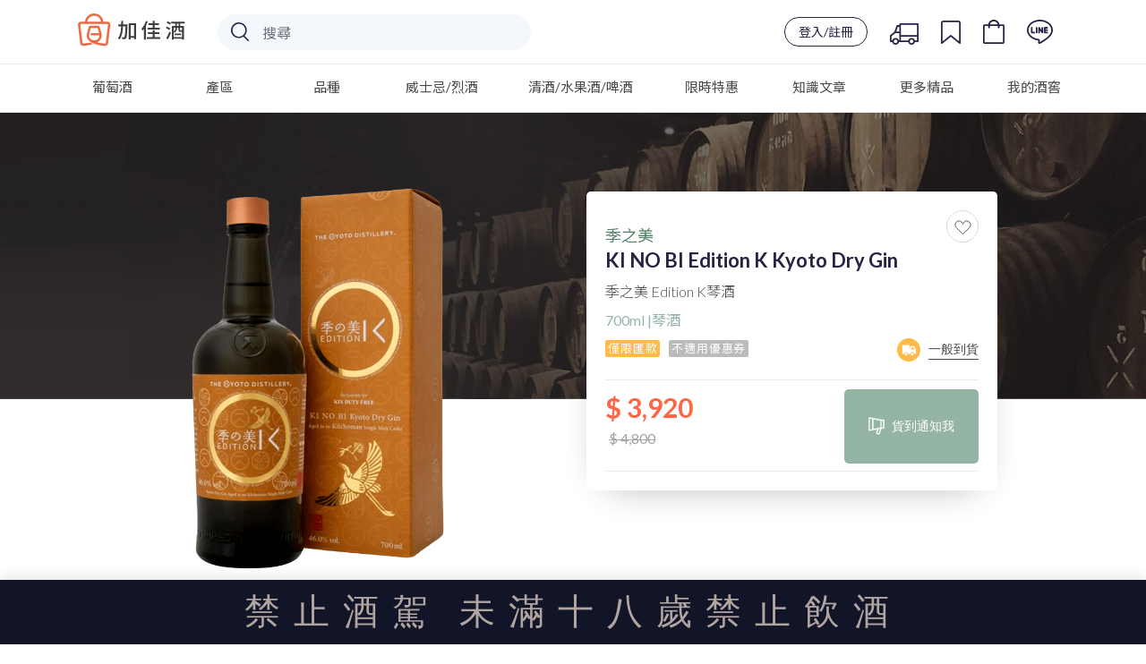

--- FILE ---
content_type: text/html; charset=utf-8
request_url: https://www.plus9.tw/wine-detail/CT00368-B
body_size: 121986
content:
<!doctype html>
<html data-n-head-ssr lang="zh_Hant_TW" xmlns:og="http://ogp.me/ns#" xmlns:fb="http://www.facebook.com/2008/fbml" data-n-head="%7B%22lang%22:%7B%22ssr%22:%22zh_Hant_TW%22%7D,%22xmlns:og%22:%7B%22ssr%22:%22http://ogp.me/ns#%22%7D,%22xmlns:fb%22:%7B%22ssr%22:%22http://www.facebook.com/2008/fbml%22%7D%7D">
  <head >
    <title>季之美 Edition K琴酒|KI NO BI Edition K Kyoto Dry Gin–加佳酒Plus9</title><meta data-n-head="ssr" charset="utf-8"><meta data-n-head="ssr" name="viewport" content="width=device-width,initial-scale=1.0, maximum-scale=1.0, user-scalable=no"><meta data-n-head="ssr" data-hid="image" itemprop="image" content="https://wineonline.blob.core.windows.net/www/META/logo_preview.jpg"><meta data-n-head="ssr" data-hid="og:type" property="og:type" content="article"><meta data-n-head="ssr" data-hid="og:site_name" property="og:site_name" content="加佳酒Plus9"><meta data-n-head="ssr" name="facebook-domain-verification" content="dvq5rgddfnhue1ih2ad0jjqellj0nz"><meta data-n-head="ssr" name="google-site-verification" content="fUBoV-Z0HzatBZcvMP_f3AhXfpf_6JP8GT0CJEpGss0"><meta data-n-head="ssr" data-hid="description" name="description" content="【網路瓶照僅供參考，實品請以詢價後客服提供的商品圖為準】

日本首間琴酒蒸餾廠，採用11種來自日本不同季節草本植物及辛香料，將其細分為6種風味，個別獨立蒸餾，最後才將六種季之美的蒸餾液與京都最著名的泉水”伏見之水”做調和，讓草本原料的芬芳取得最完美的平衡。"><meta data-n-head="ssr" data-hid="keywords" property="keywords" content="季之美 Edition K琴酒,KI NO BI Edition K Kyoto Dry Gin"><meta data-n-head="ssr" data-hid="og:url" property="og:url" content="https://www.plus9.tw/wine-detail/CT00368-B"><meta data-n-head="ssr" data-hid="og:title" property="og:title" content="季之美 Edition K琴酒|KI NO BI Edition K Kyoto Dry Gin–加佳酒Plus9"><meta data-n-head="ssr" data-hid="og:description" property="og:description" content="【網路瓶照僅供參考，實品請以詢價後客服提供的商品圖為準】

日本首間琴酒蒸餾廠，採用11種來自日本不同季節草本植物及辛香料，將其細分為6種風味，個別獨立蒸餾，最後才將六種季之美的蒸餾液與京都最著名的泉水”伏見之水”做調和，讓草本原料的芬芳取得最完美的平衡。"><meta data-n-head="ssr" data-hid="og:image" property="og:image" content="https://wineonline.blob.core.windows.net/www/PDT/202410221131414HDC80BC.png"><meta data-n-head="ssr" data-hid="product:brand" property="product:brand" content="季之美"><meta data-n-head="ssr" data-hid="product:availability" property="product:availability" content="out of stock"><meta data-n-head="ssr" data-hid="product:condition" property="product:condition" content="new"><meta data-n-head="ssr" data-hid="product:price:amount" property="product:price:amount" content="3920"><meta data-n-head="ssr" data-hid="product:price:currency" property="product:price:currency" content="TWD"><meta data-n-head="ssr" data-hid="product:retailer_item_id" property="product:retailer_item_id" content="CT00368-B"><link data-n-head="ssr" rel="icon" type="image/x-icon" href="/favicon.ico"><link data-n-head="ssr" rel="stylesheet" href="https://fonts.googleapis.com/css?family=Lato:300,400,500,700|Noto+Sans+TC:300,400,500"><link data-n-head="ssr" rel="stylesheet" href="https://stackpath.bootstrapcdn.com/bootstrap/4.3.0/css/bootstrap.min.css"><link data-n-head="ssr" rel="canonical" href="https://www.plus9.tw/wine-detail/CT00368-B"><script data-n-head="ssr" src="https://wineonline.blob.core.windows.net/cdn/jquery-3.3.1.min.js"></script><script data-n-head="ssr" src="https://cdnjs.cloudflare.com/ajax/libs/popper.js/1.12.9/umd/popper.min.js"></script><script data-n-head="ssr" src="https://stackpath.bootstrapcdn.com/bootstrap/4.3.0/js/bootstrap.min.js"></script><script data-n-head="ssr" src="https://cdnjs.cloudflare.com/ajax/libs/Chart.js/2.7.3/Chart.bundle.min.js"></script><script data-n-head="ssr" src="https://cdnjs.cloudflare.com/ajax/libs/jquery.mask/1.13.4/jquery.mask.js"></script><script data-n-head="ssr" src="https://www.googletagmanager.com/gtag/js?id=G-J8SH9FMDGB" async></script><script data-n-head="ssr" src="/js/ga4.js"></script><script data-n-head="ssr" src="//www.googletagmanager.com/gtm.js?id=GTM-NHGCPDP&amp;l=dataLayer" async></script><script data-n-head="ssr" data-hid="nuxt-jsonld-21ad6c4a" type="application/ld+json">[{"@context":"http://schema.org/","@type":"WebSite","url":"https://www.plus9.tw/","potentialAction":{"@type":"SearchAction","target":{"@type":"EntryPoint","urlTemplate":"https://www.plus9.tw/search-result?keyword={search_term_string}"},"query-input":"required name=search_term_string"}}]</script><script data-n-head="ssr" data-hid="nuxt-jsonld--231b35a3" type="application/ld+json">[{"@context":"http://schema.org/","@type":"WebPage","name":"季之美 Edition K琴酒|KI NO BI Edition K Kyoto Dry Gin–加佳酒Plus9","headline":"季之美 Edition K琴酒|KI NO BI Edition K Kyoto Dry Gin–加佳酒Plus9","url":"https://www.plus9.tw/wine-detail/CT00368-B","mainEntityOfPage":"https://www.plus9.tw/wine-detail/CT00368-B","description":"【網路瓶照僅供參考，實品請以詢價後客服提供的商品圖為準】\r\n\r\n日本首間琴酒蒸餾廠，採用11種來自日本不同季節草本植物及辛香料，將其細分為6種風味，個別獨立蒸餾，最後才將六種季之美的蒸餾液與京都最著名的泉水”伏見之水”做調和，讓草本原料的芬芳取得最完美的平衡。"},{"@context":"http://schema.org/","@type":"Product","name":"季之美 Edition K琴酒","image":["https://wineonline.blob.core.windows.net/www/PDT/202410221131414HDC80BC.png"],"description":"【網路瓶照僅供參考，實品請以詢價後客服提供的商品圖為準】\r\n\r\n日本首間琴酒蒸餾廠，採用11種來自日本不同季節草本植物及辛香料，將其細分為6種風味，個別獨立蒸餾，最後才將六種季之美的蒸餾液與京都最著名的泉水”伏見之水”做調和，讓草本原料的芬芳取得最完美的平衡。","sku":"CT00368-B","brand":{"@type":"Brand","name":"季之美"},"review":[],"aggregateRating":{"@type":"AggregateRating","ratingValue":"0.0","reviewCount":0},"offers":{"@type":"Offer","priceCurrency":"TWD","priceValidUntil":null,"price":3920,"availability":"http://schema.org/OutOfStock","itemCondition":"http://schema.org/NewCondition","url":"https://www.plus9.tw/wine-detail/CT00368-B","seller":{"@type":"Organization","name":"加佳酒Plus9"}}}]</script><script data-n-head="ssr" data-hid="nuxt-jsonld--269a4aa3" type="application/ld+json">{"@context":"https://schema.org","@type":"BreadcrumbList","itemListElement":[{"@type":"ListItem","position":1,"item":{"@type":"WebSite","@id":"https://www.plus9.tw","name":"首頁"}},{"@type":"ListItem","position":2,"item":{"@type":"WebPage","@id":"https://www.plus9.tw/whisky","name":"威士忌"}},{"@type":"ListItem","position":3,"item":{"@type":"WebPage","@id":"https://www.plus9.tw/wine-detail/CT00368-B","name":"季之美 Edition K琴酒"}}]}</script><link rel="preload" href="/_nuxt/61d0639.js" as="script"><link rel="preload" href="/_nuxt/506e583.js" as="script"><link rel="preload" href="/_nuxt/5987274.js" as="script"><link rel="preload" href="/_nuxt/14059e5.js" as="script"><link rel="preload" href="/_nuxt/75c2c48.js" as="script"><link rel="preload" href="/_nuxt/5bb3675.js" as="script"><style data-vue-ssr-id="51f0530c:0 66f1fac8:0 31b129fc:0 ff16d084:0 4d978f56:0 d8ca8918:0 f52d43e0:0 34b21e9c:0 e622d370:0 fb075d88:0 cb46bfd2:0 c4544172:0 6003b226:0 4208f40d:0 1cc117ad:0 2c7319ad:0 7822883f:0 1fe9bd5a:0 4a3ac526:0 32d41715:0 3b6616cd:0 9c1d23a6:0 c645fbe6:0 d3129da6:0 228f66e6:0 04c6e70d:0 2ecb078d:0 58a455cd:0 63c05aa6:0 39a2837a:0 d747ab1e:0 00dc27ec:0 53c4ce07:0 0dcdc3bf:0 e735e480:0 fccc0966:0 74253d13:0 8a58dc6e:0 731daeff:0 adcad2be:0">.page-enter-active,.page-leave-active{transition:opacity .25s ease-out}.page-enter,.page-leave-active{opacity:0}
/*! normalize.css v8.0.0 | MIT License | github.com/necolas/normalize.css */html{line-height:1.15;-webkit-text-size-adjust:100%}body{margin:0}h1{font-size:2em;margin:.67em 0}hr{box-sizing:content-box;height:0;overflow:visible}pre{font-family:monospace,monospace;font-size:1em}a{background-color:transparent}abbr[title]{border-bottom:none;text-decoration:underline;-webkit-text-decoration:underline dotted;text-decoration:underline dotted}b,strong{font-weight:bolder}code,kbd,samp{font-family:monospace,monospace;font-size:1em}small{font-size:80%}sub,sup{font-size:75%;line-height:0;position:relative;vertical-align:baseline}sub{bottom:-.25em}sup{top:-.5em}img{border-style:none}button,input,optgroup,select,textarea{font-family:inherit;font-size:100%;line-height:1.15;margin:0}button,input{overflow:visible}button,select{text-transform:none}[type=button],[type=reset],[type=submit],button{-webkit-appearance:button}[type=button]::-moz-focus-inner,[type=reset]::-moz-focus-inner,[type=submit]::-moz-focus-inner,button::-moz-focus-inner{border-style:none;padding:0}[type=button]:-moz-focusring,[type=reset]:-moz-focusring,[type=submit]:-moz-focusring,button:-moz-focusring{outline:1px dotted ButtonText}fieldset{padding:.35em .75em .625em}legend{box-sizing:border-box;color:inherit;display:table;max-width:100%;padding:0;white-space:normal}progress{vertical-align:baseline}textarea{overflow:auto}[type=checkbox],[type=radio]{box-sizing:border-box;padding:0}[type=number]::-webkit-inner-spin-button,[type=number]::-webkit-outer-spin-button{height:auto}[type=search]{-webkit-appearance:textfield;outline-offset:-2px}[type=search]::-webkit-search-decoration{-webkit-appearance:none}::-webkit-file-upload-button{-webkit-appearance:button;font:inherit}details{display:block}summary{display:list-item}[hidden],template{display:none}
/*!
 *  Font Awesome 4.7.0 by @davegandy - http://fontawesome.io - @fontawesome
 *  License - http://fontawesome.io/license (Font: SIL OFL 1.1, CSS: MIT License)
 */@font-face{font-family:"FontAwesome";src:url(/_nuxt/fonts/fontawesome-webfont.8b43027.eot);src:url(/_nuxt/fonts/fontawesome-webfont.8b43027.eot?#iefix&v=4.7.0) format("embedded-opentype"),url(/_nuxt/fonts/fontawesome-webfont.20fd170.woff2) format("woff2"),url(/_nuxt/fonts/fontawesome-webfont.f691f37.woff) format("woff"),url(/_nuxt/fonts/fontawesome-webfont.1e59d23.ttf) format("truetype"),url(/_nuxt/img/fontawesome-webfont.6878d55.svg#fontawesomeregular) format("svg");font-weight:400;font-style:normal}.fa{display:inline-block;font:normal normal normal 14px/1 FontAwesome;font-size:inherit;text-rendering:auto;-webkit-font-smoothing:antialiased;-moz-osx-font-smoothing:grayscale}.fa-lg{font-size:1.33333333em;line-height:.75em;vertical-align:-15%}.fa-2x{font-size:2em}.fa-3x{font-size:3em}.fa-4x{font-size:4em}.fa-5x{font-size:5em}.fa-fw{width:1.28571429em;text-align:center}.fa-ul{padding-left:0;margin-left:2.14285714em;list-style-type:none}.fa-ul>li{position:relative}.fa-li{position:absolute;left:-2.14285714em;width:2.14285714em;top:.14285714em;text-align:center}.fa-li.fa-lg{left:-1.85714286em}.fa-border{padding:.2em .25em .15em;border:.08em solid #eee;border-radius:.1em}.fa-pull-left{float:left}.fa-pull-right{float:right}.fa.fa-pull-left{margin-right:.3em}.fa.fa-pull-right{margin-left:.3em}.pull-right{float:right}.pull-left{float:left}.fa.pull-left{margin-right:.3em}.fa.pull-right{margin-left:.3em}.fa-spin{animation:fa-spin 2s linear infinite}.fa-pulse{animation:fa-spin 1s steps(8) infinite}@keyframes fa-spin{0%{transform:rotate(0deg)}to{transform:rotate(359deg)}}.fa-rotate-90{-ms-filter:"progid:DXImageTransform.Microsoft.BasicImage(rotation=1)";transform:rotate(90deg)}.fa-rotate-180{-ms-filter:"progid:DXImageTransform.Microsoft.BasicImage(rotation=2)";transform:rotate(180deg)}.fa-rotate-270{-ms-filter:"progid:DXImageTransform.Microsoft.BasicImage(rotation=3)";transform:rotate(270deg)}.fa-flip-horizontal{-ms-filter:"progid:DXImageTransform.Microsoft.BasicImage(rotation=0, mirror=1)";transform:scaleX(-1)}.fa-flip-vertical{-ms-filter:"progid:DXImageTransform.Microsoft.BasicImage(rotation=2, mirror=1)";transform:scaleY(-1)}:root .fa-flip-horizontal,:root .fa-flip-vertical,:root .fa-rotate-90,:root .fa-rotate-180,:root .fa-rotate-270{filter:none}.fa-stack{position:relative;display:inline-block;width:2em;height:2em;line-height:2em;vertical-align:middle}.fa-stack-1x,.fa-stack-2x{position:absolute;left:0;width:100%;text-align:center}.fa-stack-1x{line-height:inherit}.fa-stack-2x{font-size:2em}.fa-inverse{color:#fff}.fa-glass:before{content:"\f000"}.fa-music:before{content:"\f001"}.fa-search:before{content:"\f002"}.fa-envelope-o:before{content:"\f003"}.fa-heart:before{content:"\f004"}.fa-star:before{content:"\f005"}.fa-star-o:before{content:"\f006"}.fa-user:before{content:"\f007"}.fa-film:before{content:"\f008"}.fa-th-large:before{content:"\f009"}.fa-th:before{content:"\f00a"}.fa-th-list:before{content:"\f00b"}.fa-check:before{content:"\f00c"}.fa-close:before,.fa-remove:before,.fa-times:before{content:"\f00d"}.fa-search-plus:before{content:"\f00e"}.fa-search-minus:before{content:"\f010"}.fa-power-off:before{content:"\f011"}.fa-signal:before{content:"\f012"}.fa-cog:before,.fa-gear:before{content:"\f013"}.fa-trash-o:before{content:"\f014"}.fa-home:before{content:"\f015"}.fa-file-o:before{content:"\f016"}.fa-clock-o:before{content:"\f017"}.fa-road:before{content:"\f018"}.fa-download:before{content:"\f019"}.fa-arrow-circle-o-down:before{content:"\f01a"}.fa-arrow-circle-o-up:before{content:"\f01b"}.fa-inbox:before{content:"\f01c"}.fa-play-circle-o:before{content:"\f01d"}.fa-repeat:before,.fa-rotate-right:before{content:"\f01e"}.fa-refresh:before{content:"\f021"}.fa-list-alt:before{content:"\f022"}.fa-lock:before{content:"\f023"}.fa-flag:before{content:"\f024"}.fa-headphones:before{content:"\f025"}.fa-volume-off:before{content:"\f026"}.fa-volume-down:before{content:"\f027"}.fa-volume-up:before{content:"\f028"}.fa-qrcode:before{content:"\f029"}.fa-barcode:before{content:"\f02a"}.fa-tag:before{content:"\f02b"}.fa-tags:before{content:"\f02c"}.fa-book:before{content:"\f02d"}.fa-bookmark:before{content:"\f02e"}.fa-print:before{content:"\f02f"}.fa-camera:before{content:"\f030"}.fa-font:before{content:"\f031"}.fa-bold:before{content:"\f032"}.fa-italic:before{content:"\f033"}.fa-text-height:before{content:"\f034"}.fa-text-width:before{content:"\f035"}.fa-align-left:before{content:"\f036"}.fa-align-center:before{content:"\f037"}.fa-align-right:before{content:"\f038"}.fa-align-justify:before{content:"\f039"}.fa-list:before{content:"\f03a"}.fa-dedent:before,.fa-outdent:before{content:"\f03b"}.fa-indent:before{content:"\f03c"}.fa-video-camera:before{content:"\f03d"}.fa-image:before,.fa-photo:before,.fa-picture-o:before{content:"\f03e"}.fa-pencil:before{content:"\f040"}.fa-map-marker:before{content:"\f041"}.fa-adjust:before{content:"\f042"}.fa-tint:before{content:"\f043"}.fa-edit:before,.fa-pencil-square-o:before{content:"\f044"}.fa-share-square-o:before{content:"\f045"}.fa-check-square-o:before{content:"\f046"}.fa-arrows:before{content:"\f047"}.fa-step-backward:before{content:"\f048"}.fa-fast-backward:before{content:"\f049"}.fa-backward:before{content:"\f04a"}.fa-play:before{content:"\f04b"}.fa-pause:before{content:"\f04c"}.fa-stop:before{content:"\f04d"}.fa-forward:before{content:"\f04e"}.fa-fast-forward:before{content:"\f050"}.fa-step-forward:before{content:"\f051"}.fa-eject:before{content:"\f052"}.fa-chevron-left:before{content:"\f053"}.fa-chevron-right:before{content:"\f054"}.fa-plus-circle:before{content:"\f055"}.fa-minus-circle:before{content:"\f056"}.fa-times-circle:before{content:"\f057"}.fa-check-circle:before{content:"\f058"}.fa-question-circle:before{content:"\f059"}.fa-info-circle:before{content:"\f05a"}.fa-crosshairs:before{content:"\f05b"}.fa-times-circle-o:before{content:"\f05c"}.fa-check-circle-o:before{content:"\f05d"}.fa-ban:before{content:"\f05e"}.fa-arrow-left:before{content:"\f060"}.fa-arrow-right:before{content:"\f061"}.fa-arrow-up:before{content:"\f062"}.fa-arrow-down:before{content:"\f063"}.fa-mail-forward:before,.fa-share:before{content:"\f064"}.fa-expand:before{content:"\f065"}.fa-compress:before{content:"\f066"}.fa-plus:before{content:"\f067"}.fa-minus:before{content:"\f068"}.fa-asterisk:before{content:"\f069"}.fa-exclamation-circle:before{content:"\f06a"}.fa-gift:before{content:"\f06b"}.fa-leaf:before{content:"\f06c"}.fa-fire:before{content:"\f06d"}.fa-eye:before{content:"\f06e"}.fa-eye-slash:before{content:"\f070"}.fa-exclamation-triangle:before,.fa-warning:before{content:"\f071"}.fa-plane:before{content:"\f072"}.fa-calendar:before{content:"\f073"}.fa-random:before{content:"\f074"}.fa-comment:before{content:"\f075"}.fa-magnet:before{content:"\f076"}.fa-chevron-up:before{content:"\f077"}.fa-chevron-down:before{content:"\f078"}.fa-retweet:before{content:"\f079"}.fa-shopping-cart:before{content:"\f07a"}.fa-folder:before{content:"\f07b"}.fa-folder-open:before{content:"\f07c"}.fa-arrows-v:before{content:"\f07d"}.fa-arrows-h:before{content:"\f07e"}.fa-bar-chart-o:before,.fa-bar-chart:before{content:"\f080"}.fa-twitter-square:before{content:"\f081"}.fa-facebook-square:before{content:"\f082"}.fa-camera-retro:before{content:"\f083"}.fa-key:before{content:"\f084"}.fa-cogs:before,.fa-gears:before{content:"\f085"}.fa-comments:before{content:"\f086"}.fa-thumbs-o-up:before{content:"\f087"}.fa-thumbs-o-down:before{content:"\f088"}.fa-star-half:before{content:"\f089"}.fa-heart-o:before{content:"\f08a"}.fa-sign-out:before{content:"\f08b"}.fa-linkedin-square:before{content:"\f08c"}.fa-thumb-tack:before{content:"\f08d"}.fa-external-link:before{content:"\f08e"}.fa-sign-in:before{content:"\f090"}.fa-trophy:before{content:"\f091"}.fa-github-square:before{content:"\f092"}.fa-upload:before{content:"\f093"}.fa-lemon-o:before{content:"\f094"}.fa-phone:before{content:"\f095"}.fa-square-o:before{content:"\f096"}.fa-bookmark-o:before{content:"\f097"}.fa-phone-square:before{content:"\f098"}.fa-twitter:before{content:"\f099"}.fa-facebook-f:before,.fa-facebook:before{content:"\f09a"}.fa-github:before{content:"\f09b"}.fa-unlock:before{content:"\f09c"}.fa-credit-card:before{content:"\f09d"}.fa-feed:before,.fa-rss:before{content:"\f09e"}.fa-hdd-o:before{content:"\f0a0"}.fa-bullhorn:before{content:"\f0a1"}.fa-bell:before{content:"\f0f3"}.fa-certificate:before{content:"\f0a3"}.fa-hand-o-right:before{content:"\f0a4"}.fa-hand-o-left:before{content:"\f0a5"}.fa-hand-o-up:before{content:"\f0a6"}.fa-hand-o-down:before{content:"\f0a7"}.fa-arrow-circle-left:before{content:"\f0a8"}.fa-arrow-circle-right:before{content:"\f0a9"}.fa-arrow-circle-up:before{content:"\f0aa"}.fa-arrow-circle-down:before{content:"\f0ab"}.fa-globe:before{content:"\f0ac"}.fa-wrench:before{content:"\f0ad"}.fa-tasks:before{content:"\f0ae"}.fa-filter:before{content:"\f0b0"}.fa-briefcase:before{content:"\f0b1"}.fa-arrows-alt:before{content:"\f0b2"}.fa-group:before,.fa-users:before{content:"\f0c0"}.fa-chain:before,.fa-link:before{content:"\f0c1"}.fa-cloud:before{content:"\f0c2"}.fa-flask:before{content:"\f0c3"}.fa-cut:before,.fa-scissors:before{content:"\f0c4"}.fa-copy:before,.fa-files-o:before{content:"\f0c5"}.fa-paperclip:before{content:"\f0c6"}.fa-floppy-o:before,.fa-save:before{content:"\f0c7"}.fa-square:before{content:"\f0c8"}.fa-bars:before,.fa-navicon:before,.fa-reorder:before{content:"\f0c9"}.fa-list-ul:before{content:"\f0ca"}.fa-list-ol:before{content:"\f0cb"}.fa-strikethrough:before{content:"\f0cc"}.fa-underline:before{content:"\f0cd"}.fa-table:before{content:"\f0ce"}.fa-magic:before{content:"\f0d0"}.fa-truck:before{content:"\f0d1"}.fa-pinterest:before{content:"\f0d2"}.fa-pinterest-square:before{content:"\f0d3"}.fa-google-plus-square:before{content:"\f0d4"}.fa-google-plus:before{content:"\f0d5"}.fa-money:before{content:"\f0d6"}.fa-caret-down:before{content:"\f0d7"}.fa-caret-up:before{content:"\f0d8"}.fa-caret-left:before{content:"\f0d9"}.fa-caret-right:before{content:"\f0da"}.fa-columns:before{content:"\f0db"}.fa-sort:before,.fa-unsorted:before{content:"\f0dc"}.fa-sort-desc:before,.fa-sort-down:before{content:"\f0dd"}.fa-sort-asc:before,.fa-sort-up:before{content:"\f0de"}.fa-envelope:before{content:"\f0e0"}.fa-linkedin:before{content:"\f0e1"}.fa-rotate-left:before,.fa-undo:before{content:"\f0e2"}.fa-gavel:before,.fa-legal:before{content:"\f0e3"}.fa-dashboard:before,.fa-tachometer:before{content:"\f0e4"}.fa-comment-o:before{content:"\f0e5"}.fa-comments-o:before{content:"\f0e6"}.fa-bolt:before,.fa-flash:before{content:"\f0e7"}.fa-sitemap:before{content:"\f0e8"}.fa-umbrella:before{content:"\f0e9"}.fa-clipboard:before,.fa-paste:before{content:"\f0ea"}.fa-lightbulb-o:before{content:"\f0eb"}.fa-exchange:before{content:"\f0ec"}.fa-cloud-download:before{content:"\f0ed"}.fa-cloud-upload:before{content:"\f0ee"}.fa-user-md:before{content:"\f0f0"}.fa-stethoscope:before{content:"\f0f1"}.fa-suitcase:before{content:"\f0f2"}.fa-bell-o:before{content:"\f0a2"}.fa-coffee:before{content:"\f0f4"}.fa-cutlery:before{content:"\f0f5"}.fa-file-text-o:before{content:"\f0f6"}.fa-building-o:before{content:"\f0f7"}.fa-hospital-o:before{content:"\f0f8"}.fa-ambulance:before{content:"\f0f9"}.fa-medkit:before{content:"\f0fa"}.fa-fighter-jet:before{content:"\f0fb"}.fa-beer:before{content:"\f0fc"}.fa-h-square:before{content:"\f0fd"}.fa-plus-square:before{content:"\f0fe"}.fa-angle-double-left:before{content:"\f100"}.fa-angle-double-right:before{content:"\f101"}.fa-angle-double-up:before{content:"\f102"}.fa-angle-double-down:before{content:"\f103"}.fa-angle-left:before{content:"\f104"}.fa-angle-right:before{content:"\f105"}.fa-angle-up:before{content:"\f106"}.fa-angle-down:before{content:"\f107"}.fa-desktop:before{content:"\f108"}.fa-laptop:before{content:"\f109"}.fa-tablet:before{content:"\f10a"}.fa-mobile-phone:before,.fa-mobile:before{content:"\f10b"}.fa-circle-o:before{content:"\f10c"}.fa-quote-left:before{content:"\f10d"}.fa-quote-right:before{content:"\f10e"}.fa-spinner:before{content:"\f110"}.fa-circle:before{content:"\f111"}.fa-mail-reply:before,.fa-reply:before{content:"\f112"}.fa-github-alt:before{content:"\f113"}.fa-folder-o:before{content:"\f114"}.fa-folder-open-o:before{content:"\f115"}.fa-smile-o:before{content:"\f118"}.fa-frown-o:before{content:"\f119"}.fa-meh-o:before{content:"\f11a"}.fa-gamepad:before{content:"\f11b"}.fa-keyboard-o:before{content:"\f11c"}.fa-flag-o:before{content:"\f11d"}.fa-flag-checkered:before{content:"\f11e"}.fa-terminal:before{content:"\f120"}.fa-code:before{content:"\f121"}.fa-mail-reply-all:before,.fa-reply-all:before{content:"\f122"}.fa-star-half-empty:before,.fa-star-half-full:before,.fa-star-half-o:before{content:"\f123"}.fa-location-arrow:before{content:"\f124"}.fa-crop:before{content:"\f125"}.fa-code-fork:before{content:"\f126"}.fa-chain-broken:before,.fa-unlink:before{content:"\f127"}.fa-question:before{content:"\f128"}.fa-info:before{content:"\f129"}.fa-exclamation:before{content:"\f12a"}.fa-superscript:before{content:"\f12b"}.fa-subscript:before{content:"\f12c"}.fa-eraser:before{content:"\f12d"}.fa-puzzle-piece:before{content:"\f12e"}.fa-microphone:before{content:"\f130"}.fa-microphone-slash:before{content:"\f131"}.fa-shield:before{content:"\f132"}.fa-calendar-o:before{content:"\f133"}.fa-fire-extinguisher:before{content:"\f134"}.fa-rocket:before{content:"\f135"}.fa-maxcdn:before{content:"\f136"}.fa-chevron-circle-left:before{content:"\f137"}.fa-chevron-circle-right:before{content:"\f138"}.fa-chevron-circle-up:before{content:"\f139"}.fa-chevron-circle-down:before{content:"\f13a"}.fa-html5:before{content:"\f13b"}.fa-css3:before{content:"\f13c"}.fa-anchor:before{content:"\f13d"}.fa-unlock-alt:before{content:"\f13e"}.fa-bullseye:before{content:"\f140"}.fa-ellipsis-h:before{content:"\f141"}.fa-ellipsis-v:before{content:"\f142"}.fa-rss-square:before{content:"\f143"}.fa-play-circle:before{content:"\f144"}.fa-ticket:before{content:"\f145"}.fa-minus-square:before{content:"\f146"}.fa-minus-square-o:before{content:"\f147"}.fa-level-up:before{content:"\f148"}.fa-level-down:before{content:"\f149"}.fa-check-square:before{content:"\f14a"}.fa-pencil-square:before{content:"\f14b"}.fa-external-link-square:before{content:"\f14c"}.fa-share-square:before{content:"\f14d"}.fa-compass:before{content:"\f14e"}.fa-caret-square-o-down:before,.fa-toggle-down:before{content:"\f150"}.fa-caret-square-o-up:before,.fa-toggle-up:before{content:"\f151"}.fa-caret-square-o-right:before,.fa-toggle-right:before{content:"\f152"}.fa-eur:before,.fa-euro:before{content:"\f153"}.fa-gbp:before{content:"\f154"}.fa-dollar:before,.fa-usd:before{content:"\f155"}.fa-inr:before,.fa-rupee:before{content:"\f156"}.fa-cny:before,.fa-jpy:before,.fa-rmb:before,.fa-yen:before{content:"\f157"}.fa-rouble:before,.fa-rub:before,.fa-ruble:before{content:"\f158"}.fa-krw:before,.fa-won:before{content:"\f159"}.fa-bitcoin:before,.fa-btc:before{content:"\f15a"}.fa-file:before{content:"\f15b"}.fa-file-text:before{content:"\f15c"}.fa-sort-alpha-asc:before{content:"\f15d"}.fa-sort-alpha-desc:before{content:"\f15e"}.fa-sort-amount-asc:before{content:"\f160"}.fa-sort-amount-desc:before{content:"\f161"}.fa-sort-numeric-asc:before{content:"\f162"}.fa-sort-numeric-desc:before{content:"\f163"}.fa-thumbs-up:before{content:"\f164"}.fa-thumbs-down:before{content:"\f165"}.fa-youtube-square:before{content:"\f166"}.fa-youtube:before{content:"\f167"}.fa-xing:before{content:"\f168"}.fa-xing-square:before{content:"\f169"}.fa-youtube-play:before{content:"\f16a"}.fa-dropbox:before{content:"\f16b"}.fa-stack-overflow:before{content:"\f16c"}.fa-instagram:before{content:"\f16d"}.fa-flickr:before{content:"\f16e"}.fa-adn:before{content:"\f170"}.fa-bitbucket:before{content:"\f171"}.fa-bitbucket-square:before{content:"\f172"}.fa-tumblr:before{content:"\f173"}.fa-tumblr-square:before{content:"\f174"}.fa-long-arrow-down:before{content:"\f175"}.fa-long-arrow-up:before{content:"\f176"}.fa-long-arrow-left:before{content:"\f177"}.fa-long-arrow-right:before{content:"\f178"}.fa-apple:before{content:"\f179"}.fa-windows:before{content:"\f17a"}.fa-android:before{content:"\f17b"}.fa-linux:before{content:"\f17c"}.fa-dribbble:before{content:"\f17d"}.fa-skype:before{content:"\f17e"}.fa-foursquare:before{content:"\f180"}.fa-trello:before{content:"\f181"}.fa-female:before{content:"\f182"}.fa-male:before{content:"\f183"}.fa-gittip:before,.fa-gratipay:before{content:"\f184"}.fa-sun-o:before{content:"\f185"}.fa-moon-o:before{content:"\f186"}.fa-archive:before{content:"\f187"}.fa-bug:before{content:"\f188"}.fa-vk:before{content:"\f189"}.fa-weibo:before{content:"\f18a"}.fa-renren:before{content:"\f18b"}.fa-pagelines:before{content:"\f18c"}.fa-stack-exchange:before{content:"\f18d"}.fa-arrow-circle-o-right:before{content:"\f18e"}.fa-arrow-circle-o-left:before{content:"\f190"}.fa-caret-square-o-left:before,.fa-toggle-left:before{content:"\f191"}.fa-dot-circle-o:before{content:"\f192"}.fa-wheelchair:before{content:"\f193"}.fa-vimeo-square:before{content:"\f194"}.fa-try:before,.fa-turkish-lira:before{content:"\f195"}.fa-plus-square-o:before{content:"\f196"}.fa-space-shuttle:before{content:"\f197"}.fa-slack:before{content:"\f198"}.fa-envelope-square:before{content:"\f199"}.fa-wordpress:before{content:"\f19a"}.fa-openid:before{content:"\f19b"}.fa-bank:before,.fa-institution:before,.fa-university:before{content:"\f19c"}.fa-graduation-cap:before,.fa-mortar-board:before{content:"\f19d"}.fa-yahoo:before{content:"\f19e"}.fa-google:before{content:"\f1a0"}.fa-reddit:before{content:"\f1a1"}.fa-reddit-square:before{content:"\f1a2"}.fa-stumbleupon-circle:before{content:"\f1a3"}.fa-stumbleupon:before{content:"\f1a4"}.fa-delicious:before{content:"\f1a5"}.fa-digg:before{content:"\f1a6"}.fa-pied-piper-pp:before{content:"\f1a7"}.fa-pied-piper-alt:before{content:"\f1a8"}.fa-drupal:before{content:"\f1a9"}.fa-joomla:before{content:"\f1aa"}.fa-language:before{content:"\f1ab"}.fa-fax:before{content:"\f1ac"}.fa-building:before{content:"\f1ad"}.fa-child:before{content:"\f1ae"}.fa-paw:before{content:"\f1b0"}.fa-spoon:before{content:"\f1b1"}.fa-cube:before{content:"\f1b2"}.fa-cubes:before{content:"\f1b3"}.fa-behance:before{content:"\f1b4"}.fa-behance-square:before{content:"\f1b5"}.fa-steam:before{content:"\f1b6"}.fa-steam-square:before{content:"\f1b7"}.fa-recycle:before{content:"\f1b8"}.fa-automobile:before,.fa-car:before{content:"\f1b9"}.fa-cab:before,.fa-taxi:before{content:"\f1ba"}.fa-tree:before{content:"\f1bb"}.fa-spotify:before{content:"\f1bc"}.fa-deviantart:before{content:"\f1bd"}.fa-soundcloud:before{content:"\f1be"}.fa-database:before{content:"\f1c0"}.fa-file-pdf-o:before{content:"\f1c1"}.fa-file-word-o:before{content:"\f1c2"}.fa-file-excel-o:before{content:"\f1c3"}.fa-file-powerpoint-o:before{content:"\f1c4"}.fa-file-image-o:before,.fa-file-photo-o:before,.fa-file-picture-o:before{content:"\f1c5"}.fa-file-archive-o:before,.fa-file-zip-o:before{content:"\f1c6"}.fa-file-audio-o:before,.fa-file-sound-o:before{content:"\f1c7"}.fa-file-movie-o:before,.fa-file-video-o:before{content:"\f1c8"}.fa-file-code-o:before{content:"\f1c9"}.fa-vine:before{content:"\f1ca"}.fa-codepen:before{content:"\f1cb"}.fa-jsfiddle:before{content:"\f1cc"}.fa-life-bouy:before,.fa-life-buoy:before,.fa-life-ring:before,.fa-life-saver:before,.fa-support:before{content:"\f1cd"}.fa-circle-o-notch:before{content:"\f1ce"}.fa-ra:before,.fa-rebel:before,.fa-resistance:before{content:"\f1d0"}.fa-empire:before,.fa-ge:before{content:"\f1d1"}.fa-git-square:before{content:"\f1d2"}.fa-git:before{content:"\f1d3"}.fa-hacker-news:before,.fa-y-combinator-square:before,.fa-yc-square:before{content:"\f1d4"}.fa-tencent-weibo:before{content:"\f1d5"}.fa-qq:before{content:"\f1d6"}.fa-wechat:before,.fa-weixin:before{content:"\f1d7"}.fa-paper-plane:before,.fa-send:before{content:"\f1d8"}.fa-paper-plane-o:before,.fa-send-o:before{content:"\f1d9"}.fa-history:before{content:"\f1da"}.fa-circle-thin:before{content:"\f1db"}.fa-header:before{content:"\f1dc"}.fa-paragraph:before{content:"\f1dd"}.fa-sliders:before{content:"\f1de"}.fa-share-alt:before{content:"\f1e0"}.fa-share-alt-square:before{content:"\f1e1"}.fa-bomb:before{content:"\f1e2"}.fa-futbol-o:before,.fa-soccer-ball-o:before{content:"\f1e3"}.fa-tty:before{content:"\f1e4"}.fa-binoculars:before{content:"\f1e5"}.fa-plug:before{content:"\f1e6"}.fa-slideshare:before{content:"\f1e7"}.fa-twitch:before{content:"\f1e8"}.fa-yelp:before{content:"\f1e9"}.fa-newspaper-o:before{content:"\f1ea"}.fa-wifi:before{content:"\f1eb"}.fa-calculator:before{content:"\f1ec"}.fa-paypal:before{content:"\f1ed"}.fa-google-wallet:before{content:"\f1ee"}.fa-cc-visa:before{content:"\f1f0"}.fa-cc-mastercard:before{content:"\f1f1"}.fa-cc-discover:before{content:"\f1f2"}.fa-cc-amex:before{content:"\f1f3"}.fa-cc-paypal:before{content:"\f1f4"}.fa-cc-stripe:before{content:"\f1f5"}.fa-bell-slash:before{content:"\f1f6"}.fa-bell-slash-o:before{content:"\f1f7"}.fa-trash:before{content:"\f1f8"}.fa-copyright:before{content:"\f1f9"}.fa-at:before{content:"\f1fa"}.fa-eyedropper:before{content:"\f1fb"}.fa-paint-brush:before{content:"\f1fc"}.fa-birthday-cake:before{content:"\f1fd"}.fa-area-chart:before{content:"\f1fe"}.fa-pie-chart:before{content:"\f200"}.fa-line-chart:before{content:"\f201"}.fa-lastfm:before{content:"\f202"}.fa-lastfm-square:before{content:"\f203"}.fa-toggle-off:before{content:"\f204"}.fa-toggle-on:before{content:"\f205"}.fa-bicycle:before{content:"\f206"}.fa-bus:before{content:"\f207"}.fa-ioxhost:before{content:"\f208"}.fa-angellist:before{content:"\f209"}.fa-cc:before{content:"\f20a"}.fa-ils:before,.fa-shekel:before,.fa-sheqel:before{content:"\f20b"}.fa-meanpath:before{content:"\f20c"}.fa-buysellads:before{content:"\f20d"}.fa-connectdevelop:before{content:"\f20e"}.fa-dashcube:before{content:"\f210"}.fa-forumbee:before{content:"\f211"}.fa-leanpub:before{content:"\f212"}.fa-sellsy:before{content:"\f213"}.fa-shirtsinbulk:before{content:"\f214"}.fa-simplybuilt:before{content:"\f215"}.fa-skyatlas:before{content:"\f216"}.fa-cart-plus:before{content:"\f217"}.fa-cart-arrow-down:before{content:"\f218"}.fa-diamond:before{content:"\f219"}.fa-ship:before{content:"\f21a"}.fa-user-secret:before{content:"\f21b"}.fa-motorcycle:before{content:"\f21c"}.fa-street-view:before{content:"\f21d"}.fa-heartbeat:before{content:"\f21e"}.fa-venus:before{content:"\f221"}.fa-mars:before{content:"\f222"}.fa-mercury:before{content:"\f223"}.fa-intersex:before,.fa-transgender:before{content:"\f224"}.fa-transgender-alt:before{content:"\f225"}.fa-venus-double:before{content:"\f226"}.fa-mars-double:before{content:"\f227"}.fa-venus-mars:before{content:"\f228"}.fa-mars-stroke:before{content:"\f229"}.fa-mars-stroke-v:before{content:"\f22a"}.fa-mars-stroke-h:before{content:"\f22b"}.fa-neuter:before{content:"\f22c"}.fa-genderless:before{content:"\f22d"}.fa-facebook-official:before{content:"\f230"}.fa-pinterest-p:before{content:"\f231"}.fa-whatsapp:before{content:"\f232"}.fa-server:before{content:"\f233"}.fa-user-plus:before{content:"\f234"}.fa-user-times:before{content:"\f235"}.fa-bed:before,.fa-hotel:before{content:"\f236"}.fa-viacoin:before{content:"\f237"}.fa-train:before{content:"\f238"}.fa-subway:before{content:"\f239"}.fa-medium:before{content:"\f23a"}.fa-y-combinator:before,.fa-yc:before{content:"\f23b"}.fa-optin-monster:before{content:"\f23c"}.fa-opencart:before{content:"\f23d"}.fa-expeditedssl:before{content:"\f23e"}.fa-battery-4:before,.fa-battery-full:before,.fa-battery:before{content:"\f240"}.fa-battery-3:before,.fa-battery-three-quarters:before{content:"\f241"}.fa-battery-2:before,.fa-battery-half:before{content:"\f242"}.fa-battery-1:before,.fa-battery-quarter:before{content:"\f243"}.fa-battery-0:before,.fa-battery-empty:before{content:"\f244"}.fa-mouse-pointer:before{content:"\f245"}.fa-i-cursor:before{content:"\f246"}.fa-object-group:before{content:"\f247"}.fa-object-ungroup:before{content:"\f248"}.fa-sticky-note:before{content:"\f249"}.fa-sticky-note-o:before{content:"\f24a"}.fa-cc-jcb:before{content:"\f24b"}.fa-cc-diners-club:before{content:"\f24c"}.fa-clone:before{content:"\f24d"}.fa-balance-scale:before{content:"\f24e"}.fa-hourglass-o:before{content:"\f250"}.fa-hourglass-1:before,.fa-hourglass-start:before{content:"\f251"}.fa-hourglass-2:before,.fa-hourglass-half:before{content:"\f252"}.fa-hourglass-3:before,.fa-hourglass-end:before{content:"\f253"}.fa-hourglass:before{content:"\f254"}.fa-hand-grab-o:before,.fa-hand-rock-o:before{content:"\f255"}.fa-hand-paper-o:before,.fa-hand-stop-o:before{content:"\f256"}.fa-hand-scissors-o:before{content:"\f257"}.fa-hand-lizard-o:before{content:"\f258"}.fa-hand-spock-o:before{content:"\f259"}.fa-hand-pointer-o:before{content:"\f25a"}.fa-hand-peace-o:before{content:"\f25b"}.fa-trademark:before{content:"\f25c"}.fa-registered:before{content:"\f25d"}.fa-creative-commons:before{content:"\f25e"}.fa-gg:before{content:"\f260"}.fa-gg-circle:before{content:"\f261"}.fa-tripadvisor:before{content:"\f262"}.fa-odnoklassniki:before{content:"\f263"}.fa-odnoklassniki-square:before{content:"\f264"}.fa-get-pocket:before{content:"\f265"}.fa-wikipedia-w:before{content:"\f266"}.fa-safari:before{content:"\f267"}.fa-chrome:before{content:"\f268"}.fa-firefox:before{content:"\f269"}.fa-opera:before{content:"\f26a"}.fa-internet-explorer:before{content:"\f26b"}.fa-television:before,.fa-tv:before{content:"\f26c"}.fa-contao:before{content:"\f26d"}.fa-500px:before{content:"\f26e"}.fa-amazon:before{content:"\f270"}.fa-calendar-plus-o:before{content:"\f271"}.fa-calendar-minus-o:before{content:"\f272"}.fa-calendar-times-o:before{content:"\f273"}.fa-calendar-check-o:before{content:"\f274"}.fa-industry:before{content:"\f275"}.fa-map-pin:before{content:"\f276"}.fa-map-signs:before{content:"\f277"}.fa-map-o:before{content:"\f278"}.fa-map:before{content:"\f279"}.fa-commenting:before{content:"\f27a"}.fa-commenting-o:before{content:"\f27b"}.fa-houzz:before{content:"\f27c"}.fa-vimeo:before{content:"\f27d"}.fa-black-tie:before{content:"\f27e"}.fa-fonticons:before{content:"\f280"}.fa-reddit-alien:before{content:"\f281"}.fa-edge:before{content:"\f282"}.fa-credit-card-alt:before{content:"\f283"}.fa-codiepie:before{content:"\f284"}.fa-modx:before{content:"\f285"}.fa-fort-awesome:before{content:"\f286"}.fa-usb:before{content:"\f287"}.fa-product-hunt:before{content:"\f288"}.fa-mixcloud:before{content:"\f289"}.fa-scribd:before{content:"\f28a"}.fa-pause-circle:before{content:"\f28b"}.fa-pause-circle-o:before{content:"\f28c"}.fa-stop-circle:before{content:"\f28d"}.fa-stop-circle-o:before{content:"\f28e"}.fa-shopping-bag:before{content:"\f290"}.fa-shopping-basket:before{content:"\f291"}.fa-hashtag:before{content:"\f292"}.fa-bluetooth:before{content:"\f293"}.fa-bluetooth-b:before{content:"\f294"}.fa-percent:before{content:"\f295"}.fa-gitlab:before{content:"\f296"}.fa-wpbeginner:before{content:"\f297"}.fa-wpforms:before{content:"\f298"}.fa-envira:before{content:"\f299"}.fa-universal-access:before{content:"\f29a"}.fa-wheelchair-alt:before{content:"\f29b"}.fa-question-circle-o:before{content:"\f29c"}.fa-blind:before{content:"\f29d"}.fa-audio-description:before{content:"\f29e"}.fa-volume-control-phone:before{content:"\f2a0"}.fa-braille:before{content:"\f2a1"}.fa-assistive-listening-systems:before{content:"\f2a2"}.fa-american-sign-language-interpreting:before,.fa-asl-interpreting:before{content:"\f2a3"}.fa-deaf:before,.fa-deafness:before,.fa-hard-of-hearing:before{content:"\f2a4"}.fa-glide:before{content:"\f2a5"}.fa-glide-g:before{content:"\f2a6"}.fa-sign-language:before,.fa-signing:before{content:"\f2a7"}.fa-low-vision:before{content:"\f2a8"}.fa-viadeo:before{content:"\f2a9"}.fa-viadeo-square:before{content:"\f2aa"}.fa-snapchat:before{content:"\f2ab"}.fa-snapchat-ghost:before{content:"\f2ac"}.fa-snapchat-square:before{content:"\f2ad"}.fa-pied-piper:before{content:"\f2ae"}.fa-first-order:before{content:"\f2b0"}.fa-yoast:before{content:"\f2b1"}.fa-themeisle:before{content:"\f2b2"}.fa-google-plus-circle:before,.fa-google-plus-official:before{content:"\f2b3"}.fa-fa:before,.fa-font-awesome:before{content:"\f2b4"}.fa-handshake-o:before{content:"\f2b5"}.fa-envelope-open:before{content:"\f2b6"}.fa-envelope-open-o:before{content:"\f2b7"}.fa-linode:before{content:"\f2b8"}.fa-address-book:before{content:"\f2b9"}.fa-address-book-o:before{content:"\f2ba"}.fa-address-card:before,.fa-vcard:before{content:"\f2bb"}.fa-address-card-o:before,.fa-vcard-o:before{content:"\f2bc"}.fa-user-circle:before{content:"\f2bd"}.fa-user-circle-o:before{content:"\f2be"}.fa-user-o:before{content:"\f2c0"}.fa-id-badge:before{content:"\f2c1"}.fa-drivers-license:before,.fa-id-card:before{content:"\f2c2"}.fa-drivers-license-o:before,.fa-id-card-o:before{content:"\f2c3"}.fa-quora:before{content:"\f2c4"}.fa-free-code-camp:before{content:"\f2c5"}.fa-telegram:before{content:"\f2c6"}.fa-thermometer-4:before,.fa-thermometer-full:before,.fa-thermometer:before{content:"\f2c7"}.fa-thermometer-3:before,.fa-thermometer-three-quarters:before{content:"\f2c8"}.fa-thermometer-2:before,.fa-thermometer-half:before{content:"\f2c9"}.fa-thermometer-1:before,.fa-thermometer-quarter:before{content:"\f2ca"}.fa-thermometer-0:before,.fa-thermometer-empty:before{content:"\f2cb"}.fa-shower:before{content:"\f2cc"}.fa-bath:before,.fa-bathtub:before,.fa-s15:before{content:"\f2cd"}.fa-podcast:before{content:"\f2ce"}.fa-window-maximize:before{content:"\f2d0"}.fa-window-minimize:before{content:"\f2d1"}.fa-window-restore:before{content:"\f2d2"}.fa-times-rectangle:before,.fa-window-close:before{content:"\f2d3"}.fa-times-rectangle-o:before,.fa-window-close-o:before{content:"\f2d4"}.fa-bandcamp:before{content:"\f2d5"}.fa-grav:before{content:"\f2d6"}.fa-etsy:before{content:"\f2d7"}.fa-imdb:before{content:"\f2d8"}.fa-ravelry:before{content:"\f2d9"}.fa-eercast:before{content:"\f2da"}.fa-microchip:before{content:"\f2db"}.fa-snowflake-o:before{content:"\f2dc"}.fa-superpowers:before{content:"\f2dd"}.fa-wpexplorer:before{content:"\f2de"}.fa-meetup:before{content:"\f2e0"}.sr-only{position:absolute;width:1px;height:1px;padding:0;margin:-1px;overflow:hidden;clip:rect(0,0,0,0);border:0}.sr-only-focusable:active,.sr-only-focusable:focus{position:static;width:auto;height:auto;margin:0;overflow:visible;clip:auto}
/*!
 * animate.css -http://daneden.me/animate
 * Version - 3.7.0
 * Licensed under the MIT license - http://opensource.org/licenses/MIT
 *
 * Copyright (c) 2018 Daniel Eden
 */@keyframes bounce{0%,20%,53%,80%,to{-webkit-animation-timing-function:cubic-bezier(.215,.61,.355,1);-webkit-transform:translateZ(0);animation-timing-function:cubic-bezier(.215,.61,.355,1);transform:translateZ(0)}40%,43%{-webkit-animation-timing-function:cubic-bezier(.755,.05,.855,.06);-webkit-transform:translate3d(0,-30px,0);animation-timing-function:cubic-bezier(.755,.05,.855,.06);transform:translate3d(0,-30px,0)}70%{-webkit-animation-timing-function:cubic-bezier(.755,.05,.855,.06);-webkit-transform:translate3d(0,-15px,0);animation-timing-function:cubic-bezier(.755,.05,.855,.06);transform:translate3d(0,-15px,0)}90%{transform:translate3d(0,-4px,0)}}.bounce{-webkit-animation-name:bounce;-webkit-transform-origin:center bottom;animation-name:bounce;transform-origin:center bottom}@keyframes flash{0%,50%,to{opacity:1}25%,75%{opacity:0}}.flash{animation-name:flash}@keyframes pulse{0%{transform:scaleX(1)}50%{transform:scale3d(1.05,1.05,1.05)}to{transform:scaleX(1)}}.pulse{animation-name:pulse}@keyframes rubberBand{0%{transform:scaleX(1)}30%{transform:scale3d(1.25,.75,1)}40%{transform:scale3d(.75,1.25,1)}50%{transform:scale3d(1.15,.85,1)}65%{transform:scale3d(.95,1.05,1)}75%{transform:scale3d(1.05,.95,1)}to{transform:scaleX(1)}}.rubberBand{animation-name:rubberBand}@keyframes shake{0%,to{transform:translateZ(0)}10%,30%,50%,70%,90%{transform:translate3d(-10px,0,0)}20%,40%,60%,80%{transform:translate3d(10px,0,0)}}.shake{animation-name:shake}@keyframes headShake{0%{transform:translateX(0)}6.5%{transform:translateX(-6px) rotateY(-9deg)}18.5%{transform:translateX(5px) rotateY(7deg)}31.5%{transform:translateX(-3px) rotateY(-5deg)}43.5%{transform:translateX(2px) rotateY(3deg)}50%{transform:translateX(0)}}.headShake{-webkit-animation-name:headShake;-webkit-animation-timing-function:ease-in-out;animation-name:headShake;animation-timing-function:ease-in-out}@keyframes swing{20%{transform:rotate(15deg)}40%{transform:rotate(-10deg)}60%{transform:rotate(5deg)}80%{transform:rotate(-5deg)}to{transform:rotate(0deg)}}.swing{-webkit-animation-name:swing;-webkit-transform-origin:top center;animation-name:swing;transform-origin:top center}@keyframes tada{0%{transform:scaleX(1)}10%,20%{transform:scale3d(.9,.9,.9) rotate(-3deg)}30%,50%,70%,90%{transform:scale3d(1.1,1.1,1.1) rotate(3deg)}40%,60%,80%{transform:scale3d(1.1,1.1,1.1) rotate(-3deg)}to{transform:scaleX(1)}}.tada{animation-name:tada}@keyframes wobble{0%{transform:translateZ(0)}15%{transform:translate3d(-25%,0,0) rotate(-5deg)}30%{transform:translate3d(20%,0,0) rotate(3deg)}45%{transform:translate3d(-15%,0,0) rotate(-3deg)}60%{transform:translate3d(10%,0,0) rotate(2deg)}75%{transform:translate3d(-5%,0,0) rotate(-1deg)}to{transform:translateZ(0)}}.wobble{animation-name:wobble}@keyframes jello{0%,11.1%,to{transform:translateZ(0)}22.2%{transform:skewX(-12.5deg) skewY(-12.5deg)}33.3%{transform:skewX(6.25deg) skewY(6.25deg)}44.4%{transform:skewX(-3.125deg) skewY(-3.125deg)}55.5%{transform:skewX(1.5625deg) skewY(1.5625deg)}66.6%{transform:skewX(-.78125deg) skewY(-.78125deg)}77.7%{transform:skewX(.390625deg) skewY(.390625deg)}88.8%{transform:skewX(-.1953125deg) skewY(-.1953125deg)}}.jello{-webkit-animation-name:jello;-webkit-transform-origin:center;animation-name:jello;transform-origin:center}@keyframes heartBeat{0%{transform:scale(1)}14%{transform:scale(1.3)}28%{transform:scale(1)}42%{transform:scale(1.3)}70%{transform:scale(1)}}.heartBeat{-webkit-animation-duration:1.3s;-webkit-animation-name:heartBeat;-webkit-animation-timing-function:ease-in-out;animation-duration:1.3s;animation-name:heartBeat;animation-timing-function:ease-in-out}@keyframes bounceIn{0%,20%,40%,60%,80%,to{animation-timing-function:cubic-bezier(.215,.61,.355,1)}0%{-webkit-transform:scale3d(.3,.3,.3);opacity:0;transform:scale3d(.3,.3,.3)}20%{transform:scale3d(1.1,1.1,1.1)}40%{transform:scale3d(.9,.9,.9)}60%{-webkit-transform:scale3d(1.03,1.03,1.03);opacity:1;transform:scale3d(1.03,1.03,1.03)}80%{transform:scale3d(.97,.97,.97)}to{-webkit-transform:scaleX(1);opacity:1;transform:scaleX(1)}}.bounceIn{-webkit-animation-duration:.75s;-webkit-animation-name:bounceIn;animation-duration:.75s;animation-name:bounceIn}@keyframes bounceInDown{0%,60%,75%,90%,to{animation-timing-function:cubic-bezier(.215,.61,.355,1)}0%{-webkit-transform:translate3d(0,-3000px,0);opacity:0;transform:translate3d(0,-3000px,0)}60%{-webkit-transform:translate3d(0,25px,0);opacity:1;transform:translate3d(0,25px,0)}75%{transform:translate3d(0,-10px,0)}90%{transform:translate3d(0,5px,0)}to{transform:translateZ(0)}}.bounceInDown{animation-name:bounceInDown}@keyframes bounceInLeft{0%,60%,75%,90%,to{animation-timing-function:cubic-bezier(.215,.61,.355,1)}0%{-webkit-transform:translate3d(-3000px,0,0);opacity:0;transform:translate3d(-3000px,0,0)}60%{-webkit-transform:translate3d(25px,0,0);opacity:1;transform:translate3d(25px,0,0)}75%{transform:translate3d(-10px,0,0)}90%{transform:translate3d(5px,0,0)}to{transform:translateZ(0)}}.bounceInLeft{animation-name:bounceInLeft}@keyframes bounceInRight{0%,60%,75%,90%,to{animation-timing-function:cubic-bezier(.215,.61,.355,1)}0%{-webkit-transform:translate3d(3000px,0,0);opacity:0;transform:translate3d(3000px,0,0)}60%{-webkit-transform:translate3d(-25px,0,0);opacity:1;transform:translate3d(-25px,0,0)}75%{transform:translate3d(10px,0,0)}90%{transform:translate3d(-5px,0,0)}to{transform:translateZ(0)}}.bounceInRight{animation-name:bounceInRight}@keyframes bounceInUp{0%,60%,75%,90%,to{animation-timing-function:cubic-bezier(.215,.61,.355,1)}0%{-webkit-transform:translate3d(0,3000px,0);opacity:0;transform:translate3d(0,3000px,0)}60%{-webkit-transform:translate3d(0,-20px,0);opacity:1;transform:translate3d(0,-20px,0)}75%{transform:translate3d(0,10px,0)}90%{transform:translate3d(0,-5px,0)}to{transform:translateZ(0)}}.bounceInUp{animation-name:bounceInUp}@keyframes bounceOut{20%{transform:scale3d(.9,.9,.9)}50%,55%{-webkit-transform:scale3d(1.1,1.1,1.1);opacity:1;transform:scale3d(1.1,1.1,1.1)}to{-webkit-transform:scale3d(.3,.3,.3);opacity:0;transform:scale3d(.3,.3,.3)}}.bounceOut{-webkit-animation-duration:.75s;-webkit-animation-name:bounceOut;animation-duration:.75s;animation-name:bounceOut}@keyframes bounceOutDown{20%{transform:translate3d(0,10px,0)}40%,45%{-webkit-transform:translate3d(0,-20px,0);opacity:1;transform:translate3d(0,-20px,0)}to{-webkit-transform:translate3d(0,2000px,0);opacity:0;transform:translate3d(0,2000px,0)}}.bounceOutDown{animation-name:bounceOutDown}@keyframes bounceOutLeft{20%{-webkit-transform:translate3d(20px,0,0);opacity:1;transform:translate3d(20px,0,0)}to{-webkit-transform:translate3d(-2000px,0,0);opacity:0;transform:translate3d(-2000px,0,0)}}.bounceOutLeft{animation-name:bounceOutLeft}@keyframes bounceOutRight{20%{-webkit-transform:translate3d(-20px,0,0);opacity:1;transform:translate3d(-20px,0,0)}to{-webkit-transform:translate3d(2000px,0,0);opacity:0;transform:translate3d(2000px,0,0)}}.bounceOutRight{animation-name:bounceOutRight}@keyframes bounceOutUp{20%{transform:translate3d(0,-10px,0)}40%,45%{-webkit-transform:translate3d(0,20px,0);opacity:1;transform:translate3d(0,20px,0)}to{-webkit-transform:translate3d(0,-2000px,0);opacity:0;transform:translate3d(0,-2000px,0)}}.bounceOutUp{animation-name:bounceOutUp}@keyframes fadeIn{0%{opacity:0}to{opacity:1}}.fadeIn{animation-name:fadeIn}@keyframes fadeInDown{0%{-webkit-transform:translate3d(0,-100%,0);opacity:0;transform:translate3d(0,-100%,0)}to{-webkit-transform:translateZ(0);opacity:1;transform:translateZ(0)}}.fadeInDown{animation-name:fadeInDown}@keyframes fadeInDownBig{0%{-webkit-transform:translate3d(0,-2000px,0);opacity:0;transform:translate3d(0,-2000px,0)}to{-webkit-transform:translateZ(0);opacity:1;transform:translateZ(0)}}.fadeInDownBig{animation-name:fadeInDownBig}@keyframes fadeInLeft{0%{-webkit-transform:translate3d(-100%,0,0);opacity:0;transform:translate3d(-100%,0,0)}to{-webkit-transform:translateZ(0);opacity:1;transform:translateZ(0)}}.fadeInLeft{animation-name:fadeInLeft}@keyframes fadeInLeftBig{0%{-webkit-transform:translate3d(-2000px,0,0);opacity:0;transform:translate3d(-2000px,0,0)}to{-webkit-transform:translateZ(0);opacity:1;transform:translateZ(0)}}.fadeInLeftBig{animation-name:fadeInLeftBig}@keyframes fadeInRight{0%{-webkit-transform:translate3d(100%,0,0);opacity:0;transform:translate3d(100%,0,0)}to{-webkit-transform:translateZ(0);opacity:1;transform:translateZ(0)}}.fadeInRight{animation-name:fadeInRight}@keyframes fadeInRightBig{0%{-webkit-transform:translate3d(2000px,0,0);opacity:0;transform:translate3d(2000px,0,0)}to{-webkit-transform:translateZ(0);opacity:1;transform:translateZ(0)}}.fadeInRightBig{animation-name:fadeInRightBig}@keyframes fadeInUp{0%{-webkit-transform:translate3d(0,100%,0);opacity:0;transform:translate3d(0,100%,0)}to{-webkit-transform:translateZ(0);opacity:1;transform:translateZ(0)}}.fadeInUp{animation-name:fadeInUp}@keyframes fadeInUpBig{0%{-webkit-transform:translate3d(0,2000px,0);opacity:0;transform:translate3d(0,2000px,0)}to{-webkit-transform:translateZ(0);opacity:1;transform:translateZ(0)}}.fadeInUpBig{animation-name:fadeInUpBig}@keyframes fadeOut{0%{opacity:1}to{opacity:0}}.fadeOut{animation-name:fadeOut}@keyframes fadeOutDown{0%{opacity:1}to{-webkit-transform:translate3d(0,100%,0);opacity:0;transform:translate3d(0,100%,0)}}.fadeOutDown{animation-name:fadeOutDown}@keyframes fadeOutDownBig{0%{opacity:1}to{-webkit-transform:translate3d(0,2000px,0);opacity:0;transform:translate3d(0,2000px,0)}}.fadeOutDownBig{animation-name:fadeOutDownBig}@keyframes fadeOutLeft{0%{opacity:1}to{-webkit-transform:translate3d(-100%,0,0);opacity:0;transform:translate3d(-100%,0,0)}}.fadeOutLeft{animation-name:fadeOutLeft}@keyframes fadeOutLeftBig{0%{opacity:1}to{-webkit-transform:translate3d(-2000px,0,0);opacity:0;transform:translate3d(-2000px,0,0)}}.fadeOutLeftBig{animation-name:fadeOutLeftBig}@keyframes fadeOutRight{0%{opacity:1}to{-webkit-transform:translate3d(100%,0,0);opacity:0;transform:translate3d(100%,0,0)}}.fadeOutRight{animation-name:fadeOutRight}@keyframes fadeOutRightBig{0%{opacity:1}to{-webkit-transform:translate3d(2000px,0,0);opacity:0;transform:translate3d(2000px,0,0)}}.fadeOutRightBig{animation-name:fadeOutRightBig}@keyframes fadeOutUp{0%{opacity:1}to{-webkit-transform:translate3d(0,-100%,0);opacity:0;transform:translate3d(0,-100%,0)}}.fadeOutUp{animation-name:fadeOutUp}@keyframes fadeOutUpBig{0%{opacity:1}to{-webkit-transform:translate3d(0,-2000px,0);opacity:0;transform:translate3d(0,-2000px,0)}}.fadeOutUpBig{animation-name:fadeOutUpBig}@keyframes flip{0%{-webkit-animation-timing-function:ease-out;-webkit-transform:perspective(400px) scaleX(1) translateZ(0) rotateY(-1turn);animation-timing-function:ease-out;transform:perspective(400px) scaleX(1) translateZ(0) rotateY(-1turn)}40%{-webkit-animation-timing-function:ease-out;-webkit-transform:perspective(400px) scaleX(1) translateZ(150px) rotateY(-190deg);animation-timing-function:ease-out;transform:perspective(400px) scaleX(1) translateZ(150px) rotateY(-190deg)}50%{-webkit-animation-timing-function:ease-in;-webkit-transform:perspective(400px) scaleX(1) translateZ(150px) rotateY(-170deg);animation-timing-function:ease-in;transform:perspective(400px) scaleX(1) translateZ(150px) rotateY(-170deg)}80%{-webkit-animation-timing-function:ease-in;-webkit-transform:perspective(400px) scale3d(.95,.95,.95) translateZ(0) rotateY(0deg);animation-timing-function:ease-in;transform:perspective(400px) scale3d(.95,.95,.95) translateZ(0) rotateY(0deg)}to{-webkit-animation-timing-function:ease-in;-webkit-transform:perspective(400px) scaleX(1) translateZ(0) rotateY(0deg);animation-timing-function:ease-in;transform:perspective(400px) scaleX(1) translateZ(0) rotateY(0deg)}}.animated.flip{-webkit-animation-name:flip;-webkit-backface-visibility:visible;animation-name:flip;backface-visibility:visible}@keyframes flipInX{0%{-webkit-animation-timing-function:ease-in;-webkit-transform:perspective(400px) rotateX(90deg);animation-timing-function:ease-in;opacity:0;transform:perspective(400px) rotateX(90deg)}40%{-webkit-animation-timing-function:ease-in;-webkit-transform:perspective(400px) rotateX(-20deg);animation-timing-function:ease-in;transform:perspective(400px) rotateX(-20deg)}60%{-webkit-transform:perspective(400px) rotateX(10deg);opacity:1;transform:perspective(400px) rotateX(10deg)}80%{transform:perspective(400px) rotateX(-5deg)}to{transform:perspective(400px)}}.flipInX{-webkit-animation-name:flipInX;-webkit-backface-visibility:visible!important;animation-name:flipInX;backface-visibility:visible!important}@keyframes flipInY{0%{-webkit-animation-timing-function:ease-in;-webkit-transform:perspective(400px) rotateY(90deg);animation-timing-function:ease-in;opacity:0;transform:perspective(400px) rotateY(90deg)}40%{-webkit-animation-timing-function:ease-in;-webkit-transform:perspective(400px) rotateY(-20deg);animation-timing-function:ease-in;transform:perspective(400px) rotateY(-20deg)}60%{-webkit-transform:perspective(400px) rotateY(10deg);opacity:1;transform:perspective(400px) rotateY(10deg)}80%{transform:perspective(400px) rotateY(-5deg)}to{transform:perspective(400px)}}.flipInY{-webkit-animation-name:flipInY;-webkit-backface-visibility:visible!important;animation-name:flipInY;backface-visibility:visible!important}@keyframes flipOutX{0%{transform:perspective(400px)}30%{-webkit-transform:perspective(400px) rotateX(-20deg);opacity:1;transform:perspective(400px) rotateX(-20deg)}to{-webkit-transform:perspective(400px) rotateX(90deg);opacity:0;transform:perspective(400px) rotateX(90deg)}}.flipOutX{-webkit-animation-duration:.75s;-webkit-animation-name:flipOutX;-webkit-backface-visibility:visible!important;animation-duration:.75s;animation-name:flipOutX;backface-visibility:visible!important}@keyframes flipOutY{0%{transform:perspective(400px)}30%{-webkit-transform:perspective(400px) rotateY(-15deg);opacity:1;transform:perspective(400px) rotateY(-15deg)}to{-webkit-transform:perspective(400px) rotateY(90deg);opacity:0;transform:perspective(400px) rotateY(90deg)}}.flipOutY{-webkit-animation-duration:.75s;-webkit-animation-name:flipOutY;-webkit-backface-visibility:visible!important;animation-duration:.75s;animation-name:flipOutY;backface-visibility:visible!important}@keyframes lightSpeedIn{0%{-webkit-transform:translate3d(100%,0,0) skewX(-30deg);opacity:0;transform:translate3d(100%,0,0) skewX(-30deg)}60%{-webkit-transform:skewX(20deg);opacity:1;transform:skewX(20deg)}80%{transform:skewX(-5deg)}to{transform:translateZ(0)}}.lightSpeedIn{-webkit-animation-name:lightSpeedIn;-webkit-animation-timing-function:ease-out;animation-name:lightSpeedIn;animation-timing-function:ease-out}@keyframes lightSpeedOut{0%{opacity:1}to{-webkit-transform:translate3d(100%,0,0) skewX(30deg);opacity:0;transform:translate3d(100%,0,0) skewX(30deg)}}.lightSpeedOut{-webkit-animation-name:lightSpeedOut;-webkit-animation-timing-function:ease-in;animation-name:lightSpeedOut;animation-timing-function:ease-in}@keyframes rotateIn{0%{-webkit-transform:rotate(-200deg);-webkit-transform-origin:center;opacity:0;transform:rotate(-200deg);transform-origin:center}to{-webkit-transform:translateZ(0);-webkit-transform-origin:center;opacity:1;transform:translateZ(0);transform-origin:center}}.rotateIn{animation-name:rotateIn}@keyframes rotateInDownLeft{0%{-webkit-transform:rotate(-45deg);-webkit-transform-origin:left bottom;opacity:0;transform:rotate(-45deg);transform-origin:left bottom}to{-webkit-transform:translateZ(0);-webkit-transform-origin:left bottom;opacity:1;transform:translateZ(0);transform-origin:left bottom}}.rotateInDownLeft{animation-name:rotateInDownLeft}@keyframes rotateInDownRight{0%{-webkit-transform:rotate(45deg);-webkit-transform-origin:right bottom;opacity:0;transform:rotate(45deg);transform-origin:right bottom}to{-webkit-transform:translateZ(0);-webkit-transform-origin:right bottom;opacity:1;transform:translateZ(0);transform-origin:right bottom}}.rotateInDownRight{animation-name:rotateInDownRight}@keyframes rotateInUpLeft{0%{-webkit-transform:rotate(45deg);-webkit-transform-origin:left bottom;opacity:0;transform:rotate(45deg);transform-origin:left bottom}to{-webkit-transform:translateZ(0);-webkit-transform-origin:left bottom;opacity:1;transform:translateZ(0);transform-origin:left bottom}}.rotateInUpLeft{animation-name:rotateInUpLeft}@keyframes rotateInUpRight{0%{-webkit-transform:rotate(-90deg);-webkit-transform-origin:right bottom;opacity:0;transform:rotate(-90deg);transform-origin:right bottom}to{-webkit-transform:translateZ(0);-webkit-transform-origin:right bottom;opacity:1;transform:translateZ(0);transform-origin:right bottom}}.rotateInUpRight{animation-name:rotateInUpRight}@keyframes rotateOut{0%{-webkit-transform-origin:center;opacity:1;transform-origin:center}to{-webkit-transform:rotate(200deg);-webkit-transform-origin:center;opacity:0;transform:rotate(200deg);transform-origin:center}}.rotateOut{animation-name:rotateOut}@keyframes rotateOutDownLeft{0%{-webkit-transform-origin:left bottom;opacity:1;transform-origin:left bottom}to{-webkit-transform:rotate(45deg);-webkit-transform-origin:left bottom;opacity:0;transform:rotate(45deg);transform-origin:left bottom}}.rotateOutDownLeft{animation-name:rotateOutDownLeft}@keyframes rotateOutDownRight{0%{-webkit-transform-origin:right bottom;opacity:1;transform-origin:right bottom}to{-webkit-transform:rotate(-45deg);-webkit-transform-origin:right bottom;opacity:0;transform:rotate(-45deg);transform-origin:right bottom}}.rotateOutDownRight{animation-name:rotateOutDownRight}@keyframes rotateOutUpLeft{0%{-webkit-transform-origin:left bottom;opacity:1;transform-origin:left bottom}to{-webkit-transform:rotate(-45deg);-webkit-transform-origin:left bottom;opacity:0;transform:rotate(-45deg);transform-origin:left bottom}}.rotateOutUpLeft{animation-name:rotateOutUpLeft}@keyframes rotateOutUpRight{0%{-webkit-transform-origin:right bottom;opacity:1;transform-origin:right bottom}to{-webkit-transform:rotate(90deg);-webkit-transform-origin:right bottom;opacity:0;transform:rotate(90deg);transform-origin:right bottom}}.rotateOutUpRight{animation-name:rotateOutUpRight}@keyframes hinge{0%{-webkit-animation-timing-function:ease-in-out;-webkit-transform-origin:top left;animation-timing-function:ease-in-out;transform-origin:top left}20%,60%{-webkit-animation-timing-function:ease-in-out;-webkit-transform:rotate(80deg);-webkit-transform-origin:top left;animation-timing-function:ease-in-out;transform:rotate(80deg);transform-origin:top left}40%,80%{-webkit-animation-timing-function:ease-in-out;-webkit-transform:rotate(60deg);-webkit-transform-origin:top left;animation-timing-function:ease-in-out;opacity:1;transform:rotate(60deg);transform-origin:top left}to{-webkit-transform:translate3d(0,700px,0);opacity:0;transform:translate3d(0,700px,0)}}.hinge{-webkit-animation-duration:2s;-webkit-animation-name:hinge;animation-duration:2s;animation-name:hinge}@keyframes jackInTheBox{0%{-webkit-transform:scale(.1) rotate(30deg);-webkit-transform-origin:center bottom;opacity:0;transform:scale(.1) rotate(30deg);transform-origin:center bottom}50%{transform:rotate(-10deg)}70%{transform:rotate(3deg)}to{-webkit-transform:scale(1);opacity:1;transform:scale(1)}}.jackInTheBox{animation-name:jackInTheBox}@keyframes rollIn{0%{-webkit-transform:translate3d(-100%,0,0) rotate(-120deg);opacity:0;transform:translate3d(-100%,0,0) rotate(-120deg)}to{-webkit-transform:translateZ(0);opacity:1;transform:translateZ(0)}}.rollIn{animation-name:rollIn}@keyframes rollOut{0%{opacity:1}to{-webkit-transform:translate3d(100%,0,0) rotate(120deg);opacity:0;transform:translate3d(100%,0,0) rotate(120deg)}}.rollOut{animation-name:rollOut}@keyframes zoomIn{0%{-webkit-transform:scale3d(.3,.3,.3);opacity:0;transform:scale3d(.3,.3,.3)}50%{opacity:1}}.zoomIn{animation-name:zoomIn}@keyframes zoomInDown{0%{-webkit-animation-timing-function:cubic-bezier(.55,.055,.675,.19);-webkit-transform:scale3d(.1,.1,.1) translate3d(0,-1000px,0);animation-timing-function:cubic-bezier(.55,.055,.675,.19);opacity:0;transform:scale3d(.1,.1,.1) translate3d(0,-1000px,0)}60%{-webkit-animation-timing-function:cubic-bezier(.175,.885,.32,1);-webkit-transform:scale3d(.475,.475,.475) translate3d(0,60px,0);animation-timing-function:cubic-bezier(.175,.885,.32,1);opacity:1;transform:scale3d(.475,.475,.475) translate3d(0,60px,0)}}.zoomInDown{animation-name:zoomInDown}@keyframes zoomInLeft{0%{-webkit-animation-timing-function:cubic-bezier(.55,.055,.675,.19);-webkit-transform:scale3d(.1,.1,.1) translate3d(-1000px,0,0);animation-timing-function:cubic-bezier(.55,.055,.675,.19);opacity:0;transform:scale3d(.1,.1,.1) translate3d(-1000px,0,0)}60%{-webkit-animation-timing-function:cubic-bezier(.175,.885,.32,1);-webkit-transform:scale3d(.475,.475,.475) translate3d(10px,0,0);animation-timing-function:cubic-bezier(.175,.885,.32,1);opacity:1;transform:scale3d(.475,.475,.475) translate3d(10px,0,0)}}.zoomInLeft{animation-name:zoomInLeft}@keyframes zoomInRight{0%{-webkit-animation-timing-function:cubic-bezier(.55,.055,.675,.19);-webkit-transform:scale3d(.1,.1,.1) translate3d(1000px,0,0);animation-timing-function:cubic-bezier(.55,.055,.675,.19);opacity:0;transform:scale3d(.1,.1,.1) translate3d(1000px,0,0)}60%{-webkit-animation-timing-function:cubic-bezier(.175,.885,.32,1);-webkit-transform:scale3d(.475,.475,.475) translate3d(-10px,0,0);animation-timing-function:cubic-bezier(.175,.885,.32,1);opacity:1;transform:scale3d(.475,.475,.475) translate3d(-10px,0,0)}}.zoomInRight{animation-name:zoomInRight}@keyframes zoomInUp{0%{-webkit-animation-timing-function:cubic-bezier(.55,.055,.675,.19);-webkit-transform:scale3d(.1,.1,.1) translate3d(0,1000px,0);animation-timing-function:cubic-bezier(.55,.055,.675,.19);opacity:0;transform:scale3d(.1,.1,.1) translate3d(0,1000px,0)}60%{-webkit-animation-timing-function:cubic-bezier(.175,.885,.32,1);-webkit-transform:scale3d(.475,.475,.475) translate3d(0,-60px,0);animation-timing-function:cubic-bezier(.175,.885,.32,1);opacity:1;transform:scale3d(.475,.475,.475) translate3d(0,-60px,0)}}.zoomInUp{animation-name:zoomInUp}@keyframes zoomOut{0%{opacity:1}50%{-webkit-transform:scale3d(.3,.3,.3);opacity:0;transform:scale3d(.3,.3,.3)}to{opacity:0}}.zoomOut{animation-name:zoomOut}@keyframes zoomOutDown{40%{-webkit-animation-timing-function:cubic-bezier(.55,.055,.675,.19);-webkit-transform:scale3d(.475,.475,.475) translate3d(0,-60px,0);animation-timing-function:cubic-bezier(.55,.055,.675,.19);opacity:1;transform:scale3d(.475,.475,.475) translate3d(0,-60px,0)}to{-webkit-animation-timing-function:cubic-bezier(.175,.885,.32,1);-webkit-transform:scale3d(.1,.1,.1) translate3d(0,2000px,0);-webkit-transform-origin:center bottom;animation-timing-function:cubic-bezier(.175,.885,.32,1);opacity:0;transform:scale3d(.1,.1,.1) translate3d(0,2000px,0);transform-origin:center bottom}}.zoomOutDown{animation-name:zoomOutDown}@keyframes zoomOutLeft{40%{-webkit-transform:scale3d(.475,.475,.475) translate3d(42px,0,0);opacity:1;transform:scale3d(.475,.475,.475) translate3d(42px,0,0)}to{-webkit-transform:scale(.1) translate3d(-2000px,0,0);-webkit-transform-origin:left center;opacity:0;transform:scale(.1) translate3d(-2000px,0,0);transform-origin:left center}}.zoomOutLeft{animation-name:zoomOutLeft}@keyframes zoomOutRight{40%{-webkit-transform:scale3d(.475,.475,.475) translate3d(-42px,0,0);opacity:1;transform:scale3d(.475,.475,.475) translate3d(-42px,0,0)}to{-webkit-transform:scale(.1) translate3d(2000px,0,0);-webkit-transform-origin:right center;opacity:0;transform:scale(.1) translate3d(2000px,0,0);transform-origin:right center}}.zoomOutRight{animation-name:zoomOutRight}@keyframes zoomOutUp{40%{-webkit-animation-timing-function:cubic-bezier(.55,.055,.675,.19);-webkit-transform:scale3d(.475,.475,.475) translate3d(0,60px,0);animation-timing-function:cubic-bezier(.55,.055,.675,.19);opacity:1;transform:scale3d(.475,.475,.475) translate3d(0,60px,0)}to{-webkit-animation-timing-function:cubic-bezier(.175,.885,.32,1);-webkit-transform:scale3d(.1,.1,.1) translate3d(0,-2000px,0);-webkit-transform-origin:center bottom;animation-timing-function:cubic-bezier(.175,.885,.32,1);opacity:0;transform:scale3d(.1,.1,.1) translate3d(0,-2000px,0);transform-origin:center bottom}}.zoomOutUp{animation-name:zoomOutUp}@keyframes slideInDown{0%{transform:translate3d(0,-100%,0);visibility:visible}to{transform:translateZ(0)}}.slideInDown{animation-name:slideInDown}@keyframes slideInLeft{0%{transform:translate3d(-100%,0,0);visibility:visible}to{transform:translateZ(0)}}.slideInLeft{animation-name:slideInLeft}@keyframes slideInRight{0%{transform:translate3d(100%,0,0);visibility:visible}to{transform:translateZ(0)}}.slideInRight{animation-name:slideInRight}@keyframes slideInUp{0%{transform:translate3d(0,100%,0);visibility:visible}to{transform:translateZ(0)}}.slideInUp{animation-name:slideInUp}@keyframes slideOutDown{0%{transform:translateZ(0)}to{transform:translate3d(0,100%,0);visibility:hidden}}.slideOutDown{animation-name:slideOutDown}@keyframes slideOutLeft{0%{transform:translateZ(0)}to{transform:translate3d(-100%,0,0);visibility:hidden}}.slideOutLeft{animation-name:slideOutLeft}@keyframes slideOutRight{0%{transform:translateZ(0)}to{transform:translate3d(100%,0,0);visibility:hidden}}.slideOutRight{animation-name:slideOutRight}@keyframes slideOutUp{0%{transform:translateZ(0)}to{transform:translate3d(0,-100%,0);visibility:hidden}}.slideOutUp{animation-name:slideOutUp}.animated{-webkit-animation-duration:1s;-webkit-animation-fill-mode:both;animation-duration:1s;animation-fill-mode:both}.animated.infinite{animation-iteration-count:infinite}.animated.delay-1s{animation-delay:1s}.animated.delay-2s{animation-delay:2s}.animated.delay-3s{animation-delay:3s}.animated.delay-4s{animation-delay:4s}.animated.delay-5s{animation-delay:5s}.animated.fast{animation-duration:.8s}.animated.faster{animation-duration:.5s}.animated.slow{animation-duration:2s}.animated.slower{animation-duration:3s}@media (prefers-reduced-motion){.animated{-webkit-animation:unset!important;-webkit-transition:none!important;animation:unset!important;transition:none!important}}
/*!
  Ionicons, v4.4.5
  Created by Ben Sperry for the Ionic Framework, http://ionicons.com/
  https://twitter.com/benjsperry  https://twitter.com/ionicframework
  MIT License: https://github.com/driftyco/ionicons

  Android-style icons originally built by Google’s
  Material Design Icons: https://github.com/google/material-design-icons
  used under CC BY http://creativecommons.org/licenses/by/4.0/
  Modified icons to fit ionicon’s grid from original.
*/@font-face{font-family:"Ionicons";src:url(/_nuxt/fonts/ionicons.f237cb0.eot);src:url(/_nuxt/fonts/ionicons.f237cb0.eot#iefix) format("embedded-opentype"),url(/_nuxt/fonts/ionicons.6246a41.woff2) format("woff2"),url(/_nuxt/fonts/ionicons.3d21eb0.woff) format("woff"),url(/_nuxt/fonts/ionicons.fef568f.ttf) format("truetype"),url(/_nuxt/img/ionicons.e12b918.svg#Ionicons) format("svg");font-weight:400;font-style:normal}.ion,.ion-ios-add-circle-outline:before,.ion-ios-add-circle:before,.ion-ios-add:before,.ion-ios-airplane:before,.ion-ios-alarm:before,.ion-ios-albums:before,.ion-ios-alert:before,.ion-ios-american-football:before,.ion-ios-analytics:before,.ion-ios-aperture:before,.ion-ios-apps:before,.ion-ios-appstore:before,.ion-ios-archive:before,.ion-ios-arrow-back:before,.ion-ios-arrow-down:before,.ion-ios-arrow-dropdown-circle:before,.ion-ios-arrow-dropdown:before,.ion-ios-arrow-dropleft-circle:before,.ion-ios-arrow-dropleft:before,.ion-ios-arrow-dropright-circle:before,.ion-ios-arrow-dropright:before,.ion-ios-arrow-dropup-circle:before,.ion-ios-arrow-dropup:before,.ion-ios-arrow-forward:before,.ion-ios-arrow-round-back:before,.ion-ios-arrow-round-down:before,.ion-ios-arrow-round-forward:before,.ion-ios-arrow-round-up:before,.ion-ios-arrow-up:before,.ion-ios-at:before,.ion-ios-attach:before,.ion-ios-backspace:before,.ion-ios-barcode:before,.ion-ios-baseball:before,.ion-ios-basket:before,.ion-ios-basketball:before,.ion-ios-battery-charging:before,.ion-ios-battery-dead:before,.ion-ios-battery-full:before,.ion-ios-beaker:before,.ion-ios-bed:before,.ion-ios-beer:before,.ion-ios-bicycle:before,.ion-ios-bluetooth:before,.ion-ios-boat:before,.ion-ios-body:before,.ion-ios-bonfire:before,.ion-ios-book:before,.ion-ios-bookmark:before,.ion-ios-bookmarks:before,.ion-ios-bowtie:before,.ion-ios-briefcase:before,.ion-ios-browsers:before,.ion-ios-brush:before,.ion-ios-bug:before,.ion-ios-build:before,.ion-ios-bulb:before,.ion-ios-bus:before,.ion-ios-business:before,.ion-ios-cafe:before,.ion-ios-calculator:before,.ion-ios-calendar:before,.ion-ios-call:before,.ion-ios-camera:before,.ion-ios-car:before,.ion-ios-card:before,.ion-ios-cart:before,.ion-ios-cash:before,.ion-ios-cellular:before,.ion-ios-chatboxes:before,.ion-ios-chatbubbles:before,.ion-ios-checkbox-outline:before,.ion-ios-checkbox:before,.ion-ios-checkmark-circle-outline:before,.ion-ios-checkmark-circle:before,.ion-ios-checkmark:before,.ion-ios-clipboard:before,.ion-ios-clock:before,.ion-ios-close-circle-outline:before,.ion-ios-close-circle:before,.ion-ios-close:before,.ion-ios-cloud-circle:before,.ion-ios-cloud-done:before,.ion-ios-cloud-download:before,.ion-ios-cloud-outline:before,.ion-ios-cloud-upload:before,.ion-ios-cloud:before,.ion-ios-cloudy-night:before,.ion-ios-cloudy:before,.ion-ios-code-download:before,.ion-ios-code-working:before,.ion-ios-code:before,.ion-ios-cog:before,.ion-ios-color-fill:before,.ion-ios-color-filter:before,.ion-ios-color-palette:before,.ion-ios-color-wand:before,.ion-ios-compass:before,.ion-ios-construct:before,.ion-ios-contact:before,.ion-ios-contacts:before,.ion-ios-contract:before,.ion-ios-contrast:before,.ion-ios-copy:before,.ion-ios-create:before,.ion-ios-crop:before,.ion-ios-cube:before,.ion-ios-cut:before,.ion-ios-desktop:before,.ion-ios-disc:before,.ion-ios-document:before,.ion-ios-done-all:before,.ion-ios-download:before,.ion-ios-easel:before,.ion-ios-egg:before,.ion-ios-exit:before,.ion-ios-expand:before,.ion-ios-eye-off:before,.ion-ios-eye:before,.ion-ios-fastforward:before,.ion-ios-female:before,.ion-ios-filing:before,.ion-ios-film:before,.ion-ios-finger-print:before,.ion-ios-fitness:before,.ion-ios-flag:before,.ion-ios-flame:before,.ion-ios-flash-off:before,.ion-ios-flash:before,.ion-ios-flashlight:before,.ion-ios-flask:before,.ion-ios-flower:before,.ion-ios-folder-open:before,.ion-ios-folder:before,.ion-ios-football:before,.ion-ios-funnel:before,.ion-ios-gift:before,.ion-ios-git-branch:before,.ion-ios-git-commit:before,.ion-ios-git-compare:before,.ion-ios-git-merge:before,.ion-ios-git-network:before,.ion-ios-git-pull-request:before,.ion-ios-glasses:before,.ion-ios-globe:before,.ion-ios-grid:before,.ion-ios-hammer:before,.ion-ios-hand:before,.ion-ios-happy:before,.ion-ios-headset:before,.ion-ios-heart-dislike:before,.ion-ios-heart-empty:before,.ion-ios-heart-half:before,.ion-ios-heart:before,.ion-ios-help-buoy:before,.ion-ios-help-circle-outline:before,.ion-ios-help-circle:before,.ion-ios-help:before,.ion-ios-home:before,.ion-ios-hourglass:before,.ion-ios-ice-cream:before,.ion-ios-image:before,.ion-ios-images:before,.ion-ios-infinite:before,.ion-ios-information-circle-outline:before,.ion-ios-information-circle:before,.ion-ios-information:before,.ion-ios-jet:before,.ion-ios-journal:before,.ion-ios-key:before,.ion-ios-keypad:before,.ion-ios-laptop:before,.ion-ios-leaf:before,.ion-ios-link:before,.ion-ios-list-box:before,.ion-ios-list:before,.ion-ios-locate:before,.ion-ios-lock:before,.ion-ios-log-in:before,.ion-ios-log-out:before,.ion-ios-magnet:before,.ion-ios-mail-open:before,.ion-ios-mail-unread:before,.ion-ios-mail:before,.ion-ios-male:before,.ion-ios-man:before,.ion-ios-map:before,.ion-ios-medal:before,.ion-ios-medical:before,.ion-ios-medkit:before,.ion-ios-megaphone:before,.ion-ios-menu:before,.ion-ios-mic-off:before,.ion-ios-mic:before,.ion-ios-microphone:before,.ion-ios-moon:before,.ion-ios-more:before,.ion-ios-move:before,.ion-ios-musical-note:before,.ion-ios-musical-notes:before,.ion-ios-navigate:before,.ion-ios-notifications-off:before,.ion-ios-notifications-outline:before,.ion-ios-notifications:before,.ion-ios-nuclear:before,.ion-ios-nutrition:before,.ion-ios-open:before,.ion-ios-options:before,.ion-ios-outlet:before,.ion-ios-paper-plane:before,.ion-ios-paper:before,.ion-ios-partly-sunny:before,.ion-ios-pause:before,.ion-ios-paw:before,.ion-ios-people:before,.ion-ios-person-add:before,.ion-ios-person:before,.ion-ios-phone-landscape:before,.ion-ios-phone-portrait:before,.ion-ios-photos:before,.ion-ios-pie:before,.ion-ios-pin:before,.ion-ios-pint:before,.ion-ios-pizza:before,.ion-ios-planet:before,.ion-ios-play-circle:before,.ion-ios-play:before,.ion-ios-podium:before,.ion-ios-power:before,.ion-ios-pricetag:before,.ion-ios-pricetags:before,.ion-ios-print:before,.ion-ios-pulse:before,.ion-ios-qr-scanner:before,.ion-ios-quote:before,.ion-ios-radio-button-off:before,.ion-ios-radio-button-on:before,.ion-ios-radio:before,.ion-ios-rainy:before,.ion-ios-recording:before,.ion-ios-redo:before,.ion-ios-refresh-circle:before,.ion-ios-refresh:before,.ion-ios-remove-circle-outline:before,.ion-ios-remove-circle:before,.ion-ios-remove:before,.ion-ios-reorder:before,.ion-ios-repeat:before,.ion-ios-resize:before,.ion-ios-restaurant:before,.ion-ios-return-left:before,.ion-ios-return-right:before,.ion-ios-reverse-camera:before,.ion-ios-rewind:before,.ion-ios-ribbon:before,.ion-ios-rocket:before,.ion-ios-rose:before,.ion-ios-sad:before,.ion-ios-save:before,.ion-ios-school:before,.ion-ios-search:before,.ion-ios-send:before,.ion-ios-settings:before,.ion-ios-share-alt:before,.ion-ios-share:before,.ion-ios-shirt:before,.ion-ios-shuffle:before,.ion-ios-skip-backward:before,.ion-ios-skip-forward:before,.ion-ios-snow:before,.ion-ios-speedometer:before,.ion-ios-square-outline:before,.ion-ios-square:before,.ion-ios-star-half:before,.ion-ios-star-outline:before,.ion-ios-star:before,.ion-ios-stats:before,.ion-ios-stopwatch:before,.ion-ios-subway:before,.ion-ios-sunny:before,.ion-ios-swap:before,.ion-ios-switch:before,.ion-ios-sync:before,.ion-ios-tablet-landscape:before,.ion-ios-tablet-portrait:before,.ion-ios-tennisball:before,.ion-ios-text:before,.ion-ios-thermometer:before,.ion-ios-thumbs-down:before,.ion-ios-thumbs-up:before,.ion-ios-thunderstorm:before,.ion-ios-time:before,.ion-ios-timer:before,.ion-ios-today:before,.ion-ios-train:before,.ion-ios-transgender:before,.ion-ios-trash:before,.ion-ios-trending-down:before,.ion-ios-trending-up:before,.ion-ios-trophy:before,.ion-ios-tv:before,.ion-ios-umbrella:before,.ion-ios-undo:before,.ion-ios-unlock:before,.ion-ios-videocam:before,.ion-ios-volume-high:before,.ion-ios-volume-low:before,.ion-ios-volume-mute:before,.ion-ios-volume-off:before,.ion-ios-walk:before,.ion-ios-wallet:before,.ion-ios-warning:before,.ion-ios-watch:before,.ion-ios-water:before,.ion-ios-wifi:before,.ion-ios-wine:before,.ion-ios-woman:before,.ion-logo-android:before,.ion-logo-angular:before,.ion-logo-apple:before,.ion-logo-bitbucket:before,.ion-logo-bitcoin:before,.ion-logo-buffer:before,.ion-logo-chrome:before,.ion-logo-closed-captioning:before,.ion-logo-codepen:before,.ion-logo-css3:before,.ion-logo-designernews:before,.ion-logo-dribbble:before,.ion-logo-dropbox:before,.ion-logo-euro:before,.ion-logo-facebook:before,.ion-logo-flickr:before,.ion-logo-foursquare:before,.ion-logo-freebsd-devil:before,.ion-logo-game-controller-a:before,.ion-logo-game-controller-b:before,.ion-logo-github:before,.ion-logo-google:before,.ion-logo-googleplus:before,.ion-logo-hackernews:before,.ion-logo-html5:before,.ion-logo-instagram:before,.ion-logo-ionic:before,.ion-logo-ionitron:before,.ion-logo-javascript:before,.ion-logo-linkedin:before,.ion-logo-markdown:before,.ion-logo-model-s:before,.ion-logo-no-smoking:before,.ion-logo-nodejs:before,.ion-logo-npm:before,.ion-logo-octocat:before,.ion-logo-pinterest:before,.ion-logo-playstation:before,.ion-logo-polymer:before,.ion-logo-python:before,.ion-logo-reddit:before,.ion-logo-rss:before,.ion-logo-sass:before,.ion-logo-skype:before,.ion-logo-slack:before,.ion-logo-snapchat:before,.ion-logo-steam:before,.ion-logo-tumblr:before,.ion-logo-tux:before,.ion-logo-twitch:before,.ion-logo-twitter:before,.ion-logo-usd:before,.ion-logo-vimeo:before,.ion-logo-vk:before,.ion-logo-whatsapp:before,.ion-logo-windows:before,.ion-logo-wordpress:before,.ion-logo-xbox:before,.ion-logo-xing:before,.ion-logo-yahoo:before,.ion-logo-yen:before,.ion-logo-youtube:before,.ion-md-add-circle-outline:before,.ion-md-add-circle:before,.ion-md-add:before,.ion-md-airplane:before,.ion-md-alarm:before,.ion-md-albums:before,.ion-md-alert:before,.ion-md-american-football:before,.ion-md-analytics:before,.ion-md-aperture:before,.ion-md-apps:before,.ion-md-appstore:before,.ion-md-archive:before,.ion-md-arrow-back:before,.ion-md-arrow-down:before,.ion-md-arrow-dropdown-circle:before,.ion-md-arrow-dropdown:before,.ion-md-arrow-dropleft-circle:before,.ion-md-arrow-dropleft:before,.ion-md-arrow-dropright-circle:before,.ion-md-arrow-dropright:before,.ion-md-arrow-dropup-circle:before,.ion-md-arrow-dropup:before,.ion-md-arrow-forward:before,.ion-md-arrow-round-back:before,.ion-md-arrow-round-down:before,.ion-md-arrow-round-forward:before,.ion-md-arrow-round-up:before,.ion-md-arrow-up:before,.ion-md-at:before,.ion-md-attach:before,.ion-md-backspace:before,.ion-md-barcode:before,.ion-md-baseball:before,.ion-md-basket:before,.ion-md-basketball:before,.ion-md-battery-charging:before,.ion-md-battery-dead:before,.ion-md-battery-full:before,.ion-md-beaker:before,.ion-md-bed:before,.ion-md-beer:before,.ion-md-bicycle:before,.ion-md-bluetooth:before,.ion-md-boat:before,.ion-md-body:before,.ion-md-bonfire:before,.ion-md-book:before,.ion-md-bookmark:before,.ion-md-bookmarks:before,.ion-md-bowtie:before,.ion-md-briefcase:before,.ion-md-browsers:before,.ion-md-brush:before,.ion-md-bug:before,.ion-md-build:before,.ion-md-bulb:before,.ion-md-bus:before,.ion-md-business:before,.ion-md-cafe:before,.ion-md-calculator:before,.ion-md-calendar:before,.ion-md-call:before,.ion-md-camera:before,.ion-md-car:before,.ion-md-card:before,.ion-md-cart:before,.ion-md-cash:before,.ion-md-cellular:before,.ion-md-chatboxes:before,.ion-md-chatbubbles:before,.ion-md-checkbox-outline:before,.ion-md-checkbox:before,.ion-md-checkmark-circle-outline:before,.ion-md-checkmark-circle:before,.ion-md-checkmark:before,.ion-md-clipboard:before,.ion-md-clock:before,.ion-md-close-circle-outline:before,.ion-md-close-circle:before,.ion-md-close:before,.ion-md-cloud-circle:before,.ion-md-cloud-done:before,.ion-md-cloud-download:before,.ion-md-cloud-outline:before,.ion-md-cloud-upload:before,.ion-md-cloud:before,.ion-md-cloudy-night:before,.ion-md-cloudy:before,.ion-md-code-download:before,.ion-md-code-working:before,.ion-md-code:before,.ion-md-cog:before,.ion-md-color-fill:before,.ion-md-color-filter:before,.ion-md-color-palette:before,.ion-md-color-wand:before,.ion-md-compass:before,.ion-md-construct:before,.ion-md-contact:before,.ion-md-contacts:before,.ion-md-contract:before,.ion-md-contrast:before,.ion-md-copy:before,.ion-md-create:before,.ion-md-crop:before,.ion-md-cube:before,.ion-md-cut:before,.ion-md-desktop:before,.ion-md-disc:before,.ion-md-document:before,.ion-md-done-all:before,.ion-md-download:before,.ion-md-easel:before,.ion-md-egg:before,.ion-md-exit:before,.ion-md-expand:before,.ion-md-eye-off:before,.ion-md-eye:before,.ion-md-fastforward:before,.ion-md-female:before,.ion-md-filing:before,.ion-md-film:before,.ion-md-finger-print:before,.ion-md-fitness:before,.ion-md-flag:before,.ion-md-flame:before,.ion-md-flash-off:before,.ion-md-flash:before,.ion-md-flashlight:before,.ion-md-flask:before,.ion-md-flower:before,.ion-md-folder-open:before,.ion-md-folder:before,.ion-md-football:before,.ion-md-funnel:before,.ion-md-gift:before,.ion-md-git-branch:before,.ion-md-git-commit:before,.ion-md-git-compare:before,.ion-md-git-merge:before,.ion-md-git-network:before,.ion-md-git-pull-request:before,.ion-md-glasses:before,.ion-md-globe:before,.ion-md-grid:before,.ion-md-hammer:before,.ion-md-hand:before,.ion-md-happy:before,.ion-md-headset:before,.ion-md-heart-dislike:before,.ion-md-heart-empty:before,.ion-md-heart-half:before,.ion-md-heart:before,.ion-md-help-buoy:before,.ion-md-help-circle-outline:before,.ion-md-help-circle:before,.ion-md-help:before,.ion-md-home:before,.ion-md-hourglass:before,.ion-md-ice-cream:before,.ion-md-image:before,.ion-md-images:before,.ion-md-infinite:before,.ion-md-information-circle-outline:before,.ion-md-information-circle:before,.ion-md-information:before,.ion-md-jet:before,.ion-md-journal:before,.ion-md-key:before,.ion-md-keypad:before,.ion-md-laptop:before,.ion-md-leaf:before,.ion-md-link:before,.ion-md-list-box:before,.ion-md-list:before,.ion-md-locate:before,.ion-md-lock:before,.ion-md-log-in:before,.ion-md-log-out:before,.ion-md-magnet:before,.ion-md-mail-open:before,.ion-md-mail-unread:before,.ion-md-mail:before,.ion-md-male:before,.ion-md-man:before,.ion-md-map:before,.ion-md-medal:before,.ion-md-medical:before,.ion-md-medkit:before,.ion-md-megaphone:before,.ion-md-menu:before,.ion-md-mic-off:before,.ion-md-mic:before,.ion-md-microphone:before,.ion-md-moon:before,.ion-md-more:before,.ion-md-move:before,.ion-md-musical-note:before,.ion-md-musical-notes:before,.ion-md-navigate:before,.ion-md-notifications-off:before,.ion-md-notifications-outline:before,.ion-md-notifications:before,.ion-md-nuclear:before,.ion-md-nutrition:before,.ion-md-open:before,.ion-md-options:before,.ion-md-outlet:before,.ion-md-paper-plane:before,.ion-md-paper:before,.ion-md-partly-sunny:before,.ion-md-pause:before,.ion-md-paw:before,.ion-md-people:before,.ion-md-person-add:before,.ion-md-person:before,.ion-md-phone-landscape:before,.ion-md-phone-portrait:before,.ion-md-photos:before,.ion-md-pie:before,.ion-md-pin:before,.ion-md-pint:before,.ion-md-pizza:before,.ion-md-planet:before,.ion-md-play-circle:before,.ion-md-play:before,.ion-md-podium:before,.ion-md-power:before,.ion-md-pricetag:before,.ion-md-pricetags:before,.ion-md-print:before,.ion-md-pulse:before,.ion-md-qr-scanner:before,.ion-md-quote:before,.ion-md-radio-button-off:before,.ion-md-radio-button-on:before,.ion-md-radio:before,.ion-md-rainy:before,.ion-md-recording:before,.ion-md-redo:before,.ion-md-refresh-circle:before,.ion-md-refresh:before,.ion-md-remove-circle-outline:before,.ion-md-remove-circle:before,.ion-md-remove:before,.ion-md-reorder:before,.ion-md-repeat:before,.ion-md-resize:before,.ion-md-restaurant:before,.ion-md-return-left:before,.ion-md-return-right:before,.ion-md-reverse-camera:before,.ion-md-rewind:before,.ion-md-ribbon:before,.ion-md-rocket:before,.ion-md-rose:before,.ion-md-sad:before,.ion-md-save:before,.ion-md-school:before,.ion-md-search:before,.ion-md-send:before,.ion-md-settings:before,.ion-md-share-alt:before,.ion-md-share:before,.ion-md-shirt:before,.ion-md-shuffle:before,.ion-md-skip-backward:before,.ion-md-skip-forward:before,.ion-md-snow:before,.ion-md-speedometer:before,.ion-md-square-outline:before,.ion-md-square:before,.ion-md-star-half:before,.ion-md-star-outline:before,.ion-md-star:before,.ion-md-stats:before,.ion-md-stopwatch:before,.ion-md-subway:before,.ion-md-sunny:before,.ion-md-swap:before,.ion-md-switch:before,.ion-md-sync:before,.ion-md-tablet-landscape:before,.ion-md-tablet-portrait:before,.ion-md-tennisball:before,.ion-md-text:before,.ion-md-thermometer:before,.ion-md-thumbs-down:before,.ion-md-thumbs-up:before,.ion-md-thunderstorm:before,.ion-md-time:before,.ion-md-timer:before,.ion-md-today:before,.ion-md-train:before,.ion-md-transgender:before,.ion-md-trash:before,.ion-md-trending-down:before,.ion-md-trending-up:before,.ion-md-trophy:before,.ion-md-tv:before,.ion-md-umbrella:before,.ion-md-undo:before,.ion-md-unlock:before,.ion-md-videocam:before,.ion-md-volume-high:before,.ion-md-volume-low:before,.ion-md-volume-mute:before,.ion-md-volume-off:before,.ion-md-walk:before,.ion-md-wallet:before,.ion-md-warning:before,.ion-md-watch:before,.ion-md-water:before,.ion-md-wifi:before,.ion-md-wine:before,.ion-md-woman:before,.ionicons{display:inline-block;font-family:"Ionicons";speak:none;font-style:normal;font-weight:400;font-feature-settings:normal;font-variant:normal;text-transform:none;text-rendering:auto;line-height:1;-webkit-font-smoothing:antialiased;-moz-osx-font-smoothing:grayscale}.ion-ios-add:before{content:"\f102"}.ion-ios-add-circle:before{content:"\f101"}.ion-ios-add-circle-outline:before{content:"\f100"}.ion-ios-airplane:before{content:"\f137"}.ion-ios-alarm:before{content:"\f3c8"}.ion-ios-albums:before{content:"\f3ca"}.ion-ios-alert:before{content:"\f104"}.ion-ios-american-football:before{content:"\f106"}.ion-ios-analytics:before{content:"\f3ce"}.ion-ios-aperture:before{content:"\f108"}.ion-ios-apps:before{content:"\f10a"}.ion-ios-appstore:before{content:"\f10c"}.ion-ios-archive:before{content:"\f10e"}.ion-ios-arrow-back:before{content:"\f3cf"}.ion-ios-arrow-down:before{content:"\f3d0"}.ion-ios-arrow-dropdown:before{content:"\f110"}.ion-ios-arrow-dropdown-circle:before{content:"\f125"}.ion-ios-arrow-dropleft:before{content:"\f112"}.ion-ios-arrow-dropleft-circle:before{content:"\f129"}.ion-ios-arrow-dropright:before{content:"\f114"}.ion-ios-arrow-dropright-circle:before{content:"\f12b"}.ion-ios-arrow-dropup:before{content:"\f116"}.ion-ios-arrow-dropup-circle:before{content:"\f12d"}.ion-ios-arrow-forward:before{content:"\f3d1"}.ion-ios-arrow-round-back:before{content:"\f117"}.ion-ios-arrow-round-down:before{content:"\f118"}.ion-ios-arrow-round-forward:before{content:"\f119"}.ion-ios-arrow-round-up:before{content:"\f11a"}.ion-ios-arrow-up:before{content:"\f3d8"}.ion-ios-at:before{content:"\f3da"}.ion-ios-attach:before{content:"\f11b"}.ion-ios-backspace:before{content:"\f11d"}.ion-ios-barcode:before{content:"\f3dc"}.ion-ios-baseball:before{content:"\f3de"}.ion-ios-basket:before{content:"\f11f"}.ion-ios-basketball:before{content:"\f3e0"}.ion-ios-battery-charging:before{content:"\f120"}.ion-ios-battery-dead:before{content:"\f121"}.ion-ios-battery-full:before{content:"\f122"}.ion-ios-beaker:before{content:"\f124"}.ion-ios-bed:before{content:"\f139"}.ion-ios-beer:before{content:"\f126"}.ion-ios-bicycle:before{content:"\f127"}.ion-ios-bluetooth:before{content:"\f128"}.ion-ios-boat:before{content:"\f12a"}.ion-ios-body:before{content:"\f3e4"}.ion-ios-bonfire:before{content:"\f12c"}.ion-ios-book:before{content:"\f3e8"}.ion-ios-bookmark:before{content:"\f12e"}.ion-ios-bookmarks:before{content:"\f3ea"}.ion-ios-bowtie:before{content:"\f130"}.ion-ios-briefcase:before{content:"\f3ee"}.ion-ios-browsers:before{content:"\f3f0"}.ion-ios-brush:before{content:"\f132"}.ion-ios-bug:before{content:"\f134"}.ion-ios-build:before{content:"\f136"}.ion-ios-bulb:before{content:"\f138"}.ion-ios-bus:before{content:"\f13a"}.ion-ios-business:before{content:"\f1a3"}.ion-ios-cafe:before{content:"\f13c"}.ion-ios-calculator:before{content:"\f3f2"}.ion-ios-calendar:before{content:"\f3f4"}.ion-ios-call:before{content:"\f13e"}.ion-ios-camera:before{content:"\f3f6"}.ion-ios-car:before{content:"\f140"}.ion-ios-card:before{content:"\f142"}.ion-ios-cart:before{content:"\f3f8"}.ion-ios-cash:before{content:"\f144"}.ion-ios-cellular:before{content:"\f13d"}.ion-ios-chatboxes:before{content:"\f3fa"}.ion-ios-chatbubbles:before{content:"\f146"}.ion-ios-checkbox:before{content:"\f148"}.ion-ios-checkbox-outline:before{content:"\f147"}.ion-ios-checkmark:before{content:"\f3ff"}.ion-ios-checkmark-circle:before{content:"\f14a"}.ion-ios-checkmark-circle-outline:before{content:"\f149"}.ion-ios-clipboard:before{content:"\f14c"}.ion-ios-clock:before{content:"\f403"}.ion-ios-close:before{content:"\f406"}.ion-ios-close-circle:before{content:"\f14e"}.ion-ios-close-circle-outline:before{content:"\f14d"}.ion-ios-cloud:before{content:"\f40c"}.ion-ios-cloud-circle:before{content:"\f152"}.ion-ios-cloud-done:before{content:"\f154"}.ion-ios-cloud-download:before{content:"\f408"}.ion-ios-cloud-outline:before{content:"\f409"}.ion-ios-cloud-upload:before{content:"\f40b"}.ion-ios-cloudy:before{content:"\f410"}.ion-ios-cloudy-night:before{content:"\f40e"}.ion-ios-code:before{content:"\f157"}.ion-ios-code-download:before{content:"\f155"}.ion-ios-code-working:before{content:"\f156"}.ion-ios-cog:before{content:"\f412"}.ion-ios-color-fill:before{content:"\f159"}.ion-ios-color-filter:before{content:"\f414"}.ion-ios-color-palette:before{content:"\f15b"}.ion-ios-color-wand:before{content:"\f416"}.ion-ios-compass:before{content:"\f15d"}.ion-ios-construct:before{content:"\f15f"}.ion-ios-contact:before{content:"\f41a"}.ion-ios-contacts:before{content:"\f161"}.ion-ios-contract:before{content:"\f162"}.ion-ios-contrast:before{content:"\f163"}.ion-ios-copy:before{content:"\f41c"}.ion-ios-create:before{content:"\f165"}.ion-ios-crop:before{content:"\f41e"}.ion-ios-cube:before{content:"\f168"}.ion-ios-cut:before{content:"\f16a"}.ion-ios-desktop:before{content:"\f16c"}.ion-ios-disc:before{content:"\f16e"}.ion-ios-document:before{content:"\f170"}.ion-ios-done-all:before{content:"\f171"}.ion-ios-download:before{content:"\f420"}.ion-ios-easel:before{content:"\f173"}.ion-ios-egg:before{content:"\f175"}.ion-ios-exit:before{content:"\f177"}.ion-ios-expand:before{content:"\f178"}.ion-ios-eye:before{content:"\f425"}.ion-ios-eye-off:before{content:"\f17a"}.ion-ios-fastforward:before{content:"\f427"}.ion-ios-female:before{content:"\f17b"}.ion-ios-filing:before{content:"\f429"}.ion-ios-film:before{content:"\f42b"}.ion-ios-finger-print:before{content:"\f17c"}.ion-ios-fitness:before{content:"\f1ab"}.ion-ios-flag:before{content:"\f42d"}.ion-ios-flame:before{content:"\f42f"}.ion-ios-flash:before{content:"\f17e"}.ion-ios-flash-off:before{content:"\f12f"}.ion-ios-flashlight:before{content:"\f141"}.ion-ios-flask:before{content:"\f431"}.ion-ios-flower:before{content:"\f433"}.ion-ios-folder:before{content:"\f435"}.ion-ios-folder-open:before{content:"\f180"}.ion-ios-football:before{content:"\f437"}.ion-ios-funnel:before{content:"\f182"}.ion-ios-gift:before{content:"\f191"}.ion-ios-git-branch:before{content:"\f183"}.ion-ios-git-commit:before{content:"\f184"}.ion-ios-git-compare:before{content:"\f185"}.ion-ios-git-merge:before{content:"\f186"}.ion-ios-git-network:before{content:"\f187"}.ion-ios-git-pull-request:before{content:"\f188"}.ion-ios-glasses:before{content:"\f43f"}.ion-ios-globe:before{content:"\f18a"}.ion-ios-grid:before{content:"\f18c"}.ion-ios-hammer:before{content:"\f18e"}.ion-ios-hand:before{content:"\f190"}.ion-ios-happy:before{content:"\f192"}.ion-ios-headset:before{content:"\f194"}.ion-ios-heart:before{content:"\f443"}.ion-ios-heart-dislike:before{content:"\f13f"}.ion-ios-heart-empty:before{content:"\f19b"}.ion-ios-heart-half:before{content:"\f19d"}.ion-ios-help:before{content:"\f446"}.ion-ios-help-buoy:before{content:"\f196"}.ion-ios-help-circle:before{content:"\f198"}.ion-ios-help-circle-outline:before{content:"\f197"}.ion-ios-home:before{content:"\f448"}.ion-ios-hourglass:before{content:"\f103"}.ion-ios-ice-cream:before{content:"\f19a"}.ion-ios-image:before{content:"\f19c"}.ion-ios-images:before{content:"\f19e"}.ion-ios-infinite:before{content:"\f44a"}.ion-ios-information:before{content:"\f44d"}.ion-ios-information-circle:before{content:"\f1a0"}.ion-ios-information-circle-outline:before{content:"\f19f"}.ion-ios-jet:before{content:"\f1a5"}.ion-ios-journal:before{content:"\f189"}.ion-ios-key:before{content:"\f1a7"}.ion-ios-keypad:before{content:"\f450"}.ion-ios-laptop:before{content:"\f1a8"}.ion-ios-leaf:before{content:"\f1aa"}.ion-ios-link:before{content:"\f22a"}.ion-ios-list:before{content:"\f454"}.ion-ios-list-box:before{content:"\f143"}.ion-ios-locate:before{content:"\f1ae"}.ion-ios-lock:before{content:"\f1b0"}.ion-ios-log-in:before{content:"\f1b1"}.ion-ios-log-out:before{content:"\f1b2"}.ion-ios-magnet:before{content:"\f1b4"}.ion-ios-mail:before{content:"\f1b8"}.ion-ios-mail-open:before{content:"\f1b6"}.ion-ios-mail-unread:before{content:"\f145"}.ion-ios-male:before{content:"\f1b9"}.ion-ios-man:before{content:"\f1bb"}.ion-ios-map:before{content:"\f1bd"}.ion-ios-medal:before{content:"\f1bf"}.ion-ios-medical:before{content:"\f45c"}.ion-ios-medkit:before{content:"\f45e"}.ion-ios-megaphone:before{content:"\f1c1"}.ion-ios-menu:before{content:"\f1c3"}.ion-ios-mic:before{content:"\f461"}.ion-ios-mic-off:before{content:"\f45f"}.ion-ios-microphone:before{content:"\f1c6"}.ion-ios-moon:before{content:"\f468"}.ion-ios-more:before{content:"\f1c8"}.ion-ios-move:before{content:"\f1cb"}.ion-ios-musical-note:before{content:"\f46b"}.ion-ios-musical-notes:before{content:"\f46c"}.ion-ios-navigate:before{content:"\f46e"}.ion-ios-notifications:before{content:"\f1d3"}.ion-ios-notifications-off:before{content:"\f1d1"}.ion-ios-notifications-outline:before{content:"\f133"}.ion-ios-nuclear:before{content:"\f1d5"}.ion-ios-nutrition:before{content:"\f470"}.ion-ios-open:before{content:"\f1d7"}.ion-ios-options:before{content:"\f1d9"}.ion-ios-outlet:before{content:"\f1db"}.ion-ios-paper:before{content:"\f472"}.ion-ios-paper-plane:before{content:"\f1dd"}.ion-ios-partly-sunny:before{content:"\f1df"}.ion-ios-pause:before{content:"\f478"}.ion-ios-paw:before{content:"\f47a"}.ion-ios-people:before{content:"\f47c"}.ion-ios-person:before{content:"\f47e"}.ion-ios-person-add:before{content:"\f1e1"}.ion-ios-phone-landscape:before{content:"\f1e2"}.ion-ios-phone-portrait:before{content:"\f1e3"}.ion-ios-photos:before{content:"\f482"}.ion-ios-pie:before{content:"\f484"}.ion-ios-pin:before{content:"\f1e5"}.ion-ios-pint:before{content:"\f486"}.ion-ios-pizza:before{content:"\f1e7"}.ion-ios-planet:before{content:"\f1eb"}.ion-ios-play:before{content:"\f488"}.ion-ios-play-circle:before{content:"\f113"}.ion-ios-podium:before{content:"\f1ed"}.ion-ios-power:before{content:"\f1ef"}.ion-ios-pricetag:before{content:"\f48d"}.ion-ios-pricetags:before{content:"\f48f"}.ion-ios-print:before{content:"\f1f1"}.ion-ios-pulse:before{content:"\f493"}.ion-ios-qr-scanner:before{content:"\f1f3"}.ion-ios-quote:before{content:"\f1f5"}.ion-ios-radio:before{content:"\f1f9"}.ion-ios-radio-button-off:before{content:"\f1f6"}.ion-ios-radio-button-on:before{content:"\f1f7"}.ion-ios-rainy:before{content:"\f495"}.ion-ios-recording:before{content:"\f497"}.ion-ios-redo:before{content:"\f499"}.ion-ios-refresh:before{content:"\f49c"}.ion-ios-refresh-circle:before{content:"\f135"}.ion-ios-remove:before{content:"\f1fc"}.ion-ios-remove-circle:before{content:"\f1fb"}.ion-ios-remove-circle-outline:before{content:"\f1fa"}.ion-ios-reorder:before{content:"\f1fd"}.ion-ios-repeat:before{content:"\f1fe"}.ion-ios-resize:before{content:"\f1ff"}.ion-ios-restaurant:before{content:"\f201"}.ion-ios-return-left:before{content:"\f202"}.ion-ios-return-right:before{content:"\f203"}.ion-ios-reverse-camera:before{content:"\f49f"}.ion-ios-rewind:before{content:"\f4a1"}.ion-ios-ribbon:before{content:"\f205"}.ion-ios-rocket:before{content:"\f14b"}.ion-ios-rose:before{content:"\f4a3"}.ion-ios-sad:before{content:"\f207"}.ion-ios-save:before{content:"\f1a6"}.ion-ios-school:before{content:"\f209"}.ion-ios-search:before{content:"\f4a5"}.ion-ios-send:before{content:"\f20c"}.ion-ios-settings:before{content:"\f4a7"}.ion-ios-share:before{content:"\f211"}.ion-ios-share-alt:before{content:"\f20f"}.ion-ios-shirt:before{content:"\f213"}.ion-ios-shuffle:before{content:"\f4a9"}.ion-ios-skip-backward:before{content:"\f215"}.ion-ios-skip-forward:before{content:"\f217"}.ion-ios-snow:before{content:"\f218"}.ion-ios-speedometer:before{content:"\f4b0"}.ion-ios-square:before{content:"\f21a"}.ion-ios-square-outline:before{content:"\f15c"}.ion-ios-star:before{content:"\f4b3"}.ion-ios-star-half:before{content:"\f4b1"}.ion-ios-star-outline:before{content:"\f4b2"}.ion-ios-stats:before{content:"\f21c"}.ion-ios-stopwatch:before{content:"\f4b5"}.ion-ios-subway:before{content:"\f21e"}.ion-ios-sunny:before{content:"\f4b7"}.ion-ios-swap:before{content:"\f21f"}.ion-ios-switch:before{content:"\f221"}.ion-ios-sync:before{content:"\f222"}.ion-ios-tablet-landscape:before{content:"\f223"}.ion-ios-tablet-portrait:before{content:"\f24e"}.ion-ios-tennisball:before{content:"\f4bb"}.ion-ios-text:before{content:"\f250"}.ion-ios-thermometer:before{content:"\f252"}.ion-ios-thumbs-down:before{content:"\f254"}.ion-ios-thumbs-up:before{content:"\f256"}.ion-ios-thunderstorm:before{content:"\f4bd"}.ion-ios-time:before{content:"\f4bf"}.ion-ios-timer:before{content:"\f4c1"}.ion-ios-today:before{content:"\f14f"}.ion-ios-train:before{content:"\f258"}.ion-ios-transgender:before{content:"\f259"}.ion-ios-trash:before{content:"\f4c5"}.ion-ios-trending-down:before{content:"\f25a"}.ion-ios-trending-up:before{content:"\f25b"}.ion-ios-trophy:before{content:"\f25d"}.ion-ios-tv:before{content:"\f115"}.ion-ios-umbrella:before{content:"\f25f"}.ion-ios-undo:before{content:"\f4c7"}.ion-ios-unlock:before{content:"\f261"}.ion-ios-videocam:before{content:"\f4cd"}.ion-ios-volume-high:before{content:"\f11c"}.ion-ios-volume-low:before{content:"\f11e"}.ion-ios-volume-mute:before{content:"\f263"}.ion-ios-volume-off:before{content:"\f264"}.ion-ios-walk:before{content:"\f266"}.ion-ios-wallet:before{content:"\f18b"}.ion-ios-warning:before{content:"\f268"}.ion-ios-watch:before{content:"\f269"}.ion-ios-water:before{content:"\f26b"}.ion-ios-wifi:before{content:"\f26d"}.ion-ios-wine:before{content:"\f26f"}.ion-ios-woman:before{content:"\f271"}.ion-logo-android:before{content:"\f225"}.ion-logo-angular:before{content:"\f227"}.ion-logo-apple:before{content:"\f229"}.ion-logo-bitbucket:before{content:"\f193"}.ion-logo-bitcoin:before{content:"\f22b"}.ion-logo-buffer:before{content:"\f22d"}.ion-logo-chrome:before{content:"\f22f"}.ion-logo-closed-captioning:before{content:"\f105"}.ion-logo-codepen:before{content:"\f230"}.ion-logo-css3:before{content:"\f231"}.ion-logo-designernews:before{content:"\f232"}.ion-logo-dribbble:before{content:"\f233"}.ion-logo-dropbox:before{content:"\f234"}.ion-logo-euro:before{content:"\f235"}.ion-logo-facebook:before{content:"\f236"}.ion-logo-flickr:before{content:"\f107"}.ion-logo-foursquare:before{content:"\f237"}.ion-logo-freebsd-devil:before{content:"\f238"}.ion-logo-game-controller-a:before{content:"\f13b"}.ion-logo-game-controller-b:before{content:"\f181"}.ion-logo-github:before{content:"\f239"}.ion-logo-google:before{content:"\f23a"}.ion-logo-googleplus:before{content:"\f23b"}.ion-logo-hackernews:before{content:"\f23c"}.ion-logo-html5:before{content:"\f23d"}.ion-logo-instagram:before{content:"\f23e"}.ion-logo-ionic:before{content:"\f150"}.ion-logo-ionitron:before{content:"\f151"}.ion-logo-javascript:before{content:"\f23f"}.ion-logo-linkedin:before{content:"\f240"}.ion-logo-markdown:before{content:"\f241"}.ion-logo-model-s:before{content:"\f153"}.ion-logo-no-smoking:before{content:"\f109"}.ion-logo-nodejs:before{content:"\f242"}.ion-logo-npm:before{content:"\f195"}.ion-logo-octocat:before{content:"\f243"}.ion-logo-pinterest:before{content:"\f244"}.ion-logo-playstation:before{content:"\f245"}.ion-logo-polymer:before{content:"\f15e"}.ion-logo-python:before{content:"\f246"}.ion-logo-reddit:before{content:"\f247"}.ion-logo-rss:before{content:"\f248"}.ion-logo-sass:before{content:"\f249"}.ion-logo-skype:before{content:"\f24a"}.ion-logo-slack:before{content:"\f10b"}.ion-logo-snapchat:before{content:"\f24b"}.ion-logo-steam:before{content:"\f24c"}.ion-logo-tumblr:before{content:"\f24d"}.ion-logo-tux:before{content:"\f2ae"}.ion-logo-twitch:before{content:"\f2af"}.ion-logo-twitter:before{content:"\f2b0"}.ion-logo-usd:before{content:"\f2b1"}.ion-logo-vimeo:before{content:"\f2c4"}.ion-logo-vk:before{content:"\f10d"}.ion-logo-whatsapp:before{content:"\f2c5"}.ion-logo-windows:before{content:"\f32f"}.ion-logo-wordpress:before{content:"\f330"}.ion-logo-xbox:before{content:"\f34c"}.ion-logo-xing:before{content:"\f10f"}.ion-logo-yahoo:before{content:"\f34d"}.ion-logo-yen:before{content:"\f34e"}.ion-logo-youtube:before{content:"\f34f"}.ion-md-add:before{content:"\f273"}.ion-md-add-circle:before{content:"\f272"}.ion-md-add-circle-outline:before{content:"\f158"}.ion-md-airplane:before{content:"\f15a"}.ion-md-alarm:before{content:"\f274"}.ion-md-albums:before{content:"\f275"}.ion-md-alert:before{content:"\f276"}.ion-md-american-football:before{content:"\f277"}.ion-md-analytics:before{content:"\f278"}.ion-md-aperture:before{content:"\f279"}.ion-md-apps:before{content:"\f27a"}.ion-md-appstore:before{content:"\f27b"}.ion-md-archive:before{content:"\f27c"}.ion-md-arrow-back:before{content:"\f27d"}.ion-md-arrow-down:before{content:"\f27e"}.ion-md-arrow-dropdown:before{content:"\f280"}.ion-md-arrow-dropdown-circle:before{content:"\f27f"}.ion-md-arrow-dropleft:before{content:"\f282"}.ion-md-arrow-dropleft-circle:before{content:"\f281"}.ion-md-arrow-dropright:before{content:"\f284"}.ion-md-arrow-dropright-circle:before{content:"\f283"}.ion-md-arrow-dropup:before{content:"\f286"}.ion-md-arrow-dropup-circle:before{content:"\f285"}.ion-md-arrow-forward:before{content:"\f287"}.ion-md-arrow-round-back:before{content:"\f288"}.ion-md-arrow-round-down:before{content:"\f289"}.ion-md-arrow-round-forward:before{content:"\f28a"}.ion-md-arrow-round-up:before{content:"\f28b"}.ion-md-arrow-up:before{content:"\f28c"}.ion-md-at:before{content:"\f28d"}.ion-md-attach:before{content:"\f28e"}.ion-md-backspace:before{content:"\f28f"}.ion-md-barcode:before{content:"\f290"}.ion-md-baseball:before{content:"\f291"}.ion-md-basket:before{content:"\f292"}.ion-md-basketball:before{content:"\f293"}.ion-md-battery-charging:before{content:"\f294"}.ion-md-battery-dead:before{content:"\f295"}.ion-md-battery-full:before{content:"\f296"}.ion-md-beaker:before{content:"\f297"}.ion-md-bed:before{content:"\f160"}.ion-md-beer:before{content:"\f298"}.ion-md-bicycle:before{content:"\f299"}.ion-md-bluetooth:before{content:"\f29a"}.ion-md-boat:before{content:"\f29b"}.ion-md-body:before{content:"\f29c"}.ion-md-bonfire:before{content:"\f29d"}.ion-md-book:before{content:"\f29e"}.ion-md-bookmark:before{content:"\f29f"}.ion-md-bookmarks:before{content:"\f2a0"}.ion-md-bowtie:before{content:"\f2a1"}.ion-md-briefcase:before{content:"\f2a2"}.ion-md-browsers:before{content:"\f2a3"}.ion-md-brush:before{content:"\f2a4"}.ion-md-bug:before{content:"\f2a5"}.ion-md-build:before{content:"\f2a6"}.ion-md-bulb:before{content:"\f2a7"}.ion-md-bus:before{content:"\f2a8"}.ion-md-business:before{content:"\f1a4"}.ion-md-cafe:before{content:"\f2a9"}.ion-md-calculator:before{content:"\f2aa"}.ion-md-calendar:before{content:"\f2ab"}.ion-md-call:before{content:"\f2ac"}.ion-md-camera:before{content:"\f2ad"}.ion-md-car:before{content:"\f2b2"}.ion-md-card:before{content:"\f2b3"}.ion-md-cart:before{content:"\f2b4"}.ion-md-cash:before{content:"\f2b5"}.ion-md-cellular:before{content:"\f164"}.ion-md-chatboxes:before{content:"\f2b6"}.ion-md-chatbubbles:before{content:"\f2b7"}.ion-md-checkbox:before{content:"\f2b9"}.ion-md-checkbox-outline:before{content:"\f2b8"}.ion-md-checkmark:before{content:"\f2bc"}.ion-md-checkmark-circle:before{content:"\f2bb"}.ion-md-checkmark-circle-outline:before{content:"\f2ba"}.ion-md-clipboard:before{content:"\f2bd"}.ion-md-clock:before{content:"\f2be"}.ion-md-close:before{content:"\f2c0"}.ion-md-close-circle:before{content:"\f2bf"}.ion-md-close-circle-outline:before{content:"\f166"}.ion-md-cloud:before{content:"\f2c9"}.ion-md-cloud-circle:before{content:"\f2c2"}.ion-md-cloud-done:before{content:"\f2c3"}.ion-md-cloud-download:before{content:"\f2c6"}.ion-md-cloud-outline:before{content:"\f2c7"}.ion-md-cloud-upload:before{content:"\f2c8"}.ion-md-cloudy:before{content:"\f2cb"}.ion-md-cloudy-night:before{content:"\f2ca"}.ion-md-code:before{content:"\f2ce"}.ion-md-code-download:before{content:"\f2cc"}.ion-md-code-working:before{content:"\f2cd"}.ion-md-cog:before{content:"\f2cf"}.ion-md-color-fill:before{content:"\f2d0"}.ion-md-color-filter:before{content:"\f2d1"}.ion-md-color-palette:before{content:"\f2d2"}.ion-md-color-wand:before{content:"\f2d3"}.ion-md-compass:before{content:"\f2d4"}.ion-md-construct:before{content:"\f2d5"}.ion-md-contact:before{content:"\f2d6"}.ion-md-contacts:before{content:"\f2d7"}.ion-md-contract:before{content:"\f2d8"}.ion-md-contrast:before{content:"\f2d9"}.ion-md-copy:before{content:"\f2da"}.ion-md-create:before{content:"\f2db"}.ion-md-crop:before{content:"\f2dc"}.ion-md-cube:before{content:"\f2dd"}.ion-md-cut:before{content:"\f2de"}.ion-md-desktop:before{content:"\f2df"}.ion-md-disc:before{content:"\f2e0"}.ion-md-document:before{content:"\f2e1"}.ion-md-done-all:before{content:"\f2e2"}.ion-md-download:before{content:"\f2e3"}.ion-md-easel:before{content:"\f2e4"}.ion-md-egg:before{content:"\f2e5"}.ion-md-exit:before{content:"\f2e6"}.ion-md-expand:before{content:"\f2e7"}.ion-md-eye:before{content:"\f2e9"}.ion-md-eye-off:before{content:"\f2e8"}.ion-md-fastforward:before{content:"\f2ea"}.ion-md-female:before{content:"\f2eb"}.ion-md-filing:before{content:"\f2ec"}.ion-md-film:before{content:"\f2ed"}.ion-md-finger-print:before{content:"\f2ee"}.ion-md-fitness:before{content:"\f1ac"}.ion-md-flag:before{content:"\f2ef"}.ion-md-flame:before{content:"\f2f0"}.ion-md-flash:before{content:"\f2f1"}.ion-md-flash-off:before{content:"\f169"}.ion-md-flashlight:before{content:"\f16b"}.ion-md-flask:before{content:"\f2f2"}.ion-md-flower:before{content:"\f2f3"}.ion-md-folder:before{content:"\f2f5"}.ion-md-folder-open:before{content:"\f2f4"}.ion-md-football:before{content:"\f2f6"}.ion-md-funnel:before{content:"\f2f7"}.ion-md-gift:before{content:"\f199"}.ion-md-git-branch:before{content:"\f2fa"}.ion-md-git-commit:before{content:"\f2fb"}.ion-md-git-compare:before{content:"\f2fc"}.ion-md-git-merge:before{content:"\f2fd"}.ion-md-git-network:before{content:"\f2fe"}.ion-md-git-pull-request:before{content:"\f2ff"}.ion-md-glasses:before{content:"\f300"}.ion-md-globe:before{content:"\f301"}.ion-md-grid:before{content:"\f302"}.ion-md-hammer:before{content:"\f303"}.ion-md-hand:before{content:"\f304"}.ion-md-happy:before{content:"\f305"}.ion-md-headset:before{content:"\f306"}.ion-md-heart:before{content:"\f308"}.ion-md-heart-dislike:before{content:"\f167"}.ion-md-heart-empty:before{content:"\f1a1"}.ion-md-heart-half:before{content:"\f1a2"}.ion-md-help:before{content:"\f30b"}.ion-md-help-buoy:before{content:"\f309"}.ion-md-help-circle:before{content:"\f30a"}.ion-md-help-circle-outline:before{content:"\f16d"}.ion-md-home:before{content:"\f30c"}.ion-md-hourglass:before{content:"\f111"}.ion-md-ice-cream:before{content:"\f30d"}.ion-md-image:before{content:"\f30e"}.ion-md-images:before{content:"\f30f"}.ion-md-infinite:before{content:"\f310"}.ion-md-information:before{content:"\f312"}.ion-md-information-circle:before{content:"\f311"}.ion-md-information-circle-outline:before{content:"\f16f"}.ion-md-jet:before{content:"\f315"}.ion-md-journal:before{content:"\f18d"}.ion-md-key:before{content:"\f316"}.ion-md-keypad:before{content:"\f317"}.ion-md-laptop:before{content:"\f318"}.ion-md-leaf:before{content:"\f319"}.ion-md-link:before{content:"\f22e"}.ion-md-list:before{content:"\f31b"}.ion-md-list-box:before{content:"\f31a"}.ion-md-locate:before{content:"\f31c"}.ion-md-lock:before{content:"\f31d"}.ion-md-log-in:before{content:"\f31e"}.ion-md-log-out:before{content:"\f31f"}.ion-md-magnet:before{content:"\f320"}.ion-md-mail:before{content:"\f322"}.ion-md-mail-open:before{content:"\f321"}.ion-md-mail-unread:before{content:"\f172"}.ion-md-male:before{content:"\f323"}.ion-md-man:before{content:"\f324"}.ion-md-map:before{content:"\f325"}.ion-md-medal:before{content:"\f326"}.ion-md-medical:before{content:"\f327"}.ion-md-medkit:before{content:"\f328"}.ion-md-megaphone:before{content:"\f329"}.ion-md-menu:before{content:"\f32a"}.ion-md-mic:before{content:"\f32c"}.ion-md-mic-off:before{content:"\f32b"}.ion-md-microphone:before{content:"\f32d"}.ion-md-moon:before{content:"\f32e"}.ion-md-more:before{content:"\f1c9"}.ion-md-move:before{content:"\f331"}.ion-md-musical-note:before{content:"\f332"}.ion-md-musical-notes:before{content:"\f333"}.ion-md-navigate:before{content:"\f334"}.ion-md-notifications:before{content:"\f338"}.ion-md-notifications-off:before{content:"\f336"}.ion-md-notifications-outline:before{content:"\f337"}.ion-md-nuclear:before{content:"\f339"}.ion-md-nutrition:before{content:"\f33a"}.ion-md-open:before{content:"\f33b"}.ion-md-options:before{content:"\f33c"}.ion-md-outlet:before{content:"\f33d"}.ion-md-paper:before{content:"\f33f"}.ion-md-paper-plane:before{content:"\f33e"}.ion-md-partly-sunny:before{content:"\f340"}.ion-md-pause:before{content:"\f341"}.ion-md-paw:before{content:"\f342"}.ion-md-people:before{content:"\f343"}.ion-md-person:before{content:"\f345"}.ion-md-person-add:before{content:"\f344"}.ion-md-phone-landscape:before{content:"\f346"}.ion-md-phone-portrait:before{content:"\f347"}.ion-md-photos:before{content:"\f348"}.ion-md-pie:before{content:"\f349"}.ion-md-pin:before{content:"\f34a"}.ion-md-pint:before{content:"\f34b"}.ion-md-pizza:before{content:"\f354"}.ion-md-planet:before{content:"\f356"}.ion-md-play:before{content:"\f357"}.ion-md-play-circle:before{content:"\f174"}.ion-md-podium:before{content:"\f358"}.ion-md-power:before{content:"\f359"}.ion-md-pricetag:before{content:"\f35a"}.ion-md-pricetags:before{content:"\f35b"}.ion-md-print:before{content:"\f35c"}.ion-md-pulse:before{content:"\f35d"}.ion-md-qr-scanner:before{content:"\f35e"}.ion-md-quote:before{content:"\f35f"}.ion-md-radio:before{content:"\f362"}.ion-md-radio-button-off:before{content:"\f360"}.ion-md-radio-button-on:before{content:"\f361"}.ion-md-rainy:before{content:"\f363"}.ion-md-recording:before{content:"\f364"}.ion-md-redo:before{content:"\f365"}.ion-md-refresh:before{content:"\f366"}.ion-md-refresh-circle:before{content:"\f228"}.ion-md-remove:before{content:"\f368"}.ion-md-remove-circle:before{content:"\f367"}.ion-md-remove-circle-outline:before{content:"\f176"}.ion-md-reorder:before{content:"\f369"}.ion-md-repeat:before{content:"\f36a"}.ion-md-resize:before{content:"\f36b"}.ion-md-restaurant:before{content:"\f36c"}.ion-md-return-left:before{content:"\f36d"}.ion-md-return-right:before{content:"\f36e"}.ion-md-reverse-camera:before{content:"\f36f"}.ion-md-rewind:before{content:"\f370"}.ion-md-ribbon:before{content:"\f371"}.ion-md-rocket:before{content:"\f179"}.ion-md-rose:before{content:"\f372"}.ion-md-sad:before{content:"\f373"}.ion-md-save:before{content:"\f1a9"}.ion-md-school:before{content:"\f374"}.ion-md-search:before{content:"\f375"}.ion-md-send:before{content:"\f376"}.ion-md-settings:before{content:"\f377"}.ion-md-share:before{content:"\f379"}.ion-md-share-alt:before{content:"\f378"}.ion-md-shirt:before{content:"\f37a"}.ion-md-shuffle:before{content:"\f37b"}.ion-md-skip-backward:before{content:"\f37c"}.ion-md-skip-forward:before{content:"\f37d"}.ion-md-snow:before{content:"\f37e"}.ion-md-speedometer:before{content:"\f37f"}.ion-md-square:before{content:"\f381"}.ion-md-square-outline:before{content:"\f380"}.ion-md-star:before{content:"\f384"}.ion-md-star-half:before{content:"\f382"}.ion-md-star-outline:before{content:"\f383"}.ion-md-stats:before{content:"\f385"}.ion-md-stopwatch:before{content:"\f386"}.ion-md-subway:before{content:"\f387"}.ion-md-sunny:before{content:"\f388"}.ion-md-swap:before{content:"\f389"}.ion-md-switch:before{content:"\f38a"}.ion-md-sync:before{content:"\f38b"}.ion-md-tablet-landscape:before{content:"\f38c"}.ion-md-tablet-portrait:before{content:"\f38d"}.ion-md-tennisball:before{content:"\f38e"}.ion-md-text:before{content:"\f38f"}.ion-md-thermometer:before{content:"\f390"}.ion-md-thumbs-down:before{content:"\f391"}.ion-md-thumbs-up:before{content:"\f392"}.ion-md-thunderstorm:before{content:"\f393"}.ion-md-time:before{content:"\f394"}.ion-md-timer:before{content:"\f395"}.ion-md-today:before{content:"\f17d"}.ion-md-train:before{content:"\f396"}.ion-md-transgender:before{content:"\f397"}.ion-md-trash:before{content:"\f398"}.ion-md-trending-down:before{content:"\f399"}.ion-md-trending-up:before{content:"\f39a"}.ion-md-trophy:before{content:"\f39b"}.ion-md-tv:before{content:"\f17f"}.ion-md-umbrella:before{content:"\f39c"}.ion-md-undo:before{content:"\f39d"}.ion-md-unlock:before{content:"\f39e"}.ion-md-videocam:before{content:"\f39f"}.ion-md-volume-high:before{content:"\f123"}.ion-md-volume-low:before{content:"\f131"}.ion-md-volume-mute:before{content:"\f3a1"}.ion-md-volume-off:before{content:"\f3a2"}.ion-md-walk:before{content:"\f3a4"}.ion-md-wallet:before{content:"\f18f"}.ion-md-warning:before{content:"\f3a5"}.ion-md-watch:before{content:"\f3a6"}.ion-md-water:before{content:"\f3a7"}.ion-md-wifi:before{content:"\f3a8"}.ion-md-wine:before{content:"\f3a9"}.ion-md-woman:before{content:"\f3aa"}
.owl-carousel{width:100%;-webkit-tap-highlight-color:transparent;position:relative;z-index:1}.owl-carousel .owl-stage{position:relative;touch-action:manipulation;-moz-backface-visibility:hidden}.owl-carousel .owl-stage:after{content:".";display:block;clear:both;visibility:hidden;line-height:0;height:0}.owl-carousel .owl-stage-outer{position:relative;overflow:hidden;-webkit-transform:translateZ(0)}.owl-carousel .owl-item,.owl-carousel .owl-wrapper{-webkit-backface-visibility:hidden;-moz-backface-visibility:hidden;-ms-backface-visibility:hidden;-webkit-transform:translateZ(0);-moz-transform:translateZ(0);-ms-transform:translateZ(0)}.owl-carousel .owl-item{position:relative;min-height:1px;float:left;-webkit-backface-visibility:hidden;-webkit-tap-highlight-color:transparent;-webkit-touch-callout:none}.owl-carousel .owl-item img{display:block;width:100%}.owl-carousel .owl-dots.disabled,.owl-carousel .owl-nav.disabled{display:none}.owl-carousel .owl-dot,.owl-carousel .owl-nav .owl-next,.owl-carousel .owl-nav .owl-prev{cursor:pointer;-webkit-user-select:none;-moz-user-select:none;user-select:none}.owl-carousel .owl-nav button.owl-next,.owl-carousel .owl-nav button.owl-prev,.owl-carousel button.owl-dot{background:none;color:inherit;border:none;padding:0!important;font:inherit}.owl-carousel.owl-loaded{display:block}.owl-carousel.owl-loading{opacity:0;display:block}.owl-carousel.owl-hidden{opacity:0}.owl-carousel.owl-refresh .owl-item{visibility:hidden}.owl-carousel.owl-drag .owl-item{touch-action:pan-y;-webkit-user-select:none;-moz-user-select:none;user-select:none}.owl-carousel.owl-grab{cursor:move;cursor:grab}.owl-carousel.owl-rtl{direction:rtl}.owl-carousel.owl-rtl .owl-item{float:right}.no-js .owl-carousel{display:block}.owl-carousel .animated{animation-duration:1s;animation-fill-mode:both}.owl-carousel .owl-animated-in{z-index:0}.owl-carousel .owl-animated-out{z-index:1}.owl-carousel .fadeOut{animation-name:fadeOut}@keyframes fadeOut{0%{opacity:1}to{opacity:0}}.owl-height{transition:height .5s ease-in-out}.owl-carousel .owl-item .owl-lazy{opacity:0;transition:opacity .4s ease}.owl-carousel .owl-item .owl-lazy:not([src]),.owl-carousel .owl-item .owl-lazy[src^=""]{max-height:0}.owl-carousel .owl-item img.owl-lazy{transform-style:preserve-3d}.owl-carousel .owl-video-wrapper{position:relative;height:100%;background:#000}.owl-carousel .owl-video-play-icon{position:absolute;height:80px;width:80px;left:50%;top:50%;margin-left:-40px;margin-top:-40px;background:url(/_nuxt/img/owl.video.play.7f01b07.png) no-repeat;cursor:pointer;z-index:1;-webkit-backface-visibility:hidden;transition:transform .1s ease}.owl-carousel .owl-video-play-icon:hover{transform:scale(1.3)}.owl-carousel .owl-video-playing .owl-video-play-icon,.owl-carousel .owl-video-playing .owl-video-tn{display:none}.owl-carousel .owl-video-tn{opacity:0;height:100%;background-position:50%;background-repeat:no-repeat;background-size:contain;transition:opacity .4s ease}.owl-carousel .owl-video-frame{position:relative;z-index:1;height:100%;width:100%}
/*! HTML5 Boilerplate v6.1.0 | MIT License | https://html5boilerplate.com/ */a{cursor:pointer}html{color:#222;font-size:1em;line-height:1.4;font-family:"微軟正黑體"}::-moz-selection{background:#b3d4fc;text-shadow:none}::selection{background:#b3d4fc;text-shadow:none}hr{display:block;height:1px;border:0;border-top:1px solid #ccc;margin:1em 0;padding:0}audio,canvas,iframe,img,svg,video{vertical-align:middle}fieldset{border:0;margin:0;padding:0}textarea{resize:vertical}.browserupgrade{margin:.2em 0;background:#ccc;color:#000;padding:.2em 0}body{font-family:-apple-system,BlinkMacSystemFont,"Segoe UI",Roboto,"Helvetica Neue",Arial,"Noto Sans",sans-serif,"Apple Color Emoji","Segoe UI Emoji","Segoe UI Symbol","Noto Color Emoji"}.hidden{display:none!important}.visuallyhidden{border:0;clip:rect(0 0 0 0);height:1px;margin:-1px;overflow:hidden;padding:0;position:absolute;width:1px;white-space:nowrap}.visuallyhidden.focusable:active,.visuallyhidden.focusable:focus{clip:auto;height:auto;margin:0;overflow:visible;position:static;width:auto;white-space:inherit}.invisible{visibility:hidden}.clearfix:after,.clearfix:before{content:" ";display:table}.clearfix:after{clear:both}@media print{*,:after,:before{background:transparent!important;color:#000!important;box-shadow:none!important;text-shadow:none!important}a,a:visited{text-decoration:underline}a[href]:after{content:" ("attr(href) ")"}abbr[title]:after{content:" ("attr(title) ")"}a[href^="#"]:after,a[href^="javascript:"]:after{content:""}pre{white-space:pre-wrap!important}blockquote,pre{border:1px solid #999;page-break-inside:avoid}thead{display:table-header-group}img,tr{page-break-inside:avoid}h2,h3,p{orphans:3;widows:3}h2,h3{page-break-after:avoid}}#__nuxt,body,html{height:100%}.layout-contain-height{min-height:100%;margin-bottom:12rem}.el-message-box{max-width:90vw}
@media (max-width:768px){.web-show{display:none!important}}.phone-show{display:none!important}@media (max-width:768px){.phone-show{display:block!important}}
@font-face{font-family:"icomoon";src:url(/_nuxt/fonts/icomoon.4061b28.eot);src:url(/_nuxt/fonts/icomoon.4061b28.eot#iefix) format("embedded-opentype"),url(/_nuxt/fonts/icomoon.093088f.ttf) format("truetype"),url(/_nuxt/fonts/icomoon.402c4a8.woff) format("woff"),url(/_nuxt/img/icomoon.e1c250d.svg#icomoon) format("svg");font-weight:400;font-style:normal}[class*=" icon-"],[class^=icon-]{font-family:"icomoon"!important;speak:none;font-style:normal;font-weight:400;font-feature-settings:normal;font-variant:normal;text-transform:none;line-height:1;-webkit-font-smoothing:antialiased;-moz-osx-font-smoothing:grayscale}.icon-reply:before{content:"\e907";color:#515151}.icon-halfstar .path1:before{content:"\e900";color:#e7dfc1}.icon-halfstar .path2:before{content:"\e901";margin-left:-1.0625em;color:#ffc575}.icon-nostar:before{content:"\e905";color:#e8e1c4}.icon-Star:before{content:"\e902";color:#ffc575}.icon-unlike:before{content:"\e903"}.icon-like:before{content:"\e906";color:#f36e51}.icon-bubble:before{content:"\e904"}.rate{display:inline-block;border:0}.rate>input{display:none}.rate>label{float:right;color:#ededed}.rate>label:before{display:inline-block;font-size:2.2rem;padding:.6rem .325rem;margin:0;cursor:pointer;font-family:FontAwesome;content:"\f005 "}.rate>label:last-child:before{content:"\f006 "}.rate .half:before{content:"\f089 ";position:absolute;padding-right:0}input:checked~label.star,label.star:hover,label.star:hover~label.star{color:#ffc575}input:checked+label.star:hover,input:checked~label.star:hover,input:checked~label.star:hover~label.star,label.star:hover~input:checked~label.star{color:#ffb34b}
@media (max-width:768px){.web-show{display:none!important}}.phone-show{display:none!important}@media (max-width:768px){.phone-show{display:block!important}}.button-right{text-align:right}.button-right .quick-link{font-size:14px;color:#55846b;margin-top:1rem;padding:0}.button-right .quick-link span{margin-left:.5rem}.promo-title{background-color:#ceac73;padding:.325rem .75rem;margin-bottom:1rem;width:40%;border-radius:5px}@media screen and (max-width:576px){.promo-title{border-radius:0}}@media (max-width:768px){.promo-title{margin-bottom:unset;width:100%}}.promo-title:hover{background-color:#b8955c}.promo-title:hover a{color:#fff}.promo-title span.rightlink .ion-ios-arrow-forward{margin-left:.5rem}.promo-title i{display:inline-block}.promo-title a{color:#fff;font-size:13px}.footer{border-top:1px solid #eaeaea;padding-top:2rem}.footer .footer-col{width:19%;display:inline-block;text-align:left;vertical-align:top}.footer .footer-col h4{font-size:.9rem;margin-bottom:1rem;font-weight:400}.footer .footer-col ul li{color:grey;font-size:.8rem;margin-bottom:.25rem;font-weight:300}.copytitle{margin-bottom:.5rem;margin-top:.5rem;font-size:.8rem;color:#4a4a4a}.btn-invite{background-color:#ff6645;font-size:.8rem;color:#fff;padding:.25rem 1.5rem;float:right}#invitation{background-color:#eddfcc;border-radius:5px;padding:1rem}#invitation .copylink{background-color:#fff;border-radius:3px;padding:.5rem;clear:both;line-height:1.8rem}#invitation h6{font-size:18px;border-bottom:1px solid #fff;padding-bottom:1rem}#invitation h6 .highlight{color:#ff6645;margin-left:.25rem}.icon-invite{width:60px;height:60px;display:block;background:url(/_nuxt/img/icon-invite.b107447.svg);background-size:contain;background-repeat:no-repeat;vertical-align:middle;margin:0 auto 10px}@media screen and (max-width:576px){.icon-invite{width:50px;height:50px;display:inline-block;margin-right:1rem;margin-bottom:0}}.video-modal .modal-dialog{max-width:900px}.video-modal .modal-content,.video-modal .modal-header{background-color:transparent}.video-modal .modal-header{border:0}.shipping-duration{border:1px solid #94b5a3;padding:.75rem;border-radius:3px;margin-bottom:.75rem}.shipping-duration h6{color:#55846b}.video-dialog .el-dialog{background-color:transparent}.year-dialog .year-close{background-image:url(/_nuxt/img/modal-close-grey.bc6aff7.svg);top:15px;right:15px;width:33px;height:33px;background-size:contain;position:absolute;z-index:999999}@media screen and (max-width:576px){.year-dialog .info-inline,.year-dialog .wine-year-img{float:left}.year-dialog .info-inline{width:55%;padding-top:2rem;margin-left:-2.5rem}}@media screen and (max-width:576px){.year-dialog .wine-bottle{height:160px;overflow:hidden;padding:0}.year-dialog .wine-bottle .wine-year-img{width:160px;position:relative;left:-1rem}.year-dialog .wine-bottle .wine_eng{font-size:1.1rem;line-height:1.3rem}}.year-dialog .el-dialog{width:900px}@media screen and (max-width:576px){.year-dialog .el-dialog{width:100%;margin:0;margin-top:0!important}}.year-modal{padding:0}@media screen and (max-width:576px){.year-modal{padding:0 1rem}}.wine-bottle{padding:2rem}.wine-bottle .wine_eng{font-size:1.2rem;color:#292245;font-family:"lato";line-height:1.6rem;margin-bottom:.5rem;word-break:break-word}.wine-bottle .wine{font-size:.9rem}#wine_year .shipping-text{vertical-align:middle;line-height:23px}#wine_year .ion-ios-arrow-forward{font-size:1.3rem;color:#4a4a4a}#wine_year ul{border-top:1px solid #d8d8d8;border-bottom:1px solid #d8d8d8}#wine_year ul .year-li{border-bottom:1px solid #eaeaea}#wine_year ul .year-li .year-info{border-bottom:1px solid #eaeaea;padding:1rem 0}#wine_year ul .year-li .year-info:last-child{border:0}#wine_year .wine-year{background-color:#94b5a3;border-radius:50%;min-width:45px;max-width:45px;height:45px;text-align:center;line-height:45px;margin-right:2rem;color:#292245;margin-top:.5rem}@media screen and (max-width:576px){#wine_year .wine-year{margin-right:1rem;min-width:40px;max-width:40px;height:40px;line-height:40px;margin-top:.75rem}}#wine_year .wine-ml{min-width:40px;margin-right:2rem}@media screen and (max-width:576px){#wine_year .wine-ml{margin-right:1rem}}#wine_year .score{font-weight:600}#wine_year .purchase{min-width:130px;max-width:130px}#wine_year .purchase .price{text-align:right;line-height:13px}@media screen and (max-width:576px){#wine_year .purchase{min-width:120px;max-width:120px}#wine_year .purchase .price{font-size:1.1rem}}#wine_year .shipping-type{margin-right:2rem}@media screen and (max-width:576px){#wine_year .shipping-type{margin-right:.75rem}#wine_year .shipping-type span{margin-right:0}}#wine_year .shipping-type span{margin-right:.5rem;position:relative;vertical-align:middle}.year-list-container{padding:3rem 3rem 2rem 2rem}@media screen and (max-width:992px){.year-list-container{padding:1.5rem 1rem}}@media screen and (max-width:576px){.year-list-container h4{font-size:1.2rem}}.year-list-container .ion-ios-arrow-forward{font-size:1.3rem;color:#4a4a4a}.year-list-container ul{border-top:1px solid grey;border-bottom:1px solid grey}.year-list-container ul .year-li{border-bottom:1px solid #eaeaea}@media screen and (max-width:576px){.year-list-container ul .year-li{padding:.25rem 0}}.year-list-container ul .year-li .year-info{border-bottom:1px solid #eaeaea;padding:1rem 0}.year-list-container ul .year-li .year-info:last-child{border:0}.year-list-container .wine-year{background-color:#94b5a3;border-radius:50%;min-width:45px;max-width:45px;height:45px;text-align:center;line-height:45px;margin-right:2rem;color:#292245;margin-top:.5rem}@media screen and (max-width:576px){.year-list-container .wine-year{margin-right:1rem;min-width:40px;max-width:40px;height:40px;line-height:40px;margin-top:.75rem}}.year-list-container .wine-ml{margin-right:2rem;min-width:40px}@media screen and (max-width:992px){.year-list-container .wine-ml{margin-right:.75rem}}.year-list-container .score{font-weight:600}.year-list-container .purchase{min-width:130px;max-width:130px}.year-list-container .purchase .price{text-align:right}@media screen and (max-width:576px){.year-list-container .purchase{min-width:120px;max-width:120px}.year-list-container .purchase .price{font-size:1.1rem}}.year-list-container .shipping-type{margin-right:2rem;line-height:28px}.year-list-container .shipping-type span{margin-right:.5rem;position:relative;top:-2px;vertical-align:middle}@media screen and (max-width:576px){.year-list-container .shipping-type{margin-right:.5rem}.year-list-container .shipping-type span{top:-1px;width:23px;height:23px}}.shipping-type{vertical-align:middle;height:26px}.shipping-type .shipping-text-show{display:inline-block;margin-left:.325rem;vertical-align:middle;border-bottom:1px solid #4a4a4a;cursor:pointer}.shipping-type .shipping-text-show:hover{color:#55846b}.shipping-type .shipping-text{display:inline-block}@media screen and (max-width:992px){.shipping-type .shipping-text{display:none}}.shipping-type span{width:26px;height:26px;background-size:contain;background-repeat:no-repeat;display:inline-block;vertical-align:middle}.shipping-type span.fast{background-image:url(/_nuxt/img/shipping-fast.01b8125.svg)}.shipping-type span.normal{background-image:url(/_nuxt/img/shipping-normal.2de166c.svg)}.shipping-type span.air{background-image:url(/_nuxt/img/shipping-air.24c4a5b.svg)}.year-wrap{padding:.25rem 0}@media screen and (max-width:359px){.year-wrap.d-flex{display:inherit!important}.year-wrap .btn.year-btn{padding:.25rem .15rem .15rem .25rem}}.btn.year-btn{font-size:.75rem;border:1px solid #94b5a3;padding:0 .125rem 0 .325rem;line-height:14px;color:#292245}@media screen and (max-width:576px){.btn.year-btn .abbrev{display:none}}.urgent-notice{background-color:#55846b;text-align:center;color:#fff;padding:.65rem 0}.urgent-notice.shop{margin-bottom:2rem}.urgent-notice.step{margin-bottom:50px}@media screen and (max-width:992px){.urgent-notice{margin-top:50px}.urgent-notice.step{margin-top:0;margin-bottom:1rem}.urgent-notice .container{padding-left:5px;padding-right:5px}}.package-tag{background-color:#292245;border-radius:3px;color:#fff;width:auto;display:inline-block;padding:.05rem .325rem;font-size:.7rem;margin-bottom:.25rem}@media screen and (max-width:992px){#quickship{margin-top:130px}}.original-price{color:#a3a3a3;text-decoration:line-through}.empty-list{padding:5rem 2rem;background-color:#f4f7fb;min-height:300px}.empty-list h1{text-align:center;color:#55846b}.store-banner{background-color:grey;width:100%;height:250px;background-position:100%;background-repeat:no-repeat;overflow:hidden;position:relative}.store-banner .premier-logo{width:170px;padding:2rem 0 1rem;margin:auto}.store-banner .premier-logo img{width:100%}.store-banner .store-gradient{background-image:linear-gradient(90deg,rgba(255,0,0,0),rgba(255,0,0,0),rgba(25,19,43,.7));width:100%;height:250px;top:0;left:0;position:absolute}@media screen and (max-width:576px){.store-banner .store-gradient{background-image:linear-gradient(90deg,rgba(25,19,43,.2),rgba(25,19,43,.6))}}.store-banner .store-click-layout{width:100%;height:250px;top:0;left:0;position:absolute;z-index:100;opacity:0;cursor:pointer}.store-banner .store-msg{float:right;padding:1.5rem 2rem;text-align:right;position:relative;z-index:20;cursor:pointer}.store-banner .store-msg p{padding-top:4rem;color:#fff;font-size:1.1rem;text-shadow:0 0 5px #171717;letter-spacing:1px}.store-banner .store-msg .btn{font-size:.9rem;border:1px solid #fff;border-radius:20px;padding:.425rem 1rem .325rem;line-height:.8rem;color:#fff}@media screen and (max-width:576px){.store-banner .store-msg .btn{font-size:.8rem;margin-left:0}}@media screen and (max-width:576px){.store-banner .store-msg{height:220px}.store-banner .store-msg p{padding-top:3rem}}.store-banner .store-content{background-color:#210972;border-right:5px solid #fff;width:260px;text-align:center;height:100%;color:#fff;font-size:1.3rem;padding:2rem;position:relative;z-index:30}@media screen and (max-width:576px){.store-banner .store-content{width:75px;border-right:0;height:220px;opacity:.8}.store-banner .store-content .premier-logo{width:110px;position:absolute;bottom:5px;left:20px}}@media screen and (max-width:576px){.store-banner{height:220px}}@media screen and (max-width:576px){.theme-div{text-align:center}.theme-div .tag-products{text-align:left;padding-left:10px;padding-right:10px}}.theme-roll{margin-bottom:5rem!important;margin-top:4rem!important}@media screen and (max-width:576px){.theme-roll{margin-bottom:2rem!important;margin-top:1rem!important}}.title-padding{margin-bottom:1.3rem!important}.theme-wrapper.swiper-container{padding:.75rem 0 1rem}@media screen and (max-width:576px){.theme-wrapper.swiper-container{padding:0 0 .5rem}}.theme-wrapper h3{color:#fff;text-align:center;font-size:1.5rem;padding-top:73px;font-weight:400;text-shadow:0 2px 6px rgba(63,63,63,.91);letter-spacing:2px;position:relative;z-index:2}.theme-wrapper .theme{width:100%;height:180px;border-radius:7px;overflow:hidden;background-size:cover}.theme-wrapper .theme:after{content:"";background:linear-gradient(180deg,rgba(25,19,43,.2),rgba(25,19,43,.9));transition:opacity .3s ease;opacity:.4;top:0;left:0;bottom:0;right:0;width:100%;height:200px;position:absolute;z-index:1}.theme-wrapper .theme:hover:after{opacity:.3}@media screen and (max-width:992px){.theme-wrapper h3{font-size:1.1rem;padding-top:53px;letter-spacing:1px;font-weight:500}.theme-wrapper .theme{height:130px}}.wine-menu{text-align:left;margin-bottom:1rem;display:none;position:fixed;width:100%;background-color:transparent;color:#fff;padding:.6rem 0 .8rem 1rem;height:54px;left:0;top:0;z-index:1002;transition:background-color .25s}.wine-menu.scroll{background-color:#292245}.wine-menu .ion-ios-arrow-back{margin-right:.5rem;font-size:1.2rem!important;position:relative;top:2px}@media screen and (max-width:992px){.wine-menu{display:block}}header{width:100%;min-height:3em;background-color:#fff}.recommend-themes{margin-top:1rem;margin-bottom:2rem}.recommend-themes .wine-menu{text-align:left;padding-left:1.2rem;margin-bottom:1rem;display:none;background-color:#292245;color:#fff}@media screen and (max-width:992px){.recommend-themes .wine-menu{display:block}}.recommend-themes h1{padding:1.25rem 0 .5rem;color:#55846b;margin-bottom:1.5rem;display:none;font-size:1.35rem;line-height:2rem}.recommend-themes .web-title{display:none}@media screen and (max-width:992px){.recommend-themes .web-title{display:block;color:#292245;padding:0 1rem;font-size:1rem}}.recommend-themes .theme{border-radius:10px;background-size:cover;background-position:50%;height:100px;width:100%;box-shadow:0 10px 21px -16px #9e8778;cursor:pointer}.recommend-themes .theme h3{color:#fff;text-align:center;font-size:1.3rem;padding-top:37px;font-weight:400;text-shadow:0 2px 6px rgba(63,63,63,.91);letter-spacing:2px;position:relative;z-index:2}.recommend-themes .theme:after{content:"";background:#292245;transition:opacity .3s ease;opacity:.2;top:0;left:0;bottom:0;right:0;width:100%;height:200px;position:absolute;z-index:1}.recommend-themes .theme.active:after{opacity:.85}@media screen and (max-width:992px){.recommend-themes{margin-top:4rem;margin-bottom:1rem}.recommend-themes .theme{height:80px}.recommend-themes .theme h3{font-size:1rem;padding-top:30px}.recommend-themes h1{display:block}}.tags .tag{border:1px solid #d8d8d8;border-radius:20px;padding:.325rem 1rem;display:inline-block;margin-right:.325rem;margin-bottom:.725rem}.tags .tag.active{background-color:#292245;border:1px solid #292245;color:#fff}.text-container{position:relative;margin-top:3rem;margin-bottom:3rem}@media screen and (max-width:768px){.text-container{margin-top:0;margin-bottom:2rem}}.text-container .row{display:block}.text-container .row .col-celebrity{flex:none;float:left;margin:0!important;padding:0}.text-container .row .col-message{flex:none;float:right}.text-container .row:after{display:table;content:"";clear:both}.text-container .text-message{border:1px solid #9ca3ab;color:#292245;position:relative;height:271px;padding:1.25rem 1rem}.text-container .text-message .news_list{padding:0;color:#292245;border-bottom:1px solid #dfdfdf;position:relative}.text-container .text-message .news_list .category{display:inline-block;width:48px;height:18px;border-radius:50px;background-color:#ff6745;font-size:12px;color:#fff;text-align:center;margin-right:8px;position:absolute;top:50%;transform:translateY(-50%)}@media screen and (max-width:576px){.text-container .text-message .news_list .category{top:calc(50% + 1px)}}.text-container .text-message .news_list .message-wrapper{display:inline-block;height:43px;max-width:80%;line-height:23px;margin-left:60px;padding:12px 0 8px;font-size:14px;font-weight:500;color:#292245;overflow:hidden;text-overflow:ellipsis;white-space:nowrap}.text-container .text-message .news_list .message-wrapper:hover{color:#55846b}@media screen and (max-width:1200px){.text-container .text-message .news_list .message-wrapper{max-width:255px}}@media screen and (max-width:992px){.text-container .text-message .news_list .message-wrapper{max-width:calc(100% - 75px)}}@media screen and (max-width:768px){.text-container .text-message .news_list .mr-3{margin-right:0!important}}.text-container .text-message .news_list .ion-ios-arrow-forward{position:absolute;right:4px;top:11px;color:#3c3c3c;font-size:1.1rem}@media screen and (max-width:576px){.text-container .text-message .news_list .ion-ios-arrow-forward{top:10px}}.text-container .text-message .news_list:last-child{border:0}.text-container .text-message h5{color:#292245;position:absolute;top:-20px;margin-left:50%;font-weight:500;background-color:#fff;padding:.5rem 1rem;font-size:1.3rem;text-align:center;left:-60px;width:120px}@media screen and (max-width:992px){.text-container .text-message{margin-top:2.5rem;height:auto;padding:.5rem 1rem .25rem}.text-container .text-message h5{font-size:1.2rem;width:110px;left:-55px}}.footer-detail{text-align:center;padding:3rem 0 1rem;margin-bottom:-10rem}.footer-detail .copy{font-size:.8rem;color:grey}.footer-detail .social{padding:1.25rem 0}.footer-detail .social .fb,.footer-detail .social .line{width:50px;height:50px}.footer-detail .social .line{margin-right:1.5rem}@media screen and (max-width:992px){.footer-detail{padding:2rem 0 1rem}.footer-detail .social{padding:.25rem 0}}.contact{margin-top:3rem;background-color:#f4f7fb;padding:2rem 0 3rem}@media screen and (max-width:576px){.contact{margin-top:0}}.contact h2{color:#292245;margin-bottom:1.25rem}@media screen and (max-width:576px){.contact h2{margin-bottom:0}}.contact h2:after{width:40px;height:1px;content:"";display:block;margin-top:10px;background-color:#292245}.contact .row{padding-top:10px}@media screen and (max-width:576px){.contact .row{padding-top:0}.contact .row .col-md-2,.contact .row .col-md-3,.contact .row .col-md-4{display:flex}.contact .row .col-md-2 h3,.contact .row .col-md-3 h3,.contact .row .col-md-4 h3{min-width:5rem;min-height:2rem;line-height:2rem;padding-right:20px;margin-bottom:10px}.contact .row .col-md-2 p,.contact .row .col-md-3 p,.contact .row .col-md-4 p{min-height:2rem;line-height:2rem;padding-bottom:.5rem;margin-bottom:10px}}@media screen and (max-width:320px){.contact .row .col-md-2 p,.contact .row .col-md-3 p,.contact .row .col-md-4 p{line-height:1.2rem}}.contact .row h3{font-size:16px;font-weight:500;font-stretch:normal;font-style:normal;line-height:normal;letter-spacing:normal;color:#212529}@media screen and (max-width:576px){.contact .row h3{font-size:14px}}.contact .row p{font-size:18px;color:#55846b}@media screen and (max-width:576px){.contact .row p{font-size:16px}}.contact .row p>a.line{width:35px;height:35px;display:inline-block;background-image:url(/_nuxt/img/fan-line.10a1657.svg);background-size:contain;background-repeat:no-repeat;margin-right:.75rem}@media screen and (max-width:576px){.contact .row p>a.line{width:30px;height:30px}}.contact .row p>a.fb{width:35px;height:35px;display:inline-block;background-image:url(/_nuxt/img/fan-fb.74198cf.svg);background-size:contain;background-repeat:no-repeat}@media screen and (max-width:576px){.contact .row p>a.fb{width:30px;height:30px}}@media screen and (max-width:576px){.contact{padding-bottom:3rem}.contact .row{margin-top:1.2rem}}.store{margin-top:3rem;padding:0 0 3rem}@media screen and (max-width:576px){.store{margin-top:0;padding-top:2rem}}.store h2,.store h3{color:#292245}.store h2{margin-bottom:1.25rem}.store h2:after{width:40px;height:1px;content:"";display:block;margin-top:10px;background-color:#292245}.store .row{padding-top:10px}@media screen and (max-width:576px){.store .row{padding-top:0}}@media screen and (max-width:1200px){.store .row .col-lg-6{margin-bottom:1.2rem;padding-right:10px}.store .row .col-lg-6:last-child{margin-bottom:0}}.store .store-detail{margin-bottom:.25rem;font-size:.85rem;color:#55846b}@media screen and (max-width:576px){.store .store-detail{font-size:.75rem}.store .store-detail span{display:block}}.store .store-address{margin-bottom:.75rem;font-size:.95rem;margin-top:1rem}@media screen and (max-width:576px){.store .store-address{letter-spacing:-1px}}.store .store-logo{width:100%;height:50px;background:url(/_nuxt/img/store-logo.74b03e5.png) no-repeat;background-size:contain;margin-top:1.7rem}.store .store-image{width:160px;height:140px;margin-right:1rem;background-size:cover;background-repeat:no-repeat;background-position-x:center}.store .store-image.nanjing{background-image:url(/_nuxt/img/store1.67c4bff.png)}.store .store-image.dazhi{background-image:url(/_nuxt/img/store2.4c4c469.png)}.store .store-image.xingyi{background-image:url(/_nuxt/img/store-xingyi.089c2d7.png)}.store .store-image.dunnan{background-image:url(/_nuxt/img/store3.892cea0.png)}.store .store-info{flex:2}@media screen and (max-width:992px){.store{padding-bottom:3rem}.store .store-address{font-size:.85rem;margin-top:.5rem;margin-bottom:.5rem}.store .store-image{width:144px;height:127px;margin-right:10px}.store .store-info{width:calc(100% - 154px)}}@media screen and (max-width:360px){.store .store-image{width:130px}.store .store-info{width:calc(100% - 140px)}.store .col-lg-6{padding-left:10px}}@media screen and (max-width:320px){.store .store-image{width:100px;height:100px}.store .store-info{width:calc(100% - 110px)}}.discount .alert-danger{padding:.5rem .75rem;border:0;background-color:transparent;color:#ff4b23;width:auto!important;margin-bottom:0}@media screen and (max-width:992px){.discount .alert-danger{float:left!important;padding:0}}.discount .discount-em{display:block;font-size:.7rem;color:grey}@media screen and (max-width:576px){#loginModal .modal-close{background-image:url(/_nuxt/img/modal-close-grey.bc6aff7.svg);top:15px;right:15px;width:30px;height:30px}}.modal-close{width:35px;height:35px;background-image:url(/_nuxt/img/modal-close.6e65459.svg);background-size:contain;position:absolute;top:-60px;pointer-events:none;right:0}@media screen and (max-width:576px){#menubar .navbar ul.mobile_nav{min-height:45vh!important}}.classe-tips{margin-top:-230px;height:300px;position:relative;color:#fff}.classe-tips .classe-detail{color:#dcaf82;margin-bottom:.75rem}.classe-tips .classe-detail .class-region{color:#fff;display:block}.classe-tips .classe-detail .class-region:after{width:8px;height:2px;content:"";display:block;background-color:#fff;margin-top:5px;margin-bottom:12px}.classe-tips .tip-detail{padding:3rem 2rem;border-left:1px solid #413239;box-shadow:11px 12px 28px -24px rgba(0,0,0,.44)}.classe-tips .tip-detail li{margin-bottom:.25rem}.classe-tips .col-lg-4,.classe-tips .col-lg-6{background-color:#7b4b5e}.classe-tips .col-lg-4{padding:1.2rem;box-shadow:-8px 10px 28px -24px rgba(0,0,0,.44)}@media screen and (min-width:992px){.classe-tips{margin-bottom:5rem}}@media screen and (max-width:992px){.classe-tips{margin-top:0;height:auto}.classe-tips .classe-detail{font-size:1.3rem;margin-bottom:1.4rem}.classe-tips .classe-detail .class-region{font-size:1rem}}@media screen and (max-width:576px){.classe-tips .classe-detail{font-size:1.1rem;min-width:35%;max-width:35%;margin-right:.75rem;line-height:1.5rem}.classe-tips .classe-detail i{display:block;width:100%;content:""}.classe-tips .classe-detail .class-region{margin-bottom:1rem}.classe-tips .classe-detail .bracket{display:none}.classe-tips .tip-detail{padding:2rem .25rem;border-left:0;border-top:1px solid #413239}.classe-tips .tip-detail .col-sm-6{display:flex}.classe-tips .tip-detail .col-sm-6.top{border-bottom:1px dotted #413239;padding-bottom:1rem;margin-bottom:1.5rem}}.chatbot{position:fixed;width:45px;height:45px;border-radius:50%;right:10px;display:block;background-size:contain;background-image:url(/_nuxt/img/chatbot.7ae08f5.svg);z-index:9;bottom:100px;box-shadow:0 12px 15px -10px rgba(1,11,28,.34)}@media screen and (min-width:992px){.chatbot{width:60px;height:60px;bottom:20px;right:20px;z-index:9999}}.modal.left{z-index:9999}.modal.left .modal-dialog,.modal.right .modal-dialog{position:fixed;margin:auto;width:320px;height:100%;transform:translateZ(0)}.modal.left .modal-content,.modal.right .modal-content{height:100%;overflow-y:auto}.modal.left .modal-body,.modal.right .modal-body{padding:15px 15px 80px}.modal.left.fade .modal-dialog{left:-320px;transition:opacity .3s linear,left .3s ease-out}.modal.left.fade.in .modal-dialog{left:0}.modal.right.fade .modal-dialog{right:-320px;transition:opacity .3s linear,right .3s ease-out}.modal.right.fade.in .modal-dialog{right:0}.modal-content{border-radius:0;border:none}.modal-header{border-bottom-color:#eee;background-color:#fafafa}.footer-nav{margin-top:1rem;margin-bottom:5rem;border-top:1px solid #eaeaea}.footer-nav .policy{padding:1rem}.footer-nav .policy .policy-list{width:33%;text-align:center}@media screen and (max-width:576px){.footer-nav{padding-bottom:2rem}}::-webkit-scrollbar{width:7px}::-webkit-scrollbar-track{background:#f4f7fb}::-webkit-scrollbar-thumb,::-webkit-scrollbar-thumb:hover{background:#d8d8d8}.btn-danger,.btn-danger:active,.btn-danger:hover{color:#ff4b23;background-color:#f4f7fb;border:none;font-size:.8rem}.price-sp{color:#fff;margin-right:.325rem;background-color:#ff4b23;padding:.2rem .325rem;font-size:.77rem;border-radius:3px;position:relative;letter-spacing:1px;top:0}@media screen and (max-width:576px){.price-sp{font-size:.65rem}}.price-sp2{color:#fff;margin-right:.325rem;background-color:#ffba49;padding:.2rem .325rem;font-size:.77rem;border-radius:3px;position:relative;letter-spacing:1px;top:0}@media screen and (max-width:576px){.price-sp2{font-size:.65rem}}.price-sp3{color:#fff;margin-right:.325rem;background-color:#cfab74;padding:.2rem .325rem;font-size:.77rem;border-radius:3px;position:relative;letter-spacing:1px;top:0}@media screen and (max-width:576px){.price-sp3{font-size:.65rem}}.member-price{width:20px;height:18px;display:inline-block;margin-right:5px;background-repeat:no-repeat;position:relative;background-size:contain;background-position:50%;top:3px}.member-price.gold{background-image:url(/_nuxt/img/gold.5621afa.svg)}.member-price.platinum{background-image:url(/_nuxt/img/platinum.53a4cb6.svg)}.member-price.invite{width:17px;height:23px;background-image:url(/_nuxt/img/icon-sword.35c4c92.png)}.member-price.cathaybkVip{background-image:url(/_nuxt/img/crown.6ac9e34.svg);width:20px;height:20px}@media(max-width:991px){.navbar{overflow:auto;max-height:100vh;align-items:flex-start}}body.no_scroll{overflow:hidden;position:fixed}.green{color:#55846b;font-style:normal;margin-left:-4px;margin-right:-5px}.moretxt,.viewless{display:none}.feebtn{font-size:12px;border-bottom:1px solid #9b9b9b;padding:0;position:relative;top:-3px;margin-left:5px;border-radius:0}@media screen and (min-width:992px){#blog_carousel .owl-stage-outer:before,#comic_carousel .owl-stage-outer:before,.intro-carousel .owl-stage-outer:before{z-index:999;width:1px;content:" ";position:absolute;top:0;left:0;height:100%;background-color:#fff}#blog_carousel .owl-stage-outer:after,#comic_carousel .owl-stage-outer:after,.intro-carousel .owl-stage-outer:after{z-index:999;width:2px;content:" ";position:absolute;top:0;right:0;height:100%;background-color:#fff}}@media screen and (max-width:992px){#shippingtype .el-dialog{width:90%}}#shippingfee h5,#shippingtype h5{width:100%;margin-left:30px;text-align:center}#shippingfee h6,#shippingtype h6{background-color:#f4f7fb;padding:.325rem .5rem;margin-bottom:1rem;font-size:14px;margin-top:1.25rem}#shippingfee h6.shipping-type,#shippingtype h6.shipping-type{padding-left:0;background-color:#fff;font-size:15px;color:#292245}#shippingfee h6.shipping-type span,#shippingtype h6.shipping-type span{margin-right:.5rem;width:23px}#shippingfee h6:first-child,#shippingtype h6:first-child{margin-top:.25rem}#shippingfee .conditions,#shippingtype .conditions{font-size:12px;margin-bottom:.125rem;color:#9b9b9b}#shippingfee p,#shippingtype p{margin-bottom:.5rem}#shippingfee .el-dialog__header,#shippingtype .el-dialog__header{border-bottom:1px solid #d8d8d8;padding:15px 20px}#shippingfee .el-dialog__body,#shippingtype .el-dialog__body{padding:20px}.contract h3{text-align:center;margin-bottom:3rem}.contract h5{color:#292245;margin:2rem 0 1rem}.contract h7{color:#55846b}.contract .media-body{margin-left:.5rem}.contract p{line-height:1.5rem}.articles,.critique,.product-display{margin:1.2rem 0}.post-content h1{margin-bottom:2rem}@media screen and (max-width:992px){.post-content h1{margin-top:0;margin-bottom:1.2rem}}.video-container{position:relative;padding-bottom:56.25%;padding-top:30px;height:0;overflow:hidden;margin:2rem 0}.video-container embed,.video-container iframe,.video-container object{position:absolute;top:0;left:0;width:100%;height:100%}.comic_banners{margin-top:30px}@media screen and (max-width:992px){.comic_banners{padding-left:0;padding-right:0;margin-top:57px}}.comic_intro{margin:3rem 0}.comic_intro .container .d-flex{background-color:#f2f0e7}@media screen and (max-width:576px){.comic_intro{margin:1rem 0 2rem}}.comic_intro .container .d-flex{padding:1.325rem 1.5rem 1.5rem;border-radius:5px;margin:0}@media screen and (max-width:576px){.comic_intro .container .d-flex{padding:.75rem}.comic_intro .container .d-flex .intro-image{margin-right:15px;min-width:80px;max-width:80px;height:80px}.comic_intro .container .d-flex .intro-txt{font-size:.8rem;line-height:1.4rem}}.comic_intro .container .intro-txt{line-height:1.8rem;font-size:1rem;color:#4a4a4a}.comic_intro .container .intro-image{min-width:80px;max-width:80px;height:80px;margin-top:5px;border-radius:5px;overflow:hidden;margin-right:1.325rem}.comic_intro .container .intro-image img{width:100%}.section-wine .owl-carousel .owl-item{padding:5px}@media screen and (min-width:576px){.section-wine .product{padding:10px}}.blog_post{margin-bottom:1.25rem;position:relative}.blog_post .img-block{border-radius:3px}@media screen and (max-width:576px){.blog_post .d-flex{display:block!important}}.blog_post .blog_txt{width:450px}@media screen and (max-width:1200px){.blog_post .blog_txt{width:330px}}@media screen and (max-width:768px){.blog_post .blog_txt{width:100%}}.blog_post .thumbnail{margin-right:.5rem;border-radius:5px;min-width:270px;height:170px;overflow:hidden}@media screen and (max-width:576px){.blog_post .thumbnail{height:auto}}.blog_post .thumbnail img{width:100%}@media screen and (max-width:576px){.blog_post .thumbnail{margin-right:0}}.blog_post .writer{font-size:.75rem;color:#9b9b9b;margin-bottom:15px;margin-top:.325rem}.blog_post .cfa{bottom:3px;font-size:14px;position:absolute}@media screen and (max-width:576px){.blog_post .cfa{position:relative;margin-top:10px}}.blog_post .cfa .likes{margin-right:1rem}.blog_post .cfa .icon-bubble,.blog_post .cfa .icon-like,.blog_post .cfa .icon-unlike{margin-right:.25rem;font-size:16px}.result-wrap .result-num{margin-bottom:1rem}.result-wrap .result-num .keyword{font-size:1rem;font-weight:600}.result-wrap .result-nav .search_category{border-bottom:1px solid #d8d8d8;cursor:pointer;padding:1rem .25rem}.result-wrap .result-nav .search_category.current{color:#ff6645}@media screen and (max-width:576px){.result-wrap .result-nav .search_category{width:calc(33% - 2px);display:inline-block;border-bottom:1px solid #d8d8d8;margin-bottom:1rem}}.dropdown{border-bottom:1px solid #d8d8d8;margin-bottom:1rem}.dropdown .dropdown-menu{opacity:0;display:none;transition:opacity .2s ease}.dropdown .dropdown-menu.on{display:block;opacity:1}.forget-pw{margin-top:1rem}.form-group.signup{width:190px;border-radius:5px;padding:.25rem}.form-group.signup label{margin-right:.5rem}.form-group input::-webkit-input-placeholder{color:#a3a3a3}.form-group input::-moz-placeholder{color:#a3a3a3}.form-group input:-ms-input-placeholder{color:#a3a3a3}.form-group input:-moz-placeholder{color:#a3a3a3}.form-group select.custom-select option.placeholder{color:#a3a3a3}.pd{margin-bottom:2rem}.pagination>li>a,.pagination>li>span{border-radius:50%!important;margin:1.5rem 5px}.page-item.active .page-link{background-color:#94b5a3;border:0}.page-item.active .page-link:hover{background-color:#94b5a3}.page-item .page-link{width:34px!important;height:34px!important;text-align:center;padding:7px 0 0;color:#55846b}.page-item .page-link:hover{background-color:#f4f7fb}.fav{width:36px;height:36px;border:1px solid #d8d8d8;border-radius:50%;background-color:#fff;position:relative;float:right}.fav:before{content:"";position:absolute;width:19px;height:16px;left:50%;top:50%;margin-left:-9px;margin-top:-7px;background-size:100%;background-repeat:no-repeat;background-image:url([data-uri])}.fav.marked:before{background-image:url([data-uri])}[type=radio]:checked,[type=radio]:not(:checked){position:absolute;opacity:0;pointer-events:none}.form-check-input[type=radio]:checked+label,.form-check-input[type=radio]:not(:checked)+label,label.btn input[type=radio]:checked+label,label.btn input[type=radio]:not(:checked)+label{position:relative;padding-left:1.75rem;display:inline-block;height:1.5625rem;line-height:1.5625rem}.form-check-input[type=radio]:checked+label.form-point,.form-check-input[type=radio]:not(:checked)+label.form-point,label.btn input[type=radio]:checked+label.form-point,label.btn input[type=radio]:not(:checked)+label.form-point{line-height:1.4rem}.form-check-input[type=radio]+label:after,.form-check-input[type=radio]+label:before,label.btn input[type=radio]+label:after,label.btn input[type=radio]+label:before{content:"";position:absolute;left:0;top:0;margin:4px;width:16px;height:16px;z-index:0;transition:.28s ease}.form-check-input[type=radio].with-gap:checked+label:after,.form-check-input[type=radio]:checked+label:after,label.btn input[type=radio].with-gap:checked+label:after,label.btn input[type=radio]:checked+label:after{background-color:#55846b}.form-check-input[type=radio]:checked+label:before,label.btn input[type=radio]:checked+label:before{border:2px solid transparent}.form-check-input[type=radio].with-gap:checked+label:after,.form-check-input[type=radio].with-gap:checked+label:before,.form-check-input[type=radio]:checked+label:after,.form-check-input[type=radio]:checked+label:before,.form-check-input[type=radio]:not(:checked)+label:after,.form-check-input[type=radio]:not(:checked)+label:before,label.btn input[type=radio].with-gap:checked+label:after,label.btn input[type=radio].with-gap:checked+label:before,label.btn input[type=radio]:checked+label:after,label.btn input[type=radio]:checked+label:before,label.btn input[type=radio]:not(:checked)+label:after,label.btn input[type=radio]:not(:checked)+label:before{border-radius:50%}.form-check-input[type=radio]:not(:checked)+label:after,.form-check-input[type=radio]:not(:checked)+label:before,label.btn input[type=radio]:not(:checked)+label:after,label.btn input[type=radio]:not(:checked)+label:before{border:2px solid #4a4a4a}.mobile_searchbar{display:none;padding:1rem;margin:0;box-shadow:0 20px 40px 0 rgba(0,0,0,.1)}.mobile_searchbar input.input-search{width:100%}.mobile_searchbar.show{display:block}body,html{height:auto}body{display:flex;flex-direction:column}.main{flex:1 0 auto}.footer{flex-shrink:0}#footer_nav{padding:1.25rem 0!important}.input-group-btn{padding:9px;width:35px;height:35px;border:1px solid #d8d8d8;position:relative;margin-top:3px;background-color:#fff;border-radius:50%}.input-group-btn span{width:15px;height:2px;background-color:#515151;display:block;border-radius:5px}.input-group-btn span:nth-child(2){transform:rotate(90deg);position:absolute;top:16px}.input-group input.input-number{border:0;text-align:center}.checklist{display:block;position:relative;padding-left:35px;margin-bottom:12px;cursor:pointer;font-size:22px;-webkit-user-select:none;-moz-user-select:none;user-select:none}.checklist input{position:absolute;opacity:0;cursor:pointer;height:0;width:0}.checkmark{position:absolute;top:0;left:0;height:20px;width:20px;background-color:#eee;border-radius:50%}.checklist:hover input~.checkmark{background-color:#ccc}.checklist input:checked~.checkmark{background-color:#55846b;border-radius:50%}button:focus,input:focus,select:focus,textarea:focus{outline:none}.your-comment{margin-top:1rem}.card_comment{width:100%}.card_comment form textarea{background-color:#fff;border:0;border-radius:20px;height:2.5rem;padding:.5rem .25rem}@media screen and (max-width:576px){.card_comment form textarea{height:2.3rem}}.btn-like{margin-right:.5rem}.per_user .time{margin-left:.5rem}.time{color:#8a8a8a;font-size:12px}.comment_box{margin-top:2rem}@media screen and (min-width:576px){.singlepost{padding-left:0;padding-right:0}.singlepost .more_comment{padding-left:1rem}}.singlepost .comment_box{margin-top:0}@media screen and (min-width:576px){.singlepost .comment_box{max-height:550px;overflow-y:scroll}}.singlepost .share_like{margin-bottom:0!important}@media screen and (min-width:576px){.singlepost .share_like{padding-left:1rem;padding-right:1rem;padding-top:.1rem}}.comment_box p{margin-bottom:.5rem;margin-top:.15rem}@media screen and (max-width:576px){.comment_box .time{display:block;margin-left:0;margin-bottom:.325rem}}.comment_box .media-body{margin-left:.5rem}button.follow-user{background:none;max-height:35px;min-height:35px;border:1px solid #94b5a3;width:80px;border-radius:5px;font-size:12px;color:#55846b;opacity:.9}button.follow-user:hover{opacity:1;color:#55846b}button.follow-user.followed{border:1px solid #9b9b9b;color:#9b9b9b}button.more_reply{border:0;background:none;font-size:13px;padding:0;margin-bottom:10px;color:#82acde}button.more_reply .icon-reply{font-size:10px;margin-right:.5rem}button.more_reply .icon-reply:before{color:#82acde}button.messages{margin-left:1rem;border:0;background:none}@media screen and (max-width:576px){button.messages{margin-left:.5rem}}button.messages .icon-bubble{margin-right:.5rem}.divider{border-bottom:1px solid #9b9b9b;padding-bottom:.5rem}.main{margin-top:3rem!important}.main.m-top{margin-top:0!important}@media screen and (max-width:992px){.main,.main.wineselect{margin-top:70px!important}}@media screen and (min-width:768px){.section-wine .container{max-width:740px}.section-wine .container .padding-l{padding-left:10px}.section-wine .container .padding-r{padding-right:10px}.section-wine .container .owl-carousel .owl-nav button.owl-prev{margin-left:-10px}.section-wine .container .owl-carousel .owl-nav button.owl-next{margin-right:-10px}}@media screen and (min-width:992px){section.articles,section.section-wine{margin-bottom:3rem}.hamburger{display:none}.section-wine .container{max-width:980px}}@media screen and (min-width:1200px){.section-wine .container{max-width:1160px}}@media screen and (min-width:1400px){.section-wine .container{max-width:1420px}.container.normal{max-width:1140px}}@media screen and (min-width:1400px){.container.small{max-width:1000px}}.gradient-green{background:radial-gradient(ellipse at top,#f2f3ee,#cbd9cb)!important;background:radial-gradient(ellipse at top,#f7f8f3,#e7efe2)!important}.white{background-color:#fff}.gradient-whisky{background:radial-gradient(ellipse at top,#d6e2f7,#8ab0e2)!important}.beige .gradient-green{background:radial-gradient(ellipse at top,#f9fbff,#e7eef4)!important}.gradient-beige{background:radial-gradient(ellipse at top,#f3f1e2,#e9e6d0)!important}.gradient-blue{background:radial-gradient(ellipse at top,#f9fbff,#e7eef4)!important}.gradient-pink{background:radial-gradient(ellipse at top,#fff9f6,#ffecdc)!important}.bg-blue{background-color:#f4f7fb;margin-top:-3rem;padding-top:3rem}.user-photo{width:50px;height:50px;border-radius:50%;overflow:hidden;margin-right:.5rem}.user-photo img{height:100%;-o-object-fit:cover;object-fit:cover}.user-photo.medium{width:40px;height:40px}@media screen and (max-width:576px){.user-photo.medium{width:35px;height:35px}}.user-photo.small{width:30px;height:30px}@media screen and (max-width:576px){.user-photo.small{width:25px;height:25px;margin-right:0}}.user-photo img{width:100%}.blog_p{font-size:1.1rem;font-weight:300;color:#4a4a4a}@media screen and (max-width:576px){.blog_p{font-size:1rem}}.blog_txt{font-size:.9rem;font-weight:300;color:#4a4a4a;width:100%;white-space:nowrap;overflow:hidden;text-overflow:ellipsis}.blog_txt.line{display:block;display:-webkit-box;height:44.8px;font-size:14px;line-height:1.6;-webkit-line-clamp:2;-webkit-box-orient:vertical;overflow:hidden;white-space:normal}@media screen and (max-width:768px){.blog_txt{white-space:inherit}}.icon-halfstar,.icon-nostar,.icon-Star{font-size:1rem}.icon-halfstar{margin-right:-4px}.img-block{width:100%;height:100%;background-size:cover;background-origin:border-box;border-radius:3px;display:block}h1{font-size:31px;line-height:45px;font-weight:300}h3{font-size:18px;line-height:24px;font-weight:400}@media screen and (max-width:576px){h3{font-size:16px;line-height:22px}}h2{font-size:24px;font-weight:300}.blog_des h2{font-size:18px;font-weight:400;line-height:24px}@media screen and (max-width:576px){h2{font-size:20px}}h4{font-size:22px;font-weight:400}h5{font-size:18px;font-weight:300}h6{font-size:16px;font-weight:400;line-height:22px}a,a:hover{color:#4a4a4a}body{overflow-x:hidden}.product{padding:15px;position:relative;transition:box-shadow .3s ease}@media screen and (max-width:576px){.product{padding:5px}}@media screen and (min-width:768px){.product:hover{box-shadow:0 2px 11px 3px hsla(0,0%,83.1%,.67)}}.product:hover .fav{opacity:1}@media screen and (max-width:576px){.product:hover .fav{opacity:0}}.product.not-show{display:none}@media screen and (max-width:1200px){.product.not-show{display:block}}@media screen and (max-width:992px){.product.not-show{display:none}}.product .fav{position:absolute;right:1.3rem;top:1.3rem;z-index:99;opacity:0}.product.side{margin-bottom:.75rem;border:1px solid #eaeaea}.product.side .icon-Star{position:relative;top:1px;margin-left:4px;margin-right:5px}.product.side .wine_img{border-radius:5px;width:80px;min-width:80px;margin-right:1rem;margin-bottom:0}.product.side .total{color:#8a8a8a;margin-left:.25rem;font-weight:300}.product .best-rating{color:#ff6645;font-size:.9rem}p{color:#4a4a4a}.centered{text-align:center;margin:1rem 0}.align-right{text-align:right}button.button{background-color:#ff6645;color:#fff;border:0;border-radius:4px;padding:8px;min-height:35px;min-width:180px;margin:10px;transition:background-color .3s ease}button.button.wide{width:160px}button.button.comment_btn{background-color:#94b5a3;width:100px;margin:10px 0 0}button.button.comment_btn:hover{background-color:#94b5a3}button.button.comment_btn.on{background-color:#55846b}button.button:hover{background-color:#f05f40}button.button.grey{background-color:#f4f7fb;color:#55846b}button.button.grey.active{background-color:#55846b;color:#fff}.deliver_icon{border:1px solid #eaeaea;border-radius:20px;padding:5px 10px 5px 0;float:right;font-size:12px;color:#ff6645}.deliver_icon .fastdelivery{width:20px;height:20px;margin-right:5px}ul{padding-left:0}li{list-style-type:none}form textarea{border-radius:5px;border:1px solid #d8d8d8;background-color:#f8f8f8;resize:none;width:100%}.ui-slider .ui-btn-inner{padding:4px 0 0!important}.ui-slider-popup{position:absolute!important;width:64px;height:64px;text-align:center;font-size:36px;padding-top:14px;z-index:100;opacity:.8}.btn.active.focus,.btn.active:focus,.btn.focus,.btn:active.focus,.btn:active:focus,.btn:focus,a.active.focus,a.active:focus,a.focus,a:active.focus,a:active:focus,a:focus,button.active.focus,button.active:focus,button.focus,button:active.focus,button:active:focus,button:focus{outline:0;outline-color:transparent;outline-width:0;outline-style:none;box-shadow:0 0 0 0 rgba(0,123,255,0)}.col-lg-15{position:relative;min-height:1px;padding:15px;flex:0 0 20%;max-width:20%}@media screen and (max-width:992px){.col-lg-15{flex:0 0 25%;max-width:25%}}@media screen and (max-width:768px){.col-lg-15{flex:0 0 33%;max-width:33%}}@media screen and (max-width:576px){.col-lg-15{flex:0 0 50%;max-width:50%}}a,h1,h2,h3,h4,h5,h6,label,li,p,ul{font-family:"Lato","Noto Sans TC",sans-serif}div,p{font-size:14px}a,a:hover{text-decoration:none}.row_title h4{color:#292245}.row_title h2{margin-bottom:1rem;font-weight:400;font-size:24px}@media screen and (max-width:576px){.row_title h2{font-size:20px}}.row_title a{font-size:1rem;margin-bottom:1rem;color:#55846b!important}.nav-item.hide{display:none}@media screen and (max-width:768px){.nav-item.hide{display:block}}.warning-txt{background-color:#121528;letter-spacing:1px;height:10vh;align-items:center;display:flex;justify-content:center;flex-wrap:wrap;padding-bottom:3px}.warning-txt .text{color:#b1a5a2;font-weight:300;font-size:2.5rem;padding:0 10px;letter-spacing:15px}@media screen and (max-width:1200px){.warning-txt .text{font-size:1.5rem}}@media screen and (max-width:900px){.warning-txt .text{font-size:1.2rem}}@media screen and (max-width:520px){.warning-txt .text{font-size:1.4rem;letter-spacing:unset}}footer{box-shadow:0 1px 16px 1px rgba(69,69,71,.2);background-color:#fff;margin-top:3rem;position:fixed;width:100%;z-index:999;bottom:0}footer .mobile_nav{display:none}@media screen and (max-width:992px){footer .mobile_nav{display:block}footer .mobile_nav ul li{text-align:center;font-size:.75rem;padding:.5rem 0 .4rem;width:19%;margin:0;color:#292245}footer .mobile_nav .nav-icon{display:block;width:20px;height:20px;background-repeat:no-repeat;background-size:contain;text-align:center;margin:auto auto .15rem;position:relative}footer .mobile_nav .nav-icon.home{background-image:url(/_nuxt/img/nav_home.fa00c27.svg);top:1px}footer .mobile_nav .nav-icon.article{width:16px;top:1px;background-image:url(/_nuxt/img/nav_article.71382ad.svg)}footer .mobile_nav .nav-icon.wine{width:15px;background-image:url(/_nuxt/img/nav_wine.36259ad.svg)}footer .mobile_nav .nav-icon.share{width:18px;background-image:url(/_nuxt/img/nav_share.132b677.svg)}footer .mobile_nav .nav-icon.comic{width:19px;background-image:url(/_nuxt/img/nav_k.0152c42.svg)}}footer ul{margin-bottom:0}footer span{color:#d8d8d8}footer .copyright{font-size:.8rem;padding:.75rem 0;border-top:1px solid #cfd5dd;color:#9b9b9b}.social{margin:12px 16px 8px}.social .line{background-image:url(/_nuxt/img/fan-line.10a1657.svg);margin-right:.75rem}.social .fb,.social .line{width:35px;height:35px;display:inline-block;background-size:contain;background-repeat:no-repeat}.social .fb{background-image:url(/_nuxt/img/fan-fb.74198cf.svg)}.social #fb{width:13px;height:23px;background-image:url(/_nuxt/img/facebook_blue.e3dfa04.png);margin-left:15px;top:2px}.social #fb,.social #line{background-size:contain;display:inline-block;position:relative;vertical-align:middle}.social #line{width:24px;height:26px;background-image:url(/_nuxt/img/line-green.161c55d.png);background-repeat:no-repeat;top:4px}footer ul{list-style-type:none}footer ul li{display:inline-block;margin-right:20px}footer ul li a{color:#55846b;line-height:2rem}.intro{margin-top:30px;margin-bottom:1.5rem}@media screen and (max-width:992px){.intro{margin-bottom:0;margin-top:80px}.intro.container{padding-left:0;padding-right:0;margin-top:0}.intro.container.comic-c{margin-top:51px}}.intro .intro-item.desktop,.intro .intro-item.mobile{display:block}@media screen and (max-width:992px){.intro{margin-top:90px}.intro .intro-item.desktop,.intro .intro-item.mobile{display:block}}.owl-carousel .owl-nav button.owl-next{width:40px;height:40px;border-radius:50%;background-color:#fff;border:1px solid #eaeaea;float:right;font-size:23px;margin-right:-20px}@media screen and (max-width:576px){.owl-carousel .owl-nav button.owl-next{display:none}}.owl-carousel .owl-nav button.owl-prev{width:40px;height:40px;border-radius:50%;background-color:#fff;border:1px solid #eaeaea;font-size:23px;margin-left:-20px}@media screen and (max-width:576px){.owl-carousel .owl-nav button.owl-prev{display:none}}.owl-carousel .owl-nav button.disabled .ion-ios-arrow-back:before,.owl-carousel .owl-nav button.disabled .ion-ios-arrow-forward:before{opacity:.5}.owl-nav{position:absolute;width:100%;top:0}.user-rating{color:#a3a3a3}.user-rating .score{color:#4a4a4a;margin:0 5px}@media screen and (max-width:992px){#section-critique{margint-top:2rem}}#section-grade{padding:50px 0;position:relative;margin-bottom:3rem}@media screen and (max-width:576px){#section-grade{padding:25px 0 20px;margin-bottom:2rem}#section-grade .row_title{padding:0}}#section-grade h3{margin-top:1rem;text-align:center;font-weight:400}@media screen and (max-width:576px){#section-grade h3{font-size:1rem}}#section-grade .wallpaper{background-image:url(/_nuxt/img/white-waves.35c8c6c.png);width:100%;position:absolute;z-index:1;opacity:.4;top:0;height:100%}#section-grade .grade_img{height:0;width:100%;padding-bottom:80%;background-size:cover;overflow:hidden;background-repeat:no-repeat;box-shadow:-2px 9px 14px -12px rgba(0,0,0,.32)}.wine_img{margin-bottom:.5rem;position:relative}.wine_img .shipping-type{position:absolute;bottom:12px;right:14px}.wine_img .close-btn{position:absolute;width:18px;height:18px;display:block;top:15px;right:15px;background-image:url(/_nuxt/img/close.30c9fdf.svg);background-size:contain;cursor:pointer}.wine_img img{width:100%}.wine_info .winery{font-size:14px;color:#515151;line-height:18px;margin-bottom:1px;line-height:1.2rem;max-height:1.2rem;overflow:hidden}.wine_info .wine_ml{color:#94b5a3;font-size:.8rem;margin-bottom:1px;margin-top:4px}@media screen and (max-width:359px){.wine_info .wine_ml{margin-top:0}}.wine_info .wine_payment{color:#ff6645;font-size:.8rem;margin-bottom:1px;margin-top:4px}@media screen and (max-width:359px){.wine_info .wine_payment{margin-top:0}}.wine_info .wine_eng{margin-bottom:3px;font-size:15px;color:#292245;font-weight:700;line-height:1.4rem;max-height:2.8rem;overflow:hidden}@media screen and (max-width:576px){.wine_info .wine_eng{font-size:13px;line-height:1.2rem;max-height:2.4rem;overflow:hidden}.wine_info .winery{font-size:12px}}.wine_info .wine{font-size:14px;margin-bottom:1px;line-height:1.2rem;max-height:1.2rem;overflow:hidden}@media screen and (max-width:576px){.wine_info .wine{font-size:13px}}.wine_info .wine_cellar{font-size:15px;color:#292245;line-height:1.4rem;max-height:2.8rem;overflow:hidden;display:flex;position:absolute;bottom:9px;left:0}@media screen and (max-width:992px){.wine_info .wine_cellar{font-size:13px}}.wine_info .wine_cellar a{max-width:150px;color:#55846b;font-weight:500;overflow:hidden;text-overflow:ellipsis;white-space:nowrap}@media screen and (max-width:992px){.wine_info .wine_cellar a{max-width:84px;font-size:13px}}.fastdelivery{width:30px;height:30px;background-color:#ffba49;fill:#fff;border-radius:50%;display:inline-block;margin-left:5px}.purchase .price{color:#ff6645;font-size:18px;vertical-align:middle}@media screen and (max-width:576px){.purchase .price{font-size:15px}}.purchase .item-status{float:right;background-color:#eaeaea;vertical-align:middle;padding:2px 10px;color:grey;margin-top:2px}.purchase .item-status.stocked{background-color:#ff6645;color:#fff}.wine-group{margin-bottom:25px}.wine-group.row{margin-right:0;margin-left:0}@media screen and (min-width:992px){.wine-group.row{margin-right:-10px;margin-left:-10px}}.wine-group .image-box{width:45px;margin:20px auto}.wine-group .image-box img{width:100%}@media screen and (max-width:576px){.wine-group .wine-item{padding:5px}}.wine-group .wine-item:hover{box-shadow:0 2px 11px 3px hsla(0,0%,83.1%,.67)}.wine-group .wine_img{overflow:hidden;height:0;padding-bottom:125%;background-color:#f4f7fb;position:relative;width:100%;margin-bottom:15px}.wine-group .wine_img img{width:100%}@media screen and (max-width:576px){.articles .row_title{padding:0}}.articles h5{color:#2b2b2b;font-size:16px;margin-bottom:5px}.articles .article{overflow:hidden}.articles .article .content p{font-size:14px;color:#4a4a4a}.articles .pic{overflow:hidden;height:0;padding-bottom:63%;margin-bottom:15px;border-radius:5px}.articles .pic img{background-size:cover;width:100%}.review-card .el-rate__text{margin-left:5px;font-size:1rem;font-weight:600}.review-card .el-rate__icon{font-size:21px!important;margin-right:0}.recommend_product .owl-nav{top:110px;height:0}@media screen and (max-width:1400px){.recommend_product .owl-nav{top:110px}}@media screen and (max-width:1200px){.recommend_product .owl-nav{top:165px}}@media screen and (max-width:992px){.recommend_product .owl-nav{top:115px}}@media screen and (max-width:768px){.recommend_product .owl-nav{top:135px}}#blog_recommend_product .owl-nav{top:125px;height:0}#blog_recommend_product .product,.recommend_product .product{padding:12px;margin:3px 1px}@media screen and (max-width:576px){#blog_recommend_product .product,.recommend_product .product{padding:6px;margin:3px 0}}#blog_recommend_product .owl-stage-outer,.recommend_product .owl-stage-outer{padding:.5rem 0}@media screen and (max-width:1400px){#blog_recommend_product .owl-nav{top:125px}}@media screen and (max-width:1200px){#blog_recommend_product .owl-nav{top:105px}}@media screen and (max-width:992px){#blog_recommend_product .owl-nav{top:115px}}@media screen and (max-width:768px){#blog_recommend_product .owl-nav{top:135px}}.articleCarousel .owl-nav{top:115px;height:0}@media screen and (max-width:1400px){.articleCarousel .owl-nav{top:90px}}@media screen and (max-width:1200px){.articleCarousel .owl-nav{top:125px}}@media screen and (max-width:992px){.articleCarousel .owl-nav{top:85px}}@media screen and (max-width:768px){.articleCarousel .owl-nav{top:55px}}#comic-carousel .owl-nav{top:90px;height:0}@media screen and (max-width:1400px){#comic-carousel .owl-nav{top:90px}}@media screen and (max-width:1200px){#comic-carousel .owl-nav{top:120px}}@media screen and (max-width:992px){#comic-carousel .owl-nav{top:85px}}@media screen and (max-width:768px){#comic-carousel .owl-nav{top:55px}}#wine-carousel .owl-nav{top:88px;height:0}@media screen and (max-width:1400px){#wine-carousel .owl-nav{top:65px}}@media screen and (max-width:1200px){#wine-carousel .owl-nav{top:105px}}@media screen and (max-width:992px){#wine-carousel .owl-nav{top:120px}}@media screen and (max-width:768px){#wine-carousel .owl-nav{top:100px}}.productCarousel .owl-nav{top:120px;height:0}@media screen and (max-width:1400px){.productCarousel .owl-nav{top:115px}}@media screen and (max-width:1200px){.productCarousel .owl-nav{top:120px}}@media screen and (max-width:992px){.productCarousel .owl-nav{top:120px}}@media screen and (max-width:768px){.productCarousel .owl-nav{top:130px}}.banner{margin-bottom:3rem}.banner.expired{margin-top:3rem}.banner.expired .after-row{text-align:right;padding-top:14px}@media screen and (max-width:576px){.banner.expired .after-row{padding-top:0;text-align:center}}.banner.expired .after-row .more-btn{display:inline-block;width:129px;height:37px;font-size:1rem;color:#55846b;border-radius:100px;border:1px solid #55846b;line-height:34px;text-align:center;margin-bottom:0}@media screen and (max-width:576px){.banner.expired .after-row .more-btn{width:180px;height:30px;line-height:28px}}.banner.expired .after-row .more-btn i{display:inline-block;content:"";width:13px;height:7px;background:url([data-uri]) no-repeat 50%/contain;transform:rotate(-90deg);position:relative;top:-2px;margin-right:-7px;margin-left:5px}@media screen and (max-width:576px){.banner.expired .after-row .more-btn i{width:10px;height:6px}}@media screen and (max-width:576px){.banner{margin-bottom:1.5rem}}.banner .l1_post{margin-bottom:1rem}.banner .l1_post a{text-decoration:none}.banner .l1_post .pic{width:100%;border-radius:5px;height:0;padding-bottom:37.5%;overflow:hidden;background-color:#eaeaea}@media (max-width:768px){.banner .l1_post .pic{padding-bottom:63%}}.banner .l1_post .pic.expired{height:auto;padding-bottom:0}.banner .l1_post .content{color:#fff;text-align:center;padding-top:25%}.banner .l1_post img{width:100%}.intro-item{width:100%;height:0;padding-bottom:37.5%;background-color:#eaeaea;background-size:cover;background-repeat:no-repeat;background-position:50%}@media screen and (max-width:768px){.intro-item{padding-bottom:63%}}.intro-item img{min-height:100%;width:100%}.intro-item img,.intro-item picture{-o-object-fit:cover;object-fit:cover}.fix-nav{border-bottom:1px solid #eaeaea}@media screen and (max-width:992px){.fix-nav .p-2{padding:.4rem!important}}@media screen and (min-width:992px){.fix-nav{z-index:999;position:fixed;width:100%;background-color:#fff;top:0;padding-top:5px}}#menubar{font-family:"Noto Sans TC",sans-serif;background-color:#fff}#menubar .mobile_nav{display:none}@media screen and (max-width:992px){#menubar .mobile_nav{display:block}#menubar .mobile_nav .nav-item a{font-size:.9rem;color:#292245}#menubar .mobile_nav.logged .nav-item{display:none}#menubar .mobile_nav.logged .nav-item.login{display:block}#menubar .mobile_nav .nav-item.login{padding:1rem;border-bottom:1px solid #eaeaea;display:flex;align-items:center}#menubar .mobile_nav .nav-item.login i.personal{top:0}#menubar .mobile_nav .nav-item.collection{padding:.5rem 1rem;border-bottom:1px solid #eaeaea}#menubar .mobile_nav .nav-item.tracecode{padding:.5rem 1rem}#menubar .mobile_nav .nav-item.tracecode button{border:0;background-color:transparent;font-size:1rem;padding:.75rem 0 .7rem;text-align:left;display:inline-block;color:#4a4a4a}#menubar .mobile_nav .nav_fav{display:inline-block;background-repeat:no-repeat;background-size:contain;position:relative;top:5px;left:3px}#menubar .mobile_nav .nav_fav.bookmark{background-image:url([data-uri]);width:17px;height:20px;margin-left:.3rem;margin-right:1rem}#menubar .mobile_nav .nav_fav.crown{background-image:url(/_nuxt/img/crown.6ac9e34.svg);width:27px;height:21px;margin-right:.8rem}#menubar .mobile_nav .nav_fav.tracecode{width:26px;height:20px;top:5px;left:-1px;background-image:url(/_nuxt/img/icon-trace.68e64f7.svg);margin-right:.5rem;margin-left:.2rem}#menubar .mobile_nav .personal{width:25px;height:25px;display:inline-block;background-repeat:no-repeat;background-color:#292245;background-size:cover;position:relative;border-radius:50%;overflow:hidden;top:7px;margin-right:.75rem}#menubar .mobile_nav .personal img{width:100%}#menubar .mobile_nav .nav_fav .not_logged{display:block}#menubar ul.mobile_nav>li{position:relative}#menubar ul.mobile_nav>li>i{display:block;width:30px;height:30px;content:"";position:absolute;top:7px;right:5px;z-index:2;background:url([data-uri]) no-repeat 50%;transition:transform .1s linear}#menubar ul.mobile_nav>li.show>i{transform:rotate(180deg)}#menubar ul.mobile_nav>li>ul>li{border-bottom:1px solid #eee;position:relative}#menubar ul.mobile_nav>li>ul>li a{display:block;height:45px;line-height:20px;padding:12px 1rem 13px;font-size:14px;font-weight:500;color:#2a2e32}#menubar ul.mobile_nav>li>ul>li.more{position:relative}#menubar ul.mobile_nav>li>ul>li.more p{display:block;width:100%;height:45px;line-height:20px;margin:0;padding:12px 1rem 13px;font-size:13px;font-weight:500;color:#406354}#menubar ul.mobile_nav>li>ul>li.more span{width:37px;height:19px;position:absolute;top:50%;right:1rem;transform:translateY(-50%);background-color:#d7eae0;border-radius:50px}#menubar ul.mobile_nav>li>ul>li.more span i{display:block;width:3px;height:3px;background-color:#406354;position:absolute;top:50%;transform:translateY(-50%);border-radius:50px}#menubar ul.mobile_nav>li>ul>li.more span i:first-child{left:10px}#menubar ul.mobile_nav>li>ul>li.more span i:nth-child(2){left:50%;transform:translate(-50%,-50%)}#menubar ul.mobile_nav>li>ul>li.more span i:nth-child(3){right:10px}#menubar ul.mobile_nav>li>ul>li.more-sub>a{width:calc(100% - 40px)}#menubar ul.mobile_nav>li>ul>li.more-sub>i{display:block;width:30px;height:30px;content:"";position:absolute;top:7px;right:5px;background:url([data-uri]) no-repeat 50%;transition:transform .1s linear}#menubar ul.mobile_nav>li>ul>li.more-sub.show>i{transform:rotate(180deg)}#menubar ul.mobile_nav>li>ul>li:last-child{border-bottom:0}#menubar ul.mobile_nav>li>ul>li>ul li{position:relative;border-top:1px solid #eee;background-color:rgba(231,238,244,.27)}}@media screen and (max-width:576px){#menubar{background-color:rgba(0,0,0,.6)!important}#menubar .navbar.web,.fix-nav{background-color:#fff}#menubar .navbar.web{width:80%;margin-left:-200px;transition:.2s ease-out}#menubar .navbar.web.show{margin-left:0}}@media screen and (max-width:992px){#menubar{padding-bottom:0;position:fixed;top:0;z-index:1000;width:100%;background-color:#fff}#menubar.steps_menu{background-color:#fff!important;height:45px}#menubar.steps_menu .brandlogo{height:27px;width:80px}#menubar .down-arrow{width:0;height:0;border-left:7px solid transparent;border-right:7px solid transparent;border-top:9px solid grey;float:right;margin-right:.5rem;margin-top:.4rem}}@media screen and (max-width:992px){#menubar .navbar{padding:0}#menubar .navbar .web-nav{display:none}#menubar .navbar .nav-title{background-color:#f4f7fb;margin-top:0;padding:12px 1rem;margin-bottom:.3rem;width:auto}#menubar .navbar .nav-title.copy{background-color:#d8d8d8;font-size:.8rem;padding:.65rem 1rem}#menubar .navbar .nav-title.mt0{margin-top:0}#menubar .navbar .nav-title-link{display:block;height:45px;line-height:45px;margin:0;padding:0 1rem;background-color:#e7eef4;font-size:1rem;font-weight:500;color:#292245;border-bottom:1px solid #fff;position:relative;z-index:1}#menubar .navbar li.nav-promo,#menubar .navbar li.nav-wine{font-size:.85rem;padding:.45rem 0}#menubar .navbar li.nav-promo.subtitle,#menubar .navbar li.nav-wine.subtitle{font-weight:500;padding-top:1rem}#menubar .navbar li.nav-promo .promo-type,#menubar .navbar li.nav-wine .promo-type{background-color:#ff6645;font-size:.7rem;padding:2px 6px;border-radius:3px;margin-right:.5rem;color:#292245;color:#fff;letter-spacing:1px}#menubar .navbar li.nav-promo .category_icon,#menubar .navbar li.nav-wine .category_icon{vertical-align:middle;display:inline-block;margin-right:.75rem;position:relative;top:-1px;background-size:contain;background-position:50%;background-repeat:no-repeat}#menubar .navbar li.nav-promo .category_icon.red,#menubar .navbar li.nav-wine .category_icon.red{background-image:url(/_nuxt/img/red_n.49ae4ea.svg);width:20px;height:27px}#menubar .navbar li.nav-promo .category_icon.sparkling,#menubar .navbar li.nav-wine .category_icon.sparkling{background-image:url(/_nuxt/img/sparkling_n.b9274c6.png);width:14px;height:28px}#menubar .navbar li.nav-promo .category_icon.rose,#menubar .navbar li.nav-wine .category_icon.rose{background-image:url(/_nuxt/img/rose_n.751f09a.svg);width:14px;height:27px}#menubar .navbar li.nav-promo .category_icon.sweet,#menubar .navbar li.nav-wine .category_icon.sweet{background-image:url(/_nuxt/img/sweet_n.2aa96ad.svg);width:14px;height:27px}#menubar .navbar li.nav-promo .category_icon.white,#menubar .navbar li.nav-wine .category_icon.white{background-image:url(/_nuxt/img/white_n.2efb558.svg);width:18px;height:27px}#menubar .navbar li.nav-promo,#menubar .navbar li.nav-wine{padding-left:1rem;padding-right:1rem}#menubar .navbar li.nav-promo a{display:block;padding-bottom:1rem}#menubar .navbar li.nav-promo a:last-child{padding-bottom:.5rem}#menubar .navbar.expand{padding:1rem 0;margin-top:0}#menubar .navbar .mega-menu{display:none!important}}#menubar .navbar.web{border-bottom:1px solid #eaeaea;padding-bottom:0;padding-top:78px}@media (max-width:992px){#menubar .navbar.web{border-bottom:0;padding-top:0}}#menubar .navbar.web .megamenu{position:absolute;top:59px;width:auto;left:33px;background-color:#fff;padding:1.5rem .5rem 1.5rem 2rem;z-index:999;border-radius:5px;box-shadow:0 0 10px 3px rgba(74,74,74,.2)}@media (max-width:992px){#menubar .navbar.web .megamenu{display:none}}#menubar .navbar.web .megamenu .menu-row{display:inline-block;width:160px;vertical-align:top}#menubar .navbar.web .megamenu .menu-row .oneclick-btn{width:115px;background-color:#94b5a3;border-radius:20px;padding:.45rem .75rem;margin:1rem 0 0;color:#fff;display:block;letter-spacing:1px;font-size:.95rem}#menubar .navbar.web .megamenu .menu-row .oneclick-btn .ion-ios-arrow-forward{margin-left:.5rem;font-size:1.2rem;position:relative;top:-3px;float:right}#menubar .navbar.web .megamenu .promotion{width:230px;display:inline-block;margin-right:1rem}#menubar .navbar.web .megamenu li.menu-promo{width:100%;background-color:#f4f7fb;padding:.5rem}#menubar .navbar.web .megamenu li.menu-promo .menu-img{width:30%;height:0;padding-bottom:30%;background-color:grey;display:inline-block;vertical-align:top}#menubar .navbar.web .megamenu li.menu-promo .menu-txt{padding:.5rem;width:65%;display:inline-block;vertical-align:top;font-weight:500;line-height:1.4rem;letter-spacing:1px;color:#292245}#menubar .navbar.web .megamenu li{width:100%;font-weight:300}#menubar .navbar.web .megamenu li a{margin-bottom:.6rem;display:block;text-align:left;width:100%}#menubar .navbar.web .megamenu li a:hover{text-decoration:underline}#menubar .navbar.web .megamenu li.menu_subtitle{font-weight:600}#menubar .navbar.web .megamenu li.menu_subtitle a{margin-top:1rem}#menubar .navbar.web .megamenu li.menu_subtitle h6{margin-top:1rem;font-weight:700;color:#95b5a3}#menubar .navbar.web .nav-item.up-arrow:before{width:0;height:0;position:absolute;bottom:-12px;left:calc(50% - 9px);border-left:10px solid transparent;border-right:10px solid transparent;border-bottom:10px solid #fff;z-index:1000}#menubar .navbar.web .nav-item:hover:before{content:""}#menubar .navbar.web .nav-item.right .megamenu{left:auto;right:0}#menubar .more-brand-btn{display:block;width:129px;line-height:2rem;text-align:center;font-weight:700;color:#55846b!important;margin:10px 44px 0 auto;padding:0}#menubar .more-brand-btn.margin-style{margin:12px 19px 0 auto}#menubar .more-brand-btn.mobile-style{text-align:left;margin:0;color:#2a2e32!important}#menubar .more-brand-btn.mobile-style i{display:none}@media screen and (max-width:576px){#menubar .more-brand-btn{width:180px;height:30px;line-height:28px}}#menubar .more-brand-btn i{display:inline-block;content:"";width:13px;height:7px;background:url([data-uri]) no-repeat 50%/contain;transform:rotate(-90deg);position:relative;top:-2px;margin-right:-7px;margin-left:5px}@media screen and (max-width:576px){#menubar .more-brand-btn i{width:10px;height:6px}}#menubar .navbar.web li.nav-item,#menubar .navbar.web li.nav-item.new{position:relative}#menubar .navbar.web li.nav-item.new:before{display:block;content:"new!";position:absolute;top:0;left:calc(50% + 2rem);font-size:12px;color:#ff6745;z-index:1}#menubar .navbar.web li.nav-item .megamenu{display:none;padding-bottom:1.5rem}#menubar .navbar.web li.nav-item .megamenu .menu-tbl{display:table;margin:-1.3rem 0 0 1.3rem}#menubar .navbar.web li.nav-item .megamenu .menu-tbl .menu-tbl-cell{display:table-cell;min-width:162px;text-align:left}#menubar .navbar.web li.nav-item .megamenu .menu-tbl .menu-tbl-cell a,#menubar .navbar.web li.nav-item .megamenu .menu-txt{text-align:left}#menubar .navbar.web li.nav-item .megamenu:after{width:100%;height:14px;display:block;content:"";position:absolute;top:-12px;left:0}#menubar .navbar.web li.nav-item .promotion{margin-top:1rem}#menubar .navbar.web li.nav-item .promotion .menu-promo .menu-img{overflow:hidden}#menubar .navbar.web li.nav-item:hover .megamenu{display:table}@media screen and (max-width:992px){#menubar .navbar.web.open{display:block}}#menubar .navbar ul.mobile_nav,#menubar .navbar ul.navbar-nav{width:100%;justify-content:space-between}@media screen and (max-width:992px){#menubar .navbar ul.mobile_nav{min-height:100vh}}#menubar .navbar .mega-menu li.nav-item:after{width:80px;height:2px;background-color:#fff;display:block;content:" ";margin:15px auto 0}#menubar .navbar .mega-menu li.nav-item.active>a{color:#ff6645}#menubar .navbar .mega-menu li.nav-item.active:after{background-color:#ff6645}#menubar .navbar li.nav-item a{text-align:center;color:#4a4a4a;font-size:15px;padding-bottom:0}@media screen and (max-width:992px){#menubar .navbar li.nav-item{width:100%;display:block}#menubar .navbar li.active :after{margin:0;display:none}#menubar .navbar li.nav-item a{font-size:1rem;padding:.75rem 0;text-align:left;display:inline-block;line-height:1rem}#menubar .navbar li.nav-item.login a{padding:0}}#menubar .header-search i{position:relative;z-index:1;left:35px;top:-2px;width:20px;height:20px;fill:#292245;display:block;cursor:pointer;color:#292245}#menubar .header-search .form-inline .form-control{padding-left:50px;border-radius:20px;background-color:#f4f7fb;border:0;height:40px;width:350px}.continue{background-color:#eaeaea;padding:.325rem 1rem;max-height:35px;border-radius:20px;float:right;font-size:.8rem;letter-spacing:1px;transition:background-color .3s ease}.continue.inner{display:block;float:none;width:90px;margin-bottom:1rem}.continue .ion-ios-arrow-back{margin-right:.5rem;font-size:1rem;position:relative;top:1px}.continue:hover{background-color:#d8d8d8}.menu_icon{width:18px;height:18px;display:inline-block;vertical-align:middle;margin-right:1rem;background-repeat:no-repeat;background-size:contain;position:relative;top:-2px}.menu_icon.menu_notification{background-image:url(/_nuxt/img/menu_otification.49a3b3c.svg);height:19px}.menu_icon.menu_info{background-image:url(/_nuxt/img/menu_profile.cdbf4d2.svg)}.menu_icon.menu_sword{background-image:url([data-uri]);background-size:22px;background-position:50%;height:22px}.menu_icon.menu_receipt{background-image:url(/_nuxt/img/menu_receipt.9257e00.svg)}.menu_icon.menu_contact{background-image:url([data-uri])}.menu_icon.menu_logout{background-image:url(/_nuxt/img/icon_logout.a0ede15.svg)}.menu_icon.menu_coupon{background-image:url(/_nuxt/img/menu_coupon.72f9439.svg);width:18px;height:20px;top:-4px}.menu_icon.menu_point{background-image:url([data-uri])}.menu_icon.menu_share{background-image:url(/_nuxt/img/menu_share.b4772d9.svg)}.topnav{padding-bottom:10px;top:0}@media screen and (min-width:992px){.topnav{padding-bottom:5px}}.topnav .navbar-toggler{border:none;padding:.25rem 0}.topnav #icon_login{font-size:14px;color:#292245;border:1px solid #292245;border-radius:20px;padding:5px 15px;margin-right:25px}.topnav .user{display:inline-block;vertical-align:middle;cursor:pointer;position:relative}@media screen and (max-width:992px){.topnav .user{display:none}}.topnav .profile-menu{position:absolute;top:35px;right:6px;opacity:0;visibility:hidden;transition:opacity .28s ease}.topnav .profile-menu.show{opacity:1;visibility:visible}.topnav .profile-menu:before{border-color:transparent transparent #ebebeb;border-width:0 7px 10px;top:0;right:15px;z-index:7000}.topnav .profile-menu:after,.topnav .profile-menu:before{content:"";width:0;height:0;border-style:solid;position:absolute}.topnav .profile-menu:after{border-color:transparent transparent #fff;border-width:0 6px 9px;top:1px;right:16px;z-index:7500}.topnav .profile-menu .menu_border{border:1px solid #ebebeb;box-shadow:0 8px 20px 10px rgba(41,36,45,.04);background-color:#fff;display:flex}.topnav .profile-menu .menu-container{position:relative;z-index:7250;padding-top:9px}.topnav .profile-menu ul{width:200px;margin-bottom:0}.topnav .profile-menu ul li{list-style-type:none}.topnav .profile-menu ul li a{color:#292245;padding:.75rem 1.5rem;display:block;opacity:.9;border-bottom:1px solid #eaeaea;vertical-align:middle}.topnav .profile-menu ul li a:hover{opacity:1}.topnav .profile-menu ul li a.logout{border-bottom:0;color:#4a4a4a;opacity:.8}.p-2.logobrand{padding-left:.1rem!important}.topnav .brandlogo{background:url(/_nuxt/img/logo.d1ede1c.svg) no-repeat transparent;background-size:contain;background-position:50%;width:120px;height:40px;display:inline-block;text-indent:100%;white-space:nowrap;overflow:hidden}@media screen and (max-width:576px){.topnav .brandlogo{width:88px;height:35px}}.topnav #icon_fav{width:22px;height:26px;display:inline-block;vertical-align:middle;margin-right:25px}@media screen and (max-width:576px){.topnav #icon_fav{display:none}}.topnav #icon_trace{display:inline-block;content:"";width:32px;height:28px;vertical-align:middle;margin-right:25px;padding:0;border:0;background:url(/_nuxt/img/icon-trace.68e64f7.svg) no-repeat bottom;background-color:transparent;background-size:contain}@media screen and (max-width:576px){.topnav #icon_trace{display:none}}.topnav #mobile_search{width:26px;fill:#292245;display:none;margin-right:25px}@media screen and (max-width:576px){.topnav #mobile_search{width:20px;margin-right:20px}}.topnav #icon_shopping{vertical-align:middle;width:24px;height:28px;display:inline-block;position:relative;margin-right:25px}@media screen and (max-width:576px){.topnav #icon_shopping{width:20px;height:22px;top:-2px;margin-right:7px}}.topnav #icon_shopping .shop_item{position:absolute;background-color:#ff6645;border-radius:15px;text-align:center;min-width:20px;min-height:20px;color:#fff;font-size:12px;right:-17px;top:-5px;padding:2px 8px}.topnav .icon{fill:#292245}@media screen and (max-width:576px){.topnav .icon#icon_member{width:21px;height:22px;display:inline-block;background-size:contain;background-image:url(/_nuxt/img/icon_profile.8cb2f7f.svg);vertical-align:middle;margin-right:20px;background-repeat:no-repeat}}.topnav .icon :hover{fill:#f36e51}.pump{animation:adding .3s ease-in}@keyframes adding{0%{transform:scale(1)}70%{transform:scale(1.3)}to{transform:scale(1)}}@media screen and (min-width:1400px){.container{max-width:1400px}}@media screen and (max-width:992px){#icon_login,.header-search{display:none}.topnav{padding-bottom:0}.topnav #mobile_search{display:inline-block}}.owl-dots{text-align:center}.owl-carousel button.owl-dot{width:30px;height:2px;background-color:#d8d8d8;margin:0 4px}.owl-carousel button.owl-dot.active{background-color:#55846b;height:3px}.each_comment{margin-bottom:.5rem}.more_comment{padding:5px 0;font-size:.85rem;border-radius:20px;margin-bottom:10px;color:#82acde}.backup-s{display:none}.backup-m{display:block}.share_respond{border-top:1px solid #eaeaea;padding-top:15px;background-color:#fff}.share_respond.static{position:absolute;left:0;bottom:0;width:100%}.send{width:28px;height:28px;background-image:url([data-uri]);background-repeat:no-repeat;background-size:contain;margin-top:.5rem;margin-right:.25rem;margin-left:1rem;opacity:0}.send.on{opacity:1}.coupon-item{width:210px;border-radius:5px;height:120px;background-color:#94b5a3;color:#fff;display:inline-block;margin:.325rem .325rem .5rem;box-sizing:content-box;vertical-align:top;opacity:.9;cursor:pointer}.coupon-item.discount-code{height:auto;color:#292245}.coupon-item.discount-code .expiration{border-bottom:1px dotted grey}.coupon-item.discount-code .code-num{padding:.25rem .5rem;border:1px dotted grey;background-color:#fff;margin:0 .5rem .5rem;color:#55846b}.coupon-item.discount-code .condition{padding-bottom:1rem;font-size:.8rem}.coupon-item.lg{width:280px;margin:.5rem}.coupon-item.v1{background-color:#ea9984}.coupon-item.v2{background-color:#82acde}.coupon-item.v3{background-color:#94b5a3}.coupon-item.used{background-color:#d8d8d8}.coupon-item:hover{opacity:1}.coupon-item.active{opacity:1;border:5px solid #fff;box-shadow:0 4px 10px 2px hsla(0,0%,83.1%,.8)}.coupon-item .expiration{background-image:linear-gradient(90deg,#fff 25%,hsla(0,0%,100%,0) 0);background-position:bottom;background-size:8px 1px;background-repeat:repeat-x;padding:.5rem}.coupon-item .expiration div{font-size:.7rem;color:#292245}.coupon-item .coupon-amount{font-size:2.3rem;padding:.25rem .5rem}.coupon-item .condition{font-size:.7rem;font-weight:300;padding:0 .5rem}@media screen and (max-width:576px){.filter_products{margin-left:-5px;margin-right:-5px}.backup-s{display:block}.backup-m{display:none}#articleCarousel1,#comic-carousel,#post-carousel,#wine-carousel,.articleCarousel{margin-left:-15px!important;margin-right:-15px!important}}.winecellar-bar{height:50px;margin:0 0 20px;padding:10px 15px;background-color:#f2f0e7}.winecellar-bar .left-wrap{float:left;width:30%;padding:5px 0}@media screen and (max-width:992px){.winecellar-bar .left-wrap{width:62px}.winecellar-bar .left-wrap span{display:none}}.winecellar-bar .right-wrap{float:right;width:70%;text-align:right}@media screen and (max-width:992px){.winecellar-bar .right-wrap{width:calc(100% - 65px)}}.winecellar-bar .right-wrap p{display:inline-block;margin-bottom:0;margin-right:15px}@media screen and (max-width:992px){.winecellar-bar .right-wrap p{margin-right:5px}}.winecellar-bar .right-wrap p a{color:#55846b;font-weight:500}.winecellar-bar .right-wrap select{max-width:170px;height:30px;font-size:14px;border:1px solid #fff;border-radius:5px;background-image:url([data-uri]);background-position:calc(100% - 7px) 12px;background-size:15px;background-repeat:no-repeat;background-color:#fff;-webkit-appearance:none;-moz-appearance:none;appearance:none;padding-left:10px;padding-right:45px;margin-right:15px}@media screen and (max-width:992px){.winecellar-bar .right-wrap select{max-width:95px;padding-left:5px;padding-right:30px;margin-right:0}}.winecellar-bar .right-wrap select:disabled{color:#898989;display:none}.winecellar-bar .right-wrap select:invalid{color:#898989}.winecellar-bar .right-wrap select option{color:#222;padding:10px}.winecellar-bar .right-wrap button{display:inline-block;height:30px;margin:0 0 0 15px;padding:5px 18px;border:0;border-radius:2px;background-color:#95b5a3;text-align:center;font-size:14px;font-weight:500;color:#fff}@media screen and (max-width:992px){.winecellar-bar .right-wrap button{padding:5px 10px;margin-left:5px}}@media screen and (max-width:992px){.winecellar-bar .right-wrap span{display:none}}.winecellar-bar:after{clear:both;display:table;content:""}.product-topline.row{margin-bottom:5px}.product-topline .col-6 h4{height:34px;line-height:34px;margin-bottom:0}.product-topline .selected_filter{height:32px;line-height:32px}.product-topline .sorting{text-align:right}.product-topline .sorting.row{margin-bottom:5px}.product-topline .sorting select{position:relative;padding:7px 34px 7px 14px;-webkit-appearance:none;-moz-appearance:none;appearance:none;font-size:14px;color:#292245;border-radius:5px;margin-left:5px;background:url([data-uri]) no-repeat 90%}@media screen and (max-width:992px){.product-topline .sorting{display:none}}@media screen and (max-width:992px){.product-topline .sorting.m-show{display:block}}@media screen and (max-width:320px){.product-topline .sorting span{display:none}}.mobile_filter{display:none}@media screen and (max-width:992px){.mobile_filter{background:none;border-bottom:1px solid #d8d8d8;display:block;padding:0 15px 0 30px;width:100%;text-align:left;margin-bottom:2rem;position:fixed;top:54px;z-index:99;background-color:#fff}}@media screen and (max-width:992px)and (max-width:576px){.mobile_filter{top:48px}}@media screen and (max-width:992px){.mobile_filter .col-filter{flex:0 0 calc(100% - 130px);max-width:calc(100% - 130px);padding:10px 0 0}}@media screen and (max-width:992px){.mobile_filter .btn{font-size:15px;font-weight:300;line-height:26px;padding:0 0 0 30px;text-align:left;position:relative}.mobile_filter .btn .filter_icon{width:20px;height:20px;display:block;position:absolute;left:0;top:50%;transform:translateY(-50%);margin-top:1px;background-image:url(/_nuxt/img/icon-filter.8eb7e6a.svg);background-size:contain;background-repeat:no-repeat}}@media screen and (max-width:992px){.mobile_filter .col-sorting{border-left:1px solid #d8d8d8;font-size:15px;font-weight:300;width:130px;max-width:130px;flex:0 0 130px;padding:5px 0 3px}.mobile_filter .col-sorting select{width:130px;line-height:1rem;padding:10px 34px 10px 5px;-webkit-appearance:none;-moz-appearance:none;appearance:none;font-size:15px;color:#55846b;border:0;margin-left:5px;background:url([data-uri]) no-repeat 90%}.mobile_filter .col-sorting select option{color:#000;display:block}.mobile_filter .col-sorting select:focus{outline:none}}.detail-btn{display:inline-block;height:38px;line-height:38px;padding:0 14px;border-radius:2px;background-color:#95b5a3;font-size:14px;font-weight:500;color:#fff;text-align:center}.detail-btn:hover{color:#fff}label.check-control{margin-bottom:0;font-size:14px;color:#212529;position:relative;padding-left:31px}label.check-control input{display:none}label.check-control:hover{cursor:pointer}label.check-control.active:before{display:block;content:"";width:17px;height:17px;background:url([data-uri]) no-repeat 50%/contain;position:absolute;top:2px;left:2px;z-index:2}label.check-control:after{display:block;content:"";width:21px;height:21px;border:1px solid #898989;background-color:#fff;position:absolute;top:0;left:0;z-index:1}.events-list{display:flex;flex-wrap:wrap}@media screen and (max-width:992px){.result-wrap .filter-events{padding:0 1rem}}
.swiper-container{margin-left:auto;margin-right:auto;position:relative;overflow:hidden;list-style:none;padding:0;z-index:1}.swiper-container-no-flexbox .swiper-slide{float:left}.swiper-container-vertical>.swiper-wrapper{-webkit-box-orient:vertical;-webkit-box-direction:normal;-webkit-flex-direction:column;-ms-flex-direction:column;flex-direction:column}.swiper-wrapper{position:relative;width:100%;height:100%;z-index:1;display:-webkit-box;display:-webkit-flex;display:-ms-flexbox;display:flex;-webkit-transition-property:-webkit-transform;transition-property:-webkit-transform;-o-transition-property:transform;transition-property:transform;transition-property:transform,-webkit-transform;-webkit-box-sizing:content-box;box-sizing:content-box}.swiper-container-android .swiper-slide,.swiper-wrapper{-webkit-transform:translateZ(0);transform:translateZ(0)}.swiper-container-multirow>.swiper-wrapper{-webkit-flex-wrap:wrap;-ms-flex-wrap:wrap;flex-wrap:wrap}.swiper-container-free-mode>.swiper-wrapper{-webkit-transition-timing-function:ease-out;-o-transition-timing-function:ease-out;transition-timing-function:ease-out;margin:0 auto}.swiper-slide{-webkit-flex-shrink:0;-ms-flex-negative:0;flex-shrink:0;width:100%;height:100%;position:relative;-webkit-transition-property:-webkit-transform;transition-property:-webkit-transform;-o-transition-property:transform;transition-property:transform;transition-property:transform,-webkit-transform}.swiper-slide-invisible-blank{visibility:hidden}.swiper-container-autoheight,.swiper-container-autoheight .swiper-slide{height:auto}.swiper-container-autoheight .swiper-wrapper{-webkit-box-align:start;-webkit-align-items:flex-start;-ms-flex-align:start;align-items:flex-start;-webkit-transition-property:height,-webkit-transform;transition-property:height,-webkit-transform;-o-transition-property:transform,height;transition-property:transform,height;transition-property:transform,height,-webkit-transform}.swiper-container-3d{-webkit-perspective:1200px;perspective:1200px}.swiper-container-3d .swiper-cube-shadow,.swiper-container-3d .swiper-slide,.swiper-container-3d .swiper-slide-shadow-bottom,.swiper-container-3d .swiper-slide-shadow-left,.swiper-container-3d .swiper-slide-shadow-right,.swiper-container-3d .swiper-slide-shadow-top,.swiper-container-3d .swiper-wrapper{-webkit-transform-style:preserve-3d;transform-style:preserve-3d}.swiper-container-3d .swiper-slide-shadow-bottom,.swiper-container-3d .swiper-slide-shadow-left,.swiper-container-3d .swiper-slide-shadow-right,.swiper-container-3d .swiper-slide-shadow-top{position:absolute;left:0;top:0;width:100%;height:100%;pointer-events:none;z-index:10}.swiper-container-3d .swiper-slide-shadow-left{background-image:-webkit-gradient(linear,right top,left top,from(rgba(0,0,0,.5)),to(transparent));background-image:-webkit-linear-gradient(right,rgba(0,0,0,.5),transparent);background-image:-o-linear-gradient(right,rgba(0,0,0,.5),transparent);background-image:linear-gradient(270deg,rgba(0,0,0,.5),transparent)}.swiper-container-3d .swiper-slide-shadow-right{background-image:-webkit-gradient(linear,left top,right top,from(rgba(0,0,0,.5)),to(transparent));background-image:-webkit-linear-gradient(left,rgba(0,0,0,.5),transparent);background-image:-o-linear-gradient(left,rgba(0,0,0,.5),transparent);background-image:linear-gradient(90deg,rgba(0,0,0,.5),transparent)}.swiper-container-3d .swiper-slide-shadow-top{background-image:-webkit-gradient(linear,left bottom,left top,from(rgba(0,0,0,.5)),to(transparent));background-image:-webkit-linear-gradient(bottom,rgba(0,0,0,.5),transparent);background-image:-o-linear-gradient(bottom,rgba(0,0,0,.5),transparent);background-image:linear-gradient(0deg,rgba(0,0,0,.5),transparent)}.swiper-container-3d .swiper-slide-shadow-bottom{background-image:-webkit-gradient(linear,left top,left bottom,from(rgba(0,0,0,.5)),to(transparent));background-image:-webkit-linear-gradient(top,rgba(0,0,0,.5),transparent);background-image:-o-linear-gradient(top,rgba(0,0,0,.5),transparent);background-image:linear-gradient(180deg,rgba(0,0,0,.5),transparent)}.swiper-container-wp8-horizontal,.swiper-container-wp8-horizontal>.swiper-wrapper{-ms-touch-action:pan-y;touch-action:pan-y}.swiper-container-wp8-vertical,.swiper-container-wp8-vertical>.swiper-wrapper{-ms-touch-action:pan-x;touch-action:pan-x}.swiper-button-next,.swiper-button-prev{position:absolute;top:50%;width:27px;height:44px;margin-top:-22px;z-index:10;cursor:pointer;background-size:27px 44px;background-position:50%;background-repeat:no-repeat}.swiper-button-next.swiper-button-disabled,.swiper-button-prev.swiper-button-disabled{opacity:.35;cursor:auto;pointer-events:none}.swiper-button-prev,.swiper-container-rtl .swiper-button-next{background-image:url("data:image/svg+xml;charset=utf-8,%3Csvg xmlns='http://www.w3.org/2000/svg' viewBox='0 0 27 44'%3E%3Cpath d='M0 22L22 0l2.1 2.1L4.2 22l19.9 19.9L22 44 0 22z' fill='%23007aff'/%3E%3C/svg%3E");left:10px;right:auto}.swiper-button-next,.swiper-container-rtl .swiper-button-prev{background-image:url("data:image/svg+xml;charset=utf-8,%3Csvg xmlns='http://www.w3.org/2000/svg' viewBox='0 0 27 44'%3E%3Cpath d='M27 22L5 44l-2.1-2.1L22.8 22 2.9 2.1 5 0l22 22z' fill='%23007aff'/%3E%3C/svg%3E");right:10px;left:auto}.swiper-button-prev.swiper-button-white,.swiper-container-rtl .swiper-button-next.swiper-button-white{background-image:url("data:image/svg+xml;charset=utf-8,%3Csvg xmlns='http://www.w3.org/2000/svg' viewBox='0 0 27 44'%3E%3Cpath d='M0 22L22 0l2.1 2.1L4.2 22l19.9 19.9L22 44 0 22z' fill='%23fff'/%3E%3C/svg%3E")}.swiper-button-next.swiper-button-white,.swiper-container-rtl .swiper-button-prev.swiper-button-white{background-image:url("data:image/svg+xml;charset=utf-8,%3Csvg xmlns='http://www.w3.org/2000/svg' viewBox='0 0 27 44'%3E%3Cpath d='M27 22L5 44l-2.1-2.1L22.8 22 2.9 2.1 5 0l22 22z' fill='%23fff'/%3E%3C/svg%3E")}.swiper-button-prev.swiper-button-black,.swiper-container-rtl .swiper-button-next.swiper-button-black{background-image:url("data:image/svg+xml;charset=utf-8,%3Csvg xmlns='http://www.w3.org/2000/svg' viewBox='0 0 27 44'%3E%3Cpath d='M0 22L22 0l2.1 2.1L4.2 22l19.9 19.9L22 44 0 22z'/%3E%3C/svg%3E")}.swiper-button-next.swiper-button-black,.swiper-container-rtl .swiper-button-prev.swiper-button-black{background-image:url("data:image/svg+xml;charset=utf-8,%3Csvg xmlns='http://www.w3.org/2000/svg' viewBox='0 0 27 44'%3E%3Cpath d='M27 22L5 44l-2.1-2.1L22.8 22 2.9 2.1 5 0l22 22z'/%3E%3C/svg%3E")}.swiper-button-lock{display:none}.swiper-pagination{position:absolute;text-align:center;-webkit-transition:opacity .3s;-o-transition:.3s opacity;transition:opacity .3s;-webkit-transform:translateZ(0);transform:translateZ(0);z-index:10}.swiper-pagination.swiper-pagination-hidden{opacity:0}.swiper-container-horizontal>.swiper-pagination-bullets,.swiper-pagination-custom,.swiper-pagination-fraction{bottom:10px;left:0;width:100%}.swiper-pagination-bullets-dynamic{overflow:hidden;font-size:0}.swiper-pagination-bullets-dynamic .swiper-pagination-bullet{-webkit-transform:scale(.33);-ms-transform:scale(.33);transform:scale(.33);position:relative}.swiper-pagination-bullets-dynamic .swiper-pagination-bullet-active,.swiper-pagination-bullets-dynamic .swiper-pagination-bullet-active-main{-webkit-transform:scale(1);-ms-transform:scale(1);transform:scale(1)}.swiper-pagination-bullets-dynamic .swiper-pagination-bullet-active-prev{-webkit-transform:scale(.66);-ms-transform:scale(.66);transform:scale(.66)}.swiper-pagination-bullets-dynamic .swiper-pagination-bullet-active-prev-prev{-webkit-transform:scale(.33);-ms-transform:scale(.33);transform:scale(.33)}.swiper-pagination-bullets-dynamic .swiper-pagination-bullet-active-next{-webkit-transform:scale(.66);-ms-transform:scale(.66);transform:scale(.66)}.swiper-pagination-bullets-dynamic .swiper-pagination-bullet-active-next-next{-webkit-transform:scale(.33);-ms-transform:scale(.33);transform:scale(.33)}.swiper-pagination-bullet{width:8px;height:8px;display:inline-block;border-radius:100%;background:#000;opacity:.2}button.swiper-pagination-bullet{border:none;margin:0;padding:0;-webkit-box-shadow:none;box-shadow:none;-webkit-appearance:none;-moz-appearance:none;appearance:none}.swiper-pagination-clickable .swiper-pagination-bullet{cursor:pointer}.swiper-pagination-bullet-active{opacity:1;background:#007aff}.swiper-container-vertical>.swiper-pagination-bullets{right:10px;top:50%;-webkit-transform:translate3d(0,-50%,0);transform:translate3d(0,-50%,0)}.swiper-container-vertical>.swiper-pagination-bullets .swiper-pagination-bullet{margin:6px 0;display:block}.swiper-container-vertical>.swiper-pagination-bullets.swiper-pagination-bullets-dynamic{top:50%;-webkit-transform:translateY(-50%);-ms-transform:translateY(-50%);transform:translateY(-50%);width:8px}.swiper-container-vertical>.swiper-pagination-bullets.swiper-pagination-bullets-dynamic .swiper-pagination-bullet{display:inline-block;-webkit-transition:top .2s,-webkit-transform .2s;transition:top .2s,-webkit-transform .2s;-o-transition:.2s transform,.2s top;transition:transform .2s,top .2s;transition:transform .2s,top .2s,-webkit-transform .2s}.swiper-container-horizontal>.swiper-pagination-bullets .swiper-pagination-bullet{margin:0 4px}.swiper-container-horizontal>.swiper-pagination-bullets.swiper-pagination-bullets-dynamic{left:50%;-webkit-transform:translateX(-50%);-ms-transform:translateX(-50%);transform:translateX(-50%);white-space:nowrap}.swiper-container-horizontal>.swiper-pagination-bullets.swiper-pagination-bullets-dynamic .swiper-pagination-bullet{-webkit-transition:left .2s,-webkit-transform .2s;transition:left .2s,-webkit-transform .2s;-o-transition:.2s transform,.2s left;transition:transform .2s,left .2s;transition:transform .2s,left .2s,-webkit-transform .2s}.swiper-container-horizontal.swiper-container-rtl>.swiper-pagination-bullets-dynamic .swiper-pagination-bullet{-webkit-transition:right .2s,-webkit-transform .2s;transition:right .2s,-webkit-transform .2s;-o-transition:.2s transform,.2s right;transition:transform .2s,right .2s;transition:transform .2s,right .2s,-webkit-transform .2s}.swiper-pagination-progressbar{background:rgba(0,0,0,.25);position:absolute}.swiper-pagination-progressbar .swiper-pagination-progressbar-fill{background:#007aff;position:absolute;left:0;top:0;width:100%;height:100%;-webkit-transform:scale(0);-ms-transform:scale(0);transform:scale(0);-webkit-transform-origin:left top;-ms-transform-origin:left top;transform-origin:left top}.swiper-container-rtl .swiper-pagination-progressbar .swiper-pagination-progressbar-fill{-webkit-transform-origin:right top;-ms-transform-origin:right top;transform-origin:right top}.swiper-container-horizontal>.swiper-pagination-progressbar,.swiper-container-vertical>.swiper-pagination-progressbar.swiper-pagination-progressbar-opposite{width:100%;height:4px;left:0;top:0}.swiper-container-horizontal>.swiper-pagination-progressbar.swiper-pagination-progressbar-opposite,.swiper-container-vertical>.swiper-pagination-progressbar{width:4px;height:100%;left:0;top:0}.swiper-pagination-white .swiper-pagination-bullet-active{background:#fff}.swiper-pagination-progressbar.swiper-pagination-white{background:hsla(0,0%,100%,.25)}.swiper-pagination-progressbar.swiper-pagination-white .swiper-pagination-progressbar-fill{background:#fff}.swiper-pagination-black .swiper-pagination-bullet-active{background:#000}.swiper-pagination-progressbar.swiper-pagination-black{background:rgba(0,0,0,.25)}.swiper-pagination-progressbar.swiper-pagination-black .swiper-pagination-progressbar-fill{background:#000}.swiper-pagination-lock{display:none}.swiper-scrollbar{border-radius:10px;position:relative;-ms-touch-action:none;background:rgba(0,0,0,.1)}.swiper-container-horizontal>.swiper-scrollbar{position:absolute;left:1%;bottom:3px;z-index:50;height:5px;width:98%}.swiper-container-vertical>.swiper-scrollbar{position:absolute;right:3px;top:1%;z-index:50;width:5px;height:98%}.swiper-scrollbar-drag{height:100%;width:100%;position:relative;background:rgba(0,0,0,.5);border-radius:10px;left:0;top:0}.swiper-scrollbar-cursor-drag{cursor:move}.swiper-scrollbar-lock{display:none}.swiper-zoom-container{width:100%;height:100%;display:-webkit-box;display:-webkit-flex;display:-ms-flexbox;display:flex;-webkit-box-pack:center;-webkit-justify-content:center;-ms-flex-pack:center;justify-content:center;-webkit-box-align:center;-webkit-align-items:center;-ms-flex-align:center;align-items:center;text-align:center}.swiper-zoom-container>canvas,.swiper-zoom-container>img,.swiper-zoom-container>svg{max-width:100%;max-height:100%;-o-object-fit:contain;object-fit:contain}.swiper-slide-zoomed{cursor:move}.swiper-lazy-preloader{width:42px;height:42px;position:absolute;left:50%;top:50%;margin-left:-21px;margin-top:-21px;z-index:10;-webkit-transform-origin:50%;-ms-transform-origin:50%;transform-origin:50%;-webkit-animation:swiper-preloader-spin 1s steps(12) infinite;animation:swiper-preloader-spin 1s steps(12) infinite}.swiper-lazy-preloader:after{display:block;content:"";width:100%;height:100%;background-image:url("data:image/svg+xml;charset=utf-8,%3Csvg viewBox='0 0 120 120' xmlns='http://www.w3.org/2000/svg' xmlns:xlink='http://www.w3.org/1999/xlink'%3E%3Cdefs%3E%3Cpath id='a' stroke='%236c6c6c' stroke-width='11' stroke-linecap='round' d='M60 7v20'/%3E%3C/defs%3E%3Cuse xlink:href='%23a' opacity='.27'/%3E%3Cuse xlink:href='%23a' opacity='.27' transform='rotate(30 60 60)'/%3E%3Cuse xlink:href='%23a' opacity='.27' transform='rotate(60 60 60)'/%3E%3Cuse xlink:href='%23a' opacity='.27' transform='rotate(90 60 60)'/%3E%3Cuse xlink:href='%23a' opacity='.27' transform='rotate(120 60 60)'/%3E%3Cuse xlink:href='%23a' opacity='.27' transform='rotate(150 60 60)'/%3E%3Cuse xlink:href='%23a' opacity='.37' transform='rotate(180 60 60)'/%3E%3Cuse xlink:href='%23a' opacity='.46' transform='rotate(210 60 60)'/%3E%3Cuse xlink:href='%23a' opacity='.56' transform='rotate(240 60 60)'/%3E%3Cuse xlink:href='%23a' opacity='.66' transform='rotate(270 60 60)'/%3E%3Cuse xlink:href='%23a' opacity='.75' transform='rotate(300 60 60)'/%3E%3Cuse xlink:href='%23a' opacity='.85' transform='rotate(330 60 60)'/%3E%3C/svg%3E");background-position:50%;background-size:100%;background-repeat:no-repeat}.swiper-lazy-preloader-white:after{background-image:url("data:image/svg+xml;charset=utf-8,%3Csvg viewBox='0 0 120 120' xmlns='http://www.w3.org/2000/svg' xmlns:xlink='http://www.w3.org/1999/xlink'%3E%3Cdefs%3E%3Cpath id='a' stroke='%23fff' stroke-width='11' stroke-linecap='round' d='M60 7v20'/%3E%3C/defs%3E%3Cuse xlink:href='%23a' opacity='.27'/%3E%3Cuse xlink:href='%23a' opacity='.27' transform='rotate(30 60 60)'/%3E%3Cuse xlink:href='%23a' opacity='.27' transform='rotate(60 60 60)'/%3E%3Cuse xlink:href='%23a' opacity='.27' transform='rotate(90 60 60)'/%3E%3Cuse xlink:href='%23a' opacity='.27' transform='rotate(120 60 60)'/%3E%3Cuse xlink:href='%23a' opacity='.27' transform='rotate(150 60 60)'/%3E%3Cuse xlink:href='%23a' opacity='.37' transform='rotate(180 60 60)'/%3E%3Cuse xlink:href='%23a' opacity='.46' transform='rotate(210 60 60)'/%3E%3Cuse xlink:href='%23a' opacity='.56' transform='rotate(240 60 60)'/%3E%3Cuse xlink:href='%23a' opacity='.66' transform='rotate(270 60 60)'/%3E%3Cuse xlink:href='%23a' opacity='.75' transform='rotate(300 60 60)'/%3E%3Cuse xlink:href='%23a' opacity='.85' transform='rotate(330 60 60)'/%3E%3C/svg%3E")}@-webkit-keyframes swiper-preloader-spin{to{-webkit-transform:rotate(1turn);transform:rotate(1turn)}}@keyframes swiper-preloader-spin{to{-webkit-transform:rotate(1turn);transform:rotate(1turn)}}.swiper-container .swiper-notification{position:absolute;left:0;top:0;pointer-events:none;opacity:0;z-index:-1000}.swiper-container-fade.swiper-container-free-mode .swiper-slide{-webkit-transition-timing-function:ease-out;-o-transition-timing-function:ease-out;transition-timing-function:ease-out}.swiper-container-fade .swiper-slide{pointer-events:none;-webkit-transition-property:opacity;-o-transition-property:opacity;transition-property:opacity}.swiper-container-fade .swiper-slide .swiper-slide{pointer-events:none}.swiper-container-fade .swiper-slide-active,.swiper-container-fade .swiper-slide-active .swiper-slide-active{pointer-events:auto}.swiper-container-cube{overflow:visible}.swiper-container-cube .swiper-slide{pointer-events:none;-webkit-backface-visibility:hidden;backface-visibility:hidden;z-index:1;visibility:hidden;-webkit-transform-origin:0 0;-ms-transform-origin:0 0;transform-origin:0 0;width:100%;height:100%}.swiper-container-cube .swiper-slide .swiper-slide{pointer-events:none}.swiper-container-cube.swiper-container-rtl .swiper-slide{-webkit-transform-origin:100% 0;-ms-transform-origin:100% 0;transform-origin:100% 0}.swiper-container-cube .swiper-slide-active,.swiper-container-cube .swiper-slide-active .swiper-slide-active{pointer-events:auto}.swiper-container-cube .swiper-slide-active,.swiper-container-cube .swiper-slide-next,.swiper-container-cube .swiper-slide-next+.swiper-slide,.swiper-container-cube .swiper-slide-prev{pointer-events:auto;visibility:visible}.swiper-container-cube .swiper-slide-shadow-bottom,.swiper-container-cube .swiper-slide-shadow-left,.swiper-container-cube .swiper-slide-shadow-right,.swiper-container-cube .swiper-slide-shadow-top{z-index:0;-webkit-backface-visibility:hidden;backface-visibility:hidden}.swiper-container-cube .swiper-cube-shadow{position:absolute;left:0;bottom:0;width:100%;height:100%;background:#000;opacity:.6;-webkit-filter:blur(50px);filter:blur(50px);z-index:0}.swiper-container-flip{overflow:visible}.swiper-container-flip .swiper-slide{pointer-events:none;-webkit-backface-visibility:hidden;backface-visibility:hidden;z-index:1}.swiper-container-flip .swiper-slide .swiper-slide{pointer-events:none}.swiper-container-flip .swiper-slide-active,.swiper-container-flip .swiper-slide-active .swiper-slide-active{pointer-events:auto}.swiper-container-flip .swiper-slide-shadow-bottom,.swiper-container-flip .swiper-slide-shadow-left,.swiper-container-flip .swiper-slide-shadow-right,.swiper-container-flip .swiper-slide-shadow-top{z-index:0;-webkit-backface-visibility:hidden;backface-visibility:hidden}.swiper-container-coverflow .swiper-wrapper{-ms-perspective:1200px}
.el-message{min-width:380px;box-sizing:border-box;border-radius:4px;border:1px solid #ebeef5;position:fixed;left:50%;top:20px;transform:translateX(-50%);background-color:#edf2fc;transition:opacity .3s,transform .4s,top .4s;overflow:hidden;padding:15px 15px 15px 20px;display:flex;align-items:center}.el-message.is-center{justify-content:center}.el-message.is-closable .el-message__content{padding-right:16px}.el-message p{margin:0}.el-message--info .el-message__content{color:#909399}.el-message--success{background-color:#f0f9eb;border-color:#e1f3d8}.el-message--success .el-message__content{color:#67c23a}.el-message--warning{background-color:#fdf6ec;border-color:#faecd8}.el-message--warning .el-message__content{color:#e6a23c}.el-message--error{background-color:#fef0f0;border-color:#fde2e2}.el-message--error .el-message__content{color:#f56c6c}.el-message__icon{margin-right:10px}.el-message__content{padding:0;font-size:14px;line-height:1}.el-message__content:focus{outline-width:0}.el-message__closeBtn{position:absolute;top:50%;right:15px;transform:translateY(-50%);cursor:pointer;color:#c0c4cc;font-size:16px}.el-message__closeBtn:focus{outline-width:0}.el-message__closeBtn:hover{color:#909399}.el-message .el-icon-success{color:#67c23a}.el-message .el-icon-error{color:#f56c6c}.el-message .el-icon-info{color:#909399}.el-message .el-icon-warning{color:#e6a23c}.el-message-fade-enter,.el-message-fade-leave-active{opacity:0;transform:translate(-50%,-100%)}
.fade-in-linear-enter-active,.fade-in-linear-leave-active{transition:opacity .2s linear}.fade-in-linear-enter,.fade-in-linear-leave,.fade-in-linear-leave-active{opacity:0}.el-fade-in-linear-enter-active,.el-fade-in-linear-leave-active{transition:opacity .2s linear}.el-fade-in-linear-enter,.el-fade-in-linear-leave,.el-fade-in-linear-leave-active{opacity:0}.el-fade-in-enter-active,.el-fade-in-leave-active{transition:all .3s cubic-bezier(.55,0,.1,1)}.el-fade-in-enter,.el-fade-in-leave-active{opacity:0}.el-zoom-in-center-enter-active,.el-zoom-in-center-leave-active{transition:all .3s cubic-bezier(.55,0,.1,1)}.el-zoom-in-center-enter,.el-zoom-in-center-leave-active{opacity:0;transform:scaleX(0)}.el-zoom-in-top-enter-active,.el-zoom-in-top-leave-active{opacity:1;transform:scaleY(1);transition:transform .3s cubic-bezier(.23,1,.32,1),opacity .3s cubic-bezier(.23,1,.32,1);transform-origin:center top}.el-zoom-in-top-enter,.el-zoom-in-top-leave-active{opacity:0;transform:scaleY(0)}.el-zoom-in-bottom-enter-active,.el-zoom-in-bottom-leave-active{opacity:1;transform:scaleY(1);transition:transform .3s cubic-bezier(.23,1,.32,1),opacity .3s cubic-bezier(.23,1,.32,1);transform-origin:center bottom}.el-zoom-in-bottom-enter,.el-zoom-in-bottom-leave-active{opacity:0;transform:scaleY(0)}.el-zoom-in-left-enter-active,.el-zoom-in-left-leave-active{opacity:1;transform:scale(1);transition:transform .3s cubic-bezier(.23,1,.32,1),opacity .3s cubic-bezier(.23,1,.32,1);transform-origin:top left}.el-zoom-in-left-enter,.el-zoom-in-left-leave-active{opacity:0;transform:scale(.45)}.collapse-transition{transition:height .3s ease-in-out,padding-top .3s ease-in-out,padding-bottom .3s ease-in-out}.horizontal-collapse-transition{transition:width .3s ease-in-out,padding-left .3s ease-in-out,padding-right .3s ease-in-out}.el-list-enter-active,.el-list-leave-active{transition:all 1s}.el-list-enter,.el-list-leave-active{opacity:0;transform:translateY(-30px)}.el-opacity-transition{transition:opacity .3s cubic-bezier(.55,0,.1,1)}@font-face{font-family:element-icons;src:url(/_nuxt/fonts/element-icons.313f7da.woff) format("woff"),url(/_nuxt/fonts/element-icons.4520188.ttf) format("truetype");font-weight:400;font-display:"auto";font-style:normal}[class*=" el-icon-"],[class^=el-icon-]{font-family:element-icons!important;speak:none;font-style:normal;font-weight:400;font-feature-settings:normal;font-variant:normal;text-transform:none;line-height:1;vertical-align:baseline;display:inline-block;-webkit-font-smoothing:antialiased;-moz-osx-font-smoothing:grayscale}.el-icon-ice-cream-round:before{content:"\e6a0"}.el-icon-ice-cream-square:before{content:"\e6a3"}.el-icon-lollipop:before{content:"\e6a4"}.el-icon-potato-strips:before{content:"\e6a5"}.el-icon-milk-tea:before{content:"\e6a6"}.el-icon-ice-drink:before{content:"\e6a7"}.el-icon-ice-tea:before{content:"\e6a9"}.el-icon-coffee:before{content:"\e6aa"}.el-icon-orange:before{content:"\e6ab"}.el-icon-pear:before{content:"\e6ac"}.el-icon-apple:before{content:"\e6ad"}.el-icon-cherry:before{content:"\e6ae"}.el-icon-watermelon:before{content:"\e6af"}.el-icon-grape:before{content:"\e6b0"}.el-icon-refrigerator:before{content:"\e6b1"}.el-icon-goblet-square-full:before{content:"\e6b2"}.el-icon-goblet-square:before{content:"\e6b3"}.el-icon-goblet-full:before{content:"\e6b4"}.el-icon-goblet:before{content:"\e6b5"}.el-icon-cold-drink:before{content:"\e6b6"}.el-icon-coffee-cup:before{content:"\e6b8"}.el-icon-water-cup:before{content:"\e6b9"}.el-icon-hot-water:before{content:"\e6ba"}.el-icon-ice-cream:before{content:"\e6bb"}.el-icon-dessert:before{content:"\e6bc"}.el-icon-sugar:before{content:"\e6bd"}.el-icon-tableware:before{content:"\e6be"}.el-icon-burger:before{content:"\e6bf"}.el-icon-knife-fork:before{content:"\e6c1"}.el-icon-fork-spoon:before{content:"\e6c2"}.el-icon-chicken:before{content:"\e6c3"}.el-icon-food:before{content:"\e6c4"}.el-icon-dish-1:before{content:"\e6c5"}.el-icon-dish:before{content:"\e6c6"}.el-icon-moon-night:before{content:"\e6ee"}.el-icon-moon:before{content:"\e6f0"}.el-icon-cloudy-and-sunny:before{content:"\e6f1"}.el-icon-partly-cloudy:before{content:"\e6f2"}.el-icon-cloudy:before{content:"\e6f3"}.el-icon-sunny:before{content:"\e6f6"}.el-icon-sunset:before{content:"\e6f7"}.el-icon-sunrise-1:before{content:"\e6f8"}.el-icon-sunrise:before{content:"\e6f9"}.el-icon-heavy-rain:before{content:"\e6fa"}.el-icon-lightning:before{content:"\e6fb"}.el-icon-light-rain:before{content:"\e6fc"}.el-icon-wind-power:before{content:"\e6fd"}.el-icon-baseball:before{content:"\e712"}.el-icon-soccer:before{content:"\e713"}.el-icon-football:before{content:"\e715"}.el-icon-basketball:before{content:"\e716"}.el-icon-ship:before{content:"\e73f"}.el-icon-truck:before{content:"\e740"}.el-icon-bicycle:before{content:"\e741"}.el-icon-mobile-phone:before{content:"\e6d3"}.el-icon-service:before{content:"\e6d4"}.el-icon-key:before{content:"\e6e2"}.el-icon-unlock:before{content:"\e6e4"}.el-icon-lock:before{content:"\e6e5"}.el-icon-watch:before{content:"\e6fe"}.el-icon-watch-1:before{content:"\e6ff"}.el-icon-timer:before{content:"\e702"}.el-icon-alarm-clock:before{content:"\e703"}.el-icon-map-location:before{content:"\e704"}.el-icon-delete-location:before{content:"\e705"}.el-icon-add-location:before{content:"\e706"}.el-icon-location-information:before{content:"\e707"}.el-icon-location-outline:before{content:"\e708"}.el-icon-location:before{content:"\e79e"}.el-icon-place:before{content:"\e709"}.el-icon-discover:before{content:"\e70a"}.el-icon-first-aid-kit:before{content:"\e70b"}.el-icon-trophy-1:before{content:"\e70c"}.el-icon-trophy:before{content:"\e70d"}.el-icon-medal:before{content:"\e70e"}.el-icon-medal-1:before{content:"\e70f"}.el-icon-stopwatch:before{content:"\e710"}.el-icon-mic:before{content:"\e711"}.el-icon-copy-document:before{content:"\e718"}.el-icon-full-screen:before{content:"\e719"}.el-icon-switch-button:before{content:"\e71b"}.el-icon-aim:before{content:"\e71c"}.el-icon-crop:before{content:"\e71d"}.el-icon-odometer:before{content:"\e71e"}.el-icon-time:before{content:"\e71f"}.el-icon-bangzhu:before{content:"\e724"}.el-icon-close-notification:before{content:"\e726"}.el-icon-microphone:before{content:"\e727"}.el-icon-turn-off-microphone:before{content:"\e728"}.el-icon-position:before{content:"\e729"}.el-icon-postcard:before{content:"\e72a"}.el-icon-message:before{content:"\e72b"}.el-icon-chat-line-square:before{content:"\e72d"}.el-icon-chat-dot-square:before{content:"\e72e"}.el-icon-chat-dot-round:before{content:"\e72f"}.el-icon-chat-square:before{content:"\e730"}.el-icon-chat-line-round:before{content:"\e731"}.el-icon-chat-round:before{content:"\e732"}.el-icon-set-up:before{content:"\e733"}.el-icon-turn-off:before{content:"\e734"}.el-icon-open:before{content:"\e735"}.el-icon-connection:before{content:"\e736"}.el-icon-link:before{content:"\e737"}.el-icon-cpu:before{content:"\e738"}.el-icon-thumb:before{content:"\e739"}.el-icon-female:before{content:"\e73a"}.el-icon-male:before{content:"\e73b"}.el-icon-guide:before{content:"\e73c"}.el-icon-news:before{content:"\e73e"}.el-icon-price-tag:before{content:"\e744"}.el-icon-discount:before{content:"\e745"}.el-icon-wallet:before{content:"\e747"}.el-icon-coin:before{content:"\e748"}.el-icon-money:before{content:"\e749"}.el-icon-bank-card:before{content:"\e74a"}.el-icon-box:before{content:"\e74b"}.el-icon-present:before{content:"\e74c"}.el-icon-sell:before{content:"\e6d5"}.el-icon-sold-out:before{content:"\e6d6"}.el-icon-shopping-bag-2:before{content:"\e74d"}.el-icon-shopping-bag-1:before{content:"\e74e"}.el-icon-shopping-cart-2:before{content:"\e74f"}.el-icon-shopping-cart-1:before{content:"\e750"}.el-icon-shopping-cart-full:before{content:"\e751"}.el-icon-smoking:before{content:"\e752"}.el-icon-no-smoking:before{content:"\e753"}.el-icon-house:before{content:"\e754"}.el-icon-table-lamp:before{content:"\e755"}.el-icon-school:before{content:"\e756"}.el-icon-office-building:before{content:"\e757"}.el-icon-toilet-paper:before{content:"\e758"}.el-icon-notebook-2:before{content:"\e759"}.el-icon-notebook-1:before{content:"\e75a"}.el-icon-files:before{content:"\e75b"}.el-icon-collection:before{content:"\e75c"}.el-icon-receiving:before{content:"\e75d"}.el-icon-suitcase-1:before{content:"\e760"}.el-icon-suitcase:before{content:"\e761"}.el-icon-film:before{content:"\e763"}.el-icon-collection-tag:before{content:"\e765"}.el-icon-data-analysis:before{content:"\e766"}.el-icon-pie-chart:before{content:"\e767"}.el-icon-data-board:before{content:"\e768"}.el-icon-data-line:before{content:"\e76d"}.el-icon-reading:before{content:"\e769"}.el-icon-magic-stick:before{content:"\e76a"}.el-icon-coordinate:before{content:"\e76b"}.el-icon-mouse:before{content:"\e76c"}.el-icon-brush:before{content:"\e76e"}.el-icon-headset:before{content:"\e76f"}.el-icon-umbrella:before{content:"\e770"}.el-icon-scissors:before{content:"\e771"}.el-icon-mobile:before{content:"\e773"}.el-icon-attract:before{content:"\e774"}.el-icon-monitor:before{content:"\e775"}.el-icon-search:before{content:"\e778"}.el-icon-takeaway-box:before{content:"\e77a"}.el-icon-paperclip:before{content:"\e77d"}.el-icon-printer:before{content:"\e77e"}.el-icon-document-add:before{content:"\e782"}.el-icon-document:before{content:"\e785"}.el-icon-document-checked:before{content:"\e786"}.el-icon-document-copy:before{content:"\e787"}.el-icon-document-delete:before{content:"\e788"}.el-icon-document-remove:before{content:"\e789"}.el-icon-tickets:before{content:"\e78b"}.el-icon-folder-checked:before{content:"\e77f"}.el-icon-folder-delete:before{content:"\e780"}.el-icon-folder-remove:before{content:"\e781"}.el-icon-folder-add:before{content:"\e783"}.el-icon-folder-opened:before{content:"\e784"}.el-icon-folder:before{content:"\e78a"}.el-icon-edit-outline:before{content:"\e764"}.el-icon-edit:before{content:"\e78c"}.el-icon-date:before{content:"\e78e"}.el-icon-c-scale-to-original:before{content:"\e7c6"}.el-icon-view:before{content:"\e6ce"}.el-icon-loading:before{content:"\e6cf"}.el-icon-rank:before{content:"\e6d1"}.el-icon-sort-down:before{content:"\e7c4"}.el-icon-sort-up:before{content:"\e7c5"}.el-icon-sort:before{content:"\e6d2"}.el-icon-finished:before{content:"\e6cd"}.el-icon-refresh-left:before{content:"\e6c7"}.el-icon-refresh-right:before{content:"\e6c8"}.el-icon-refresh:before{content:"\e6d0"}.el-icon-video-play:before{content:"\e7c0"}.el-icon-video-pause:before{content:"\e7c1"}.el-icon-d-arrow-right:before{content:"\e6dc"}.el-icon-d-arrow-left:before{content:"\e6dd"}.el-icon-arrow-up:before{content:"\e6e1"}.el-icon-arrow-down:before{content:"\e6df"}.el-icon-arrow-right:before{content:"\e6e0"}.el-icon-arrow-left:before{content:"\e6de"}.el-icon-top-right:before{content:"\e6e7"}.el-icon-top-left:before{content:"\e6e8"}.el-icon-top:before{content:"\e6e6"}.el-icon-bottom:before{content:"\e6eb"}.el-icon-right:before{content:"\e6e9"}.el-icon-back:before{content:"\e6ea"}.el-icon-bottom-right:before{content:"\e6ec"}.el-icon-bottom-left:before{content:"\e6ed"}.el-icon-caret-top:before{content:"\e78f"}.el-icon-caret-bottom:before{content:"\e790"}.el-icon-caret-right:before{content:"\e791"}.el-icon-caret-left:before{content:"\e792"}.el-icon-d-caret:before{content:"\e79a"}.el-icon-share:before{content:"\e793"}.el-icon-menu:before{content:"\e798"}.el-icon-s-grid:before{content:"\e7a6"}.el-icon-s-check:before{content:"\e7a7"}.el-icon-s-data:before{content:"\e7a8"}.el-icon-s-opportunity:before{content:"\e7aa"}.el-icon-s-custom:before{content:"\e7ab"}.el-icon-s-claim:before{content:"\e7ad"}.el-icon-s-finance:before{content:"\e7ae"}.el-icon-s-comment:before{content:"\e7af"}.el-icon-s-flag:before{content:"\e7b0"}.el-icon-s-marketing:before{content:"\e7b1"}.el-icon-s-shop:before{content:"\e7b4"}.el-icon-s-open:before{content:"\e7b5"}.el-icon-s-management:before{content:"\e7b6"}.el-icon-s-ticket:before{content:"\e7b7"}.el-icon-s-release:before{content:"\e7b8"}.el-icon-s-home:before{content:"\e7b9"}.el-icon-s-promotion:before{content:"\e7ba"}.el-icon-s-operation:before{content:"\e7bb"}.el-icon-s-unfold:before{content:"\e7bc"}.el-icon-s-fold:before{content:"\e7a9"}.el-icon-s-platform:before{content:"\e7bd"}.el-icon-s-order:before{content:"\e7be"}.el-icon-s-cooperation:before{content:"\e7bf"}.el-icon-bell:before{content:"\e725"}.el-icon-message-solid:before{content:"\e799"}.el-icon-video-camera:before{content:"\e772"}.el-icon-video-camera-solid:before{content:"\e796"}.el-icon-camera:before{content:"\e779"}.el-icon-camera-solid:before{content:"\e79b"}.el-icon-download:before{content:"\e77c"}.el-icon-upload2:before{content:"\e77b"}.el-icon-upload:before{content:"\e7c3"}.el-icon-picture-outline-round:before{content:"\e75f"}.el-icon-picture-outline:before{content:"\e75e"}.el-icon-picture:before{content:"\e79f"}.el-icon-close:before{content:"\e6db"}.el-icon-check:before{content:"\e6da"}.el-icon-plus:before{content:"\e6d9"}.el-icon-minus:before{content:"\e6d8"}.el-icon-help:before{content:"\e73d"}.el-icon-s-help:before{content:"\e7b3"}.el-icon-circle-close:before{content:"\e78d"}.el-icon-circle-check:before{content:"\e720"}.el-icon-circle-plus-outline:before{content:"\e723"}.el-icon-remove-outline:before{content:"\e722"}.el-icon-zoom-out:before{content:"\e776"}.el-icon-zoom-in:before{content:"\e777"}.el-icon-error:before{content:"\e79d"}.el-icon-success:before{content:"\e79c"}.el-icon-circle-plus:before{content:"\e7a0"}.el-icon-remove:before{content:"\e7a2"}.el-icon-info:before{content:"\e7a1"}.el-icon-question:before{content:"\e7a4"}.el-icon-warning-outline:before{content:"\e6c9"}.el-icon-warning:before{content:"\e7a3"}.el-icon-goods:before{content:"\e7c2"}.el-icon-s-goods:before{content:"\e7b2"}.el-icon-star-off:before{content:"\e717"}.el-icon-star-on:before{content:"\e797"}.el-icon-more-outline:before{content:"\e6cc"}.el-icon-more:before{content:"\e794"}.el-icon-phone-outline:before{content:"\e6cb"}.el-icon-phone:before{content:"\e795"}.el-icon-user:before{content:"\e6e3"}.el-icon-user-solid:before{content:"\e7a5"}.el-icon-setting:before{content:"\e6ca"}.el-icon-s-tools:before{content:"\e7ac"}.el-icon-delete:before{content:"\e6d7"}.el-icon-delete-solid:before{content:"\e7c9"}.el-icon-eleme:before{content:"\e7c7"}.el-icon-platform-eleme:before{content:"\e7ca"}.el-icon-loading{animation:rotating 2s linear infinite}.el-icon--right{margin-left:5px}.el-icon--left{margin-right:5px}@keyframes rotating{0%{transform:rotate(0)}to{transform:rotate(1turn)}}
.el-rate__icon,.el-rate__item{position:relative;display:inline-block}.el-rate{height:20px;line-height:1}.el-rate:active,.el-rate:focus{outline-width:0}.el-rate__item{font-size:0;vertical-align:middle}.el-rate__icon{font-size:18px;margin-right:6px;color:#c0c4cc;transition:.3s}.el-rate__decimal,.el-rate__icon .path2{position:absolute;top:0;left:0}.el-rate__icon.hover{transform:scale(1.15)}.el-rate__decimal{display:inline-block;overflow:hidden}.el-rate__text{font-size:14px;vertical-align:middle}
.el-input,.el-textarea{font-size:14px;width:100%}.el-input__inner,.el-textarea__inner{background-image:none;color:#606266;-webkit-transition:border-color .2s cubic-bezier(.645,.045,.355,1);-webkit-box-sizing:border-box}.el-textarea{position:relative;display:inline-block;vertical-align:bottom}.el-textarea__inner{display:block;resize:vertical;padding:5px 15px;line-height:1.5;box-sizing:border-box;width:100%;font-size:inherit;background-color:#fff;border:1px solid #dcdfe6;border-radius:4px;transition:border-color .2s cubic-bezier(.645,.045,.355,1)}.el-textarea__inner::-moz-placeholder{color:#c0c4cc}.el-textarea__inner::placeholder{color:#c0c4cc}.el-textarea__inner:hover{border-color:#c0c4cc}.el-textarea__inner:focus{outline:0;border-color:#409eff}.el-textarea .el-input__count{color:#909399;background:#fff;position:absolute;font-size:12px;bottom:5px;right:10px}.el-textarea.is-disabled .el-textarea__inner{background-color:#f5f7fa;border-color:#e4e7ed;color:#c0c4cc;cursor:not-allowed}.el-textarea.is-disabled .el-textarea__inner::-moz-placeholder{color:#c0c4cc}.el-textarea.is-disabled .el-textarea__inner::placeholder{color:#c0c4cc}.el-textarea.is-exceed .el-textarea__inner{border-color:#f56c6c}.el-textarea.is-exceed .el-input__count{color:#f56c6c}.el-input{position:relative;display:inline-block}.el-input::-webkit-scrollbar{z-index:11;width:6px}.el-input::-webkit-scrollbar:horizontal{height:6px}.el-input::-webkit-scrollbar-thumb{border-radius:5px;width:6px;background:#b4bccc}.el-input::-webkit-scrollbar-corner,.el-input::-webkit-scrollbar-track{background:#fff}.el-input::-webkit-scrollbar-track-piece{background:#fff;width:6px}.el-input .el-input__clear{color:#c0c4cc;font-size:14px;cursor:pointer;transition:color .2s cubic-bezier(.645,.045,.355,1)}.el-input .el-input__clear:hover{color:#909399}.el-input .el-input__count{height:100%;display:inline-flex;align-items:center;color:#909399;font-size:12px}.el-input-group__append .el-button,.el-input-group__append .el-input,.el-input-group__prepend .el-button,.el-input-group__prepend .el-input,.el-input__inner{font-size:inherit}.el-input .el-input__count .el-input__count-inner{background:#fff;line-height:normal;display:inline-block;padding:0 5px}.el-input__inner{-webkit-appearance:none;background-color:#fff;border-radius:4px;border:1px solid #dcdfe6;box-sizing:border-box;display:inline-block;height:40px;line-height:40px;outline:0;padding:0 15px;transition:border-color .2s cubic-bezier(.645,.045,.355,1);width:100%}.el-input__inner:hover,.el-slider__runway.disabled .el-slider__button{border-color:#c0c4cc}.el-input__prefix,.el-input__suffix{-webkit-transition:all .3s;height:100%;color:#c0c4cc;position:absolute;top:0;text-align:center}.el-input__inner::-ms-reveal{display:none}.el-input__inner::-moz-placeholder{color:#c0c4cc}.el-input__inner::placeholder{color:#c0c4cc}.el-input.is-active .el-input__inner,.el-input__inner:focus{border-color:#409eff;outline:0}.el-input__suffix{right:5px;transition:all .3s;pointer-events:none}.el-input__suffix-inner{pointer-events:all}.el-input__prefix{left:5px;transition:all .3s}.el-input__icon{height:100%;width:25px;text-align:center;transition:all .3s;line-height:40px}.el-input__icon:after{content:"";height:100%;width:0;display:inline-block;vertical-align:middle}.el-input__validateIcon{pointer-events:none}.el-input.is-disabled .el-input__inner{background-color:#f5f7fa;border-color:#e4e7ed;color:#c0c4cc;cursor:not-allowed}.el-input.is-disabled .el-input__inner::-moz-placeholder{color:#c0c4cc}.el-input.is-disabled .el-input__inner::placeholder{color:#c0c4cc}.el-input.is-disabled .el-input__icon{cursor:not-allowed}.el-input.is-exceed .el-input__inner{border-color:#f56c6c}.el-input.is-exceed .el-input__suffix .el-input__count{color:#f56c6c}.el-input--suffix .el-input__inner{padding-right:30px}.el-input--prefix .el-input__inner{padding-left:30px}.el-input--medium{font-size:14px}.el-input--medium .el-input__inner{height:36px;line-height:36px}.el-input--medium .el-input__icon{line-height:36px}.el-input--small{font-size:13px}.el-input--small .el-input__inner{height:32px;line-height:32px}.el-input--small .el-input__icon{line-height:32px}.el-input--mini{font-size:12px}.el-input--mini .el-input__inner{height:28px;line-height:28px}.el-input--mini .el-input__icon{line-height:28px}.el-input-group{line-height:normal;display:inline-table;width:100%;border-collapse:separate;border-spacing:0}.el-input-group>.el-input__inner{vertical-align:middle;display:table-cell}.el-input-group__append,.el-input-group__prepend{background-color:#f5f7fa;color:#909399;vertical-align:middle;display:table-cell;position:relative;border:1px solid #dcdfe6;border-radius:4px;padding:0 20px;width:1px;white-space:nowrap}.el-input-group--prepend .el-input__inner,.el-input-group__append{border-top-left-radius:0;border-bottom-left-radius:0}.el-input-group--append .el-input__inner,.el-input-group__prepend{border-top-right-radius:0;border-bottom-right-radius:0}.el-input-group__append:focus,.el-input-group__prepend:focus{outline:0}.el-input-group__append .el-button,.el-input-group__append .el-select,.el-input-group__prepend .el-button,.el-input-group__prepend .el-select{display:inline-block;margin:-10px -20px}.el-input-group__append button.el-button,.el-input-group__append div.el-select .el-input__inner,.el-input-group__append div.el-select:hover .el-input__inner,.el-input-group__prepend button.el-button,.el-input-group__prepend div.el-select .el-input__inner,.el-input-group__prepend div.el-select:hover .el-input__inner{border-color:transparent;background-color:transparent;color:inherit;border-top:0;border-bottom:0}.el-input-group__prepend{border-right:0}.el-input-group__append{border-left:0}.el-input-group--append .el-select .el-input.is-focus .el-input__inner,.el-input-group--prepend .el-select .el-input.is-focus .el-input__inner{border-color:transparent}.el-input__inner::-ms-clear{display:none;width:0;height:0}.el-input-number{position:relative;display:inline-block;width:180px;line-height:38px}.el-input-number .el-input{display:block}.el-input-number .el-input__inner{-webkit-appearance:none;padding-left:50px;padding-right:50px;text-align:center}.el-input-number__decrease,.el-input-number__increase{position:absolute;z-index:1;top:1px;width:40px;height:auto;text-align:center;background:#f5f7fa;color:#606266;cursor:pointer;font-size:13px}.el-input-number__decrease:hover,.el-input-number__increase:hover{color:#409eff}.el-input-number__decrease:hover:not(.is-disabled)~.el-input .el-input__inner:not(.is-disabled),.el-input-number__increase:hover:not(.is-disabled)~.el-input .el-input__inner:not(.is-disabled){border-color:#409eff}.el-input-number__decrease.is-disabled,.el-input-number__increase.is-disabled{color:#c0c4cc;cursor:not-allowed}.el-input-number__increase{right:1px;border-radius:0 4px 4px 0;border-left:1px solid #dcdfe6}.el-input-number__decrease{left:1px;border-radius:4px 0 0 4px;border-right:1px solid #dcdfe6}.el-input-number.is-disabled .el-input-number__decrease,.el-input-number.is-disabled .el-input-number__increase{border-color:#e4e7ed;color:#e4e7ed}.el-input-number.is-disabled .el-input-number__decrease:hover,.el-input-number.is-disabled .el-input-number__increase:hover{color:#e4e7ed;cursor:not-allowed}.el-input-number--medium{width:200px;line-height:34px}.el-input-number--medium .el-input-number__decrease,.el-input-number--medium .el-input-number__increase{width:36px;font-size:14px}.el-input-number--medium .el-input__inner{padding-left:43px;padding-right:43px}.el-input-number--small{width:130px;line-height:30px}.el-input-number--small .el-input-number__decrease,.el-input-number--small .el-input-number__increase{width:32px;font-size:13px}.el-input-number--small .el-input-number__decrease [class*=el-icon],.el-input-number--small .el-input-number__increase [class*=el-icon]{transform:scale(.9)}.el-input-number--small .el-input__inner{padding-left:39px;padding-right:39px}.el-input-number--mini{width:130px;line-height:26px}.el-input-number--mini .el-input-number__decrease,.el-input-number--mini .el-input-number__increase{width:28px;font-size:12px}.el-input-number--mini .el-input-number__decrease [class*=el-icon],.el-input-number--mini .el-input-number__increase [class*=el-icon]{transform:scale(.8)}.el-input-number--mini .el-input__inner{padding-left:35px;padding-right:35px}.el-input-number.is-without-controls .el-input__inner{padding-left:15px;padding-right:15px}.el-input-number.is-controls-right .el-input__inner{padding-left:15px;padding-right:50px}.el-input-number.is-controls-right .el-input-number__decrease,.el-input-number.is-controls-right .el-input-number__increase{height:auto;line-height:19px}.el-input-number.is-controls-right .el-input-number__decrease [class*=el-icon],.el-input-number.is-controls-right .el-input-number__increase [class*=el-icon]{transform:scale(.8)}.el-input-number.is-controls-right .el-input-number__increase{border-radius:0 4px 0 0;border-bottom:1px solid #dcdfe6}.el-input-number.is-controls-right .el-input-number__decrease{right:1px;bottom:1px;top:auto;left:auto;border-right:none;border-left:1px solid #dcdfe6;border-radius:0 0 4px}.el-input-number.is-controls-right[class*=medium] [class*=decrease],.el-input-number.is-controls-right[class*=medium] [class*=increase]{line-height:17px}.el-input-number.is-controls-right[class*=small] [class*=decrease],.el-input-number.is-controls-right[class*=small] [class*=increase]{line-height:15px}.el-input-number.is-controls-right[class*=mini] [class*=decrease],.el-input-number.is-controls-right[class*=mini] [class*=increase]{line-height:13px}.el-tooltip:focus:hover,.el-tooltip:focus:not(.focusing){outline-width:0}.el-tooltip__popper{position:absolute;border-radius:4px;padding:10px;z-index:2000;font-size:12px;line-height:1.2;min-width:10px;word-wrap:break-word}.el-tooltip__popper .popper__arrow,.el-tooltip__popper .popper__arrow:after{position:absolute;display:block;width:0;height:0;border-color:transparent;border-style:solid}.el-tooltip__popper .popper__arrow{border-width:6px}.el-tooltip__popper .popper__arrow:after{content:" ";border-width:5px}.el-tooltip__popper[x-placement^=top]{margin-bottom:12px}.el-tooltip__popper[x-placement^=top] .popper__arrow{bottom:-6px;border-top-color:#303133;border-bottom-width:0}.el-tooltip__popper[x-placement^=top] .popper__arrow:after{bottom:1px;margin-left:-5px;border-top-color:#303133;border-bottom-width:0}.el-tooltip__popper[x-placement^=bottom]{margin-top:12px}.el-tooltip__popper[x-placement^=bottom] .popper__arrow{top:-6px;border-top-width:0;border-bottom-color:#303133}.el-tooltip__popper[x-placement^=bottom] .popper__arrow:after{top:1px;margin-left:-5px;border-top-width:0;border-bottom-color:#303133}.el-tooltip__popper[x-placement^=right]{margin-left:12px}.el-tooltip__popper[x-placement^=right] .popper__arrow{left:-6px;border-right-color:#303133;border-left-width:0}.el-tooltip__popper[x-placement^=right] .popper__arrow:after{bottom:-5px;left:1px;border-right-color:#303133;border-left-width:0}.el-tooltip__popper[x-placement^=left]{margin-right:12px}.el-tooltip__popper[x-placement^=left] .popper__arrow{right:-6px;border-right-width:0;border-left-color:#303133}.el-tooltip__popper[x-placement^=left] .popper__arrow:after{right:1px;bottom:-5px;margin-left:-5px;border-right-width:0;border-left-color:#303133}.el-tooltip__popper.is-dark{background:#303133;color:#fff}.el-tooltip__popper.is-light{background:#fff;border:1px solid #303133}.el-tooltip__popper.is-light[x-placement^=top] .popper__arrow{border-top-color:#303133}.el-tooltip__popper.is-light[x-placement^=top] .popper__arrow:after{border-top-color:#fff}.el-tooltip__popper.is-light[x-placement^=bottom] .popper__arrow{border-bottom-color:#303133}.el-tooltip__popper.is-light[x-placement^=bottom] .popper__arrow:after{border-bottom-color:#fff}.el-tooltip__popper.is-light[x-placement^=left] .popper__arrow{border-left-color:#303133}.el-tooltip__popper.is-light[x-placement^=left] .popper__arrow:after{border-left-color:#fff}.el-tooltip__popper.is-light[x-placement^=right] .popper__arrow{border-right-color:#303133}.el-tooltip__popper.is-light[x-placement^=right] .popper__arrow:after{border-right-color:#fff}.el-slider:after,.el-slider:before{display:table;content:""}.el-slider__button-wrapper .el-tooltip,.el-slider__button-wrapper:after{vertical-align:middle;display:inline-block}.el-slider:after{clear:both}.el-slider__runway{width:100%;height:6px;margin:16px 0;background-color:#e4e7ed;border-radius:3px;position:relative;cursor:pointer;vertical-align:middle}.el-slider__runway.show-input{margin-right:160px;width:auto}.el-slider__runway.disabled{cursor:default}.el-slider__runway.disabled .el-slider__bar{background-color:#c0c4cc}.el-slider__runway.disabled .el-slider__button-wrapper.dragging,.el-slider__runway.disabled .el-slider__button-wrapper.hover,.el-slider__runway.disabled .el-slider__button-wrapper:hover{cursor:not-allowed}.el-slider__runway.disabled .el-slider__button.dragging,.el-slider__runway.disabled .el-slider__button.hover,.el-slider__runway.disabled .el-slider__button:hover{transform:scale(1);cursor:not-allowed}.el-slider__button-wrapper,.el-slider__stop{-webkit-transform:translateX(-50%);position:absolute}.el-slider__input{float:right;margin-top:3px;width:130px}.el-slider__input.el-input-number--mini{margin-top:5px}.el-slider__input.el-input-number--medium{margin-top:0}.el-slider__input.el-input-number--large{margin-top:-2px}.el-slider__bar{height:6px;background-color:#409eff;border-top-left-radius:3px;border-bottom-left-radius:3px;position:absolute}.el-slider__button-wrapper{height:36px;width:36px;z-index:1001;top:-15px;transform:translateX(-50%);background-color:transparent;text-align:center;-webkit-user-select:none;-moz-user-select:none;user-select:none;line-height:normal}.el-slider__button-wrapper:after{content:"";height:100%}.el-slider__button-wrapper.hover,.el-slider__button-wrapper:hover{cursor:grab}.el-slider__button-wrapper.dragging{cursor:grabbing}.el-slider__button{width:16px;height:16px;border:2px solid #409eff;background-color:#fff;border-radius:50%;transition:.2s;-webkit-user-select:none;-moz-user-select:none;user-select:none}.el-slider__button.dragging,.el-slider__button.hover,.el-slider__button:hover{transform:scale(1.2)}.el-slider__button.hover,.el-slider__button:hover{cursor:grab}.el-slider__button.dragging{cursor:grabbing}.el-slider__stop{height:6px;width:6px;border-radius:100%;background-color:#fff;transform:translateX(-50%)}.el-slider__marks{top:0;left:12px;width:18px;height:100%}.el-slider__marks-text{position:absolute;transform:translateX(-50%);font-size:14px;color:#909399;margin-top:15px}.el-slider.is-vertical{position:relative}.el-slider.is-vertical .el-slider__runway{width:6px;height:100%;margin:0 16px}.el-slider.is-vertical .el-slider__bar{width:6px;height:auto;border-radius:0 0 3px 3px}.el-slider.is-vertical .el-slider__button-wrapper{top:auto;left:-15px;transform:translateY(50%)}.el-slider.is-vertical .el-slider__stop{transform:translateY(50%)}.el-slider.is-vertical.el-slider--with-input{padding-bottom:58px}.el-slider.is-vertical.el-slider--with-input .el-slider__input{overflow:visible;float:none;position:absolute;bottom:22px;width:36px;margin-top:15px}.el-slider.is-vertical.el-slider--with-input .el-slider__input .el-input__inner{text-align:center;padding-left:5px;padding-right:5px}.el-slider.is-vertical.el-slider--with-input .el-slider__input .el-input-number__decrease,.el-slider.is-vertical.el-slider--with-input .el-slider__input .el-input-number__increase{top:32px;margin-top:-1px;border:1px solid #dcdfe6;line-height:20px;box-sizing:border-box;transition:border-color .2s cubic-bezier(.645,.045,.355,1)}.el-slider.is-vertical.el-slider--with-input .el-slider__input .el-input-number__decrease{width:18px;right:18px;border-bottom-left-radius:4px}.el-slider.is-vertical.el-slider--with-input .el-slider__input .el-input-number__increase{width:19px;border-bottom-right-radius:4px}.el-slider.is-vertical.el-slider--with-input .el-slider__input .el-input-number__increase~.el-input .el-input__inner{border-bottom-left-radius:0;border-bottom-right-radius:0}.el-slider.is-vertical.el-slider--with-input .el-slider__input:hover .el-input-number__decrease,.el-slider.is-vertical.el-slider--with-input .el-slider__input:hover .el-input-number__increase{border-color:#c0c4cc}.el-slider.is-vertical.el-slider--with-input .el-slider__input:active .el-input-number__decrease,.el-slider.is-vertical.el-slider--with-input .el-slider__input:active .el-input-number__increase{border-color:#409eff}.el-slider.is-vertical .el-slider__marks-text{margin-top:0;left:15px;transform:translateY(50%)}
.el-tag{background-color:#ecf5ff;display:inline-block;height:32px;padding:0 10px;line-height:30px;font-size:12px;color:#409eff;border:1px solid #d9ecff;border-radius:4px;box-sizing:border-box;white-space:nowrap}.el-tag.is-hit{border-color:#409eff}.el-tag .el-tag__close{color:#409eff}.el-tag .el-tag__close:hover{color:#fff;background-color:#409eff}.el-tag.el-tag--info{background-color:#f4f4f5;border-color:#e9e9eb;color:#909399}.el-tag.el-tag--info.is-hit{border-color:#909399}.el-tag.el-tag--info .el-tag__close{color:#909399}.el-tag.el-tag--info .el-tag__close:hover{color:#fff;background-color:#909399}.el-tag.el-tag--success{background-color:#f0f9eb;border-color:#e1f3d8;color:#67c23a}.el-tag.el-tag--success.is-hit{border-color:#67c23a}.el-tag.el-tag--success .el-tag__close{color:#67c23a}.el-tag.el-tag--success .el-tag__close:hover{color:#fff;background-color:#67c23a}.el-tag.el-tag--warning{background-color:#fdf6ec;border-color:#faecd8;color:#e6a23c}.el-tag.el-tag--warning.is-hit{border-color:#e6a23c}.el-tag.el-tag--warning .el-tag__close{color:#e6a23c}.el-tag.el-tag--warning .el-tag__close:hover{color:#fff;background-color:#e6a23c}.el-tag.el-tag--danger{background-color:#fef0f0;border-color:#fde2e2;color:#f56c6c}.el-tag.el-tag--danger.is-hit{border-color:#f56c6c}.el-tag.el-tag--danger .el-tag__close{color:#f56c6c}.el-tag.el-tag--danger .el-tag__close:hover{color:#fff;background-color:#f56c6c}.el-tag .el-icon-close{border-radius:50%;text-align:center;position:relative;cursor:pointer;font-size:12px;height:16px;width:16px;line-height:16px;vertical-align:middle;top:-1px;right:-5px}.el-tag .el-icon-close:before{display:block}.el-tag--dark{background-color:#409eff;color:#fff}.el-tag--dark,.el-tag--dark.is-hit{border-color:#409eff}.el-tag--dark .el-tag__close{color:#fff}.el-tag--dark .el-tag__close:hover{color:#fff;background-color:#66b1ff}.el-tag--dark.el-tag--info{background-color:#909399;border-color:#909399;color:#fff}.el-tag--dark.el-tag--info.is-hit{border-color:#909399}.el-tag--dark.el-tag--info .el-tag__close{color:#fff}.el-tag--dark.el-tag--info .el-tag__close:hover{color:#fff;background-color:#a6a9ad}.el-tag--dark.el-tag--success{background-color:#67c23a;border-color:#67c23a;color:#fff}.el-tag--dark.el-tag--success.is-hit{border-color:#67c23a}.el-tag--dark.el-tag--success .el-tag__close{color:#fff}.el-tag--dark.el-tag--success .el-tag__close:hover{color:#fff;background-color:#85ce61}.el-tag--dark.el-tag--warning{background-color:#e6a23c;border-color:#e6a23c;color:#fff}.el-tag--dark.el-tag--warning.is-hit{border-color:#e6a23c}.el-tag--dark.el-tag--warning .el-tag__close{color:#fff}.el-tag--dark.el-tag--warning .el-tag__close:hover{color:#fff;background-color:#ebb563}.el-tag--dark.el-tag--danger{background-color:#f56c6c;border-color:#f56c6c;color:#fff}.el-tag--dark.el-tag--danger.is-hit{border-color:#f56c6c}.el-tag--dark.el-tag--danger .el-tag__close{color:#fff}.el-tag--dark.el-tag--danger .el-tag__close:hover{color:#fff;background-color:#f78989}.el-tag--plain{background-color:#fff;border-color:#b3d8ff;color:#409eff}.el-tag--plain.is-hit{border-color:#409eff}.el-tag--plain .el-tag__close{color:#409eff}.el-tag--plain .el-tag__close:hover{color:#fff;background-color:#409eff}.el-tag--plain.el-tag--info{background-color:#fff;border-color:#d3d4d6;color:#909399}.el-tag--plain.el-tag--info.is-hit{border-color:#909399}.el-tag--plain.el-tag--info .el-tag__close{color:#909399}.el-tag--plain.el-tag--info .el-tag__close:hover{color:#fff;background-color:#909399}.el-tag--plain.el-tag--success{background-color:#fff;border-color:#c2e7b0;color:#67c23a}.el-tag--plain.el-tag--success.is-hit{border-color:#67c23a}.el-tag--plain.el-tag--success .el-tag__close{color:#67c23a}.el-tag--plain.el-tag--success .el-tag__close:hover{color:#fff;background-color:#67c23a}.el-tag--plain.el-tag--warning{background-color:#fff;border-color:#f5dab1;color:#e6a23c}.el-tag--plain.el-tag--warning.is-hit{border-color:#e6a23c}.el-tag--plain.el-tag--warning .el-tag__close{color:#e6a23c}.el-tag--plain.el-tag--warning .el-tag__close:hover{color:#fff;background-color:#e6a23c}.el-tag--plain.el-tag--danger{background-color:#fff;border-color:#fbc4c4;color:#f56c6c}.el-tag--plain.el-tag--danger.is-hit{border-color:#f56c6c}.el-tag--plain.el-tag--danger .el-tag__close{color:#f56c6c}.el-tag--plain.el-tag--danger .el-tag__close:hover{color:#fff;background-color:#f56c6c}.el-tag--medium{height:28px;line-height:26px}.el-tag--medium .el-icon-close{transform:scale(.8)}.el-tag--small{height:24px;padding:0 8px;line-height:22px}.el-tag--small .el-icon-close{transform:scale(.8)}.el-tag--mini{height:20px;padding:0 5px;line-height:19px}.el-tag--mini .el-icon-close{margin-left:-3px;transform:scale(.7)}
.el-tooltip:focus:hover,.el-tooltip:focus:not(.focusing){outline-width:0}.el-tooltip__popper{position:absolute;border-radius:4px;padding:10px;z-index:2000;font-size:12px;line-height:1.2;min-width:10px;word-wrap:break-word}.el-tooltip__popper .popper__arrow,.el-tooltip__popper .popper__arrow:after{position:absolute;display:block;width:0;height:0;border-color:transparent;border-style:solid}.el-tooltip__popper .popper__arrow{border-width:6px}.el-tooltip__popper .popper__arrow:after{content:" ";border-width:5px}.el-tooltip__popper[x-placement^=top]{margin-bottom:12px}.el-tooltip__popper[x-placement^=top] .popper__arrow{bottom:-6px;border-top-color:#303133;border-bottom-width:0}.el-tooltip__popper[x-placement^=top] .popper__arrow:after{bottom:1px;margin-left:-5px;border-top-color:#303133;border-bottom-width:0}.el-tooltip__popper[x-placement^=bottom]{margin-top:12px}.el-tooltip__popper[x-placement^=bottom] .popper__arrow{top:-6px;border-top-width:0;border-bottom-color:#303133}.el-tooltip__popper[x-placement^=bottom] .popper__arrow:after{top:1px;margin-left:-5px;border-top-width:0;border-bottom-color:#303133}.el-tooltip__popper[x-placement^=right]{margin-left:12px}.el-tooltip__popper[x-placement^=right] .popper__arrow{left:-6px;border-right-color:#303133;border-left-width:0}.el-tooltip__popper[x-placement^=right] .popper__arrow:after{bottom:-5px;left:1px;border-right-color:#303133;border-left-width:0}.el-tooltip__popper[x-placement^=left]{margin-right:12px}.el-tooltip__popper[x-placement^=left] .popper__arrow{right:-6px;border-right-width:0;border-left-color:#303133}.el-tooltip__popper[x-placement^=left] .popper__arrow:after{right:1px;bottom:-5px;margin-left:-5px;border-right-width:0;border-left-color:#303133}.el-tooltip__popper.is-dark{background:#303133;color:#fff}.el-tooltip__popper.is-light{background:#fff;border:1px solid #303133}.el-tooltip__popper.is-light[x-placement^=top] .popper__arrow{border-top-color:#303133}.el-tooltip__popper.is-light[x-placement^=top] .popper__arrow:after{border-top-color:#fff}.el-tooltip__popper.is-light[x-placement^=bottom] .popper__arrow{border-bottom-color:#303133}.el-tooltip__popper.is-light[x-placement^=bottom] .popper__arrow:after{border-bottom-color:#fff}.el-tooltip__popper.is-light[x-placement^=left] .popper__arrow{border-left-color:#303133}.el-tooltip__popper.is-light[x-placement^=left] .popper__arrow:after{border-left-color:#fff}.el-tooltip__popper.is-light[x-placement^=right] .popper__arrow{border-right-color:#303133}.el-tooltip__popper.is-light[x-placement^=right] .popper__arrow:after{border-right-color:#fff}
.el-date-table,.el-time-panel{-webkit-user-select:none;-moz-user-select:none;-ms-user-select:none}.el-date-table.is-week-mode .el-date-table__row.current div,.el-date-table.is-week-mode .el-date-table__row:hover div,.el-date-table td.in-range div,.el-date-table td.in-range div:hover{background-color:#f2f6fc}.el-date-table{font-size:12px;-webkit-user-select:none;-moz-user-select:none;user-select:none}.el-date-table.is-week-mode .el-date-table__row:hover td.available:hover{color:#606266}.el-date-table.is-week-mode .el-date-table__row:hover td:first-child div{margin-left:5px;border-top-left-radius:15px;border-bottom-left-radius:15px}.el-date-table.is-week-mode .el-date-table__row:hover td:last-child div{margin-right:5px;border-top-right-radius:15px;border-bottom-right-radius:15px}.el-date-table td{width:32px;height:30px;padding:4px 0;box-sizing:border-box;text-align:center;cursor:pointer;position:relative}.el-date-table td div{height:30px;padding:3px 0;box-sizing:border-box}.el-date-table td span{width:24px;height:24px;display:block;margin:0 auto;line-height:24px;position:absolute;left:50%;transform:translateX(-50%);border-radius:50%}.el-date-table td.next-month,.el-date-table td.prev-month{color:#c0c4cc}.el-date-table td.today{position:relative}.el-date-table td.today span{color:#409eff;font-weight:700}.el-date-table td.today.end-date span,.el-date-table td.today.start-date span{color:#fff}.el-date-table td.available:hover{color:#409eff}.el-date-table td.current:not(.disabled) span{color:#fff;background-color:#409eff}.el-date-table td.end-date div,.el-date-table td.start-date div{color:#fff}.el-date-table td.end-date span,.el-date-table td.start-date span{background-color:#409eff}.el-date-table td.start-date div{margin-left:5px;border-top-left-radius:15px;border-bottom-left-radius:15px}.el-date-table td.end-date div{margin-right:5px;border-top-right-radius:15px;border-bottom-right-radius:15px}.el-date-table td.disabled div{background-color:#f5f7fa;opacity:1;cursor:not-allowed;color:#c0c4cc}.el-date-table td.selected div{margin-left:5px;margin-right:5px;background-color:#f2f6fc;border-radius:15px}.el-date-table td.selected div:hover{background-color:#f2f6fc}.el-date-table td.selected span{background-color:#409eff;color:#fff;border-radius:15px}.el-date-table td.week{font-size:80%;color:#606266}.el-date-table th{padding:5px;color:#606266;font-weight:400;border-bottom:1px solid #ebeef5}.el-month-table{font-size:12px;margin:-1px;border-collapse:collapse}.el-month-table td{text-align:center;padding:8px 0;cursor:pointer}.el-month-table td div{height:48px;padding:6px 0;box-sizing:border-box}.el-month-table td.today .cell{color:#409eff;font-weight:700}.el-month-table td.today.end-date .cell,.el-month-table td.today.start-date .cell{color:#fff}.el-month-table td.disabled .cell{background-color:#f5f7fa;cursor:not-allowed;color:#c0c4cc}.el-month-table td.disabled .cell:hover{color:#c0c4cc}.el-month-table td .cell{width:60px;height:36px;display:block;line-height:36px;color:#606266;margin:0 auto;border-radius:18px}.el-month-table td .cell:hover{color:#409eff}.el-month-table td.in-range div,.el-month-table td.in-range div:hover{background-color:#f2f6fc}.el-month-table td.end-date div,.el-month-table td.start-date div{color:#fff}.el-month-table td.end-date .cell,.el-month-table td.start-date .cell{color:#fff;background-color:#409eff}.el-month-table td.start-date div{border-top-left-radius:24px;border-bottom-left-radius:24px}.el-month-table td.end-date div{border-top-right-radius:24px;border-bottom-right-radius:24px}.el-month-table td.current:not(.disabled) .cell{color:#409eff}.el-year-table{font-size:12px;margin:-1px;border-collapse:collapse}.el-year-table .el-icon{color:#303133}.el-year-table td{text-align:center;padding:20px 3px;cursor:pointer}.el-year-table td.today .cell{color:#409eff;font-weight:700}.el-year-table td.disabled .cell{background-color:#f5f7fa;cursor:not-allowed;color:#c0c4cc}.el-year-table td.disabled .cell:hover{color:#c0c4cc}.el-year-table td .cell{width:48px;height:32px;display:block;line-height:32px;color:#606266;margin:0 auto}.el-year-table td .cell:hover,.el-year-table td.current:not(.disabled) .cell{color:#409eff}.el-time-spinner.has-seconds .el-time-spinner__wrapper{width:33.3%}.el-time-spinner__wrapper{max-height:190px;overflow:auto;display:inline-block;width:50%;vertical-align:top;position:relative}.el-time-spinner__wrapper .el-scrollbar__wrap:not(.el-scrollbar__wrap--hidden-default){padding-bottom:15px}.el-date-editor .el-range-input,.el-time-spinner__input.el-input .el-input__inner,.el-time-spinner__list{padding:0;text-align:center}.el-time-spinner__wrapper.is-arrow{box-sizing:border-box;text-align:center;overflow:hidden}.el-time-spinner__wrapper.is-arrow .el-time-spinner__list{transform:translateY(-32px)}.el-time-spinner__wrapper.is-arrow .el-time-spinner__item:hover:not(.disabled):not(.active){background:#fff;cursor:default}.el-time-spinner__arrow{font-size:12px;color:#909399;position:absolute;left:0;width:100%;z-index:1;text-align:center;height:30px;line-height:30px;cursor:pointer}.el-time-spinner__arrow:hover{color:#409eff}.el-time-spinner__arrow.el-icon-arrow-up{top:10px}.el-time-spinner__arrow.el-icon-arrow-down{bottom:10px}.el-time-spinner__input.el-input{width:70%}.el-time-spinner__list{margin:0;list-style:none}.el-time-spinner__list:after,.el-time-spinner__list:before{content:"";display:block;width:100%;height:80px}.el-time-spinner__item{height:32px;line-height:32px;font-size:12px;color:#606266}.el-time-spinner__item:hover:not(.disabled):not(.active){background:#f5f7fa;cursor:pointer}.el-time-spinner__item.active:not(.disabled){color:#303133;font-weight:700}.el-time-spinner__item.disabled{color:#c0c4cc;cursor:not-allowed}.fade-in-linear-enter-active,.fade-in-linear-leave-active{transition:opacity .2s linear}.fade-in-linear-enter,.fade-in-linear-leave,.fade-in-linear-leave-active{opacity:0}.el-fade-in-linear-enter-active,.el-fade-in-linear-leave-active{transition:opacity .2s linear}.el-fade-in-linear-enter,.el-fade-in-linear-leave,.el-fade-in-linear-leave-active{opacity:0}.el-fade-in-enter-active,.el-fade-in-leave-active{transition:all .3s cubic-bezier(.55,0,.1,1)}.el-fade-in-enter,.el-fade-in-leave-active{opacity:0}.el-zoom-in-center-enter-active,.el-zoom-in-center-leave-active{transition:all .3s cubic-bezier(.55,0,.1,1)}.el-zoom-in-center-enter,.el-zoom-in-center-leave-active{opacity:0;transform:scaleX(0)}.el-zoom-in-top-enter-active,.el-zoom-in-top-leave-active{opacity:1;transform:scaleY(1);transition:transform .3s cubic-bezier(.23,1,.32,1),opacity .3s cubic-bezier(.23,1,.32,1);transform-origin:center top}.el-zoom-in-top-enter,.el-zoom-in-top-leave-active{opacity:0;transform:scaleY(0)}.el-zoom-in-bottom-enter-active,.el-zoom-in-bottom-leave-active{opacity:1;transform:scaleY(1);transition:transform .3s cubic-bezier(.23,1,.32,1),opacity .3s cubic-bezier(.23,1,.32,1);transform-origin:center bottom}.el-zoom-in-bottom-enter,.el-zoom-in-bottom-leave-active{opacity:0;transform:scaleY(0)}.el-zoom-in-left-enter-active,.el-zoom-in-left-leave-active{opacity:1;transform:scale(1);transition:transform .3s cubic-bezier(.23,1,.32,1),opacity .3s cubic-bezier(.23,1,.32,1);transform-origin:top left}.el-zoom-in-left-enter,.el-zoom-in-left-leave-active{opacity:0;transform:scale(.45)}.collapse-transition{transition:height .3s ease-in-out,padding-top .3s ease-in-out,padding-bottom .3s ease-in-out}.horizontal-collapse-transition{transition:width .3s ease-in-out,padding-left .3s ease-in-out,padding-right .3s ease-in-out}.el-list-enter-active,.el-list-leave-active{transition:all 1s}.el-list-enter,.el-list-leave-active{opacity:0;transform:translateY(-30px)}.el-opacity-transition{transition:opacity .3s cubic-bezier(.55,0,.1,1)}.el-date-editor{position:relative;display:inline-block;text-align:left}.el-date-editor.el-input,.el-date-editor.el-input__inner{width:220px}.el-date-editor--monthrange.el-input,.el-date-editor--monthrange.el-input__inner{width:300px}.el-date-editor--daterange.el-input,.el-date-editor--daterange.el-input__inner,.el-date-editor--timerange.el-input,.el-date-editor--timerange.el-input__inner{width:350px}.el-date-editor--datetimerange.el-input,.el-date-editor--datetimerange.el-input__inner{width:400px}.el-date-editor--dates .el-input__inner{text-overflow:ellipsis;white-space:nowrap}.el-date-editor .el-icon-circle-close{cursor:pointer}.el-date-editor .el-range__icon{font-size:14px;margin-left:-5px;color:#c0c4cc;float:left;line-height:32px}.el-date-editor .el-range-input{-webkit-appearance:none;-moz-appearance:none;appearance:none;border:none;outline:0;display:inline-block;height:100%;margin:0;width:39%;font-size:14px;color:#606266}.el-date-editor .el-range-input::-moz-placeholder{color:#c0c4cc}.el-date-editor .el-range-input::placeholder{color:#c0c4cc}.el-date-editor .el-range-separator{display:inline-block;height:100%;padding:0 5px;margin:0;text-align:center;line-height:32px;font-size:14px;width:5%;color:#303133}.el-date-editor .el-range__close-icon{font-size:14px;color:#c0c4cc;width:25px;display:inline-block;float:right;line-height:32px}.el-range-editor.el-input__inner{display:inline-flex;align-items:center;padding:3px 10px}.el-range-editor .el-range-input{line-height:1}.el-range-editor.is-active,.el-range-editor.is-active:hover{border-color:#409eff}.el-range-editor--medium.el-input__inner{height:36px}.el-range-editor--medium .el-range-separator{line-height:28px;font-size:14px}.el-range-editor--medium .el-range-input{font-size:14px}.el-range-editor--medium .el-range__close-icon,.el-range-editor--medium .el-range__icon{line-height:28px}.el-range-editor--small.el-input__inner{height:32px}.el-range-editor--small .el-range-separator{line-height:24px;font-size:13px}.el-range-editor--small .el-range-input{font-size:13px}.el-range-editor--small .el-range__close-icon,.el-range-editor--small .el-range__icon{line-height:24px}.el-range-editor--mini.el-input__inner{height:28px}.el-range-editor--mini .el-range-separator{line-height:20px;font-size:12px}.el-range-editor--mini .el-range-input{font-size:12px}.el-range-editor--mini .el-range__close-icon,.el-range-editor--mini .el-range__icon{line-height:20px}.el-range-editor.is-disabled{background-color:#f5f7fa;border-color:#e4e7ed;color:#c0c4cc;cursor:not-allowed}.el-range-editor.is-disabled:focus,.el-range-editor.is-disabled:hover{border-color:#e4e7ed}.el-picker-panel,.el-time-panel{border:1px solid #e4e7ed;-webkit-box-shadow:0 2px 12px 0 rgba(0,0,0,.1)}.el-range-editor.is-disabled input{background-color:#f5f7fa;color:#c0c4cc;cursor:not-allowed}.el-range-editor.is-disabled input::-moz-placeholder{color:#c0c4cc}.el-range-editor.is-disabled input::placeholder{color:#c0c4cc}.el-range-editor.is-disabled .el-range-separator{color:#c0c4cc}.el-picker-panel{color:#606266;box-shadow:0 2px 12px 0 rgba(0,0,0,.1);background:#fff;border-radius:4px;line-height:30px;margin:5px 0}.el-picker-panel__body-wrapper:after,.el-picker-panel__body:after{content:"";display:table;clear:both}.el-picker-panel__content{position:relative;margin:15px}.el-picker-panel__footer{border-top:1px solid #e4e4e4;padding:4px;text-align:right;background-color:#fff;position:relative;font-size:0}.el-picker-panel__shortcut{display:block;width:100%;border:0;background-color:transparent;line-height:28px;font-size:14px;color:#606266;padding-left:12px;text-align:left;outline:0;cursor:pointer}.el-picker-panel__shortcut:hover{color:#409eff}.el-picker-panel__shortcut.active{background-color:#e6f1fe;color:#409eff}.el-picker-panel__btn,.el-time-panel__btn{background-color:transparent;font-size:12px}.el-picker-panel__btn{border:1px solid #dcdcdc;color:#333;line-height:24px;border-radius:2px;padding:0 20px;cursor:pointer;outline:0}.el-picker-panel__btn[disabled]{color:#ccc;cursor:not-allowed}.el-picker-panel__icon-btn{font-size:12px;color:#303133;border:0;background:0 0;cursor:pointer;outline:0;margin-top:8px}.el-picker-panel__icon-btn:hover{color:#409eff}.el-picker-panel__icon-btn.is-disabled{color:#bbb}.el-picker-panel__icon-btn.is-disabled:hover{cursor:not-allowed}.el-picker-panel__link-btn{vertical-align:middle}.el-picker-panel [slot=sidebar],.el-picker-panel__sidebar{position:absolute;top:0;bottom:0;width:110px;border-right:1px solid #e4e4e4;box-sizing:border-box;padding-top:6px;background-color:#fff;overflow:auto}.el-picker-panel [slot=sidebar]+.el-picker-panel__body,.el-picker-panel__sidebar+.el-picker-panel__body{margin-left:110px}.el-date-picker{width:322px}.el-date-picker.has-sidebar.has-time{width:434px}.el-date-picker.has-sidebar{width:438px}.el-date-picker.has-time .el-picker-panel__body-wrapper{position:relative}.el-date-picker .el-picker-panel__content{width:292px}.el-date-picker table{table-layout:fixed;width:100%}.el-date-picker__editor-wrap{position:relative;display:table-cell;padding:0 5px}.el-date-picker__time-header{position:relative;border-bottom:1px solid #e4e4e4;font-size:12px;padding:8px 5px 5px;display:table;width:100%;box-sizing:border-box}.el-date-picker__header{margin:12px;text-align:center}.el-date-picker__header--bordered{margin-bottom:0;padding-bottom:12px;border-bottom:1px solid #ebeef5}.el-date-picker__header--bordered+.el-picker-panel__content{margin-top:0}.el-date-picker__header-label{font-size:16px;font-weight:500;padding:0 5px;line-height:22px;text-align:center;cursor:pointer;color:#606266}.el-date-picker__header-label.active,.el-date-picker__header-label:hover{color:#409eff}.el-date-picker__prev-btn{float:left}.el-date-picker__next-btn{float:right}.el-date-picker__time-wrap{padding:10px;text-align:center}.el-date-picker__time-label{float:left;cursor:pointer;line-height:30px;margin-left:10px}.el-date-range-picker{width:646px}.el-date-range-picker.has-sidebar{width:756px}.el-date-range-picker table{table-layout:fixed;width:100%}.el-date-range-picker .el-picker-panel__body{min-width:513px}.el-date-range-picker .el-picker-panel__content{margin:0}.el-date-range-picker__header{position:relative;text-align:center;height:28px}.el-date-range-picker__header [class*=arrow-left]{float:left}.el-date-range-picker__header [class*=arrow-right]{float:right}.el-date-range-picker__header div{font-size:16px;font-weight:500;margin-right:50px}.el-date-range-picker__content{float:left;width:50%;box-sizing:border-box;margin:0;padding:16px}.el-date-range-picker__content.is-left{border-right:1px solid #e4e4e4}.el-date-range-picker__content .el-date-range-picker__header div{margin-left:50px;margin-right:50px}.el-date-range-picker__editors-wrap{box-sizing:border-box;display:table-cell}.el-date-range-picker__editors-wrap.is-right{text-align:right}.el-date-range-picker__time-header{position:relative;border-bottom:1px solid #e4e4e4;font-size:12px;padding:8px 5px 5px;display:table;width:100%;box-sizing:border-box}.el-date-range-picker__time-header>.el-icon-arrow-right{font-size:20px;vertical-align:middle;display:table-cell;color:#303133}.el-date-range-picker__time-picker-wrap{position:relative;display:table-cell;padding:0 5px}.el-date-range-picker__time-picker-wrap .el-picker-panel{position:absolute;top:13px;right:0;z-index:1;background:#fff}.el-time-range-picker{width:354px;overflow:visible}.el-time-range-picker__content{position:relative;text-align:center;padding:10px}.el-time-range-picker__cell{box-sizing:border-box;margin:0;padding:4px 7px 7px;width:50%;display:inline-block}.el-time-range-picker__header{margin-bottom:5px;text-align:center;font-size:14px}.el-time-range-picker__body{border-radius:2px;border:1px solid #e4e7ed}.el-time-panel{margin:5px 0;background-color:#fff;box-shadow:0 2px 12px 0 rgba(0,0,0,.1);border-radius:2px;position:absolute;width:180px;left:0;z-index:1000;-webkit-user-select:none;-moz-user-select:none;user-select:none;box-sizing:content-box}.el-input,.el-textarea{width:100%;font-size:14px}.el-time-panel__content{font-size:0;position:relative;overflow:hidden}.el-time-panel__content:after,.el-time-panel__content:before{content:"";top:50%;position:absolute;margin-top:-15px;height:32px;z-index:-1;left:0;right:0;box-sizing:border-box;padding-top:6px;text-align:left;border-top:1px solid #e4e7ed;border-bottom:1px solid #e4e7ed}.el-time-panel__content:after{left:50%;margin-left:12%;margin-right:12%}.el-time-panel__content:before{padding-left:50%;margin-right:12%;margin-left:12%}.el-time-panel__content.has-seconds:after{left:66.66667%}.el-time-panel__content.has-seconds:before{padding-left:33.33333%}.el-time-panel__footer{border-top:1px solid #e4e4e4;padding:4px;height:36px;line-height:25px;text-align:right;box-sizing:border-box}.el-time-panel__btn{border:none;line-height:28px;padding:0 5px;margin:0 5px;cursor:pointer;outline:0;color:#303133}.el-time-panel__btn.confirm{font-weight:800;color:#409eff}.el-input__inner,.el-textarea__inner{-webkit-box-sizing:border-box;color:#606266}.el-textarea{position:relative;display:inline-block;vertical-align:bottom}.el-textarea__inner{display:block;resize:vertical;padding:5px 15px;line-height:1.5;box-sizing:border-box;width:100%;font-size:inherit;background-color:#fff;background-image:none;border:1px solid #dcdfe6;border-radius:4px;transition:border-color .2s cubic-bezier(.645,.045,.355,1)}.el-textarea__inner::-moz-placeholder{color:#c0c4cc}.el-textarea__inner::placeholder{color:#c0c4cc}.el-textarea__inner:hover{border-color:#c0c4cc}.el-textarea__inner:focus{outline:0;border-color:#409eff}.el-textarea .el-input__count{color:#909399;background:#fff;position:absolute;font-size:12px;bottom:5px;right:10px}.el-textarea.is-disabled .el-textarea__inner{background-color:#f5f7fa;border-color:#e4e7ed;color:#c0c4cc;cursor:not-allowed}.el-textarea.is-disabled .el-textarea__inner::-moz-placeholder{color:#c0c4cc}.el-textarea.is-disabled .el-textarea__inner::placeholder{color:#c0c4cc}.el-textarea.is-exceed .el-textarea__inner{border-color:#f56c6c}.el-textarea.is-exceed .el-input__count{color:#f56c6c}.el-input{position:relative;display:inline-block}.el-input::-webkit-scrollbar{z-index:11;width:6px}.el-input::-webkit-scrollbar:horizontal{height:6px}.el-input::-webkit-scrollbar-thumb{border-radius:5px;width:6px;background:#b4bccc}.el-input::-webkit-scrollbar-corner,.el-input::-webkit-scrollbar-track{background:#fff}.el-input::-webkit-scrollbar-track-piece{background:#fff;width:6px}.el-input .el-input__clear{color:#c0c4cc;font-size:14px;cursor:pointer;transition:color .2s cubic-bezier(.645,.045,.355,1)}.el-input .el-input__clear:hover{color:#909399}.el-input .el-input__count{height:100%;display:inline-flex;align-items:center;color:#909399;font-size:12px}.el-input-group__append .el-button,.el-input-group__append .el-input,.el-input-group__prepend .el-button,.el-input-group__prepend .el-input,.el-input__inner{font-size:inherit}.el-input .el-input__count .el-input__count-inner{background:#fff;line-height:normal;display:inline-block;padding:0 5px}.el-input__inner{-webkit-appearance:none;background-color:#fff;background-image:none;border-radius:4px;border:1px solid #dcdfe6;box-sizing:border-box;display:inline-block;height:40px;line-height:40px;outline:0;padding:0 15px;transition:border-color .2s cubic-bezier(.645,.045,.355,1);width:100%}.el-input__prefix,.el-input__suffix{position:absolute;top:0;-webkit-transition:all .3s;text-align:center;height:100%;color:#c0c4cc}.el-input__inner::-ms-reveal{display:none}.el-input__inner::-moz-placeholder{color:#c0c4cc}.el-input__inner::placeholder{color:#c0c4cc}.el-input__inner:hover{border-color:#c0c4cc}.el-input.is-active .el-input__inner,.el-input__inner:focus{border-color:#409eff;outline:0}.el-input__suffix{right:5px;transition:all .3s;pointer-events:none}.el-input__suffix-inner{pointer-events:all}.el-input__prefix{left:5px;transition:all .3s}.el-input__icon{height:100%;width:25px;text-align:center;transition:all .3s;line-height:40px}.el-input__icon:after{content:"";height:100%;width:0;display:inline-block;vertical-align:middle}.el-input__validateIcon{pointer-events:none}.el-input.is-disabled .el-input__inner{background-color:#f5f7fa;border-color:#e4e7ed;color:#c0c4cc;cursor:not-allowed}.el-input.is-disabled .el-input__inner::-moz-placeholder{color:#c0c4cc}.el-input.is-disabled .el-input__inner::placeholder{color:#c0c4cc}.el-input.is-disabled .el-input__icon{cursor:not-allowed}.el-input.is-exceed .el-input__inner{border-color:#f56c6c}.el-input.is-exceed .el-input__suffix .el-input__count{color:#f56c6c}.el-input--suffix .el-input__inner{padding-right:30px}.el-input--prefix .el-input__inner{padding-left:30px}.el-input--medium{font-size:14px}.el-input--medium .el-input__inner{height:36px;line-height:36px}.el-input--medium .el-input__icon{line-height:36px}.el-input--small{font-size:13px}.el-input--small .el-input__inner{height:32px;line-height:32px}.el-input--small .el-input__icon{line-height:32px}.el-input--mini{font-size:12px}.el-input--mini .el-input__inner{height:28px;line-height:28px}.el-input--mini .el-input__icon{line-height:28px}.el-input-group{line-height:normal;display:inline-table;width:100%;border-collapse:separate;border-spacing:0}.el-input-group>.el-input__inner{vertical-align:middle;display:table-cell}.el-input-group__append,.el-input-group__prepend{background-color:#f5f7fa;color:#909399;vertical-align:middle;display:table-cell;position:relative;border:1px solid #dcdfe6;border-radius:4px;padding:0 20px;width:1px;white-space:nowrap}.el-input-group--prepend .el-input__inner,.el-input-group__append{border-top-left-radius:0;border-bottom-left-radius:0}.el-input-group--append .el-input__inner,.el-input-group__prepend{border-top-right-radius:0;border-bottom-right-radius:0}.el-input-group__append:focus,.el-input-group__prepend:focus{outline:0}.el-input-group__append .el-button,.el-input-group__append .el-select,.el-input-group__prepend .el-button,.el-input-group__prepend .el-select{display:inline-block;margin:-10px -20px}.el-input-group__append button.el-button,.el-input-group__append div.el-select .el-input__inner,.el-input-group__append div.el-select:hover .el-input__inner,.el-input-group__prepend button.el-button,.el-input-group__prepend div.el-select .el-input__inner,.el-input-group__prepend div.el-select:hover .el-input__inner{border-color:transparent;background-color:transparent;color:inherit;border-top:0;border-bottom:0}.el-input-group__prepend{border-right:0}.el-input-group__append{border-left:0}.el-input-group--append .el-select .el-input.is-focus .el-input__inner,.el-input-group--prepend .el-select .el-input.is-focus .el-input__inner{border-color:transparent}.el-input__inner::-ms-clear{display:none;width:0;height:0}.el-scrollbar{overflow:hidden;position:relative}.el-scrollbar:active>.el-scrollbar__bar,.el-scrollbar:focus>.el-scrollbar__bar,.el-scrollbar:hover>.el-scrollbar__bar{opacity:1;transition:opacity .34s ease-out}.el-scrollbar__wrap{overflow:scroll;height:100%}.el-scrollbar__wrap--hidden-default{scrollbar-width:none}.el-scrollbar__wrap--hidden-default::-webkit-scrollbar{width:0;height:0}.el-scrollbar__thumb{position:relative;display:block;width:0;height:0;cursor:pointer;border-radius:inherit;background-color:rgba(144,147,153,.3);transition:background-color .3s}.el-scrollbar__thumb:hover{background-color:rgba(144,147,153,.5)}.el-scrollbar__bar{position:absolute;right:2px;bottom:2px;z-index:1;border-radius:4px;opacity:0;transition:opacity .12s ease-out}.el-scrollbar__bar.is-vertical{width:6px;top:2px}.el-scrollbar__bar.is-vertical>div{width:100%}.el-scrollbar__bar.is-horizontal{height:6px;left:2px}.el-scrollbar__bar.is-horizontal>div{height:100%}.el-popper .popper__arrow,.el-popper .popper__arrow:after{position:absolute;display:block;width:0;height:0;border-color:transparent;border-style:solid}.el-popper .popper__arrow{border-width:6px;filter:drop-shadow(0 2px 12px rgba(0,0,0,.03))}.el-popper .popper__arrow:after{content:" ";border-width:6px}.el-popper[x-placement^=top]{margin-bottom:12px}.el-popper[x-placement^=top] .popper__arrow{bottom:-6px;left:50%;margin-right:3px;border-top-color:#ebeef5;border-bottom-width:0}.el-popper[x-placement^=top] .popper__arrow:after{bottom:1px;margin-left:-6px;border-top-color:#fff;border-bottom-width:0}.el-popper[x-placement^=bottom]{margin-top:12px}.el-popper[x-placement^=bottom] .popper__arrow{top:-6px;left:50%;margin-right:3px;border-top-width:0;border-bottom-color:#ebeef5}.el-popper[x-placement^=bottom] .popper__arrow:after{top:1px;margin-left:-6px;border-top-width:0;border-bottom-color:#fff}.el-popper[x-placement^=right]{margin-left:12px}.el-popper[x-placement^=right] .popper__arrow{top:50%;left:-6px;margin-bottom:3px;border-right-color:#ebeef5;border-left-width:0}.el-popper[x-placement^=right] .popper__arrow:after{bottom:-6px;left:1px;border-right-color:#fff;border-left-width:0}.el-popper[x-placement^=left]{margin-right:12px}.el-popper[x-placement^=left] .popper__arrow{top:50%;right:-6px;margin-bottom:3px;border-right-width:0;border-left-color:#ebeef5}.el-popper[x-placement^=left] .popper__arrow:after{right:1px;bottom:-6px;margin-left:-6px;border-right-width:0;border-left-color:#fff}
.el-checkbox,.el-checkbox-button__inner{-webkit-user-select:none;-ms-user-select:none;font-size:14px}.el-checkbox,.el-checkbox__input{cursor:pointer;display:inline-block;position:relative}.el-checkbox{color:#606266;font-weight:500;white-space:nowrap;-moz-user-select:none;-webkit-user-select:none;user-select:none;margin-right:30px}.el-checkbox.is-bordered{padding:9px 20px 9px 10px;border-radius:4px;border:1px solid #dcdfe6;box-sizing:border-box;line-height:normal;height:40px}.el-checkbox.is-bordered.is-checked{border-color:#409eff}.el-checkbox.is-bordered.is-disabled{border-color:#ebeef5;cursor:not-allowed}.el-checkbox.is-bordered+.el-checkbox.is-bordered{margin-left:10px}.el-checkbox.is-bordered.el-checkbox--medium{padding:7px 20px 7px 10px;border-radius:4px;height:36px}.el-checkbox.is-bordered.el-checkbox--medium .el-checkbox__label{line-height:17px;font-size:14px}.el-checkbox.is-bordered.el-checkbox--medium .el-checkbox__inner{height:14px;width:14px}.el-checkbox.is-bordered.el-checkbox--small{padding:5px 15px 5px 10px;border-radius:3px;height:32px}.el-checkbox.is-bordered.el-checkbox--small .el-checkbox__label{line-height:15px;font-size:12px}.el-checkbox.is-bordered.el-checkbox--small .el-checkbox__inner{height:12px;width:12px}.el-checkbox.is-bordered.el-checkbox--small .el-checkbox__inner:after{height:6px;width:2px}.el-checkbox.is-bordered.el-checkbox--mini{padding:3px 15px 3px 10px;border-radius:3px;height:28px}.el-checkbox.is-bordered.el-checkbox--mini .el-checkbox__label{line-height:12px;font-size:12px}.el-checkbox-button__inner,.el-checkbox__input{line-height:1;white-space:nowrap;vertical-align:middle;outline:0}.el-checkbox.is-bordered.el-checkbox--mini .el-checkbox__inner{height:12px;width:12px}.el-checkbox.is-bordered.el-checkbox--mini .el-checkbox__inner:after{height:6px;width:2px}.el-checkbox__input.is-disabled .el-checkbox__inner{background-color:#edf2fc;border-color:#dcdfe6;cursor:not-allowed}.el-checkbox__input.is-disabled .el-checkbox__inner:after{cursor:not-allowed;border-color:#c0c4cc}.el-checkbox__input.is-disabled .el-checkbox__inner+.el-checkbox__label{cursor:not-allowed}.el-checkbox__input.is-disabled.is-checked .el-checkbox__inner{background-color:#f2f6fc;border-color:#dcdfe6}.el-checkbox__input.is-disabled.is-checked .el-checkbox__inner:after{border-color:#c0c4cc}.el-checkbox__input.is-disabled.is-indeterminate .el-checkbox__inner{background-color:#f2f6fc;border-color:#dcdfe6}.el-checkbox__input.is-disabled.is-indeterminate .el-checkbox__inner:before{background-color:#c0c4cc;border-color:#c0c4cc}.el-checkbox__input.is-checked .el-checkbox__inner,.el-checkbox__input.is-indeterminate .el-checkbox__inner{background-color:#409eff;border-color:#409eff}.el-checkbox__input.is-disabled+span.el-checkbox__label{color:#c0c4cc;cursor:not-allowed}.el-checkbox__input.is-checked .el-checkbox__inner:after{transform:rotate(45deg) scaleY(1)}.el-checkbox__input.is-checked+.el-checkbox__label{color:#409eff}.el-checkbox__input.is-focus .el-checkbox__inner{border-color:#409eff}.el-checkbox__input.is-indeterminate .el-checkbox__inner:before{content:"";position:absolute;display:block;background-color:#fff;height:2px;transform:scale(.5);left:0;right:0;top:5px}.el-checkbox__input.is-indeterminate .el-checkbox__inner:after{display:none}.el-checkbox__inner{display:inline-block;position:relative;border:1px solid #dcdfe6;border-radius:2px;box-sizing:border-box;width:14px;height:14px;background-color:#fff;z-index:1;transition:border-color .25s cubic-bezier(.71,-.46,.29,1.46),background-color .25s cubic-bezier(.71,-.46,.29,1.46)}.el-checkbox__inner:hover{border-color:#409eff}.el-checkbox__inner:after{box-sizing:content-box;content:"";border:1px solid #fff;border-left:0;border-top:0;height:7px;left:4px;position:absolute;top:1px;transform:rotate(45deg) scaleY(0);width:3px;transition:transform .15s ease-in .05s;transform-origin:center}.el-checkbox-button__inner,.el-table-filter,.el-tag{-webkit-box-sizing:border-box}.el-checkbox__original{opacity:0;outline:0;position:absolute;margin:0;width:0;height:0;z-index:-1}.el-checkbox__label{display:inline-block;padding-left:10px;line-height:19px;font-size:14px}.el-checkbox:last-of-type{margin-right:0}.el-checkbox-button,.el-checkbox-button__inner{position:relative;display:inline-block}.el-checkbox-button__inner{font-weight:500;cursor:pointer;background:#fff;border:1px solid #dcdfe6;border-left:0;color:#606266;-webkit-appearance:none;text-align:center;box-sizing:border-box;margin:0;transition:all .3s cubic-bezier(.645,.045,.355,1);-moz-user-select:none;padding:12px 20px;border-radius:0}.el-checkbox-button__inner.is-round{padding:12px 20px}.el-checkbox-button__inner:hover{color:#409eff}.el-checkbox-button__inner [class*=el-icon-]{line-height:.9}.el-checkbox-button__inner [class*=el-icon-]+span{margin-left:5px}.el-checkbox-button__original{opacity:0;outline:0;position:absolute;margin:0;z-index:-1}.el-checkbox-button.is-checked .el-checkbox-button__inner{color:#fff;background-color:#409eff;border-color:#409eff;box-shadow:-1px 0 0 0 #8cc5ff}.el-checkbox-button.is-checked:first-child .el-checkbox-button__inner{border-left-color:#409eff}.el-checkbox-button.is-disabled .el-checkbox-button__inner{color:#c0c4cc;cursor:not-allowed;background-image:none;background-color:#fff;border-color:#ebeef5;box-shadow:none}.el-checkbox-button.is-disabled:first-child .el-checkbox-button__inner{border-left-color:#ebeef5}.el-checkbox-button:first-child .el-checkbox-button__inner{border-left:1px solid #dcdfe6;border-radius:4px 0 0 4px;box-shadow:none!important}.el-checkbox-button.is-focus .el-checkbox-button__inner{border-color:#409eff}.el-checkbox-button:last-child .el-checkbox-button__inner{border-radius:0 4px 4px 0}.el-checkbox-button--medium .el-checkbox-button__inner{padding:10px 20px;font-size:14px;border-radius:0}.el-checkbox-button--medium .el-checkbox-button__inner.is-round{padding:10px 20px}.el-checkbox-button--small .el-checkbox-button__inner{padding:9px 15px;font-size:12px;border-radius:0}.el-checkbox-button--small .el-checkbox-button__inner.is-round{padding:9px 15px}.el-checkbox-button--mini .el-checkbox-button__inner{padding:7px 15px;font-size:12px;border-radius:0}.el-checkbox-button--mini .el-checkbox-button__inner.is-round{padding:7px 15px}.el-checkbox-group{font-size:0}.el-tag{background-color:#ecf5ff;display:inline-block;height:32px;padding:0 10px;line-height:30px;font-size:12px;color:#409eff;border:1px solid #d9ecff;border-radius:4px;box-sizing:border-box;white-space:nowrap}.el-tag.is-hit{border-color:#409eff}.el-tag .el-tag__close{color:#409eff}.el-tag .el-tag__close:hover{color:#fff;background-color:#409eff}.el-tag.el-tag--info{background-color:#f4f4f5;border-color:#e9e9eb;color:#909399}.el-tag.el-tag--info.is-hit{border-color:#909399}.el-tag.el-tag--info .el-tag__close{color:#909399}.el-tag.el-tag--info .el-tag__close:hover{color:#fff;background-color:#909399}.el-tag.el-tag--success{background-color:#f0f9eb;border-color:#e1f3d8;color:#67c23a}.el-tag.el-tag--success.is-hit{border-color:#67c23a}.el-tag.el-tag--success .el-tag__close{color:#67c23a}.el-tag.el-tag--success .el-tag__close:hover{color:#fff;background-color:#67c23a}.el-tag.el-tag--warning{background-color:#fdf6ec;border-color:#faecd8;color:#e6a23c}.el-tag.el-tag--warning.is-hit{border-color:#e6a23c}.el-tag.el-tag--warning .el-tag__close{color:#e6a23c}.el-tag.el-tag--warning .el-tag__close:hover{color:#fff;background-color:#e6a23c}.el-tag.el-tag--danger{background-color:#fef0f0;border-color:#fde2e2;color:#f56c6c}.el-tag.el-tag--danger.is-hit{border-color:#f56c6c}.el-tag.el-tag--danger .el-tag__close{color:#f56c6c}.el-tag.el-tag--danger .el-tag__close:hover{color:#fff;background-color:#f56c6c}.el-tag .el-icon-close{border-radius:50%;text-align:center;position:relative;cursor:pointer;font-size:12px;height:16px;width:16px;line-height:16px;vertical-align:middle;top:-1px;right:-5px}.el-tag .el-icon-close:before{display:block}.el-tag--dark{background-color:#409eff;color:#fff}.el-tag--dark,.el-tag--dark.is-hit{border-color:#409eff}.el-tag--dark .el-tag__close{color:#fff}.el-tag--dark .el-tag__close:hover{color:#fff;background-color:#66b1ff}.el-tag--dark.el-tag--info{background-color:#909399;border-color:#909399;color:#fff}.el-tag--dark.el-tag--info.is-hit{border-color:#909399}.el-tag--dark.el-tag--info .el-tag__close{color:#fff}.el-tag--dark.el-tag--info .el-tag__close:hover{color:#fff;background-color:#a6a9ad}.el-tag--dark.el-tag--success{background-color:#67c23a;border-color:#67c23a;color:#fff}.el-tag--dark.el-tag--success.is-hit{border-color:#67c23a}.el-tag--dark.el-tag--success .el-tag__close{color:#fff}.el-tag--dark.el-tag--success .el-tag__close:hover{color:#fff;background-color:#85ce61}.el-tag--dark.el-tag--warning{background-color:#e6a23c;border-color:#e6a23c;color:#fff}.el-tag--dark.el-tag--warning.is-hit{border-color:#e6a23c}.el-tag--dark.el-tag--warning .el-tag__close{color:#fff}.el-tag--dark.el-tag--warning .el-tag__close:hover{color:#fff;background-color:#ebb563}.el-tag--dark.el-tag--danger{background-color:#f56c6c;border-color:#f56c6c;color:#fff}.el-tag--dark.el-tag--danger.is-hit{border-color:#f56c6c}.el-tag--dark.el-tag--danger .el-tag__close{color:#fff}.el-tag--dark.el-tag--danger .el-tag__close:hover{color:#fff;background-color:#f78989}.el-tag--plain{background-color:#fff;border-color:#b3d8ff;color:#409eff}.el-tag--plain.is-hit{border-color:#409eff}.el-tag--plain .el-tag__close{color:#409eff}.el-tag--plain .el-tag__close:hover{color:#fff;background-color:#409eff}.el-tag--plain.el-tag--info{background-color:#fff;border-color:#d3d4d6;color:#909399}.el-tag--plain.el-tag--info.is-hit{border-color:#909399}.el-tag--plain.el-tag--info .el-tag__close{color:#909399}.el-tag--plain.el-tag--info .el-tag__close:hover{color:#fff;background-color:#909399}.el-tag--plain.el-tag--success{background-color:#fff;border-color:#c2e7b0;color:#67c23a}.el-tag--plain.el-tag--success.is-hit{border-color:#67c23a}.el-tag--plain.el-tag--success .el-tag__close{color:#67c23a}.el-tag--plain.el-tag--success .el-tag__close:hover{color:#fff;background-color:#67c23a}.el-tag--plain.el-tag--warning{background-color:#fff;border-color:#f5dab1;color:#e6a23c}.el-tag--plain.el-tag--warning.is-hit{border-color:#e6a23c}.el-tag--plain.el-tag--warning .el-tag__close{color:#e6a23c}.el-tag--plain.el-tag--warning .el-tag__close:hover{color:#fff;background-color:#e6a23c}.el-tag--plain.el-tag--danger{background-color:#fff;border-color:#fbc4c4;color:#f56c6c}.el-tag--plain.el-tag--danger.is-hit{border-color:#f56c6c}.el-tag--plain.el-tag--danger .el-tag__close{color:#f56c6c}.el-tag--plain.el-tag--danger .el-tag__close:hover{color:#fff;background-color:#f56c6c}.el-tag--medium{height:28px;line-height:26px}.el-tag--medium .el-icon-close{transform:scale(.8)}.el-tag--small{height:24px;padding:0 8px;line-height:22px}.el-tag--small .el-icon-close{transform:scale(.8)}.el-tag--mini{height:20px;padding:0 5px;line-height:19px}.el-tag--mini .el-icon-close{margin-left:-3px;transform:scale(.7)}.el-table-column--selection .cell{padding-left:14px;padding-right:14px}.el-table-filter{border:1px solid #ebeef5;border-radius:2px;background-color:#fff;box-shadow:0 2px 12px 0 rgba(0,0,0,.1);box-sizing:border-box;margin:2px 0}.el-table-filter__list{padding:5px 0;margin:0;list-style:none;min-width:100px}.el-table-filter__list-item{line-height:36px;padding:0 10px;cursor:pointer;font-size:14px}.el-table-filter__list-item:hover{background-color:#ecf5ff;color:#66b1ff}.el-table-filter__list-item.is-active{background-color:#409eff;color:#fff}.el-table-filter__content{min-width:100px}.el-table-filter__bottom{border-top:1px solid #ebeef5;padding:8px}.el-table-filter__bottom button{background:0 0;border:none;color:#606266;cursor:pointer;font-size:13px;padding:0 3px}.el-table-filter__bottom button:hover{color:#409eff}.el-table-filter__bottom button:focus{outline:0}.el-table-filter__bottom button.is-disabled{color:#c0c4cc;cursor:not-allowed}.el-table-filter__wrap{max-height:280px}.el-table-filter__checkbox-group{padding:10px}.el-table-filter__checkbox-group label.el-checkbox{display:block;margin-right:5px;margin-bottom:8px;margin-left:5px}.el-table-filter__checkbox-group .el-checkbox:last-child{margin-bottom:0}
.el-checkbox,.el-checkbox-button__inner,.el-table th.el-table__cell{-webkit-user-select:none;-ms-user-select:none}.el-checkbox,.el-checkbox__input{cursor:pointer;position:relative}.el-checkbox,.el-checkbox-button__inner,.el-checkbox__input,.el-tag{display:inline-block;white-space:nowrap}.el-checkbox{color:#606266;font-weight:500;font-size:14px;-moz-user-select:none;-webkit-user-select:none;user-select:none;margin-right:30px}.el-checkbox.is-bordered{padding:9px 20px 9px 10px;border-radius:4px;border:1px solid #dcdfe6;box-sizing:border-box;line-height:normal;height:40px}.el-checkbox.is-bordered.is-checked{border-color:#409eff}.el-checkbox.is-bordered.is-disabled{border-color:#ebeef5;cursor:not-allowed}.el-checkbox.is-bordered+.el-checkbox.is-bordered{margin-left:10px}.el-checkbox.is-bordered.el-checkbox--medium{padding:7px 20px 7px 10px;border-radius:4px;height:36px}.el-checkbox.is-bordered.el-checkbox--medium .el-checkbox__label{line-height:17px;font-size:14px}.el-checkbox.is-bordered.el-checkbox--medium .el-checkbox__inner{height:14px;width:14px}.el-checkbox.is-bordered.el-checkbox--small{padding:5px 15px 5px 10px;border-radius:3px;height:32px}.el-checkbox.is-bordered.el-checkbox--small .el-checkbox__label{line-height:15px;font-size:12px}.el-checkbox.is-bordered.el-checkbox--small .el-checkbox__inner{height:12px;width:12px}.el-checkbox.is-bordered.el-checkbox--small .el-checkbox__inner:after{height:6px;width:2px}.el-checkbox.is-bordered.el-checkbox--mini{padding:3px 15px 3px 10px;border-radius:3px;height:28px}.el-checkbox.is-bordered.el-checkbox--mini .el-checkbox__label{line-height:12px;font-size:12px}.el-checkbox.is-bordered.el-checkbox--mini .el-checkbox__inner{height:12px;width:12px}.el-checkbox.is-bordered.el-checkbox--mini .el-checkbox__inner:after{height:6px;width:2px}.el-checkbox__input{outline:0;line-height:1;vertical-align:middle}.el-checkbox__input.is-disabled .el-checkbox__inner{background-color:#edf2fc;border-color:#dcdfe6;cursor:not-allowed}.el-checkbox__input.is-disabled .el-checkbox__inner:after{cursor:not-allowed;border-color:#c0c4cc}.el-checkbox__input.is-disabled .el-checkbox__inner+.el-checkbox__label{cursor:not-allowed}.el-checkbox__input.is-disabled.is-checked .el-checkbox__inner{background-color:#f2f6fc;border-color:#dcdfe6}.el-checkbox__input.is-disabled.is-checked .el-checkbox__inner:after{border-color:#c0c4cc}.el-checkbox__input.is-disabled.is-indeterminate .el-checkbox__inner{background-color:#f2f6fc;border-color:#dcdfe6}.el-checkbox__input.is-disabled.is-indeterminate .el-checkbox__inner:before{background-color:#c0c4cc;border-color:#c0c4cc}.el-checkbox__input.is-checked .el-checkbox__inner,.el-checkbox__input.is-indeterminate .el-checkbox__inner{background-color:#409eff;border-color:#409eff}.el-checkbox__input.is-disabled+span.el-checkbox__label{color:#c0c4cc;cursor:not-allowed}.el-checkbox__input.is-checked .el-checkbox__inner:after{transform:rotate(45deg) scaleY(1)}.el-checkbox__input.is-checked+.el-checkbox__label{color:#409eff}.el-checkbox__input.is-focus .el-checkbox__inner{border-color:#409eff}.el-checkbox__input.is-indeterminate .el-checkbox__inner:before{content:"";position:absolute;display:block;background-color:#fff;height:2px;transform:scale(.5);left:0;right:0;top:5px}.el-checkbox__input.is-indeterminate .el-checkbox__inner:after{display:none}.el-checkbox__inner{display:inline-block;position:relative;border:1px solid #dcdfe6;border-radius:2px;box-sizing:border-box;width:14px;height:14px;background-color:#fff;z-index:1;transition:border-color .25s cubic-bezier(.71,-.46,.29,1.46),background-color .25s cubic-bezier(.71,-.46,.29,1.46)}.el-checkbox__inner:hover{border-color:#409eff}.el-checkbox__inner:after{box-sizing:content-box;content:"";border:1px solid #fff;border-left:0;border-top:0;height:7px;left:4px;position:absolute;top:1px;transform:rotate(45deg) scaleY(0);width:3px;transition:transform .15s ease-in .05s;transform-origin:center}.el-checkbox-button__inner,.el-table,.el-tag{-webkit-box-sizing:border-box}.el-checkbox__original{opacity:0;outline:0;position:absolute;margin:0;width:0;height:0;z-index:-1}.el-checkbox__label{display:inline-block;padding-left:10px;line-height:19px;font-size:14px}.el-checkbox:last-of-type{margin-right:0}.el-checkbox-button{position:relative;display:inline-block}.el-checkbox-button__inner{line-height:1;font-weight:500;vertical-align:middle;cursor:pointer;background:#fff;border:1px solid #dcdfe6;border-left:0;color:#606266;-webkit-appearance:none;text-align:center;box-sizing:border-box;outline:0;margin:0;position:relative;transition:all .3s cubic-bezier(.645,.045,.355,1);-moz-user-select:none;padding:12px 20px;font-size:14px;border-radius:0}.el-checkbox-button__inner.is-round{padding:12px 20px}.el-checkbox-button__inner:hover{color:#409eff}.el-checkbox-button__inner [class*=el-icon-]{line-height:.9}.el-checkbox-button__inner [class*=el-icon-]+span{margin-left:5px}.el-checkbox-button__original{opacity:0;outline:0;position:absolute;margin:0;z-index:-1}.el-checkbox-button.is-checked .el-checkbox-button__inner{color:#fff;background-color:#409eff;border-color:#409eff;box-shadow:-1px 0 0 0 #8cc5ff}.el-checkbox-button.is-checked:first-child .el-checkbox-button__inner{border-left-color:#409eff}.el-checkbox-button.is-disabled .el-checkbox-button__inner{color:#c0c4cc;cursor:not-allowed;background-image:none;background-color:#fff;border-color:#ebeef5;box-shadow:none}.el-checkbox-button.is-disabled:first-child .el-checkbox-button__inner{border-left-color:#ebeef5}.el-checkbox-button:first-child .el-checkbox-button__inner{border-left:1px solid #dcdfe6;border-radius:4px 0 0 4px;box-shadow:none!important}.el-checkbox-button.is-focus .el-checkbox-button__inner{border-color:#409eff}.el-checkbox-button:last-child .el-checkbox-button__inner{border-radius:0 4px 4px 0}.el-checkbox-button--medium .el-checkbox-button__inner{padding:10px 20px;font-size:14px;border-radius:0}.el-checkbox-button--medium .el-checkbox-button__inner.is-round{padding:10px 20px}.el-checkbox-button--small .el-checkbox-button__inner{padding:9px 15px;font-size:12px;border-radius:0}.el-checkbox-button--small .el-checkbox-button__inner.is-round{padding:9px 15px}.el-checkbox-button--mini .el-checkbox-button__inner{padding:7px 15px;font-size:12px;border-radius:0}.el-tag,.el-tooltip__popper{border-radius:4px;font-size:12px}.el-checkbox-button--mini .el-checkbox-button__inner.is-round{padding:7px 15px}.el-checkbox-group{font-size:0}.el-tag{background-color:#ecf5ff;height:32px;padding:0 10px;line-height:30px;color:#409eff;border:1px solid #d9ecff;box-sizing:border-box}.el-tag.is-hit{border-color:#409eff}.el-tag .el-tag__close{color:#409eff}.el-tag .el-tag__close:hover{color:#fff;background-color:#409eff}.el-tag.el-tag--info{background-color:#f4f4f5;border-color:#e9e9eb;color:#909399}.el-tag.el-tag--info.is-hit{border-color:#909399}.el-tag.el-tag--info .el-tag__close{color:#909399}.el-tag.el-tag--info .el-tag__close:hover{color:#fff;background-color:#909399}.el-tag.el-tag--success{background-color:#f0f9eb;border-color:#e1f3d8;color:#67c23a}.el-tag.el-tag--success.is-hit{border-color:#67c23a}.el-tag.el-tag--success .el-tag__close{color:#67c23a}.el-tag.el-tag--success .el-tag__close:hover{color:#fff;background-color:#67c23a}.el-tag.el-tag--warning{background-color:#fdf6ec;border-color:#faecd8;color:#e6a23c}.el-tag.el-tag--warning.is-hit{border-color:#e6a23c}.el-tag.el-tag--warning .el-tag__close{color:#e6a23c}.el-tag.el-tag--warning .el-tag__close:hover{color:#fff;background-color:#e6a23c}.el-tag.el-tag--danger{background-color:#fef0f0;border-color:#fde2e2;color:#f56c6c}.el-tag.el-tag--danger.is-hit{border-color:#f56c6c}.el-tag.el-tag--danger .el-tag__close{color:#f56c6c}.el-tag.el-tag--danger .el-tag__close:hover{color:#fff;background-color:#f56c6c}.el-tag .el-icon-close{border-radius:50%;text-align:center;position:relative;cursor:pointer;font-size:12px;height:16px;width:16px;line-height:16px;vertical-align:middle;top:-1px;right:-5px}.el-tag .el-icon-close:before{display:block}.el-tag--dark{background-color:#409eff;color:#fff}.el-tag--dark,.el-tag--dark.is-hit{border-color:#409eff}.el-tag--dark .el-tag__close{color:#fff}.el-tag--dark .el-tag__close:hover{color:#fff;background-color:#66b1ff}.el-tag--dark.el-tag--info{background-color:#909399;border-color:#909399;color:#fff}.el-tag--dark.el-tag--info.is-hit{border-color:#909399}.el-tag--dark.el-tag--info .el-tag__close{color:#fff}.el-tag--dark.el-tag--info .el-tag__close:hover{color:#fff;background-color:#a6a9ad}.el-tag--dark.el-tag--success{background-color:#67c23a;border-color:#67c23a;color:#fff}.el-tag--dark.el-tag--success.is-hit{border-color:#67c23a}.el-tag--dark.el-tag--success .el-tag__close{color:#fff}.el-tag--dark.el-tag--success .el-tag__close:hover{color:#fff;background-color:#85ce61}.el-tag--dark.el-tag--warning{background-color:#e6a23c;border-color:#e6a23c;color:#fff}.el-tag--dark.el-tag--warning.is-hit{border-color:#e6a23c}.el-tag--dark.el-tag--warning .el-tag__close{color:#fff}.el-tag--dark.el-tag--warning .el-tag__close:hover{color:#fff;background-color:#ebb563}.el-tag--dark.el-tag--danger{background-color:#f56c6c;border-color:#f56c6c;color:#fff}.el-tag--dark.el-tag--danger.is-hit{border-color:#f56c6c}.el-tag--dark.el-tag--danger .el-tag__close{color:#fff}.el-tag--dark.el-tag--danger .el-tag__close:hover{color:#fff;background-color:#f78989}.el-tag--plain{background-color:#fff;border-color:#b3d8ff;color:#409eff}.el-tag--plain.is-hit{border-color:#409eff}.el-tag--plain .el-tag__close{color:#409eff}.el-tag--plain .el-tag__close:hover{color:#fff;background-color:#409eff}.el-tag--plain.el-tag--info{background-color:#fff;border-color:#d3d4d6;color:#909399}.el-tag--plain.el-tag--info.is-hit{border-color:#909399}.el-tag--plain.el-tag--info .el-tag__close{color:#909399}.el-tag--plain.el-tag--info .el-tag__close:hover{color:#fff;background-color:#909399}.el-tag--plain.el-tag--success{background-color:#fff;border-color:#c2e7b0;color:#67c23a}.el-tag--plain.el-tag--success.is-hit{border-color:#67c23a}.el-tag--plain.el-tag--success .el-tag__close{color:#67c23a}.el-tag--plain.el-tag--success .el-tag__close:hover{color:#fff;background-color:#67c23a}.el-tag--plain.el-tag--warning{background-color:#fff;border-color:#f5dab1;color:#e6a23c}.el-tag--plain.el-tag--warning.is-hit{border-color:#e6a23c}.el-tag--plain.el-tag--warning .el-tag__close{color:#e6a23c}.el-tag--plain.el-tag--warning .el-tag__close:hover{color:#fff;background-color:#e6a23c}.el-tag--plain.el-tag--danger{background-color:#fff;border-color:#fbc4c4;color:#f56c6c}.el-tag--plain.el-tag--danger.is-hit{border-color:#f56c6c}.el-tag--plain.el-tag--danger .el-tag__close{color:#f56c6c}.el-tag--plain.el-tag--danger .el-tag__close:hover{color:#fff;background-color:#f56c6c}.el-tag--medium{height:28px;line-height:26px}.el-tag--medium .el-icon-close{transform:scale(.8)}.el-tag--small{height:24px;padding:0 8px;line-height:22px}.el-tag--small .el-icon-close{transform:scale(.8)}.el-tag--mini{height:20px;padding:0 5px;line-height:19px}.el-tag--mini .el-icon-close{margin-left:-3px;transform:scale(.7)}.el-tooltip:focus:hover,.el-tooltip:focus:not(.focusing){outline-width:0}.el-tooltip__popper{position:absolute;padding:10px;z-index:2000;line-height:1.2;min-width:10px;word-wrap:break-word}.el-tooltip__popper .popper__arrow,.el-tooltip__popper .popper__arrow:after{position:absolute;display:block;width:0;height:0;border-color:transparent;border-style:solid}.el-tooltip__popper .popper__arrow{border-width:6px}.el-tooltip__popper .popper__arrow:after{content:" ";border-width:5px}.el-tooltip__popper[x-placement^=top]{margin-bottom:12px}.el-tooltip__popper[x-placement^=top] .popper__arrow{bottom:-6px;border-top-color:#303133;border-bottom-width:0}.el-tooltip__popper[x-placement^=top] .popper__arrow:after{bottom:1px;margin-left:-5px;border-top-color:#303133;border-bottom-width:0}.el-tooltip__popper[x-placement^=bottom]{margin-top:12px}.el-tooltip__popper[x-placement^=bottom] .popper__arrow{top:-6px;border-top-width:0;border-bottom-color:#303133}.el-tooltip__popper[x-placement^=bottom] .popper__arrow:after{top:1px;margin-left:-5px;border-top-width:0;border-bottom-color:#303133}.el-tooltip__popper[x-placement^=right]{margin-left:12px}.el-tooltip__popper[x-placement^=right] .popper__arrow{left:-6px;border-right-color:#303133;border-left-width:0}.el-tooltip__popper[x-placement^=right] .popper__arrow:after{bottom:-5px;left:1px;border-right-color:#303133;border-left-width:0}.el-tooltip__popper[x-placement^=left]{margin-right:12px}.el-tooltip__popper[x-placement^=left] .popper__arrow{right:-6px;border-right-width:0;border-left-color:#303133}.el-tooltip__popper[x-placement^=left] .popper__arrow:after{right:1px;bottom:-5px;margin-left:-5px;border-right-width:0;border-left-color:#303133}.el-tooltip__popper.is-dark{background:#303133;color:#fff}.el-table,.el-table__expanded-cell{background-color:#fff}.el-tooltip__popper.is-light{background:#fff;border:1px solid #303133}.el-tooltip__popper.is-light[x-placement^=top] .popper__arrow{border-top-color:#303133}.el-tooltip__popper.is-light[x-placement^=top] .popper__arrow:after{border-top-color:#fff}.el-tooltip__popper.is-light[x-placement^=bottom] .popper__arrow{border-bottom-color:#303133}.el-tooltip__popper.is-light[x-placement^=bottom] .popper__arrow:after{border-bottom-color:#fff}.el-tooltip__popper.is-light[x-placement^=left] .popper__arrow{border-left-color:#303133}.el-tooltip__popper.is-light[x-placement^=left] .popper__arrow:after{border-left-color:#fff}.el-tooltip__popper.is-light[x-placement^=right] .popper__arrow{border-right-color:#303133}.el-tooltip__popper.is-light[x-placement^=right] .popper__arrow:after{border-right-color:#fff}.el-table{position:relative;overflow:hidden;box-sizing:border-box;flex:1;width:100%;max-width:100%;font-size:14px;color:#606266}.el-table__empty-block{min-height:60px;text-align:center;width:100%;display:flex;justify-content:center;align-items:center}.el-table__empty-text{line-height:60px;width:50%;color:#909399}.el-table__expand-column .cell{padding:0;text-align:center}.el-table__expand-icon{position:relative;cursor:pointer;color:#666;font-size:12px;transition:transform .2s ease-in-out;height:20px}.el-table__expand-icon--expanded{transform:rotate(90deg)}.el-table__expand-icon>.el-icon{position:absolute;left:50%;top:50%;margin-left:-5px;margin-top:-5px}.el-table__expanded-cell[class*=cell]{padding:20px 50px}.el-table__expanded-cell:hover{background-color:transparent!important}.el-table__placeholder{display:inline-block;width:20px}.el-table__append-wrapper{overflow:hidden}.el-table--fit{border-right:0;border-bottom:0}.el-table--fit .el-table__cell.gutter{border-right-width:1px}.el-table--scrollable-x .el-table__body-wrapper{overflow-x:auto}.el-table--scrollable-y .el-table__body-wrapper{overflow-y:auto}.el-table thead{color:#909399;font-weight:500}.el-table thead.is-group th.el-table__cell{background:#f5f7fa}.el-table .el-table__cell{padding:12px 0;min-width:0;box-sizing:border-box;text-overflow:ellipsis;vertical-align:middle;position:relative;text-align:left}.el-table .el-table__cell.is-center{text-align:center}.el-table .el-table__cell.is-right{text-align:right}.el-table .el-table__cell.gutter{width:15px;border-right-width:0;border-bottom-width:0;padding:0}.el-table .el-table__cell.is-hidden>*{visibility:hidden}.el-table--medium .el-table__cell{padding:10px 0}.el-table--small{font-size:12px}.el-table--small .el-table__cell{padding:8px 0}.el-table--mini{font-size:12px}.el-table--mini .el-table__cell{padding:6px 0}.el-table tr{background-color:#fff}.el-table tr input[type=checkbox]{margin:0}.el-table td.el-table__cell,.el-table th.el-table__cell.is-leaf{border-bottom:1px solid #ebeef5}.el-table th.el-table__cell.is-sortable{cursor:pointer}.el-table th.el-table__cell{overflow:hidden;-moz-user-select:none;-webkit-user-select:none;user-select:none;background-color:#fff}.el-table th.el-table__cell>.cell{display:inline-block;box-sizing:border-box;position:relative;vertical-align:middle;padding-left:10px;padding-right:10px;width:100%}.el-table th.el-table__cell>.cell.highlight{color:#409eff}.el-table th.el-table__cell.required>div:before{display:inline-block;content:"";width:8px;height:8px;border-radius:50%;background:#ff4d51;margin-right:5px;vertical-align:middle}.el-table td.el-table__cell div{box-sizing:border-box}.el-table td.el-table__cell.gutter{width:0}.el-table .cell{box-sizing:border-box;overflow:hidden;text-overflow:ellipsis;white-space:normal;word-break:break-all;line-height:23px;padding-left:10px;padding-right:10px}.el-table .cell.el-tooltip{white-space:nowrap;min-width:50px}.el-table--border,.el-table--group{border:1px solid #ebeef5}.el-table--border:after,.el-table--group:after,.el-table:before{content:"";position:absolute;background-color:#ebeef5;z-index:1}.el-table--border:after,.el-table--group:after{top:0;right:0;width:1px;height:100%}.el-table:before{left:0;bottom:0;width:100%;height:1px}.el-table--border{border-right:none;border-bottom:none}.el-table--border.el-loading-parent--relative{border-color:transparent}.el-table--border .el-table__cell,.el-table__body-wrapper .el-table--border.is-scrolling-left~.el-table__fixed{border-right:1px solid #ebeef5}.el-table--border .el-table__cell:first-child .cell{padding-left:10px}.el-table--border th.el-table__cell,.el-table--border th.el-table__cell.gutter:last-of-type,.el-table__fixed-right-patch{border-bottom:1px solid #ebeef5}.el-table--hidden{visibility:hidden}.el-table__fixed,.el-table__fixed-right{position:absolute;top:0;left:0;overflow-x:hidden;overflow-y:hidden;box-shadow:0 0 10px rgba(0,0,0,.12)}.el-table__fixed-right:before,.el-table__fixed:before{content:"";position:absolute;left:0;bottom:0;width:100%;height:1px;background-color:#ebeef5;z-index:4}.el-table__fixed-right-patch{position:absolute;top:-1px;right:0;background-color:#fff}.el-table__fixed-right{top:0;left:auto;right:0}.el-table__fixed-right .el-table__fixed-body-wrapper,.el-table__fixed-right .el-table__fixed-footer-wrapper,.el-table__fixed-right .el-table__fixed-header-wrapper{left:auto;right:0}.el-table__fixed-header-wrapper{position:absolute;left:0;top:0;z-index:3}.el-table__fixed-footer-wrapper{position:absolute;left:0;bottom:0;z-index:3}.el-table__fixed-footer-wrapper tbody td.el-table__cell{border-top:1px solid #ebeef5;background-color:#f5f7fa;color:#606266}.el-table__fixed-body-wrapper{position:absolute;left:0;top:37px;overflow:hidden;z-index:3}.el-table__body-wrapper,.el-table__footer-wrapper,.el-table__header-wrapper{width:100%}.el-table__footer-wrapper{margin-top:-1px}.el-table__footer-wrapper td.el-table__cell{border-top:1px solid #ebeef5}.el-table__body,.el-table__footer,.el-table__header{table-layout:fixed;border-collapse:separate}.el-table__footer-wrapper,.el-table__header-wrapper{overflow:hidden}.el-table__footer-wrapper tbody td.el-table__cell,.el-table__header-wrapper tbody td.el-table__cell{background-color:#f5f7fa;color:#606266}.el-table__body-wrapper{overflow:hidden;position:relative}.el-table__body-wrapper.is-scrolling-left~.el-table__fixed,.el-table__body-wrapper.is-scrolling-none~.el-table__fixed,.el-table__body-wrapper.is-scrolling-none~.el-table__fixed-right,.el-table__body-wrapper.is-scrolling-right~.el-table__fixed-right{box-shadow:none}.el-table__body-wrapper .el-table--border.is-scrolling-right~.el-table__fixed-right{border-left:1px solid #ebeef5}.el-table .caret-wrapper{display:inline-flex;flex-direction:column;align-items:center;height:34px;width:24px;vertical-align:middle;cursor:pointer;overflow:visible;overflow:initial;position:relative}.el-table .sort-caret{width:0;height:0;border:5px solid transparent;position:absolute;left:7px}.el-table .sort-caret.ascending{border-bottom-color:#c0c4cc;top:5px}.el-table .sort-caret.descending{border-top-color:#c0c4cc;bottom:7px}.el-table .ascending .sort-caret.ascending{border-bottom-color:#409eff}.el-table .descending .sort-caret.descending{border-top-color:#409eff}.el-table .hidden-columns{visibility:hidden;position:absolute;z-index:-1}.el-table--striped .el-table__body tr.el-table__row--striped td.el-table__cell{background:#fafafa}.el-table--striped .el-table__body tr.el-table__row--striped.current-row td.el-table__cell{background-color:#ecf5ff}.el-table__body tr.hover-row.current-row>td.el-table__cell,.el-table__body tr.hover-row.el-table__row--striped.current-row>td.el-table__cell,.el-table__body tr.hover-row.el-table__row--striped>td.el-table__cell,.el-table__body tr.hover-row>td.el-table__cell{background-color:#f5f7fa}.el-table__body tr.current-row>td.el-table__cell{background-color:#ecf5ff}.el-table__column-resize-proxy{position:absolute;left:200px;top:0;bottom:0;width:0;border-left:1px solid #ebeef5;z-index:10}.el-table__column-filter-trigger{display:inline-block;line-height:34px;cursor:pointer}.el-table__column-filter-trigger i{color:#909399;font-size:12px;transform:scale(.75)}.el-table--enable-row-transition .el-table__body td.el-table__cell{transition:background-color .25s ease}.el-table--enable-row-hover .el-table__body tr:hover>td.el-table__cell{background-color:#f5f7fa}.el-table--fluid-height .el-table__fixed,.el-table--fluid-height .el-table__fixed-right{bottom:0;overflow:hidden}.el-table [class*=el-table__row--level] .el-table__expand-icon{display:inline-block;width:20px;line-height:20px;height:20px;text-align:center;margin-right:3px}
.el-button{display:inline-block;line-height:1;white-space:nowrap;cursor:pointer;background:#fff;border:1px solid #dcdfe6;color:#606266;-webkit-appearance:none;text-align:center;box-sizing:border-box;outline:0;margin:0;transition:.1s;font-weight:500;-moz-user-select:none;-webkit-user-select:none;-ms-user-select:none;padding:12px 20px;font-size:14px;border-radius:4px}.el-button+.el-button{margin-left:10px}.el-button:focus,.el-button:hover{color:#409eff;border-color:#c6e2ff;background-color:#ecf5ff}.el-button:active{color:#3a8ee6;border-color:#3a8ee6;outline:0}.el-button::-moz-focus-inner{border:0}.el-button [class*=el-icon-]+span{margin-left:5px}.el-button.is-plain:focus,.el-button.is-plain:hover{background:#fff;border-color:#409eff;color:#409eff}.el-button.is-active,.el-button.is-plain:active{color:#3a8ee6;border-color:#3a8ee6}.el-button.is-plain:active{background:#fff;outline:0}.el-button.is-disabled,.el-button.is-disabled:focus,.el-button.is-disabled:hover{color:#c0c4cc;cursor:not-allowed;background-image:none;background-color:#fff;border-color:#ebeef5}.el-button.is-disabled.el-button--text{background-color:transparent}.el-button.is-disabled.is-plain,.el-button.is-disabled.is-plain:focus,.el-button.is-disabled.is-plain:hover{background-color:#fff;border-color:#ebeef5;color:#c0c4cc}.el-button.is-loading{position:relative;pointer-events:none}.el-button.is-loading:before{pointer-events:none;content:"";position:absolute;left:-1px;top:-1px;right:-1px;bottom:-1px;border-radius:inherit;background-color:hsla(0,0%,100%,.35)}.el-button.is-round{border-radius:20px;padding:12px 23px}.el-button.is-circle{border-radius:50%;padding:12px}.el-button--primary{color:#fff;background-color:#409eff;border-color:#409eff}.el-button--primary:focus,.el-button--primary:hover{background:#66b1ff;border-color:#66b1ff;color:#fff}.el-button--primary:active{outline:0}.el-button--primary.is-active,.el-button--primary:active{background:#3a8ee6;border-color:#3a8ee6;color:#fff}.el-button--primary.is-disabled,.el-button--primary.is-disabled:active,.el-button--primary.is-disabled:focus,.el-button--primary.is-disabled:hover{color:#fff;background-color:#a0cfff;border-color:#a0cfff}.el-button--primary.is-plain{color:#409eff;background:#ecf5ff;border-color:#b3d8ff}.el-button--primary.is-plain:focus,.el-button--primary.is-plain:hover{background:#409eff;border-color:#409eff;color:#fff}.el-button--primary.is-plain:active{background:#3a8ee6;border-color:#3a8ee6;color:#fff;outline:0}.el-button--primary.is-plain.is-disabled,.el-button--primary.is-plain.is-disabled:active,.el-button--primary.is-plain.is-disabled:focus,.el-button--primary.is-plain.is-disabled:hover{color:#8cc5ff;background-color:#ecf5ff;border-color:#d9ecff}.el-button--success{color:#fff;background-color:#67c23a;border-color:#67c23a}.el-button--success:focus,.el-button--success:hover{background:#85ce61;border-color:#85ce61;color:#fff}.el-button--success.is-active,.el-button--success:active{background:#5daf34;border-color:#5daf34;color:#fff}.el-button--success:active{outline:0}.el-button--success.is-disabled,.el-button--success.is-disabled:active,.el-button--success.is-disabled:focus,.el-button--success.is-disabled:hover{color:#fff;background-color:#b3e19d;border-color:#b3e19d}.el-button--success.is-plain{color:#67c23a;background:#f0f9eb;border-color:#c2e7b0}.el-button--success.is-plain:focus,.el-button--success.is-plain:hover{background:#67c23a;border-color:#67c23a;color:#fff}.el-button--success.is-plain:active{background:#5daf34;border-color:#5daf34;color:#fff;outline:0}.el-button--success.is-plain.is-disabled,.el-button--success.is-plain.is-disabled:active,.el-button--success.is-plain.is-disabled:focus,.el-button--success.is-plain.is-disabled:hover{color:#a4da89;background-color:#f0f9eb;border-color:#e1f3d8}.el-button--warning{color:#fff;background-color:#e6a23c;border-color:#e6a23c}.el-button--warning:focus,.el-button--warning:hover{background:#ebb563;border-color:#ebb563;color:#fff}.el-button--warning.is-active,.el-button--warning:active{background:#cf9236;border-color:#cf9236;color:#fff}.el-button--warning:active{outline:0}.el-button--warning.is-disabled,.el-button--warning.is-disabled:active,.el-button--warning.is-disabled:focus,.el-button--warning.is-disabled:hover{color:#fff;background-color:#f3d19e;border-color:#f3d19e}.el-button--warning.is-plain{color:#e6a23c;background:#fdf6ec;border-color:#f5dab1}.el-button--warning.is-plain:focus,.el-button--warning.is-plain:hover{background:#e6a23c;border-color:#e6a23c;color:#fff}.el-button--warning.is-plain:active{background:#cf9236;border-color:#cf9236;color:#fff;outline:0}.el-button--warning.is-plain.is-disabled,.el-button--warning.is-plain.is-disabled:active,.el-button--warning.is-plain.is-disabled:focus,.el-button--warning.is-plain.is-disabled:hover{color:#f0c78a;background-color:#fdf6ec;border-color:#faecd8}.el-button--danger{color:#fff;background-color:#f56c6c;border-color:#f56c6c}.el-button--danger:focus,.el-button--danger:hover{background:#f78989;border-color:#f78989;color:#fff}.el-button--danger.is-active,.el-button--danger:active{background:#dd6161;border-color:#dd6161;color:#fff}.el-button--danger:active{outline:0}.el-button--danger.is-disabled,.el-button--danger.is-disabled:active,.el-button--danger.is-disabled:focus,.el-button--danger.is-disabled:hover{color:#fff;background-color:#fab6b6;border-color:#fab6b6}.el-button--danger.is-plain{color:#f56c6c;background:#fef0f0;border-color:#fbc4c4}.el-button--danger.is-plain:focus,.el-button--danger.is-plain:hover{background:#f56c6c;border-color:#f56c6c;color:#fff}.el-button--danger.is-plain:active{background:#dd6161;border-color:#dd6161;color:#fff;outline:0}.el-button--danger.is-plain.is-disabled,.el-button--danger.is-plain.is-disabled:active,.el-button--danger.is-plain.is-disabled:focus,.el-button--danger.is-plain.is-disabled:hover{color:#f9a7a7;background-color:#fef0f0;border-color:#fde2e2}.el-button--info{color:#fff;background-color:#909399;border-color:#909399}.el-button--info:focus,.el-button--info:hover{background:#a6a9ad;border-color:#a6a9ad;color:#fff}.el-button--info.is-active,.el-button--info:active{background:#82848a;border-color:#82848a;color:#fff}.el-button--info:active{outline:0}.el-button--info.is-disabled,.el-button--info.is-disabled:active,.el-button--info.is-disabled:focus,.el-button--info.is-disabled:hover{color:#fff;background-color:#c8c9cc;border-color:#c8c9cc}.el-button--info.is-plain{color:#909399;background:#f4f4f5;border-color:#d3d4d6}.el-button--info.is-plain:focus,.el-button--info.is-plain:hover{background:#909399;border-color:#909399;color:#fff}.el-button--info.is-plain:active{background:#82848a;border-color:#82848a;color:#fff;outline:0}.el-button--info.is-plain.is-disabled,.el-button--info.is-plain.is-disabled:active,.el-button--info.is-plain.is-disabled:focus,.el-button--info.is-plain.is-disabled:hover{color:#bcbec2;background-color:#f4f4f5;border-color:#e9e9eb}.el-button--medium{padding:10px 20px;font-size:14px;border-radius:4px}.el-button--mini,.el-button--small{font-size:12px;border-radius:3px}.el-button--medium.is-round{padding:10px 20px}.el-button--medium.is-circle{padding:10px}.el-button--small,.el-button--small.is-round{padding:9px 15px}.el-button--small.is-circle{padding:9px}.el-button--mini,.el-button--mini.is-round{padding:7px 15px}.el-button--mini.is-circle{padding:7px}.el-button--text{border-color:transparent;color:#409eff;background:0 0;padding-left:0;padding-right:0}.el-button--text:focus,.el-button--text:hover{color:#66b1ff;border-color:transparent;background-color:transparent}.el-button--text:active{color:#3a8ee6;background-color:transparent}.el-button--text.is-disabled,.el-button--text.is-disabled:focus,.el-button--text.is-disabled:hover,.el-button--text:active{border-color:transparent}.el-button-group .el-button--danger:last-child,.el-button-group .el-button--danger:not(:first-child):not(:last-child),.el-button-group .el-button--info:last-child,.el-button-group .el-button--info:not(:first-child):not(:last-child),.el-button-group .el-button--primary:last-child,.el-button-group .el-button--primary:not(:first-child):not(:last-child),.el-button-group .el-button--success:last-child,.el-button-group .el-button--success:not(:first-child):not(:last-child),.el-button-group .el-button--warning:last-child,.el-button-group .el-button--warning:not(:first-child):not(:last-child),.el-button-group>.el-dropdown>.el-button{border-left-color:hsla(0,0%,100%,.5)}.el-button-group .el-button--danger:first-child,.el-button-group .el-button--danger:not(:first-child):not(:last-child),.el-button-group .el-button--info:first-child,.el-button-group .el-button--info:not(:first-child):not(:last-child),.el-button-group .el-button--primary:first-child,.el-button-group .el-button--primary:not(:first-child):not(:last-child),.el-button-group .el-button--success:first-child,.el-button-group .el-button--success:not(:first-child):not(:last-child),.el-button-group .el-button--warning:first-child,.el-button-group .el-button--warning:not(:first-child):not(:last-child){border-right-color:hsla(0,0%,100%,.5)}.el-button-group{display:inline-block;vertical-align:middle}.el-button-group:after,.el-button-group:before{display:table;content:""}.el-button-group:after{clear:both}.el-button-group>.el-button{float:left;position:relative}.el-button-group>.el-button+.el-button{margin-left:0}.el-button-group>.el-button.is-disabled{z-index:1}.el-button-group>.el-button:first-child{border-top-right-radius:0;border-bottom-right-radius:0}.el-button-group>.el-button:last-child{border-top-left-radius:0;border-bottom-left-radius:0}.el-button-group>.el-button:first-child:last-child{border-radius:4px}.el-button-group>.el-button:first-child:last-child.is-round{border-radius:20px}.el-button-group>.el-button:first-child:last-child.is-circle{border-radius:50%}.el-button-group>.el-button:not(:first-child):not(:last-child){border-radius:0}.el-button-group>.el-button:not(:last-child){margin-right:-1px}.el-button-group>.el-button.is-active,.el-button-group>.el-button:not(.is-disabled):active,.el-button-group>.el-button:not(.is-disabled):focus,.el-button-group>.el-button:not(.is-disabled):hover{z-index:1}.el-button-group>.el-dropdown>.el-button{border-top-left-radius:0;border-bottom-left-radius:0}
.el-select-dropdown__item{font-size:14px;padding:0 20px;position:relative;white-space:nowrap;overflow:hidden;text-overflow:ellipsis;color:#606266;height:34px;line-height:34px;box-sizing:border-box;cursor:pointer}.el-select-dropdown__item.is-disabled{color:#c0c4cc;cursor:not-allowed}.el-select-dropdown__item.is-disabled:hover{background-color:#fff}.el-select-dropdown__item.hover,.el-select-dropdown__item:hover{background-color:#f5f7fa}.el-select-dropdown__item.selected{color:#409eff;font-weight:700}
.el-popper .popper__arrow,.el-popper .popper__arrow:after{position:absolute;display:block;width:0;height:0;border-color:transparent;border-style:solid}.el-popper .popper__arrow{border-width:6px;filter:drop-shadow(0 2px 12px rgba(0,0,0,.03))}.el-popper .popper__arrow:after{content:" ";border-width:6px}.el-popper[x-placement^=top]{margin-bottom:12px}.el-popper[x-placement^=top] .popper__arrow{bottom:-6px;left:50%;margin-right:3px;border-top-color:#ebeef5;border-bottom-width:0}.el-popper[x-placement^=top] .popper__arrow:after{bottom:1px;margin-left:-6px;border-top-color:#fff;border-bottom-width:0}.el-popper[x-placement^=bottom]{margin-top:12px}.el-popper[x-placement^=bottom] .popper__arrow{top:-6px;left:50%;margin-right:3px;border-top-width:0;border-bottom-color:#ebeef5}.el-popper[x-placement^=bottom] .popper__arrow:after{top:1px;margin-left:-6px;border-top-width:0;border-bottom-color:#fff}.el-popper[x-placement^=right]{margin-left:12px}.el-popper[x-placement^=right] .popper__arrow{top:50%;left:-6px;margin-bottom:3px;border-right-color:#ebeef5;border-left-width:0}.el-popper[x-placement^=right] .popper__arrow:after{bottom:-6px;left:1px;border-right-color:#fff;border-left-width:0}.el-popper[x-placement^=left]{margin-right:12px}.el-popper[x-placement^=left] .popper__arrow{top:50%;right:-6px;margin-bottom:3px;border-right-width:0;border-left-color:#ebeef5}.el-popper[x-placement^=left] .popper__arrow:after{right:1px;bottom:-6px;margin-left:-6px;border-right-width:0;border-left-color:#fff}.el-select-dropdown{position:absolute;z-index:1001;border:1px solid #e4e7ed;border-radius:4px;background-color:#fff;box-shadow:0 2px 12px 0 rgba(0,0,0,.1);box-sizing:border-box;margin:5px 0}.el-select-dropdown.is-multiple .el-select-dropdown__item{padding-right:40px}.el-select-dropdown.is-multiple .el-select-dropdown__item.selected{color:#409eff;background-color:#fff}.el-select-dropdown.is-multiple .el-select-dropdown__item.selected.hover{background-color:#f5f7fa}.el-select-dropdown.is-multiple .el-select-dropdown__item.selected:after{position:absolute;right:20px;font-family:element-icons;content:"\e6da";font-size:12px;font-weight:700;-webkit-font-smoothing:antialiased;-moz-osx-font-smoothing:grayscale}.el-select-dropdown .el-scrollbar.is-empty .el-select-dropdown__list{padding:0}.el-select-dropdown__empty{padding:10px 0;margin:0;text-align:center;color:#999;font-size:14px}.el-select-dropdown__wrap{max-height:274px}.el-select-dropdown__list{list-style:none;padding:6px 0;margin:0;box-sizing:border-box}.el-textarea{position:relative;display:inline-block;width:100%;vertical-align:bottom;font-size:14px}.el-input__inner,.el-textarea__inner{color:#606266;font-size:inherit;width:100%;-webkit-box-sizing:border-box}.el-textarea__inner{display:block;resize:vertical;padding:5px 15px;line-height:1.5;box-sizing:border-box;background-color:#fff;background-image:none;border:1px solid #dcdfe6;border-radius:4px;transition:border-color .2s cubic-bezier(.645,.045,.355,1)}.el-textarea__inner::-moz-placeholder{color:#c0c4cc}.el-textarea__inner::placeholder{color:#c0c4cc}.el-textarea__inner:hover{border-color:#c0c4cc}.el-textarea__inner:focus{outline:0;border-color:#409eff}.el-textarea .el-input__count{color:#909399;background:#fff;position:absolute;font-size:12px;bottom:5px;right:10px}.el-textarea.is-disabled .el-textarea__inner{background-color:#f5f7fa;border-color:#e4e7ed;color:#c0c4cc;cursor:not-allowed}.el-textarea.is-disabled .el-textarea__inner::-moz-placeholder{color:#c0c4cc}.el-textarea.is-disabled .el-textarea__inner::placeholder{color:#c0c4cc}.el-textarea.is-exceed .el-textarea__inner{border-color:#f56c6c}.el-textarea.is-exceed .el-input__count{color:#f56c6c}.el-input{position:relative;font-size:14px;display:inline-block;width:100%}.el-input::-webkit-scrollbar{z-index:11;width:6px}.el-input::-webkit-scrollbar:horizontal{height:6px}.el-input::-webkit-scrollbar-thumb{border-radius:5px;width:6px;background:#b4bccc}.el-input::-webkit-scrollbar-corner,.el-input::-webkit-scrollbar-track{background:#fff}.el-input::-webkit-scrollbar-track-piece{background:#fff;width:6px}.el-input__inner,.el-select-dropdown__item.is-disabled:hover{background-color:#fff}.el-input .el-input__clear{color:#c0c4cc;font-size:14px;cursor:pointer;transition:color .2s cubic-bezier(.645,.045,.355,1)}.el-input .el-input__clear:hover{color:#909399}.el-input .el-input__count{height:100%;display:inline-flex;align-items:center;color:#909399;font-size:12px}.el-input .el-input__count .el-input__count-inner{background:#fff;line-height:normal;display:inline-block;padding:0 5px}.el-input__inner{-webkit-appearance:none;background-image:none;border-radius:4px;border:1px solid #dcdfe6;box-sizing:border-box;display:inline-block;height:40px;line-height:40px;outline:0;padding:0 15px;transition:border-color .2s cubic-bezier(.645,.045,.355,1)}.el-input__inner:hover,.el-select:hover .el-input__inner{border-color:#c0c4cc}.el-input__prefix,.el-input__suffix{top:0;-webkit-transition:all .3s;height:100%;color:#c0c4cc;position:absolute;text-align:center}.el-input__inner::-ms-reveal{display:none}.el-input__inner::-moz-placeholder{color:#c0c4cc}.el-input__inner::placeholder{color:#c0c4cc}.el-input.is-active .el-input__inner,.el-input__inner:focus{border-color:#409eff;outline:0}.el-input__suffix{right:5px;transition:all .3s;pointer-events:none}.el-input__suffix-inner{pointer-events:all}.el-input__prefix{left:5px;transition:all .3s}.el-input__icon{height:100%;width:25px;text-align:center;transition:all .3s;line-height:40px}.el-input__icon:after{content:"";height:100%;width:0;display:inline-block;vertical-align:middle}.el-input__validateIcon{pointer-events:none}.el-input.is-disabled .el-input__inner{background-color:#f5f7fa;border-color:#e4e7ed;color:#c0c4cc;cursor:not-allowed}.el-input.is-disabled .el-input__inner::-moz-placeholder{color:#c0c4cc}.el-input.is-disabled .el-input__inner::placeholder{color:#c0c4cc}.el-input.is-disabled .el-input__icon{cursor:not-allowed}.el-input.is-exceed .el-input__inner{border-color:#f56c6c}.el-input.is-exceed .el-input__suffix .el-input__count{color:#f56c6c}.el-input--suffix .el-input__inner{padding-right:30px}.el-input--prefix .el-input__inner{padding-left:30px}.el-input--medium{font-size:14px}.el-input--medium .el-input__inner{height:36px;line-height:36px}.el-input--medium .el-input__icon{line-height:36px}.el-input--small{font-size:13px}.el-input--small .el-input__inner{height:32px;line-height:32px}.el-input--small .el-input__icon{line-height:32px}.el-input--mini{font-size:12px}.el-input--mini .el-input__inner{height:28px;line-height:28px}.el-input--mini .el-input__icon{line-height:28px}.el-input-group{line-height:normal;display:inline-table;width:100%;border-collapse:separate;border-spacing:0}.el-input-group>.el-input__inner{vertical-align:middle;display:table-cell}.el-input-group__append,.el-input-group__prepend{background-color:#f5f7fa;color:#909399;vertical-align:middle;display:table-cell;position:relative;border:1px solid #dcdfe6;border-radius:4px;padding:0 20px;width:1px;white-space:nowrap}.el-input-group--prepend .el-input__inner,.el-input-group__append{border-top-left-radius:0;border-bottom-left-radius:0}.el-input-group--append .el-input__inner,.el-input-group__prepend{border-top-right-radius:0;border-bottom-right-radius:0}.el-input-group__append:focus,.el-input-group__prepend:focus{outline:0}.el-input-group__append .el-button,.el-input-group__append .el-select,.el-input-group__prepend .el-button,.el-input-group__prepend .el-select{display:inline-block;margin:-10px -20px}.el-input-group__append button.el-button,.el-input-group__append div.el-select .el-input__inner,.el-input-group__append div.el-select:hover .el-input__inner,.el-input-group__prepend button.el-button,.el-input-group__prepend div.el-select .el-input__inner,.el-input-group__prepend div.el-select:hover .el-input__inner{border-color:transparent;background-color:transparent;color:inherit;border-top:0;border-bottom:0}.el-input-group__append .el-button,.el-input-group__append .el-input,.el-input-group__prepend .el-button,.el-input-group__prepend .el-input{font-size:inherit}.el-input-group__prepend{border-right:0}.el-input-group__append{border-left:0}.el-input-group--append .el-select .el-input.is-focus .el-input__inner,.el-input-group--prepend .el-select .el-input.is-focus .el-input__inner{border-color:transparent}.el-input__inner::-ms-clear{display:none;width:0;height:0}.el-tag{background-color:#ecf5ff;display:inline-block;height:32px;padding:0 10px;line-height:30px;font-size:12px;color:#409eff;border:1px solid #d9ecff;border-radius:4px;box-sizing:border-box;white-space:nowrap}.el-tag.is-hit{border-color:#409eff}.el-tag .el-tag__close{color:#409eff}.el-tag .el-tag__close:hover{color:#fff;background-color:#409eff}.el-tag.el-tag--info{background-color:#f4f4f5;border-color:#e9e9eb;color:#909399}.el-tag.el-tag--info.is-hit{border-color:#909399}.el-tag.el-tag--info .el-tag__close{color:#909399}.el-tag.el-tag--info .el-tag__close:hover{color:#fff;background-color:#909399}.el-tag.el-tag--success{background-color:#f0f9eb;border-color:#e1f3d8;color:#67c23a}.el-tag.el-tag--success.is-hit{border-color:#67c23a}.el-tag.el-tag--success .el-tag__close{color:#67c23a}.el-tag.el-tag--success .el-tag__close:hover{color:#fff;background-color:#67c23a}.el-tag.el-tag--warning{background-color:#fdf6ec;border-color:#faecd8;color:#e6a23c}.el-tag.el-tag--warning.is-hit{border-color:#e6a23c}.el-tag.el-tag--warning .el-tag__close{color:#e6a23c}.el-tag.el-tag--warning .el-tag__close:hover{color:#fff;background-color:#e6a23c}.el-tag.el-tag--danger{background-color:#fef0f0;border-color:#fde2e2;color:#f56c6c}.el-tag.el-tag--danger.is-hit{border-color:#f56c6c}.el-tag.el-tag--danger .el-tag__close{color:#f56c6c}.el-tag.el-tag--danger .el-tag__close:hover{color:#fff;background-color:#f56c6c}.el-tag .el-icon-close{border-radius:50%;text-align:center;position:relative;cursor:pointer;font-size:12px;height:16px;width:16px;line-height:16px;vertical-align:middle;top:-1px;right:-5px}.el-tag .el-icon-close:before{display:block}.el-tag--dark{background-color:#409eff;color:#fff}.el-tag--dark,.el-tag--dark.is-hit{border-color:#409eff}.el-tag--dark .el-tag__close{color:#fff}.el-tag--dark .el-tag__close:hover{color:#fff;background-color:#66b1ff}.el-tag--dark.el-tag--info{background-color:#909399;border-color:#909399;color:#fff}.el-tag--dark.el-tag--info.is-hit{border-color:#909399}.el-tag--dark.el-tag--info .el-tag__close{color:#fff}.el-tag--dark.el-tag--info .el-tag__close:hover{color:#fff;background-color:#a6a9ad}.el-tag--dark.el-tag--success{background-color:#67c23a;border-color:#67c23a;color:#fff}.el-tag--dark.el-tag--success.is-hit{border-color:#67c23a}.el-tag--dark.el-tag--success .el-tag__close{color:#fff}.el-tag--dark.el-tag--success .el-tag__close:hover{color:#fff;background-color:#85ce61}.el-tag--dark.el-tag--warning{background-color:#e6a23c;border-color:#e6a23c;color:#fff}.el-tag--dark.el-tag--warning.is-hit{border-color:#e6a23c}.el-tag--dark.el-tag--warning .el-tag__close{color:#fff}.el-tag--dark.el-tag--warning .el-tag__close:hover{color:#fff;background-color:#ebb563}.el-tag--dark.el-tag--danger{background-color:#f56c6c;border-color:#f56c6c;color:#fff}.el-tag--dark.el-tag--danger.is-hit{border-color:#f56c6c}.el-tag--dark.el-tag--danger .el-tag__close{color:#fff}.el-tag--dark.el-tag--danger .el-tag__close:hover{color:#fff;background-color:#f78989}.el-tag--plain{background-color:#fff;border-color:#b3d8ff;color:#409eff}.el-tag--plain.is-hit{border-color:#409eff}.el-tag--plain .el-tag__close{color:#409eff}.el-tag--plain .el-tag__close:hover{color:#fff;background-color:#409eff}.el-tag--plain.el-tag--info{background-color:#fff;border-color:#d3d4d6;color:#909399}.el-tag--plain.el-tag--info.is-hit{border-color:#909399}.el-tag--plain.el-tag--info .el-tag__close{color:#909399}.el-tag--plain.el-tag--info .el-tag__close:hover{color:#fff;background-color:#909399}.el-tag--plain.el-tag--success{background-color:#fff;border-color:#c2e7b0;color:#67c23a}.el-tag--plain.el-tag--success.is-hit{border-color:#67c23a}.el-tag--plain.el-tag--success .el-tag__close{color:#67c23a}.el-tag--plain.el-tag--success .el-tag__close:hover{color:#fff;background-color:#67c23a}.el-tag--plain.el-tag--warning{background-color:#fff;border-color:#f5dab1;color:#e6a23c}.el-tag--plain.el-tag--warning.is-hit{border-color:#e6a23c}.el-tag--plain.el-tag--warning .el-tag__close{color:#e6a23c}.el-tag--plain.el-tag--warning .el-tag__close:hover{color:#fff;background-color:#e6a23c}.el-tag--plain.el-tag--danger{background-color:#fff;border-color:#fbc4c4;color:#f56c6c}.el-tag--plain.el-tag--danger.is-hit{border-color:#f56c6c}.el-tag--plain.el-tag--danger .el-tag__close{color:#f56c6c}.el-tag--plain.el-tag--danger .el-tag__close:hover{color:#fff;background-color:#f56c6c}.el-tag--medium{height:28px;line-height:26px}.el-tag--medium .el-icon-close{transform:scale(.8)}.el-tag--small{height:24px;padding:0 8px;line-height:22px}.el-tag--small .el-icon-close{transform:scale(.8)}.el-tag--mini{height:20px;padding:0 5px;line-height:19px}.el-tag--mini .el-icon-close{margin-left:-3px;transform:scale(.7)}.el-select-dropdown__item{font-size:14px;padding:0 20px;position:relative;white-space:nowrap;overflow:hidden;text-overflow:ellipsis;color:#606266;height:34px;line-height:34px;box-sizing:border-box;cursor:pointer}.el-select-dropdown__item.is-disabled{color:#c0c4cc;cursor:not-allowed}.el-select-dropdown__item.hover,.el-select-dropdown__item:hover{background-color:#f5f7fa}.el-select-dropdown__item.selected{color:#409eff;font-weight:700}.el-select-group{margin:0;padding:0}.el-select-group__wrap{position:relative;list-style:none;margin:0;padding:0}.el-select-group__wrap:not(:last-of-type){padding-bottom:24px}.el-select-group__wrap:not(:last-of-type):after{content:"";position:absolute;display:block;left:20px;right:20px;bottom:12px;height:1px;background:#e4e7ed}.el-select-group__title{padding-left:20px;font-size:12px;color:#909399;line-height:30px}.el-select-group .el-select-dropdown__item{padding-left:20px}.el-scrollbar{overflow:hidden;position:relative}.el-scrollbar:active>.el-scrollbar__bar,.el-scrollbar:focus>.el-scrollbar__bar,.el-scrollbar:hover>.el-scrollbar__bar{opacity:1;transition:opacity .34s ease-out}.el-scrollbar__wrap{overflow:scroll;height:100%}.el-scrollbar__wrap--hidden-default{scrollbar-width:none}.el-scrollbar__wrap--hidden-default::-webkit-scrollbar{width:0;height:0}.el-scrollbar__thumb{position:relative;display:block;width:0;height:0;cursor:pointer;border-radius:inherit;background-color:rgba(144,147,153,.3);transition:background-color .3s}.el-scrollbar__thumb:hover{background-color:rgba(144,147,153,.5)}.el-scrollbar__bar{position:absolute;right:2px;bottom:2px;z-index:1;border-radius:4px;opacity:0;transition:opacity .12s ease-out}.el-scrollbar__bar.is-vertical{width:6px;top:2px}.el-scrollbar__bar.is-vertical>div{width:100%}.el-scrollbar__bar.is-horizontal{height:6px;left:2px}.el-scrollbar__bar.is-horizontal>div{height:100%}.el-select{display:inline-block;position:relative}.el-select .el-select__tags>span{display:contents}.el-select .el-input__inner{cursor:pointer;padding-right:35px}.el-select .el-input__inner:focus{border-color:#409eff}.el-select .el-input .el-select__caret{color:#c0c4cc;font-size:14px;transition:transform .3s;transform:rotate(180deg);cursor:pointer}.el-select .el-input .el-select__caret.is-reverse{transform:rotate(0)}.el-select .el-input .el-select__caret.is-show-close{font-size:14px;text-align:center;transform:rotate(180deg);border-radius:100%;color:#c0c4cc;transition:color .2s cubic-bezier(.645,.045,.355,1)}.el-select .el-input .el-select__caret.is-show-close:hover{color:#909399}.el-select .el-input.is-disabled .el-input__inner{cursor:not-allowed}.el-select .el-input.is-disabled .el-input__inner:hover{border-color:#e4e7ed}.el-select .el-input.is-focus .el-input__inner{border-color:#409eff}.el-select>.el-input{display:block}.el-select__input{border:none;outline:0;padding:0;margin-left:15px;color:#666;font-size:14px;-webkit-appearance:none;-moz-appearance:none;appearance:none;height:28px;background-color:transparent}.el-select__input.is-mini{height:14px}.el-select__close{cursor:pointer;position:absolute;top:8px;z-index:1000;right:25px;color:#c0c4cc;line-height:18px;font-size:14px}.el-select__close:hover{color:#909399}.el-select__tags{position:absolute;line-height:normal;white-space:normal;z-index:1;top:50%;transform:translateY(-50%);display:flex;align-items:center;flex-wrap:wrap}.el-select__tags-text{overflow:hidden;text-overflow:ellipsis}.el-select .el-tag{box-sizing:border-box;border-color:transparent;margin:2px 0 2px 6px;background-color:#f0f2f5;display:flex;max-width:100%;align-items:center}.el-select .el-tag__close.el-icon-close{background-color:#c0c4cc;top:0;color:#fff;flex-shrink:0}.el-select .el-tag__close.el-icon-close:hover{background-color:#909399}.el-select .el-tag__close.el-icon-close:before{display:block;transform:translateY(.5px)}
.el-checkbox,.el-checkbox-button__inner{font-weight:500;color:#606266;-webkit-user-select:none;-ms-user-select:none;font-size:14px}.el-checkbox,.el-checkbox__input{display:inline-block;position:relative}.el-checkbox-button__inner,.el-checkbox__input{white-space:nowrap;vertical-align:middle;cursor:pointer;outline:0}.el-checkbox{cursor:pointer;white-space:nowrap;-moz-user-select:none;-webkit-user-select:none;user-select:none;margin-right:30px}.el-checkbox.is-bordered{padding:9px 20px 9px 10px;border-radius:4px;border:1px solid #dcdfe6;box-sizing:border-box;line-height:normal;height:40px}.el-checkbox.is-bordered.is-checked{border-color:#409eff}.el-checkbox.is-bordered.is-disabled{border-color:#ebeef5;cursor:not-allowed}.el-checkbox.is-bordered+.el-checkbox.is-bordered{margin-left:10px}.el-checkbox.is-bordered.el-checkbox--medium{padding:7px 20px 7px 10px;border-radius:4px;height:36px}.el-checkbox.is-bordered.el-checkbox--medium .el-checkbox__inner,.el-checkbox__inner{width:14px;height:14px}.el-checkbox.is-bordered.el-checkbox--medium .el-checkbox__label{line-height:17px;font-size:14px}.el-checkbox.is-bordered.el-checkbox--small{padding:5px 15px 5px 10px;border-radius:3px;height:32px}.el-checkbox.is-bordered.el-checkbox--small .el-checkbox__label{line-height:15px;font-size:12px}.el-checkbox.is-bordered.el-checkbox--small .el-checkbox__inner{height:12px;width:12px}.el-checkbox.is-bordered.el-checkbox--small .el-checkbox__inner:after{height:6px;width:2px}.el-checkbox.is-bordered.el-checkbox--mini{padding:3px 15px 3px 10px;border-radius:3px;height:28px}.el-checkbox.is-bordered.el-checkbox--mini .el-checkbox__label{line-height:12px;font-size:12px}.el-checkbox.is-bordered.el-checkbox--mini .el-checkbox__inner{height:12px;width:12px}.el-checkbox.is-bordered.el-checkbox--mini .el-checkbox__inner:after{height:6px;width:2px}.el-checkbox__input{line-height:1}.el-checkbox__input.is-disabled .el-checkbox__inner{background-color:#edf2fc;border-color:#dcdfe6;cursor:not-allowed}.el-checkbox__input.is-disabled .el-checkbox__inner:after{cursor:not-allowed;border-color:#c0c4cc}.el-checkbox__input.is-disabled .el-checkbox__inner+.el-checkbox__label{cursor:not-allowed}.el-checkbox__input.is-disabled.is-checked .el-checkbox__inner{background-color:#f2f6fc;border-color:#dcdfe6}.el-checkbox__input.is-disabled.is-checked .el-checkbox__inner:after{border-color:#c0c4cc}.el-checkbox__input.is-disabled.is-indeterminate .el-checkbox__inner{background-color:#f2f6fc;border-color:#dcdfe6}.el-checkbox__input.is-disabled.is-indeterminate .el-checkbox__inner:before{background-color:#c0c4cc;border-color:#c0c4cc}.el-checkbox__input.is-checked .el-checkbox__inner,.el-checkbox__input.is-indeterminate .el-checkbox__inner{background-color:#409eff;border-color:#409eff}.el-checkbox__input.is-disabled+span.el-checkbox__label{color:#c0c4cc;cursor:not-allowed}.el-checkbox__input.is-checked .el-checkbox__inner:after{transform:rotate(45deg) scaleY(1)}.el-checkbox__input.is-checked+.el-checkbox__label{color:#409eff}.el-checkbox__input.is-focus .el-checkbox__inner{border-color:#409eff}.el-checkbox__input.is-indeterminate .el-checkbox__inner:before{content:"";position:absolute;display:block;background-color:#fff;height:2px;transform:scale(.5);left:0;right:0;top:5px}.el-checkbox__input.is-indeterminate .el-checkbox__inner:after{display:none}.el-checkbox__inner{display:inline-block;position:relative;border:1px solid #dcdfe6;border-radius:2px;box-sizing:border-box;background-color:#fff;z-index:1;transition:border-color .25s cubic-bezier(.71,-.46,.29,1.46),background-color .25s cubic-bezier(.71,-.46,.29,1.46)}.el-checkbox__inner:hover{border-color:#409eff}.el-checkbox__inner:after{box-sizing:content-box;content:"";border:1px solid #fff;border-left:0;border-top:0;height:7px;left:4px;position:absolute;top:1px;transform:rotate(45deg) scaleY(0);width:3px;transition:transform .15s ease-in .05s;transform-origin:center}.el-checkbox__original{opacity:0;outline:0;position:absolute;margin:0;width:0;height:0;z-index:-1}.el-checkbox-button,.el-checkbox-button__inner{display:inline-block;position:relative}.el-checkbox__label{display:inline-block;padding-left:10px;line-height:19px;font-size:14px}.el-checkbox:last-of-type{margin-right:0}.el-checkbox-button__inner{line-height:1;background:#fff;border:1px solid #dcdfe6;border-left:0;-webkit-appearance:none;text-align:center;box-sizing:border-box;margin:0;transition:all .3s cubic-bezier(.645,.045,.355,1);-moz-user-select:none;padding:12px 20px;border-radius:0}.el-checkbox-button__inner.is-round{padding:12px 20px}.el-checkbox-button__inner:hover{color:#409eff}.el-checkbox-button__inner [class*=el-icon-]{line-height:.9}.el-checkbox-button__inner [class*=el-icon-]+span{margin-left:5px}.el-checkbox-button__original{opacity:0;outline:0;position:absolute;margin:0;z-index:-1}.el-checkbox-button.is-checked .el-checkbox-button__inner{color:#fff;background-color:#409eff;border-color:#409eff;box-shadow:-1px 0 0 0 #8cc5ff}.el-checkbox-button.is-checked:first-child .el-checkbox-button__inner{border-left-color:#409eff}.el-checkbox-button.is-disabled .el-checkbox-button__inner{color:#c0c4cc;cursor:not-allowed;background-image:none;background-color:#fff;border-color:#ebeef5;box-shadow:none}.el-checkbox-button.is-disabled:first-child .el-checkbox-button__inner{border-left-color:#ebeef5}.el-checkbox-button:first-child .el-checkbox-button__inner{border-left:1px solid #dcdfe6;border-radius:4px 0 0 4px;box-shadow:none!important}.el-checkbox-button.is-focus .el-checkbox-button__inner{border-color:#409eff}.el-checkbox-button:last-child .el-checkbox-button__inner{border-radius:0 4px 4px 0}.el-checkbox-button--medium .el-checkbox-button__inner{padding:10px 20px;font-size:14px;border-radius:0}.el-checkbox-button--medium .el-checkbox-button__inner.is-round{padding:10px 20px}.el-checkbox-button--small .el-checkbox-button__inner{padding:9px 15px;font-size:12px;border-radius:0}.el-checkbox-button--small .el-checkbox-button__inner.is-round{padding:9px 15px}.el-checkbox-button--mini .el-checkbox-button__inner{padding:7px 15px;font-size:12px;border-radius:0}.el-checkbox-button--mini .el-checkbox-button__inner.is-round{padding:7px 15px}.el-checkbox-group{font-size:0}
.el-input,.el-textarea{font-size:14px;width:100%}.el-textarea{position:relative;display:inline-block;vertical-align:bottom}.el-textarea__inner{display:block;resize:vertical;padding:5px 15px;line-height:1.5;box-sizing:border-box;width:100%;font-size:inherit;color:#606266;background-color:#fff;background-image:none;border:1px solid #dcdfe6;border-radius:4px;transition:border-color .2s cubic-bezier(.645,.045,.355,1)}.el-textarea__inner::-moz-placeholder{color:#c0c4cc}.el-textarea__inner::placeholder{color:#c0c4cc}.el-textarea__inner:hover{border-color:#c0c4cc}.el-textarea__inner:focus{outline:0;border-color:#409eff}.el-textarea .el-input__count{color:#909399;background:#fff;position:absolute;font-size:12px;bottom:5px;right:10px}.el-textarea.is-disabled .el-textarea__inner{background-color:#f5f7fa;border-color:#e4e7ed;color:#c0c4cc;cursor:not-allowed}.el-textarea.is-disabled .el-textarea__inner::-moz-placeholder{color:#c0c4cc}.el-textarea.is-disabled .el-textarea__inner::placeholder{color:#c0c4cc}.el-textarea.is-exceed .el-textarea__inner{border-color:#f56c6c}.el-textarea.is-exceed .el-input__count{color:#f56c6c}.el-input{position:relative;display:inline-block}.el-input::-webkit-scrollbar{z-index:11;width:6px}.el-input::-webkit-scrollbar:horizontal{height:6px}.el-input::-webkit-scrollbar-thumb{border-radius:5px;width:6px;background:#b4bccc}.el-input::-webkit-scrollbar-corner,.el-input::-webkit-scrollbar-track{background:#fff}.el-input::-webkit-scrollbar-track-piece{background:#fff;width:6px}.el-input .el-input__clear{color:#c0c4cc;font-size:14px;cursor:pointer;transition:color .2s cubic-bezier(.645,.045,.355,1)}.el-input .el-input__clear:hover{color:#909399}.el-input .el-input__count{height:100%;display:inline-flex;align-items:center;color:#909399;font-size:12px}.el-input .el-input__count .el-input__count-inner{background:#fff;line-height:normal;display:inline-block;padding:0 5px}.el-input__inner{-webkit-appearance:none;background-color:#fff;background-image:none;border-radius:4px;border:1px solid #dcdfe6;box-sizing:border-box;color:#606266;display:inline-block;font-size:inherit;height:40px;line-height:40px;outline:0;padding:0 15px;transition:border-color .2s cubic-bezier(.645,.045,.355,1);width:100%}.el-input__prefix,.el-input__suffix{position:absolute;top:0;-webkit-transition:all .3s;height:100%;color:#c0c4cc;text-align:center}.el-input__inner::-ms-reveal{display:none}.el-input__inner::-moz-placeholder{color:#c0c4cc}.el-input__inner::placeholder{color:#c0c4cc}.el-input__inner:hover{border-color:#c0c4cc}.el-input.is-active .el-input__inner,.el-input__inner:focus{border-color:#409eff;outline:0}.el-input__suffix{right:5px;transition:all .3s;pointer-events:none}.el-input__suffix-inner{pointer-events:all}.el-input__prefix{left:5px;transition:all .3s}.el-input__icon{height:100%;width:25px;text-align:center;transition:all .3s;line-height:40px}.el-input__icon:after{content:"";height:100%;width:0;display:inline-block;vertical-align:middle}.el-input__validateIcon{pointer-events:none}.el-input.is-disabled .el-input__inner{background-color:#f5f7fa;border-color:#e4e7ed;color:#c0c4cc;cursor:not-allowed}.el-input.is-disabled .el-input__inner::-moz-placeholder{color:#c0c4cc}.el-input.is-disabled .el-input__inner::placeholder{color:#c0c4cc}.el-input.is-disabled .el-input__icon{cursor:not-allowed}.el-input.is-exceed .el-input__inner{border-color:#f56c6c}.el-input.is-exceed .el-input__suffix .el-input__count{color:#f56c6c}.el-input--suffix .el-input__inner{padding-right:30px}.el-input--prefix .el-input__inner{padding-left:30px}.el-input--medium{font-size:14px}.el-input--medium .el-input__inner{height:36px;line-height:36px}.el-input--medium .el-input__icon{line-height:36px}.el-input--small{font-size:13px}.el-input--small .el-input__inner{height:32px;line-height:32px}.el-input--small .el-input__icon{line-height:32px}.el-input--mini{font-size:12px}.el-input--mini .el-input__inner{height:28px;line-height:28px}.el-input--mini .el-input__icon{line-height:28px}.el-input-group{line-height:normal;display:inline-table;width:100%;border-collapse:separate;border-spacing:0}.el-input-group>.el-input__inner{vertical-align:middle;display:table-cell}.el-input-group__append,.el-input-group__prepend{background-color:#f5f7fa;color:#909399;vertical-align:middle;display:table-cell;position:relative;border:1px solid #dcdfe6;border-radius:4px;padding:0 20px;width:1px;white-space:nowrap}.el-input-group--prepend .el-input__inner,.el-input-group__append{border-top-left-radius:0;border-bottom-left-radius:0}.el-input-group--append .el-input__inner,.el-input-group__prepend{border-top-right-radius:0;border-bottom-right-radius:0}.el-input-group__append:focus,.el-input-group__prepend:focus{outline:0}.el-input-group__append .el-button,.el-input-group__append .el-select,.el-input-group__prepend .el-button,.el-input-group__prepend .el-select{display:inline-block;margin:-10px -20px}.el-input-group__append button.el-button,.el-input-group__append div.el-select .el-input__inner,.el-input-group__append div.el-select:hover .el-input__inner,.el-input-group__prepend button.el-button,.el-input-group__prepend div.el-select .el-input__inner,.el-input-group__prepend div.el-select:hover .el-input__inner{border-color:transparent;background-color:transparent;color:inherit;border-top:0;border-bottom:0}.el-input-group__append .el-button,.el-input-group__append .el-input,.el-input-group__prepend .el-button,.el-input-group__prepend .el-input{font-size:inherit}.el-input-group__prepend{border-right:0}.el-input-group__append{border-left:0}.el-input-group--append .el-select .el-input.is-focus .el-input__inner,.el-input-group--prepend .el-select .el-input.is-focus .el-input__inner{border-color:transparent}.el-input__inner::-ms-clear{display:none;width:0;height:0}.el-input-number{position:relative;display:inline-block;width:180px;line-height:38px}.el-input-number .el-input{display:block}.el-input-number .el-input__inner{-webkit-appearance:none;padding-left:50px;padding-right:50px;text-align:center}.el-input-number__decrease,.el-input-number__increase{position:absolute;z-index:1;top:1px;width:40px;height:auto;text-align:center;background:#f5f7fa;color:#606266;cursor:pointer;font-size:13px}.el-input-number__decrease:hover,.el-input-number__increase:hover{color:#409eff}.el-input-number__decrease:hover:not(.is-disabled)~.el-input .el-input__inner:not(.is-disabled),.el-input-number__increase:hover:not(.is-disabled)~.el-input .el-input__inner:not(.is-disabled){border-color:#409eff}.el-input-number__decrease.is-disabled,.el-input-number__increase.is-disabled{color:#c0c4cc;cursor:not-allowed}.el-input-number__increase{right:1px;border-radius:0 4px 4px 0;border-left:1px solid #dcdfe6}.el-input-number__decrease{left:1px;border-radius:4px 0 0 4px;border-right:1px solid #dcdfe6}.el-input-number.is-disabled .el-input-number__decrease,.el-input-number.is-disabled .el-input-number__increase{border-color:#e4e7ed;color:#e4e7ed}.el-input-number.is-disabled .el-input-number__decrease:hover,.el-input-number.is-disabled .el-input-number__increase:hover{color:#e4e7ed;cursor:not-allowed}.el-input-number--medium{width:200px;line-height:34px}.el-input-number--medium .el-input-number__decrease,.el-input-number--medium .el-input-number__increase{width:36px;font-size:14px}.el-input-number--medium .el-input__inner{padding-left:43px;padding-right:43px}.el-input-number--small{width:130px;line-height:30px}.el-input-number--small .el-input-number__decrease,.el-input-number--small .el-input-number__increase{width:32px;font-size:13px}.el-input-number--small .el-input-number__decrease [class*=el-icon],.el-input-number--small .el-input-number__increase [class*=el-icon]{transform:scale(.9)}.el-input-number--small .el-input__inner{padding-left:39px;padding-right:39px}.el-input-number--mini{width:130px;line-height:26px}.el-input-number--mini .el-input-number__decrease,.el-input-number--mini .el-input-number__increase{width:28px;font-size:12px}.el-input-number--mini .el-input-number__decrease [class*=el-icon],.el-input-number--mini .el-input-number__increase [class*=el-icon]{transform:scale(.8)}.el-input-number--mini .el-input__inner{padding-left:35px;padding-right:35px}.el-input-number.is-without-controls .el-input__inner{padding-left:15px;padding-right:15px}.el-input-number.is-controls-right .el-input__inner{padding-left:15px;padding-right:50px}.el-input-number.is-controls-right .el-input-number__decrease,.el-input-number.is-controls-right .el-input-number__increase{height:auto;line-height:19px}.el-input-number.is-controls-right .el-input-number__decrease [class*=el-icon],.el-input-number.is-controls-right .el-input-number__increase [class*=el-icon]{transform:scale(.8)}.el-input-number.is-controls-right .el-input-number__increase{border-radius:0 4px 0 0;border-bottom:1px solid #dcdfe6}.el-input-number.is-controls-right .el-input-number__decrease{right:1px;bottom:1px;top:auto;left:auto;border-right:none;border-left:1px solid #dcdfe6;border-radius:0 0 4px}.el-input-number.is-controls-right[class*=medium] [class*=decrease],.el-input-number.is-controls-right[class*=medium] [class*=increase]{line-height:17px}.el-input-number.is-controls-right[class*=small] [class*=decrease],.el-input-number.is-controls-right[class*=small] [class*=increase]{line-height:15px}.el-input-number.is-controls-right[class*=mini] [class*=decrease],.el-input-number.is-controls-right[class*=mini] [class*=increase]{line-height:13px}
.el-input__inner,.el-textarea__inner{background-image:none;-webkit-box-sizing:border-box;-webkit-transition:border-color .2s cubic-bezier(.645,.045,.355,1)}.el-textarea{position:relative;display:inline-block;width:100%;vertical-align:bottom;font-size:14px}.el-textarea__inner{display:block;resize:vertical;padding:5px 15px;line-height:1.5;box-sizing:border-box;width:100%;font-size:inherit;color:#606266;background-color:#fff;border:1px solid #dcdfe6;border-radius:4px;transition:border-color .2s cubic-bezier(.645,.045,.355,1)}.el-textarea__inner::-moz-placeholder{color:#c0c4cc}.el-textarea__inner::placeholder{color:#c0c4cc}.el-textarea__inner:hover{border-color:#c0c4cc}.el-textarea__inner:focus{outline:0;border-color:#409eff}.el-textarea .el-input__count{color:#909399;background:#fff;position:absolute;font-size:12px;bottom:5px;right:10px}.el-textarea.is-disabled .el-textarea__inner{background-color:#f5f7fa;border-color:#e4e7ed;color:#c0c4cc;cursor:not-allowed}.el-textarea.is-disabled .el-textarea__inner::-moz-placeholder{color:#c0c4cc}.el-textarea.is-disabled .el-textarea__inner::placeholder{color:#c0c4cc}.el-textarea.is-exceed .el-textarea__inner{border-color:#f56c6c}.el-textarea.is-exceed .el-input__count{color:#f56c6c}.el-input{position:relative;font-size:14px;display:inline-block;width:100%}.el-input::-webkit-scrollbar{z-index:11;width:6px}.el-input::-webkit-scrollbar:horizontal{height:6px}.el-input::-webkit-scrollbar-thumb{border-radius:5px;width:6px;background:#b4bccc}.el-input::-webkit-scrollbar-corner,.el-input::-webkit-scrollbar-track{background:#fff}.el-input::-webkit-scrollbar-track-piece{background:#fff;width:6px}.el-input .el-input__clear{color:#c0c4cc;font-size:14px;cursor:pointer;transition:color .2s cubic-bezier(.645,.045,.355,1)}.el-input .el-input__clear:hover{color:#909399}.el-input .el-input__count{height:100%;display:inline-flex;align-items:center;color:#909399;font-size:12px}.el-input-group__append .el-button,.el-input-group__append .el-input,.el-input-group__prepend .el-button,.el-input-group__prepend .el-input,.el-input__inner{font-size:inherit}.el-input .el-input__count .el-input__count-inner{background:#fff;line-height:normal;display:inline-block;padding:0 5px}.el-input__inner{-webkit-appearance:none;background-color:#fff;border-radius:4px;border:1px solid #dcdfe6;box-sizing:border-box;color:#606266;display:inline-block;height:40px;line-height:40px;outline:0;padding:0 15px;transition:border-color .2s cubic-bezier(.645,.045,.355,1);width:100%}.el-input__prefix,.el-input__suffix{position:absolute;top:0;-webkit-transition:all .3s;text-align:center;height:100%;color:#c0c4cc}.el-input__inner::-ms-reveal{display:none}.el-input__inner::-moz-placeholder{color:#c0c4cc}.el-input__inner::placeholder{color:#c0c4cc}.el-input__inner:hover{border-color:#c0c4cc}.el-input.is-active .el-input__inner,.el-input__inner:focus{border-color:#409eff;outline:0}.el-input__suffix{right:5px;transition:all .3s;pointer-events:none}.el-input__suffix-inner{pointer-events:all}.el-input__prefix{left:5px;transition:all .3s}.el-input__icon{height:100%;width:25px;text-align:center;transition:all .3s;line-height:40px}.el-input__icon:after{content:"";height:100%;width:0;display:inline-block;vertical-align:middle}.el-input__validateIcon{pointer-events:none}.el-input.is-disabled .el-input__inner{background-color:#f5f7fa;border-color:#e4e7ed;color:#c0c4cc;cursor:not-allowed}.el-input.is-disabled .el-input__inner::-moz-placeholder{color:#c0c4cc}.el-input.is-disabled .el-input__inner::placeholder{color:#c0c4cc}.el-input.is-disabled .el-input__icon{cursor:not-allowed}.el-input.is-exceed .el-input__inner{border-color:#f56c6c}.el-input.is-exceed .el-input__suffix .el-input__count{color:#f56c6c}.el-input--suffix .el-input__inner{padding-right:30px}.el-input--prefix .el-input__inner{padding-left:30px}.el-input--medium{font-size:14px}.el-input--medium .el-input__inner{height:36px;line-height:36px}.el-input--medium .el-input__icon{line-height:36px}.el-input--small{font-size:13px}.el-input--small .el-input__inner{height:32px;line-height:32px}.el-input--small .el-input__icon{line-height:32px}.el-input--mini{font-size:12px}.el-input--mini .el-input__inner{height:28px;line-height:28px}.el-input--mini .el-input__icon{line-height:28px}.el-input-group{line-height:normal;display:inline-table;width:100%;border-collapse:separate;border-spacing:0}.el-input-group>.el-input__inner{vertical-align:middle;display:table-cell}.el-input-group__append,.el-input-group__prepend{background-color:#f5f7fa;color:#909399;vertical-align:middle;display:table-cell;position:relative;border:1px solid #dcdfe6;border-radius:4px;padding:0 20px;width:1px;white-space:nowrap}.el-input-group--prepend .el-input__inner,.el-input-group__append{border-top-left-radius:0;border-bottom-left-radius:0}.el-input-group--append .el-input__inner,.el-input-group__prepend{border-top-right-radius:0;border-bottom-right-radius:0}.el-input-group__append:focus,.el-input-group__prepend:focus{outline:0}.el-input-group__append .el-button,.el-input-group__append .el-select,.el-input-group__prepend .el-button,.el-input-group__prepend .el-select{display:inline-block;margin:-10px -20px}.el-input-group__append button.el-button,.el-input-group__append div.el-select .el-input__inner,.el-input-group__append div.el-select:hover .el-input__inner,.el-input-group__prepend button.el-button,.el-input-group__prepend div.el-select .el-input__inner,.el-input-group__prepend div.el-select:hover .el-input__inner{border-color:transparent;background-color:transparent;color:inherit;border-top:0;border-bottom:0}.el-input-group__prepend{border-right:0}.el-input-group__append{border-left:0}.el-input-group--append .el-select .el-input.is-focus .el-input__inner,.el-input-group--prepend .el-select .el-input.is-focus .el-input__inner{border-color:transparent}.el-input__inner::-ms-clear{display:none;width:0;height:0}
.v-modal-enter{animation:v-modal-in .2s ease}.v-modal-leave{animation:v-modal-out .2s ease forwards}@keyframes v-modal-in{0%{opacity:0}}@keyframes v-modal-out{to{opacity:0}}.v-modal{position:fixed;left:0;top:0;width:100%;height:100%;opacity:.5;background:#000}.el-popup-parent--hidden{overflow:hidden}.el-dialog{position:relative;margin:0 auto 50px;background:#fff;border-radius:2px;box-shadow:0 1px 3px rgba(0,0,0,.3);box-sizing:border-box;width:50%}.el-dialog.is-fullscreen{width:100%;margin-top:0;margin-bottom:0;height:100%;overflow:auto}.el-dialog__wrapper{position:fixed;top:0;right:0;bottom:0;left:0;overflow:auto;margin:0}.el-dialog__header{padding:20px 20px 10px}.el-dialog__headerbtn{position:absolute;top:20px;right:20px;padding:0;background:0 0;border:none;outline:0;cursor:pointer;font-size:16px}.el-dialog__headerbtn .el-dialog__close{color:#909399}.el-dialog__headerbtn:focus .el-dialog__close,.el-dialog__headerbtn:hover .el-dialog__close{color:#409eff}.el-dialog__title{line-height:24px;font-size:18px;color:#303133}.el-dialog__body{padding:30px 20px;color:#606266;font-size:14px;word-break:break-all}.el-dialog__footer{padding:10px 20px 20px;text-align:right;box-sizing:border-box}.el-dialog--center{text-align:center}.el-dialog--center .el-dialog__body{text-align:left;text-align:initial;padding:25px 25px 30px}.el-dialog--center .el-dialog__footer{text-align:inherit}.dialog-fade-enter-active{animation:dialog-fade-in .3s}.dialog-fade-leave-active{animation:dialog-fade-out .3s}@keyframes dialog-fade-in{0%{transform:translate3d(0,-20px,0);opacity:0}to{transform:translateZ(0);opacity:1}}@keyframes dialog-fade-out{0%{transform:translateZ(0);opacity:1}to{transform:translate3d(0,-20px,0);opacity:0}}
.el-input__inner,.el-textarea__inner{-webkit-transition:border-color .2s cubic-bezier(.645,.045,.355,1)}.el-popper .popper__arrow,.el-popper .popper__arrow:after{position:absolute;display:block;width:0;height:0;border-color:transparent;border-style:solid}.el-popper .popper__arrow{border-width:6px;filter:drop-shadow(0 2px 12px rgba(0,0,0,.03))}.el-popper .popper__arrow:after{content:" ";border-width:6px}.el-popper[x-placement^=top]{margin-bottom:12px}.el-popper[x-placement^=top] .popper__arrow{bottom:-6px;left:50%;margin-right:3px;border-top-color:#ebeef5;border-bottom-width:0}.el-popper[x-placement^=top] .popper__arrow:after{bottom:1px;margin-left:-6px;border-top-color:#fff;border-bottom-width:0}.el-popper[x-placement^=bottom]{margin-top:12px}.el-popper[x-placement^=bottom] .popper__arrow{top:-6px;left:50%;margin-right:3px;border-top-width:0;border-bottom-color:#ebeef5}.el-popper[x-placement^=bottom] .popper__arrow:after{top:1px;margin-left:-6px;border-top-width:0;border-bottom-color:#fff}.el-popper[x-placement^=right]{margin-left:12px}.el-popper[x-placement^=right] .popper__arrow{top:50%;left:-6px;margin-bottom:3px;border-right-color:#ebeef5;border-left-width:0}.el-popper[x-placement^=right] .popper__arrow:after{bottom:-6px;left:1px;border-right-color:#fff;border-left-width:0}.el-popper[x-placement^=left]{margin-right:12px}.el-popper[x-placement^=left] .popper__arrow{top:50%;right:-6px;margin-bottom:3px;border-right-width:0;border-left-color:#ebeef5}.el-popper[x-placement^=left] .popper__arrow:after{right:1px;bottom:-6px;margin-left:-6px;border-right-width:0;border-left-color:#fff}.el-select-dropdown{position:absolute;z-index:1001;border:1px solid #e4e7ed;border-radius:4px;background-color:#fff;box-shadow:0 2px 12px 0 rgba(0,0,0,.1);box-sizing:border-box;margin:5px 0}.el-input__inner,.el-select-dropdown__list,.el-tag,.el-textarea__inner{-webkit-box-sizing:border-box}.el-select-dropdown.is-multiple .el-select-dropdown__item{padding-right:40px}.el-select-dropdown.is-multiple .el-select-dropdown__item.selected{color:#409eff;background-color:#fff}.el-select-dropdown.is-multiple .el-select-dropdown__item.selected.hover{background-color:#f5f7fa}.el-select-dropdown.is-multiple .el-select-dropdown__item.selected:after{position:absolute;right:20px;font-family:element-icons;content:"\e6da";font-size:12px;font-weight:700;-webkit-font-smoothing:antialiased;-moz-osx-font-smoothing:grayscale}.el-select-dropdown .el-scrollbar.is-empty .el-select-dropdown__list{padding:0}.el-select-dropdown__empty{padding:10px 0;margin:0;text-align:center;color:#999;font-size:14px}.el-select-dropdown__wrap{max-height:274px}.el-select-dropdown__list{list-style:none;padding:6px 0;margin:0;box-sizing:border-box}.el-textarea{position:relative;display:inline-block;width:100%;vertical-align:bottom;font-size:14px}.el-textarea__inner{display:block;resize:vertical;padding:5px 15px;line-height:1.5;box-sizing:border-box;width:100%;font-size:inherit;color:#606266;background-color:#fff;background-image:none;border:1px solid #dcdfe6;border-radius:4px;transition:border-color .2s cubic-bezier(.645,.045,.355,1)}.el-textarea__inner::-moz-placeholder{color:#c0c4cc}.el-textarea__inner::placeholder{color:#c0c4cc}.el-textarea__inner:hover{border-color:#c0c4cc}.el-textarea__inner:focus{outline:0;border-color:#409eff}.el-textarea .el-input__count{color:#909399;background:#fff;position:absolute;font-size:12px;bottom:5px;right:10px}.el-textarea.is-disabled .el-textarea__inner{background-color:#f5f7fa;border-color:#e4e7ed;color:#c0c4cc;cursor:not-allowed}.el-textarea.is-disabled .el-textarea__inner::-moz-placeholder{color:#c0c4cc}.el-textarea.is-disabled .el-textarea__inner::placeholder{color:#c0c4cc}.el-textarea.is-exceed .el-textarea__inner{border-color:#f56c6c}.el-textarea.is-exceed .el-input__count{color:#f56c6c}.el-input{position:relative;font-size:14px;display:inline-block;width:100%}.el-input::-webkit-scrollbar{z-index:11;width:6px}.el-input::-webkit-scrollbar:horizontal{height:6px}.el-input::-webkit-scrollbar-thumb{border-radius:5px;width:6px;background:#b4bccc}.el-input::-webkit-scrollbar-corner,.el-input::-webkit-scrollbar-track{background:#fff}.el-input::-webkit-scrollbar-track-piece{background:#fff;width:6px}.el-input__inner,.el-select-dropdown__item.is-disabled:hover{background-color:#fff}.el-input .el-input__clear{color:#c0c4cc;font-size:14px;cursor:pointer;transition:color .2s cubic-bezier(.645,.045,.355,1)}.el-input .el-input__clear:hover{color:#909399}.el-input .el-input__count{height:100%;display:inline-flex;align-items:center;color:#909399;font-size:12px}.el-input .el-input__count .el-input__count-inner{background:#fff;line-height:normal;display:inline-block;padding:0 5px}.el-input__inner{-webkit-appearance:none;background-image:none;border-radius:4px;border:1px solid #dcdfe6;box-sizing:border-box;color:#606266;display:inline-block;font-size:inherit;height:40px;line-height:40px;outline:0;padding:0 15px;transition:border-color .2s cubic-bezier(.645,.045,.355,1);width:100%}.el-input__inner:hover,.el-select:hover .el-input__inner{border-color:#c0c4cc}.el-input__prefix,.el-input__suffix{position:absolute;top:0;-webkit-transition:all .3s;height:100%;color:#c0c4cc;text-align:center}.el-input__inner::-ms-reveal{display:none}.el-input__inner::-moz-placeholder{color:#c0c4cc}.el-input__inner::placeholder{color:#c0c4cc}.el-input.is-active .el-input__inner,.el-input__inner:focus{border-color:#409eff;outline:0}.el-input__suffix{right:5px;transition:all .3s;pointer-events:none}.el-input__suffix-inner{pointer-events:all}.el-input__prefix{left:5px;transition:all .3s}.el-input__icon{height:100%;width:25px;text-align:center;transition:all .3s;line-height:40px}.el-input__icon:after{content:"";height:100%;width:0;display:inline-block;vertical-align:middle}.el-input__validateIcon{pointer-events:none}.el-input.is-disabled .el-input__inner{background-color:#f5f7fa;border-color:#e4e7ed;color:#c0c4cc;cursor:not-allowed}.el-input.is-disabled .el-input__inner::-moz-placeholder{color:#c0c4cc}.el-input.is-disabled .el-input__inner::placeholder{color:#c0c4cc}.el-input.is-disabled .el-input__icon{cursor:not-allowed}.el-input.is-exceed .el-input__inner{border-color:#f56c6c}.el-input.is-exceed .el-input__suffix .el-input__count{color:#f56c6c}.el-input--suffix .el-input__inner{padding-right:30px}.el-input--prefix .el-input__inner{padding-left:30px}.el-input--medium{font-size:14px}.el-input--medium .el-input__inner{height:36px;line-height:36px}.el-input--medium .el-input__icon{line-height:36px}.el-input--small{font-size:13px}.el-input--small .el-input__inner{height:32px;line-height:32px}.el-input--small .el-input__icon{line-height:32px}.el-input--mini{font-size:12px}.el-input--mini .el-input__inner{height:28px;line-height:28px}.el-input--mini .el-input__icon{line-height:28px}.el-input-group{line-height:normal;display:inline-table;width:100%;border-collapse:separate;border-spacing:0}.el-input-group>.el-input__inner{vertical-align:middle;display:table-cell}.el-input-group__append,.el-input-group__prepend{background-color:#f5f7fa;color:#909399;vertical-align:middle;display:table-cell;position:relative;border:1px solid #dcdfe6;border-radius:4px;padding:0 20px;width:1px;white-space:nowrap}.el-input-group--prepend .el-input__inner,.el-input-group__append{border-top-left-radius:0;border-bottom-left-radius:0}.el-input-group--append .el-input__inner,.el-input-group__prepend{border-top-right-radius:0;border-bottom-right-radius:0}.el-input-group__append:focus,.el-input-group__prepend:focus{outline:0}.el-input-group__append .el-button,.el-input-group__append .el-select,.el-input-group__prepend .el-button,.el-input-group__prepend .el-select{display:inline-block;margin:-10px -20px}.el-input-group__append button.el-button,.el-input-group__append div.el-select .el-input__inner,.el-input-group__append div.el-select:hover .el-input__inner,.el-input-group__prepend button.el-button,.el-input-group__prepend div.el-select .el-input__inner,.el-input-group__prepend div.el-select:hover .el-input__inner{border-color:transparent;background-color:transparent;color:inherit;border-top:0;border-bottom:0}.el-input-group__append .el-button,.el-input-group__append .el-input,.el-input-group__prepend .el-button,.el-input-group__prepend .el-input{font-size:inherit}.el-input-group__prepend{border-right:0}.el-input-group__append{border-left:0}.el-input-group--append .el-select .el-input.is-focus .el-input__inner,.el-input-group--prepend .el-select .el-input.is-focus .el-input__inner{border-color:transparent}.el-input__inner::-ms-clear{display:none;width:0;height:0}.el-tag{background-color:#ecf5ff;display:inline-block;height:32px;padding:0 10px;line-height:30px;font-size:12px;color:#409eff;border:1px solid #d9ecff;border-radius:4px;box-sizing:border-box;white-space:nowrap}.el-tag.is-hit{border-color:#409eff}.el-tag .el-tag__close{color:#409eff}.el-tag .el-tag__close:hover{color:#fff;background-color:#409eff}.el-tag.el-tag--info{background-color:#f4f4f5;border-color:#e9e9eb;color:#909399}.el-tag.el-tag--info.is-hit{border-color:#909399}.el-tag.el-tag--info .el-tag__close{color:#909399}.el-tag.el-tag--info .el-tag__close:hover{color:#fff;background-color:#909399}.el-tag.el-tag--success{background-color:#f0f9eb;border-color:#e1f3d8;color:#67c23a}.el-tag.el-tag--success.is-hit{border-color:#67c23a}.el-tag.el-tag--success .el-tag__close{color:#67c23a}.el-tag.el-tag--success .el-tag__close:hover{color:#fff;background-color:#67c23a}.el-tag.el-tag--warning{background-color:#fdf6ec;border-color:#faecd8;color:#e6a23c}.el-tag.el-tag--warning.is-hit{border-color:#e6a23c}.el-tag.el-tag--warning .el-tag__close{color:#e6a23c}.el-tag.el-tag--warning .el-tag__close:hover{color:#fff;background-color:#e6a23c}.el-tag.el-tag--danger{background-color:#fef0f0;border-color:#fde2e2;color:#f56c6c}.el-tag.el-tag--danger.is-hit{border-color:#f56c6c}.el-tag.el-tag--danger .el-tag__close{color:#f56c6c}.el-tag.el-tag--danger .el-tag__close:hover{color:#fff;background-color:#f56c6c}.el-tag .el-icon-close{border-radius:50%;text-align:center;position:relative;cursor:pointer;font-size:12px;height:16px;width:16px;line-height:16px;vertical-align:middle;top:-1px;right:-5px}.el-tag .el-icon-close:before{display:block}.el-tag--dark{background-color:#409eff;color:#fff}.el-tag--dark,.el-tag--dark.is-hit{border-color:#409eff}.el-tag--dark .el-tag__close{color:#fff}.el-tag--dark .el-tag__close:hover{color:#fff;background-color:#66b1ff}.el-tag--dark.el-tag--info{background-color:#909399;border-color:#909399;color:#fff}.el-tag--dark.el-tag--info.is-hit{border-color:#909399}.el-tag--dark.el-tag--info .el-tag__close{color:#fff}.el-tag--dark.el-tag--info .el-tag__close:hover{color:#fff;background-color:#a6a9ad}.el-tag--dark.el-tag--success{background-color:#67c23a;border-color:#67c23a;color:#fff}.el-tag--dark.el-tag--success.is-hit{border-color:#67c23a}.el-tag--dark.el-tag--success .el-tag__close{color:#fff}.el-tag--dark.el-tag--success .el-tag__close:hover{color:#fff;background-color:#85ce61}.el-tag--dark.el-tag--warning{background-color:#e6a23c;border-color:#e6a23c;color:#fff}.el-tag--dark.el-tag--warning.is-hit{border-color:#e6a23c}.el-tag--dark.el-tag--warning .el-tag__close{color:#fff}.el-tag--dark.el-tag--warning .el-tag__close:hover{color:#fff;background-color:#ebb563}.el-tag--dark.el-tag--danger{background-color:#f56c6c;border-color:#f56c6c;color:#fff}.el-tag--dark.el-tag--danger.is-hit{border-color:#f56c6c}.el-tag--dark.el-tag--danger .el-tag__close{color:#fff}.el-tag--dark.el-tag--danger .el-tag__close:hover{color:#fff;background-color:#f78989}.el-tag--plain{background-color:#fff;border-color:#b3d8ff;color:#409eff}.el-tag--plain.is-hit{border-color:#409eff}.el-tag--plain .el-tag__close{color:#409eff}.el-tag--plain .el-tag__close:hover{color:#fff;background-color:#409eff}.el-tag--plain.el-tag--info{background-color:#fff;border-color:#d3d4d6;color:#909399}.el-tag--plain.el-tag--info.is-hit{border-color:#909399}.el-tag--plain.el-tag--info .el-tag__close{color:#909399}.el-tag--plain.el-tag--info .el-tag__close:hover{color:#fff;background-color:#909399}.el-tag--plain.el-tag--success{background-color:#fff;border-color:#c2e7b0;color:#67c23a}.el-tag--plain.el-tag--success.is-hit{border-color:#67c23a}.el-tag--plain.el-tag--success .el-tag__close{color:#67c23a}.el-tag--plain.el-tag--success .el-tag__close:hover{color:#fff;background-color:#67c23a}.el-tag--plain.el-tag--warning{background-color:#fff;border-color:#f5dab1;color:#e6a23c}.el-tag--plain.el-tag--warning.is-hit{border-color:#e6a23c}.el-tag--plain.el-tag--warning .el-tag__close{color:#e6a23c}.el-tag--plain.el-tag--warning .el-tag__close:hover{color:#fff;background-color:#e6a23c}.el-tag--plain.el-tag--danger{background-color:#fff;border-color:#fbc4c4;color:#f56c6c}.el-tag--plain.el-tag--danger.is-hit{border-color:#f56c6c}.el-tag--plain.el-tag--danger .el-tag__close{color:#f56c6c}.el-tag--plain.el-tag--danger .el-tag__close:hover{color:#fff;background-color:#f56c6c}.el-tag--medium{height:28px;line-height:26px}.el-tag--medium .el-icon-close{transform:scale(.8)}.el-tag--small{height:24px;padding:0 8px;line-height:22px}.el-tag--small .el-icon-close{transform:scale(.8)}.el-tag--mini{height:20px;padding:0 5px;line-height:19px}.el-tag--mini .el-icon-close{margin-left:-3px;transform:scale(.7)}.el-select-dropdown__item{font-size:14px;padding:0 20px;position:relative;white-space:nowrap;overflow:hidden;text-overflow:ellipsis;color:#606266;height:34px;line-height:34px;box-sizing:border-box;cursor:pointer}.el-select-dropdown__item.is-disabled{color:#c0c4cc;cursor:not-allowed}.el-select-dropdown__item.hover,.el-select-dropdown__item:hover{background-color:#f5f7fa}.el-select-dropdown__item.selected{color:#409eff;font-weight:700}.el-select-group{margin:0;padding:0}.el-select-group__wrap{position:relative;list-style:none;margin:0;padding:0}.el-select-group__wrap:not(:last-of-type){padding-bottom:24px}.el-select-group__wrap:not(:last-of-type):after{content:"";position:absolute;display:block;left:20px;right:20px;bottom:12px;height:1px;background:#e4e7ed}.el-select-group__title{padding-left:20px;font-size:12px;color:#909399;line-height:30px}.el-select-group .el-select-dropdown__item{padding-left:20px}.el-scrollbar{overflow:hidden;position:relative}.el-scrollbar:active>.el-scrollbar__bar,.el-scrollbar:focus>.el-scrollbar__bar,.el-scrollbar:hover>.el-scrollbar__bar{opacity:1;transition:opacity .34s ease-out}.el-scrollbar__wrap{overflow:scroll;height:100%}.el-scrollbar__wrap--hidden-default{scrollbar-width:none}.el-scrollbar__wrap--hidden-default::-webkit-scrollbar{width:0;height:0}.el-scrollbar__thumb{position:relative;display:block;width:0;height:0;cursor:pointer;border-radius:inherit;background-color:rgba(144,147,153,.3);transition:background-color .3s}.el-scrollbar__thumb:hover{background-color:rgba(144,147,153,.5)}.el-scrollbar__bar{position:absolute;right:2px;bottom:2px;z-index:1;border-radius:4px;opacity:0;transition:opacity .12s ease-out}.el-scrollbar__bar.is-vertical{width:6px;top:2px}.el-scrollbar__bar.is-vertical>div{width:100%}.el-scrollbar__bar.is-horizontal{height:6px;left:2px}.el-scrollbar__bar.is-horizontal>div{height:100%}.el-select{display:inline-block;position:relative}.el-select .el-select__tags>span{display:contents}.el-select .el-input__inner{cursor:pointer;padding-right:35px}.el-select .el-input__inner:focus{border-color:#409eff}.el-select .el-input .el-select__caret{color:#c0c4cc;font-size:14px;transition:transform .3s;transform:rotate(180deg);cursor:pointer}.el-select .el-input .el-select__caret.is-reverse{transform:rotate(0)}.el-select .el-input .el-select__caret.is-show-close{font-size:14px;text-align:center;transform:rotate(180deg);border-radius:100%;color:#c0c4cc;transition:color .2s cubic-bezier(.645,.045,.355,1)}.el-select .el-input .el-select__caret.is-show-close:hover{color:#909399}.el-select .el-input.is-disabled .el-input__inner{cursor:not-allowed}.el-select .el-input.is-disabled .el-input__inner:hover{border-color:#e4e7ed}.el-select .el-input.is-focus .el-input__inner{border-color:#409eff}.el-select>.el-input{display:block}.el-select__input{border:none;outline:0;padding:0;margin-left:15px;color:#666;font-size:14px;-webkit-appearance:none;-moz-appearance:none;appearance:none;height:28px;background-color:transparent}.el-select__input.is-mini{height:14px}.el-select__close{cursor:pointer;position:absolute;top:8px;z-index:1000;right:25px;color:#c0c4cc;line-height:18px;font-size:14px}.el-select__close:hover{color:#909399}.el-select__tags{position:absolute;line-height:normal;white-space:normal;z-index:1;top:50%;transform:translateY(-50%);display:flex;align-items:center;flex-wrap:wrap}.el-select__tags-text{overflow:hidden;text-overflow:ellipsis}.el-select .el-tag{box-sizing:border-box;border-color:transparent;margin:2px 0 2px 6px;background-color:#f0f2f5;display:flex;max-width:100%;align-items:center}.el-select .el-tag__close.el-icon-close{background-color:#c0c4cc;top:0;color:#fff;flex-shrink:0}.el-select .el-tag__close.el-icon-close:hover{background-color:#909399}.el-select .el-tag__close.el-icon-close:before{display:block;transform:translateY(.5px)}.el-pagination{white-space:nowrap;padding:2px 5px;color:#303133;font-weight:700}.el-pagination:after,.el-pagination:before{display:table;content:""}.el-pagination:after{clear:both}.el-pagination button,.el-pagination span:not([class*=suffix]){display:inline-block;font-size:13px;min-width:35.5px;height:28px;line-height:28px;vertical-align:top;box-sizing:border-box}.el-pagination .el-input__inner{text-align:center;-moz-appearance:textfield;line-height:normal}.el-pagination .el-input__suffix{right:0;transform:scale(.8)}.el-pagination .el-select .el-input{width:100px;margin:0 5px}.el-pagination .el-select .el-input .el-input__inner{padding-right:25px;border-radius:3px}.el-pagination button{border:none;padding:0 6px;background:0 0}.el-pagination button:focus{outline:0}.el-pagination button:hover{color:#409eff}.el-pagination button:disabled{color:#c0c4cc;background-color:#fff;cursor:not-allowed}.el-pagination .btn-next,.el-pagination .btn-prev{background:50% no-repeat #fff;background-size:16px;cursor:pointer;margin:0;color:#303133}.el-pagination .btn-next .el-icon,.el-pagination .btn-prev .el-icon{display:block;font-size:12px;font-weight:700}.el-pagination .btn-prev{padding-right:12px}.el-pagination .btn-next{padding-left:12px}.el-pagination .el-pager li.disabled{color:#c0c4cc;cursor:not-allowed}.el-pager li,.el-pager li.btn-quicknext:hover,.el-pager li.btn-quickprev:hover{cursor:pointer}.el-pagination--small .btn-next,.el-pagination--small .btn-prev,.el-pagination--small .el-pager li,.el-pagination--small .el-pager li.btn-quicknext,.el-pagination--small .el-pager li.btn-quickprev,.el-pagination--small .el-pager li:last-child{border-color:transparent;font-size:12px;line-height:22px;height:22px;min-width:22px}.el-pagination--small .arrow.disabled{visibility:hidden}.el-pagination--small .more:before,.el-pagination--small li.more:before{line-height:24px}.el-pagination--small button,.el-pagination--small span:not([class*=suffix]){height:22px;line-height:22px}.el-pagination--small .el-pagination__editor,.el-pagination--small .el-pagination__editor.el-input .el-input__inner{height:22px}.el-pagination__sizes{margin:0 10px 0 0;font-weight:400;color:#606266}.el-pagination__sizes .el-input .el-input__inner{font-size:13px;padding-left:8px}.el-pagination__sizes .el-input .el-input__inner:hover{border-color:#409eff}.el-pagination__total{margin-right:10px;font-weight:400;color:#606266}.el-pagination__jump{margin-left:24px;font-weight:400;color:#606266}.el-pagination__jump .el-input__inner{padding:0 3px}.el-pagination__rightwrapper{float:right}.el-pagination__editor{line-height:18px;padding:0 2px;height:28px;text-align:center;margin:0 2px;box-sizing:border-box;border-radius:3px}.el-pager,.el-pagination.is-background .btn-next,.el-pagination.is-background .btn-prev{padding:0}.el-pagination__editor.el-input{width:50px}.el-pagination__editor.el-input .el-input__inner{height:28px}.el-pagination__editor .el-input__inner::-webkit-inner-spin-button,.el-pagination__editor .el-input__inner::-webkit-outer-spin-button{-webkit-appearance:none;margin:0}.el-pagination.is-background .btn-next,.el-pagination.is-background .btn-prev,.el-pagination.is-background .el-pager li{margin:0 5px;background-color:#f4f4f5;color:#606266;min-width:30px;border-radius:2px}.el-pagination.is-background .btn-next.disabled,.el-pagination.is-background .btn-next:disabled,.el-pagination.is-background .btn-prev.disabled,.el-pagination.is-background .btn-prev:disabled,.el-pagination.is-background .el-pager li.disabled{color:#c0c4cc}.el-pagination.is-background .el-pager li:not(.disabled):hover{color:#409eff}.el-pagination.is-background .el-pager li:not(.disabled).active{background-color:#409eff;color:#fff}.el-pagination.is-background.el-pagination--small .btn-next,.el-pagination.is-background.el-pagination--small .btn-prev,.el-pagination.is-background.el-pagination--small .el-pager li{margin:0 3px;min-width:22px}.el-pager,.el-pager li{vertical-align:top;display:inline-block;margin:0}.el-pager{-webkit-user-select:none;-moz-user-select:none;user-select:none;list-style:none;font-size:0}.el-pager .more:before{line-height:30px}.el-pager li{padding:0 4px;background:#fff;font-size:13px;min-width:35.5px;height:28px;line-height:28px;box-sizing:border-box;text-align:center}.el-pager li.btn-quicknext,.el-pager li.btn-quickprev{line-height:28px;color:#303133}.el-pager li.btn-quicknext.disabled,.el-pager li.btn-quickprev.disabled{color:#c0c4cc}.el-pager li.active+li{border-left:0}.el-pager li:hover{color:#409eff}.el-pager li.active{color:#409eff;cursor:default}
.el-notification{display:flex;width:330px;padding:14px 26px 14px 13px;border-radius:8px;box-sizing:border-box;border:1px solid #ebeef5;position:fixed;background-color:#fff;box-shadow:0 2px 12px 0 rgba(0,0,0,.1);transition:opacity .3s,transform .3s,left .3s,right .3s,top .4s,bottom .3s;overflow:hidden}.el-notification.right{right:16px}.el-notification.left{left:16px}.el-notification__group{margin-left:13px;margin-right:8px}.el-notification__title{font-weight:700;font-size:16px;color:#303133;margin:0}.el-notification__content{font-size:14px;line-height:21px;margin:6px 0 0;color:#606266;text-align:justify}.el-notification__content p{margin:0}.el-notification__icon{height:24px;width:24px;font-size:24px}.el-notification__closeBtn{position:absolute;top:18px;right:15px;cursor:pointer;color:#909399;font-size:16px}.el-notification__closeBtn:hover{color:#606266}.el-notification .el-icon-success{color:#67c23a}.el-notification .el-icon-error{color:#f56c6c}.el-notification .el-icon-info{color:#909399}.el-notification .el-icon-warning{color:#e6a23c}.el-notification-fade-enter.right{right:0;transform:translateX(100%)}.el-notification-fade-enter.left{left:0;transform:translateX(-100%)}.el-notification-fade-leave-active{opacity:0}
.el-message-box,.el-popup-parent--hidden{overflow:hidden}.v-modal-enter{animation:v-modal-in .2s ease}.v-modal-leave{animation:v-modal-out .2s ease forwards}@keyframes v-modal-in{0%{opacity:0}}@keyframes v-modal-out{to{opacity:0}}.v-modal{position:fixed;left:0;top:0;width:100%;height:100%;opacity:.5;background:#000}.el-button{display:inline-block;line-height:1;white-space:nowrap;cursor:pointer;background:#fff;border:1px solid #dcdfe6;color:#606266;-webkit-appearance:none;text-align:center;box-sizing:border-box;outline:0;margin:0;transition:.1s;font-weight:500;-moz-user-select:none;-webkit-user-select:none;-ms-user-select:none;padding:12px 20px;font-size:14px;border-radius:4px}.el-button+.el-button{margin-left:10px}.el-button:focus,.el-button:hover{color:#409eff;border-color:#c6e2ff;background-color:#ecf5ff}.el-button:active{color:#3a8ee6;border-color:#3a8ee6;outline:0}.el-button::-moz-focus-inner{border:0}.el-button [class*=el-icon-]+span{margin-left:5px}.el-button.is-plain:focus,.el-button.is-plain:hover{background:#fff;border-color:#409eff;color:#409eff}.el-button.is-active,.el-button.is-plain:active{color:#3a8ee6;border-color:#3a8ee6}.el-button.is-plain:active{background:#fff;outline:0}.el-button.is-disabled,.el-button.is-disabled:focus,.el-button.is-disabled:hover{color:#c0c4cc;cursor:not-allowed;background-image:none;background-color:#fff;border-color:#ebeef5}.el-button.is-disabled.el-button--text{background-color:transparent}.el-button.is-disabled.is-plain,.el-button.is-disabled.is-plain:focus,.el-button.is-disabled.is-plain:hover{background-color:#fff;border-color:#ebeef5;color:#c0c4cc}.el-button.is-loading{position:relative;pointer-events:none}.el-button.is-loading:before{pointer-events:none;content:"";position:absolute;left:-1px;top:-1px;right:-1px;bottom:-1px;border-radius:inherit;background-color:hsla(0,0%,100%,.35)}.el-button.is-round{border-radius:20px;padding:12px 23px}.el-button.is-circle{border-radius:50%;padding:12px}.el-button--primary{color:#fff;background-color:#409eff;border-color:#409eff}.el-button--primary:focus,.el-button--primary:hover{background:#66b1ff;border-color:#66b1ff;color:#fff}.el-button--primary.is-active,.el-button--primary:active{background:#3a8ee6;border-color:#3a8ee6;color:#fff}.el-button--primary:active{outline:0}.el-button--primary.is-disabled,.el-button--primary.is-disabled:active,.el-button--primary.is-disabled:focus,.el-button--primary.is-disabled:hover{color:#fff;background-color:#a0cfff;border-color:#a0cfff}.el-button--primary.is-plain{color:#409eff;background:#ecf5ff;border-color:#b3d8ff}.el-button--primary.is-plain:focus,.el-button--primary.is-plain:hover{background:#409eff;border-color:#409eff;color:#fff}.el-button--primary.is-plain:active{background:#3a8ee6;border-color:#3a8ee6;color:#fff;outline:0}.el-button--primary.is-plain.is-disabled,.el-button--primary.is-plain.is-disabled:active,.el-button--primary.is-plain.is-disabled:focus,.el-button--primary.is-plain.is-disabled:hover{color:#8cc5ff;background-color:#ecf5ff;border-color:#d9ecff}.el-button--success{color:#fff;background-color:#67c23a;border-color:#67c23a}.el-button--success:focus,.el-button--success:hover{background:#85ce61;border-color:#85ce61;color:#fff}.el-button--success.is-active,.el-button--success:active{background:#5daf34;border-color:#5daf34;color:#fff}.el-button--success:active{outline:0}.el-button--success.is-disabled,.el-button--success.is-disabled:active,.el-button--success.is-disabled:focus,.el-button--success.is-disabled:hover{color:#fff;background-color:#b3e19d;border-color:#b3e19d}.el-button--success.is-plain{color:#67c23a;background:#f0f9eb;border-color:#c2e7b0}.el-button--success.is-plain:focus,.el-button--success.is-plain:hover{background:#67c23a;border-color:#67c23a;color:#fff}.el-button--success.is-plain:active{background:#5daf34;border-color:#5daf34;color:#fff;outline:0}.el-button--success.is-plain.is-disabled,.el-button--success.is-plain.is-disabled:active,.el-button--success.is-plain.is-disabled:focus,.el-button--success.is-plain.is-disabled:hover{color:#a4da89;background-color:#f0f9eb;border-color:#e1f3d8}.el-button--warning{color:#fff;background-color:#e6a23c;border-color:#e6a23c}.el-button--warning:focus,.el-button--warning:hover{background:#ebb563;border-color:#ebb563;color:#fff}.el-button--warning.is-active,.el-button--warning:active{background:#cf9236;border-color:#cf9236;color:#fff}.el-button--warning:active{outline:0}.el-button--warning.is-disabled,.el-button--warning.is-disabled:active,.el-button--warning.is-disabled:focus,.el-button--warning.is-disabled:hover{color:#fff;background-color:#f3d19e;border-color:#f3d19e}.el-button--warning.is-plain{color:#e6a23c;background:#fdf6ec;border-color:#f5dab1}.el-button--warning.is-plain:focus,.el-button--warning.is-plain:hover{background:#e6a23c;border-color:#e6a23c;color:#fff}.el-button--warning.is-plain:active{background:#cf9236;border-color:#cf9236;color:#fff;outline:0}.el-button--warning.is-plain.is-disabled,.el-button--warning.is-plain.is-disabled:active,.el-button--warning.is-plain.is-disabled:focus,.el-button--warning.is-plain.is-disabled:hover{color:#f0c78a;background-color:#fdf6ec;border-color:#faecd8}.el-button--danger{color:#fff;background-color:#f56c6c;border-color:#f56c6c}.el-button--danger:focus,.el-button--danger:hover{background:#f78989;border-color:#f78989;color:#fff}.el-button--danger.is-active,.el-button--danger:active{background:#dd6161;border-color:#dd6161;color:#fff}.el-button--danger:active{outline:0}.el-button--danger.is-disabled,.el-button--danger.is-disabled:active,.el-button--danger.is-disabled:focus,.el-button--danger.is-disabled:hover{color:#fff;background-color:#fab6b6;border-color:#fab6b6}.el-button--danger.is-plain{color:#f56c6c;background:#fef0f0;border-color:#fbc4c4}.el-button--danger.is-plain:focus,.el-button--danger.is-plain:hover{background:#f56c6c;border-color:#f56c6c;color:#fff}.el-button--danger.is-plain:active{background:#dd6161;border-color:#dd6161;color:#fff;outline:0}.el-button--danger.is-plain.is-disabled,.el-button--danger.is-plain.is-disabled:active,.el-button--danger.is-plain.is-disabled:focus,.el-button--danger.is-plain.is-disabled:hover{color:#f9a7a7;background-color:#fef0f0;border-color:#fde2e2}.el-button--info{color:#fff;background-color:#909399;border-color:#909399}.el-button--info:focus,.el-button--info:hover{background:#a6a9ad;border-color:#a6a9ad;color:#fff}.el-button--info.is-active,.el-button--info:active{background:#82848a;border-color:#82848a;color:#fff}.el-button--info:active{outline:0}.el-button--info.is-disabled,.el-button--info.is-disabled:active,.el-button--info.is-disabled:focus,.el-button--info.is-disabled:hover{color:#fff;background-color:#c8c9cc;border-color:#c8c9cc}.el-button--info.is-plain{color:#909399;background:#f4f4f5;border-color:#d3d4d6}.el-button--info.is-plain:focus,.el-button--info.is-plain:hover{background:#909399;border-color:#909399;color:#fff}.el-button--info.is-plain:active{background:#82848a;border-color:#82848a;color:#fff;outline:0}.el-button--info.is-plain.is-disabled,.el-button--info.is-plain.is-disabled:active,.el-button--info.is-plain.is-disabled:focus,.el-button--info.is-plain.is-disabled:hover{color:#bcbec2;background-color:#f4f4f5;border-color:#e9e9eb}.el-button--medium{padding:10px 20px;font-size:14px;border-radius:4px}.el-button--mini,.el-button--small{font-size:12px;border-radius:3px}.el-button--medium.is-round{padding:10px 20px}.el-button--medium.is-circle{padding:10px}.el-button--small,.el-button--small.is-round{padding:9px 15px}.el-button--small.is-circle{padding:9px}.el-button--mini,.el-button--mini.is-round{padding:7px 15px}.el-button--mini.is-circle{padding:7px}.el-button--text{border-color:transparent;color:#409eff;background:0 0;padding-left:0;padding-right:0}.el-button--text:focus,.el-button--text:hover{color:#66b1ff;border-color:transparent;background-color:transparent}.el-button--text:active{color:#3a8ee6;background-color:transparent}.el-button--text.is-disabled,.el-button--text.is-disabled:focus,.el-button--text.is-disabled:hover,.el-button--text:active{border-color:transparent}.el-button-group .el-button--danger:last-child,.el-button-group .el-button--danger:not(:first-child):not(:last-child),.el-button-group .el-button--info:last-child,.el-button-group .el-button--info:not(:first-child):not(:last-child),.el-button-group .el-button--primary:last-child,.el-button-group .el-button--primary:not(:first-child):not(:last-child),.el-button-group .el-button--success:last-child,.el-button-group .el-button--success:not(:first-child):not(:last-child),.el-button-group .el-button--warning:last-child,.el-button-group .el-button--warning:not(:first-child):not(:last-child),.el-button-group>.el-dropdown>.el-button{border-left-color:hsla(0,0%,100%,.5)}.el-button-group .el-button--danger:first-child,.el-button-group .el-button--danger:not(:first-child):not(:last-child),.el-button-group .el-button--info:first-child,.el-button-group .el-button--info:not(:first-child):not(:last-child),.el-button-group .el-button--primary:first-child,.el-button-group .el-button--primary:not(:first-child):not(:last-child),.el-button-group .el-button--success:first-child,.el-button-group .el-button--success:not(:first-child):not(:last-child),.el-button-group .el-button--warning:first-child,.el-button-group .el-button--warning:not(:first-child):not(:last-child){border-right-color:hsla(0,0%,100%,.5)}.el-button-group{display:inline-block;vertical-align:middle}.el-button-group:after,.el-button-group:before{display:table;content:""}.el-button-group:after{clear:both}.el-button-group>.el-button{float:left;position:relative}.el-button-group>.el-button+.el-button{margin-left:0}.el-button-group>.el-button.is-disabled{z-index:1}.el-button-group>.el-button:first-child{border-top-right-radius:0;border-bottom-right-radius:0}.el-button-group>.el-button:last-child{border-top-left-radius:0;border-bottom-left-radius:0}.el-button-group>.el-button:first-child:last-child,.el-input__inner{border-radius:4px}.el-button-group>.el-button:first-child:last-child.is-round{border-radius:20px}.el-button-group>.el-button:first-child:last-child.is-circle{border-radius:50%}.el-button-group>.el-button:not(:first-child):not(:last-child){border-radius:0}.el-button-group>.el-button:not(:last-child){margin-right:-1px}.el-button-group>.el-button.is-active,.el-button-group>.el-button:not(.is-disabled):active,.el-button-group>.el-button:not(.is-disabled):focus,.el-button-group>.el-button:not(.is-disabled):hover{z-index:1}.el-button-group>.el-dropdown>.el-button{border-top-left-radius:0;border-bottom-left-radius:0}.el-textarea{position:relative;display:inline-block;width:100%;vertical-align:bottom;font-size:14px}.el-textarea__inner{display:block;resize:vertical;padding:5px 15px;line-height:1.5;box-sizing:border-box;width:100%;font-size:inherit;color:#606266;background-color:#fff;background-image:none;border:1px solid #dcdfe6;border-radius:4px;transition:border-color .2s cubic-bezier(.645,.045,.355,1)}.el-textarea__inner::-moz-placeholder{color:#c0c4cc}.el-textarea__inner::placeholder{color:#c0c4cc}.el-textarea__inner:hover{border-color:#c0c4cc}.el-textarea__inner:focus{outline:0;border-color:#409eff}.el-textarea .el-input__count{color:#909399;background:#fff;position:absolute;font-size:12px;bottom:5px;right:10px}.el-textarea.is-disabled .el-textarea__inner{background-color:#f5f7fa;border-color:#e4e7ed;color:#c0c4cc;cursor:not-allowed}.el-textarea.is-disabled .el-textarea__inner::-moz-placeholder{color:#c0c4cc}.el-textarea.is-disabled .el-textarea__inner::placeholder{color:#c0c4cc}.el-textarea.is-exceed .el-textarea__inner{border-color:#f56c6c}.el-textarea.is-exceed .el-input__count{color:#f56c6c}.el-input{position:relative;font-size:14px;display:inline-block;width:100%}.el-input::-webkit-scrollbar{z-index:11;width:6px}.el-input::-webkit-scrollbar:horizontal{height:6px}.el-input::-webkit-scrollbar-thumb{border-radius:5px;width:6px;background:#b4bccc}.el-input::-webkit-scrollbar-corner,.el-input::-webkit-scrollbar-track{background:#fff}.el-input::-webkit-scrollbar-track-piece{background:#fff;width:6px}.el-input .el-input__clear{color:#c0c4cc;font-size:14px;cursor:pointer;transition:color .2s cubic-bezier(.645,.045,.355,1)}.el-input .el-input__clear:hover{color:#909399}.el-input .el-input__count{height:100%;display:inline-flex;align-items:center;color:#909399;font-size:12px}.el-input .el-input__count .el-input__count-inner{background:#fff;line-height:normal;display:inline-block;padding:0 5px}.el-input__inner{-webkit-appearance:none;background-color:#fff;background-image:none;border:1px solid #dcdfe6;box-sizing:border-box;color:#606266;display:inline-block;font-size:inherit;height:40px;line-height:40px;outline:0;padding:0 15px;transition:border-color .2s cubic-bezier(.645,.045,.355,1);width:100%}.el-input__prefix,.el-input__suffix{position:absolute;-webkit-transition:all .3s;text-align:center;height:100%;color:#c0c4cc;top:0}.el-input__inner::-ms-reveal{display:none}.el-input__inner::-moz-placeholder{color:#c0c4cc}.el-input__inner::placeholder{color:#c0c4cc}.el-input__inner:hover{border-color:#c0c4cc}.el-input.is-active .el-input__inner,.el-input__inner:focus{border-color:#409eff;outline:0}.el-input__suffix{right:5px;transition:all .3s;pointer-events:none}.el-input__suffix-inner{pointer-events:all}.el-input__prefix{left:5px;transition:all .3s}.el-input__icon{height:100%;width:25px;text-align:center;transition:all .3s;line-height:40px}.el-input__icon:after{content:"";height:100%;width:0;display:inline-block;vertical-align:middle}.el-input__validateIcon{pointer-events:none}.el-input.is-disabled .el-input__inner{background-color:#f5f7fa;border-color:#e4e7ed;color:#c0c4cc;cursor:not-allowed}.el-input.is-disabled .el-input__inner::-moz-placeholder{color:#c0c4cc}.el-input.is-disabled .el-input__inner::placeholder{color:#c0c4cc}.el-input.is-disabled .el-input__icon{cursor:not-allowed}.el-input.is-exceed .el-input__inner{border-color:#f56c6c}.el-input.is-exceed .el-input__suffix .el-input__count{color:#f56c6c}.el-input--suffix .el-input__inner{padding-right:30px}.el-input--prefix .el-input__inner{padding-left:30px}.el-input--medium{font-size:14px}.el-input--medium .el-input__inner{height:36px;line-height:36px}.el-input--medium .el-input__icon{line-height:36px}.el-input--small{font-size:13px}.el-input--small .el-input__inner{height:32px;line-height:32px}.el-input--small .el-input__icon{line-height:32px}.el-input--mini{font-size:12px}.el-input--mini .el-input__inner{height:28px;line-height:28px}.el-input--mini .el-input__icon{line-height:28px}.el-input-group{line-height:normal;display:inline-table;width:100%;border-collapse:separate;border-spacing:0}.el-input-group>.el-input__inner{vertical-align:middle;display:table-cell}.el-input-group__append,.el-input-group__prepend{background-color:#f5f7fa;color:#909399;vertical-align:middle;display:table-cell;position:relative;border:1px solid #dcdfe6;border-radius:4px;padding:0 20px;width:1px;white-space:nowrap}.el-input-group--prepend .el-input__inner,.el-input-group__append{border-top-left-radius:0;border-bottom-left-radius:0}.el-input-group--append .el-input__inner,.el-input-group__prepend{border-top-right-radius:0;border-bottom-right-radius:0}.el-input-group__append:focus,.el-input-group__prepend:focus{outline:0}.el-input-group__append .el-button,.el-input-group__append .el-select,.el-input-group__prepend .el-button,.el-input-group__prepend .el-select{display:inline-block;margin:-10px -20px}.el-input-group__append button.el-button,.el-input-group__append div.el-select .el-input__inner,.el-input-group__append div.el-select:hover .el-input__inner,.el-input-group__prepend button.el-button,.el-input-group__prepend div.el-select .el-input__inner,.el-input-group__prepend div.el-select:hover .el-input__inner{border-color:transparent;background-color:transparent;color:inherit;border-top:0;border-bottom:0}.el-input-group__append .el-button,.el-input-group__append .el-input,.el-input-group__prepend .el-button,.el-input-group__prepend .el-input{font-size:inherit}.el-input-group__prepend{border-right:0}.el-input-group__append{border-left:0}.el-input-group--append .el-select .el-input.is-focus .el-input__inner,.el-input-group--prepend .el-select .el-input.is-focus .el-input__inner{border-color:transparent}.el-input__inner::-ms-clear{display:none;width:0;height:0}.el-message-box{display:inline-block;width:420px;padding-bottom:10px;vertical-align:middle;background-color:#fff;border-radius:4px;border:1px solid #ebeef5;font-size:18px;box-shadow:0 2px 12px 0 rgba(0,0,0,.1);text-align:left;-webkit-backface-visibility:hidden;backface-visibility:hidden}.el-message-box__wrapper{position:fixed;top:0;bottom:0;left:0;right:0;text-align:center}.el-message-box__wrapper:after{content:"";display:inline-block;height:100%;width:0;vertical-align:middle}.el-message-box__header{position:relative;padding:15px 15px 10px}.el-message-box__title{padding-left:0;margin-bottom:0;font-size:18px;line-height:1;color:#303133}.el-message-box__headerbtn{position:absolute;top:15px;right:15px;padding:0;border:none;outline:0;background:0 0;font-size:16px;cursor:pointer}.el-message-box__headerbtn .el-message-box__close{color:#909399}.el-message-box__headerbtn:focus .el-message-box__close,.el-message-box__headerbtn:hover .el-message-box__close{color:#409eff}.el-message-box__content{padding:10px 15px;color:#606266;font-size:14px}.el-message-box__container{position:relative}.el-message-box__input{padding-top:15px}.el-message-box__input input.invalid,.el-message-box__input input.invalid:focus{border-color:#f56c6c}.el-message-box__status{position:absolute;top:50%;transform:translateY(-50%);font-size:24px!important}.el-message-box__status:before{padding-left:1px}.el-message-box__status+.el-message-box__message{padding-left:36px;padding-right:12px}.el-message-box__status.el-icon-success{color:#67c23a}.el-message-box__status.el-icon-info{color:#909399}.el-message-box__status.el-icon-warning{color:#e6a23c}.el-message-box__status.el-icon-error{color:#f56c6c}.el-message-box__message{margin:0}.el-message-box__message p{margin:0;line-height:24px}.el-message-box__errormsg{color:#f56c6c;font-size:12px;min-height:18px;margin-top:2px}.el-message-box__btns{padding:5px 15px 0;text-align:right}.el-message-box__btns button:nth-child(2){margin-left:10px}.el-message-box__btns-reverse{flex-direction:row-reverse}.el-message-box--center{padding-bottom:30px}.el-message-box--center .el-message-box__header{padding-top:30px}.el-message-box--center .el-message-box__title{position:relative;display:flex;align-items:center;justify-content:center}.el-message-box--center .el-message-box__status{position:relative;top:auto;padding-right:5px;text-align:center;transform:translateY(-1px)}.el-message-box--center .el-message-box__message{margin-left:0}.el-message-box--center .el-message-box__btns,.el-message-box--center .el-message-box__content{text-align:center}.el-message-box--center .el-message-box__content{padding-left:27px;padding-right:27px}.msgbox-fade-enter-active{animation:msgbox-fade-in .3s}.msgbox-fade-leave-active{animation:msgbox-fade-out .3s}@keyframes msgbox-fade-in{0%{transform:translate3d(0,-20px,0);opacity:0}to{transform:translateZ(0);opacity:1}}@keyframes msgbox-fade-out{0%{transform:translateZ(0);opacity:1}to{transform:translate3d(0,-20px,0);opacity:0}}
.el-loading-parent--relative{position:relative!important}.el-loading-parent--hidden{overflow:hidden!important}.el-loading-mask{position:absolute;z-index:2000;background-color:hsla(0,0%,100%,.9);margin:0;top:0;right:0;bottom:0;left:0;transition:opacity .3s}.el-loading-mask.is-fullscreen{position:fixed}.el-loading-mask.is-fullscreen .el-loading-spinner{margin-top:-25px}.el-loading-mask.is-fullscreen .el-loading-spinner .circular{height:50px;width:50px}.el-loading-spinner{top:50%;margin-top:-21px;width:100%;text-align:center;position:absolute}.el-loading-spinner .el-loading-text{color:#409eff;margin:3px 0;font-size:14px}.el-loading-spinner .circular{height:42px;width:42px;animation:loading-rotate 2s linear infinite}.el-loading-spinner .path{animation:loading-dash 1.5s ease-in-out infinite;stroke-dasharray:90,150;stroke-dashoffset:0;stroke-width:2;stroke:#409eff;stroke-linecap:round}.el-loading-spinner i{color:#409eff}.el-loading-fade-enter,.el-loading-fade-leave-active{opacity:0}@keyframes loading-rotate{to{transform:rotate(1turn)}}@keyframes loading-dash{0%{stroke-dasharray:1,200;stroke-dashoffset:0}50%{stroke-dasharray:90,150;stroke-dashoffset:-40px}to{stroke-dasharray:90,150;stroke-dashoffset:-120px}}
.nuxt-progress{position:fixed;top:0;left:0;right:0;height:5px;width:0;opacity:1;transition:width .1s,opacity .4s;background-color:#55846b;z-index:999999}.nuxt-progress.nuxt-progress-notransition{transition:none}.nuxt-progress-failed{background-color:red}
@media (max-width:768px){.web-show[data-v-03b4009c]{display:none!important}}.phone-show[data-v-03b4009c]{display:none!important}@media (max-width:768px){.phone-show[data-v-03b4009c]{display:block!important}}.line-style.code-line[data-v-03b4009c]{background-color:#fff;padding-left:.25rem}.code-input[data-v-03b4009c]{position:relative}.code-input .code-button[data-v-03b4009c]{position:absolute;font-size:.8rem;top:-1px;right:-5px;padding-top:6px;min-width:100px;min-height:30px;background-color:#94b5a3!important;color:#000!important;opacity:.9}.code-input .code-button[data-v-03b4009c]:hover{opacity:1}.blue-link[data-v-03b4009c]{color:#82acde;margin:0 .25rem}.blue-link[data-v-03b4009c]:hover{color:#6793c6}.pw-wrap[data-v-03b4009c]{margin:.75rem 0}.pw-wrap .custom-control-label[data-v-03b4009c]{color:#9b9b9b;line-height:24px}.form-verify[data-v-03b4009c]{text-align:center}.pincode-input-error[data-v-03b4009c]{color:#ff6645!important;padding-top:1rem}.view-password[data-v-03b4009c]{width:23px;height:20px;background-image:url([data-uri]);display:block;position:absolute;right:0;background-size:contain;background-repeat:no-repeat;cursor:pointer;bottom:15px}.view-password.open[data-v-03b4009c]{background-image:url([data-uri])}.main.login[data-v-03b4009c]{padding-top:10vh}@media screen and (max-width:992px){.main.login[data-v-03b4009c]{padding-top:0}}@media screen and (max-width:576px){.main.login[data-v-03b4009c]{margin:0!important;padding:0;position:relative}}.tab_container[data-v-03b4009c]{background-color:#fff;padding-left:0;padding-right:0;text-align:center;position:relative;border-radius:5px}.tab_container.wide[data-v-03b4009c]{text-align:left}.tab_container[data-v-03b4009c]:before{content:"";display:block;position:absolute;z-index:-1;height:80%;width:400px;left:50%;margin-left:-200px;bottom:0;border-radius:40px;box-shadow:10px 10px 30px 0 rgba(0,0,0,.2)}@media screen and (max-width:576px){.tab_container[data-v-03b4009c]:before{display:none}}.tab_container h3[data-v-03b4009c]{padding:1.5rem}.tab_container .tab-nav[data-v-03b4009c]{width:100%;border-top:1px solid #d8d8d8;border-bottom:1px solid #d8d8d8;margin:0}.tab_container .tab-nav li[data-v-03b4009c]{display:inline-block;width:49.5%;margin:0}.tab_container .tab-nav li a[data-v-03b4009c]{width:100%;display:inline-block;padding:.5rem 0}.tab_container .tab-nav li a.active[data-v-03b4009c]{border-bottom:2px solid #ff6645}.tab_container .email_log[data-v-03b4009c],.tab_container .phone_log[data-v-03b4009c]{padding:2rem 4rem}input.line-style[data-v-03b4009c]{border:0;border-bottom:1px solid #d8d8d8;width:100%;padding:1rem 0 1rem 2.5rem}.form-label-group[data-v-03b4009c]{margin-top:1rem;position:relative}.input-icon[data-v-03b4009c]{width:23px;height:25px;display:inline-block;position:absolute;top:.9rem;background-repeat:no-repeat;background-position:50%;background-size:contain}.icon-email[data-v-03b4009c]{background-image:url(/_nuxt/img/login_email.24bb575.svg)}.icon-password[data-v-03b4009c]{background-image:url(/_nuxt/img/login_password.b5ad794.svg)}.icon-user[data-v-03b4009c]{background-image:url(/_nuxt/img/login_user.b65bc4e.svg)}.icon-cell[data-v-03b4009c]{background-image:url(/_nuxt/img/login_cell.4075640.svg)}.icon-birthday[data-v-03b4009c]{background-image:url(/_nuxt/img/icon-cake.e71d02e.svg)}.row[data-v-03b4009c]{margin:0}#login-image[data-v-03b4009c]{background-image:url(/_nuxt/img/login-img.c476511.jpg);background-position:50%;background-repeat:none;background-size:cover}@media screen and (min-width:992px){#login-image[data-v-03b4009c]{min-height:575px}}@media screen and (max-width:576px){#login-image[data-v-03b4009c]{min-height:150px}}#login-image #login-logo[data-v-03b4009c]{width:107px;height:153px;background:url(/_nuxt/img/logo2.dc44279.svg);display:block;background-size:contain;background-repeat:no-repeat;margin:3rem auto}@media screen and (max-width:576px){#login-image #login-logo[data-v-03b4009c]{width:70px;height:120px;margin:2rem auto}}.login-tab[data-v-03b4009c]{padding:3rem 3rem 1rem}@media screen and (max-width:576px){.login-tab[data-v-03b4009c]{padding:2rem 2rem 1rem}}.signin-link[data-v-03b4009c],.signup-link[data-v-03b4009c]{text-align:center;font-size:1rem}.signin-link a[data-v-03b4009c],.signup-link a[data-v-03b4009c]{color:#292245!important;text-decoration:underline}.social-login[data-v-03b4009c]{text-align:center;color:#a3a3a3;margin:1rem 0}.social-login button.btn[data-v-03b4009c]{width:60px;height:60px;background-color:#00f;margin:1rem;border-radius:50%;opacity:.9}@media screen and (max-width:576px){.social-login button.btn[data-v-03b4009c]{margin:1rem .2rem}}.social-login button.btn[data-v-03b4009c]:hover{opacity:1}.social-login button.btn.fb[data-v-03b4009c]{background-color:#486ebd}.social-login button.btn.line[data-v-03b4009c]{background-color:#00c300}.social-login button.btn.wechat[data-v-03b4009c]{background-color:#7bb321}.social-login button.btn .social-icon[data-v-03b4009c]{height:30px;display:block}.social-login .deco[data-v-03b4009c]:after,.social-login .deco[data-v-03b4009c]:before{content:" ";width:25%;height:1px;background-color:#a3a3a3;display:inline-block;margin:0 2%;position:relative;top:-5px}@media screen and (max-width:576px){.social-login .deco[data-v-03b4009c]:after,.social-login .deco[data-v-03b4009c]:before{width:15%}}.social-login .social-login-bottom-line[data-v-03b4009c]{border-bottom:1px solid #a3a3a3;width:340px;margin:5px auto auto}.social-login .social-login-cathay-btn[data-v-03b4009c]{border-radius:33px;background-image:linear-gradient(180deg,#faf7e8,#83cfa4);text-align:center;width:220px;padding:8px 0;margin:25px auto auto}.social-login .social-login-cathay-btn .text-block[data-v-03b4009c]{cursor:pointer;text-align:center;color:#00512a}.social-login .social-login-cathay-btn .text-block .text[data-v-03b4009c]{width:190px;display:inline-block;font-family:MicrosoftJhengHei;font-size:12px;font-weight:500;font-stretch:normal;font-style:normal;line-height:1.4;letter-spacing:.5px}.social-login-cathayLife-btn[data-v-03b4009c]{border-radius:33px;background-image:linear-gradient(180deg,#faf7e8,#83cfa4);text-align:center;width:220px;padding:14px 0;margin:10px auto auto}.social-login-cathayLife-btn .text-block[data-v-03b4009c]{cursor:pointer;text-align:center;color:#00512a}.social-login-cathayLife-btn .text-block .text[data-v-03b4009c]{width:190px;display:inline-block;font-family:MicrosoftJhengHei;font-size:12px;font-weight:500;font-stretch:normal;font-style:normal;line-height:1.4;letter-spacing:.5px}.social-icon[data-v-03b4009c]{background-repeat:no-repeat;background-position:50%}.social-icon.fb[data-v-03b4009c]{background-image:url([data-uri]);background-size:45%}.social-icon.line[data-v-03b4009c]{background-image:url(/_nuxt/img/line_w.adbacdd.svg);background-size:85%}.social-icon.wechat[data-v-03b4009c]{background-image:url(/_nuxt/img/wechat_w.6436b6d.svg);background-size:95%}#signup-detail[data-v-03b4009c]{text-align:center}#signup-detail .button-wrap[data-v-03b4009c]{margin:1.25rem 0}#signup-detail button.btn[data-v-03b4009c]{width:100%;border-radius:30px;margin:.6rem 0;padding:.15rem;color:#fff;opacity:.9}#signup-detail button.btn.fb[data-v-03b4009c]{background-color:#486ebd}#signup-detail button.btn.line[data-v-03b4009c]{background-color:#00c300}#signup-detail button.btn.wechat[data-v-03b4009c]{background-color:#7bb321}#signup-detail button.btn.cell[data-v-03b4009c]{background-color:#ff6645}#signup-detail button.btn[data-v-03b4009c]:hover{opacity:1}#signup-detail button.btn .social-icon[data-v-03b4009c]{display:inline-block;vertical-align:middle;width:40px;height:40px;border-radius:0;border:0;background-size:65%;margin:0 .325rem 0 0}#signup-detail button.btn .social-icon.fb[data-v-03b4009c]{background-size:28%;margin-right:.2rem;background-image:url([data-uri])}#signup-detail button.btn .social-icon.line[data-v-03b4009c]{background-size:52%;background-image:url(/_nuxt/img/line_w.adbacdd.svg)}#signup-detail button.btn .social-icon.wechat[data-v-03b4009c]{background-image:url(/_nuxt/img/wechat_w.6436b6d.svg)}#signup-detail button.btn .social-icon.cell[data-v-03b4009c]{background-size:35%;margin-right:.2rem;background-image:url([data-uri])}@media screen and (max-width:576px){.pincode-input-container input[data-v-03b4009c]{margin:0 .15rem;border-radius:0;padding:.375rem .45rem}}@media screen and (max-width:576px){.pincode-input-container.touch .touchwrapper[data-v-03b4009c]{height:38px}}@media screen and (max-width:576px){.pincode-input-container.touch .touchwrapper .touchtable td.last[data-v-03b4009c]{border-right:1px solid #ccc}}.layout-height[data-v-03b4009c]{height:calc(100% - 303px)}#loginModal .show[data-v-03b4009c]{display:block;padding-right:17px}#nav-icon3[data-v-03b4009c]{padding-top:3px;width:18px;height:17px;position:relative;transform:rotate(0deg);transition:.5s ease-in-out;cursor:pointer;margin-right:1rem}#nav-icon3 span[data-v-03b4009c]{display:block;position:absolute;height:1px;width:100%;background:#292245;border-radius:9px;opacity:1;left:0;transform:rotate(0deg);transition:.25s ease-in-out}#nav-icon3 span[data-v-03b4009c]:first-child{top:0}#nav-icon3 span[data-v-03b4009c]:nth-child(2),#nav-icon3 span[data-v-03b4009c]:nth-child(3){top:7px}#nav-icon3 span[data-v-03b4009c]:nth-child(4){top:14px}#nav-icon3.show span[data-v-03b4009c]:first-child{top:10px;width:0;left:50%}#nav-icon3.show span[data-v-03b4009c]:nth-child(2){transform:rotate(45deg)}#nav-icon3.show span[data-v-03b4009c]:nth-child(3){transform:rotate(-45deg)}#nav-icon3.show span[data-v-03b4009c]:nth-child(4){top:10px;width:0;left:50%}.real-close-div[data-v-03b4009c]{position:absolute;top:15px;right:15px;width:30px;height:30px}.agent-selector[data-v-03b4009c]{margin-right:25px;border-radius:24px;border:1px solid #f4f7fb;padding:5px 13px 7px 7px}.agent-selector[data-v-03b4009c],.header-member[data-v-03b4009c]{display:flex;align-items:center}.menu-line[data-v-03b4009c]{width:29px;height:27px;background-image:url(/_nuxt/img/home_line.1cca0e0.svg);background-repeat:no-repeat;margin-right:19px}
@media (max-width:768px){.web-show[data-v-496b313a]{display:none!important}}.phone-show[data-v-496b313a]{display:none!important}@media (max-width:768px){.phone-show[data-v-496b313a]{display:block!important}}.agent-wrapper[data-v-496b313a]{display:inline-flex;align-items:center;position:relative;background-color:#fff;z-index:1;cursor:pointer}.selected-name[data-v-496b313a]{font-size:13px;letter-spacing:1.86px;color:#313541}.ion-ios-arrow-down[data-v-496b313a]{font-size:1.3rem;margin-left:.5rem}.agent-select[data-v-496b313a]{position:absolute;left:0;top:46px;width:210px;border-radius:6px;box-shadow:0 0 6px 0 hsla(0,0%,96.5%,.5);border:1px solid #eaeaea;background-color:#fff}.agent-select-option[data-v-496b313a]{display:flex;align-items:center;justify-content:space-between;padding:7px}.agent-select-option:first-child .option-name[data-v-496b313a]{color:#406354}.agent-select-option[data-v-496b313a]:hover{background-color:#f4f7fb}.agent-select-option:hover .option-status.off[data-v-496b313a]{display:block}.agent-select-option .option-name[data-v-496b313a]{font-size:13px;letter-spacing:1.86px;color:#313541;padding:3px}.agent-select-option .option-status[data-v-496b313a]{font-size:12px;letter-spacing:1.71px}.agent-select-option .option-status.on[data-v-496b313a]{font-size:12px;letter-spacing:1.71px;color:#8798ad}.agent-select-option .option-status.off[data-v-496b313a]{display:none;padding:3px;border-radius:5px;background-color:#fff;color:#55846b}
.pair-section[data-v-eb415e76]{border:1px solid #f4f7fb}.pair-section h4[data-v-eb415e76]{font-size:1rem;background-color:#f4f7fb;padding:.5rem;color:#ff6645}.pair-section .package-info[data-v-eb415e76],.pair-section .package-photo[data-v-eb415e76]{display:inline-block;vertical-align:top;margin:.5rem}.pair-section .package-photo[data-v-eb415e76]{width:130px;height:90px;overflow:hidden;position:relative;background-color:#fff;border:1px solid #eaeaea}.pair-section .package-photo img[data-v-eb415e76]{width:220%;margin-left:-60%;margin-top:-100%;transform:rotate(35deg)}.pair-section .package-info[data-v-eb415e76]{margin:.5rem 0}.pair-section .package-info .price[data-v-eb415e76]{color:#ff6645;margin-top:.5rem}@media screen and (max-width:576px){.pair-section .package-photo[data-v-eb415e76]{width:30%}.pair-section .package-info[data-v-eb415e76]{width:55%}.pair-section h4[data-v-eb415e76]{font-size:.9rem}}.no-stock[data-v-eb415e76]{background-color:#94b5a3;border-radius:5px;font-size:.9rem;color:#fff;width:150px}.no-stock .alert-icon[data-v-eb415e76]{width:20px;height:20px;display:inline-block;background-image:url(/_nuxt/img/alert-icon.570bb27.svg);background-size:contain;background-repeat:no-repeat;vertical-align:middle;margin-right:6px;position:relative;top:-1px}.no-stock.selected[data-v-eb415e76]{background-color:#f4f7fb;color:#a3a3a3}.no-stock.selected .alert-icon[data-v-eb415e76]{background-image:url(/_nuxt/img/alert-icon-selected.416eb7c.svg)}.no-stock[data-v-eb415e76]:hover{background-color:#55846b}#wine_award .award_list[data-v-eb415e76]{font-size:1rem}#wine_award .award_list ul[data-v-eb415e76]{width:95%}#wine_award .award_list li[data-v-eb415e76]{border-bottom:1px solid #eaeaea;padding:1rem 0;color:#55846b}#wine_award .award_list li[data-v-eb415e76]:first-child{padding-top:0}#wine_award .award_list .award-type[data-v-eb415e76]{margin-right:.75rem;color:#292245}.addbasket[data-v-eb415e76]{height:45px;width:180px;background-color:#fff;text-align:center;border-radius:30px;border:1px solid #f4f7fb;box-shadow:0 12px 21px -10px rgba(1,11,15,.34);display:table-cell;vertical-align:middle;color:#55846b;position:relative;padding-left:2rem;font-size:.85rem}.addbasket[data-v-eb415e76]:active{background-color:#fafafa}.addbasket.bk:active .addbookmark[data-v-eb415e76]{background-image:url([data-uri])}.addbasket .fastadd[data-v-eb415e76]{margin-right:1rem;width:30px;height:28px;display:block;left:30px;position:absolute;top:9px;background-repeat:no-repeat;background-size:contain}.addbasket .fastadd.basket[data-v-eb415e76]{background-image:url(/_nuxt/img/icon-addbasket.c590b7b.svg)}.addbasket .fastadd.addbookmark[data-v-eb415e76]{background-image:url(/_nuxt/img/icon-addbookmark.15034d9.svg);width:18px;height:20px;left:20px;top:11px}.share-product[data-v-eb415e76]{width:25px;height:25px;display:block;border-radius:5px;background-color:#f4f7fb;padding-left:3px}@media screen and (max-width:992px){.share-product[data-v-eb415e76]{width:36px;height:36px;border-radius:50%;padding-left:8px;padding-top:4px;margin-top:8px}}.preorder[data-v-eb415e76]{float:right;background-color:#c3d3cb;padding:.325rem .75rem;border-radius:5px;margin-right:1rem;position:relative;box-shadow:-2px 2px 13px -5px #a8b7bf;display:none}.preorder a[data-v-eb415e76]{color:#292245}.preorder[data-v-eb415e76]:after{content:"";width:0;height:0;border-top:7px solid transparent;border-bottom:7px solid transparent;border-left:7px solid #c3d3cb;position:absolute;right:-7px;top:9px}.buy button.button[data-v-eb415e76]{width:48.5%;margin:1.5rem 0 0;min-width:100px}.buy button.button.grey[data-v-eb415e76]{margin-right:3%}.product_main[data-v-eb415e76]{margin-top:1rem}.el-rate__icon[data-v-eb415e76]{font-size:20px!important;margin-right:0}#comments .rating-box[data-v-eb415e76]{background-color:#f4f7fb;padding:1.25rem;width:80%;margin-top:1rem}@media screen and (max-width:992px){#comments .rating-box[data-v-eb415e76]{width:100%;padding:.5rem 1.25rem;margin-bottom:1rem}#comments .rating-box p[data-v-eb415e76]{display:inline}}.rating-average[data-v-eb415e76]{font-size:1.5rem;margin-bottom:.25rem}.rating-average span[data-v-eb415e76]{font-size:1.2rem;margin-left:.25rem}.comments[data-v-eb415e76]{border-top:1px solid #eaeaea}.comments .comment_row[data-v-eb415e76]{border-bottom:1px solid #eaeaea;padding:1.5rem 0}@media screen and (max-width:992px){.comments .comment_row[data-v-eb415e76]{display:block}.comments .comment_row .profile[data-v-eb415e76],.comments .comment_row .user_name[data-v-eb415e76]{display:inline-block!important}.comments .comment_row .user_rating[data-v-eb415e76]{display:block!important;margin-top:.5rem}}.comments .comment_row .profile[data-v-eb415e76]{display:table-cell;vertical-align:top;padding-right:15px}.comments .comment_row .profile img[data-v-eb415e76]{-o-object-fit:cover;object-fit:cover;height:100%;width:100%}.comments .comment_row .user_name[data-v-eb415e76]{display:table-cell;vertical-align:top;width:20%}@media screen and (max-width:992px){.comments .comment_row .user_name[data-v-eb415e76]{width:auto}}.comments .comment_row .user_rating[data-v-eb415e76]{display:table-cell;vertical-align:top}.comments .comment_row .user_rating .rating[data-v-eb415e76]{margin-bottom:.5rem;display:block}#radarchart[data-v-eb415e76]{margin-top:-44px}#wine_taste #flavor[data-v-eb415e76]{margin-top:1rem}#wine_taste #flavor li[data-v-eb415e76]{border-bottom:1px solid #eaeaea;padding:5px 0 20px}#wine_taste #flavor li .taste[data-v-eb415e76]{display:inline-block;background-color:grey;border-radius:50%;width:30px;height:30px;margin-right:10px;top:9px;position:relative}#wine_taste #flavor li .taste.berry[data-v-eb415e76]{background-image:url([data-uri])}#wine_taste #flavor li .taste.floral[data-v-eb415e76]{background-image:url(/_nuxt/img/taste_floral.7446b24.svg)}#wine_taste #flavor li .taste.orange[data-v-eb415e76]{background-image:url([data-uri])}@media screen and (min-width:992px){.wine_header[data-v-eb415e76]{margin-bottom:2rem}}@media screen and (max-width:992px){.wine_header[data-v-eb415e76]{margin-top:49px}.wine_header .info_box[data-v-eb415e76]{margin-top:-70px}.wine_header .info_box .wine_info[data-v-eb415e76]{background-color:transparent}.wine_header .info_box .wine_info .add-fav[data-v-eb415e76]{width:36px;position:absolute;right:0;top:-46px}.wine_header .info_box .wine_info .add-fav .fav[data-v-eb415e76]{float:none}}@media screen and (max-width:992px)and (max-width:376px){.wine_header .info_box .wine_info .add-fav[data-v-eb415e76]{top:-15px}}.wine_header .product_bg[data-v-eb415e76]{width:100%;position:absolute;background-color:#eddfcc;height:320px;background-image:url(/_nuxt/img/trial-bg2.86cb2d2.png)}@media screen and (min-width:992px){.wine_header .product_bg[data-v-eb415e76]{top:126px}}@media screen and (max-width:768px){.wine_header .product_bg[data-v-eb415e76]{height:250px}}@media screen and (max-width:576px){.wine_header .product_bg[data-v-eb415e76]{height:250px}}@media screen and (max-width:360px){.wine_header .product_bg[data-v-eb415e76]{height:230px}}@media screen and (max-width:350px){.wine_header .product_bg[data-v-eb415e76]{height:195px}}.wine_header .product_img img[data-v-eb415e76]{display:block;margin:auto;width:80%}@media screen and (max-width:1200px){.wine_header .product_img img[data-v-eb415e76]{padding-top:2.25rem}}@media screen and (max-width:992px){.wine_header .product_img img[data-v-eb415e76]{padding-top:0;width:50%}}@media screen and (max-width:576px){.wine_header .product_img img[data-v-eb415e76]{width:80%}}.wine_header .wine_info[data-v-eb415e76]{background-color:#fff;padding:1.325rem;margin-top:4.5rem;position:relative;width:85%;border-radius:5px;color:#4a4a4a}@media screen and (max-width:992px){.wine_header .wine_info[data-v-eb415e76]{padding-left:.25rem;padding-right:.25rem}}@media screen and (min-width:992px){.wine_header .wine_info[data-v-eb415e76]:before{content:"";display:block;position:absolute;z-index:-1;height:80%;width:96%;left:50%;margin-left:-48%;bottom:2%;border-radius:40px;box-shadow:0 10px 35px 0 rgba(0,0,0,.2)}}.wine_header .wine_info .info[data-v-eb415e76]{margin-top:1rem;position:relative}.wine_header .wine_info .info .shipping-type[data-v-eb415e76]{position:absolute;right:0;bottom:0}@media screen and (max-width:992px){.wine_header .wine_info .info[data-v-eb415e76]{margin-top:2.8rem}}@media screen and (max-width:1200px){.wine_header .wine_info[data-v-eb415e76]{width:100%}}@media screen and (max-width:992px){.wine_header .wine_info[data-v-eb415e76]{margin-top:0}}.wine_header .wine_info form[data-v-eb415e76]{margin-top:20px!important}.wine_header .wine_info form .add-item[data-v-eb415e76]{width:150px;margin-top:.125rem}@media screen and (max-width:992px){.wine_header .wine_info form .add-item[data-v-eb415e76]{width:130px}}@media screen and (max-width:360px){.wine_header .wine_info form .add-item[data-v-eb415e76]{width:120px}}@media screen and (max-width:375px){.wine_header .wine_info form .add-item.price-xxl[data-v-eb415e76]{width:100px}.wine_header .wine_info form .add-item.price-xxl[data-v-eb415e76] .el-input-number__decrease,.wine_header .wine_info form .add-item.price-xxl[data-v-eb415e76] .el-input-number__increase{width:26px}.wine_header .wine_info form .add-item.price-xxl[data-v-eb415e76] .el-input-number .el-input__inner{padding-left:40px;padding-right:40px}}@media screen and (max-width:330px){.wine_header .wine_info form .add-item[data-v-eb415e76]{display:none}}.wine_header .wine_info form .p-2[data-v-eb415e76]{justify-content:center;align-self:center}.wine_header .wine_info form .counter[data-v-eb415e76]{border-bottom:1px solid #eaeaea;border-top:1px solid #eaeaea;padding:.5rem 0}.wine_header .wine_info form .counter .total[data-v-eb415e76]{width:90%}.wine_header .wine_info .sale[data-v-eb415e76]{font-size:30px;font-weight:700;color:#ff6645;font-family:"lato"}@media screen and (max-width:576px){.wine_header .wine_info .sale[data-v-eb415e76]{font-size:28px}}.wine_header .wine_info .regular[data-v-eb415e76]{color:#a3a3a3;text-decoration:line-through;font-size:1rem;margin-left:.25rem;font-weight:400}@media screen and (max-width:576px){.wine_header .wine_info .regular[data-v-eb415e76]{font-size:14px}}.wine_header .wine_info .winery[data-v-eb415e76]{font-size:18px;max-height:none;overflow:visible;line-height:1.5rem}.wine_header .wine_info .wine_eng[data-v-eb415e76]{font-size:22px;margin-bottom:8px;max-height:none;overflow:visible;line-height:1.9rem;display:block}@media screen and (max-width:992px){.wine_header .wine_info .wine_eng[data-v-eb415e76]{font-size:20px;line-height:1.8rem}}.wine_header .wine_info .wine_ml[data-v-eb415e76]{word-wrap:break-word;width:calc(100% - 100px)}.wine_header .wine_info .wine_ml[data-v-eb415e76],.wine_header .wine_info .wine_payment[data-v-eb415e76]{font-size:1rem;margin-top:8px;margin-bottom:10px}.wine_header .wine_info h1[data-v-eb415e76]{margin:0}.wine_header .wine_info .wine[data-v-eb415e76]{font-size:1rem;max-height:none;overflow:visible;line-height:1.5rem;display:block}section[data-v-eb415e76]{margin-bottom:4rem}@media screen and (max-width:992px){section[data-v-eb415e76]{margin-bottom:1.75rem}}#wine_notes i[data-v-eb415e76]{width:20px;height:25px;display:inline-block;background-size:contain;background-repeat:no-repeat;position:relative;top:6px;margin-right:5px}#wine_notes i#origin[data-v-eb415e76]{background-image:url(/_nuxt/img/icon_origin.55d7177.png)}#wine_notes i#temp[data-v-eb415e76]{background-image:url(/_nuxt/img/icon_temp.c4ba705.png)}#wine_notes i#winery[data-v-eb415e76]{background-image:url([data-uri])}#wine_notes i#percent[data-v-eb415e76]{background-image:url([data-uri])}#wine_notes i#grape[data-v-eb415e76]{background-image:url([data-uri])}#wine_notes i#volume[data-v-eb415e76]{background-image:url([data-uri])}#wine_notes i#rice[data-v-eb415e76]{background-image:url(/_nuxt/img/icon_rice.e87b2be.svg)}#wine_notes #note_list>ul>li>span[data-v-eb415e76]{margin-bottom:5px}#wine_notes #note_list>ul>li>span[data-v-eb415e76]:first-child{display:inline-block;width:calc(22% - 5px);max-width:80px;margin-right:5px}#wine_notes #note_list>ul>li>span[data-v-eb415e76]:nth-child(2){border-bottom:1px solid #eaeaea;padding-bottom:10px;display:inline-block;width:75%;color:#55846b}#score_list ul[data-v-eb415e76],#wine_notes #note_list li.col-origin>span>span[data-v-eb415e76]{margin-bottom:0}#score_list ul[data-v-eb415e76]{margin-top:-5px}#score_list li[data-v-eb415e76]{display:inline-block;vertical-align:top;margin-right:1.2rem}#score_list li .award-year[data-v-eb415e76]{color:#ddcaa9;font-size:1rem;min-height:14px}@media screen and (max-width:576px){#score_list li .award-year[data-v-eb415e76]{font-size:.9rem}}@media screen and (max-width:992px){#score_list li[data-v-eb415e76]{width:32%;margin:0 0 15px}#score_list li[data-v-eb415e76]:nth-child(2n){margin:0 1%}}#score_list li p[data-v-eb415e76]{text-align:center;padding:0;margin:0}#score_list li p.award-name[data-v-eb415e76]{font-size:1rem}@media screen and (max-width:576px){#score_list li p.award-name[data-v-eb415e76]{font-size:.8rem}}#score_list li p.score[data-v-eb415e76]{display:flex;align-items:center;justify-content:center;height:70px;font-size:36px;width:120px;height:110px;background-image:url(/_nuxt/img/score.a93d92b.svg);background-repeat:no-repeat;margin:-14px auto 0;padding-bottom:10px;color:#292245}#score_list li p.score.small[data-v-eb415e76]{font-size:24px}#score_list li p.score span[data-v-eb415e76]{font-size:17px;margin-left:3px;color:#7e6775}@media screen and (max-width:576px){#score_list li p.score[data-v-eb415e76]{width:100px;font-size:28px;height:90px}}@media screen and (max-width:992px){#score_list[data-v-eb415e76]{margin-top:.75rem}}#recommend_product .owl-stage-outer[data-v-eb415e76]{padding:20px 0}@media screen and (max-width:576px){#recommend_product .product[data-v-eb415e76]{padding:0}}@media (max-width:768px){.web-show[data-v-eb415e76]{display:none!important}}.phone-show[data-v-eb415e76]{display:none!important}@media (max-width:768px){.phone-show[data-v-eb415e76]{display:block!important}}.selected-deal button[data-v-eb415e76]{height:35px;min-width:120px;max-width:120px;padding:0 0 0 .25rem}.selected-deal button .ion-ios-arrow-forward[data-v-eb415e76]{margin-right:0;margin-left:.5rem;font-size:1rem;position:relative;top:1px}@media screen and (max-width:992px){.selected-deal button[data-v-eb415e76]{display:block;margin-right:auto;margin-left:auto}}.selected-deal .col-lg-10 .info-wrap[data-v-eb415e76]{width:90%}@media screen and (max-width:992px){.selected-deal .col-lg-10 .info-wrap[data-v-eb415e76]{width:100%}}.selected-deal .col-lg-10 .package-info[data-v-eb415e76]{border-radius:3px;border:1px solid #ceac73;padding:0 1rem 0 0}@media screen and (max-width:992px){.selected-deal .col-lg-10 .package-info[data-v-eb415e76]{display:block!important;margin-right:0;padding-right:0}}.selected-deal .col-lg-10 .package-info .d-flex[data-v-eb415e76]{align-items:center}@media screen and (max-width:992px){.selected-deal .col-lg-10 .package-info .d-flex[data-v-eb415e76]{align-items:flex-start;flex-direction:column}}.selected-deal .col-lg-10 .package-info .d-flex div[data-v-eb415e76]{font-size:1.2rem;padding:.75rem .75rem .25rem 1rem}.selected-deal .col-lg-10 .package-info .d-flex div div[data-v-eb415e76]{padding:0}.selected-deal .col-lg-10 .package-info .d-flex p[data-v-eb415e76]{font-size:16px;font-weight:400;color:#898989;padding:0 1rem}@media screen and (max-width:992px){.selected-deal .col-lg-10 .package-info .d-flex p[data-v-eb415e76]{margin-bottom:0}}.selected-deal .col-lg-10 .package-info .title[data-v-eb415e76]{width:auto;background-color:#ceac73;padding:.25rem .5rem .25rem 1rem;color:#fff;font-size:.9rem;display:inline-block;position:relative}.selected-deal .col-lg-10 .package-info .title[data-v-eb415e76]:after{content:"";display:block;position:absolute;right:-28px;top:0;width:0;height:0;border-left:28px solid transparent;border-right:28px solid transparent;z-index:-1;border-top:28px solid #ceac73}.pair-width[data-v-eb415e76]{width:90%}@media (max-width:768px){.pair-width[data-v-eb415e76]{width:100%}}@media screen and (max-width:992px){.package-deal .container[data-v-eb415e76]{padding:0}}.package-deal .col-lg-10[data-v-eb415e76]{margin-right:1rem;padding-left:1rem}@media screen and (max-width:992px){.package-deal .col-lg-10[data-v-eb415e76]{margin-right:0}}.package-deal .package-price[data-v-eb415e76]{float:left}.package-deal .package-info[data-v-eb415e76]{width:100%}.package-deal .button[data-v-eb415e76]{height:35px;min-width:120px;margin-top:26px;margin-right:1rem;float:right}.package-deal h5[data-v-eb415e76]{color:#fff;position:absolute;right:0;z-index:120;font-size:1.4rem;font-weight:400;bottom:0;letter-spacing:2px;background-color:#292245;padding:.15rem .5rem}@media screen and (max-width:992px){.package-deal h5[data-v-eb415e76]{font-size:1.2rem}}.package-deal .package-icon[data-v-eb415e76]{margin-right:1rem}.package-deal .package-photo[data-v-eb415e76]{width:130px;height:90px;overflow:hidden;position:relative;background-color:#fff;border:1px solid #eaeaea}.package-deal .package-photo img[data-v-eb415e76]{width:220%;margin-left:-60%;margin-top:-100%;transform:rotate(35deg)}.package-deal .package-photo[data-v-eb415e76]:after{background-color:#fff;position:absolute;width:130px;height:120px;content:"";z-index:100;top:0;opacity:.1}.package-deal .six-pack[data-v-eb415e76]{background-color:#f4f7fb;border-radius:5px;width:93%;padding:.325rem}@media (max-width:768px){.package-deal .six-pack[data-v-eb415e76]{width:98%}}.package-deal .six-pack .per-bottle[data-v-eb415e76]{font-size:1rem;color:#4a4a4a}.package-deal .six-pack .package-info[data-v-eb415e76]{display:flex;justify-content:space-between;align-items:center}@media screen and (max-width:992px){.package-deal .six-pack .package-info[data-v-eb415e76]{display:block}}.package-deal .six-pack .package-info .package-price[data-v-eb415e76]{margin-bottom:10px}@media screen and (max-width:992px){.package-deal .six-pack .package-info .package-price[data-v-eb415e76]{margin-bottom:0;width:100%}}.package-deal .six-pack .package-info .package-deal .button[data-v-eb415e76]{margin-top:10px}@media screen and (max-width:992px){.package-deal .six-pack .package-info .package-deal .button[data-v-eb415e76]{margin-bottom:0}}.package-deal .six-pack .six-pack-price[data-v-eb415e76]{font-size:1.1rem;font-weight:500;color:#292245}.package-deal .six-pack .six-pack-price span[data-v-eb415e76]{color:#ff6645;font-weight:600;margin-left:.5rem;font-size:1.5rem}@media screen and (max-width:992px){.package-deal .six-pack[data-v-eb415e76]{margin:0}.package-deal .six-pack .button[data-v-eb415e76]{margin-top:.5rem;margin-left:0;float:left}.package-deal .six-pack .package-photo[data-v-eb415e76]{width:90px;height:100px}.package-deal .six-pack .six-pack-price[data-v-eb415e76]{font-size:1rem}.package-deal .six-pack .six-pack-price span[data-v-eb415e76]{font-size:1.2rem}}.comments .user_rating .el-rate__icon[data-v-eb415e76]{font-size:20px!important}.comment_row[data-v-eb415e76]{display:flex}.break-ward[data-v-eb415e76]{word-break:break-word}.flex-horizontal[data-v-eb415e76]{display:flex;flex-wrap:wrap}.flex-horizontal div[data-v-eb415e76]{margin-right:10px}.product_bg_img[data-v-eb415e76]{background-size:cover!important}#fast-add-cart[data-v-eb415e76]{position:fixed;left:50%;margin-left:-100px;bottom:155px;z-index:99}#fast-add-cart img[data-v-eb415e76]{width:50px;height:50px}section.noodle-promo[data-v-eb415e76]{margin-bottom:1rem}section.noodle-promo .notes[data-v-eb415e76]{color:grey;font-size:.8rem}@media screen and (max-width:992px){section.noodle-promo[data-v-eb415e76]{margin-bottom:0}section.noodle-promo .container[data-v-eb415e76]{padding-left:0;padding-right:0}}@media screen and (min-width:992px){section.noodle-promo .col-lg-10[data-v-eb415e76]{margin-right:1rem}}section.limited-sale[data-v-eb415e76]{margin-bottom:2rem}section.limited-sale .sale-detail[data-v-eb415e76]{border:1px solid #d8d8d8;padding:1rem;width:90%;border-radius:5px}section.limited-sale .sale-detail .promo-title[data-v-eb415e76]{width:100%;font-size:1.3rem;background-color:#ff6645;padding:.25rem .5rem;color:#fff;border-radius:3px}@media (max-width:768px){section.limited-sale .sale-detail .promo-title[data-v-eb415e76]{margin-bottom:1rem}}section.limited-sale .sale-detail .promo-method[data-v-eb415e76]{color:#ff6645}section.limited-sale .sale-detail .promo-method span[data-v-eb415e76]{color:#4a4a4a}section.limited-sale .sale-detail .notes[data-v-eb415e76]{margin-bottom:.25rem;color:grey;white-space:pre-line}@media screen and (max-width:992px){section.limited-sale .sale-detail[data-v-eb415e76]{width:100%}section.limited-sale .container[data-v-eb415e76]{padding-left:0;padding-right:0}}.noodle-package[data-v-eb415e76]{border-radius:5px;background-color:#f5efe5;padding:.25rem 2rem;margin:0 0 1rem}.noodle-package p[data-v-eb415e76]{color:#ff6645}.noodle-package .promo-title[data-v-eb415e76]{font-size:1rem;color:#292245;padding-top:1rem;margin-bottom:.25rem}.noodle-package .package-img[data-v-eb415e76]{width:80px;margin-right:1rem;margin-top:-30px}.noodle-package .package-img img[data-v-eb415e76]{width:100%}@media screen and (max-width:992px){.noodle-package[data-v-eb415e76]{border-radius:0;padding:0 1rem}.noodle-package .package-img[data-v-eb415e76]{margin-top:10px}.noodle-package .promo-title[data-v-eb415e76]{font-size:.9rem}.noodle-package .package-img[data-v-eb415e76]{width:70px;min-width:70px}}.bundle-products .bundle-wrapper[data-v-eb415e76]{width:35%;display:inline-block;margin-right:2%;border-radius:5px;padding:1rem 1rem 1rem 0;box-shadow:0 0 4px 0 rgba(126,103,117,.15);margin-top:100px}.bundle-products .product-img[data-v-eb415e76]{max-width:130px;min-width:130px;margin-top:-60px}.bundle-products .product-img img[data-v-eb415e76]{width:160%;margin-left:-30%}#wine_description p[data-v-eb415e76],#wine_memtalk p[data-v-eb415e76],#wine_story p[data-v-eb415e76]{font-size:1rem;font-weight:300;line-height:30px}#wine_description ul.texture li[data-v-eb415e76]{margin-bottom:20px}#wine_description ul.texture li .lbl[data-v-eb415e76]{float:left;width:60px;font-size:16px;font-weight:500}#wine_description ul.texture li .desc[data-v-eb415e76]{float:left;width:calc(100% - 65px);font-size:16px;font-weight:300;padding-bottom:12px;border-bottom:1px solid #eaeaea;color:#4a4a4a}#wine_description ul.texture li[data-v-eb415e76]:after{content:"";clear:both;display:table}.wine_section[data-v-eb415e76]{overflow:hidden}#shippingtype button.quick-link[data-v-eb415e76]{margin-top:2rem;font-size:14px;padding:0;border-bottom:1px solid #55846b;color:#55846b;border-radius:0;margin-bottom:.5rem}#shippingtype button.quick-link .ion-ios-arrow-forward[data-v-eb415e76]{margin-left:.25rem;font-size:18px;top:2px;position:relative}#shippingtype button.shipping-type[data-v-eb415e76]{border:1px solid #d8d8d8;background-color:#fff;border-radius:5px;padding:12px 20px;display:block;height:auto;margin-top:30px}#shippingtype[data-v-eb415e76] .el-dialog{width:500px}@media screen and (max-width:576px){#shippingtype[data-v-eb415e76] .el-dialog{width:90%;overflow-y:scroll;margin:10% auto;margin-top:10%!important;max-height:80%}}.sale-link[data-v-eb415e76]{width:100%;border-radius:5px;height:40px;color:#fff;line-height:40px;cursor:pointer;background-color:#00b900}.sale-link .line[data-v-eb415e76]{width:40px;height:40px;display:inline-block;background-image:url(/_nuxt/img/fan-line.10a1657.svg);background-size:contain;background-repeat:no-repeat;margin-right:.75rem;vertical-align:middle;position:relative;top:-2px}@media screen and (max-width:768px){.sale-link .line[data-v-eb415e76]{top:-1px}}#wine_notes #note_list span[data-v-eb415e76]:nth-child(2){color:#b6b6b6}#wine_notes #note_list .break-ward .flex-horizontal div[data-v-eb415e76]{margin-right:0}#wine_notes #note_list .break-ward .flex-horizontal a[data-v-eb415e76]{margin-right:10px;color:#55846b}#wine_notes #note_list .break-ward.origin-break span[data-v-eb415e76]{display:inline-block}#wine_notes #note_list .break-ward.origin-break span a[data-v-eb415e76]{color:#55846b;margin-right:8px}#wine_notes #note_list .break-ward.origin-break span[data-v-eb415e76]:first-child{margin-right:0}#wine_notes #note_list .break-ward.origin-break span[data-v-eb415e76]:nth-child(2){border-bottom:0;padding-bottom:0}.amount-addtional h4[data-v-eb415e76]{font-size:1rem;font-weight:400;color:#ec6a45;margin-bottom:0;line-height:28px}.member-price[data-v-eb415e76]{width:23px;height:31px;top:5px}.member-price.invite[data-v-eb415e76]{background-image:url(/_nuxt/img/icon-sword.35c4c92.png)}.invite-event-note[data-v-eb415e76]{width:874px;height:45px;line-height:45px;background-color:#ec6a45;text-align:center;font-size:1rem;font-weight:700;color:#fff;margin:0 auto 50px}.invite-event-note a[data-v-eb415e76]{display:inline-block;color:#ff6645;background-color:#fff;padding:0 10px;border-radius:4px;height:29px;line-height:29px;margin-left:20px}@media screen and (max-width:992px){.invite-event-note[data-v-eb415e76]{width:100%}}@media screen and (max-width:650px){.invite-event-note[data-v-eb415e76]{width:100%;height:auto;line-height:normal;text-align:left;font-weight:400;padding:15px 145px 15px 20px;position:relative}.invite-event-note a[data-v-eb415e76]{margin-left:0;position:absolute;top:50%;transform:translateY(-50%);right:20px}}.marketing-tags[data-v-eb415e76]{max-width:60%;display:flex;align-items:center;flex-flow:wrap}.marketing-tags .marketing-tag[data-v-eb415e76]{padding:0 3px;border-radius:2px;margin-right:10px;margin-bottom:5px;font-size:.8rem;color:#fff;letter-spacing:.8px}.marketing-tags .transfer-icon[data-v-eb415e76]{background-color:#ffba49}.marketing-tags .can-use-coupon-icon[data-v-eb415e76]{background-color:#558472}.marketing-tags .cannot-use-coupon-icon[data-v-eb415e76]{background-color:#bbb}.remind-message[data-v-eb415e76]{margin-bottom:2rem}.note-fit[data-v-eb415e76]{width:93%}@media (max-width:768px){.note-fit[data-v-eb415e76]{width:98%}}[data-v-eb415e76] .icon-flag{display:inline-block;width:15px;height:17px;content:"";background:url([data-uri]) no-repeat 50%/contain;position:relative;top:5px;margin-right:6px}[data-v-eb415e76] .remind-wrap{display:flex;border:1px solid #ec6a45;padding:1rem;width:90%;border-radius:5px}@media screen and (max-width:992px){[data-v-eb415e76] .remind-wrap{width:100%;flex-wrap:wrap}}[data-v-eb415e76] .remind-wrap.w100{width:100%;border:0;border-top:1px solid #eee;border-radius:0;padding:1rem 0 0}[data-v-eb415e76] .remind-wrap.mt16{margin-top:1rem}[data-v-eb415e76] .remind-wrap.pb16{padding-bottom:1rem}[data-v-eb415e76] .remind-wrap.ml16{margin-left:1rem}[data-v-eb415e76] .remind-wrap.ml16.w100{width:calc(100% - 1rem)}@media screen and (max-width:992px){[data-v-eb415e76] .remind-wrap.ml16.w100{width:calc(100% - 2rem)}}[data-v-eb415e76] .remind-title{width:90px}[data-v-eb415e76] .remind-title span{font-size:14px;font-weight:700;font-stretch:normal;font-style:normal;line-height:normal;letter-spacing:normal;text-align:left;color:#ec6a45;margin-bottom:0}@media screen and (max-width:992px){[data-v-eb415e76] .remind-title{width:100%;margin-bottom:6px}}[data-v-eb415e76] .remind-content{width:calc(100% - 90px)}[data-v-eb415e76] .remind-content p{font-size:14px;font-weight:400;font-stretch:normal;font-style:normal;line-height:normal;letter-spacing:normal;text-align:justify;color:#ec6a45;margin-bottom:0}@media screen and (max-width:992px){[data-v-eb415e76] .remind-content{width:100%}}
@media (max-width:768px){.web-show[data-v-346df436]{display:none!important}}.phone-show[data-v-346df436]{display:none!important}@media (max-width:768px){.phone-show[data-v-346df436]{display:block!important}}.breadcrumbs[data-v-346df436]{opacity:0;position:absolute;top:-20000px;left:-20000px;font-size:1rem;margin:0 0 1rem;padding:0}.breadcrumbs li[data-v-346df436]{display:inline-block}
@media (max-width:768px){.web-show[data-v-11a06690]{display:none!important}}.phone-show[data-v-11a06690]{display:none!important}@media (max-width:768px){.phone-show[data-v-11a06690]{display:block!important}}.favorite-carousel .container[data-v-11a06690]{padding-left:0;padding-right:0}.swiper-container[data-v-11a06690]{opacity:0}.pagination[data-v-11a06690]{display:none}.container[data-v-11a06690]{position:relative}.nav-btns[data-v-11a06690]{position:absolute;width:100%;top:150px;z-index:99;height:0}.nav-btns .nav-btn[data-v-11a06690]{width:40px;height:40px;border-radius:50%;background-color:#fff;border:1px solid #eaeaea;font-size:23px}.nav-btns .right[data-v-11a06690]{float:right}.grade_img img[data-v-11a06690]{-o-object-fit:cover;object-fit:cover;width:100%}@media screen and (max-width:1400px){.nav-btns[data-v-11a06690]{top:145px}}@media screen and (max-width:1200px){.nav-btns[data-v-11a06690]{top:150px}}@media screen and (max-width:992px){.nav-btns[data-v-11a06690]{top:150px}}@media screen and (max-width:768px){.nav-btns[data-v-11a06690]{top:165px}}@media screen and (max-width:576px){.nav-btns[data-v-11a06690]{display:none}.pagination[data-v-11a06690]{display:flex}.swiper-container[data-v-11a06690]{margin-left:-5px!important;margin-right:-5px!important;opacity:0}}
@media (max-width:768px){.web-show{display:none!important}}.phone-show{display:none!important}@media (max-width:768px){.phone-show{display:block!important}}.favorite-carousel .swiper-pagination-bullet{border-radius:unset}.favorite-carousel .swiper-pagination-bullet-custom{height:10px;background-color:#d8d8d8!important;width:30px;height:3px;margin:0 4px}.favorite-carousel .pagination{margin-top:13px;justify-content:center}.favorite-carousel .swiper-pagination-bullet-active{background:#55846b!important;height:3px}
@media (max-width:768px){.web-show{display:none!important}}.phone-show{display:none!important}@media (max-width:768px){.phone-show{display:block!important}}#shippingtype button.quick-link{margin-top:2rem;font-size:14px;padding:0;border-bottom:1px solid #55846b;color:#55846b;border-radius:0;margin-bottom:.5rem}#shippingtype button.quick-link .ion-ios-arrow-forward{margin-left:.25rem;font-size:18px;top:2px;position:relative}#shippingtype button.shipping-type{border:1px solid #d8d8d8;background-color:#fff;border-radius:5px;padding:12px 20px;display:block;height:auto;margin-top:30px}#shippingtype :deep(.el-dialog){width:500px}@media screen and (max-width:576px){#shippingtype :deep(.el-dialog){width:90%;overflow-y:scroll;margin:10% auto;margin-top:10%!important;max-height:80%}}
@media (max-width:768px){.web-show{display:none!important}}.phone-show{display:none!important}@media (max-width:768px){.phone-show{display:block!important}}.dialog-wrap{width:1336px;max-width:1336px}</style>
  </head>
  <body >
    <noscript data-n-head="ssr" data-hid="gtm-noscript" data-pbody="true"><iframe src="//www.googletagmanager.com/ns.html?id=GTM-NHGCPDP&l=dataLayer" height="0" width="0" style="display:none;visibility:hidden"></iframe></noscript><div data-server-rendered="true" id="__nuxt"><!----><div id="__layout"><div class="layout-height" data-v-03b4009c><header id="menubar" style="display:;" data-v-03b4009c><div class="fix-nav" data-v-03b4009c><div class="d-flex flex-row my-flex-container align-items-center topnav container" data-v-03b4009c><div id="myModal" tabindex="-1" role="dialog" aria-labelledby="myModalLabel" class="modal left fade" data-v-03b4009c><div role="document" class="modal-dialog" data-v-03b4009c><div class="modal-content" data-v-03b4009c><div class="modal-header" data-v-03b4009c><button type="button" data-dismiss="modal" aria-label="Close" class="close" data-v-03b4009c><span aria-hidden="true" data-v-03b4009c>×</span></button> <h4 id="myModalLabel" class="modal-title" data-v-03b4009c>Left Sidebar</h4></div> <div class="modal-body" data-v-03b4009c><p data-v-03b4009c>
                  Anim pariatur cliche reprehenderit, enim eiusmod high life accusamus
                  terry richardson ad squid. 3 wolf moon officia aute, non cupidatat
                  skateboard dolor brunch. Food truck quinoa nesciunt laborum eiusmod.
                  Brunch 3 wolf moon tempor, sunt aliqua put a bird on it squid
                  single-origin coffee nulla assumenda shoreditch et. Nihil anim
                  keffiyeh helvetica, craft beer labore wes anderson cred nesciunt
                  sapiente ea proident. Ad vegan excepteur butcher vice lomo. Leggings
                  occaecat craft beer farm-to-table, raw denim aesthetic synth nesciunt
                  you probably haven't heard of them accusamus labore sustainable VHS.
                </p></div></div></div></div> <nav class="navbar navbar-expand-lg hamburger" data-v-03b4009c><button id="nav-icon3" type="button" class="navbar-toggler " data-v-03b4009c><span data-v-03b4009c></span> <span data-v-03b4009c></span> <span data-v-03b4009c></span> <span data-v-03b4009c></span></button></nav> <div class="p-2 my-flex-item logobrand" data-v-03b4009c><a href="/" title="baccuss wine" class="brandlogo nuxt-link-active" data-v-03b4009c>Baccus</a></div> <div class="p-2 my-flex-item header-search" data-v-03b4009c><div class="form-inline my-2 my-lg-0" data-v-03b4009c><i data-v-03b4009c><svg version="1.1" id="Layer_1" xmlns="http://www.w3.org/2000/svg" xmlns:xlink="http://www.w3.org/1999/xlink" x="0px" y="0px" viewBox="0 0 20 21" xml:space="preserve" style="enable-background: new 0 0 20 21" data-v-03b4009c><path d="M19.8,19.7L15.1,15c3.3-3.3,3.4-8.7,0.2-12.1S6.7-1,3.1,2.1S-1,10.4,1.8,14.1s8.2,4.5,12,1.8l4.8,4.8
              c0.3,0.3,0.8,0.3,1.1,0C20.1,20.5,20.1,20,19.8,19.7L19.8,19.7z M1.7,8.8c0-4,3.2-7.2,7.2-7.2S16,4.9,16,8.8S12.8,16,8.9,16
              S1.7,12.8,1.7,8.8z" class="st0" data-v-03b4009c></path></svg></i> <input type="search" placeholder="搜尋" aria-label="Search" class="form-control mr-sm-2" data-v-03b4009c></div></div> <div class="header-member ml-auto my-flex-item" data-v-03b4009c><a id="icon_login" data-toggle="modal" data-target="#loginModal" style="display:;" data-v-03b4009c>
            登入/註冊
          </a> <div class="agent-selector" style="display:none;" data-v-03b4009c><div class="user" data-v-03b4009c><div class="user-photo medium" data-v-03b4009c><img src="" data-v-03b4009c></div> <div class="profile-menu show" style="display:none;" data-v-03b4009c><div class="menu-container" data-v-03b4009c><div class="menu_border" data-v-03b4009c><ul data-v-03b4009c><li data-v-03b4009c><a href="/member/order" data-v-03b4009c><i class="menu_icon menu_receipt" data-v-03b4009c></i>我的訂單
                        </a></li> <li data-v-03b4009c><a href="/member/notification" data-v-03b4009c><i class="menu_icon menu_notification" data-v-03b4009c></i>公告通知
                        </a></li> <li data-v-03b4009c><a href="/member/profile" data-v-03b4009c><i class="menu_icon menu_info" data-v-03b4009c></i>個人資料
                        </a></li> <li data-v-03b4009c><a href="/member/wine-share" data-v-03b4009c><i class="menu_icon menu_share" data-v-03b4009c></i>我的開箱文
                        </a></li> <li data-v-03b4009c><a href="/member/coupon" data-v-03b4009c><i class="menu_icon menu_coupon" data-v-03b4009c></i>我的優惠
                        </a></li> <li data-v-03b4009c><a href="/member/point" data-v-03b4009c><i class="menu_icon menu_point" data-v-03b4009c></i>會員紅利
                        </a></li> <li data-v-03b4009c><a class="logout" data-v-03b4009c>登出</a></li></ul></div></div></div></div> <div class="web-show" data-v-03b4009c><!----></div></div> <span data-v-03b4009c><svg version="1.1" id="mobile_search" xmlns="http://www.w3.org/2000/svg" xmlns:xlink="http://www.w3.org/1999/xlink" x="0px" y="0px" viewBox="0 0 20 21" xml:space="preserve" class="mobile_search" style="enable-background: new 0 0 20 21" data-v-03b4009c><path d="M19.8,19.7L15.1,15c3.3-3.3,3.4-8.7,0.2-12.1S6.7-1,3.1,2.1S-1,10.4,1.8,14.1s8.2,4.5,12,1.8l4.8,4.8
            c0.3,0.3,0.8,0.3,1.1,0C20.1,20.5,20.1,20,19.8,19.7L19.8,19.7z M1.7,8.8c0-4,3.2-7.2,7.2-7.2S16,4.9,16,8.8S12.8,16,8.9,16
            S1.7,12.8,1.7,8.8z" class="st0" data-v-03b4009c></path></svg></span> <button type="button" id="icon_trace" class="icon" data-v-03b4009c></button> <a href="/bookmark" id="icon_fav" class="icon" data-v-03b4009c><svg version="1.1" id="Layer_1" xmlns="http://www.w3.org/2000/svg" xmlns:xlink="http://www.w3.org/1999/xlink" x="0px" y="0px" viewBox="0 0 24 29" xml:space="preserve" style="enable-background:new 0 0 24 29;" data-v-03b4009c><path d="M12,17.7l10,8.2v-23c0-0.5-0.4-1-1-1H3c-0.6,0-1,0.4-1,1v23L12,17.7z M3,0h18c1.7,0,3,1.3,3,2.9V28
              c0,0.5-0.4,1-1,1c-0.2,0-0.5-0.1-0.6-0.2L12,20.2L1.6,28.8c-0.4,0.3-1.1,0.3-1.4-0.1C0.1,28.5,0,28.3,0,28V2.9C0,1.3,1.3,0,3,0z" class="st0" data-v-03b4009c></path></svg></a> <a id="icon_member" class="icon" data-v-03b4009c></a> <a id="icon_shopping" class="icon" style="display:;" data-v-03b4009c><span class="shop_item" style="display:none;" data-v-03b4009c>0</span> <svg version="1.1" id="Layer_1" xmlns="http://www.w3.org/2000/svg" xmlns:xlink="http://www.w3.org/1999/xlink" x="0px" y="0px" viewBox="0 0 27 31" xml:space="preserve" style="enable-background: new 0 0 27 31" data-v-03b4009c><path d="M24.9,5.9h-4.4C20,2.5,17,0,13.5,0S7,2.5,6.6,5.9H2.1C1,5.9,0,6.8,0,8v20.9C0,30.1,1,31,2.1,31h22.7
            c1.2,0,2.1-0.9,2.1-2.1V8C27,6.8,26,5.9,24.9,5.9z M13.5,2.1c2.3,0.1,4.2,1.7,4.8,3.8H8.7C9.3,3.8,11.2,2.2,13.5,2.1L13.5,2.1z
             M24.9,28.9H2.1V8h4.3v2.1c0,0.6,0.5,1,1.1,1s1.1-0.5,1.1-1V8h9.9v2.1c0,0.6,0.5,1,1.1,1s1.1-0.5,1.1-1V8h4.3V28.9z" class="st0" data-v-03b4009c></path></svg></a> <a href="https://liff.line.me/1645278921-kWRPP32q/?accountId=plus919" target="_blank" class="menu-line web-show" data-v-5a77f080 data-v-03b4009c>
  
  </a></div></div></div> <nav class="navbar navbar-expand-lg navbar-light web expand  " data-v-03b4009c><div class="container" data-v-03b4009c><div id="navbarSupportedContent" class="collapse navbar-collapse " data-v-03b4009c><ul class="mobile_nav" data-v-03b4009c><li data-toggle="modal" data-target="#loginModal" class="nav-item login" data-v-03b4009c><i class="personal" data-v-03b4009c><img src="/_nuxt/img/member-profile.05da0c7.jpg" data-v-03b4009c></i> <a data-v-03b4009c>登入/註冊</a></li> <li class="nav-item collection" style="display: flex" data-v-03b4009c><i class="nav_fav crown" data-v-03b4009c></i> <div data-v-03b4009c>
                國泰世華鑽石VIP且為世界卡<br data-v-03b4009c>
                或CUBE卡卡友之尊榮獨享
              </div></li> <li class="nav-item collection" style="display: flex" data-v-03b4009c><i class="nav_fav crown" data-v-03b4009c></i> <a href="/cathaylife" class="nav-link" data-v-03b4009c>
                國泰人壽會員
              </a></li> <li class="nav-item collection" data-v-03b4009c><i class="nav_fav bookmark" data-v-03b4009c></i> <a href="/bookmark" class="nav-link" data-v-03b4009c>
                收藏
              </a></li> <li class="nav-item tracecode" data-v-03b4009c><i class="nav_fav tracecode" data-v-03b4009c></i> <button type="button" data-v-03b4009c>
                到貨說明
              </button></li> <li class="nav-title mt0" data-v-03b4009c>粉絲專頁</li> <div class="social" data-v-03b4009c><a href="https://liff.line.me/1645278921-kWRPP32q/?accountId=plus919" target="_blank" class="line" data-v-5a77f080 data-v-03b4009c>
  
  </a> <a href="https://www.facebook.com/plus9.tw/" target="_blank" class="fb" data-v-5a77f080 data-v-03b4009c>
  
  </a></div> <li class="nav-title" data-v-03b4009c>主打活動</li> <li class="nav-promo" data-v-03b4009c><a href="/event/ChateauSemeillanMazeau2014" data-v-03b4009c><span class="promo-type" data-v-03b4009c>六入木箱</span>波爾多中級莊 詩美堡｜六入木箱價僅 830/ 瓶！再贈老酒開瓶器</a><a href="/event/delaunay_gevreychambertin" data-v-03b4009c><span class="promo-type" data-v-03b4009c>最推村莊級</span>愛德華德洛內哲維瑞-香貝丹紅酒｜三瓶即贈遠東百貨 500 元禮券乙張</a><a href="/event/cohiba_marquesdetomares" data-v-03b4009c><span class="promo-type" data-v-03b4009c>古巴雪茄聯名</span>古巴雪茄之王高希霸Cohiba聯名托馬侯爵紅酒</a><a href="/event/whitemerlot" data-v-03b4009c><span class="promo-type" data-v-03b4009c>猜你沒喝過</span>超稀有！梅洛釀的白酒｜匹克虹堡 不吃葡萄倒吐葡萄皮 🍇</a><a href="/event/opusone17" data-v-03b4009c><span class="promo-type" data-v-03b4009c>美國酒王</span>美國最強膜拜酒｜第一樂章 Opus One 2021</a><a href="/event/SpeyPicasso6" data-v-03b4009c><!---->SPEY × PICASSO 第六章|伊娃| 預購特惠開跑 ！</a><a href="/event/chlecoteau" data-v-03b4009c><span class="promo-type" data-v-03b4009c>瑪歌優雅風土</span>低於瑪歌堡十分之一價｜樂古多酒莊紅酒 2017⚡</a></li> <li class="hide" data-v-03b4009c><a href="/wine" class="nav-title-link" data-v-03b4009c>
                葡萄酒
              </a> <i data-v-03b4009c></i> <ul class="hidden" data-v-03b4009c><li data-v-03b4009c><a href="/wine-category/Red" data-v-03b4009c>
                    紅葡萄酒
                  </a> <i data-v-03b4009c></i> <ul class="hidden" data-v-03b4009c></ul></li><li data-v-03b4009c><a href="/wine-category/White" data-v-03b4009c>
                    白葡萄酒
                  </a> <i data-v-03b4009c></i> <ul class="hidden" data-v-03b4009c></ul></li><li data-v-03b4009c><a href="/wine-category/Champagne" data-v-03b4009c>
                    香檳
                  </a> <i data-v-03b4009c></i> <ul class="hidden" data-v-03b4009c></ul></li><li data-v-03b4009c><a href="/wine-category/Sparkling_wine" data-v-03b4009c>
                    氣泡酒
                  </a> <i data-v-03b4009c></i> <ul class="hidden" data-v-03b4009c></ul></li><li data-v-03b4009c><a href="/wine-category/Pink_wine" data-v-03b4009c>
                    粉红葡萄酒
                  </a> <i data-v-03b4009c></i> <ul class="hidden" data-v-03b4009c></ul></li><li data-v-03b4009c><a href="/wine-category/Orange_wine" data-v-03b4009c>
                    橘葡萄酒
                  </a> <i data-v-03b4009c></i> <ul class="hidden" data-v-03b4009c></ul></li> <li data-v-03b4009c><a href="/wineries" class="more-brand-btn mobile-style" data-v-03b4009c>葡萄酒莊列表</a></li> <!----></ul></li><li class="hide" data-v-03b4009c><a href="/wine" class="nav-title-link" data-v-03b4009c>
                產區
              </a> <i data-v-03b4009c></i> <ul class="hidden" data-v-03b4009c><li data-v-03b4009c><a href="/wine-category/France" data-v-03b4009c>
                    法國紅酒
                  </a> <i data-v-03b4009c></i> <ul class="hidden" data-v-03b4009c><li data-v-03b4009c><a href="/wine-category/France_Burgund" data-v-03b4009c>
                        布根地紅酒
                      </a></li><li data-v-03b4009c><a href="/wine-category/France_Bordeaux" data-v-03b4009c>
                        波爾多
                      </a></li><li data-v-03b4009c><a href="/wine-category/France_BordeauxR" data-v-03b4009c>
                        波爾多右岸
                      </a></li><li data-v-03b4009c><a href="/wine-category/France_BordeauxL" data-v-03b4009c>
                        波爾多左岸
                      </a></li><li data-v-03b4009c><a href="/wine-category/S_France" data-v-03b4009c>
                        南法
                      </a></li><li data-v-03b4009c><a href="/wine-category/France_champagne" data-v-03b4009c>
                        香檳  / 氣泡酒 / 甜白酒
                      </a></li></ul></li><li data-v-03b4009c><a href="/wine-category/Italy" data-v-03b4009c>
                    義大利
                  </a> <i data-v-03b4009c></i> <ul class="hidden" data-v-03b4009c><li data-v-03b4009c><a href="/wine-category/Italy_Piemonte" data-v-03b4009c>
                        皮埃蒙特
                      </a></li><li data-v-03b4009c><a href="/wine-category/Italy_Chianti" data-v-03b4009c>
                        奇揚地
                      </a></li><li data-v-03b4009c><a href="/wine-category/Italy_Sicily" data-v-03b4009c>
                        西西里
                      </a></li></ul></li><li data-v-03b4009c><a href="/wine-category/Span" data-v-03b4009c>
                    西班牙
                  </a> <i data-v-03b4009c></i> <ul class="hidden" data-v-03b4009c><li data-v-03b4009c><a href="/wine-category/Span_Rioja" data-v-03b4009c>
                        里奧哈
                      </a></li><li data-v-03b4009c><a href="/wine-category/Span_Ribera_del_Duero" data-v-03b4009c>
                        斗羅河岸
                      </a></li></ul></li><li data-v-03b4009c><a href="/wine-category/America" data-v-03b4009c>
                    美國
                  </a> <i data-v-03b4009c></i> <ul class="hidden" data-v-03b4009c></ul></li><li data-v-03b4009c><a href="/wine-category/Australia" data-v-03b4009c>
                    澳洲
                  </a> <i data-v-03b4009c></i> <ul class="hidden" data-v-03b4009c></ul></li><li data-v-03b4009c><a href="/wine-category/New_Zeland" data-v-03b4009c>
                    紐西蘭
                  </a> <i data-v-03b4009c></i> <ul class="hidden" data-v-03b4009c></ul></li><li data-v-03b4009c><a href="/wine-category/Chile" data-v-03b4009c>
                    智利
                  </a> <i data-v-03b4009c></i> <ul class="hidden" data-v-03b4009c></ul></li><li data-v-03b4009c><a href="/wine-category/Argentina" data-v-03b4009c>
                    阿根廷
                  </a> <i data-v-03b4009c></i> <ul class="hidden" data-v-03b4009c></ul></li><li data-v-03b4009c><a href="/wine-category/German" data-v-03b4009c>
                    德國
                  </a> <i data-v-03b4009c></i> <ul class="hidden" data-v-03b4009c></ul></li> <li data-v-03b4009c><a href="/wineries" class="more-brand-btn mobile-style" data-v-03b4009c>葡萄酒莊列表</a></li> <!----></ul></li><li class="hide" data-v-03b4009c><a href="/wine" class="nav-title-link" data-v-03b4009c>
                品種
              </a> <i data-v-03b4009c></i> <ul class="hidden" data-v-03b4009c><li data-v-03b4009c><a href="/wine-category/Cabernet_Sauvignon" data-v-03b4009c>
                    Cabernet Sauvignon
                  </a> <i data-v-03b4009c></i> <ul class="hidden" data-v-03b4009c></ul></li><li data-v-03b4009c><a href="/wine-category/Tempranillo" data-v-03b4009c>
                    Tempranillo
                  </a> <i data-v-03b4009c></i> <ul class="hidden" data-v-03b4009c></ul></li><li data-v-03b4009c><a href="/wine-category/Zinfandel" data-v-03b4009c>
                    Zinfandel
                  </a> <i data-v-03b4009c></i> <ul class="hidden" data-v-03b4009c></ul></li><li data-v-03b4009c><a href="/wine-category/Merlot" data-v-03b4009c>
                    Merlot
                  </a> <i data-v-03b4009c></i> <ul class="hidden" data-v-03b4009c></ul></li><li data-v-03b4009c><a href="/wine-category/Malbec" data-v-03b4009c>
                    Malbec
                  </a> <i data-v-03b4009c></i> <ul class="hidden" data-v-03b4009c></ul></li><li data-v-03b4009c><a href="/wine-category/Chardonnay" data-v-03b4009c>
                    Chardonnay
                  </a> <i data-v-03b4009c></i> <ul class="hidden" data-v-03b4009c></ul></li><li data-v-03b4009c><a href="/wine-category/Moscato" data-v-03b4009c>
                    Moscato
                  </a> <i data-v-03b4009c></i> <ul class="hidden" data-v-03b4009c></ul></li><li data-v-03b4009c><a href="/wine-category/Pinot_Noir" data-v-03b4009c>
                    Pinot Noir
                  </a> <i data-v-03b4009c></i> <ul class="hidden" data-v-03b4009c></ul></li><li data-v-03b4009c><a href="/wine-category/Syrah" data-v-03b4009c>
                    Syrah
                  </a> <i data-v-03b4009c></i> <ul class="hidden" data-v-03b4009c></ul></li><li data-v-03b4009c><a href="/wine-category/Riesling" data-v-03b4009c>
                    Riesling
                  </a> <i data-v-03b4009c></i> <ul class="hidden" data-v-03b4009c></ul></li> <li data-v-03b4009c><a href="/wineries" class="more-brand-btn mobile-style" data-v-03b4009c>葡萄酒莊列表</a></li> <!----></ul></li><li class="hide" data-v-03b4009c><a href="/whisky" class="nav-title-link" data-v-03b4009c>
                威士忌/烈酒
              </a> <i data-v-03b4009c></i> <ul class="hidden" data-v-03b4009c><li data-v-03b4009c><a href="/whisky-category/whiskey1" data-v-03b4009c>
                    單一麥芽威士忌
                  </a> <i data-v-03b4009c></i> <ul class="hidden" data-v-03b4009c></ul></li><li data-v-03b4009c><a href="/whisky-category/whiskey2" data-v-03b4009c>
                    調和威士忌
                  </a> <i data-v-03b4009c></i> <ul class="hidden" data-v-03b4009c></ul></li><li data-v-03b4009c><a href="/whisky-category/whiskey5" data-v-03b4009c>
                    波本&amp;穀類威士忌
                  </a> <i data-v-03b4009c></i> <ul class="hidden" data-v-03b4009c></ul></li><li data-v-03b4009c><a href="/whisky-category/Brandy_Sorghum" data-v-03b4009c>
                    白蘭地&amp;高粱
                  </a> <i data-v-03b4009c></i> <ul class="hidden" data-v-03b4009c></ul></li><li data-v-03b4009c><a href="/whisky-category/rum" data-v-03b4009c>
                    蘭姆酒
                  </a> <i data-v-03b4009c></i> <ul class="hidden" data-v-03b4009c></ul></li><li data-v-03b4009c><a href="/whisky-category/Gin_SweetWine" data-v-03b4009c>
                    琴酒&amp;香甜酒
                  </a> <i data-v-03b4009c></i> <ul class="hidden" data-v-03b4009c></ul></li><li data-v-03b4009c><a href="/whisky-category/Tequila_Vodka" data-v-03b4009c>
                    龍舌蘭&amp;伏特加
                  </a> <i data-v-03b4009c></i> <ul class="hidden" data-v-03b4009c></ul></li> <!----> <li data-v-03b4009c><a href="/brands" class="more-brand-btn mobile-style" data-v-03b4009c>威士忌品牌列表</a></li></ul></li><li class="hide" data-v-03b4009c><a href="/jp-wine" class="nav-title-link" data-v-03b4009c>
                清酒/水果酒/啤酒
              </a> <i data-v-03b4009c></i> <ul class="hidden" data-v-03b4009c><li data-v-03b4009c><a href="/jp-wine?q=%7B%22pageNum%22%3A1,%22priceRange%22%3A%5B0,10000%5D,%22sort%22%3A0,%22top%22%3A%5B43%5D%7D" data-v-03b4009c>
                    清酒
                  </a> <i data-v-03b4009c></i> <ul class="hidden" data-v-03b4009c></ul></li><li data-v-03b4009c><a href="/jp-wine?q=%7B%22pageNum%22%3A1,%22priceRange%22%3A%5B0,10000%5D,%22sort%22%3A0,%22top%22%3A%5B709%5D%7D" data-v-03b4009c>
                    燒酎
                  </a> <i data-v-03b4009c></i> <ul class="hidden" data-v-03b4009c></ul></li><li data-v-03b4009c><a href="/jp-wine?q=%7B%22pageNum%22%3A1,%22priceRange%22%3A%5B0,10000%5D,%22sort%22%3A0,%22top%22%3A%5B638%5D%7D" data-v-03b4009c>
                    啤酒
                  </a> <i data-v-03b4009c></i> <ul class="hidden" data-v-03b4009c></ul></li><li data-v-03b4009c><a href="/jp-wine?q=%7B%22pageNum%22%3A1,%22priceRange%22%3A%5B0,10000%5D,%22sort%22%3A0,%22top%22%3A%5B44%5D%7D" data-v-03b4009c>
                    梅酒
                  </a> <i data-v-03b4009c></i> <ul class="hidden" data-v-03b4009c></ul></li><li data-v-03b4009c><a href="/jp-wine?q=%7B%22pageNum%22%3A1,%22priceRange%22%3A%5B0,10000%5D,%22sort%22%3A0,%22top%22%3A%5B657%5D%7D" data-v-03b4009c>
                    水果酒
                  </a> <i data-v-03b4009c></i> <ul class="hidden" data-v-03b4009c></ul></li> <!----> <!----></ul></li><li class="hide" data-v-03b4009c><a href="/blog/event" class="nav-title-link" data-v-03b4009c>
                限時特惠
              </a> <!----> <ul class="hidden" data-v-03b4009c> <!----> <!----></ul></li><li class="hide" data-v-03b4009c><a href="/blog/1" class="nav-title-link" data-v-03b4009c>
                知識文章
              </a> <!----> <ul class="hidden" data-v-03b4009c> <!----> <!----></ul></li><li class="hide" data-v-03b4009c><a class="nav-title-link" data-v-03b4009c>更多精品</a> <i data-v-03b4009c></i> <ul class="hidden" data-v-03b4009c><li data-v-03b4009c><a href="/merchandise" data-v-03b4009c>
                    品酒周邊
                  </a> <i data-v-03b4009c></i> <ul class="hidden" data-v-03b4009c></ul></li><li data-v-03b4009c><a href="/comic" data-v-03b4009c>
                    神之雫
                  </a> <i data-v-03b4009c></i> <ul class="hidden" data-v-03b4009c></ul></li> <!----> <!----></ul></li> <div class="footer-nav" data-v-03b4009c><div class="d-flex policy" data-v-03b4009c><div class="policy-list" data-v-03b4009c><a href="/privacy" target="_blank" data-v-5a77f080 data-v-03b4009c>
  隱私權政策
  </a></div> <div class="policy-list" data-v-03b4009c><a href="/member_terms" target="_blank" data-v-5a77f080 data-v-03b4009c>
  使用條款
  </a></div> <div class="policy-list" data-v-03b4009c><a href="/chat" data-v-03b4009c>聯絡我們</a></div></div> <div class="nav-title copy" data-v-03b4009c>
                copyright © 2019 plus9.tw All Rights Reserved
              </div></div></ul> <ul class="d-flex flex-nowrap navbar-nav mr-auto mega-menu" data-v-03b4009c><li class="nav-item
                
                up-arrow
                " data-v-03b4009c><a href="/wine" class="web-nav nav-link" data-v-03b4009c>
                葡萄酒
              </a> <div class="megamenu" style="display:;" data-v-03b4009c><div class="menu-tbl" data-v-03b4009c><div class="menu-tbl-row" data-v-03b4009c><ul class="menu-row menu-tbl-cell" data-v-03b4009c><span data-v-03b4009c><li class="menu_subtitle" data-v-03b4009c><a href="/wine-category/Red" data-v-03b4009c>紅葡萄酒</a></li> </span><span data-v-03b4009c><li class="menu_subtitle" data-v-03b4009c><a href="/wine-category/White" data-v-03b4009c>白葡萄酒</a></li> </span><span data-v-03b4009c><li class="menu_subtitle" data-v-03b4009c><a href="/wine-category/Champagne" data-v-03b4009c>香檳</a></li> </span><span data-v-03b4009c><li class="menu_subtitle" data-v-03b4009c><a href="/wine-category/Sparkling_wine" data-v-03b4009c>氣泡酒</a></li> </span><span data-v-03b4009c><li class="menu_subtitle" data-v-03b4009c><a href="/wine-category/Pink_wine" data-v-03b4009c>粉紅葡萄酒</a></li> </span><span data-v-03b4009c><li class="menu_subtitle" data-v-03b4009c><a href="/wine-category/Orange_wine" data-v-03b4009c>橘葡萄酒</a></li> </span> </ul><ul class="menu-row menu-tbl-cell" data-v-03b4009c><span data-v-03b4009c><li class="menu_subtitle" data-v-03b4009c><a href="/wine-category/Premiers_Crus" data-v-03b4009c>一級莊</a></li> </span><span data-v-03b4009c><li class="menu_subtitle" data-v-03b4009c><a href="/wine-category/Secondes_Crus" data-v-03b4009c>二級莊</a></li> </span><span data-v-03b4009c><li class="menu_subtitle" data-v-03b4009c><a href="/wine-category/Troisie_mes_Crus" data-v-03b4009c>三級莊</a></li> </span><span data-v-03b4009c><li class="menu_subtitle" data-v-03b4009c><a href="/wine-category/Quatriemes_Crus" data-v-03b4009c>四級莊</a></li> </span><span data-v-03b4009c><li class="menu_subtitle" data-v-03b4009c><a href="/wine-category/Cinquiemes_Crus" data-v-03b4009c>五級莊</a></li> </span> </ul><ul class="menu-row menu-tbl-cell" data-v-03b4009c><span data-v-03b4009c><li class="menu_subtitle" data-v-03b4009c><a href="/wine-category/St-Emilion" data-v-03b4009c>右岸</a></li> </span> <span data-v-03b4009c><li data-v-03b4009c><a href="/tagsearch" class="oneclick-btn" data-v-03b4009c>一鍵選酒<span class="ion-ios-arrow-forward" data-v-03b4009c></span></a></li></span></ul> <!----></div></div> <div data-v-03b4009c><!----> <!----></div> <div data-v-03b4009c><a href="/wineries" class="more-brand-btn margin-style" data-v-03b4009c>葡萄酒莊列表
                    <i data-v-03b4009c></i></a></div></div></li><li class="nav-item
                
                up-arrow
                " data-v-03b4009c><a href="/wine" class="web-nav nav-link" data-v-03b4009c>
                產區
              </a> <div class="megamenu" style="display:;" data-v-03b4009c><div class="menu-tbl" data-v-03b4009c><div class="menu-tbl-row" data-v-03b4009c><ul class="menu-row menu-tbl-cell" data-v-03b4009c><span data-v-03b4009c><li class="menu_subtitle" data-v-03b4009c><a href="/wine-category/France" data-v-03b4009c>法國紅酒</a></li> <li data-v-03b4009c><a href="/wine-category/France_Burgund" data-v-03b4009c>布根地紅酒</a></li><li data-v-03b4009c><a href="/wine-category/France_Bordeaux" data-v-03b4009c>波爾多</a></li><li data-v-03b4009c><a href="/wine-category/France_BordeauxR" data-v-03b4009c>波爾多右岸</a></li><li data-v-03b4009c><a href="/wine-category/France_BordeauxL" data-v-03b4009c>波爾多左岸</a></li><li data-v-03b4009c><a href="/wine-category/S_France" data-v-03b4009c>南法</a></li><li data-v-03b4009c><a href="/wine-category/France_champagne" data-v-03b4009c>香檳  / 氣泡酒 / 甜白酒</a></li></span> </ul><ul class="menu-row menu-tbl-cell" data-v-03b4009c><span data-v-03b4009c><li class="menu_subtitle" data-v-03b4009c><a href="/wine-category/Italy" data-v-03b4009c>義大利</a></li> <li data-v-03b4009c><a href="/wine-category/Italy_Piemonte" data-v-03b4009c>皮埃蒙特</a></li><li data-v-03b4009c><a href="/wine-category/Italy_Chianti" data-v-03b4009c>奇揚地</a></li><li data-v-03b4009c><a href="/wine-category/Italy_Sicily" data-v-03b4009c>西西里</a></li></span><span data-v-03b4009c><li class="menu_subtitle" data-v-03b4009c><a href="/wine-category/Span" data-v-03b4009c>西班牙</a></li> <li data-v-03b4009c><a href="/wine-category/Span_Rioja" data-v-03b4009c>里奧哈</a></li><li data-v-03b4009c><a href="/wine-category/Span_Ribera_del_Duero" data-v-03b4009c>斗羅河岸</a></li></span> </ul><ul class="menu-row menu-tbl-cell" data-v-03b4009c><span data-v-03b4009c><li class="menu_subtitle" data-v-03b4009c><a href="/wine-category/America" data-v-03b4009c>美國</a></li> </span><span data-v-03b4009c><li class="menu_subtitle" data-v-03b4009c><a href="/wine-category/Australia" data-v-03b4009c>澳洲</a></li> </span><span data-v-03b4009c><li class="menu_subtitle" data-v-03b4009c><a href="/wine-category/New_Zeland" data-v-03b4009c>紐西蘭</a></li> </span><span data-v-03b4009c><li class="menu_subtitle" data-v-03b4009c><a href="/wine-category/Chile" data-v-03b4009c>智利</a></li> </span><span data-v-03b4009c><li class="menu_subtitle" data-v-03b4009c><a href="/wine-category/Argentina" data-v-03b4009c>阿根廷</a></li> </span><span data-v-03b4009c><li class="menu_subtitle" data-v-03b4009c><a href="/wine-category/German" data-v-03b4009c>德國</a></li> </span> <span data-v-03b4009c><li data-v-03b4009c><a href="/tagsearch" class="oneclick-btn" data-v-03b4009c>一鍵選酒<span class="ion-ios-arrow-forward" data-v-03b4009c></span></a></li></span></ul> <!----></div></div> <div data-v-03b4009c><!----> <!----></div> <div data-v-03b4009c><a href="/wineries" class="more-brand-btn " data-v-03b4009c>葡萄酒莊列表
                    <i data-v-03b4009c></i></a></div></div></li><li class="nav-item
                
                up-arrow
                " data-v-03b4009c><a href="/wine" class="web-nav nav-link" data-v-03b4009c>
                品種
              </a> <div class="megamenu" style="display:;" data-v-03b4009c><div class="menu-tbl" data-v-03b4009c><div class="menu-tbl-row" data-v-03b4009c><ul class="menu-row menu-tbl-cell" data-v-03b4009c><span data-v-03b4009c><li class="menu_subtitle" data-v-03b4009c><a href="/wine-category/Cabernet_Sauvignon" data-v-03b4009c>Cabernet Sauvignon</a></li> </span><span data-v-03b4009c><li class="menu_subtitle" data-v-03b4009c><a href="/wine-category/Tempranillo" data-v-03b4009c>Tempranillo</a></li> </span><span data-v-03b4009c><li class="menu_subtitle" data-v-03b4009c><a href="/wine-category/Zinfandel" data-v-03b4009c>Zinfandel</a></li> </span><span data-v-03b4009c><li class="menu_subtitle" data-v-03b4009c><a href="/wine-category/Merlot" data-v-03b4009c>Merlot</a></li> </span> </ul><ul class="menu-row menu-tbl-cell" data-v-03b4009c><span data-v-03b4009c><li class="menu_subtitle" data-v-03b4009c><a href="/wine-category/Malbec" data-v-03b4009c>Malbec</a></li> </span><span data-v-03b4009c><li class="menu_subtitle" data-v-03b4009c><a href="/wine-category/Chardonnay" data-v-03b4009c>Chardonnay</a></li> </span><span data-v-03b4009c><li class="menu_subtitle" data-v-03b4009c><a href="/wine-category/Moscato" data-v-03b4009c>Moscato</a></li> </span> </ul><ul class="menu-row menu-tbl-cell" data-v-03b4009c><span data-v-03b4009c><li class="menu_subtitle" data-v-03b4009c><a href="/wine-category/Pinot_Noir" data-v-03b4009c>Pinot Noir</a></li> </span><span data-v-03b4009c><li class="menu_subtitle" data-v-03b4009c><a href="/wine-category/Syrah" data-v-03b4009c>Syrah</a></li> </span><span data-v-03b4009c><li class="menu_subtitle" data-v-03b4009c><a href="/wine-category/Riesling" data-v-03b4009c>Riesling</a></li> </span> <span data-v-03b4009c><li data-v-03b4009c><a href="/tagsearch" class="oneclick-btn" data-v-03b4009c>一鍵選酒<span class="ion-ios-arrow-forward" data-v-03b4009c></span></a></li></span></ul> <!----></div></div> <div data-v-03b4009c><!----> <!----></div> <div data-v-03b4009c><a href="/wineries" class="more-brand-btn " data-v-03b4009c>葡萄酒莊列表
                    <i data-v-03b4009c></i></a></div></div></li><li class="nav-item
                
                up-arrow
                " data-v-03b4009c><a href="/whisky" class="web-nav nav-link" data-v-03b4009c>
                威士忌/烈酒
              </a> <div class="megamenu" style="display:;" data-v-03b4009c><div class="menu-tbl" data-v-03b4009c><div class="menu-tbl-row" data-v-03b4009c><ul class="menu-row menu-tbl-cell" data-v-03b4009c><span data-v-03b4009c><li class="menu_subtitle" data-v-03b4009c><h6 data-v-03b4009c>國家</h6></li> </span><span data-v-03b4009c><li class="menu_subtitle" data-v-03b4009c><a href="/whisky-category/Whiskey_Scotland" data-v-03b4009c>蘇格蘭 Scotland</a></li> </span><span data-v-03b4009c><li class="menu_subtitle" data-v-03b4009c><a href="/whisky-category/Whiskey_Japan" data-v-03b4009c>日本 Japan</a></li> </span><span data-v-03b4009c><li class="menu_subtitle" data-v-03b4009c><a href="/whisky-category/Whiskey_taiwan" data-v-03b4009c>台灣 Taiwan</a></li> </span><span data-v-03b4009c><li class="menu_subtitle" data-v-03b4009c><a href="/whisky-category/Whiskey_america" data-v-03b4009c>美國 America</a></li> </span><span data-v-03b4009c><li class="menu_subtitle" data-v-03b4009c><a href="/whisky-category/Whiskey_ireland" data-v-03b4009c>愛爾蘭 Ireland</a></li> </span><span data-v-03b4009c><li class="menu_subtitle" data-v-03b4009c><a href="/whisky-category/Whiskey_sweden" data-v-03b4009c>瑞典 Sweden</a></li> </span><span data-v-03b4009c><li class="menu_subtitle" data-v-03b4009c><a href="/whisky-category/Whiskey_India" data-v-03b4009c>印度 India</a></li> </span><span data-v-03b4009c><li class="menu_subtitle" data-v-03b4009c><a href="/whisky-category/Whiskey_Belgium" data-v-03b4009c>比利時 Belgium</a></li> </span> </ul><ul class="menu-row menu-tbl-cell" data-v-03b4009c><span data-v-03b4009c><li class="menu_subtitle" data-v-03b4009c><h6 data-v-03b4009c>蘇格蘭產區</h6></li> </span><span data-v-03b4009c><li class="menu_subtitle" data-v-03b4009c><a href="/whisky-category/Whiskey_Speyside" data-v-03b4009c>斯佩賽 Speyside</a></li> </span><span data-v-03b4009c><li class="menu_subtitle" data-v-03b4009c><a href="/whisky-category/Whiskey_Islay" data-v-03b4009c>艾雷島 Islay</a></li> </span><span data-v-03b4009c><li class="menu_subtitle" data-v-03b4009c><a href="/whisky-category/Whiskey_Highland" data-v-03b4009c>高地 Highland</a></li> </span><span data-v-03b4009c><li class="menu_subtitle" data-v-03b4009c><a href="/whisky-category/Whiskey_campbeltown" data-v-03b4009c>坎培爾 Campbeltown</a></li> </span><span data-v-03b4009c><li class="menu_subtitle" data-v-03b4009c><a href="/whisky-category/Whiskey_lowland" data-v-03b4009c>低地 Lowland</a></li> </span> </ul><ul class="menu-row menu-tbl-cell" data-v-03b4009c><span data-v-03b4009c><li class="menu_subtitle" data-v-03b4009c><h6 data-v-03b4009c>種類</h6></li> </span><span data-v-03b4009c><li class="menu_subtitle" data-v-03b4009c><a href="/whisky-category/whiskey1" data-v-03b4009c>單一麥芽威士忌</a></li> </span><span data-v-03b4009c><li class="menu_subtitle" data-v-03b4009c><a href="/whisky-category/whiskey2" data-v-03b4009c>調和威士忌</a></li> </span><span data-v-03b4009c><li class="menu_subtitle" data-v-03b4009c><a href="/whisky-category/whiskey5" data-v-03b4009c>波本&amp;穀類威士忌</a></li> </span><span data-v-03b4009c><li class="menu_subtitle" data-v-03b4009c><a href="/whisky-category/Brandy_Sorghum" data-v-03b4009c>白蘭地&amp;高粱</a></li> </span><span data-v-03b4009c><li class="menu_subtitle" data-v-03b4009c><a href="/whisky-category/rum" data-v-03b4009c>蘭姆酒</a></li> </span><span data-v-03b4009c><li class="menu_subtitle" data-v-03b4009c><a href="/whisky-category/Gin_SweetWine" data-v-03b4009c>琴酒&amp;香甜酒</a></li> </span><span data-v-03b4009c><li class="menu_subtitle" data-v-03b4009c><a href="/whisky-category/Tequila_Vodka" data-v-03b4009c>龍舌蘭&amp;伏特加</a></li> </span> </ul><ul class="menu-row menu-tbl-cell" data-v-03b4009c><span data-v-03b4009c><li class="menu_subtitle" data-v-03b4009c><h6 data-v-03b4009c>品牌</h6></li> </span><span data-v-03b4009c><li class="menu_subtitle" data-v-03b4009c><a href="/whisky-brand/Macallan" data-v-03b4009c>麥卡倫 Macallan</a></li> </span><span data-v-03b4009c><li class="menu_subtitle" data-v-03b4009c><a href="/whisky-brand/Glenlivet" data-v-03b4009c>格蘭利威 Glenlivet</a></li> </span><span data-v-03b4009c><li class="menu_subtitle" data-v-03b4009c><a href="/whisky-brand/Glendronach" data-v-03b4009c>格蘭多納 Glendronach</a></li> </span><span data-v-03b4009c><li class="menu_subtitle" data-v-03b4009c><a href="/whisky-brand/Aberlour" data-v-03b4009c>亞伯樂 Aberlour</a></li> </span><span data-v-03b4009c><li class="menu_subtitle" data-v-03b4009c><a href="/whisky-brand/Royal-Salute" data-v-03b4009c>皇家禮炮 Royal Salute</a></li> </span><span data-v-03b4009c><li class="menu_subtitle" data-v-03b4009c><a href="/whisky-brand/Benriach" data-v-03b4009c>班瑞克 Benriach</a></li> </span><span data-v-03b4009c><li class="menu_subtitle" data-v-03b4009c><a href="/whisky-brand/Balvenie" data-v-03b4009c>百富 Balvenie</a></li> </span><span data-v-03b4009c><li class="menu_subtitle" data-v-03b4009c><a href="/whisky-brand/Glenfiddich" data-v-03b4009c>格蘭菲迪 Glenfiddich</a></li> </span> <span data-v-03b4009c><li data-v-03b4009c><a href="/tagsearch" class="oneclick-btn" data-v-03b4009c>一鍵選酒<span class="ion-ios-arrow-forward" data-v-03b4009c></span></a></li></span></ul> <div data-v-03b4009c><a href="/brands" class="more-brand-btn" data-v-03b4009c>威士忌品牌列表 <i data-v-03b4009c></i></a></div></div></div> <div data-v-03b4009c><!----> <!----></div> <!----></div></li><li class="nav-item
                
                up-arrow
                " data-v-03b4009c><a href="/jp-wine" class="web-nav nav-link" data-v-03b4009c>
                清酒/水果酒/啤酒
              </a> <div class="megamenu" style="display:;" data-v-03b4009c><div class="menu-tbl" data-v-03b4009c><div class="menu-tbl-row" data-v-03b4009c><ul class="menu-row menu-tbl-cell" data-v-03b4009c><span data-v-03b4009c><li class="menu_subtitle" data-v-03b4009c><a href="/jp-wine?q=%7B%22pageNum%22%3A1,%22priceRange%22%3A%5B0,10000%5D,%22sort%22%3A0,%22top%22%3A%5B43%5D%7D" data-v-03b4009c>清酒</a></li> </span><span data-v-03b4009c><li class="menu_subtitle" data-v-03b4009c><a href="/jp-wine?q=%7B%22liqueurOption%22%3A4,%22pageNum%22%3A1,%22priceRange%22%3A%5B0,10000%5D,%22sort%22%3A0,%22top%22%3A%5B709%5D%7D" data-v-03b4009c>燒酎</a></li> </span><span data-v-03b4009c><li class="menu_subtitle" data-v-03b4009c><a href="/wine-detail/jp-wine?q=%7B%22pageNum%22%3A1,%22priceRange%22%3A%5B0,10000%5D,%22sort%22%3A0,%22top%22%3A%5B638%5D%7D" data-v-03b4009c>啤酒</a></li> </span><span data-v-03b4009c><li class="menu_subtitle" data-v-03b4009c><a href="/jp-wine?q=%7B%22pageNum%22%3A1,%22priceRange%22%3A%5B0,10000%5D,%22sort%22%3A0,%22top%22%3A%5B44%5D%7D" data-v-03b4009c>梅酒</a></li> </span><span data-v-03b4009c><li class="menu_subtitle" data-v-03b4009c><a href="/jp-wine?q=%7B%22liqueurOption%22%3A4,%22pageNum%22%3A1,%22priceRange%22%3A%5B0,10000%5D,%22sort%22%3A0,%22top%22%3A%5B657%5D%7D" data-v-03b4009c>水果酒</a></li> </span> </ul> <!----></div></div> <div data-v-03b4009c><!----> <!----></div> <!----></div></li><li class="nav-item
                
                
                right" data-v-03b4009c><a href="/blog/event" class="web-nav nav-link" data-v-03b4009c>
                限時特惠
              </a> <div class="megamenu" style="display:none;" data-v-03b4009c><div class="menu-tbl" data-v-03b4009c><div class="menu-tbl-row" data-v-03b4009c> <!----></div></div> <div data-v-03b4009c><!----> <!----></div> <!----></div></li><li class="nav-item
                
                
                right" data-v-03b4009c><a href="/blog/1" class="web-nav nav-link" data-v-03b4009c>
                知識文章
              </a> <div class="megamenu" style="display:none;" data-v-03b4009c><div class="menu-tbl" data-v-03b4009c><div class="menu-tbl-row" data-v-03b4009c> <!----></div></div> <div data-v-03b4009c><!----> <!----></div> <!----></div></li><li class="nav-item
                
                up-arrow
                right" data-v-03b4009c><a href="/wine-detail/CT00368-B" aria-current="page" class="web-nav nav-link nuxt-link-exact-active nuxt-link-active" data-v-03b4009c>
                更多精品
              </a> <div class="megamenu" style="display:;" data-v-03b4009c><div class="menu-tbl" data-v-03b4009c><div class="menu-tbl-row" data-v-03b4009c><ul class="menu-row menu-tbl-cell" data-v-03b4009c><span data-v-03b4009c><li class="menu_subtitle" data-v-03b4009c><a href="/merchandise" data-v-03b4009c>品酒周邊</a></li> </span><span data-v-03b4009c><li class="menu_subtitle" data-v-03b4009c><a href="/comic" data-v-03b4009c>神之雫</a></li> </span> </ul> <!----></div></div> <div data-v-03b4009c><!----> <!----></div> <!----></div></li><li class="nav-item
                
                
                right" data-v-03b4009c><a href="/winecellar" class="web-nav nav-link" data-v-03b4009c>
                我的酒窖
              </a> <div class="megamenu" style="display:none;" data-v-03b4009c><div class="menu-tbl" data-v-03b4009c><div class="menu-tbl-row" data-v-03b4009c> <!----></div></div> <div data-v-03b4009c><!----> <!----></div> <!----></div></li></ul></div></div></nav> <div class="mobile_searchbar " data-v-03b4009c><div data-v-03b4009c><input type="search" placeholder="搜尋" aria-label="Search" class="input-search form-control" data-v-03b4009c></div></div></header> <div class="layout-contain-height" data-v-eb415e76 data-v-03b4009c><section class="wine_header" data-v-eb415e76><div class="product_bg gradient-green product_bg_img" style="background-image:url('https://wineonline.blob.core.windows.net/www/BANNER/2021060911500523010333.jpg') !important;" data-v-eb415e76></div> <div class="container normal" data-v-eb415e76><div class="product_main row" data-v-eb415e76><div class="col-lg-6 product_img" data-v-eb415e76><img src="https://wineonline.blob.core.windows.net/www/PDT/202410221131414HDC80BC.png" onerror="this.src='/img/no-img/no-image-wine.png'" data-v-eb415e76></div> <div class="col-lg-6 info_box" data-v-eb415e76><div class="wine_info" data-v-eb415e76><div class="add-fav" data-v-eb415e76><button class="fav fav " data-v-eb415e76></button></div> <div class="preorder" data-v-eb415e76><a href="#" data-v-eb415e76>加入收藏，到貨會以Email通知您</a></div> <div class="info" data-v-eb415e76><!----> <p class="winery" data-v-eb415e76><a href="/whisky-brand/KI-NO%20BI" style="color:#55846b;" data-v-eb415e76>
                  季之美
                </a></p> <!----> <h1 data-v-eb415e76><span class="wine_eng" data-v-eb415e76>KI NO BI Edition K Kyoto Dry Gin</span> <span class="wine" data-v-eb415e76>季之美 Edition K琴酒</span></h1> <p class="wine_ml" data-v-eb415e76>
                700ml |琴酒
              </p> <p class="marketing-tags" data-v-eb415e76><span class="marketing-tag transfer-icon" data-v-eb415e76>僅限匯款</span> <span class="el-tooltip marketing-tag cannot-use-coupon-icon marketing-tag-tooltip" data-v-eb415e76 data-v-eb415e76>不適用優惠券</span></p> <div class="shipping-type" data-v-eb415e76><span title="一般到貨" class="normal" data-v-eb415e76></span> <div class="shipping-text-show" data-v-eb415e76>
                  一般到貨
                </div></div></div> <div class="price" data-v-eb415e76><form data-v-eb415e76><div class="counter d-flex" data-v-eb415e76><div class="sale" data-v-eb415e76>
                    $ 3,920
                    <p style="display:;" data-v-eb415e76><span class="regular" data-v-eb415e76>$ 4,800</span></p></div> <div class="input-group add-item ml-auto
                    " data-v-eb415e76><button type="button" class="no-stock btn " data-v-eb415e76><span class="alert-icon" data-v-eb415e76></span>貨到通知我
                    </button></div></div> <!----></form></div></div></div></div></div></section> <div class="container normal wine_section" data-v-eb415e76><ol class="breadcrumbs" data-v-346df436 data-v-eb415e76><li data-v-346df436><a href="/" class="nuxt-link-active" data-v-346df436>首頁</a> /</li> <li data-v-346df436><a href="/whisky" data-v-346df436>威士忌</a> /
  </li> <li data-v-346df436>
    季之美 Edition K琴酒
  </li></ol> <section class="remind-message" data-v-eb415e76><div class="row" data-v-eb415e76><div class="col" data-v-eb415e76></div> <div class="col-lg-10 d-flex" data-v-eb415e76><div class="remind-wrap undefined" data-v-eb415e76><div class="remind-title"><i class="icon-flag"></i> <span>小提醒</span></div> <div class="remind-content"><p>此商品由於市場變化流通速度較快，實際庫存及售價，依照下單時間將有可能浮動，可以詢問客服人員確認商品數量及確切價格，無法接受者請勿下單</p></div></div></div></div></section> <!----> <!----> <!----> <!----> <!----> <!----> <!----> <!----> <!----> <!----> <!----> <section id="wine_notes" data-v-eb415e76><div class="row" data-v-eb415e76><div class="col-lg-2" data-v-eb415e76><h2 data-v-eb415e76>酒款介紹</h2></div> <div id="note_list" class="col-lg-10" data-v-eb415e76><ul class="row" data-v-eb415e76><li class="col-md-6 col-origin" data-v-eb415e76><span data-v-eb415e76><i id="origin" data-v-eb415e76></i>產地</span> <span class="break-ward origin-break" data-v-eb415e76><span data-v-eb415e76><a href="/whisky?q=%7B%22pageNum%22%3A1,%22priceRange%22%3A%5B0,10000%5D,%22top%22%3A%5B879%5D,%22gc%22%3A%5B%5D,%22country%22%3A%5B%7B%22id%22%3A227,%22regionIds%22%3A%5B%5D%7D%5D%7D" data-v-eb415e76>
                    日本
                  </a></span> <!----></span></li> <li class="col-md-6" data-v-eb415e76><span data-v-eb415e76><i id="winery" data-v-eb415e76></i>
                酒廠
              </span> <!----> <span class="break-ward" data-v-eb415e76><a href="/whisky-brand/KI-NO%20BI" style="color:#55846b;" data-v-eb415e76>
                  季之美
                </a></span> <!----></li> <li class="col-md-6" data-v-eb415e76><span data-v-eb415e76><i id="percent" data-v-eb415e76></i>濃度</span><span class="break-ward" data-v-eb415e76>48°</span></li> <li class="col-md-6" data-v-eb415e76><span data-v-eb415e76><i id="grape" data-v-eb415e76></i>品種</span> <span class="break-ward" data-v-eb415e76><div data-v-eb415e76><span data-v-eb415e76>N/A</span></div></span></li> <!----></ul></div></div></section> <!----> <section id="wine_story" data-v-eb415e76><div class="row" data-v-eb415e76><div class="col-lg-2" data-v-eb415e76><h2 data-v-eb415e76>酒款介紹</h2></div> <div class="col-lg-10" data-v-eb415e76><p style="white-space: pre-line" data-v-eb415e76>【網路瓶照僅供參考，實品請以詢價後客服提供的商品圖為準】

日本首間琴酒蒸餾廠，採用11種來自日本不同季節草本植物及辛香料，將其細分為6種風味，個別獨立蒸餾，最後才將六種季之美的蒸餾液與京都最著名的泉水”伏見之水”做調和，讓草本原料的芬芳取得最完美的平衡。</p></div></div></section> <section id="wine_description" data-v-eb415e76><div class="row" data-v-eb415e76><div class="col-lg-2" data-v-eb415e76><h2 data-v-eb415e76>品酒筆記</h2></div> <div class="col-lg-10" data-v-eb415e76><!----> <p style="white-space: pre-line" data-v-eb415e76>日本京都蒸餾所跟艾雷島的Kilchoman合作創造出季之美 Edition K琴酒，季之美Gin陳年於Kilchoman的泥煤威士忌桶之中，誕生的作品帶陣陣的泥煤香氣，同時又保留了季の美的纖細芳香。

初聞是柔和的泥煤香氣，之後是季之美招牌的柚子和柑橘甜香，泥煤味和季之美原來的香氣揉合得出奇的和諧，入口口感柔和，柚子、生薑、薄荷，中段開始出現明顯的煙燻泥煤味，跟各式草本味道一直延續於悠長的尾韻。

官方建議喝法：純飲、On Rock和Highball。</p></div></div></section> <!----> <!----> <section id="wine_taste" style="display:;" data-v-eb415e76><div class="row" data-v-eb415e76><div class="col-lg-2" data-v-eb415e76><h2 data-v-eb415e76>口感</h2></div> <div id="radarchart" class="col-md-4" data-v-eb415e76><canvas id="myChart" width="400px" height="400px" data-v-eb415e76></canvas></div> <div id="flavor" class="col-md-6" data-v-eb415e76><ul data-v-eb415e76><!----> <!----> <!----></ul></div></div></section> <!----> <!----></div> <div id="fast-add-cart" class="phone-show" data-v-eb415e76><div style="display:none;" data-v-eb415e76><!----> <div title="加入貨到通知" class="addbasket bk" data-v-eb415e76><span class="fastadd addbookmark" data-v-eb415e76></span>加入貨到通知
      </div></div></div> <div id="shippingtype" class="el-dialog__wrapper" style="display:none;" data-v-eb415e76><div role="dialog" aria-modal="true" aria-label="到貨時間說明" class="el-dialog" style="margin-top:15vh;"><div class="el-dialog__header"><span class="el-dialog__title">到貨時間說明</span><button type="button" aria-label="Close" class="el-dialog__headerbtn"><i class="el-dialog__close el-icon el-icon-close"></i></button></div><!----><!----></div></div></div> <footer data-v-b8f14a52 data-v-03b4009c><div class="mobile_nav" data-v-b8f14a52><ul data-v-b8f14a52><a href="/" class="nuxt-link-active" data-v-b8f14a52><li data-v-b8f14a52><span class="nav-icon home" data-v-b8f14a52></span>首頁</li></a> <a href="/blog/event" data-v-b8f14a52><li data-v-b8f14a52><span class="nav-icon article" data-v-b8f14a52></span>精選</li></a> <a href="/wine-select" data-v-b8f14a52><li data-v-b8f14a52><span class="nav-icon wine" data-v-b8f14a52></span>選酒</li></a> <a href="/winecellar" data-v-b8f14a52><li data-v-b8f14a52><span class="nav-icon share" data-v-b8f14a52></span>我的酒窖</li></a> <a href="/comic" data-v-b8f14a52><li data-v-b8f14a52><span class="nav-icon comic" data-v-b8f14a52></span>神之雫</li></a></ul></div> <div class="warning-txt" data-v-b8f14a52><span class="text" data-v-b8f14a52>禁止酒駕</span> <span class="text" data-v-b8f14a52>未滿十八歲禁止飲酒</span></div></footer> <div id="loginModal" tabindex="-1" role="dialog" aria-hidden="true" class="modal fade show" data-v-03b4009c><div role="document" class="modal-dialog modal-dialog-centered" data-v-03b4009c><div class="modal-content" data-v-03b4009c><div class="real-close-div" data-v-03b4009c></div> <div class="modal-close" data-v-03b4009c></div> <div id="login-detail" class="login-tab" data-v-03b4009c><h4 data-v-03b4009c>登入</h4> <form class="form-signin" data-v-03b4009c><div class="form-label-group" data-v-03b4009c><i class="input-icon icon-cell" data-v-03b4009c></i> <input type="tel" placeholder="手機號碼" required="required" autofocus="autofocus" class="line-style inputCell" data-v-03b4009c></div> <div class="form-label-group" data-v-03b4009c><i class="input-icon icon-password" data-v-03b4009c></i> <i class="view-password" data-v-03b4009c></i> <input type="password" placeholder="密碼" required="required" class="line-style inputPassword" data-v-03b4009c></div> <div class="pw-wrap d-flex" data-v-03b4009c><div class="custom-control custom-checkbox" data-v-03b4009c><input type="checkbox" id="customCheck1" class="custom-control-input" data-v-03b4009c> <label for="customCheck1" class="custom-control-label" data-v-03b4009c>記住帳號</label></div> <a class="blue-link ml-auto forget-pw" data-v-03b4009c>忘記密碼?</a></div> <div class="centered" data-v-03b4009c><button type="submit" class="button" data-v-03b4009c>登入</button></div></form> <div class="social-login" data-v-03b4009c><div class="deco" data-v-03b4009c>使用其他帳號登入</div> <button class="btn fb" data-v-03b4009c><span class="social-icon fb" data-v-03b4009c></span></button> <button class="btn line" data-v-03b4009c><span class="social-icon line" data-v-03b4009c></span></button> <div class="social-login-bottom-line" data-v-03b4009c></div> <div class="social-login-cathay-btn" data-v-03b4009c><div class="text-block" data-v-03b4009c><span class="text" data-v-03b4009c>國泰世華鑽石VIP且為世界卡或CUBE卡卡友之尊榮獨享</span></div></div> <div class="social-login-cathayLife-btn" data-v-03b4009c><div class="text-block" data-v-03b4009c><span class="text" data-v-03b4009c>國泰人壽保戶及國泰人壽VIP</span></div></div></div> <div class="signup-link" data-v-03b4009c><a data-v-03b4009c>還沒帳號？請註冊</a></div> <div class="centered" data-v-03b4009c>
            擁有即代表同意
            <a href="/member_terms" target="_blank" class="blue-link" data-v-03b4009c>使用條款</a>
            跟<a href="/privacy" target="_blank" class="blue-link" data-v-03b4009c>隱私權政策</a></div></div></div></div></div> <div id="shippingtype" class="el-dialog__wrapper" style="display:none;" data-v-03b4009c><div role="dialog" aria-modal="true" aria-label="到貨時間說明" class="el-dialog" style="margin-top:15vh;"><div class="el-dialog__header"><span class="el-dialog__title">到貨時間說明</span><button type="button" aria-label="Close" class="el-dialog__headerbtn"><i class="el-dialog__close el-icon el-icon-close"></i></button></div><!----><!----></div></div> <div class="el-dialog__wrapper" style="display:none;" data-v-03b4009c><div role="dialog" aria-modal="true" aria-label="dialog" class="el-dialog is-fullscreen dialog-wrap"><div class="el-dialog__header"><span class="el-dialog__title"></span><button type="button" aria-label="Close" class="el-dialog__headerbtn"><i class="el-dialog__close el-icon el-icon-close"></i></button></div><!----><!----></div></div> <div id="fb-root" data-v-03b4009c></div></div></div></div><script>window.__NUXT__=(function(a,b,c,d,e,f,g,h,i,j,k,l,m,n,o,p,q,r,s,t,u,v,w,x,y,z,A,B,C,D,E,F,G,H,I,J,K,L,M,N,O,P,Q,R,S,T,U,V,W,X,Y,Z,_,$,aa,ab,ac,ad,ae,af,ag,ah,ai,aj,ak,al,am,an,ao,ap,aq,ar,as,at,au,av,aw,ax,ay,az,aA,aB,aC,aD,aE,aF,aG,aH,aI,aJ,aK,aL,aM,aN,aO,aP,aQ,aR,aS,aT,aU,aV,aW,aX,aY,aZ,a_,a$,ba,bb,bc,bd,be,bf,bg,bh,bi,bj,bk,bl,bm,bn,bo,bp,bq,br,bs,bt,bu,bv,bw,bx,by,bz,bA,bB,bC,bD,bE,bF,bG,bH,bI,bJ,bK,bL,bM,bN,bO,bP,bQ,bR,bS,bT,bU,bV,bW,bX,bY,bZ,b_,b$,ca,cb,cc,cd,ce,cf,cg,ch,ci,cj,ck,cl,cm,cn,co,cp,cq,cr,cs,ct,cu,cv,cw,cx,cy,cz,cA,cB,cC,cD,cE,cF,cG,cH,cI,cJ,cK,cL,cM,cN,cO,cP,cQ,cR,cS,cT,cU,cV,cW,cX,cY,cZ,c_,c$,da,db,dc,dd,de,df,dg,dh,di,dj,dk,dl,dm,dn,do0,dp,dq,dr,ds,dt,du,dv,dw,dx,dy,dz,dA,dB,dC,dD,dE,dF,dG,dH,dI,dJ,dK,dL,dM,dN,dO,dP,dQ,dR,dS,dT,dU,dV,dW,dX,dY,dZ,d_,d$,ea,eb,ec,ed,ee,ef,eg,eh,ei,ej,ek,el,em,en,eo,ep,eq,er,es,et,eu,ev,ew,ex,ey,ez,eA,eB,eC,eD,eE,eF,eG,eH,eI,eJ,eK,eL,eM,eN,eO,eP,eQ,eR,eS,eT,eU,eV,eW,eX,eY,eZ,e_,e$,fa,fb,fc,fd,fe,ff,fg,fh,fi,fj,fk,fl,fm,fn,fo,fp,fq,fr,fs,ft,fu,fv,fw,fx,fy,fz,fA,fB,fC,fD,fE,fF,fG,fH,fI,fJ,fK,fL,fM,fN,fO,fP,fQ,fR,fS,fT,fU,fV,fW,fX,fY,fZ,f_,f$,ga,gb,gc,gd,ge,gf,gg,gh,gi,gj,gk,gl,gm,gn,go,gp,gq,gr,gs,gt,gu,gv,gw,gx,gy){dW.id=l;dW.title=bU;dW.unt=f;dW.subFolderName=dX;dW.subFolder=b;dW.type=e;dW.subMenus=[];dW.adTitleA=b;dW.adImgA=a;dW.adLinkA=b;dW.adTitleB=b;dW.adImgB=a;dW.adLinkB=b;dW.area=c;dW.showMore=d;dY.id=19;dY.title=bW;dY.unt=f;dY.subFolderName=dZ;dY.subFolder=b;dY.type=e;dY.subMenus=[];dY.adTitleA=b;dY.adImgA=a;dY.adLinkA=b;dY.adTitleB=b;dY.adImgB=a;dY.adLinkB=b;dY.area=c;dY.showMore=d;d_.id=22;d_.title=cb;d_.unt=f;d_.subFolderName=d$;d_.subFolder=b;d_.type=e;d_.subMenus=[];d_.adTitleA=b;d_.adImgA=a;d_.adLinkA=b;d_.adTitleB=b;d_.adImgB=a;d_.adLinkB=b;d_.area=c;d_.showMore=d;ea.id=20;ea.title=bY;ea.unt=f;ea.subFolderName=eb;ea.subFolder=b;ea.type=e;ea.subMenus=[];ea.adTitleA=b;ea.adImgA=a;ea.adLinkA=b;ea.adTitleB=b;ea.adImgB=a;ea.adLinkB=b;ea.area=c;ea.showMore=d;ec.id=cB;ec.title=cI;ec.unt=f;ec.subFolderName=ed;ec.subFolder=b;ec.type=e;ec.subMenus=[];ec.adTitleA=b;ec.adImgA=a;ec.adLinkA=b;ec.adTitleB=b;ec.adImgB=a;ec.adLinkB=b;ec.area=c;ec.showMore=d;ee.id=c$;ee.title=b$;ee.unt=f;ee.subFolderName=ef;ee.subFolder=b;ee.type=e;ee.subMenus=[];ee.adTitleA=b;ee.adImgA=a;ee.adLinkA=b;ee.adTitleB=b;ee.adImgB=a;ee.adLinkB=b;ee.area=c;ee.showMore=d;eg.id=23;eg.title="一級莊";eg.unt=f;eg.subFolderName="Premiers_Crus";eg.subFolder=b;eg.type=e;eg.subMenus=[];eg.adTitleA=a;eg.adImgA=a;eg.adLinkA=a;eg.adTitleB=a;eg.adImgB=a;eg.adLinkB=a;eg.area=i;eg.showMore=d;eh.id=24;eh.title="二級莊";eh.unt=f;eh.subFolderName="Secondes_Crus";eh.subFolder=b;eh.type=e;eh.subMenus=[];eh.adTitleA=a;eh.adImgA=a;eh.adLinkA=a;eh.adTitleB=a;eh.adImgB=a;eh.adLinkB=a;eh.area=i;eh.showMore=d;ei.id=25;ei.title="三級莊";ei.unt=f;ei.subFolderName="Troisie_mes_Crus";ei.subFolder=b;ei.type=e;ei.subMenus=[];ei.adTitleA=a;ei.adImgA=a;ei.adLinkA=a;ei.adTitleB=a;ei.adImgB=a;ei.adLinkB=a;ei.area=i;ei.showMore=d;ej.id=26;ej.title="四級莊";ej.unt=f;ej.subFolderName="Quatriemes_Crus";ej.subFolder=b;ej.type=e;ej.subMenus=[];ej.adTitleA=a;ej.adImgA=a;ej.adLinkA=a;ej.adTitleB=a;ej.adImgB=a;ej.adLinkB=a;ej.area=i;ej.showMore=d;ek.id=27;ek.title="五級莊";ek.unt=f;ek.subFolderName="Cinquiemes_Crus";ek.subFolder=b;ek.type=e;ek.subMenus=[];ek.adTitleA=a;ek.adImgA=a;ek.adLinkA=a;ek.adTitleB=a;ek.adImgB=a;ek.adLinkB=a;ek.area=i;ek.showMore=d;el.id=28;el.title="右岸";el.unt=f;el.subFolderName="St-Emilion";el.subFolder=b;el.type=e;el.subMenus=[];el.adTitleA=a;el.adImgA=a;el.adLinkA=a;el.adTitleB=a;el.adImgB=a;el.adLinkB=a;el.area=l;el.showMore=d;en.id=10;en.title=eo;en.unt=f;en.subFolderName=ep;en.subFolder=b;en.type=e;en.subMenus=[{id:cy,title:eq,unt:f,subFolderName:er,subFolder:b,type:e,subMenus:[],adTitleA:b,adImgA:a,adLinkA:b,adTitleB:b,adImgB:a,adLinkB:b,area:c,showMore:d},{id:29,title:es,unt:f,subFolderName:et,subFolder:b,type:e,subMenus:[],adTitleA:b,adImgA:a,adLinkA:b,adTitleB:b,adImgB:a,adLinkB:b,area:c,showMore:d},{id:30,title:eu,unt:f,subFolderName:ev,subFolder:b,type:e,subMenus:[],adTitleA:a,adImgA:a,adLinkA:a,adTitleB:a,adImgB:a,adLinkB:a,area:c,showMore:d},{id:31,title:ew,unt:f,subFolderName:ex,subFolder:b,type:e,subMenus:[],adTitleA:a,adImgA:a,adLinkA:a,adTitleB:a,adImgB:a,adLinkB:a,area:c,showMore:d},{id:32,title:ey,unt:f,subFolderName:ez,subFolder:b,type:e,subMenus:[],adTitleA:a,adImgA:a,adLinkA:a,adTitleB:a,adImgB:a,adLinkB:a,area:c,showMore:d},{id:33,title:eA,unt:f,subFolderName:eB,subFolder:b,type:e,subMenus:[],adTitleA:b,adImgA:a,adLinkA:b,adTitleB:b,adImgB:a,adLinkB:b,area:c,showMore:d}];en.adTitleA=b;en.adImgA=a;en.adLinkA=b;en.adTitleB=b;en.adImgB=a;en.adLinkB=b;en.area=c;en.showMore=d;eC.id=h;eC.title=eD;eC.unt=f;eC.subFolderName=eE;eC.subFolder=b;eC.type=e;eC.subMenus=[{id:34,title:eF,unt:f,subFolderName:eG,subFolder:b,type:e,subMenus:[],adTitleA:a,adImgA:a,adLinkA:a,adTitleB:a,adImgB:a,adLinkB:a,area:c,showMore:d},{id:35,title:eH,unt:f,subFolderName:eI,subFolder:b,type:e,subMenus:[],adTitleA:a,adImgA:a,adLinkA:a,adTitleB:a,adImgB:a,adLinkB:a,area:c,showMore:d},{id:36,title:eJ,unt:f,subFolderName:eK,subFolder:b,type:e,subMenus:[],adTitleA:a,adImgA:a,adLinkA:a,adTitleB:a,adImgB:a,adLinkB:a,area:c,showMore:d}];eC.adTitleA=a;eC.adImgA=a;eC.adLinkA=a;eC.adTitleB=a;eC.adImgB=a;eC.adLinkB=a;eC.area=i;eC.showMore=d;eL.id=bL;eL.title=eM;eL.unt=f;eL.subFolderName=eN;eL.subFolder=b;eL.type=e;eL.subMenus=[{id:37,title:eO,unt:f,subFolderName:eP,subFolder:b,type:e,subMenus:[],adTitleA:a,adImgA:a,adLinkA:a,adTitleB:a,adImgB:a,adLinkB:a,area:c,showMore:d},{id:cH,title:eQ,unt:f,subFolderName:eR,subFolder:b,type:e,subMenus:[],adTitleA:a,adImgA:a,adLinkA:a,adTitleB:a,adImgB:a,adLinkB:a,area:c,showMore:d}];eL.adTitleA=a;eL.adImgA=a;eL.adLinkA=a;eL.adTitleB=a;eL.adImgB=a;eL.adLinkB=a;eL.area=i;eL.showMore=d;eS.id=cG;eS.title=cl;eS.unt=f;eS.subFolderName=eT;eS.subFolder=b;eS.type=e;eS.subMenus=[];eS.adTitleA=a;eS.adImgA=a;eS.adLinkA=a;eS.adTitleB=a;eS.adImgB=a;eS.adLinkB=a;eS.area=l;eS.showMore=d;eU.id=cF;eU.title=eV;eU.unt=f;eU.subFolderName=eW;eU.subFolder=b;eU.type=e;eU.subMenus=[];eU.adTitleA=b;eU.adImgA=a;eU.adLinkA=b;eU.adTitleB=b;eU.adImgB=a;eU.adLinkB=b;eU.area=l;eU.showMore=d;eX.id=41;eX.title=S;eX.unt=f;eX.subFolderName=eY;eX.subFolder=b;eX.type=e;eX.subMenus=[];eX.adTitleA=a;eX.adImgA=a;eX.adLinkA=a;eX.adTitleB=a;eX.adImgB=a;eX.adLinkB=a;eX.area=l;eX.showMore=d;eZ.id=42;eZ.title=e_;eZ.unt=f;eZ.subFolderName=e$;eZ.subFolder=b;eZ.type=e;eZ.subMenus=[];eZ.adTitleA=b;eZ.adImgA=a;eZ.adLinkA=b;eZ.adTitleB=b;eZ.adImgB=a;eZ.adLinkB=b;eZ.area=l;eZ.showMore=d;fa.id=dS;fa.title=fb;fa.unt=f;fa.subFolderName=fc;fa.subFolder=b;fa.type=e;fa.subMenus=[];fa.adTitleA=a;fa.adImgA=a;fa.adLinkA=a;fa.adTitleB=a;fa.adImgB=a;fa.adLinkB=a;fa.area=l;fa.showMore=d;fd.id=dT;fd.title=fe;fd.unt=f;fd.subFolderName=ff;fd.subFolder=b;fd.type=e;fd.subMenus=[];fd.adTitleA=b;fd.adImgA=a;fd.adLinkA=b;fd.adTitleB=b;fd.adImgB=a;fd.adLinkB=b;fd.area=l;fd.showMore=d;fh.id=cA;fh.title=fi;fh.unt=f;fh.subFolderName=fj;fh.subFolder=b;fh.type=e;fh.subMenus=[];fh.adTitleA=b;fh.adImgA=a;fh.adLinkA=b;fh.adTitleB=b;fh.adImgB=a;fh.adLinkB=b;fh.area=c;fh.showMore=d;fk.id=45;fk.title=bz;fk.unt=f;fk.subFolderName=bz;fk.subFolder=b;fk.type=e;fk.subMenus=[];fk.adTitleA=b;fk.adImgA=a;fk.adLinkA=b;fk.adTitleB=b;fk.adImgB=a;fk.adLinkB=b;fk.area=c;fk.showMore=d;fl.id=af;fl.title=bA;fl.unt=f;fl.subFolderName=bA;fl.subFolder=b;fl.type=e;fl.subMenus=[];fl.adTitleA=b;fl.adImgA=a;fl.adLinkA=b;fl.adTitleB=b;fl.adImgB=a;fl.adLinkB=b;fl.area=c;fl.showMore=d;fm.id=14;fm.title=bB;fm.unt=f;fm.subFolderName=bB;fm.subFolder=b;fm.type=e;fm.subMenus=[];fm.adTitleA=b;fm.adImgA=a;fm.adLinkA=b;fm.adTitleB=b;fm.adImgB=a;fm.adLinkB=b;fm.area=c;fm.showMore=d;fn.id=15;fn.title=bC;fn.unt=f;fn.subFolderName=bC;fn.subFolder=b;fn.type=e;fn.subMenus=[];fn.adTitleA=b;fn.adImgA=a;fn.adLinkA=b;fn.adTitleB=b;fn.adImgB=a;fn.adLinkB=b;fn.area=i;fn.showMore=d;fo.id=di;fo.title=bD;fo.unt=f;fo.subFolderName=bD;fo.subFolder=b;fo.type=e;fo.subMenus=[];fo.adTitleA=b;fo.adImgA=a;fo.adLinkA=b;fo.adTitleB=b;fo.adImgB=a;fo.adLinkB=b;fo.area=i;fo.showMore=d;fp.id=bH;fp.title=bE;fp.unt=f;fp.subFolderName=bE;fp.subFolder=b;fp.type=e;fp.subMenus=[];fp.adTitleA=b;fp.adImgA=a;fp.adLinkA=b;fp.adTitleB=b;fp.adImgB=a;fp.adLinkB=b;fp.area=i;fp.showMore=d;fq.id=16;fq.title=fr;fq.unt=f;fq.subFolderName=fs;fq.subFolder=b;fq.type=e;fq.subMenus=[];fq.adTitleA=b;fq.adImgA=a;fq.adLinkA=b;fq.adTitleB=b;fq.adImgB=a;fq.adLinkB=b;fq.area=l;fq.showMore=d;ft.id=dU;ft.title=bF;ft.unt=f;ft.subFolderName=bF;ft.subFolder=b;ft.type=e;ft.subMenus=[];ft.adTitleA=b;ft.adImgA=a;ft.adLinkA=b;ft.adTitleB=b;ft.adImgB=a;ft.adLinkB=b;ft.area=l;ft.showMore=d;fu.id=dj;fu.title=bG;fu.unt=f;fu.subFolderName=bG;fu.subFolder=b;fu.type=e;fu.subMenus=[];fu.adTitleA=b;fu.adImgA=a;fu.adLinkA=b;fu.adTitleB=b;fu.adImgB=a;fu.adLinkB=b;fu.area=l;fu.showMore=d;fx.id=J;fx.title="蘇格蘭 Scotland";fx.unt=f;fx.subFolderName="Whiskey_Scotland";fx.subFolder=b;fx.type=h;fx.subMenus=[];fx.adTitleA=b;fx.adImgA=a;fx.adLinkA=b;fx.adTitleB=b;fx.adImgB=a;fx.adLinkB=b;fx.area=c;fx.showMore=d;fy.id=E;fy.title="斯佩賽 Speyside";fy.unt=f;fy.subFolderName="Whiskey_Speyside";fy.subFolder=b;fy.type=h;fy.subMenus=[];fy.adTitleA=b;fy.adImgA=a;fy.adLinkA=b;fy.adTitleB=b;fy.adImgB=a;fy.adLinkB=b;fy.area=i;fy.showMore=d;fz.id=dG;fz.title="麥卡倫 Macallan";fz.unt=f;fz.subFolderName="Macallan";fz.subFolder=b;fz.type=h;fz.subMenus=[];fz.adTitleA=b;fz.adImgA=a;fz.adLinkA=b;fz.adTitleB=b;fz.adImgB=a;fz.adLinkB=b;fz.area=e;fz.showMore=d;fA.id=134;fA.title=ce;fA.unt=f;fA.subFolderName=fB;fA.subFolder=b;fA.type=h;fA.subMenus=[];fA.adTitleA=b;fA.adImgA=a;fA.adLinkA=b;fA.adTitleB=b;fA.adImgB=a;fA.adLinkB=b;fA.area=l;fA.showMore=d;fC.id=135;fC.title=cf;fC.unt=f;fC.subFolderName=fD;fC.subFolder=b;fC.type=h;fC.subMenus=[];fC.adTitleA=b;fC.adImgA=a;fC.adLinkA=b;fC.adTitleB=b;fC.adImgB=a;fC.adLinkB=b;fC.area=l;fC.showMore=d;fE.id=131;fE.title="格蘭利威 Glenlivet";fE.unt=f;fE.subFolderName="Glenlivet";fE.subFolder=b;fE.type=h;fE.subMenus=[];fE.adTitleA=b;fE.adImgA=a;fE.adLinkA=b;fE.adTitleB=b;fE.adImgB=a;fE.adLinkB=b;fE.area=e;fE.showMore=d;fF.id=F;fF.title="艾雷島 Islay";fF.unt=f;fF.subFolderName="Whiskey_Islay";fF.subFolder=b;fF.type=h;fF.subMenus=[];fF.adTitleA=b;fF.adImgA=a;fF.adLinkA=b;fF.adTitleB=b;fF.adImgB=a;fF.adLinkB=b;fF.area=i;fF.showMore=d;fG.id=cL;fG.title="高地 Highland";fG.unt=f;fG.subFolderName="Whiskey_Highland";fG.subFolder=b;fG.type=h;fG.subMenus=[];fG.adTitleA=b;fG.adImgA=a;fG.adLinkA=b;fG.adTitleB=b;fG.adImgB=a;fG.adLinkB=b;fG.area=i;fG.showMore=d;fH.id=I;fH.title="日本 Japan";fH.unt=f;fH.subFolderName="Whiskey_Japan";fH.subFolder=b;fH.type=h;fH.subMenus=[];fH.adTitleA=b;fH.adImgA=a;fH.adLinkA=b;fH.adTitleB=b;fH.adImgB=a;fH.adLinkB=b;fH.area=c;fH.showMore=d;fI.id=132;fI.title="格蘭多納 Glendronach";fI.unt=f;fI.subFolderName="Glendronach";fI.subFolder=b;fI.type=h;fI.subMenus=[];fI.adTitleA=b;fI.adImgA=a;fI.adLinkA=b;fI.adTitleB=b;fI.adImgB=a;fI.adLinkB=b;fI.area=e;fI.showMore=d;fJ.id=138;fJ.title=fK;fJ.unt=f;fJ.subFolderName=fL;fJ.subFolder=b;fJ.type=h;fJ.subMenus=[];fJ.adTitleA=b;fJ.adImgA=a;fJ.adLinkA=b;fJ.adTitleB=b;fJ.adImgB=a;fJ.adLinkB=b;fJ.area=l;fJ.showMore=d;fM.id=130;fM.title="亞伯樂 Aberlour";fM.unt=f;fM.subFolderName="Aberlour";fM.subFolder=b;fM.type=h;fM.subMenus=[];fM.adTitleA=b;fM.adImgA=a;fM.adLinkA=b;fM.adTitleB=b;fM.adImgB=a;fM.adLinkB=b;fM.area=e;fM.showMore=d;fN.id=N;fN.title=fO;fN.unt=f;fN.subFolderName=fP;fN.subFolder=b;fN.type=h;fN.subMenus=[];fN.adTitleA=b;fN.adImgA=a;fN.adLinkA=b;fN.adTitleB=b;fN.adImgB=a;fN.adLinkB=b;fN.area=l;fN.showMore=d;fQ.id=c_;fQ.title="台灣 Taiwan";fQ.unt=f;fQ.subFolderName="Whiskey_taiwan";fQ.subFolder=b;fQ.type=h;fQ.subMenus=[];fQ.adTitleA=b;fQ.adImgA=a;fQ.adLinkA=b;fQ.adTitleB=b;fQ.adImgB=a;fQ.adLinkB=b;fQ.area=c;fQ.showMore=d;fR.id=M;fR.title="美國 America";fR.unt=f;fR.subFolderName="Whiskey_america";fR.subFolder=b;fR.type=h;fR.subMenus=[];fR.adTitleA=b;fR.adImgA=a;fR.adLinkA=b;fR.adTitleB=b;fR.adImgB=a;fR.adLinkB=b;fR.area=c;fR.showMore=d;fS.id=cP;fS.title="坎培爾 Campbeltown";fS.unt=f;fS.subFolderName="Whiskey_campbeltown";fS.subFolder=b;fS.type=h;fS.subMenus=[];fS.adTitleA=b;fS.adImgA=a;fS.adLinkA=b;fS.adTitleB=b;fS.adImgB=a;fS.adLinkB=b;fS.area=i;fS.showMore=d;fT.id=129;fT.title="皇家禮炮 Royal Salute";fT.unt=f;fT.subFolderName="Royal-Salute";fT.subFolder=b;fT.type=h;fT.subMenus=[];fT.adTitleA=b;fT.adImgA=a;fT.adLinkA=b;fT.adTitleB=b;fT.adImgB=a;fT.adLinkB=b;fT.area=e;fT.showMore=d;fU.id=165;fU.title=ch;fU.unt=f;fU.subFolderName=fV;fU.subFolder=b;fU.type=h;fU.subMenus=[];fU.adTitleA=b;fU.adImgA=a;fU.adLinkA=b;fU.adTitleB=b;fU.adImgB=a;fU.adLinkB=b;fU.area=l;fU.showMore=d;fW.id=137;fW.title=fX;fW.unt=f;fW.subFolderName=fY;fW.subFolder=b;fW.type=h;fW.subMenus=[];fW.adTitleA=b;fW.adImgA=a;fW.adLinkA=b;fW.adTitleB=b;fW.adImgB=a;fW.adLinkB=b;fW.area=l;fW.showMore=d;fZ.id=da;fZ.title="班瑞克 Benriach";fZ.unt=f;fZ.subFolderName="Benriach";fZ.subFolder=b;fZ.type=h;fZ.subMenus=[];fZ.adTitleA=b;fZ.adImgA=a;fZ.adLinkA=b;fZ.adTitleB=b;fZ.adImgB=a;fZ.adLinkB=b;fZ.area=e;fZ.showMore=d;f_.id=cO;f_.title="低地 Lowland";f_.unt=f;f_.subFolderName="Whiskey_lowland";f_.subFolder=b;f_.type=h;f_.subMenus=[];f_.adTitleA=b;f_.adImgA=a;f_.adLinkA=b;f_.adTitleB=b;f_.adImgB=a;f_.adLinkB=b;f_.area=i;f_.showMore=d;f$.id=O;f$.title="愛爾蘭 Ireland";f$.unt=f;f$.subFolderName="Whiskey_ireland";f$.subFolder=b;f$.type=h;f$.subMenus=[];f$.adTitleA=b;f$.adImgA=a;f$.adLinkA=b;f$.adTitleB=b;f$.adImgB=a;f$.adLinkB=b;f$.area=c;f$.showMore=d;ga.id=P;ga.title="瑞典 Sweden";ga.unt=f;ga.subFolderName="Whiskey_sweden";ga.subFolder=b;ga.type=h;ga.subMenus=[];ga.adTitleA=b;ga.adImgA=a;ga.adLinkA=b;ga.adTitleB=b;ga.adImgB=a;ga.adLinkB=b;ga.area=c;ga.showMore=d;gb.id=133;gb.title="百富 Balvenie";gb.unt=f;gb.subFolderName="Balvenie";gb.subFolder=b;gb.type=h;gb.subMenus=[];gb.adTitleA=b;gb.adImgA=a;gb.adLinkA=b;gb.adTitleB=b;gb.adImgB=a;gb.adLinkB=b;gb.area=e;gb.showMore=d;gc.id=cM;gc.title="印度 India";gc.unt=f;gc.subFolderName="Whiskey_India";gc.subFolder=b;gc.type=h;gc.subMenus=[];gc.adTitleA=b;gc.adImgA=a;gc.adLinkA=b;gc.adTitleB=b;gc.adImgB=a;gc.adLinkB=b;gc.area=c;gc.showMore=d;gd.id=128;gd.title="格蘭菲迪 Glenfiddich";gd.unt=f;gd.subFolderName="Glenfiddich";gd.subFolder=b;gd.type=h;gd.subMenus=[];gd.adTitleA=b;gd.adImgA=a;gd.adLinkA=b;gd.adTitleB=b;gd.adImgB=a;gd.adLinkB=b;gd.area=e;gd.showMore=d;ge.id=140;ge.title=gf;ge.unt=f;ge.subFolderName=gg;ge.subFolder=b;ge.type=h;ge.subMenus=[];ge.adTitleA=b;ge.adImgA=a;ge.adLinkA=b;ge.adTitleB=b;ge.adImgB=a;ge.adLinkB=b;ge.area=l;ge.showMore=d;gh.id=cZ;gh.title="比利時 Belgium";gh.unt=f;gh.subFolderName="Whiskey_Belgium";gh.subFolder=b;gh.type=h;gh.subMenus=[];gh.adTitleA=b;gh.adImgA=a;gh.adLinkA=b;gh.adTitleB=b;gh.adImgB=a;gh.adLinkB=b;gh.area=c;gh.showMore=d;gk.id=141;gk.title=z;gk.unt=f;gk.subFolderName=b;gk.subFolder="\u002Fjp-wine?q=%7B%22pageNum%22%3A1,%22priceRange%22%3A%5B0,10000%5D,%22sort%22%3A0,%22top%22%3A%5B43%5D%7D";gk.type=c;gk.subMenus=[];gk.adTitleA=b;gk.adImgA=a;gk.adLinkA=b;gk.adTitleB=b;gk.adImgB=a;gk.adLinkB=b;gk.area=c;gk.showMore=d;gl.id=de;gl.title=x;gl.unt=f;gl.subFolderName=b;gl.subFolder="\u002Fjp-wine?q=%7B\"liqueurOption\"%3A4,\"pageNum\"%3A1,\"priceRange\"%3A%5B0,10000%5D,\"sort\"%3A0,\"top\"%3A%5B709%5D%7D";gl.type=c;gl.subMenus=[];gl.adTitleA=b;gl.adImgA=a;gl.adLinkA=b;gl.adTitleB=b;gl.adImgB=a;gl.adLinkB=b;gl.area=c;gl.showMore=d;gm.id=dH;gm.title=cj;gm.unt=f;gm.subFolderName=b;gm.subFolder="jp-wine?q=%7B%22pageNum%22%3A1,%22priceRange%22%3A%5B0,10000%5D,%22sort%22%3A0,%22top%22%3A%5B638%5D%7D";gm.type=c;gm.subMenus=[];gm.adTitleA=b;gm.adImgA=a;gm.adLinkA=b;gm.adTitleB=b;gm.adImgB=a;gm.adLinkB=b;gm.area=c;gm.showMore=d;gn.id=142;gn.title=ci;gn.unt=f;gn.subFolderName=b;gn.subFolder=go;gn.type=c;gn.subMenus=[];gn.adTitleA=b;gn.adImgA=a;gn.adLinkA=b;gn.adTitleB=b;gn.adImgB=a;gn.adLinkB=b;gn.area=c;gn.showMore=d;gp.id=dg;gp.title=y;gp.unt=f;gp.subFolderName=b;gp.subFolder="\u002Fjp-wine?q=%7B\"liqueurOption\"%3A4,\"pageNum\"%3A1,\"priceRange\"%3A%5B0,10000%5D,\"sort\"%3A0,\"top\"%3A%5B657%5D%7D";gp.type=c;gp.subMenus=[];gp.adTitleA=b;gp.adImgA=a;gp.adLinkA=b;gp.adTitleB=b;gp.adImgB=a;gp.adLinkB=b;gp.area=c;gp.showMore=d;gv.id=179;gv.title=ck;gv.unt=f;gv.subFolderName=b;gv.subFolder=gw;gv.type=c;gv.subMenus=[];gv.adTitleA=b;gv.adImgA=a;gv.adLinkA=b;gv.adTitleB=b;gv.adImgB=a;gv.adLinkB=b;gv.area=c;gv.showMore=d;gx.id=180;gx.title=T;gx.unt=f;gx.subFolderName=b;gx.subFolder=gy;gx.type=c;gx.subMenus=[];gx.adTitleA=b;gx.adImgA=a;gx.adLinkA=b;gx.adTitleB=b;gx.adImgB=a;gx.adLinkB=b;gx.area=c;gx.showMore=d;return {layout:"default",data:[{id:A,Product:{region_EN:a,region_Img:a,country_EN:"Japan",country_Img:cm,brandDescription:B,brandEName:"KI NO BI",wineryBrand:b,wineDescription:cn,grapeVarieties:[],flavor1:a,flavorVarieties1:b,flavor1_Img:a,flavor2:a,flavorVarieties2:b,flavor2_Img:a,flavor3:a,flavorVarieties3:b,flavor3_Img:a,tempertatiureStart:c,tempertatiureEnd:c,abv:bH,wineSpectator1:a,score1:b,wineSpectatorYear1:b,maxScore1:a,wineSpectator2:a,score2:b,wineSpectatorYear2:b,maxScore2:a,wineSpectator3:a,score3:b,wineSpectatorYear3:b,maxScore3:a,aromas:c,aftertaste:c,fruity:c,acidity:c,alcoholic:c,tannins:c,averageSorce:c,commentCount:c,packageDetail:a,award_Title1:b,award_Text1:b,award_Title2:b,award_Text2:b,award_Title3:b,award_Text3:b,wineQuality:cn,tpc:a,daT_DUR:a,daT_ARV:a,typ:a,ntc:a,mem:a,lineLink:a,paymentType2:i,startDate:n,endDate:n,eventID:"KINOBIGin",id:A,guid:a,name_TW:"季之美 Edition K琴酒",name_EN:"KI NO BI Edition K Kyoto Dry Gin",subtitle:a,img:co,price:4800,salePrice:C,memberPrice0:C,memberPrice1:cp,memberPrice2:cp,qty:c,tgQty:c,preQty:c,fastQTY:c,warnQty:c,discountId:a,discountTitle:a,discountPrice:a,wineryName:bI,wineryId:c,favorited:d,trackNotice:d,viewPrice:C,rowNumber:c,totalNum:a,capacity:m,year:b,shortName:p,memberLevel:c,freebieProductId:a,sot:c,liqueurOption:h,primarY_PDT:c,primarY_GROUP:A,productType:i,fullYearProducts:[{id:A,year:b,capacity:m,productType:i,viewPrice:C,discountPrice:a,specialProduct:j,salePrice:C,lineType:a}],adProductSort:c,specialProduct:j,inviteEventProduct:d,perRice:c,metaKeyword:cq,whiskySmell:b,whiskyTaste:b,whiskyEnd:b,upD_DAT:a,lineType:a,preOrderProduct:d,pre_Dat:a,pre_Mem:a,isbom:d,edmEvents:a,shoW_NOTE:i,shoW_NOTE_TEXT:"此商品由於市場變化流通速度較快，實際庫存及售價，依照下單時間將有可能浮動，可以詢問客服人員確認商品數量及確切價格，無法接受者請勿下單",caN_NOT_BUY:d,isCathaybkVip:c,isCathayLifeVip:c,region_TW:a,country_TW:q,meM_TALK:b},Comments:[],Favorites:{products:[{id:bJ,guid:"109e9ffc-5e3a-4bc2-ab23-d8895430a009",name_TW:"季能美26th Edition琴酒",name_EN:"KI NOH BI Cask-Aged 26th Edition Kyoto Dry Gin",subtitle:bK,img:"https:\u002F\u002Fwineonline.blob.core.windows.net\u002Fwww\u002FPDT\u002F20230112182052JJKF0B06.png",price:7200,salePrice:o,memberPrice0:o,memberPrice1:D,memberPrice2:D,qty:c,tgQty:c,preQty:U,fastQTY:c,warnQty:c,discountId:a,discountTitle:a,discountPrice:a,wineryName:b,wineryId:c,favorited:d,trackNotice:d,viewPrice:o,rowNumber:c,totalNum:a,capacity:m,year:b,shortName:p,memberLevel:c,freebieProductId:a,sot:c,liqueurOption:h,primarY_PDT:c,primarY_GROUP:bJ,productType:i,fullYearProducts:[{id:bJ,year:b,capacity:m,productType:i,viewPrice:o,discountPrice:a,specialProduct:j,salePrice:o,lineType:a}],adProductSort:c,specialProduct:j,inviteEventProduct:d,perRice:c,metaKeyword:a,whiskySmell:a,whiskyTaste:a,whiskyEnd:a,upD_DAT:a,lineType:a,preOrderProduct:d,pre_Dat:a,pre_Mem:a,isbom:d,edmEvents:a,shoW_NOTE:c,shoW_NOTE_TEXT:a,caN_NOT_BUY:d,isCathaybkVip:c,isCathayLifeVip:c,region_TW:a,country_TW:q,meM_TALK:a},{id:cr,guid:"2c4e644c-652f-48ce-9c0a-7cefd9de7fc6",name_TW:cs,name_EN:cs,subtitle:"位於富山縣富山市的「新蒸餾研究所」，是由製藥公司-前田藥品工業株式會社 (現已更名為株式会社 MAE ) 所開設的創新蒸餾實驗機構。\r\n\r\n以「分ける(分離)、分かる(理解)、分かちあう(共有)」為理念核心，從製藥領域延伸至香氣與蒸餾酒的研究與製造，並把「蒸餾」視為創造性實驗的平台，不只是酒精蒸餾，更包括植物精油、香氣提取等多元領域。\r\n\r\n新蒸餾研究所不僅是蒸餾廠，更是「香氣研究室」與「地域資源再活用的實驗場」，透過香氣、蒸餾與酒文化，將「富山製造」「精製科學」「創新酒類」三者交織起來。",img:"https:\u002F\u002Fwineonline.blob.core.windows.net\u002Fwww\u002FPDT\u002F2025112110042798176762.png",price:2350,salePrice:V,memberPrice0:V,memberPrice1:ct,memberPrice2:ct,qty:h,tgQty:h,preQty:bL,fastQTY:c,warnQty:c,discountId:a,discountTitle:a,discountPrice:a,wineryName:cu,wineryId:c,favorited:d,trackNotice:d,viewPrice:V,rowNumber:c,totalNum:a,capacity:cv,year:b,shortName:p,memberLevel:c,freebieProductId:a,sot:c,liqueurOption:h,primarY_PDT:c,primarY_GROUP:"DADJQB002NV4",productType:i,fullYearProducts:[{id:cr,year:b,capacity:cv,productType:i,viewPrice:V,discountPrice:a,specialProduct:d,salePrice:V,lineType:a}],adProductSort:c,specialProduct:d,inviteEventProduct:d,perRice:c,metaKeyword:a,whiskySmell:a,whiskyTaste:a,whiskyEnd:a,upD_DAT:a,lineType:a,preOrderProduct:d,pre_Dat:a,pre_Mem:a,isbom:d,edmEvents:a,shoW_NOTE:c,shoW_NOTE_TEXT:a,caN_NOT_BUY:d,isCathaybkVip:c,isCathayLifeVip:c,region_TW:"富山縣",country_TW:q,meM_TALK:a},{id:bM,guid:"44a8fbd2-7b79-432b-9f1f-e4a4726e9c98",name_TW:"大和 KIKKA GIN 橘花 700ml",name_EN:"KIKKA GIN 橘花",subtitle:"植物原料使用為杜松子、大和橘皮和大和當歸葉，一開瓶，強烈的橘皮香氣撲鼻而來，一入口就能感受到杜松子微妙的淡雅辛香，接著強烈的柑橘氣味和大和當歸葉的尾韻。三種材料的完美結合也讓人了解Kikka Gin的美譽絕非浪得虛名。\r\n\r\n產地：奈良縣 大和蒸餾所\r\n原料：杜松子、大和橘、大和當歸\r\n酒精濃度：59%",img:"https:\u002F\u002Fwineonline.blob.core.windows.net\u002Fwww\u002FPDT\u002F20250327160036B3LJGADL.png",price:2890,salePrice:W,memberPrice0:W,memberPrice1:cw,memberPrice2:cw,qty:i,tgQty:i,preQty:e,fastQTY:c,warnQty:c,discountId:a,discountTitle:a,discountPrice:a,wineryName:b,wineryId:c,favorited:d,trackNotice:d,viewPrice:W,rowNumber:c,totalNum:a,capacity:m,year:b,shortName:p,memberLevel:c,freebieProductId:a,sot:c,liqueurOption:h,primarY_PDT:c,primarY_GROUP:bM,productType:i,fullYearProducts:[{id:bM,year:b,capacity:m,productType:i,viewPrice:W,discountPrice:a,specialProduct:j,salePrice:W,lineType:a}],adProductSort:c,specialProduct:j,inviteEventProduct:d,perRice:c,metaKeyword:a,whiskySmell:a,whiskyTaste:a,whiskyEnd:a,upD_DAT:a,lineType:a,preOrderProduct:d,pre_Dat:a,pre_Mem:a,isbom:d,edmEvents:a,shoW_NOTE:c,shoW_NOTE_TEXT:a,caN_NOT_BUY:d,isCathaybkVip:c,isCathayLifeVip:c,region_TW:a,country_TW:q,meM_TALK:a},{id:bN,guid:"5459141a-75f2-43de-8f25-e4f4f7d62b7c",name_TW:"季之美 Edition G琴酒",name_EN:"KI NO BI Edition G Kyoto Dry Gin",subtitle:B,img:"https:\u002F\u002Fwineonline.blob.core.windows.net\u002Fwww\u002FPDT\u002F2023011217443584FA8270.png",price:7000,salePrice:X,memberPrice0:X,memberPrice1:cx,memberPrice2:cx,qty:l,tgQty:l,preQty:cy,fastQTY:c,warnQty:c,discountId:a,discountTitle:a,discountPrice:a,wineryName:b,wineryId:c,favorited:d,trackNotice:d,viewPrice:X,rowNumber:c,totalNum:a,capacity:m,year:b,shortName:p,memberLevel:c,freebieProductId:a,sot:c,liqueurOption:h,primarY_PDT:c,primarY_GROUP:bN,productType:i,fullYearProducts:[{id:bN,year:b,capacity:m,productType:i,viewPrice:X,discountPrice:a,specialProduct:j,salePrice:X,lineType:a}],adProductSort:c,specialProduct:j,inviteEventProduct:d,perRice:c,metaKeyword:a,whiskySmell:a,whiskyTaste:a,whiskyEnd:a,upD_DAT:a,lineType:a,preOrderProduct:d,pre_Dat:a,pre_Mem:a,isbom:d,edmEvents:a,shoW_NOTE:c,shoW_NOTE_TEXT:a,caN_NOT_BUY:d,isCathaybkVip:c,isCathayLifeVip:c,region_TW:a,country_TW:q,meM_TALK:a},{id:bO,guid:"7f4a8125-1663-43fa-8e0a-e98c72b10dd5",name_TW:"季能美14th Edition琴酒",name_EN:"KI NOH BI Cask Aged 14th Edition Kyoto Dry Gin",subtitle:bK,img:"https:\u002F\u002Fwineonline.blob.core.windows.net\u002Fwww\u002FPDT\u002F20230112181112I1H3F3J3.png",price:8500,salePrice:t,memberPrice0:t,memberPrice1:t,memberPrice2:t,qty:c,tgQty:c,preQty:ai,fastQTY:c,warnQty:c,discountId:a,discountTitle:a,discountPrice:a,wineryName:b,wineryId:c,favorited:d,trackNotice:d,viewPrice:t,rowNumber:c,totalNum:a,capacity:m,year:b,shortName:p,memberLevel:c,freebieProductId:a,sot:c,liqueurOption:h,primarY_PDT:c,primarY_GROUP:bO,productType:i,fullYearProducts:[{id:bO,year:b,capacity:m,productType:i,viewPrice:t,discountPrice:a,specialProduct:j,salePrice:t,lineType:a}],adProductSort:c,specialProduct:j,inviteEventProduct:d,perRice:c,metaKeyword:a,whiskySmell:a,whiskyTaste:a,whiskyEnd:a,upD_DAT:a,lineType:a,preOrderProduct:d,pre_Dat:a,pre_Mem:a,isbom:d,edmEvents:a,shoW_NOTE:c,shoW_NOTE_TEXT:a,caN_NOT_BUY:d,isCathaybkVip:c,isCathayLifeVip:c,region_TW:a,country_TW:q,meM_TALK:a},{id:bP,guid:"8ec3851e-3ddc-4c20-bcde-980fdfcb3801",name_TW:"季之美金之美琴酒",name_EN:"KI NOH BI Kyoto Dry Gin",subtitle:B,img:"https:\u002F\u002Fwineonline.blob.core.windows.net\u002Fwww\u002FPDT\u002F202302071415506E9491BF.png",price:2600,salePrice:Y,memberPrice0:Y,memberPrice1:cz,memberPrice2:cz,qty:ai,tgQty:ai,preQty:U,fastQTY:c,warnQty:c,discountId:a,discountTitle:a,discountPrice:a,wineryName:b,wineryId:c,favorited:d,trackNotice:d,viewPrice:Y,rowNumber:c,totalNum:a,capacity:m,year:b,shortName:p,memberLevel:c,freebieProductId:a,sot:c,liqueurOption:h,primarY_PDT:c,primarY_GROUP:bP,productType:i,fullYearProducts:[{id:bP,year:b,capacity:m,productType:i,viewPrice:Y,discountPrice:a,specialProduct:j,salePrice:Y,lineType:a}],adProductSort:c,specialProduct:j,inviteEventProduct:d,perRice:c,metaKeyword:a,whiskySmell:a,whiskyTaste:a,whiskyEnd:a,upD_DAT:a,lineType:a,preOrderProduct:d,pre_Dat:a,pre_Mem:a,isbom:d,edmEvents:a,shoW_NOTE:c,shoW_NOTE_TEXT:a,caN_NOT_BUY:d,isCathaybkVip:c,isCathayLifeVip:c,region_TW:a,country_TW:q,meM_TALK:a},{id:bQ,guid:"a44da1d4-2c08-4596-8e74-bdb1e19a3989",name_TW:"季之美GO 五週年限量版琴酒",name_EN:"KI NO BI Go Kyoto Dry Gin",subtitle:B,img:"https:\u002F\u002Fwineonline.blob.core.windows.net\u002Fwww\u002FPDT\u002F20230113113816CR3IEM90.png",price:4200,salePrice:u,memberPrice0:u,memberPrice1:u,memberPrice2:u,qty:e,tgQty:e,preQty:cA,fastQTY:c,warnQty:c,discountId:a,discountTitle:a,discountPrice:a,wineryName:b,wineryId:c,favorited:d,trackNotice:d,viewPrice:u,rowNumber:c,totalNum:a,capacity:m,year:b,shortName:p,memberLevel:c,freebieProductId:a,sot:c,liqueurOption:h,primarY_PDT:c,primarY_GROUP:bQ,productType:i,fullYearProducts:[{id:bQ,year:b,capacity:m,productType:i,viewPrice:u,discountPrice:a,specialProduct:j,salePrice:u,lineType:a}],adProductSort:c,specialProduct:j,inviteEventProduct:d,perRice:c,metaKeyword:a,whiskySmell:a,whiskyTaste:a,whiskyEnd:a,upD_DAT:a,lineType:a,preOrderProduct:d,pre_Dat:a,pre_Mem:a,isbom:d,edmEvents:a,shoW_NOTE:c,shoW_NOTE_TEXT:a,caN_NOT_BUY:d,isCathaybkVip:c,isCathayLifeVip:c,region_TW:a,country_TW:q,meM_TALK:a},{id:bR,guid:"bd80e6bd-2a48-42e0-b0aa-9742dc9cdbee",name_TW:"季之美京都琴酒",name_EN:"KI NO BI Kyoto Dry Gin",subtitle:B,img:"https:\u002F\u002Fwineonline.blob.core.windows.net\u002Fwww\u002FPDT\u002F202301121730195GS7K0PH.png",price:1800,salePrice:v,memberPrice0:v,memberPrice1:v,memberPrice2:v,qty:U,tgQty:U,preQty:cB,fastQTY:c,warnQty:c,discountId:a,discountTitle:a,discountPrice:a,wineryName:b,wineryId:c,favorited:d,trackNotice:d,viewPrice:v,rowNumber:c,totalNum:a,capacity:m,year:b,shortName:p,memberLevel:c,freebieProductId:a,sot:c,liqueurOption:h,primarY_PDT:c,primarY_GROUP:bR,productType:i,fullYearProducts:[{id:bR,year:b,capacity:m,productType:i,viewPrice:v,discountPrice:a,specialProduct:j,salePrice:v,lineType:a}],adProductSort:c,specialProduct:j,inviteEventProduct:d,perRice:c,metaKeyword:a,whiskySmell:a,whiskyTaste:a,whiskyEnd:a,upD_DAT:a,lineType:a,preOrderProduct:d,pre_Dat:a,pre_Mem:a,isbom:d,edmEvents:a,shoW_NOTE:c,shoW_NOTE_TEXT:a,caN_NOT_BUY:d,isCathaybkVip:c,isCathayLifeVip:c,region_TW:a,country_TW:q,meM_TALK:a},{id:bS,guid:"e9cdd3d2-187e-4765-afb9-f79c7eeaa01e",name_TW:"季能美21th Edition琴酒",name_EN:"KI NOH BI Cask-Aged 21th Edition Kyoto Dry Gin",subtitle:bK,img:"https:\u002F\u002Fwineonline.blob.core.windows.net\u002Fwww\u002FPDT\u002F2023011218174683872240.png",price:cC,salePrice:o,memberPrice0:o,memberPrice1:D,memberPrice2:D,qty:c,tgQty:c,preQty:s,fastQTY:c,warnQty:c,discountId:a,discountTitle:a,discountPrice:a,wineryName:b,wineryId:c,favorited:d,trackNotice:d,viewPrice:o,rowNumber:c,totalNum:a,capacity:m,year:b,shortName:p,memberLevel:c,freebieProductId:a,sot:c,liqueurOption:h,primarY_PDT:c,primarY_GROUP:bS,productType:i,fullYearProducts:[{id:bS,year:b,capacity:m,productType:i,viewPrice:o,discountPrice:a,specialProduct:j,salePrice:o,lineType:a}],adProductSort:c,specialProduct:j,inviteEventProduct:d,perRice:c,metaKeyword:a,whiskySmell:a,whiskyTaste:a,whiskyEnd:a,upD_DAT:a,lineType:a,preOrderProduct:d,pre_Dat:a,pre_Mem:a,isbom:d,edmEvents:a,shoW_NOTE:c,shoW_NOTE_TEXT:a,caN_NOT_BUY:d,isCathaybkVip:c,isCathayLifeVip:c,region_TW:a,country_TW:q,meM_TALK:a},{id:bT,guid:"f3671e08-27c8-4c00-b212-d574e43af86f",name_TW:"季能美29th Edition琴酒",name_EN:"KI NOH BI Cask-Aged 29th Edition Kyoto Dry Gin",subtitle:"『季能美29th Edition ～平太～』則是日本獨特的水楢新木桶中熟成的「季の美 京都乾式琴酒」，並以京都宇治市的「堀井七名園」玉露和碾茶的原酒為主要組成部分進行混合，追求多層次的「和」風味，是為慶祝京都麗思卡爾頓酒店10周年推出的限量瓶。\r\n\r\n這款產品的調和過程中，麗思卡爾頓京都內「The Bar」的首席調酒師淺野陽亮也參與了調配。\r\n\r\n標籤上使用了能樂團體「神遊（kamiasobi）」的能面（由矢來能樂堂收藏）。",img:"https:\u002F\u002Fwineonline.blob.core.windows.net\u002Fwww\u002FPDT\u002F20240503150802C472FG7A.png",price:cC,salePrice:o,memberPrice0:o,memberPrice1:D,memberPrice2:D,qty:e,tgQty:e,preQty:9,fastQTY:c,warnQty:c,discountId:a,discountTitle:a,discountPrice:a,wineryName:b,wineryId:c,favorited:d,trackNotice:d,viewPrice:o,rowNumber:c,totalNum:a,capacity:m,year:b,shortName:p,memberLevel:c,freebieProductId:a,sot:c,liqueurOption:h,primarY_PDT:c,primarY_GROUP:bT,productType:i,fullYearProducts:[{id:bT,year:b,capacity:m,productType:i,viewPrice:o,discountPrice:a,specialProduct:j,salePrice:o,lineType:a}],adProductSort:c,specialProduct:j,inviteEventProduct:d,perRice:c,metaKeyword:a,whiskySmell:a,whiskyTaste:a,whiskyEnd:a,upD_DAT:a,lineType:a,preOrderProduct:d,pre_Dat:a,pre_Mem:a,isbom:d,edmEvents:a,shoW_NOTE:c,shoW_NOTE_TEXT:a,caN_NOT_BUY:d,isCathaybkVip:c,isCathayLifeVip:c,region_TW:a,country_TW:q,meM_TALK:a}],title:"你可能也會喜歡",moreLink:a,sort:c,blockType:a},AdditionalProds:[],amountAddtionalProduct:a,ProductEvents:[],Gifts:[],metaInfo:{title:"季之美 Edition K琴酒|KI NO BI Edition K Kyoto Dry Gin–加佳酒Plus9",description:B,img:co,brand:bI,availability:"out of stock",price:C,productId:A,metaKeyword:cq},VocabularyTags:{poo:A,topCategoriesId:cD,regionId:c,countryId:cE,allRegions:a},images:[],showNoteStatus:"only"}],fetch:{},error:a,state:{auth:a,prePage:a,shoppingcartStepNo:i,levelWineries:a,searchOptions:{wineOptions:{liqueurType:e,topCategories:[{id:cF,text:bU,img:a,icon:"red",sort:bV},{id:cG,text:bW,img:a,icon:"white",sort:bX},{id:cH,text:bY,img:a,icon:"sparkling",sort:bZ},{id:145,text:cI,img:a,icon:"rose",sort:b_},{id:729,text:b$,img:a,icon:"orange",sort:ca},{id:1236,text:cb,img:a,icon:"champagne",sort:aj}],countryOptions:[{id:cJ,text:cK,img:"https:\u002F\u002Fwineonline.blob.core.windows.net\u002Fwww\u002FBANNER\u002F2019070111235940425453.png",sort:a,regions:[{id:414,text:"California 加州",img:a,icon:a,sort:a},{id:E,text:"Napa Valley 那帕谷",img:a,icon:a,sort:a},{id:cL,text:ak,img:a,icon:a,sort:a},{id:372,text:"Russian River Valley 俄羅斯河谷",img:a,icon:a,sort:a},{id:371,text:"Santa Rita Hill 聖塔麗塔山",img:a,icon:a,sort:a},{id:F,text:"Sonoma County 索諾瑪區",img:a,icon:a,sort:a},{id:254,text:"Washington 華盛頓州",img:a,icon:a,sort:a}]},{id:G,text:"Argentina 阿根廷",img:"https:\u002F\u002Fwineonline.blob.core.windows.net\u002Fwww\u002FBANNER\u002F2019070111230309A83B44.png",sort:a,regions:[{id:cM,text:"Mendoza 門多薩",img:a,icon:a,sort:a},{id:193,text:w,img:a,icon:a,sort:a}]},{id:cN,text:al,img:"https:\u002F\u002Fwineonline.blob.core.windows.net\u002Fwww\u002FBANNER\u002F2019070111221054462703.png",sort:a,regions:[{id:788,text:"Adelaide Hills 阿得雷德山",img:a,icon:a,sort:a},{id:278,text:"Barrosa Valley 巴羅莎谷",img:a,icon:a,sort:a},{id:716,text:"Canberra 坎培拉",img:a,icon:a,sort:a},{id:787,text:"Clare Valley 克萊爾谷",img:a,icon:a,sort:a},{id:211,text:"Coonawarra 庫納瓦拉",img:a,icon:a,sort:a},{id:337,text:"Eden Valley 伊甸園谷",img:a,icon:a,sort:a},{id:277,text:"Estern Australia 東澳",img:a,icon:a,sort:a},{id:279,text:"Granite Belt 格蘭納特貝爾",img:a,icon:a,sort:a},{id:250,text:"Hunter Valley 獵人谷",img:a,icon:a,sort:a},{id:486,text:"Margaret River 瑪格麗特河",img:a,icon:a,sort:a},{id:403,text:"McLaren Vale 麥克拉倫谷",img:a,icon:a,sort:a},{id:196,text:w,img:a,icon:a,sort:a},{id:651,text:"Pyrenees 庇里牛斯",img:a,icon:a,sort:a},{id:458,text:"Riverland 河地",img:a,icon:a,sort:a},{id:124,text:"Southern Australia 南澳",img:a,icon:a,sort:a},{id:cO,text:"Southern- East Australia 東南澳",img:a,icon:a,sort:a},{id:284,text:"Victoria 維多利亞省",img:a,icon:a,sort:a},{id:cP,text:"Western Australia 西澳",img:a,icon:a,sort:a},{id:300,text:"Yarra Valley 亞拉河谷",img:a,icon:a,sort:a}]},{id:cQ,text:cR,img:"https:\u002F\u002Fwineonline.blob.core.windows.net\u002Fwww\u002FBANNER\u002F20200803123456IH5QM122.png",sort:a,regions:a},{id:cS,text:"Canada 加拿大",img:"https:\u002F\u002Fwineonline.blob.core.windows.net\u002Fwww\u002FBANNER\u002F2020042915041900453516.png",sort:a,regions:a},{id:cT,text:"Chile 智利",img:"https:\u002F\u002Fwineonline.blob.core.windows.net\u002Fwww\u002FBANNER\u002F20190701112225AOML5SPQ.png",sort:a,regions:[{id:280,text:"Aconcagua Valley 阿空加瓜谷",img:a,icon:a,sort:a},{id:273,text:"Cachapoal Valley 卡恰帕河谷",img:a,icon:a,sort:a},{id:270,text:"Casablanca Valley 卡薩布蘭卡谷",img:a,icon:a,sort:a},{id:268,text:"Central Valley 中央河谷",img:a,icon:a,sort:a},{id:271,text:"Limari Valley 立馬里河谷",img:a,icon:a,sort:a},{id:272,text:"Maipo Valley 邁坡河谷",img:a,icon:a,sort:a},{id:195,text:w,img:a,icon:a,sort:a},{id:269,text:"Rapel Valley 雷培河谷",img:a,icon:a,sort:a}]},{id:627,text:"Czech Republic 捷克",img:b,sort:a,regions:a},{id:454,text:cc,img:b,sort:a,regions:a},{id:cU,text:am,img:"https:\u002F\u002Fwineonline.blob.core.windows.net\u002Fwww\u002FBANNER\u002F201907011121270D25RC2J.png",sort:a,regions:[{id:316,text:"Alsace 阿爾薩斯",img:a,icon:a,sort:a},{id:315,text:"Auxerrois 布根地\u002F歐歇瓦區",img:a,icon:a,sort:a},{id:321,text:"Beaujolais 薄酒萊",img:a,icon:a,sort:a},{id:428,text:"Blaye-Côtes-de-Bordeaux 布萊",img:a,icon:a,sort:a},{id:105,text:"Bordeaux 波爾多",img:a,icon:a,sort:a},{id:209,text:"Bordeaux 波爾多右岸",img:a,icon:a,sort:a},{id:208,text:"Bordeaux 波爾多左岸",img:a,icon:a,sort:a},{id:107,text:"Bourgogne 布根地",img:a,icon:a,sort:a},{id:577,text:"Castillon Côtes de Bordeaux 卡斯提雍丘",img:a,icon:a,sort:a},{id:322,text:"Chablis 布根地\u002F歐歇瓦區\u002F夏布利",img:a,icon:a,sort:a},{id:Z,text:"Champagne 香檳",img:a,icon:a,sort:a},{id:207,text:"Chteauneuf-du-Pape 教皇新堡",img:a,icon:a,sort:a},{id:591,text:"Cornas 科爾納",img:a,icon:a,sort:a},{id:413,text:"Cote d‘Or 布根地\u002F金丘區",img:a,icon:a,sort:a},{id:319,text:"Cote de Beaune 布根地\u002F伯恩丘區",img:a,icon:a,sort:a},{id:320,text:"Cote de Chalonnaise 布根地\u002F夏隆內丘區",img:a,icon:a,sort:a},{id:318,text:"Cote de Nuits 布根地\u002F夜丘區",img:a,icon:a,sort:a},{id:588,text:"Croze-Hermitage 克羅茲艾米達吉",img:a,icon:a,sort:a},{id:584,text:"Haut-Medoc 上梅多克",img:a,icon:a,sort:a},{id:592,text:"Hermitage 艾米達吉",img:a,icon:a,sort:a},{id:762,text:"Jura 侏羅",img:a,icon:a,sort:a},{id:_,text:"Loire Valley 羅亞爾河",img:a,icon:a,sort:a},{id:436,text:"Ｍacon 布根地\u002F馬貢內區",img:a,icon:a,sort:a},{id:583,text:"Medoc 梅多克",img:a,icon:a,sort:a},{id:262,text:"Northern Rhône 北隆河",img:a,icon:a,sort:a},{id:$,text:ak,img:a,icon:a,sort:a},{id:393,text:"Provence 普羅旺斯",img:a,icon:a,sort:a},{id:589,text:"Rhone 隆河",img:a,icon:a,sort:a},{id:317,text:"Roussillon 胡西雍",img:a,icon:a,sort:a},{id:590,text:"Saint-Joseph 聖喬瑟夫",img:a,icon:a,sort:a},{id:580,text:"Sancerre 松塞爾",img:a,icon:a,sort:a},{id:578,text:"Savoie 薩瓦",img:a,icon:a,sort:a},{id:aa,text:"Southern France 南法",img:a,icon:a,sort:a},{id:263,text:"Southern Rhône 南隆河",img:a,icon:a,sort:a},{id:594,text:"Touraine 圖賴訥",img:a,icon:a,sort:a},{id:333,text:"阿爾薩斯孚日山脈 阿爾薩斯孚日山脈",img:a,icon:a,sort:a}]},{id:438,text:"Georgia 喬治亞",img:b,sort:a,regions:a},{id:cV,text:an,img:"https:\u002F\u002Fwineonline.blob.core.windows.net\u002Fwww\u002FBANNER\u002F20190701112242AKP14MTF.png",sort:a,regions:[{id:282,text:"Mosel 摩賽爾",img:a,icon:a,sort:a},{id:194,text:w,img:a,icon:a,sort:a},{id:281,text:"Pfalz 法茲",img:a,icon:a,sort:a},{id:301,text:"Rheingau 萊茵高",img:a,icon:a,sort:a}]},{id:388,text:"Greece 希臘",img:b,sort:a,regions:a},{id:102,text:cW,img:"https:\u002F\u002Fwineonline.blob.core.windows.net\u002Fwww\u002FBANNER\u002F2019070111215322102120.png",sort:a,regions:[{id:197,text:w,img:a,icon:a,sort:a}]},{id:297,text:"Israel 以色列",img:"https:\u002F\u002Fwineonline.blob.core.windows.net\u002Fwww\u002FBANNER\u002F20200803123545JH553KDB.png",sort:a,regions:a},{id:H,text:cd,img:"https:\u002F\u002Fwineonline.blob.core.windows.net\u002Fwww\u002FBANNER\u002F201907011142274F9E5845.png",sort:a,regions:[{id:cX,text:"Abruzzo 阿布魯佐",img:a,icon:a,sort:a},{id:343,text:"Alto Adige 上阿迪杰",img:a,icon:a,sort:a},{id:cY,text:"Campania 坎帕尼亞",img:a,icon:a,sort:a},{id:cZ,text:"Chianti 奇揚地",img:a,icon:a,sort:a},{id:308,text:"Emilia-Romagna 艾米利亞-羅馬尼亞",img:a,icon:a,sort:a},{id:1204,text:"Friuli-Venezia Giulia 弗留里-威尼斯朱利亞",img:a,icon:a,sort:a},{id:199,text:"manduria 曼都利亞",img:a,icon:a,sort:a},{id:c_,text:ak,img:a,icon:a,sort:a},{id:ab,text:"Piemonte 皮埃蒙特",img:a,icon:a,sort:a},{id:I,text:"Puglia 普利亞",img:a,icon:a,sort:a},{id:198,text:"Salento 薩蘭托",img:a,icon:a,sort:a},{id:ac,text:"Sicilia 西西里亞",img:a,icon:a,sort:a},{id:206,text:"Sicily 西西里",img:a,icon:a,sort:a},{id:ad,text:"Toscana 托斯卡尼",img:a,icon:a,sort:a},{id:J,text:"Umbria 翁布利亞",img:a,icon:a,sort:a},{id:249,text:"Veneto 維納多",img:a,icon:a,sort:a}]},{id:103,text:ao,img:"https:\u002F\u002Fwineonline.blob.core.windows.net\u002Fwww\u002FBANNER\u002F2020080312362747403406.png",sort:a,regions:[{id:431,text:"Hokkaido 北海道",img:a,icon:a,sort:a},{id:186,text:w,img:a,icon:a,sort:a},{id:399,text:"佐賀縣 佐賀縣",img:a,icon:a,sort:a},{id:402,text:"和歌山縣 和歌山縣",img:a,icon:a,sort:a},{id:415,text:"富山縣 富山縣",img:a,icon:a,sort:a},{id:400,text:"山形縣 山形縣",img:a,icon:a,sort:a},{id:253,text:"山梨縣 山梨縣",img:a,icon:a,sort:a},{id:448,text:"石川 石川",img:a,icon:a,sort:a},{id:449,text:"福島 福島",img:a,icon:a,sort:a},{id:247,text:"秋田県 秋田縣",img:a,icon:a,sort:a}]},{id:1197,text:"Moldova 摩爾多瓦",img:b,sort:a,regions:a},{id:K,text:"New Zealand 紐西蘭",img:"https:\u002F\u002Fwineonline.blob.core.windows.net\u002Fwww\u002FBANNER\u002F2019070111231700000000.png",sort:a,regions:[{id:c$,text:"Central Otago 中奧塔哥",img:a,icon:a,sort:a},{id:da,text:"Marlborough 馬爾堡",img:a,icon:a,sort:a},{id:192,text:w,img:a,icon:a,sort:a}]},{id:db,text:"Portugal 葡萄牙",img:"https:\u002F\u002Fwineonline.blob.core.windows.net\u002Fwww\u002FBANNER\u002F20200803123602OH7ARP2C.png",sort:a,regions:a},{id:1212,text:"Slovenia 斯洛維尼亞",img:b,sort:a,regions:a},{id:L,text:"South Africa 南非",img:a,sort:a,regions:a},{id:dc,text:ap,img:"https:\u002F\u002Fwineonline.blob.core.windows.net\u002Fwww\u002FBANNER\u002F2019070112151101210110.png",sort:a,regions:[{id:dd,text:"Bierzo 畢兒若",img:a,icon:a,sort:a},{id:de,text:"Calatayud 卡拉塔尤德",img:a,icon:a,sort:a},{id:426,text:df,img:a,icon:a,sort:a},{id:427,text:df,img:a,icon:a,sort:a},{id:M,text:"Catalonia 加泰隆尼亞",img:a,icon:a,sort:a},{id:391,text:"CAVA 卡瓦",img:a,icon:a,sort:a},{id:581,text:"D.O. Almansa 美曼莎",img:a,icon:a,sort:a},{id:302,text:"Madrid 馬德里",img:a,icon:a,sort:a},{id:N,text:ak,img:a,icon:a,sort:a},{id:dg,text:"Penedès 佩內德斯",img:a,icon:a,sort:a},{id:390,text:"Priorat 普里奧拉",img:a,icon:a,sort:a},{id:O,text:"Ribera del Duero 斗羅河岸",img:a,icon:a,sort:a},{id:205,text:"Rioja 里奧哈",img:a,icon:a,sort:a},{id:P,text:"Valencia 瓦倫西亞",img:a,icon:a,sort:a}]},{id:104,text:aq,img:"https:\u002F\u002Fwineonline.blob.core.windows.net\u002Fwww\u002FBANNER\u002F202008031236132313DL85.png",sort:a,regions:a},{id:605,text:"Thailand 泰國",img:b,sort:a,regions:a}],grapeCategories:[{id:dh,text:"Aligote 阿里哥蝶",img:a,icon:a,sort:a},{id:437,text:"Barbaresco 巴巴瑞斯卡",img:a,icon:a,sort:a},{id:di,text:"Barbera 巴貝拉",img:a,icon:a,sort:a},{id:815,text:"Black Queen 黑皇后",img:a,icon:a,sort:a},{id:50,text:"Cabernet Franc 卡本內弗朗",img:a,icon:a,sort:a},{id:dj,text:"Cabernet Sauvignon 卡本內蘇維翁",img:a,icon:a,sort:a},{id:dk,text:"Carignan 卡利濃",img:a,icon:a,sort:a},{id:752,text:"Carinena Blanca 白卡利濃",img:a,icon:a,sort:a},{id:bH,text:"Carmenere 卡門內里",img:a,icon:a,sort:a},{id:dl,text:"Chardonnay 夏多內",img:a,icon:a,sort:a},{id:Q,text:"Chenin Blanc 白梢楠",img:a,icon:a,sort:a},{id:dm,text:"Cinsault 仙索",img:a,icon:a,sort:a},{id:836,text:"Counoise 古諾瓦茲",img:a,icon:a,sort:a},{id:51,text:"Dolcetto 多切托",img:a,icon:a,sort:a},{id:53,text:"Gamay 加美",img:a,icon:a,sort:a},{id:dn,text:"Gewurztraminer 格烏茲塔明那",img:a,icon:a,sort:a},{id:359,text:"Graciano 格拉西亞諾",img:a,icon:a,sort:a},{id:52,text:"Grenache 格納希",img:a,icon:a,sort:a},{id:875,text:"Grignolino 格麗尼奧里諾",img:a,icon:a,sort:a},{id:do0,text:"Gruner Veltliner 綠維特利納",img:a,icon:a,sort:a},{id:517,text:"Koshu 甲州",img:a,icon:a,sort:a},{id:296,text:"Lacrima 拉奎瑪",img:a,icon:a,sort:a},{id:375,text:"Lambrusco 藍布思柯",img:a,icon:a,sort:a},{id:811,text:"Liatiko 里亞提克",img:a,icon:a,sort:a},{id:dp,text:"Macabeo 馬卡貝歐",img:a,icon:a,sort:a},{id:dq,text:"Malbec 馬爾貝克",img:a,icon:a,sort:a},{id:266,text:"Marsanne 馬珊",img:a,icon:a,sort:a},{id:392,text:"Mazuelo 馬蘇維羅",img:a,icon:a,sort:a},{id:55,text:"Merlot 梅洛",img:a,icon:a,sort:a},{id:dr,text:"Moscato Bianco 白蜜思嘉",img:a,icon:a,sort:a},{id:587,text:"Moscato fior d’arancio 費歐幕斯卡多",img:a,icon:a,sort:a},{id:383,text:"Moscato 蜜斯嘉",img:a,icon:a,sort:a},{id:54,text:"Mourvedre \u002FMonastrell\u002Fmataro 慕維德（爾）",img:a,icon:a,sort:a},{id:617,text:"Mueller-Thurgeau 穆勒圖高",img:a,icon:a,sort:a},{id:313,text:"Muller Thurgau 穆勒圖高",img:a,icon:a,sort:a},{id:367,text:"Muscadelle 密斯卡岱",img:a,icon:a,sort:a},{id:1185,text:ds,img:a,icon:a,sort:a},{id:1186,text:ds,img:a,icon:a,sort:a},{id:813,text:"Muscat of Spina 斯皮納麝香葡萄",img:a,icon:a,sort:a},{id:dt,text:"Muscat 蜜思嘉",img:a,icon:a,sort:a},{id:du,text:"Nebbiolo 內比歐羅",img:a,icon:a,sort:a},{id:66,text:"Petit Verdot 小維鐸",img:a,icon:a,sort:a},{id:ae,text:"Petite Sirah 小希哈",img:a,icon:a,sort:a},{id:472,text:"Pinot Fin 方皮諾",img:a,icon:a,sort:a},{id:dv,text:"Pinot Gris \u002FPinot Grigio 灰皮諾",img:a,icon:a,sort:a},{id:dw,text:"Pinot Meunier 莫尼耶",img:a,icon:a,sort:a},{id:dx,text:"Pinot Meunier 莫尼耶皮諾",img:a,icon:a,sort:a},{id:dy,text:"Pinot Noir 黑皮諾",img:a,icon:a,sort:a},{id:dz,text:"Pinotage 皮諾塔吉",img:a,icon:a,sort:a},{id:150,text:"Primitivo 普米蒂沃",img:a,icon:a,sort:a},{id:dA,text:"Prosecco 普羅賽柯",img:a,icon:a,sort:a},{id:dB,text:"Riesling 麗絲玲",img:a,icon:a,sort:a},{id:265,text:"Roussanne 胡珊",img:a,icon:a,sort:a},{id:69,text:"Sangiovese 山吉歐",img:a,icon:a,sort:a},{id:R,text:"Sauvignon Blanc 白蘇維翁",img:a,icon:a,sort:a},{id:dC,text:"Semillon 榭密雍",img:a,icon:a,sort:a},{id:68,text:"Syrah(Shiraz) 希哈",img:a,icon:a,sort:a},{id:70,text:"Tempranillo 田帕尼歐",img:a,icon:a,sort:a},{id:dD,text:"Torrontes 多倫岱斯",img:a,icon:a,sort:a},{id:244,text:"Vidal 威代爾",img:a,icon:a,sort:a},{id:810,text:"Vidiano 薇迪亞諾",img:a,icon:a,sort:a},{id:812,text:"Vilina 維利娜",img:a,icon:a,sort:a},{id:dE,text:"Viognier 維歐尼耶",img:a,icon:a,sort:a},{id:dF,text:"Viura 維奧拉",img:a,icon:a,sort:a},{id:71,text:"Zinfandel 金粉黛",img:a,icon:a,sort:a},{id:233,text:"金香 金香",img:a,icon:a,sort:a},{id:423,text:"黑后 黑后",img:a,icon:a,sort:a}],grapeLevelOptions:[{id:l,text:"1st Growths 一級莊",img:a,icon:a,sort:a},{id:i,text:"2nd Growths 二級莊",img:a,icon:a,sort:a},{id:dG,text:"3rd Growths 三級莊",img:a,icon:a,sort:a},{id:144,text:"4th Growths 四級莊",img:a,icon:a,sort:a},{id:dH,text:"5th Growths 五級莊",img:a,icon:a,sort:a},{id:210,text:"Right Bank 右岸",img:a,icon:a,sort:a}],activeLinks:[{id:af,icon:ar,text:as,link:r},{id:ad,icon:at,text:au,link:av},{id:L,icon:k,text:aw,link:ax},{id:Q,icon:k,text:ay,link:az},{id:ag,icon:k,text:aA,link:aB},{id:H,icon:k,text:aC,link:aD},{id:P,icon:k,text:aE,link:aF},{id:N,icon:k,text:aG,link:aH},{id:ae,icon:aI,text:aJ,link:aK},{id:G,icon:S,text:aL,link:aM},{id:R,icon:aN,text:aO,link:aP},{id:aa,icon:aQ,text:aR,link:aS},{id:_,icon:T,text:aT,link:aU},{id:Z,icon:k,text:aV,link:aW},{id:J,icon:aX,text:aY,link:aZ},{id:I,icon:a_,text:a$,link:ba},{id:ac,icon:bb,text:bc,link:bd},{id:O,icon:be,text:bf,link:bg},{id:F,icon:bh,text:bi,link:bj},{id:E,icon:x,text:bk,link:bl},{id:M,icon:bm,text:bn,link:bo},{id:ah,icon:bp,text:bq,link:br},{id:K,icon:y,text:bs,link:bt},{id:$,icon:k,text:bu,link:bv},{id:ab,icon:z,text:bw,link:bx}],brands:[{id:1088,text:"杜賈克酒莊",img:a,icon:a,sort:a},{id:1089,text:"樂弗雷酒莊",img:a,icon:a,sort:a},{id:1090,text:"阿諾·拜悠酒莊",img:a,icon:a,sort:a},{id:1091,text:"法國慕桐侯奇堡",img:a,icon:a,sort:a},{id:1092,text:"保羅佳布列酒廠",img:a,icon:a,sort:a},{id:1093,text:"約瑟夫杜亨酒莊",img:a,icon:a,sort:a},{id:1094,text:"伊拉蘇酒廠",img:a,icon:a,sort:a},{id:1095,text:"菲利浦帕卡雷酒莊",img:a,icon:a,sort:a},{id:1096,text:"孔雀酒廠 ",img:a,icon:a,sort:a},{id:1097,text:"菲利普・夏洛邦酒莊",img:a,icon:a,sort:a},{id:1098,text:"哈蒙內酒莊",img:a,icon:a,sort:a},{id:1099,text:"愛德華德洛內酒莊",img:a,icon:a,sort:a},{id:1100,text:"彭索酒莊",img:a,icon:a,sort:a},{id:1101,text:"奧利維 樂弗雷酒莊",img:a,icon:a,sort:a},{id:1102,text:"法比安·科旭酒莊",img:a,icon:a,sort:a},{id:1103,text:"辛卡儂酒莊",img:a,icon:a,sort:a},{id:1104,text:"露蒂夢酒莊",img:a,icon:a,sort:a},{id:1105,text:"奔富酒莊",img:a,icon:a,sort:a},{id:1106,text:"酩悅香檳",img:a,icon:a,sort:a},{id:1107,text:"培瑞酒莊",img:a,icon:a,sort:a},{id:1108,text:"雅倫布酒莊",img:a,icon:a,sort:a},{id:1109,text:"賀加爾酒莊",img:a,icon:a,sort:a},{id:1110,text:"第一樂章",img:a,icon:a,sort:a},{id:1111,text:"威石東酒莊",img:a,icon:a,sort:a},{id:1112,text:"夏伯帝酒莊",img:a,icon:a,sort:a},{id:1113,text:"杜魯法基斯酒莊",img:a,icon:a,sort:a},{id:1114,text:"孔弗宏 寇特提多酒莊",img:a,icon:a,sort:a},{id:1115,text:"巨人腳步酒莊",img:a,icon:a,sort:a},{id:1116,text:"雙手酒莊",img:a,icon:a,sort:a},{id:1117,text:"安蒂諾里酒廠",img:a,icon:a,sort:a},{id:1118,text:"卡利特香檳廠",img:a,icon:a,sort:a},{id:1119,text:"克勒雷登山酒莊",img:a,icon:a,sort:a},{id:1120,text:"多娜佳塔酒莊",img:a,icon:a,sort:a},{id:1121,text:"蒙帝斯酒莊",img:a,icon:a,sort:a},{id:1122,text:"尤里西斯酒莊",img:a,icon:a,sort:a},{id:1123,text:"德拉圖堡",img:a,icon:a,sort:a},{id:1124,text:"法國蒙侯斯堡",img:a,icon:a,sort:a},{id:1125,text:"蔻兒耿酒莊",img:a,icon:a,sort:a},{id:1126,text:"開木斯酒莊 ",img:a,icon:a,sort:a},{id:1127,text:"達克豪恩酒廠",img:a,icon:a,sort:a},{id:1128,text:"納爾斯·瑪格麗德酒莊",img:a,icon:a,sort:a},{id:1129,text:"拜拉酒莊",img:a,icon:a,sort:a},{id:1130,text:"庫克香檳",img:a,icon:a,sort:a},{id:1131,text:"香品酒廠",img:a,icon:a,sort:a},{id:1132,text:"葛堡城堡酒廠",img:a,icon:a,sort:a},{id:1133,text:"托塔尼酒莊",img:a,icon:a,sort:a},{id:1134,text:"颶風酒莊",img:a,icon:a,sort:a},{id:1135,text:"帕拉修酒莊 ",img:a,icon:a,sort:a},{id:1136,text:"柏肯豪特酒廠",img:a,icon:a,sort:a},{id:1137,text:"凱斯樂酒莊",img:a,icon:a,sort:a},{id:1138,text:"夏迪酒莊",img:a,icon:a,sort:a},{id:1139,text:"凱歌酒廠",img:a,icon:a,sort:a},{id:1140,text:"多慕斯酒莊",img:a,icon:a,sort:a},{id:1141,text:"羅伯蒙岱維酒莊 ",img:a,icon:a,sort:a},{id:1142,text:"賽爾巴哈奧斯特酒廠",img:a,icon:a,sort:a},{id:1143,text:"頂尖聯盟酒莊",img:a,icon:a,sort:a},{id:1144,text:"狼莊",img:a,icon:a,sort:a},{id:1145,text:"法國白馬堡",img:a,icon:a,sort:a},{id:1146,text:"庫尼酒莊",img:a,icon:a,sort:a},{id:1147,text:"法國帕瑪堡",img:a,icon:a,sort:a},{id:1148,text:"瑪西酒廠 ",img:a,icon:a,sort:a},{id:1149,text:"狩獵女神酒莊",img:a,icon:a,sort:a},{id:1150,text:"蘭沙加酒莊",img:a,icon:a,sort:a},{id:1151,text:"約瑟夫羅蒂酒莊",img:a,icon:a,sort:a},{id:1152,text:"歐林‧絲葳芙特酒莊",img:a,icon:a,sort:a},{id:1153,text:"揚格拉酒廠",img:a,icon:a,sort:a},{id:1154,text:"法爾內賽酒莊",img:a,icon:a,sort:a},{id:1155,text:"費希娜酒莊",img:a,icon:a,sort:a},{id:1156,text:"克羅杜維爾酒廠",img:a,icon:a,sort:a},{id:1157,text:"道斯酒莊",img:a,icon:a,sort:a},{id:1158,text:"祖卡迪酒莊",img:a,icon:a,sort:a},{id:1159,text:"畢比格雷茲酒莊",img:a,icon:a,sort:a},{id:1160,text:"塔巴利酒莊",img:a,icon:a,sort:a},{id:1161,text:"瓦朵酒莊",img:a,icon:a,sort:a},{id:1162,text:"西澳飛鷹酒莊",img:a,icon:a,sort:a},{id:1163,text:"裸石酒莊",img:a,icon:a,sort:a},{id:1164,text:"約翰杜佛酒莊",img:a,icon:a,sort:a},{id:1165,text:"歌優酒莊",img:a,icon:a,sort:a},{id:1166,text:"拉菲堡",img:a,icon:a,sort:a},{id:1167,text:"金卡佛酒廠",img:a,icon:a,sort:a},{id:1168,text:"維拉桑帝酒莊",img:a,icon:a,sort:a},{id:1169,text:"班傑明•拉魯酒莊",img:a,icon:a,sort:a},{id:1170,text:"卡門酒莊",img:a,icon:a,sort:a},{id:1171,text:"杜道酒廠",img:a,icon:a,sort:a},{id:1172,text:"維克酒莊",img:a,icon:a,sort:a},{id:1173,text:"銀鎮酒廠",img:a,icon:a,sort:a},{id:1174,text:"泰樂酒廠",img:a,icon:a,sort:a},{id:1175,text:"馬帝酒莊",img:a,icon:a,sort:a},{id:1176,text:"香桐酒廠",img:a,icon:a,sort:a},{id:1177,text:"費賈克堡",img:a,icon:a,sort:a},{id:1178,text:"弗畢諾酒莊",img:a,icon:a,sort:a},{id:1179,text:"雷鵬酒莊",img:a,icon:a,sort:a},{id:1180,text:"西格爾家族酒莊",img:a,icon:a,sort:a},{id:1181,text:"薩拉多酒莊",img:a,icon:a,sort:a},{id:1182,text:"尤金妮酒莊",img:a,icon:a,sort:a},{id:1183,text:"達令堡酒廠",img:a,icon:a,sort:a},{id:1184,text:"法國狄康堡",img:a,icon:a,sort:a},{id:1238,text:"貝桐家族酒莊",img:a,icon:a,sort:a},{id:1239,text:"貝麗酒莊",img:a,icon:a,sort:a},{id:1240,text:"丸木酒莊",img:a,icon:a,sort:a},{id:1241,text:"奧野田酒莊",img:a,icon:a,sort:a},{id:1242,text:"駱駝農場酒莊",img:a,icon:a,sort:a},{id:1244,text:dI,img:a,icon:a,sort:a},{id:1245,text:dI,img:a,icon:a,sort:a},{id:1246,text:"博羅利酒莊",img:a,icon:a,sort:a},{id:1247,text:"曼波舞者酒廠",img:a,icon:a,sort:a},{id:1248,text:"佛卡提家族",img:a,icon:a,sort:a},{id:1249,text:"教父酒莊",img:a,icon:a,sort:a},{id:1250,text:"天酒",img:a,icon:a,sort:a},{id:1251,text:"Antelope",img:a,icon:a,sort:a},{id:1252,text:"小布施酒莊",img:a,icon:a,sort:a},{id:1253,text:"雷恩酒廠",img:a,icon:a,sort:a},{id:1254,text:"菲力山酒莊",img:a,icon:a,sort:a},{id:1255,text:"台雲酒造",img:a,icon:a,sort:a},{id:1257,text:"高木酒造",img:a,icon:a,sort:a},{id:1262,text:"白糸酒造",img:a,icon:a,sort:a},{id:1268,text:"安柏夫人酒莊",img:a,icon:a,sort:a},{id:1269,text:"卡維特酒莊",img:a,icon:a,sort:a},{id:1270,text:"天吹酒造",img:a,icon:a,sort:a},{id:1271,text:"獅頌酒莊",img:a,icon:a,sort:a},{id:1278,text:"樂努莎酒莊",img:a,icon:a,sort:a},{id:1281,text:dJ,img:a,icon:a,sort:a},{id:1282,text:dJ,img:a,icon:a,sort:a},{id:1284,text:"伊勢屋酒造",img:a,icon:a,sort:a},{id:1285,text:"三和酒造",img:a,icon:a,sort:a},{id:1286,text:"田苑酒造",img:a,icon:a,sort:a},{id:1287,text:"今田酒造",img:a,icon:a,sort:a},{id:1288,text:"樂風公爵酒莊",img:a,icon:a,sort:a},{id:1292,text:"永井酒造株式會社",img:a,icon:a,sort:a},{id:1293,text:"菜刀酒莊",img:a,icon:a,sort:a},{id:1294,text:"鷹羽酒莊",img:a,icon:a,sort:a},{id:1298,text:"蒂頌堡",img:a,icon:a,sort:a},{id:1302,text:cu,img:a,icon:a,sort:a},{id:1309,text:"丹普父子酒莊",img:a,icon:a,sort:a},{id:1310,text:"98WINEs",img:a,icon:a,sort:a}],merchandiseToolOptions:a,whiskyRange:a},whiskyOptions:{liqueurType:h,topCategories:[{id:961,text:"白蘭地",img:a,icon:"Brandy",sort:by},{id:1264,text:"中式白酒",img:a,icon:"Chinese Baijiu",sort:by},{id:1194,text:"單一裸麥威士忌",img:a,icon:"Single Rye",sort:by},{id:404,text:ce,img:a,icon:"single malt",sort:bV},{id:236,text:cf,img:a,icon:"blended",sort:bX},{id:562,text:"波本威士忌",img:a,icon:"bourbon",sort:bZ},{id:563,text:"單一穀物威士忌",img:a,icon:"Single Grain",sort:cg},{id:848,text:"調和麥芽威士忌",img:a,icon:"blended malt",sort:dK},{id:595,text:"干邑",img:a,icon:"Cognac",sort:b_},{id:865,text:"雅瑪邑",img:a,icon:"Armagnac",sort:ca},{id:876,text:ch,img:a,icon:"Rum",sort:aj},{id:877,text:"龍舌蘭",img:a,icon:"Tequila",sort:dL},{id:878,text:"伏特加",img:a,icon:"Vodka",sort:"10"},{id:cD,text:p,img:a,icon:"Gin",sort:dM},{id:664,text:"香甜酒",img:a,icon:"liqueur",sort:dN},{id:863,text:"高粱",img:a,icon:"kaoliang",sort:dO},{id:645,text:"其他基酒",img:a,icon:"base",sort:"14"},{id:908,text:"調和穀物威士忌",img:a,icon:"Blended Grain",sort:"15"}],countryOptions:[{id:218,text:cK,img:"https:\u002F\u002Fwineonline.blob.core.windows.net\u002Fwww\u002FBANNER\u002F2019083017561124121044.jpg",sort:a,regions:a},{id:1300,text:al,img:b,sort:a,regions:a},{id:854,text:"Barbados 巴貝多",img:b,sort:a,regions:a},{id:611,text:dP,img:"https:\u002F\u002Fwineonline.blob.core.windows.net\u002Fwww\u002FBANNER\u002F20210609114948C3UK5WB8.jpg",sort:a,regions:a},{id:663,text:cc,img:b,sort:a,regions:a},{id:212,text:am,img:a,sort:a,regions:a},{id:705,text:an,img:b,sort:a,regions:a},{id:830,text:"India 印度",img:b,sort:a,regions:a},{id:568,text:"Ireland 愛爾蘭",img:"https:\u002F\u002Fwineonline.blob.core.windows.net\u002Fwww\u002FBANNER\u002F2021060911472705441112.jpg",sort:a,regions:a},{id:823,text:cd,img:b,sort:a,regions:a},{id:855,text:"Jamaica 牙買加",img:b,sort:a,regions:a},{id:cE,text:ao,img:cm,sort:a,regions:a},{id:821,text:"Mexico 墨西哥",img:b,sort:a,regions:a},{id:881,text:"Netherlands 荷蘭",img:b,sort:a,regions:a},{id:880,text:dQ,img:b,sort:a,regions:a},{id:655,text:"Poland 波蘭",img:b,sort:a,regions:a},{id:773,text:"Russia 俄羅斯",img:b,sort:a,regions:a},{id:234,text:"Scotland 蘇格蘭",img:"https:\u002F\u002Fwineonline.blob.core.windows.net\u002Fwww\u002FBANNER\u002F2019090415254722012110.jpg",sort:a,regions:[{id:483,text:"Campbeltown 坎培爾鎮",img:a,icon:a,sort:a},{id:484,text:"Highland 高地",img:a,icon:a,sort:a},{id:482,text:"Island 島嶼區",img:a,icon:a,sort:a},{id:481,text:"Islay 艾雷島",img:a,icon:a,sort:a},{id:603,text:"Isle of Skye 斯凱島",img:a,icon:a,sort:a},{id:485,text:"Lowland 低地",img:a,icon:a,sort:a},{id:480,text:"Speyside 斯佩賽",img:a,icon:a,sort:a}]},{id:1276,text:ap,img:b,sort:a,regions:a},{id:421,text:"Sweden 瑞典",img:"https:\u002F\u002Fwineonline.blob.core.windows.net\u002Fwww\u002FBANNER\u002F202106091147175D56A6CE.jpg",sort:a,regions:a},{id:228,text:aq,img:"https:\u002F\u002Fwineonline.blob.core.windows.net\u002Fwww\u002FBANNER\u002F20210609114919COM9D4A0.jpg",sort:a,regions:a},{id:1296,text:"Ukraine 烏克蘭",img:b,sort:a,regions:a},{id:968,text:"Venezuela 委內瑞拉",img:b,sort:a,regions:a}],grapeCategories:[{id:1290,text:"New Make 新酒",img:a,icon:a,sort:a},{id:1307,text:"Rum 蘭姆酒",img:a,icon:a,sort:a},{id:1297,text:"vodka 伏特加",img:a,icon:a,sort:a},{id:242,text:"單一穀物威士忌 單一穀物威士忌",img:a,icon:a,sort:a},{id:1195,text:"單一裸麥威士忌 單一裸麥威士忌",img:a,icon:a,sort:a},{id:239,text:"單一麥芽威士忌 單一麥芽威士忌",img:a,icon:a,sort:a},{id:513,text:"單桶威士忌原酒 單桶威士忌原酒",img:a,icon:a,sort:a},{id:593,text:"威士忌禮盒 威士忌禮盒",img:a,icon:a,sort:a},{id:959,text:"批次威士忌原酒 批次威士忌原酒",img:a,icon:a,sort:a},{id:572,text:"波本威士忌 波本威士忌",img:a,icon:a,sort:a},{id:1191,text:"玉米威士忌 玉米威士忌",img:a,icon:a,sort:a},{id:1273,text:"琴酒 琴酒",img:a,icon:a,sort:a},{id:1192,text:"裸麥威士忌 裸麥威士忌",img:a,icon:a,sort:a},{id:241,text:"調和威士忌 調和威士忌",img:a,icon:a,sort:a},{id:958,text:"調和穀物威士忌 調和穀物威士忌",img:a,icon:a,sort:a},{id:957,text:"調和麥芽威士忌 調和麥芽威士忌",img:a,icon:a,sort:a}],grapeLevelOptions:a,activeLinks:[{id:af,icon:ar,text:as,link:r},{id:ad,icon:at,text:au,link:av},{id:L,icon:k,text:aw,link:ax},{id:Q,icon:k,text:ay,link:az},{id:ag,icon:k,text:aA,link:aB},{id:H,icon:k,text:aC,link:aD},{id:P,icon:k,text:aE,link:aF},{id:N,icon:k,text:aG,link:aH},{id:ae,icon:aI,text:aJ,link:aK},{id:G,icon:S,text:aL,link:aM},{id:R,icon:aN,text:aO,link:aP},{id:aa,icon:aQ,text:aR,link:aS},{id:_,icon:T,text:aT,link:aU},{id:Z,icon:k,text:aV,link:aW},{id:J,icon:aX,text:aY,link:aZ},{id:I,icon:a_,text:a$,link:ba},{id:ac,icon:bb,text:bc,link:bd},{id:O,icon:be,text:bf,link:bg},{id:F,icon:bh,text:bi,link:bj},{id:E,icon:x,text:bk,link:bl},{id:M,icon:bm,text:bn,link:bo},{id:ah,icon:bp,text:bq,link:br},{id:K,icon:y,text:bs,link:bt},{id:$,icon:k,text:bu,link:bv},{id:ab,icon:z,text:bw,link:bx}],brands:[{id:991,text:"知更鳥",img:a,icon:a,sort:a},{id:1259,text:"櫻尾蒸餾所",img:a,icon:a,sort:a},{id:1261,text:"香水師琴酒",img:a,icon:a,sort:a},{id:1263,text:"遠慕",img:a,icon:a,sort:a},{id:1265,text:"白水芳華",img:a,icon:a,sort:a},{id:1266,text:"星崎酒廠",img:a,icon:a,sort:a},{id:1267,text:"丁格爾酒廠",img:a,icon:a,sort:a},{id:1275,text:"MG酒廠",img:a,icon:a,sort:a},{id:1277,text:"忍蒸餾所",img:a,icon:a,sort:a},{id:1279,text:"鹿兒島 - 津貫蒸溜所",img:a,icon:a,sort:a},{id:1280,text:"本坊酒造",img:a,icon:a,sort:a},{id:1291,text:"貓尾崎蒸餾所",img:a,icon:a,sort:a},{id:1295,text:"漱夏",img:a,icon:a,sort:a},{id:1299,text:"星向威士忌",img:a,icon:a,sort:a},{id:1301,text:"克斯阿蘇爾",img:a,icon:a,sort:a},{id:1303,text:"昌廣酒造",img:a,icon:a,sort:a},{id:1304,text:"麥克托爾",img:a,icon:a,sort:a},{id:1305,text:"帝亞吉歐",img:a,icon:a,sort:a},{id:1306,text:"有趣酒業",img:a,icon:a,sort:a},{id:1308,text:"新潟龜田蒸溜所",img:a,icon:a,sort:a},{id:1311,text:"羅夢湖酒廠",img:a,icon:a,sort:a},{id:1198,text:"小磨坊",img:a,icon:a,sort:a},{id:1199,text:"湯瑪町",img:a,icon:a,sort:a},{id:1201,text:"康伯斯",img:a,icon:a,sort:a},{id:1222,text:"威勒",img:a,icon:a,sort:a},{id:1224,text:"巴頓 1792",img:a,icon:a,sort:a},{id:1225,text:"Stagg",img:a,icon:a,sort:a},{id:1227,text:"生命之泉裝瓶廠",img:a,icon:a,sort:a},{id:1231,text:"大和蒸餾所",img:a,icon:a,sort:a},{id:1235,text:"格蘭格拉索",img:a,icon:a,sort:a},{id:1207,text:"皮耶富萊",img:a,icon:a,sort:a},{id:464,text:"麥卡倫",img:a,icon:a,sort:a},{id:490,text:"格蘭多納",img:a,icon:a,sort:a},{id:465,text:"百富",img:a,icon:a,sort:a},{id:511,text:"亞伯樂",img:a,icon:a,sort:a},{id:487,text:"格蘭利威",img:a,icon:a,sort:a},{id:886,text:"班瑞克",img:a,icon:a,sort:a},{id:505,text:"大摩酒廠",img:a,icon:a,sort:a},{id:478,text:"格蘭菲迪",img:a,icon:a,sort:a},{id:466,text:"皇家禮炮",img:a,icon:a,sort:a},{id:504,text:"格蘭花格",img:a,icon:a,sort:a},{id:665,text:"詩貝",img:a,icon:a,sort:a},{id:498,text:"慕赫",img:a,icon:a,sort:a},{id:493,text:"百齡罈",img:a,icon:a,sort:a},{id:509,text:"雅柏",img:a,icon:a,sort:a},{id:537,text:"布納哈本",img:a,icon:a,sort:a},{id:491,text:"高原騎士",img:a,icon:a,sort:a},{id:634,text:"仕高利達",img:a,icon:a,sort:a},{id:654,text:"噶瑪蘭",img:a,icon:a,sort:a},{id:636,text:"人頭馬",img:a,icon:a,sort:a},{id:635,text:"軒尼詩",img:a,icon:a,sort:a},{id:628,text:"馬爹利",img:a,icon:a,sort:a},{id:730,text:"歐吉爾",img:a,icon:a,sort:a},{id:769,text:"波摩",img:a,icon:a,sort:a},{id:985,text:dR,img:a,icon:a,sort:a},{id:518,text:"威倫堡",img:a,icon:a,sort:a},{id:520,text:"格蘭",img:a,icon:a,sort:a},{id:521,text:"山崎",img:a,icon:a,sort:a},{id:534,text:"歐肯",img:a,icon:a,sort:a},{id:507,text:"布萊迪",img:a,icon:a,sort:a},{id:508,text:"英人牌",img:a,icon:a,sort:a},{id:492,text:"富特尼",img:a,icon:a,sort:a},{id:494,text:"冰與火之歌 : 權力遊戲",img:a,icon:a,sort:a},{id:497,text:"‎泰斯卡",img:a,icon:a,sort:a},{id:499,text:"三隻猴子",img:a,icon:a,sort:a},{id:501,text:"亨利爵士",img:a,icon:a,sort:a},{id:503,text:"格蘭冠",img:a,icon:a,sort:a},{id:538,text:"布什米爾",img:a,icon:a,sort:a},{id:542,text:"威雀",img:a,icon:a,sort:a},{id:545,text:"格蘭帝",img:a,icon:a,sort:a},{id:546,text:"白州",img:a,icon:a,sort:a},{id:547,text:"響",img:a,icon:a,sort:a},{id:548,text:"傑克丹尼爾",img:a,icon:a,sort:a},{id:549,text:"尊美醇",img:a,icon:a,sort:a},{id:550,text:"金賓",img:a,icon:a,sort:a},{id:551,text:"齊侯門酒廠",img:a,icon:a,sort:a},{id:552,text:"麥格瑞",img:a,icon:a,sort:a},{id:554,text:"一甲 (NIKKA Whisky)",img:a,icon:a,sort:a},{id:557,text:"雲頂",img:a,icon:a,sort:a},{id:629,text:"余市",img:a,icon:a,sort:a},{id:630,text:"宮城峽",img:a,icon:a,sort:a},{id:632,text:"汀士頓",img:a,icon:a,sort:a},{id:633,text:"托本莫瑞",img:a,icon:a,sort:a},{id:612,text:"安格詩丹迪",img:a,icon:a,sort:a},{id:609,text:"比利時貓頭鷹",img:a,icon:a,sort:a},{id:618,text:"赫文Hven",img:a,icon:a,sort:a},{id:619,text:"艾德菲",img:a,icon:a,sort:a},{id:570,text:"坦杜",img:a,icon:a,sort:a},{id:596,text:"拉佛格",img:a,icon:a,sort:a},{id:597,text:"格蘭傑",img:a,icon:a,sort:a},{id:598,text:"格蘭路思",img:a,icon:a,sort:a},{id:599,text:"卡杜",img:a,icon:a,sort:a},{id:600,text:"克拉格摩爾",img:a,icon:a,sort:a},{id:601,text:"卡爾里拉",img:a,icon:a,sort:a},{id:602,text:"樂加維林",img:a,icon:a,sort:a},{id:479,text:"蘇格登",img:a,icon:a,sort:a},{id:476,text:"約翰走路",img:a,icon:a,sort:a},{id:477,text:"OMAR",img:a,icon:a,sort:a},{id:488,text:"瑞典高岸",img:a,icon:a,sort:a},{id:489,text:"帝王",img:a,icon:a,sort:a},{id:808,text:"道格拉斯蘭恩",img:a,icon:a,sort:a},{id:809,text:"長濱",img:a,icon:a,sort:a},{id:814,text:"戶河內",img:a,icon:a,sort:a},{id:770,text:"屍人骨頭",img:a,icon:a,sort:a},{id:771,text:"J.J懷特",img:a,icon:a,sort:a},{id:772,text:"嘻啼",img:a,icon:a,sort:a},{id:800,text:"酷狗",img:a,icon:a,sort:a},{id:857,text:"沃思",img:a,icon:a,sort:a},{id:862,text:"金門高粱",img:a,icon:a,sort:a},{id:838,text:"美格",img:a,icon:a,sort:a},{id:839,text:"水牛城",img:a,icon:a,sort:a},{id:840,text:"留名溪",img:a,icon:a,sort:a},{id:844,text:"高登麥克菲爾",img:a,icon:a,sort:a},{id:846,text:"蘇格蘭麥芽威士忌協會",img:a,icon:a,sort:a},{id:829,text:"三得利",img:a,icon:a,sort:a},{id:822,text:"布朗拉",img:a,icon:a,sort:a},{id:818,text:"歐本",img:a,icon:a,sort:a},{id:819,text:"皇家藍勳",img:a,icon:a,sort:a},{id:740,text:"天雀",img:a,icon:a,sort:a},{id:768,text:"嘉之助",img:a,icon:a,sort:a},{id:706,text:"吉拉",img:a,icon:a,sort:a},{id:707,text:"費特肯",img:a,icon:a,sort:a},{id:708,text:"塔木嶺",img:a,icon:a,sort:a},{id:686,text:"雪樹",img:a,icon:a,sort:a},{id:687,text:"絕對",img:a,icon:a,sort:a},{id:688,text:"哈瓦那俱樂部",img:a,icon:a,sort:a},{id:703,text:dR,img:a,icon:a,sort:a},{id:704,text:"野格",img:a,icon:a,sort:a},{id:986,text:bI,img:a,icon:a,sort:a},{id:987,text:"信州-駒之岳蒸餾所",img:a,icon:a,sort:a},{id:989,text:"雅墨",img:a,icon:a,sort:a},{id:967,text:"外交官",img:a,icon:a,sort:a},{id:962,text:"皇家柏克萊",img:a,icon:a,sort:a},{id:963,text:"寶酒造",img:a,icon:a,sort:a},{id:970,text:"羅夢湖",img:a,icon:a,sort:a},{id:971,text:"卡薩貴族",img:a,icon:a,sort:a},{id:974,text:"艾柏迪",img:a,icon:a,sort:a},{id:975,text:"貝瑞兄弟",img:a,icon:a,sort:a},{id:976,text:"拿破崙",img:a,icon:a,sort:a},{id:977,text:"夏堡",img:a,icon:a,sort:a},{id:978,text:"達爾維尼",img:a,icon:a,sort:a},{id:979,text:"山櫻",img:a,icon:a,sort:a},{id:980,text:"米爾頓道夫",img:a,icon:a,sort:a},{id:887,text:"鬼侍",img:a,icon:a,sort:a},{id:889,text:"愛倫",img:a,icon:a,sort:a},{id:956,text:"麥克道夫",img:a,icon:a,sort:a},{id:893,text:"漫畫標",img:a,icon:a,sort:a},{id:897,text:"布萊爾阿蘇",img:a,icon:a,sort:a},{id:898,text:"林肯伍德",img:a,icon:a,sort:a},{id:899,text:"奧德摩爾",img:a,icon:a,sort:a},{id:900,text:"大雲",img:a,icon:a,sort:a},{id:901,text:"格蘭愛琴",img:a,icon:a,sort:a},{id:902,text:"玫瑰河畔",img:a,icon:a,sort:a},{id:903,text:"格蘭伯吉",img:a,icon:a,sort:a},{id:904,text:"魁列奇",img:a,icon:a,sort:a},{id:905,text:"里爵",img:a,icon:a,sort:a},{id:906,text:"凱普多尼克",img:a,icon:a,sort:a},{id:864,text:"唐堡",img:a,icon:a,sort:a},{id:831,text:"雅沐特",img:a,icon:a,sort:a},{id:835,text:"起瓦士",img:a,icon:a,sort:a},{id:866,text:"格蘭艾樂奇",img:a,icon:a,sort:a},{id:885,text:"克里尼利基",img:a,icon:a,sort:a},{id:913,text:"玉泉堂",img:a,icon:a,sort:a},{id:914,text:"德夫磨坊",img:a,icon:a,sort:a},{id:915,text:"拉菲酒莊",img:a,icon:a,sort:a},{id:917,text:"龍摩恩",img:a,icon:a,sort:a},{id:918,text:"格蘭凱斯",img:a,icon:a,sort:a},{id:919,text:"齊克倫",img:a,icon:a,sort:a},{id:928,text:"格蘭哥尼",img:a,icon:a,sort:a},{id:934,text:"百樂門",img:a,icon:a,sort:a},{id:938,text:"艾德多爾",img:a,icon:a,sort:a},{id:939,text:"赫佐本",img:a,icon:a,sort:a},{id:940,text:"朗格羅",img:a,icon:a,sort:a},{id:945,text:"輕井澤",img:a,icon:a,sort:a},{id:948,text:"遊佐",img:a,icon:a,sort:a},{id:950,text:"格蘭都蘭",img:a,icon:a,sort:a},{id:951,text:"格蘭斯貝",img:a,icon:a,sort:a},{id:952,text:"斯特拉斯米爾",img:a,icon:a,sort:a},{id:1187,text:"本旅尼斯",img:a,icon:a,sort:a},{id:1188,text:"皮提里",img:a,icon:a,sort:a},{id:1189,text:"林多修道院",img:a,icon:a,sort:a},{id:1193,text:"艾德麥康",img:a,icon:a,sort:a},{id:1213,text:"艾雷瘋",img:a,icon:a,sort:a},{id:1214,text:"艾雷客",img:a,icon:a,sort:a},{id:1215,text:"艾雷浪潮",img:a,icon:a,sort:a},{id:1216,text:"富士御殿場蒸溜所",img:a,icon:a,sort:a},{id:1217,text:"厚岸",img:a,icon:a,sort:a},{id:1211,text:"威富",img:a,icon:a,sort:a}],merchandiseToolOptions:a,whiskyRange:{yearMin:i,yearMax:2025,abvMin:bL,abvMax:700,nvYear:j,nvabv:j}},japanLiqueurOptions:{liqueurType:4,topCategories:[{id:1283,text:"其他酒種",img:a,icon:"others",sort:by},{id:336,text:"礦泉水",img:a,icon:"water",sort:cg},{id:dS,text:z,img:a,icon:"sake",sort:dK},{id:dT,text:ci,img:a,icon:"umeshu",sort:b_},{id:709,text:x,img:a,icon:"shochu",sort:ca},{id:657,text:y,img:a,icon:"fruit wine",sort:aj},{id:799,text:"茶酒",img:a,icon:"tea",sort:aj},{id:638,text:cj,img:a,icon:"beer",sort:dL},{id:806,text:"蜂蜜酒",img:a,icon:"honey",sort:dO}],countryOptions:[{id:786,text:al,img:b,sort:a,regions:a},{id:679,text:dP,img:b,sort:a,regions:a},{id:344,text:cc,img:"https:\u002F\u002Fwineonline.blob.core.windows.net\u002Fwww\u002FBANNER\u002F2020060116441632131313.png",sort:a,regions:a},{id:342,text:am,img:"https:\u002F\u002Fwineonline.blob.core.windows.net\u002Fwww\u002FBANNER\u002F2020060116442722430300.png",sort:a,regions:a},{id:666,text:an,img:b,sort:a,regions:a},{id:246,text:ao,img:"https:\u002F\u002Fwineonline.blob.core.windows.net\u002Fwww\u002FBANNER\u002F20191101111342766TAXJI.png",sort:a,regions:a},{id:780,text:dQ,img:b,sort:a,regions:a},{id:639,text:ap,img:a,sort:a,regions:a},{id:658,text:aq,img:b,sort:a,regions:a}],grapeCategories:[{id:290,text:"五百萬石 五百萬石",img:a,icon:a,sort:a},{id:982,text:"備前雄町 備前雄町",img:a,icon:a,sort:a},{id:867,text:"八反草 八反草",img:a,icon:a,sort:a},{id:981,text:"八反錦 八反錦",img:a,icon:a,sort:a},{id:871,text:"初霜 初霜",img:a,icon:a,sort:a},{id:450,text:"千代錦 千代錦",img:a,icon:a,sort:a},{id:870,text:"吟之夢 吟之夢",img:a,icon:a,sort:a},{id:1221,text:"吟風 吟風",img:a,icon:a,sort:a},{id:912,text:"土佐麗 土佐麗",img:a,icon:a,sort:a},{id:451,text:"夢之香 夢之香",img:a,icon:a,sort:a},{id:452,text:"夢錦 夢錦",img:a,icon:a,sort:a},{id:910,text:"山形縣產出羽燦燦 山形縣產出羽燦燦",img:a,icon:a,sort:a},{id:294,text:"山田錦 山田錦",img:a,icon:a,sort:a},{id:1210,text:"愛山 愛山",img:a,icon:a,sort:a},{id:954,text:"戀雄町 戀雄町",img:a,icon:a,sort:a},{id:1208,text:"栃木縣櫻市龜之尾 栃木縣櫻市龜之尾",img:a,icon:a,sort:a},{id:1209,text:"滋賀縣玉榮 滋賀縣玉榮",img:a,icon:a,sort:a},{id:293,text:"祝米 祝米",img:a,icon:a,sort:a},{id:1230,text:"秋津穗 秋津穗",img:a,icon:a,sort:a},{id:1218,text:"秋田小可愛 めんこいな 秋田小可愛 めんこいな",img:a,icon:a,sort:a},{id:953,text:"秋田縣產美山錦 秋田縣產美山錦",img:a,icon:a,sort:a},{id:964,text:"秋田酒小町 秋田酒小町",img:a,icon:a,sort:a},{id:397,text:"美山錦 美山錦",img:a,icon:a,sort:a},{id:291,text:"美鄉錦 美鄉錦",img:a,icon:a,sort:a},{id:398,text:"艷姬 艷姬",img:a,icon:a,sort:a},{id:441,text:"華吹雪 華吹雪",img:a,icon:a,sort:a},{id:869,text:"譽富士 譽富士",img:a,icon:a,sort:a},{id:909,text:"酒未來 酒未來",img:a,icon:a,sort:a},{id:417,text:"雄町 雄町",img:a,icon:a,sort:a},{id:292,text:"雪之精 雪之精",img:a,icon:a,sort:a},{id:1228,text:"風鳴子 風鳴子",img:a,icon:a,sort:a}],grapeLevelOptions:a,activeLinks:[{id:af,icon:ar,text:as,link:r},{id:ad,icon:at,text:au,link:av},{id:L,icon:k,text:aw,link:ax},{id:Q,icon:k,text:ay,link:az},{id:ag,icon:k,text:aA,link:aB},{id:H,icon:k,text:aC,link:aD},{id:P,icon:k,text:aE,link:aF},{id:N,icon:k,text:aG,link:aH},{id:ae,icon:aI,text:aJ,link:aK},{id:G,icon:S,text:aL,link:aM},{id:R,icon:aN,text:aO,link:aP},{id:aa,icon:aQ,text:aR,link:aS},{id:_,icon:T,text:aT,link:aU},{id:Z,icon:k,text:aV,link:aW},{id:J,icon:aX,text:aY,link:aZ},{id:I,icon:a_,text:a$,link:ba},{id:ac,icon:bb,text:bc,link:bd},{id:O,icon:be,text:bf,link:bg},{id:F,icon:bh,text:bi,link:bj},{id:E,icon:x,text:bk,link:bl},{id:M,icon:bm,text:bn,link:bo},{id:ah,icon:bp,text:bq,link:br},{id:K,icon:y,text:bs,link:bt},{id:$,icon:k,text:bu,link:bv},{id:ab,icon:z,text:bw,link:bx}],brands:[{id:1237,text:"高橋酒造",img:a,icon:a,sort:a}],merchandiseToolOptions:a,whiskyRange:a},merchandiseOptions:{liqueurType:dU,topCategories:a,countryOptions:[{id:826,text:al,img:b,sort:a,regions:a},{id:764,text:cR,img:b,sort:a,regions:a},{id:738,text:"China 中國大陸",img:b,sort:a,regions:a},{id:739,text:am,img:b,sort:a,regions:a},{id:742,text:an,img:b,sort:a,regions:a},{id:890,text:cW,img:b,sort:a,regions:a},{id:983,text:cd,img:b,sort:a,regions:a},{id:755,text:ao,img:b,sort:a,regions:a},{id:750,text:ap,img:b,sort:a,regions:a},{id:825,text:aq,img:b,sort:a,regions:a}],grapeCategories:a,grapeLevelOptions:a,activeLinks:[{id:af,icon:ar,text:as,link:r},{id:ad,icon:at,text:au,link:av},{id:L,icon:k,text:aw,link:ax},{id:Q,icon:k,text:ay,link:az},{id:ag,icon:k,text:aA,link:aB},{id:H,icon:k,text:aC,link:aD},{id:P,icon:k,text:aE,link:aF},{id:N,icon:k,text:aG,link:aH},{id:ae,icon:aI,text:aJ,link:aK},{id:G,icon:S,text:aL,link:aM},{id:R,icon:aN,text:aO,link:aP},{id:aa,icon:aQ,text:aR,link:aS},{id:_,icon:T,text:aT,link:aU},{id:Z,icon:k,text:aV,link:aW},{id:J,icon:aX,text:aY,link:aZ},{id:I,icon:a_,text:a$,link:ba},{id:ac,icon:bb,text:bc,link:bd},{id:O,icon:be,text:bf,link:bg},{id:F,icon:bh,text:bi,link:bj},{id:E,icon:x,text:bk,link:bl},{id:M,icon:bm,text:bn,link:bo},{id:ah,icon:bp,text:bq,link:br},{id:K,icon:y,text:bs,link:bt},{id:$,icon:k,text:bu,link:bv},{id:ab,icon:z,text:bw,link:bx}],brands:a,merchandiseToolOptions:[{id:643,text:ck,img:a,sort:bV,regions:[{id:731,text:"品酒",img:a,icon:a,sort:dM},{id:732,text:"清潔",img:a,icon:a,sort:dN}]},{id:642,text:"玻璃杯具",img:a,sort:bX,regions:[{id:733,text:"手工",img:a,icon:a,sort:"21"},{id:734,text:"類手工",img:a,icon:a,sort:"22"},{id:737,text:"機器",img:a,icon:a,sort:"23"}]},{id:644,text:"酒櫃",img:a,sort:bZ,regions:[{id:735,text:"嵌入式",img:a,icon:a,sort:"31"},{id:736,text:"獨立式",img:a,icon:a,sort:"32"},{id:741,text:"獨立式\u002F嵌入式",img:a,icon:a,sort:"33"}]},{id:746,text:"搭酒小食",img:a,sort:cg,regions:[{id:749,text:"搭酒嚴選",img:a,icon:a,sort:"41"}]}],whiskyRange:a}},mobileMenuEvents:[{id:19610,eoo:"ChateauSemeillanMazeau2014",title:"波爾多中級莊 詩美堡｜六入木箱價僅 830\u002F 瓶！再贈老酒開瓶器",content:"六入木箱統一由外倉出貨，如訂單同時包含六入木箱以及其他商品時，將會分為兩筆出貨。",description:"位於法國波爾多上梅多克（Haut-Medoc）的詩美堡（Chateau Semeillan Mazeau），是波爾多歷史最悠久的酒莊之一，得天獨厚的地理位置，讓它能夠種植出優良的葡萄品種。\r\n酒莊處在富有營養的砂礫⽯灰質黏⼟沖積層上，再經過加隆河流域長年的沖刷下，成為適合種植葡萄的地帶，因此從 18 世紀開始，這個地⽅的農民幾乎都改為種植葡萄，以 Cabernet Sauvignon 和 Merlot 為主。",img:"https:\u002F\u002Fwineonline.blob.core.windows.net\u002Fwww\u002FEDM\u002F202511261533166056B12B.jpg",smallImg:"https:\u002F\u002Fwineonline.blob.core.windows.net\u002Fwww\u002FEDM\u002F202511261533160QTHBTX6.jpg",type:l,preview:"OTO03K7AQ3230502174733",counter:6927,date:"2025-12-24T00:00:00",startDate:n,endDate:n,metaKeyword:"詩美堡,波爾多,法國紅酒",totalNum:s,likE_KWD:"國王富納",icoN_TEXT:"六入木箱",youLikeProducts:a,details:a},{id:20826,eoo:"delaunay_gevreychambertin",title:"愛德華德洛內哲維瑞-香貝丹紅酒｜三瓶即贈遠東百貨 500 元禮券乙張",content:"三瓶贈禮券活動只到 2023\u002F11\u002F30 或送完為止",description:"勃根地知名世家愛德華·德洛內（Edouard Delaunay）創立於 1893 年，曾因其獨特理念和傳奇佳釀而獨樹一幟，在經歷沈寂數十載後重振，獲得葡萄酒世界矚目，備受全球頂級侍酒師與酒 評家 Paolo Basso、Olivier Poussier 和 Michel Bettane 等一致推崇！Jean Delaunay 和他的兄弟馬塞爾這一代給家族事業帶來了不可思議的光環和動力，而成就了德洛內家族作為勃根地頂級酒商的名氣：在東方快車、豪華郵輪乃至全歐洲的豪華餐廳和愛麗舍宮的餐桌，都有德洛內代理的佳釀。",img:"https:\u002F\u002Fwineonline.blob.core.windows.net\u002Fwww\u002FEDM\u002F2023090510283802111013.jpg",smallImg:"https:\u002F\u002Fwineonline.blob.core.windows.net\u002Fwww\u002FEDM\u002F2023090510283872625255.jpg",type:l,preview:"2302211133230831104545",counter:1070,date:"2023-09-11T00:00:00",startDate:n,endDate:n,metaKeyword:"布根地，勃根地紅酒，哲維瑞香貝丹，村莊級布根地，紅酒推薦",totalNum:s,likE_KWD:"delaunay",icoN_TEXT:"最推村莊級",youLikeProducts:a,details:a},{id:22302,eoo:"cohiba_marquesdetomares",title:"古巴雪茄之王高希霸Cohiba聯名托馬侯爵紅酒",content:b,description:"高希霸與托馬侯爵紅酒的絕妙交融---古巴雪茄的代名詞，Cohiba，以其堅持只選用最優質的菸葉、最佳窖藏時間而聞名。與此理念不謀而合的是托馬侯爵紅酒的釀造哲學，他們同樣將風土特色融入每一滴酒中，通過悉心照料的葡萄老藤和長時間的陳釀，打造出絕佳品質的紅酒。\r\n\r\n這兩方決定攜手合作，不僅是為了向歷史傳承致敬，更是為了珍惜深厚情誼和美好時光。精選最高品質的葡萄酒液，與雪茄中的特色風味相互融合，創造出香醇濃郁的口感，讓品味挑剔的消費者獲得極致享受。",img:"https:\u002F\u002Fwineonline.blob.core.windows.net\u002Fwww\u002FEDM\u002F2024040314160555411144.jpg",smallImg:"https:\u002F\u002Fwineonline.blob.core.windows.net\u002Fwww\u002FEDM\u002F20240403141605GBME5B0P.jpg",type:l,preview:"2D23J85C2C240403140145",counter:2609,date:"2024-04-03T00:00:00",startDate:n,endDate:n,metaKeyword:"高希霸、古巴雪茄、Cohiba、雪茄配紅酒、托馬侯爵紅酒",totalNum:s,likE_KWD:"帝亞酒莊",icoN_TEXT:"古巴雪茄聯名",youLikeProducts:a,details:a},{id:20258,eoo:"whitemerlot",title:"超稀有！梅洛釀的白酒｜匹克虹堡 不吃葡萄倒吐葡萄皮 🍇",content:b,description:"匹克虹堡（Château Picoron）成立於 1570 年，位於波爾多的聖愛美濃 ( St. Emilion )，他們專注於探索梅洛（Merlot）的潛力，旗下的作品通通是以 100% 梅洛所釀製！清脆的白桃、青檸與花朵香氣，伴隨著一絲圓潤清甜的奶油香味。整體乾淨清爽，尾韻帶有一絲誘人礦物感，是一款相當趣味且有深度的稀有白酒作品。",img:"https:\u002F\u002Fwineonline.blob.core.windows.net\u002Fwww\u002FEDM\u002F202509191329534N3NHE6K.png",smallImg:"https:\u002F\u002Fwineonline.blob.core.windows.net\u002Fwww\u002FEDM\u002F20250919132953B8AEBH79.png",type:i,preview:"OB77JHFRCR230710110236",counter:2051,date:"2023-07-20T00:00:00",startDate:n,endDate:n,metaKeyword:"梅洛白酒, 特殊酒款, 匹克虹堡, 波爾多有機酒",totalNum:s,likE_KWD:"梅洛, 有機, 自然酒",icoN_TEXT:"猜你沒喝過",youLikeProducts:a,details:a},{id:14430,eoo:"opusone17",title:"美國最強膜拜酒｜第一樂章 Opus One 2021",content:b,description:"每年，全球的酒迷都在等待最新年份的 Opus One 釋出，不過 2020 年加州不幸遭到野火肆虐，導致許多葡萄園受到煙害的影響。雖然 Opus One 發現他們的葡萄品質仍然不錯，但是為了維持一貫的高品質，他們最終仍決定不生產 2020 年的 Opus One。\r\n\r\n今年，終於盼到最新年份－Opus One 2021 的正式釋出，相信浴火重生後的 Opus One 更添收藏價值，未來價格肯定持續看漲！",img:"https:\u002F\u002Fwineonline.blob.core.windows.net\u002Fwww\u002FEDM\u002F20250217094711ABE579BG.jpg",smallImg:"https:\u002F\u002Fwineonline.blob.core.windows.net\u002Fwww\u002FEDM\u002F2025021709471100000000.jpg",type:l,preview:"1201222310220719154705",counter:7068,date:"2025-06-16T00:00:00",startDate:n,endDate:n,metaKeyword:"Opus one，第一樂章，第一樂章紅酒，美國膜拜酒",totalNum:s,likE_KWD:cl,icoN_TEXT:"美國酒王",youLikeProducts:a,details:a},{id:25183,eoo:"SpeyPicasso6",title:"SPEY × PICASSO 第六章|伊娃| 預購特惠開跑 ！",content:b,description:b,img:"https:\u002F\u002Fwineonline.blob.core.windows.net\u002Fwww\u002FEDM\u002F202508191408531E4A8DND.jpg",smallImg:"https:\u002F\u002Fwineonline.blob.core.windows.net\u002Fwww\u002FEDM\u002F2025081914085342OE58BI.jpg",type:i,preview:"316G345GFF250819140435",counter:637,date:"2025-08-19T00:00:00",startDate:n,endDate:n,metaKeyword:"詩貝,SPEY,畢加索",totalNum:s,likE_KWD:b,icoN_TEXT:b,youLikeProducts:a,details:a},{id:20316,eoo:"chlecoteau",title:"低於瑪歌堡十分之一價｜樂古多酒莊紅酒 2017⚡",content:b,description:"佔地僅 12 公頃的樂古多酒莊風土條件極為優越，與多家列級莊相鄰，如 Chateau Rauzan-Segla、Chateau Giscours、Chateau du Tertre、Chateau d’lssan 等，酒價至今卻仍維持在相當親民的區間，簡直是波爾多酒迷的一大福音。手工採收 70% 卡本內蘇維濃、20% 梅洛再加上 10% 小維多混釀，最後將酒液於三分之一新法國橡木桶中熟成 16 個月，並且每 3 個月更換一次新桶，使風味更顯優雅。\r\n\r\n紅寶石色泛紫暈，開瓶即有滿滿的覆盆子、樹莓、李子和黑醋栗果香，伴隨雪松、淡淡黑胡椒和香料氣息。",img:"https:\u002F\u002Fwineonline.blob.core.windows.net\u002Fwww\u002FEDM\u002F202307171159059JJFDH69.jpg",smallImg:"https:\u002F\u002Fwineonline.blob.core.windows.net\u002Fwww\u002FEDM\u002F20230717115906NB82TJ00.jpg",type:i,preview:"VN9QNMT9B6230717115331",counter:4276,date:"2024-03-14T00:00:00",startDate:n,endDate:n,metaKeyword:"波爾多，左岸，瑪歌，Margaux",totalNum:s,likE_KWD:"Margaux",icoN_TEXT:"瑪歌優雅風土",youLikeProducts:a,details:a}],megaMenu:{menus:[{id:i,title:dV,unt:f,subFolderName:b,subFolder:r,type:c,subMenus:[dW,dY,d_,ea,ec,ee,eg,eh,ei,ej,ek,el],adTitleA:b,adImgA:a,adLinkA:b,adTitleB:b,adImgB:a,adLinkB:b,area:c,showMore:d,areas:[[dW,dY,d_,ea,ec,ee],[eg,eh,ei,ej,ek],[el,{isTagSearch:j}]]},{id:e,title:em,unt:f,subFolderName:b,subFolder:r,type:c,subMenus:[en,eC,eL,eS,eU,eX,eZ,fa,fd],adTitleA:a,adImgA:a,adLinkA:a,adTitleB:a,adImgB:a,adLinkB:a,area:c,showMore:d,areas:[[en],[eC,eL],[eS,eU,eX,eZ,fa,fd,{isTagSearch:j}]]},{id:ai,title:fg,unt:f,subFolderName:b,subFolder:r,type:c,subMenus:[fh,fk,fl,fm,fn,fo,fp,fq,ft,fu],adTitleA:a,adImgA:a,adLinkA:a,adTitleB:a,adImgB:a,adLinkB:a,area:c,showMore:d,areas:[[fh,fk,fl,fm],[fn,fo,fp],[fq,ft,fu,{isTagSearch:j}]]},{id:s,title:fv,unt:f,subFolderName:b,subFolder:fw,type:c,subMenus:[fx,fy,fz,fA,fC,fE,fF,fG,fH,fI,fJ,fM,fN,fQ,fR,fS,fT,fU,fW,fZ,f_,f$,ga,gb,gc,gd,ge,gh],adTitleA:b,adImgA:a,adLinkA:b,adTitleB:b,adImgB:a,adLinkB:b,area:c,showMore:d,areas:[[{isWhisky:j,title:"國家"},fx,fH,fQ,fR,f$,ga,gc,gh],[{isWhisky:j,title:"蘇格蘭產區"},fy,fF,fG,fS,f_],[{isWhisky:j,title:"種類"},fA,fC,fJ,fN,fU,fW,ge],[{isWhisky:j,title:"品牌"},fz,fE,fI,fM,fT,fZ,gb,gd,{isTagSearch:j}]]},{id:U,title:gi,unt:f,subFolderName:b,subFolder:gj,type:c,subMenus:[gk,gl,gm,gn,gp],adTitleA:b,adImgA:a,adLinkA:b,adTitleB:b,adImgB:a,adLinkB:b,area:c,showMore:d,areas:[[gk,gl,gm,gn,gp]]},{id:dd,title:gq,unt:f,subFolderName:b,subFolder:gr,type:c,subMenus:[],adTitleA:b,adImgA:a,adLinkA:b,adTitleB:b,adImgB:a,adLinkB:b,area:c,showMore:d,areas:[]},{id:cX,title:gs,unt:f,subFolderName:b,subFolder:gt,type:c,subMenus:[],adTitleA:b,adImgA:a,adLinkA:b,adTitleB:b,adImgB:a,adLinkB:b,area:c,showMore:d,areas:[]},{id:cY,title:gu,unt:f,subFolderName:b,subFolder:b,type:c,subMenus:[gv,gx],adTitleA:b,adImgA:a,adLinkA:b,adTitleB:b,adImgB:a,adLinkB:b,area:c,showMore:d,areas:[[gv,gx]]},{id:8,title:"我的酒窖",unt:f,subFolderName:b,subFolder:"\u002Fwinecellar",type:c,subMenus:[],adTitleA:b,adImgA:a,adLinkA:b,adTitleB:b,adImgB:a,adLinkB:b,area:c,showMore:d,areas:[]}]},mobileMegaMenu:{menus:[{id:56,title:dV,unt:g,subFolderName:a,subFolder:r,type:c,subMenus:[{id:du,title:bU,unt:g,subFolderName:dX,subFolder:b,type:e,subMenus:[],adTitleA:b,adImgA:a,adLinkA:b,adTitleB:b,adImgB:a,adLinkB:b,area:c,showMore:d},{id:62,title:bW,unt:g,subFolderName:dZ,subFolder:b,type:e,subMenus:[],adTitleA:a,adImgA:a,adLinkA:a,adTitleB:a,adImgB:a,adLinkB:a,area:c,showMore:d},{id:dw,title:cb,unt:g,subFolderName:d$,subFolder:b,type:e,subMenus:[],adTitleA:b,adImgA:a,adLinkA:b,adTitleB:b,adImgB:a,adLinkB:b,area:c,showMore:d},{id:dz,title:bY,unt:g,subFolderName:eb,subFolder:b,type:e,subMenus:[],adTitleA:b,adImgA:a,adLinkA:b,adTitleB:b,adImgB:a,adLinkB:b,area:c,showMore:d},{id:dy,title:"粉红葡萄酒",unt:g,subFolderName:ed,subFolder:b,type:e,subMenus:[],adTitleA:a,adImgA:a,adLinkA:a,adTitleB:a,adImgB:a,adLinkB:a,area:c,showMore:d},{id:158,title:b$,unt:g,subFolderName:ef,subFolder:b,type:e,subMenus:[],adTitleA:b,adImgA:a,adLinkA:b,adTitleB:b,adImgB:a,adLinkB:b,area:c,showMore:d}],adTitleA:a,adImgA:a,adLinkA:a,adTitleB:a,adImgB:a,adLinkB:a,area:c,showMore:d,open:d},{id:dq,title:em,unt:g,subFolderName:a,subFolder:r,type:c,subMenus:[{id:dm,title:eo,unt:g,subFolderName:ep,subFolder:b,type:e,subMenus:[{id:db,title:eq,unt:g,subFolderName:er,subFolder:b,type:e,subMenus:[],adTitleA:a,adImgA:a,adLinkA:a,adTitleB:a,adImgB:a,adLinkB:a,area:c,showMore:d},{id:cV,title:es,unt:g,subFolderName:et,subFolder:b,type:e,subMenus:[],adTitleA:a,adImgA:a,adLinkA:a,adTitleB:a,adImgB:a,adLinkB:a,area:c,showMore:d},{id:cQ,title:eu,unt:g,subFolderName:ev,subFolder:b,type:e,subMenus:[],adTitleA:a,adImgA:a,adLinkA:a,adTitleB:a,adImgB:a,adLinkB:a,area:c,showMore:d},{id:cJ,title:ew,unt:g,subFolderName:ex,subFolder:b,type:e,subMenus:[],adTitleA:a,adImgA:a,adLinkA:a,adTitleB:a,adImgB:a,adLinkB:a,area:c,showMore:d},{id:cS,title:ey,unt:g,subFolderName:ez,subFolder:b,type:e,subMenus:[],adTitleA:a,adImgA:a,adLinkA:a,adTitleB:a,adImgB:a,adLinkB:a,area:c,showMore:d},{id:96,title:eA,unt:g,subFolderName:eB,subFolder:b,type:e,subMenus:[],adTitleA:b,adImgA:a,adLinkA:b,adTitleB:b,adImgB:a,adLinkB:b,area:c,showMore:d}],adTitleA:a,adImgA:a,adLinkA:a,adTitleB:a,adImgB:a,adLinkB:a,area:c,showMore:d},{id:73,title:eD,unt:g,subFolderName:eE,subFolder:b,type:e,subMenus:[{id:K,title:eF,unt:g,subFolderName:eG,subFolder:b,type:e,subMenus:[],adTitleA:a,adImgA:a,adLinkA:a,adTitleB:a,adImgB:a,adLinkB:a,area:c,showMore:d},{id:cN,title:eH,unt:g,subFolderName:eI,subFolder:b,type:e,subMenus:[],adTitleA:a,adImgA:a,adLinkA:a,adTitleB:a,adImgB:a,adLinkB:a,area:c,showMore:d},{id:G,title:eJ,unt:g,subFolderName:eK,subFolder:b,type:e,subMenus:[],adTitleA:a,adImgA:a,adLinkA:a,adTitleB:a,adImgB:a,adLinkB:a,area:c,showMore:d}],adTitleA:a,adImgA:a,adLinkA:a,adTitleB:a,adImgB:a,adLinkB:a,area:c,showMore:d},{id:dh,title:eM,unt:g,subFolderName:eN,subFolder:b,type:e,subMenus:[{id:cT,title:eO,unt:g,subFolderName:eP,subFolder:b,type:e,subMenus:[],adTitleA:a,adImgA:a,adLinkA:a,adTitleB:a,adImgB:a,adLinkB:a,area:c,showMore:d},{id:L,title:eQ,unt:g,subFolderName:eR,subFolder:b,type:e,subMenus:[],adTitleA:a,adImgA:a,adLinkA:a,adTitleB:a,adImgB:a,adLinkB:a,area:c,showMore:d}],adTitleA:a,adImgA:a,adLinkA:a,adTitleB:a,adImgB:a,adLinkB:a,area:c,showMore:d},{id:dl,title:cl,unt:g,subFolderName:eT,subFolder:b,type:e,subMenus:[],adTitleA:a,adImgA:a,adLinkA:a,adTitleB:a,adImgB:a,adLinkB:a,area:c,showMore:d},{id:Q,title:eV,unt:g,subFolderName:eW,subFolder:b,type:e,subMenus:[],adTitleA:a,adImgA:a,adLinkA:a,adTitleB:a,adImgB:a,adLinkB:a,area:c,showMore:d},{id:dn,title:S,unt:g,subFolderName:eY,subFolder:b,type:e,subMenus:[],adTitleA:a,adImgA:a,adLinkA:a,adTitleB:a,adImgB:a,adLinkB:a,area:c,showMore:d},{id:do0,title:e_,unt:g,subFolderName:e$,subFolder:b,type:e,subMenus:[],adTitleA:a,adImgA:a,adLinkA:a,adTitleB:a,adImgB:a,adLinkB:a,area:c,showMore:d},{id:79,title:fb,unt:g,subFolderName:fc,subFolder:b,type:e,subMenus:[],adTitleA:a,adImgA:a,adLinkA:a,adTitleB:a,adImgB:a,adLinkB:a,area:c,showMore:d},{id:dt,title:fe,unt:g,subFolderName:ff,subFolder:b,type:e,subMenus:[],adTitleA:a,adImgA:a,adLinkA:a,adTitleB:a,adImgB:a,adLinkB:a,area:c,showMore:d}],adTitleA:a,adImgA:a,adLinkA:a,adTitleB:a,adImgB:a,adLinkB:a,area:c,showMore:d,open:d},{id:dp,title:fg,unt:g,subFolderName:a,subFolder:r,type:c,subMenus:[{id:ag,title:fi,unt:g,subFolderName:fj,subFolder:b,type:e,subMenus:[],adTitleA:b,adImgA:a,adLinkA:b,adTitleB:b,adImgB:a,adLinkB:b,area:c,showMore:d},{id:dA,title:bz,unt:g,subFolderName:bz,subFolder:b,type:e,subMenus:[],adTitleA:b,adImgA:a,adLinkA:b,adTitleB:b,adImgB:a,adLinkB:b,area:c,showMore:d},{id:dE,title:bA,unt:g,subFolderName:bA,subFolder:b,type:e,subMenus:[],adTitleA:b,adImgA:a,adLinkA:b,adTitleB:b,adImgB:a,adLinkB:b,area:c,showMore:d},{id:dv,title:bB,unt:g,subFolderName:bB,subFolder:b,type:e,subMenus:[],adTitleA:b,adImgA:a,adLinkA:b,adTitleB:b,adImgB:a,adLinkB:b,area:c,showMore:d},{id:dB,title:bC,unt:g,subFolderName:bC,subFolder:b,type:e,subMenus:[],adTitleA:b,adImgA:a,adLinkA:b,adTitleB:b,adImgB:a,adLinkB:b,area:c,showMore:d},{id:cU,title:bD,unt:g,subFolderName:bD,subFolder:b,type:e,subMenus:[],adTitleA:b,adImgA:a,adLinkA:b,adTitleB:b,adImgB:a,adLinkB:b,area:c,showMore:d},{id:H,title:bE,unt:g,subFolderName:bE,subFolder:b,type:e,subMenus:[],adTitleA:b,adImgA:a,adLinkA:b,adTitleB:b,adImgB:a,adLinkB:b,area:c,showMore:d},{id:R,title:fr,unt:g,subFolderName:fs,subFolder:b,type:e,subMenus:[],adTitleA:b,adImgA:a,adLinkA:b,adTitleB:b,adImgB:a,adLinkB:b,area:c,showMore:d},{id:dC,title:bF,unt:g,subFolderName:bF,subFolder:b,type:e,subMenus:[],adTitleA:b,adImgA:a,adLinkA:b,adTitleB:b,adImgB:a,adLinkB:b,area:c,showMore:d},{id:dc,title:bG,unt:g,subFolderName:bG,subFolder:b,type:e,subMenus:[],adTitleA:b,adImgA:a,adLinkA:b,adTitleB:b,adImgB:a,adLinkB:b,area:c,showMore:d}],adTitleA:a,adImgA:a,adLinkA:a,adTitleB:a,adImgB:a,adLinkB:a,area:c,showMore:d,open:d},{id:ah,title:fv,unt:g,subFolderName:b,subFolder:fw,type:c,subMenus:[{id:146,title:ce,unt:g,subFolderName:fB,subFolder:b,type:h,subMenus:[],adTitleA:b,adImgA:a,adLinkA:b,adTitleB:b,adImgB:a,adLinkB:b,area:c,showMore:d},{id:147,title:cf,unt:g,subFolderName:fD,subFolder:b,type:h,subMenus:[],adTitleA:b,adImgA:a,adLinkA:b,adTitleB:b,adImgB:a,adLinkB:b,area:c,showMore:d},{id:149,title:fK,unt:g,subFolderName:fL,subFolder:b,type:h,subMenus:[],adTitleA:b,adImgA:a,adLinkA:b,adTitleB:b,adImgB:a,adLinkB:b,area:c,showMore:d},{id:168,title:fO,unt:g,subFolderName:fP,subFolder:b,type:h,subMenus:[],adTitleA:b,adImgA:a,adLinkA:b,adTitleB:b,adImgB:a,adLinkB:b,area:c,showMore:d},{id:169,title:ch,unt:g,subFolderName:fV,subFolder:b,type:h,subMenus:[],adTitleA:b,adImgA:a,adLinkA:b,adTitleB:b,adImgB:a,adLinkB:b,area:c,showMore:d},{id:dD,title:fX,unt:g,subFolderName:fY,subFolder:b,type:h,subMenus:[],adTitleA:b,adImgA:a,adLinkA:b,adTitleB:b,adImgB:a,adLinkB:b,area:c,showMore:d},{id:dk,title:gf,unt:g,subFolderName:gg,subFolder:b,type:h,subMenus:[],adTitleA:b,adImgA:a,adLinkA:b,adTitleB:b,adImgB:a,adLinkB:b,area:c,showMore:d}],adTitleA:b,adImgA:a,adLinkA:b,adTitleB:b,adImgB:a,adLinkB:b,area:c,showMore:d,open:d},{id:59,title:gi,unt:g,subFolderName:b,subFolder:gj,type:c,subMenus:[{id:153,title:z,unt:g,subFolderName:b,subFolder:"\u002Fjp-wine?q=%7B\"pageNum\"%3A1,\"priceRange\"%3A%5B0,10000%5D,\"sort\"%3A0,\"top\"%3A%5B43%5D%7D",type:c,subMenus:[],adTitleA:b,adImgA:a,adLinkA:b,adTitleB:b,adImgB:a,adLinkB:b,area:c,showMore:d},{id:164,title:x,unt:g,subFolderName:b,subFolder:"\u002Fjp-wine?q=%7B\"pageNum\"%3A1,\"priceRange\"%3A%5B0,10000%5D,\"sort\"%3A0,\"top\"%3A%5B709%5D%7D",type:c,subMenus:[],adTitleA:b,adImgA:a,adLinkA:b,adTitleB:b,adImgB:a,adLinkB:b,area:c,showMore:d},{id:dF,title:cj,unt:g,subFolderName:b,subFolder:"\u002Fjp-wine?q=%7B\"pageNum\"%3A1,\"priceRange\"%3A%5B0,10000%5D,\"sort\"%3A0,\"top\"%3A%5B638%5D%7D",type:c,subMenus:[],adTitleA:b,adImgA:a,adLinkA:b,adTitleB:b,adImgB:a,adLinkB:b,area:c,showMore:d},{id:dr,title:ci,unt:g,subFolderName:b,subFolder:go,type:c,subMenus:[],adTitleA:b,adImgA:a,adLinkA:b,adTitleB:b,adImgB:a,adLinkB:b,area:c,showMore:d},{id:156,title:y,unt:g,subFolderName:b,subFolder:"\u002Fjp-wine?q=%7B\"pageNum\"%3A1,\"priceRange\"%3A%5B0,10000%5D,\"sort\"%3A0,\"top\"%3A%5B657%5D%7D",type:c,subMenus:[],adTitleA:b,adImgA:a,adLinkA:b,adTitleB:b,adImgB:a,adLinkB:b,area:c,showMore:d}],adTitleA:b,adImgA:a,adLinkA:b,adTitleB:b,adImgB:a,adLinkB:b,area:c,showMore:d,open:d},{id:182,title:gq,unt:g,subFolderName:b,subFolder:gr,type:c,subMenus:[],adTitleA:b,adImgA:a,adLinkA:b,adTitleB:b,adImgB:a,adLinkB:b,area:c,showMore:d,open:d},{id:dx,title:gs,unt:g,subFolderName:b,subFolder:gt,type:c,subMenus:[],adTitleA:b,adImgA:a,adLinkA:b,adTitleB:b,adImgB:a,adLinkB:b,area:c,showMore:d,open:d},{id:159,title:gu,unt:g,subFolderName:b,subFolder:b,type:c,subMenus:[{id:160,title:ck,unt:g,subFolderName:b,subFolder:gw,type:c,subMenus:[],adTitleA:b,adImgA:a,adLinkA:b,adTitleB:b,adImgB:a,adLinkB:b,area:c,showMore:d},{id:181,title:T,unt:g,subFolderName:b,subFolder:gy,type:c,subMenus:[],adTitleA:b,adImgA:a,adLinkA:b,adTitleB:b,adImgB:a,adLinkB:b,area:c,showMore:d}],adTitleA:b,adImgA:a,adLinkA:b,adTitleB:b,adImgB:a,adLinkB:b,area:c,showMore:d,open:d}]},headerShow:j,agentOptions:[],selectedAgentId:a,shoppingcart:{prods:[],cart:{}}},serverRendered:j,routePath:"\u002Fwine-detail\u002FCT00368-B",config:{_app:{basePath:"\u002F",assetsPath:"\u002F_nuxt\u002F",cdnURL:a}}}}(null,"",0,false,3,"PC","MOB",11,1,true,"贈品",2,"700","0001-01-01T00:00:00",6900,"琴酒","日本","\u002Fwine",7,8200,3600,1680,"other 其他","燒酎","水果酒","清酒","CT00368-B","【網路瓶照僅供參考，實品請以詢價後客服提供的商品圖為準】\r\n\r\n日本首間琴酒蒸餾廠，採用11種來自日本不同季節草本植物及辛香料，將其細分為6種風味，個別獨立蒸餾，最後才將六種季之美的蒸餾液與京都最著名的泉水”伏見之水”做調和，讓草本原料的芬芳取得最完美的平衡。",3920,6555,121,122,99,89,114,113,97,101,117,120,118,119,76,84,"紐西蘭","神之雫",6,2000,2690,6300,2450,109,108,110,106,111,115,112,67,46,81,60,5,"8","Others 其他","Australia 澳洲","France 法國","Germany 德國","Japan 日本","Spain 西班牙","Taiwan 台灣","新貨到","每日最新上架","禮盒","格蘭傑超美禮袋！中秋限定","\u002Fevent\u002F2021.08Glenmorangie","買布萊迪指定品項就送超美防水包","\u002Fevent\u002Fbruichladdich","亞伯樂12年買就送隨行杯、帆布袋","\u002Fevent\u002Faberlour12y","買汀士頓18年送限量東奧束口袋","\u002Fevent\u002FDeanston18Y","買百齡罈17年就送杯！","\u002Fevent\u002Fballentines17y","買SPEY總裁精選送防水收納包！","\u002Fevent\u002Fspeychairmanschoicewaterproofbag","買百富14年就送Riedel對杯！","\u002Fevent\u002FBalvenie14Y","限量折扣","酒酒的奇妙冒險！套組價64折","\u002Fevent\u002F2021.07WinesBizarreAdventure","討喜的芭樂香 - 紐西蘭白蘇維翁","\u002Fevent\u002Fnewzelandsauvignonblanc","熱銷","毒癮酒莊熱銷現貨！","https:\u002F\u002Fwww.plus9.tw\u002Fevent\u002Fquercianticalacrima","老酒瘋搶","西班牙老年份限量釋出！","\u002Fevent\u002Ffrancoespanolas","利舒諾酒莊新年份到港價！","\u002Fevent\u002FDomainePhilippeetLecheneaut","Hardys 6瓶下殺再送贈品！","\u002Fevent\u002Fhardystheriddle","名莊","Petrus的好鄰居！這個年份好","\u002Fevent\u002Fchateaugazin","最佳","南法最好的酒莊之一！","\u002Fevent\u002FDomaineHauvette","價優","酒神的徒弟！年度必收","\u002Fevent\u002FPhilippeCharlopinonsale","抗漲","布根地中的清流！不能錯過","\u002Fevent\u002FVincentGirardin","老酒","義大利老酒出清特賣！下殺68折","\u002Fevent\u002FPodereCanapacciaMussinionsale","玩家收藏級燒酎！超優","\u002Fevent\u002Fkurokihonten","柚子酒","精緻柚子酒！女生愛不釋手","\u002Fevent\u002F2021.07yuzushu","甜酒","螞蟻族最愛的甜酒都在這裡","\u002Fevent\u002F2021.06SweetWine","日本國產果汁打造！秒殺水果酒","\u002Fevent\u002F2021.07nakanoshuzou","指定夏酒買1送1保冷袋！","\u002Fevent\u002F2021.08summersake","日下無雙金銀雙瓶套組好美","\u002Fevent\u002Famabukisake","0","Tempranillo","Zinfandel","Merlot","Malbec","Chardonnay","Moscato","Syrah","Riesling",48,"季之美","CT00371-B","【網路瓶照僅供參考，實品請以詢價後客服提供的商品圖為準】\r\n\r\n日本首間琴酒蒸餾廠，採用11種來自日本不同季節草本植物及辛香料，將其細分為6種風味，個別獨立蒸餾，最後才將六種季之美的蒸餾液與京都最著名的泉”伏見之水”做調和，讓草本原料的芬芳取得最完美的平衡。",12,"CT00412","CT00367-B","CT00369-B","CT00375-B","CT00365-B","CT00363-B","CT00370-B","CT00394-B","紅葡萄酒","1","白葡萄酒","2","氣泡酒","3","6","橘葡萄酒","7","香檳","England 英國","Italy 義大利","單一麥芽威士忌","調和威士忌","4","蘭姆酒","梅酒","啤酒","品酒周邊","美國","https:\u002F\u002Fwineonline.blob.core.windows.net\u002Fwww\u002FBANNER\u002F2021060911500523010333.jpg","日本京都蒸餾所跟艾雷島的Kilchoman合作創造出季之美 Edition K琴酒，季之美Gin陳年於Kilchoman的泥煤威士忌桶之中，誕生的作品帶陣陣的泥煤香氣，同時又保留了季の美的纖細芳香。\r\n\r\n初聞是柔和的泥煤香氣，之後是季之美招牌的柚子和柑橘甜香，泥煤味和季之美原來的香氣揉合得出奇的和諧，入口口感柔和，柚子、生薑、薄荷，中段開始出現明顯的煙燻泥煤味，跟各式草本味道一直延續於悠長的尾韻。\r\n\r\n官方建議喝法：純飲、On Rock和Highball。","https:\u002F\u002Fwineonline.blob.core.windows.net\u002Fwww\u002FPDT\u002F202410221131414HDC80BC.png",3724,"季之美 Edition K琴酒,KI NO BI Edition K Kyoto Dry Gin","D00036","新蒸餾研究所 No.3 綠茶香氣萃取研究",1900,"新蒸餾研究所","500",2556,5985,18,2328,13,21,7300,879,227,40,39,38,"粉紅葡萄酒",94,"America 美國",123,170,98,126,125,93,"Austria 奧地利",95,100,88,92,"Hungary 匈牙利",177,178,171,116,173,172,91,90,174,175,"Castilla y Leon 卡斯蒂利亞-萊昂",176,74,47,49,151,75,72,77,78,58,57,155,"Muscat Bailey A 麝香貝利A",80,61,82,65,183,64,63,86,83,85,152,87,154,127,143,"搖滾詩人酒莊","胡氏父子酒莊","5","9","11","12","13","Belgium 比利時","Norway 挪威","秩父",43,44,17,"葡萄酒",{},"Red",{},"White",{},"Champagne",{},"Sparkling_wine",{},"Pink_wine",{},"Orange_wine",{},{},{},{},{},{},"產區",{},"法國紅酒","France","布根地紅酒","France_Burgund","波爾多","France_Bordeaux","波爾多右岸","France_BordeauxR","波爾多左岸","France_BordeauxL","南法","S_France","香檳  \u002F 氣泡酒 \u002F 甜白酒","France_champagne",{},"義大利","Italy","皮埃蒙特","Italy_Piemonte","奇揚地","Italy_Chianti","西西里","Italy_Sicily",{},"西班牙","Span","里奧哈","Span_Rioja","斗羅河岸","Span_Ribera_del_Duero",{},"America",{},"澳洲","Australia",{},"New_Zeland",{},"智利","Chile",{},"阿根廷","Argentina",{},"德國","German","品種",{},"Cabernet Sauvignon","Cabernet_Sauvignon",{},{},{},{},{},{},{},"Pinot Noir","Pinot_Noir",{},{},"威士忌\u002F烈酒","\u002Fwhisky",{},{},{},{},"whiskey1",{},"whiskey2",{},{},{},{},{},{},"波本&穀類威士忌","whiskey5",{},{},"白蘭地&高粱","Brandy_Sorghum",{},{},{},{},{},"rum",{},"琴酒&香甜酒","Gin_SweetWine",{},{},{},{},{},{},{},{},"龍舌蘭&伏特加","Tequila_Vodka",{},"清酒\u002F水果酒\u002F啤酒","\u002Fjp-wine",{},{},{},{},"\u002Fjp-wine?q=%7B\"pageNum\"%3A1,\"priceRange\"%3A%5B0,10000%5D,\"sort\"%3A0,\"top\"%3A%5B44%5D%7D",{},"限時特惠","\u002Fblog\u002Fevent","知識文章","\u002Fblog\u002F1","更多精品",{},"\u002Fmerchandise",{},"\u002Fcomic"));</script><script src="/_nuxt/61d0639.js" defer></script><script src="/_nuxt/75c2c48.js" defer></script><script src="/_nuxt/5bb3675.js" defer></script><script src="/_nuxt/506e583.js" defer></script><script src="/_nuxt/5987274.js" defer></script><script src="/_nuxt/14059e5.js" defer></script>
  </body>
</html>


--- FILE ---
content_type: image/svg+xml
request_url: https://www.plus9.tw/_nuxt/img/alert-icon.570bb27.svg
body_size: 726
content:
<svg xmlns="http://www.w3.org/2000/svg" width="99" height="108" viewBox="0 0 99 108">
  <path fill="#FFF" stroke="#FFF" stroke-width="2" d="M5.30285985,1.55116557 C5.55256614,1.55116557 5.80172384,1.57454792 6.0470702,1.62100642 L78.5181009,15.3440362 L93.3028599,15.3440362 C95.5119989,15.3440362 97.3028599,17.1348972 97.3028599,19.3440362 L97.3028599,65.3440362 C97.3028599,67.5531752 95.5119989,69.3440362 93.3028599,69.3440362 L80.1680038,69.3440362 L79.7308599,69.4241656 L70.4081276,98.1160912 C68.476629,104.060633 62.1625243,107.356566 56.2052396,105.589033 L55.9172823,105.499546 C49.8768611,103.536894 46.571176,97.0491214 48.5338278,91.0087003 L48.5338278,91.0087003 L53.9978599,74.1901656 L6.03131312,83.0749291 C3.85911634,83.4772427 1.77206329,82.042469 1.36974965,79.8702722 C1.32525006,79.6300072 1.30285985,79.38617 1.30285985,79.1418189 L1.30285985,5.55116557 C1.30285985,3.34202657 3.09372085,1.55116557 5.30285985,1.55116557 Z M73.0168599,70.6671656 L60.7108599,72.9471656 L54.2401669,92.8628023 C53.3249738,95.6794769 54.805013,98.6995384 57.5571882,99.7187864 L57.7713842,99.7932066 C60.6602813,100.731866 63.763129,99.1508863 64.7017885,96.2619892 L64.7017885,96.2619892 L73.0168599,70.6671656 Z M7.30285985,7.96542421 L7.30285985,76.7373842 L23.9998599,73.6441656 L23.9998599,11.1271656 L7.30285985,7.96542421 Z M29.9998599,12.2631656 L29.9998599,72.5331656 L73.9998599,64.3831656 L73.9998599,20.5941656 L29.9998599,12.2631656 Z M91.3028599,21.3440362 L79.9998599,21.3431656 L79.9998599,63.3431656 L91.3028599,63.3440362 L91.3028599,21.3440362 Z"/>
</svg>


--- FILE ---
content_type: image/svg+xml
request_url: https://www.plus9.tw/_nuxt/img/logo.d1ede1c.svg
body_size: 1943
content:
<?xml version="1.0" encoding="utf-8"?>
<!-- Generator: Adobe Illustrator 23.0.4, SVG Export Plug-In . SVG Version: 6.00 Build 0)  -->
<svg version="1.1" id="圖層_1" xmlns="http://www.w3.org/2000/svg" xmlns:xlink="http://www.w3.org/1999/xlink" x="0px" y="0px"
	 viewBox="0 0 113.67 36" style="enable-background:new 0 0 113.67 36;" xml:space="preserve">
<style type="text/css">
	.st0{fill:#403F41;}
	.st1{fill:#EC6A44;}
</style>
<g>
	<g>
		<path class="st0" d="M52.47,12.65c0,0-0.02,0.71-0.02,1c-0.39,9.28-0.71,12.53-1.5,13.55c-0.46,0.63-0.89,0.84-1.55,0.96
			c-0.59,0.08-1.48,0.08-2.41,0.05c-0.02-0.59-0.26-1.48-0.59-2.06c0.84,0.07,1.6,0.08,2,0.08c0.33,0,0.53-0.08,0.76-0.39
			c0.54-0.66,0.91-3.51,1.22-11.21h-2.65c-0.26,5.43-1.04,10.67-3.69,14.03c-0.36-0.5-1.07-1.11-1.6-1.43
			c2.44-2.95,3.1-7.7,3.3-12.6h-2.78v-1.98h2.85c0.02-1.28,0.02-2.59,0.02-3.82h2.04c0,1.24-0.02,2.54-0.05,3.82H52.47z
			 M61.52,11.35v16.82h-2.08v-1.39h-3.63v1.57h-2V11.37h7.72V11.35z M59.44,24.85V13.31h-3.63v11.54H59.44z"/>
		<path class="st0" d="M73.92,9.44c-0.54,1.52-1.26,3.1-2.04,4.57V28.7h-2V17.29c-0.52,0.71-1.04,1.37-1.6,1.98
			c-0.18-0.48-0.74-1.56-1.09-2.01c1.96-2.04,3.76-5.21,4.85-8.39L73.92,9.44z M87.19,25.99v1.96H72.86v-1.96h6.23v-3.17h-4.95
			v-1.91h4.95V18.7h2.04v2.21h5.06v1.91h-5.06v3.17C81.13,25.99,87.19,25.99,87.19,25.99z M79.1,13.31h-4.54v-1.89h4.54V8.77h2.04
			v2.65h4.67v1.89h-4.67v2.74h5.65v1.91H73.54v-1.9h5.56V13.31z"/>
		<path class="st0" d="M96.67,18.49c-0.81-0.54-2.44-1.5-3.61-2.13l1.14-1.5c1.12,0.56,2.8,1.42,3.64,1.96L96.67,18.49z
			 M93.45,27.24c0.98-1.72,2.37-4.5,3.41-6.99l1.6,1.15c-0.94,2.31-2.14,4.95-3.21,6.97L93.45,27.24z M94.95,9.16
			c1.11,0.59,2.74,1.5,3.56,2.06l-1.22,1.63c-0.76-0.61-2.37-1.58-3.5-2.24L94.95,9.16z M108.34,11.73v2.59h3.91v14.31h-2.01v-0.91
			h-8.95v0.97h-1.93V14.31h3.63v-2.59h-4.3V9.76h14.25v1.96h-4.6V11.73z M110.23,25.96v-5.54h-0.05h-1.87
			c-1.5,0-1.86-0.46-1.86-2.06v-2.28h-1.6v0.68c0,1.52-0.5,3.33-2.62,4.54c-0.18-0.23-0.59-0.61-0.94-0.91v5.59h8.95V25.96z
			 M101.28,16.07v3.87c1.6-0.97,1.96-2.17,1.96-3.21v-0.66H101.28z M102.4,22.15h6.89v1.72h-6.89V22.15z M106.51,11.73h-1.76v2.59
			h1.76V11.73z M110.23,16.07h-2.19v2.24c0,0.41,0.07,0.46,0.52,0.46h1.39c0.13,0,0.22,0,0.28-0.02V16.07z"/>
	</g>
	<path class="st1" d="M31.31,9.68h-4.38C26.47,4.82,22.3,1,17.23,1s-9.25,3.82-9.7,8.68H3.14c-1.69,0-3.06,1.35-3.06,3.01
		c0,0.05,0,0.09,0.01,0.14L2.4,32.34c0.04,1.62,1.4,2.93,3.11,2.93l0,0c0.15-0.01,3.62-0.17,7.62-1.08c0.8-0.18,1.56-0.38,2.29-0.6
		c0.19-0.06,0.38-0.12,0.57-0.18c-1.17-0.5-2.19-1.05-3.07-1.65c-0.11,0.03-0.21,0.05-0.32,0.08c-3.77,0.86-7.15,1.02-7.13,1.02
		c-0.35,0-0.65-0.28-0.65-0.61c0-0.05,0-0.09-0.01-0.14L2.5,12.64c0.03-0.31,0.31-0.55,0.65-0.55h28.16c0.33,0,0.62,0.25,0.65,0.55
		l-2.47,19.48c-0.01,0.05-0.01,0.1-0.01,0.15c0,0.33-0.3,0.61-0.61,0.61c-1.98-0.06-5.31-0.43-8.52-1.33
		c1.23-0.72,2.16-1.48,2.86-2.27c1.12-1.2,1.84-2.71,1.96-4.33c0.01-0.14,0.02-0.28,0.03-0.42v-0.01c0-0.01,0-0.02,0-0.03
		c0-3.29-2.43-9.51-2.53-9.78c-0.18-0.46-0.63-0.76-1.12-0.76h-8.58c-0.49,0-0.94,0.3-1.12,0.76c-0.1,0.26-2.53,6.49-2.53,9.78
		c0,0.02,0,0.04,0,0.05c0,0.01,0,0.01,0,0.02s0,0.03,0,0.04c0.03,1.75,0.78,3.39,1.98,4.68c0.06,0.07,0.12,0.14,0.18,0.21
		c0.12,0.13,0.26,0.25,0.39,0.38c0.09,0.08,0.17,0.17,0.26,0.25c0.06,0.05,0.12,0.11,0.18,0.16c0.49,0.43,1.05,0.84,1.69,1.23
		c0.92,0.56,1.97,1.07,3.18,1.52c0.02,0.01,0.03,0.02,0.04,0.02c5.22,1.99,11.17,2.22,11.62,2.23c1.66,0,3.01-1.31,3.06-2.93
		l2.47-19.51c0.01-0.05,0.01-0.1,0.01-0.15C34.36,11.03,32.99,9.68,31.31,9.68z M17.23,3.41c3.74,0,6.83,2.74,7.27,6.27H9.95
		C10.39,6.15,13.48,3.41,17.23,3.41z M13.78,16.35h6.92c0.49,1.34,1.21,3.47,1.66,5.37h-7.77c-0.67,0-1.2,0.54-1.2,1.2
		c0,0.67,0.54,1.2,1.2,1.2h8.17c0.01,0.11,0.02,0.23,0.02,0.34c-0.05,1.54-0.84,2.8-2,3.81c-0.93,0.74-2.14,1.22-3.53,1.22
		s-2.6-0.48-3.53-1.22c-1.15-1.05-1.9-2.31-2.01-3.83C11.72,22.38,13.02,18.43,13.78,16.35z"/>
</g>
</svg>


--- FILE ---
content_type: application/javascript; charset=UTF-8
request_url: https://www.plus9.tw/_nuxt/14059e5.js
body_size: 111773
content:
(window.webpackJsonp=window.webpackJsonp||[]).push([[3],[function(e,t,o){"use strict";o.d(t,"k",(function(){return v})),o.d(t,"m",(function(){return y})),o.d(t,"l",(function(){return k})),o.d(t,"e",(function(){return _})),o.d(t,"b",(function(){return M})),o.d(t,"s",(function(){return I})),o.d(t,"g",(function(){return C})),o.d(t,"h",(function(){return A})),o.d(t,"d",(function(){return z})),o.d(t,"r",(function(){return j})),o.d(t,"j",(function(){return D})),o.d(t,"t",(function(){return N})),o.d(t,"o",(function(){return S})),o.d(t,"q",(function(){return L})),o.d(t,"f",(function(){return E})),o.d(t,"c",(function(){return P})),o.d(t,"i",(function(){return $})),o.d(t,"p",(function(){return R})),o.d(t,"a",(function(){return Y})),o.d(t,"v",(function(){return W})),o.d(t,"n",(function(){return J})),o.d(t,"u",(function(){return F}));o(16),o(33),o(36),o(37);var n=o(23),r=o(5),c=o(8),f=o(25),l=(o(40),o(14),o(350),o(12),o(15),o(41),o(27),o(34),o(35),o(21),o(26),o(201),o(202),o(126),o(68),o(69),o(356),o(77),o(70),o(1)),d=o(46);function m(object,e){var t=Object.keys(object);if(Object.getOwnPropertySymbols){var o=Object.getOwnPropertySymbols(object);e&&(o=o.filter((function(e){return Object.getOwnPropertyDescriptor(object,e).enumerable}))),t.push.apply(t,o)}return t}function h(e){for(var i=1;i<arguments.length;i++){var source=null!=arguments[i]?arguments[i]:{};i%2?m(Object(source),!0).forEach((function(t){Object(c.a)(e,t,source[t])})):Object.getOwnPropertyDescriptors?Object.defineProperties(e,Object.getOwnPropertyDescriptors(source)):m(Object(source)).forEach((function(t){Object.defineProperty(e,t,Object.getOwnPropertyDescriptor(source,t))}))}return e}function w(e,t){var o="undefined"!=typeof Symbol&&e[Symbol.iterator]||e["@@iterator"];if(!o){if(Array.isArray(e)||(o=function(e,t){if(!e)return;if("string"==typeof e)return x(e,t);var o=Object.prototype.toString.call(e).slice(8,-1);"Object"===o&&e.constructor&&(o=e.constructor.name);if("Map"===o||"Set"===o)return Array.from(e);if("Arguments"===o||/^(?:Ui|I)nt(?:8|16|32)(?:Clamped)?Array$/.test(o))return x(e,t)}(e))||t&&e&&"number"==typeof e.length){o&&(e=o);var i=0,n=function(){};return{s:n,n:function(){return i>=e.length?{done:!0}:{done:!1,value:e[i++]}},e:function(e){throw e},f:n}}throw new TypeError("Invalid attempt to iterate non-iterable instance.\nIn order to be iterable, non-array objects must have a [Symbol.iterator]() method.")}var r,c=!0,f=!1;return{s:function(){o=o.call(e)},n:function(){var e=o.next();return c=e.done,e},e:function(e){f=!0,r=e},f:function(){try{c||null==o.return||o.return()}finally{if(f)throw r}}}}function x(e,t){(null==t||t>e.length)&&(t=e.length);for(var i=0,o=new Array(t);i<t;i++)o[i]=e[i];return o}function v(e){l.default.config.errorHandler&&l.default.config.errorHandler(e)}function y(e){return e.then((function(e){return e.default||e}))}function k(e){return e.$options&&"function"==typeof e.$options.fetch&&!e.$options.fetch.length}function _(e){var t,o=arguments.length>1&&void 0!==arguments[1]?arguments[1]:[],n=e.$children||[],r=w(n);try{for(r.s();!(t=r.n()).done;){var c=t.value;c.$fetch?o.push(c):c.$children&&_(c,o)}}catch(e){r.e(e)}finally{r.f()}return o}function M(e,t){if(t||!e.options.__hasNuxtData){var o=e.options._originDataFn||e.options.data||function(){return{}};e.options._originDataFn=o,e.options.data=function(){var data=o.call(this,this);return this.$ssrContext&&(t=this.$ssrContext.asyncData[e.cid]),h(h({},data),t)},e.options.__hasNuxtData=!0,e._Ctor&&e._Ctor.options&&(e._Ctor.options.data=e.options.data)}}function I(e){return e.options&&e._Ctor===e||(e.options?(e._Ctor=e,e.extendOptions=e.options):(e=l.default.extend(e))._Ctor=e,!e.options.name&&e.options.__file&&(e.options.name=e.options.__file)),e}function C(e){var t=arguments.length>1&&void 0!==arguments[1]&&arguments[1],o=arguments.length>2&&void 0!==arguments[2]?arguments[2]:"components";return Array.prototype.concat.apply([],e.matched.map((function(e,n){return Object.keys(e[o]).map((function(r){return t&&t.push(n),e[o][r]}))})))}function A(e){var t=arguments.length>1&&void 0!==arguments[1]&&arguments[1];return C(e,t,"instances")}function z(e,t){return Array.prototype.concat.apply([],e.matched.map((function(e,o){return Object.keys(e.components).reduce((function(n,r){return e.components[r]?n.push(t(e.components[r],e.instances[r],e,r,o)):delete e.components[r],n}),[])})))}function j(e,t){return Promise.all(z(e,function(){var e=Object(r.a)(regeneratorRuntime.mark((function e(o,n,r,c){var f,l;return regeneratorRuntime.wrap((function(e){for(;;)switch(e.prev=e.next){case 0:if("function"!=typeof o||o.options){e.next=11;break}return e.prev=1,e.next=4,o();case 4:o=e.sent,e.next=11;break;case 7:throw e.prev=7,e.t0=e.catch(1),e.t0&&"ChunkLoadError"===e.t0.name&&"undefined"!=typeof window&&window.sessionStorage&&(f=Date.now(),(!(l=parseInt(window.sessionStorage.getItem("nuxt-reload")))||l+6e4<f)&&(window.sessionStorage.setItem("nuxt-reload",f),window.location.reload(!0))),e.t0;case 11:return r.components[c]=o=I(o),e.abrupt("return","function"==typeof t?t(o,n,r,c):o);case 13:case"end":return e.stop()}}),e,null,[[1,7]])})));return function(t,o,n,r){return e.apply(this,arguments)}}()))}function D(e){return O.apply(this,arguments)}function O(){return(O=Object(r.a)(regeneratorRuntime.mark((function e(t){return regeneratorRuntime.wrap((function(e){for(;;)switch(e.prev=e.next){case 0:if(t){e.next=2;break}return e.abrupt("return");case 2:return e.next=4,j(t);case 4:return e.abrupt("return",h(h({},t),{},{meta:C(t).map((function(e,o){return h(h({},e.options.meta),(t.matched[o]||{}).meta)}))}));case 5:case"end":return e.stop()}}),e)})))).apply(this,arguments)}function N(e,t){return T.apply(this,arguments)}function T(){return(T=Object(r.a)(regeneratorRuntime.mark((function e(t,o){var r,c,l,m;return regeneratorRuntime.wrap((function(e){for(;;)switch(e.prev=e.next){case 0:return t.context||(t.context={isStatic:!1,isDev:!1,isHMR:!1,app:t,store:t.store,payload:o.payload,error:o.error,base:t.router.options.base,env:{BacchusApiDomain:"https://api.plus9.tw",WineCellarApiDomain:"https://cellarsapi.wine-online.com",Version:"1.0.0.3",Production:"1"}},o.req&&(t.context.req=o.req),o.res&&(t.context.res=o.res),o.ssrContext&&(t.context.ssrContext=o.ssrContext),t.context.redirect=function(e,path,o){if(e){t.context._redirected=!0;var r=Object(n.a)(path);if("number"==typeof e||"undefined"!==r&&"object"!==r||(o=path||{},path=e,r=Object(n.a)(path),e=302),"object"===r&&(path=t.router.resolve(path).route.fullPath),!/(^[.]{1,2}\/)|(^\/(?!\/))/.test(path))throw path=Object(d.d)(path,o),window.location.replace(path),new Error("ERR_REDIRECT");t.context.next({path:path,query:o,status:e})}},t.context.nuxtState=window.__NUXT__),e.next=3,Promise.all([D(o.route),D(o.from)]);case 3:r=e.sent,c=Object(f.a)(r,2),l=c[0],m=c[1],o.route&&(t.context.route=l),o.from&&(t.context.from=m),t.context.next=o.next,t.context._redirected=!1,t.context._errored=!1,t.context.isHMR=!1,t.context.params=t.context.route.params||{},t.context.query=t.context.route.query||{};case 15:case"end":return e.stop()}}),e)})))).apply(this,arguments)}function S(e,t){return!e.length||t._redirected||t._errored?Promise.resolve():L(e[0],t).then((function(){return S(e.slice(1),t)}))}function L(e,t){var o;return(o=2===e.length?new Promise((function(o){e(t,(function(e,data){e&&t.error(e),o(data=data||{})}))})):e(t))&&o instanceof Promise&&"function"==typeof o.then?o:Promise.resolve(o)}function E(base,e){if("hash"===e)return window.location.hash.replace(/^#\//,"");base=decodeURI(base).slice(0,-1);var path=decodeURI(window.location.pathname);base&&path.startsWith(base)&&(path=path.slice(base.length));var t=(path||"/")+window.location.search+window.location.hash;return Object(d.c)(t)}function P(e,t){return function(e,t){for(var o=new Array(e.length),i=0;i<e.length;i++)"object"===Object(n.a)(e[i])&&(o[i]=new RegExp("^(?:"+e[i].pattern+")$",H(t)));return function(t,n){for(var path="",data=t||{},r=(n||{}).pretty?B:encodeURIComponent,c=0;c<e.length;c++){var f=e[c];if("string"!=typeof f){var l=data[f.name||"pathMatch"],d=void 0;if(null==l){if(f.optional){f.partial&&(path+=f.prefix);continue}throw new TypeError('Expected "'+f.name+'" to be defined')}if(Array.isArray(l)){if(!f.repeat)throw new TypeError('Expected "'+f.name+'" to not repeat, but received `'+JSON.stringify(l)+"`");if(0===l.length){if(f.optional)continue;throw new TypeError('Expected "'+f.name+'" to not be empty')}for(var m=0;m<l.length;m++){if(d=r(l[m]),!o[c].test(d))throw new TypeError('Expected all "'+f.name+'" to match "'+f.pattern+'", but received `'+JSON.stringify(d)+"`");path+=(0===m?f.prefix:f.delimiter)+d}}else{if(d=f.asterisk?Z(l):r(l),!o[c].test(d))throw new TypeError('Expected "'+f.name+'" to match "'+f.pattern+'", but received "'+d+'"');path+=f.prefix+d}}else path+=f}return path}}(function(e,t){var o,n=[],r=0,c=0,path="",f=t&&t.delimiter||"/";for(;null!=(o=U.exec(e));){var l=o[0],d=o[1],m=o.index;if(path+=e.slice(c,m),c=m+l.length,d)path+=d[1];else{var h=e[c],w=o[2],x=o[3],v=o[4],y=o[5],k=o[6],_=o[7];path&&(n.push(path),path="");var M=null!=w&&null!=h&&h!==w,I="+"===k||"*"===k,C="?"===k||"*"===k,A=o[2]||f,pattern=v||y;n.push({name:x||r++,prefix:w||"",delimiter:A,optional:C,repeat:I,partial:M,asterisk:Boolean(_),pattern:pattern?G(pattern):_?".*":"[^"+Q(A)+"]+?"})}}c<e.length&&(path+=e.substr(c));path&&n.push(path);return n}(e,t),t)}function $(e,t){var o={},n=h(h({},e),t);for(var r in n)String(e[r])!==String(t[r])&&(o[r]=!0);return o}function R(e){var t;if(e.message||"string"==typeof e)t=e.message||e;else try{t=JSON.stringify(e,null,2)}catch(o){t="[".concat(e.constructor.name,"]")}return h(h({},e),{},{message:t,statusCode:e.statusCode||e.status||e.response&&e.response.status||500})}window.onNuxtReadyCbs=[],window.onNuxtReady=function(e){window.onNuxtReadyCbs.push(e)};var U=new RegExp(["(\\\\.)","([\\/.])?(?:(?:\\:(\\w+)(?:\\(((?:\\\\.|[^\\\\()])+)\\))?|\\(((?:\\\\.|[^\\\\()])+)\\))([+*?])?|(\\*))"].join("|"),"g");function B(e,t){var o=t?/[?#]/g:/[/?#]/g;return encodeURI(e).replace(o,(function(e){return"%"+e.charCodeAt(0).toString(16).toUpperCase()}))}function Z(e){return B(e,!0)}function Q(e){return e.replace(/([.+*?=^!:${}()[\]|/\\])/g,"\\$1")}function G(e){return e.replace(/([=!:$/()])/g,"\\$1")}function H(e){return e&&e.sensitive?"":"i"}function Y(e,t,o){e.$options[t]||(e.$options[t]=[]),e.$options[t].includes(o)||e.$options[t].push(o)}var W=d.b,J=(d.e,d.a);function F(e){try{window.history.scrollRestoration=e}catch(e){}}},,,,,,,,,,,,,,,,,,,,,,,,,,,,,,,,,,,,,,,,,,,,,,,,function(e,t,o){"use strict";o.d(t,"b",(function(){return Eo})),o.d(t,"a",(function(){return N}));o(27),o(16),o(14),o(36),o(37);var n=o(5),r=o(8),c=(o(40),o(15),o(41),o(12),o(26),o(1)),f=o(45),l=o(269),d=o(167),m=o.n(d),h=o(75),w=o.n(h),x=o(168),v=o(46),y=o(0);"scrollRestoration"in window.history&&(Object(y.u)("manual"),window.addEventListener("beforeunload",(function(){Object(y.u)("auto")})),window.addEventListener("load",(function(){Object(y.u)("manual")})));function k(object,e){var t=Object.keys(object);if(Object.getOwnPropertySymbols){var o=Object.getOwnPropertySymbols(object);e&&(o=o.filter((function(e){return Object.getOwnPropertyDescriptor(object,e).enumerable}))),t.push.apply(t,o)}return t}function _(e){for(var i=1;i<arguments.length;i++){var source=null!=arguments[i]?arguments[i]:{};i%2?k(Object(source),!0).forEach((function(t){Object(r.a)(e,t,source[t])})):Object.getOwnPropertyDescriptors?Object.defineProperties(e,Object.getOwnPropertyDescriptors(source)):k(Object(source)).forEach((function(t){Object.defineProperty(e,t,Object.getOwnPropertyDescriptor(source,t))}))}return e}var M=function(){};c.default.use(x.a);var I={mode:"history",base:"/",linkActiveClass:"nuxt-link-active",linkExactActiveClass:"nuxt-link-exact-active",scrollBehavior:function(e,t,o){var n=!1,r=e!==t;o?n=o:r&&function(e){var t=Object(y.g)(e);if(1===t.length){var o=t[0].options;return!1!==(void 0===o?{}:o).scrollToTop}return t.some((function(e){var t=e.options;return t&&t.scrollToTop}))}(e)&&(n={x:0,y:0});var c=window.$nuxt;return(!r||e.path===t.path&&e.hash!==t.hash)&&c.$nextTick((function(){return c.$emit("triggerScroll")})),new Promise((function(t){c.$once("triggerScroll",(function(){if(e.hash){var o=e.hash;void 0!==window.CSS&&void 0!==window.CSS.escape&&(o="#"+window.CSS.escape(o.substr(1)));try{document.querySelector(o)&&(n={selector:o})}catch(e){console.warn("Failed to save scroll position. Please add CSS.escape() polyfill (https://github.com/mathiasbynens/CSS.escape).")}}t(n)}))}))},routes:[{path:"/bookmark",component:function(){return Object(y.m)(Promise.all([o.e(0),o.e(1),o.e(8)]).then(o.bind(null,1193)))},name:"bookmark"},{path:"/brands",component:function(){return Object(y.m)(o.e(9).then(o.bind(null,1199)))},name:"brands"},{path:"/cathaylife",component:function(){return Object(y.m)(o.e(10).then(o.bind(null,1200)))},name:"cathaylife"},{path:"/chat",component:function(){return Object(y.m)(Promise.all([o.e(1),o.e(12)]).then(o.bind(null,1201)))},name:"chat"},{path:"/comic",component:function(){return Object(y.m)(Promise.all([o.e(0),o.e(13)]).then(o.bind(null,1194)))},name:"comic"},{path:"/featured",component:function(){return Object(y.m)(o.e(16).then(o.bind(null,1202)))},name:"featured"},{path:"/forget-paw",component:function(){return Object(y.m)(o.e(17).then(o.bind(null,1203)))},name:"forget-paw"},{path:"/greetingcard",component:function(){return Object(y.m)(o.e(19).then(o.bind(null,1204)))},name:"greetingcard"},{path:"/hvip",component:function(){return Object(y.m)(o.e(20).then(o.bind(null,1205)))},name:"hvip"},{path:"/jp-wine",component:function(){return Object(y.m)(Promise.all([o.e(0),o.e(22)]).then(o.bind(null,1206)))},name:"jp-wine"},{path:"/line-login",component:function(){return Object(y.m)(o.e(23).then(o.bind(null,1207)))},name:"line-login"},{path:"/member",component:function(){return Object(y.m)(Promise.all([o.e(1),o.e(24)]).then(o.bind(null,1195)))},children:[{path:"",component:function(){return Object(y.m)(o.e(27).then(o.bind(null,1208)))},name:"member"},{path:"coupon",component:function(){return Object(y.m)(o.e(25).then(o.bind(null,1191)))},name:"member-coupon"},{path:"invite",component:function(){return Object(y.m)(o.e(28).then(o.bind(null,1209)))},name:"member-invite"},{path:"notification",component:function(){return Object(y.m)(o.e(30).then(o.bind(null,1210)))},name:"member-notification"},{path:"order",component:function(){return Object(y.m)(o.e(31).then(o.bind(null,1196)))},name:"member-order"},{path:"point",component:function(){return Object(y.m)(o.e(32).then(o.bind(null,1197)))},name:"member-point"},{path:"points-description",component:function(){return Object(y.m)(o.e(33).then(o.bind(null,1211)))},name:"member-points-description"},{path:"profile",component:function(){return Object(y.m)(o.e(34).then(o.bind(null,1198)))},name:"member-profile"},{path:"reset-pw",component:function(){return Object(y.m)(o.e(35).then(o.bind(null,1212)))},name:"member-reset-pw"},{path:"upload-id",component:function(){return Object(y.m)(o.e(36).then(o.bind(null,1213)))},name:"member-upload-id"},{path:"wine-share",component:function(){return Object(y.m)(Promise.all([o.e(75),o.e(37)]).then(o.bind(null,1214)))},name:"member-wine-share"},{path:"delivery-status/:id?",component:function(){return Object(y.m)(o.e(26).then(o.bind(null,1215)))},name:"member-delivery-status-id"},{path:"notice-detail/:id?",component:function(){return Object(y.m)(o.e(29).then(o.bind(null,1216)))},name:"member-notice-detail-id"}]},{path:"/member_terms",component:function(){return Object(y.m)(o.e(38).then(o.bind(null,1217)))},name:"member_terms"},{path:"/merchandise",component:function(){return Object(y.m)(Promise.all([o.e(0),o.e(39)]).then(o.bind(null,1218)))},name:"merchandise"},{path:"/oauth",component:function(){return Object(y.m)(o.e(40).then(o.bind(null,1219)))},name:"oauth"},{path:"/privacy",component:function(){return Object(y.m)(o.e(42).then(o.bind(null,1220)))},name:"privacy"},{path:"/search-result",component:function(){return Object(y.m)(Promise.all([o.e(0),o.e(43)]).then(o.bind(null,1221)))},name:"search-result"},{path:"/share",component:function(){return Object(y.m)(o.e(44).then(o.bind(null,1222)))},name:"share"},{path:"/shoppingcart",component:function(){return Object(y.m)(o.e(46).then(o.bind(null,1189)))},name:"shoppingcart"},{path:"/signup",component:function(){return Object(y.m)(o.e(47).then(o.bind(null,1223)))},name:"signup"},{path:"/sitemap",component:function(){return Object(y.m)(o.e(48).then(o.bind(null,1224)))},name:"sitemap"},{path:"/store",component:function(){return Object(y.m)(o.e(51).then(o.bind(null,1225)))},name:"store"},{path:"/tagsearch",component:function(){return Object(y.m)(Promise.all([o.e(0),o.e(52)]).then(o.bind(null,1226)))},name:"tagsearch"},{path:"/verify",component:function(){return Object(y.m)(o.e(53).then(o.bind(null,1227)))},name:"verify"},{path:"/whisky",component:function(){return Object(y.m)(Promise.all([o.e(0),o.e(54)]).then(o.bind(null,1228)))},name:"whisky"},{path:"/wine",component:function(){return Object(y.m)(Promise.all([o.e(0),o.e(57)]).then(o.bind(null,1229)))},name:"wine"},{path:"/wine-select",component:function(){return Object(y.m)(Promise.all([o.e(0),o.e(60)]).then(o.bind(null,1230)))},name:"wine-select"},{path:"/winecellar",component:function(){return Object(y.m)(o.e(66).then(o.bind(null,1231)))},name:"winecellar"},{path:"/wineries",component:function(){return Object(y.m)(o.e(72).then(o.bind(null,1232)))},name:"wineries"},{path:"/softstar/line-login",component:function(){return Object(y.m)(o.e(50).then(o.bind(null,1233)))},name:"softstar-line-login"},{path:"/winecellar/about",component:function(){return Object(y.m)(o.e(62).then(o.bind(null,1234)))},name:"winecellar-about"},{path:"/winecellar/drink",component:function(){return Object(y.m)(o.e(64).then(o.bind(null,1235)))},name:"winecellar-drink"},{path:"/winecellar/drink/detail/:id?",component:function(){return Object(y.m)(o.e(63).then(o.bind(null,1236)))},name:"winecellar-drink-detail-id"},{path:"/winecellar/wine/detail/:id?",component:function(){return Object(y.m)(o.e(68).then(o.bind(null,1237)))},name:"winecellar-wine-detail-id"},{path:"/winecellar/wine/edit/:id?",component:function(){return Object(y.m)(o.e(69).then(o.bind(null,1238)))},name:"winecellar-wine-edit-id"},{path:"/winecellar/wine/move/:id?",component:function(){return Object(y.m)(o.e(70).then(o.bind(null,1239)))},name:"winecellar-wine-move-id"},{path:"/winecellar/wine/record/:id?",component:function(){return Object(y.m)(Promise.all([o.e(0),o.e(71)]).then(o.bind(null,1240)))},name:"winecellar-wine-record-id"},{path:"/winecellar/edit/:id?",component:function(){return Object(y.m)(o.e(65).then(o.bind(null,1241)))},name:"winecellar-edit-id"},{path:"/winecellar/wine/:id?",component:function(){return Object(y.m)(o.e(67).then(o.bind(null,1242)))},name:"winecellar-wine-id"},{path:"/blog/:type?",component:function(){return Object(y.m)(o.e(6).then(o.bind(null,1192)))},name:"blog-type"},{path:"/blogpost/:id?",component:function(){return Object(y.m)(Promise.all([o.e(0),o.e(7)]).then(o.bind(null,1243)))},name:"blogpost-id"},{path:"/celebrity/:code?",component:function(){return Object(y.m)(o.e(11).then(o.bind(null,1244)))},name:"celebrity-code"},{path:"/edm/:id?",component:function(){return Object(y.m)(Promise.all([o.e(0),o.e(14)]).then(o.bind(null,1245)))},name:"edm-id"},{path:"/event/:id?",component:function(){return Object(y.m)(Promise.all([o.e(0),o.e(15)]).then(o.bind(null,1246)))},name:"event-id"},{path:"/greetingcard/:key",component:function(){return Object(y.m)(o.e(18).then(o.bind(null,1247)))},name:"greetingcard-key"},{path:"/package/:id?",component:function(){return Object(y.m)(o.e(41).then(o.bind(null,1248)))},name:"package-id"},{path:"/sharepost/:id?",component:function(){return Object(y.m)(o.e(45).then(o.bind(null,1249)))},name:"sharepost-id"},{path:"/softstar/:key?",component:function(){return Object(y.m)(o.e(49).then(o.bind(null,1250)))},name:"softstar-key"},{path:"/whisky-brand/:code?",component:function(){return Object(y.m)(Promise.all([o.e(2),o.e(0),o.e(55)]).then(o.bind(null,1251)))},name:"whisky-brand-code"},{path:"/whisky-category/:code?",component:function(){return Object(y.m)(Promise.all([o.e(0),o.e(56)]).then(o.bind(null,1252)))},name:"whisky-category-code"},{path:"/wine-category/:code?",component:function(){return Object(y.m)(Promise.all([o.e(0),o.e(58)]).then(o.bind(null,1253)))},name:"wine-category-code"},{path:"/wine-detail/:id?",component:function(){return Object(y.m)(Promise.all([o.e(0),o.e(59)]).then(o.bind(null,1190)))},name:"wine-detail-id"},{path:"/wine-winery/:code?",component:function(){return Object(y.m)(Promise.all([o.e(2),o.e(0),o.e(61)]).then(o.bind(null,1254)))},name:"wine-winery-code"},{path:"/",component:function(){return Object(y.m)(Promise.all([o.e(0),o.e(21)]).then(o.bind(null,1188)))},name:"index"},{path:"/*",component:function(){return Object(y.m)(o.e(5).then(o.bind(null,1256)))},name:"all"}],fallback:!1};function C(e,t){var base=t._app&&t._app.basePath||I.base,o=new x.a(_(_({},I),{},{base:base})),n=o.push;o.push=function(e){var t=arguments.length>1&&void 0!==arguments[1]?arguments[1]:M,o=arguments.length>2?arguments[2]:void 0;return n.call(this,e,t,o)};var r=o.resolve.bind(o);return o.resolve=function(e,t,o){return"string"==typeof e&&(e=Object(v.c)(e)),r(e,t,o)},o}var A={name:"NuxtChild",functional:!0,props:{nuxtChildKey:{type:String,default:""},keepAlive:Boolean,keepAliveProps:{type:Object,default:void 0}},render:function(e,t){var o=t.parent,data=t.data,n=t.props,r=o.$createElement;data.nuxtChild=!0;for(var c=o,f=o.$nuxt.nuxt.transitions,l=o.$nuxt.nuxt.defaultTransition,d=0;o;)o.$vnode&&o.$vnode.data.nuxtChild&&d++,o=o.$parent;data.nuxtChildDepth=d;var m=f[d]||l,h={};z.forEach((function(e){void 0!==m[e]&&(h[e]=m[e])}));var w={};j.forEach((function(e){"function"==typeof m[e]&&(w[e]=m[e].bind(c))}));var x=w.beforeEnter;if(w.beforeEnter=function(e){if(window.$nuxt.$nextTick((function(){window.$nuxt.$emit("triggerScroll")})),x)return x.call(c,e)},!1===m.css){var v=w.leave;(!v||v.length<2)&&(w.leave=function(e,t){v&&v.call(c,e),c.$nextTick(t)})}var y=r("routerView",data);return n.keepAlive&&(y=r("keep-alive",{props:n.keepAliveProps},[y])),r("transition",{props:h,on:w},[y])}},z=["name","mode","appear","css","type","duration","enterClass","leaveClass","appearClass","enterActiveClass","enterActiveClass","leaveActiveClass","appearActiveClass","enterToClass","leaveToClass","appearToClass"],j=["beforeEnter","enter","afterEnter","enterCancelled","beforeLeave","leave","afterLeave","leaveCancelled","beforeAppear","appear","afterAppear","appearCancelled"],D={name:"NuxtError",props:{error:{type:Object,default:null}},computed:{statusCode:function(){return this.error&&this.error.statusCode||500},message:function(){return this.error.message||"Error"}},head:function(){return{title:this.message,meta:[{name:"viewport",content:"width=device-width,initial-scale=1.0,minimum-scale=1.0"}]}}},O=(o(359),o(7)),N=Object(O.a)(D,(function(){var e=this,t=e._self._c;return t("div",{staticClass:"__nuxt-error-page"},[t("div",{staticClass:"error"},[t("svg",{attrs:{xmlns:"http://www.w3.org/2000/svg",width:"90",height:"90",fill:"#DBE1EC",viewBox:"0 0 48 48"}},[t("path",{attrs:{d:"M22 30h4v4h-4zm0-16h4v12h-4zm1.99-10C12.94 4 4 12.95 4 24s8.94 20 19.99 20S44 35.05 44 24 35.04 4 23.99 4zM24 40c-8.84 0-16-7.16-16-16S15.16 8 24 8s16 7.16 16 16-7.16 16-16 16z"}})]),e._v(" "),t("div",{staticClass:"title"},[e._v(e._s(e.message))]),e._v(" "),404===e.statusCode?t("p",{staticClass:"description"},[void 0===e.$route?t("a",{staticClass:"error-link",attrs:{href:"/"}}):t("NuxtLink",{staticClass:"error-link",attrs:{to:"/"}},[e._v("Back to the home page")])],1):e._e(),e._v(" "),e._m(0)])])}),[function(){var e=this._self._c;return e("div",{staticClass:"logo"},[e("a",{attrs:{href:"https://nuxtjs.org",target:"_blank",rel:"noopener"}},[this._v("Nuxt")])])}],!1,null,null,null).exports,T=o(25),S=(o(68),o(69),{name:"Nuxt",components:{NuxtChild:A,NuxtError:N},props:{nuxtChildKey:{type:String,default:void 0},keepAlive:Boolean,keepAliveProps:{type:Object,default:void 0},name:{type:String,default:"default"}},errorCaptured:function(e){this.displayingNuxtError&&(this.errorFromNuxtError=e,this.$forceUpdate())},computed:{routerViewKey:function(){if(void 0!==this.nuxtChildKey||this.$route.matched.length>1)return this.nuxtChildKey||Object(y.c)(this.$route.matched[0].path)(this.$route.params);var e=Object(T.a)(this.$route.matched,1)[0];if(!e)return this.$route.path;var t=e.components.default;if(t&&t.options){var o=t.options;if(o.key)return"function"==typeof o.key?o.key(this.$route):o.key}return/\/$/.test(e.path)?this.$route.path:this.$route.path.replace(/\/$/,"")}},beforeCreate:function(){c.default.util.defineReactive(this,"nuxt",this.$root.$options.nuxt)},render:function(e){var t=this;return this.nuxt.err?this.errorFromNuxtError?(this.$nextTick((function(){return t.errorFromNuxtError=!1})),e("div",{},[e("h2","An error occurred while showing the error page"),e("p","Unfortunately an error occurred and while showing the error page another error occurred"),e("p","Error details: ".concat(this.errorFromNuxtError.toString())),e("nuxt-link",{props:{to:"/"}},"Go back to home")])):(this.displayingNuxtError=!0,this.$nextTick((function(){return t.displayingNuxtError=!1})),e(N,{props:{error:this.nuxt.err}})):e("NuxtChild",{key:this.routerViewKey,props:this.$props})}}),L=(o(21),o(33),o(34),o(35),{name:"NuxtLoading",data:function(){return{percent:0,show:!1,canSucceed:!0,reversed:!1,skipTimerCount:0,rtl:!1,throttle:200,duration:5e3,continuous:!1}},computed:{left:function(){return!(!this.continuous&&!this.rtl)&&(this.rtl?this.reversed?"0px":"auto":this.reversed?"auto":"0px")}},beforeDestroy:function(){this.clear()},methods:{clear:function(){clearInterval(this._timer),clearTimeout(this._throttle),this._timer=null},start:function(){var e=this;return this.clear(),this.percent=0,this.reversed=!1,this.skipTimerCount=0,this.canSucceed=!0,this.throttle?this._throttle=setTimeout((function(){return e.startTimer()}),this.throttle):this.startTimer(),this},set:function(e){return this.show=!0,this.canSucceed=!0,this.percent=Math.min(100,Math.max(0,Math.floor(e))),this},get:function(){return this.percent},increase:function(e){return this.percent=Math.min(100,Math.floor(this.percent+e)),this},decrease:function(e){return this.percent=Math.max(0,Math.floor(this.percent-e)),this},pause:function(){return clearInterval(this._timer),this},resume:function(){return this.startTimer(),this},finish:function(){return this.percent=this.reversed?0:100,this.hide(),this},hide:function(){var e=this;return this.clear(),setTimeout((function(){e.show=!1,e.$nextTick((function(){e.percent=0,e.reversed=!1}))}),500),this},fail:function(e){return this.canSucceed=!1,this},startTimer:function(){var e=this;this.show||(this.show=!0),void 0===this._cut&&(this._cut=1e4/Math.floor(this.duration)),this._timer=setInterval((function(){e.skipTimerCount>0?e.skipTimerCount--:(e.reversed?e.decrease(e._cut):e.increase(e._cut),e.continuous&&(e.percent>=100||e.percent<=0)&&(e.skipTimerCount=1,e.reversed=!e.reversed))}),100)}},render:function(e){var t=e(!1);return this.show&&(t=e("div",{staticClass:"nuxt-progress",class:{"nuxt-progress-notransition":this.skipTimerCount>0,"nuxt-progress-failed":!this.canSucceed},style:{width:this.percent+"%",left:this.left}})),t}}),E=(o(361),Object(O.a)(L,undefined,undefined,!1,null,null,null).exports),P=(o(363),o(365),o(367),o(375),o(377),o(384),o(387),o(206),o(390),o(396),o(436),[function(){var e=this,t=e._self._c;return t("div",{staticClass:"modal left fade",attrs:{id:"myModal",tabindex:"-1",role:"dialog","aria-labelledby":"myModalLabel"}},[t("div",{staticClass:"modal-dialog",attrs:{role:"document"}},[t("div",{staticClass:"modal-content"},[t("div",{staticClass:"modal-header"},[t("button",{staticClass:"close",attrs:{type:"button","data-dismiss":"modal","aria-label":"Close"}},[t("span",{attrs:{"aria-hidden":"true"}},[e._v("×")])]),e._v(" "),t("h4",{staticClass:"modal-title",attrs:{id:"myModalLabel"}},[e._v("Left Sidebar")])]),e._v(" "),t("div",{staticClass:"modal-body"},[t("p",[e._v("\n                  Anim pariatur cliche reprehenderit, enim eiusmod high life accusamus\n                  terry richardson ad squid. 3 wolf moon officia aute, non cupidatat\n                  skateboard dolor brunch. Food truck quinoa nesciunt laborum eiusmod.\n                  Brunch 3 wolf moon tempor, sunt aliqua put a bird on it squid\n                  single-origin coffee nulla assumenda shoreditch et. Nihil anim\n                  keffiyeh helvetica, craft beer labore wes anderson cred nesciunt\n                  sapiente ea proident. Ad vegan excepteur butcher vice lomo. Leggings\n                  occaecat craft beer farm-to-table, raw denim aesthetic synth nesciunt\n                  you probably haven't heard of them accusamus labore sustainable VHS.\n                ")])])])])])},function(){var e=this._self._c;return e("i",{staticClass:"personal"},[e("img",{attrs:{src:o(438)}})])},function(){var e=this._self._c;return e("div",{staticClass:"centered"},[e("button",{staticClass:"button",attrs:{type:"submit"}},[this._v("登入")])])},function(){var e=this._self._c;return e("div",{staticClass:"text-block"},[e("span",{staticClass:"text"},[this._v("國泰世華鑽石VIP且為世界卡或CUBE卡卡友之尊榮獨享")])])},function(){var e=this._self._c;return e("div",{staticClass:"text-block"},[e("span",{staticClass:"text"},[this._v("國泰人壽保戶及國泰人壽VIP")])])}]),R=o(183),U=o(186),B={components:{CubeAd:o(266).a},props:["visible"],data:function(){return{showDialog:this.visible}},watch:{visible:function(e){this.showDialog=e}},methods:{close:function(){this.$emit("CloseDialog",!1)}}},Z=(o(449),Object(O.a)(B,(function(){var e=this,t=e._self._c;return t("el-dialog",{attrs:{visible:e.showDialog,show:e.showDialog,"custom-class":"dialog-wrap",width:"1076px",fullscreen:!0},on:{"update:visible":function(t){e.showDialog=t},close:e.close}},[t("cube-ad")],1)}),[],!1,null,null,null).exports),Q=o(114),G=o(267),H=o(95),Y=o(96);function W(e,t){var o="undefined"!=typeof Symbol&&e[Symbol.iterator]||e["@@iterator"];if(!o){if(Array.isArray(e)||(o=function(e,t){if(!e)return;if("string"==typeof e)return J(e,t);var o=Object.prototype.toString.call(e).slice(8,-1);"Object"===o&&e.constructor&&(o=e.constructor.name);if("Map"===o||"Set"===o)return Array.from(e);if("Arguments"===o||/^(?:Ui|I)nt(?:8|16|32)(?:Clamped)?Array$/.test(o))return J(e,t)}(e))||t&&e&&"number"==typeof e.length){o&&(e=o);var i=0,n=function(){};return{s:n,n:function(){return i>=e.length?{done:!0}:{done:!1,value:e[i++]}},e:function(e){throw e},f:n}}throw new TypeError("Invalid attempt to iterate non-iterable instance.\nIn order to be iterable, non-array objects must have a [Symbol.iterator]() method.")}var r,c=!0,f=!1;return{s:function(){o=o.call(e)},n:function(){var e=o.next();return c=e.done,e},e:function(e){f=!0,r=e},f:function(){try{c||null==o.return||o.return()}finally{if(f)throw r}}}}function J(e,t){(null==t||t>e.length)&&(t=e.length);for(var i=0,o=new Array(t);i<t;i++)o[i]=e[i];return o}function F(object,e){var t=Object.keys(object);if(Object.getOwnPropertySymbols){var o=Object.getOwnPropertySymbols(object);e&&(o=o.filter((function(e){return Object.getOwnPropertyDescriptor(object,e).enumerable}))),t.push.apply(t,o)}return t}function V(e){for(var i=1;i<arguments.length;i++){var source=null!=arguments[i]?arguments[i]:{};i%2?F(Object(source),!0).forEach((function(t){Object(r.a)(e,t,source[t])})):Object.getOwnPropertyDescriptors?Object.defineProperties(e,Object.getOwnPropertyDescriptors(source)):F(Object(source)).forEach((function(t){Object.defineProperty(e,t,Object.getOwnPropertyDescriptor(source,t))}))}return e}var X=o(125),K={components:{FooterComponent:Q.a,CommonLink:R.a,ShippingTypeDialog:U.a,CathayCubeAdDialog:Z,MemberAvatar:G.a},mixins:[H.a],head:function(){return{link:[{rel:"canonical",href:"https://www.plus9.tw"+this.$route.path}]}},jsonld:function(){return[{"@context":"http://schema.org/","@type":"WebSite",url:"https://www.plus9.tw/",potentialAction:{"@type":"SearchAction",target:{"@type":"EntryPoint",urlTemplate:"https://www.plus9.tw/search-result?keyword={search_term_string}"},"query-input":"required name=search_term_string"}}]},data:function(){return{currentPageNo:null,currentMenu:null,loginInfo:{phone:null,paw:null},isSaveAccount:!1,showLoginDialog:!1,keyword:null,showNavbar:!1,showMobileSearchBar:!1,mobileMenuMore:null,ProfileMenuShow:!1,shippingTypeDialogVisible:!1,cathayCubeAdDialogVisible:!1}},created:function(){this.$store.commit("shoppingcart/setCart")},mounted:function(){var e=this.$route.query.clickID;e&&sessionStorage.setItem("clickID",e),this.$route.query.redirect_uri&&!this.$store.getters.auth&&(X.set("signinRedirectUri",this.$route.query.redirect_uri,{expires:1}),$("#loginModal").modal("show"));var t=X.get("signinRedirectUri");t&&t.length>0&&this.$store.getters.auth&&(X.remove("signinRedirectUri"),this.$router.push(t)),this.$store.getters.auth?this.setGaUserId(this.$store.getters.auth.id):this.setGaUserId(null),document.body.style.backgroundColor="#fff",screen.lockOrientationUniversal=screen.lockOrientation||screen.mozLockOrientation||screen.msLockOrientation,this.setDefaultAccount(),this.setNavSelected(this.$nuxt.$route.name),this.$nextTick((function(){$(".view-password").click((function(){$(this).toggleClass("open");var input=$($(this).siblings(".inputPassword"));"password"==input.attr("type")?input.attr("type","text"):input.attr("type","password")})),$(".dropdown").click((function(){$(this).parent(".score-year").siblings(".score-detail").toggleClass("show"),$(this).children(".dropdownarrow").toggleClass("collapse")}))}));var o=localStorage.getItem("redirect");this.$store.getters.auth&&o&&(localStorage.removeItem("redirect"),this.$router.replace(o))},computed:V(V({},Object(f.b)({isAgentMode:"isAgentMode",agentOptions:"agentOptions"})),{},{shoppingcartProdsCount:function(){var e=this.$store.getters["shoppingcart/cart"],t=0,o=e.prods;o&&(t+=o.length);var n=e.promotionGroup;return n&&(t+=n.length),t},topCategories:function(){var e=this.$store.getters.searchOptions.wineOptions;return e?e.topCategories:null},whiskyTopCategories:function(){var e=this.$store.getters.searchOptions.whiskyOptions;return e?e.topCategories:null},jpWineTopCategories:function(){var e=this.$store.getters.searchOptions.japanLiqueurOptions;return e?e.topCategories:null},levelWinery:function(){var e=this.$store.getters.searchOptions.wineOptions;return e?e.grapeLevelOptions:null},activeLinks:function(){var e=this.$store.getters.mobileMenuEvents;return e||null}}),watch:{"$nuxt.$route.name":function(e,t){this.setNavSelected(e)}},methods:{Logout:function(){this.Loading(),this.$store.commit("clearAuth"),this.setGaUserId(null),location.reload()},getSubmenu:function(menu){return 0==menu.type?menu.subFolder:3==menu.type?"/wine-category/".concat(menu.subFolderName):11!=menu.type||0!=menu.area&&1!=menu.area&&2!=menu.area||!menu.subFolderName?11==menu.type&&3==menu.area&&menu.subFolderName?"/whisky-brand/".concat(menu.subFolderName.replaceAll(" ","-")):"/":"/whisky-category/".concat(menu.subFolderName.replaceAll(" ","-"))},outside:function(e){document.title=Y.a.defaultTitle;var t=e.target.className;"string"==typeof t&&-1==t.indexOf("mobile_searchbar")&&-1==t.indexOf("mobile_search")&&-1==t.indexOf("input-search")&&-1==t.indexOf("navbar-toggler")&&this.showMobileSearchBar&&(this.showMobileSearchBar=!1)},ToAddtocart:function(){this.$store.getters.auth?0!=this.shoppingcartProdsCount&&this.$router.push("/shoppingcart"):$("#loginModal").modal("show")},Login:function(){var e=this;return Object(n.a)(regeneratorRuntime.mark((function t(){var o;return regeneratorRuntime.wrap((function(t){for(;;)switch(t.prev=t.next){case 0:return t.next=2,e.$recaptcha.execute("login");case 2:if(o=t.sent){t.next=5;break}return t.abrupt("return");case 5:e.isSaveAccount?X.set("account",e.loginInfo.phone):X.remove("account"),e.Loading(),e.$axios.$post("/bacchusApi/v1/Login/Login",{registerType:1,phone:e.loginInfo.phone,fbid:"",lineid:"",wechat:"",pwd:e.loginInfo.paw,dvid:"",token:o}).then((function(t){if(t.status){e.$store.commit("setAuth",t.data),e.closeLoginDialog(),e.setGaUserId(t.data.id);if(ga4Gtag("event","login",{send_to:"G-J8SH9FMDGB",method:"官網"}),t.data.couponInfo&&t.data.couponInfo.length>0){var o,n=W(t.data.couponInfo);try{var r=function(){var t=o.value;setTimeout((function(){e.$notify({title:"獲得折價券",message:t.title,type:"success",duration:1e4})}),200)};for(n.s();!(o=n.n()).done;)r()}catch(e){n.e(e)}finally{n.f()}setTimeout((function(){location.reload()}),3e3)}else location.reload()}})).finally(e.CloseLoading());case 8:case"end":return t.stop()}}),t)})))()},CheckFbLogin:function(){var e=this;FB.login((function(t){t.authResponse&&FB.api("/me",(function(o){e.FbLogin(o.id,t.authResponse.accessToken)}))}))},FbLogin:function(e,t){var o=this;this.Loading(),this.$axios.$post("/bacchusApi/v1/Login/FbLogin",{id:e,token:t}).then((function(e){if(e.status){if(e.data.isMember)return o.setGaUserId(e.data.loginInfo.id),ga4Gtag("event","login",{send_to:"G-J8SH9FMDGB",method:"FB"}),o.$store.commit("setAuth",e.data.loginInfo),void location.reload();ga4Gtag("event","sign_up",{send_to:"G-J8SH9FMDGB",method:"FB"});var n="/signup?t=fb&token=".concat(t);e.data.email&&(n+="&email=".concat(e.data.email)),o.$router.push(n)}})).finally((function(){o.closeLoginDialog(),o.CloseLoading()}))},LineLogin:function(){var e="https://access.line.me/oauth2/v2.1/authorize?";e+="response_type=code",e+="&client_id=1615553367",e+="&redirect_uri=".concat(window.location.origin,"/line-login"),e+="&state=12345abcde",e+="&scope=openid%20profile%20email",window.location.href=e},setNavSelected:function(e){this.currentPageNo="index"==e?0:"wine"==e?1:"jp-wine"==e?2:"comic"==e?3:"share"==e?4:"blog"==e?5:"tagsearch"==e?6:"whisky"==e?7:0},RedirectToForgetPaw:function(){this.$store.prePage=this.$route.path,this.closeLoginDialog(),this.$router.push("/forget-paw")},RedirectToSignup:function(){this.$store.prePage=this.$route.path,this.closeLoginDialog(),this.$router.push("/signup")},RedirectTocathayLife:function(){this.closeLoginDialog(),window.open("/cathaylife")},setDefaultAccount:function(){var e=X.get("account");e&&(this.loginInfo.phone=e)},closeLoginDialog:function(){$("#loginModal").modal("hide")},RedirectToSearch:function(){this.keyword&&(this.showMobileSearchBar=!1,this.$router.push("/search-result?keyword=".concat(this.keyword)))},CheckLogin:function(){this.$store.getters.auth||$("#loginModal").modal("show")},SetPageNo:function(e){this.currentPageNo=e,this.showNavbar=!1},SetMenuSelected:function(e){this.currentMenu=e,this.showNavbar=!1},ToggleMobileSearchBar:function(){this.showNavbar=!1,this.showMobileSearchBar=!this.showMobileSearchBar},ToMemberPage:function(){this.$store.getters.auth?(this.showNavbar=!1,this.$router.push("/member")):$("#loginModal").modal("show")},LogoClick:function(){this.currentMenu="",this.currentPageNo=0,this.showNavbar=!1},LevelWineryClick:function(e){this.showNavbar=!1;var q={level:[e.id]};this.$router.push("/wine?q=".concat(JSON.stringify(q)))},TopCategoryClick:function(e){this.showNavbar=!1;var q={top:[e.id]};this.$router.push("/wine?q=".concat(JSON.stringify(q)))},WhiskyTopCategoryClick:function(e){this.showNavbar=!1;var q={top:[e.id]};this.$router.push("/whisky?q=".concat(JSON.stringify(q)))},jpWineTopCategoryClick:function(e){this.showNavbar=!1;var q={top:[e.id]};this.$router.push("/jp-wine?q=".concat(JSON.stringify(q)))},switchNavToggle:function(e,t){this.$store.commit("setMobileMegaMenuToggle",{status:e,id:t})},showNavMore:function(e){this.$store.commit("setMobileMegaMenuMore",e)},switchSubNavMore:function(e,t,o){var n;this.$store.commit("setMobileMegaSubMenuMore",(n={id:t,subId:o},Object(r.a)(n,"subId",o),Object(r.a)(n,"status",e),n))},CloseShippingTypeDialog:function(e){this.shippingTypeDialogVisible=e},OpenCathayCubeAdDialog:function(){this.closeLoginDialog(),this.cathayCubeAdDialogVisible=!0},CloseCathayCubeAdDialog:function(){this.cathayCubeAdDialogVisible=!1}}},ee=K,te=(o(457),Object(O.a)(ee,(function(){var e=this,t=e._self._c;return t("div",{staticClass:"layout-height",on:{click:function(t){return e.outside(t)}}},[t("header",{directives:[{name:"show",rawName:"v-show",value:e.$store.getters.headerShow,expression:"$store.getters.headerShow"}],attrs:{id:"menubar"}},[t("div",{staticClass:"fix-nav"},[t("div",{staticClass:"d-flex flex-row my-flex-container align-items-center topnav container"},[e._m(0),e._v(" "),t("nav",{staticClass:"navbar navbar-expand-lg hamburger"},[t("button",{class:"navbar-toggler ".concat(e.showNavbar?"show":""),attrs:{id:"nav-icon3",type:"button"},on:{click:function(t){t.stopPropagation(),e.showNavbar=!e.showNavbar}}},[t("span"),e._v(" "),t("span"),e._v(" "),t("span"),e._v(" "),t("span")])]),e._v(" "),t("div",{staticClass:"p-2 my-flex-item logobrand"},[t("n-link",{staticClass:"brandlogo",attrs:{to:"/",title:"baccuss wine"},nativeOn:{click:function(t){return e.LogoClick.apply(null,arguments)}}},[e._v("Baccus")])],1),e._v(" "),t("div",{staticClass:"p-2 my-flex-item header-search"},[t("div",{staticClass:"form-inline my-2 my-lg-0"},[t("i",{on:{click:e.RedirectToSearch}},[t("svg",{staticStyle:{"enable-background":"new 0 0 20 21"},attrs:{version:"1.1",id:"Layer_1",xmlns:"http://www.w3.org/2000/svg","xmlns:xlink":"http://www.w3.org/1999/xlink",x:"0px",y:"0px",viewBox:"0 0 20 21","xml:space":"preserve"}},[t("path",{staticClass:"st0",attrs:{d:"M19.8,19.7L15.1,15c3.3-3.3,3.4-8.7,0.2-12.1S6.7-1,3.1,2.1S-1,10.4,1.8,14.1s8.2,4.5,12,1.8l4.8,4.8\n              c0.3,0.3,0.8,0.3,1.1,0C20.1,20.5,20.1,20,19.8,19.7L19.8,19.7z M1.7,8.8c0-4,3.2-7.2,7.2-7.2S16,4.9,16,8.8S12.8,16,8.9,16\n              S1.7,12.8,1.7,8.8z"}})])]),e._v(" "),t("input",{directives:[{name:"model",rawName:"v-model",value:e.keyword,expression:"keyword"}],staticClass:"form-control mr-sm-2",attrs:{type:"search",placeholder:"搜尋","aria-label":"Search"},domProps:{value:e.keyword},on:{keyup:function(t){return!t.type.indexOf("key")&&e._k(t.keyCode,"enter",13,t.key,"Enter")?null:e.RedirectToSearch.apply(null,arguments)},input:function(t){t.target.composing||(e.keyword=t.target.value)}}})])]),e._v(" "),t("div",{staticClass:"header-member ml-auto my-flex-item"},[t("a",{directives:[{name:"show",rawName:"v-show",value:!e.$store.getters.auth,expression:"!$store.getters.auth"}],attrs:{id:"icon_login","data-toggle":"modal","data-target":"#loginModal"}},[e._v("\n            登入/註冊\n          ")]),e._v(" "),t("div",{directives:[{name:"show",rawName:"v-show",value:e.$store.getters.auth,expression:"$store.getters.auth"}],staticClass:"agent-selector"},[t("div",{staticClass:"user"},[t("div",{staticClass:"user-photo medium",on:{mouseover:function(t){e.ProfileMenuShow=!0},mouseleave:function(t){e.ProfileMenuShow=!1}}},[t("img",{attrs:{src:e.$store.getters.memberImg}})]),e._v(" "),t("div",{directives:[{name:"show",rawName:"v-show",value:e.ProfileMenuShow,expression:"ProfileMenuShow"}],staticClass:"profile-menu show",on:{mouseover:function(t){e.ProfileMenuShow=!0},mouseleave:function(t){e.ProfileMenuShow=!1}}},[t("div",{staticClass:"menu-container"},[t("div",{staticClass:"menu_border"},[t("ul",[t("li",[t("n-link",{attrs:{custom:"",to:"/member/order"}},[t("i",{staticClass:"menu_icon menu_receipt"}),e._v("我的訂單\n                        ")])],1),e._v(" "),e.isAgentMode?e._e():t("li",[t("n-link",{attrs:{custom:"",to:"/member/notification"}},[t("i",{staticClass:"menu_icon menu_notification"}),e._v("公告通知\n                        ")])],1),e._v(" "),e.isAgentMode?e._e():t("li",[t("n-link",{attrs:{custom:"",to:"/member/profile"}},[t("i",{staticClass:"menu_icon menu_info"}),e._v("個人資料\n                        ")])],1),e._v(" "),e.isAgentMode?e._e():t("li",[t("n-link",{attrs:{custom:"",to:"/member/wine-share"}},[t("i",{staticClass:"menu_icon menu_share"}),e._v("我的開箱文\n                        ")])],1),e._v(" "),e.isAgentMode?e._e():t("li",[t("n-link",{attrs:{custom:"",to:"/member/coupon"}},[t("i",{staticClass:"menu_icon menu_coupon"}),e._v("我的優惠\n                        ")])],1),e._v(" "),e.isAgentMode?e._e():t("li",[t("n-link",{attrs:{custom:"",to:"/member/point"}},[t("i",{staticClass:"menu_icon menu_point"}),e._v("會員紅利\n                        ")])],1),e._v(" "),t("li",[t("a",{staticClass:"logout",on:{click:e.Logout}},[e._v("登出")])])])])])])]),e._v(" "),t("div",{staticClass:"web-show"},[t("member-avatar")],1)]),e._v(" "),t("span",[t("svg",{staticClass:"mobile_search",staticStyle:{"enable-background":"new 0 0 20 21"},attrs:{version:"1.1",id:"mobile_search",xmlns:"http://www.w3.org/2000/svg","xmlns:xlink":"http://www.w3.org/1999/xlink",x:"0px",y:"0px",viewBox:"0 0 20 21","xml:space":"preserve"},on:{click:function(t){return t.stopPropagation(),e.ToggleMobileSearchBar.apply(null,arguments)}}},[t("path",{staticClass:"st0",attrs:{d:"M19.8,19.7L15.1,15c3.3-3.3,3.4-8.7,0.2-12.1S6.7-1,3.1,2.1S-1,10.4,1.8,14.1s8.2,4.5,12,1.8l4.8,4.8\n            c0.3,0.3,0.8,0.3,1.1,0C20.1,20.5,20.1,20,19.8,19.7L19.8,19.7z M1.7,8.8c0-4,3.2-7.2,7.2-7.2S16,4.9,16,8.8S12.8,16,8.9,16\n            S1.7,12.8,1.7,8.8z"}})])]),e._v(" "),t("button",{staticClass:"icon",attrs:{type:"button",id:"icon_trace"},on:{click:function(t){e.shippingTypeDialogVisible=!0}}}),e._v(" "),t("n-link",{directives:[{name:"show",rawName:"v-show",value:!e.isAgentMode,expression:"!isAgentMode"}],staticClass:"icon",attrs:{to:"/bookmark",id:"icon_fav"},nativeOn:{click:function(t){return e.CheckLogin.apply(null,arguments)}}},[t("svg",{staticStyle:{"enable-background":"new 0 0 24 29"},attrs:{version:"1.1",id:"Layer_1",xmlns:"http://www.w3.org/2000/svg","xmlns:xlink":"http://www.w3.org/1999/xlink",x:"0px",y:"0px",viewBox:"0 0 24 29","xml:space":"preserve"}},[t("path",{staticClass:"st0",attrs:{d:"M12,17.7l10,8.2v-23c0-0.5-0.4-1-1-1H3c-0.6,0-1,0.4-1,1v23L12,17.7z M3,0h18c1.7,0,3,1.3,3,2.9V28\n              c0,0.5-0.4,1-1,1c-0.2,0-0.5-0.1-0.6-0.2L12,20.2L1.6,28.8c-0.4,0.3-1.1,0.3-1.4-0.1C0.1,28.5,0,28.3,0,28V2.9C0,1.3,1.3,0,3,0z"}})])]),e._v(" "),t("a",{staticClass:"icon",attrs:{id:"icon_member"},on:{click:e.ToMemberPage}}),e._v(" "),t("a",{directives:[{name:"show",rawName:"v-show",value:!e.isAgentMode,expression:"!isAgentMode"}],staticClass:"icon",attrs:{id:"icon_shopping"},on:{click:e.ToAddtocart}},[t("span",{directives:[{name:"show",rawName:"v-show",value:e.shoppingcartProdsCount>0,expression:"shoppingcartProdsCount > 0"}],staticClass:"shop_item"},[e._v(e._s(e.shoppingcartProdsCount))]),e._v(" "),t("svg",{staticStyle:{"enable-background":"new 0 0 27 31"},attrs:{version:"1.1",id:"Layer_1",xmlns:"http://www.w3.org/2000/svg","xmlns:xlink":"http://www.w3.org/1999/xlink",x:"0px",y:"0px",viewBox:"0 0 27 31","xml:space":"preserve"}},[t("path",{staticClass:"st0",attrs:{d:"M24.9,5.9h-4.4C20,2.5,17,0,13.5,0S7,2.5,6.6,5.9H2.1C1,5.9,0,6.8,0,8v20.9C0,30.1,1,31,2.1,31h22.7\n            c1.2,0,2.1-0.9,2.1-2.1V8C27,6.8,26,5.9,24.9,5.9z M13.5,2.1c2.3,0.1,4.2,1.7,4.8,3.8H8.7C9.3,3.8,11.2,2.2,13.5,2.1L13.5,2.1z\n             M24.9,28.9H2.1V8h4.3v2.1c0,0.6,0.5,1,1.1,1s1.1-0.5,1.1-1V8h9.9v2.1c0,0.6,0.5,1,1.1,1s1.1-0.5,1.1-1V8h4.3V28.9z"}})])]),e._v(" "),t("common-link",{staticClass:"menu-line web-show",attrs:{link:"https://liff.line.me/1645278921-kWRPP32q/?accountId=plus919",text:"",target:"_blank"}})],1)])]),e._v(" "),t("nav",{class:"navbar navbar-expand-lg navbar-light web expand  ".concat(e.showNavbar?"show":"")},[t("div",{staticClass:"container"},[t("div",{class:"collapse navbar-collapse ".concat(e.showNavbar?"show":""),attrs:{id:"navbarSupportedContent"}},[t("ul",{staticClass:"mobile_nav"},[e.$store.getters.auth?t("li",{staticClass:"nav-item login"},[t("i",{staticClass:"personal"},[t("img",{attrs:{src:e.$store.getters.memberImg}})]),e._v(" "),e.agentOptions.length>1?t("div",{staticStyle:{"text-align":"center"}},[t("member-avatar")],1):t("span",{on:{click:e.ToMemberPage}},[e._v(e._s(e.$store.getters.auth.nickname))])]):t("li",{staticClass:"nav-item login",attrs:{"data-toggle":"modal","data-target":"#loginModal"}},[e._m(1),e._v(" "),t("a",[e._v("登入/註冊")])]),e._v(" "),t("li",{staticClass:"nav-item collection",staticStyle:{display:"flex"}},[t("i",{staticClass:"nav_fav crown"}),e._v(" "),t("div",{on:{click:e.OpenCathayCubeAdDialog}},[e._v("\n                國泰世華鑽石VIP且為世界卡"),t("br"),e._v("\n                或CUBE卡卡友之尊榮獨享\n              ")])]),e._v(" "),t("li",{staticClass:"nav-item collection",staticStyle:{display:"flex"}},[t("i",{staticClass:"nav_fav crown"}),e._v(" "),t("n-link",{staticClass:"nav-link",attrs:{custom:"",to:"/cathaylife"},nativeOn:{click:function(t){e.showNavbar=!1}}},[e._v("\n                國泰人壽會員\n              ")])],1),e._v(" "),t("li",{staticClass:"nav-item collection"},[t("i",{staticClass:"nav_fav bookmark"}),e._v(" "),t("n-link",{staticClass:"nav-link",attrs:{to:"/bookmark"},nativeOn:{click:function(t){e.showNavbar=!1}}},[e._v("\n                收藏\n              ")])],1),e._v(" "),t("li",{staticClass:"nav-item tracecode"},[t("i",{staticClass:"nav_fav tracecode"}),e._v(" "),t("button",{attrs:{type:"button"},on:{click:function(t){e.shippingTypeDialogVisible=!0}}},[e._v("\n                到貨說明\n              ")])]),e._v(" "),t("li",{staticClass:"nav-title mt0"},[e._v("粉絲專頁")]),e._v(" "),t("div",{staticClass:"social"},[t("common-link",{staticClass:"line",attrs:{link:"https://liff.line.me/1645278921-kWRPP32q/?accountId=plus919",text:"",target:"_blank"}}),e._v(" "),t("common-link",{staticClass:"fb",attrs:{link:"https://www.facebook.com/plus9.tw/",text:"",target:"_blank"}})],1),e._v(" "),t("li",{staticClass:"nav-title"},[e._v("主打活動")]),e._v(" "),e.activeLinks?t("li",{staticClass:"nav-promo"},e._l(e.activeLinks,(function(o,i){return t("n-link",{key:i,attrs:{custom:"",to:"/event/".concat(o.eoo)},nativeOn:{click:function(t){e.showNavbar=!1}}},[o.icoN_TEXT?t("span",{staticClass:"promo-type"},[e._v(e._s(o.icoN_TEXT))]):e._e(),e._v(e._s(o.title))])})),1):e._e(),e._v(" "),e._l(e.$store.getters.mobileMegaMenu.menus,(function(nav,i){return t("li",{key:i,class:"".concat(nav.open?"show":"hide")},[nav.subFolder?t("n-link",{staticClass:"nav-title-link",attrs:{to:nav.subFolder},nativeOn:{click:function(t){e.showNavbar=!1}}},[e._v("\n                "+e._s(nav.title)+"\n              ")]):t("a",{staticClass:"nav-title-link"},[e._v(e._s(nav.title))]),e._v(" "),nav.subMenus&&nav.subMenus.length>0?t("i",{on:{click:function(t){return e.switchNavToggle(!nav.open,nav.id)}}}):e._e(),e._v(" "),t("ul",{class:"".concat(nav.open?"":"hidden")},[e._l(nav.subMenus,(function(o,n){return t("li",{key:n},[o.subFolder?t("n-link",{attrs:{to:o.subFolder},nativeOn:{click:function(t){e.showNavbar=!1}}},[e._v("\n                    "+e._s(o.title)+"\n                  ")]):t("n-link",{attrs:{to:e.getSubmenu(o)},nativeOn:{click:function(t){e.showNavbar=!1}}},[e._v("\n                    "+e._s(o.title)+"\n                  ")]),e._v(" "),o.subMenus?t("i",{on:{click:function(t){return e.switchSubNavMore(!o.showMore,nav.id,o.id)}}}):e._e(),e._v(" "),o.subMenus?t("ul",{class:"".concat(o.showMore?"":"hidden")},e._l(o.subMenus,(function(o,n){return t("li",{key:n},[o.subFolder?t("n-link",{attrs:{to:o.subFolder},nativeOn:{click:function(t){e.showNavbar=!1}}},[e._v("\n                        "+e._s(o.title)+"\n                      ")]):t("n-link",{attrs:{to:e.getSubmenu(o)},nativeOn:{click:function(t){e.showNavbar=!1}}},[e._v("\n                        "+e._s(o.title)+"\n                      ")])],1)})),0):e._e()],1)})),e._v(" "),"/wine"==nav.subFolder?t("li",[t("n-link",{staticClass:"more-brand-btn mobile-style",attrs:{to:"/wineries"},nativeOn:{click:function(t){e.showNavbar=!1}}},[e._v("葡萄酒莊列表")])],1):e._e(),e._v(" "),"/whisky"==nav.subFolder?t("li",[t("n-link",{staticClass:"more-brand-btn mobile-style",attrs:{to:"/brands"},nativeOn:{click:function(t){e.showNavbar=!1}}},[e._v("威士忌品牌列表")])],1):e._e()],2)],1)})),e._v(" "),t("div",{staticClass:"footer-nav"},[t("div",{staticClass:"d-flex policy"},[t("div",{staticClass:"policy-list"},[t("common-link",{attrs:{link:"/privacy",text:"隱私權政策",target:"_blank"}},[e._v("隱私權政策")])],1),e._v(" "),t("div",{staticClass:"policy-list"},[t("common-link",{attrs:{link:"/member_terms",text:"使用條款",target:"_blank"}},[e._v("使用條款")])],1),e._v(" "),t("div",{staticClass:"policy-list"},[t("n-link",{attrs:{to:"/chat"}},[e._v("聯絡我們")])],1)]),e._v(" "),t("div",{staticClass:"nav-title copy"},[e._v("\n                copyright © 2019 plus9.tw All Rights Reserved\n              ")])])],2),e._v(" "),t("ul",{staticClass:"d-flex flex-nowrap navbar-nav mr-auto mega-menu"},e._l(e.$store.getters.megaMenu.menus,(function(nav,o){return t("li",{key:o,class:"nav-item\n                ".concat(e.currentMenu==nav.title?"active":"","\n                ").concat(nav.areas.length>0?"up-arrow":"","\n                ").concat(o>=5?"right":"")},[t("n-link",{staticClass:"web-nav nav-link",attrs:{to:nav.subFolder},nativeOn:{click:function(t){return e.SetMenuSelected(nav.title)}}},[e._v("\n                "+e._s(nav.title)+"\n              ")]),e._v(" "),t("div",{directives:[{name:"show",rawName:"v-show",value:nav.areas.length>0,expression:"nav.areas.length > 0"}],staticClass:"megamenu"},[t("div",{staticClass:"menu-tbl"},[t("div",{staticClass:"menu-tbl-row"},[e._l(nav.areas,(function(area,o){return t("ul",{key:"".concat(area.id,"_").concat(o),staticClass:"menu-row menu-tbl-cell"},[e._l(area.filter((function(p){return!p.isTagSearch})),(function(o,n){return t("span",{key:"".concat(o.id,"_").concat(n)},[o.isWhisky?t("li",{staticClass:"menu_subtitle"},[t("h6",[e._v(e._s(o.title))])]):t("li",{staticClass:"menu_subtitle"},[t("n-link",{attrs:{to:e.getSubmenu(o)},domProps:{textContent:e._s(o.title)},nativeOn:{click:function(t){return e.SetMenuSelected(nav.title)}}})],1),e._v(" "),e._l(o.subMenus,(function(o,n){return t("li",{key:"".concat(o.id,"_").concat(n)},[t("n-link",{attrs:{to:e.getSubmenu(o)},domProps:{textContent:e._s(o.title)},nativeOn:{click:function(t){return e.SetMenuSelected(nav.title)}}})],1)}))],2)})),e._v(" "),e._l(area.filter((function(p){return p.isTagSearch})),(function(n){return t("span",{key:"".concat(o,"_").concat(n.id)},[t("li",[t("n-link",{staticClass:"oneclick-btn",attrs:{to:"/tagsearch"}},[e._v("一鍵選酒"),t("span",{staticClass:"ion-ios-arrow-forward"})])],1)])}))],2)})),e._v(" "),"/whisky"==nav.subFolder?t("div",[t("n-link",{staticClass:"more-brand-btn",attrs:{to:"/brands"}},[e._v("威士忌品牌列表 "),t("i")])],1):e._e()],2)]),e._v(" "),t("div",[nav.adTitleA?t("ul",{staticClass:"promotion"},[t("n-link",{attrs:{to:nav.adLinkA}},[t("li",{staticClass:"menu-promo"},[t("div",{staticClass:"menu-img"},[t("img",{attrs:{src:nav.adImgA,width:"65",height:"65"}})]),e._v(" "),t("div",{staticClass:"menu-txt"},[e._v(e._s(nav.adTitleA))])])])],1):e._e(),e._v(" "),nav.adTitleB?t("ul",{staticClass:"promotion"},[t("n-link",{attrs:{to:nav.adLinkB}},[t("li",{staticClass:"menu-promo"},[t("div",{staticClass:"menu-img"},[t("img",{attrs:{src:nav.adImgB,width:"65",height:"65"}})]),e._v(" "),t("div",{staticClass:"menu-txt"},[e._v(e._s(nav.adTitleB))])])])],1):e._e()]),e._v(" "),"/wine"==nav.subFolder?t("div",[t("n-link",{class:"more-brand-btn ".concat("葡萄酒"==nav.title?"margin-style":""),attrs:{to:"/wineries"}},[e._v("葡萄酒莊列表\n                    "),t("i")])],1):e._e()])],1)})),0)])])]),e._v(" "),t("div",{class:"mobile_searchbar ".concat(e.showMobileSearchBar?"show":"")},[t("div",[t("input",{directives:[{name:"model",rawName:"v-model",value:e.keyword,expression:"keyword"}],staticClass:"input-search form-control",attrs:{type:"search",placeholder:"搜尋","aria-label":"Search"},domProps:{value:e.keyword},on:{keyup:function(t){return!t.type.indexOf("key")&&e._k(t.keyCode,"enter",13,t.key,"Enter")?null:e.RedirectToSearch.apply(null,arguments)},input:function(t){t.target.composing||(e.keyword=t.target.value)}}})])])]),e._v(" "),t("nuxt",{staticClass:"layout-contain-height"}),e._v(" "),t("footer-component"),e._v(" "),t("div",{staticClass:"modal fade show",attrs:{id:"loginModal",tabindex:"-1",role:"dialog","aria-hidden":"true"}},[t("div",{staticClass:"modal-dialog modal-dialog-centered",attrs:{role:"document"}},[t("div",{staticClass:"modal-content"},[t("div",{staticClass:"real-close-div",on:{click:e.closeLoginDialog}}),e._v(" "),t("div",{staticClass:"modal-close"}),e._v(" "),t("div",{staticClass:"login-tab",attrs:{id:"login-detail"}},[t("h4",[e._v("登入")]),e._v(" "),t("form",{staticClass:"form-signin",on:{submit:function(t){return t.preventDefault(),e.Login.apply(null,arguments)}}},[t("div",{staticClass:"form-label-group"},[t("i",{staticClass:"input-icon icon-cell"}),e._v(" "),t("input",{directives:[{name:"model",rawName:"v-model",value:e.loginInfo.phone,expression:"loginInfo.phone"}],staticClass:"line-style inputCell",attrs:{type:"tel",placeholder:"手機號碼",required:"",autofocus:""},domProps:{value:e.loginInfo.phone},on:{input:function(t){t.target.composing||e.$set(e.loginInfo,"phone",t.target.value)}}})]),e._v(" "),t("div",{staticClass:"form-label-group"},[t("i",{staticClass:"input-icon icon-password"}),e._v(" "),t("i",{staticClass:"view-password"}),e._v(" "),t("input",{directives:[{name:"model",rawName:"v-model",value:e.loginInfo.paw,expression:"loginInfo.paw"}],staticClass:"line-style inputPassword",attrs:{type:"password",placeholder:"密碼",required:""},domProps:{value:e.loginInfo.paw},on:{input:function(t){t.target.composing||e.$set(e.loginInfo,"paw",t.target.value)}}})]),e._v(" "),t("div",{staticClass:"pw-wrap d-flex"},[t("div",{staticClass:"custom-control custom-checkbox"},[t("input",{directives:[{name:"model",rawName:"v-model",value:e.isSaveAccount,expression:"isSaveAccount"}],staticClass:"custom-control-input",attrs:{type:"checkbox",id:"customCheck1"},domProps:{checked:Array.isArray(e.isSaveAccount)?e._i(e.isSaveAccount,null)>-1:e.isSaveAccount},on:{change:function(t){var o=e.isSaveAccount,n=t.target,r=!!n.checked;if(Array.isArray(o)){var c=e._i(o,null);n.checked?c<0&&(e.isSaveAccount=o.concat([null])):c>-1&&(e.isSaveAccount=o.slice(0,c).concat(o.slice(c+1)))}else e.isSaveAccount=r}}}),e._v(" "),t("label",{staticClass:"custom-control-label",attrs:{for:"customCheck1"}},[e._v("記住帳號")])]),e._v(" "),t("a",{staticClass:"blue-link ml-auto forget-pw",on:{click:e.RedirectToForgetPaw}},[e._v("忘記密碼?")])]),e._v(" "),e._m(2)]),e._v(" "),t("div",{staticClass:"social-login"},[t("div",{staticClass:"deco"},[e._v("使用其他帳號登入")]),e._v(" "),t("button",{staticClass:"btn fb",on:{click:e.CheckFbLogin}},[t("span",{staticClass:"social-icon fb"})]),e._v(" "),t("button",{staticClass:"btn line",on:{click:e.LineLogin}},[t("span",{staticClass:"social-icon line"})]),e._v(" "),t("div",{staticClass:"social-login-bottom-line"}),e._v(" "),t("div",{staticClass:"social-login-cathay-btn",on:{click:e.OpenCathayCubeAdDialog}},[e._m(3)]),e._v(" "),t("div",{staticClass:"social-login-cathayLife-btn",on:{click:e.RedirectTocathayLife}},[e._m(4)])]),e._v(" "),t("div",{staticClass:"signup-link"},[t("a",{on:{click:e.RedirectToSignup}},[e._v("還沒帳號？請註冊")])]),e._v(" "),t("div",{staticClass:"centered"},[e._v("\n            擁有即代表同意\n            "),t("n-link",{staticClass:"blue-link",attrs:{target:"_blank",to:"/member_terms"}},[e._v("使用條款")]),e._v("\n            跟"),t("n-link",{staticClass:"blue-link",attrs:{target:"_blank",to:"/privacy"}},[e._v("隱私權政策")])],1)])])])]),e._v(" "),t("shipping-type-dialog",{attrs:{visible:e.shippingTypeDialogVisible},on:{CloseDialog:e.CloseShippingTypeDialog}}),e._v(" "),t("cathay-cube-ad-dialog",{attrs:{visible:e.cathayCubeAdDialogVisible},on:{CloseDialog:e.CloseCathayCubeAdDialog}}),e._v(" "),t("div",{attrs:{id:"fb-root"}})],1)}),P,!1,null,"03b4009c",null)),oe=te.exports,ne={mounted:function(){document.body.style.backgroundColor="#f4f7fb";var e=this.$route.query.clickID;e&&sessionStorage.setItem("clickID",e)}},ie=Object(O.a)(ne,(function(){var e=this._self._c;return e("div",{staticStyle:{height:"100%"}},[e("nuxt")],1)}),[],!1,null,null,null).exports,re={middleware:["authenticated","noAgent"],components:{FooterComponent:Q.a},head:function(){return{}}},ae=(o(460),o(462),Object(O.a)(re,(function(){var e=this,t=e._self._c;return t("div",{staticClass:"layout-height"},[t("header",{staticClass:"steps_menu",attrs:{id:"menubar"}},[t("div",{staticClass:"d-flex flex-row my-flex-container align-items-center topnav container small"},[t("div",{staticClass:"p-2 my-flex-item"},[t("n-link",{staticClass:"brandlogo",attrs:{to:"/",title:"baccuss wine"}},[e._v("Baccus")])],1)])]),e._v(" "),t("nuxt",{staticClass:"layout-contain-height"}),e._v(" "),t("footer-component")],1)}),[],!1,null,"65681c96",null).exports);function se(e,t){var o="undefined"!=typeof Symbol&&e[Symbol.iterator]||e["@@iterator"];if(!o){if(Array.isArray(e)||(o=function(e,t){if(!e)return;if("string"==typeof e)return ce(e,t);var o=Object.prototype.toString.call(e).slice(8,-1);"Object"===o&&e.constructor&&(o=e.constructor.name);if("Map"===o||"Set"===o)return Array.from(e);if("Arguments"===o||/^(?:Ui|I)nt(?:8|16|32)(?:Clamped)?Array$/.test(o))return ce(e,t)}(e))||t&&e&&"number"==typeof e.length){o&&(e=o);var i=0,n=function(){};return{s:n,n:function(){return i>=e.length?{done:!0}:{done:!1,value:e[i++]}},e:function(e){throw e},f:n}}throw new TypeError("Invalid attempt to iterate non-iterable instance.\nIn order to be iterable, non-array objects must have a [Symbol.iterator]() method.")}var r,c=!0,f=!1;return{s:function(){o=o.call(e)},n:function(){var e=o.next();return c=e.done,e},e:function(e){f=!0,r=e},f:function(){try{c||null==o.return||o.return()}finally{if(f)throw r}}}}function ce(e,t){(null==t||t>e.length)&&(t=e.length);for(var i=0,o=new Array(t);i<t;i++)o[i]=e[i];return o}var fe={_default:Object(y.s)(oe),_grayEmpty:Object(y.s)(ie),"_shoppingcart-layout":Object(y.s)(ae)},le={render:function(e,t){var o=e("NuxtLoading",{ref:"loading"}),n=e(this.layout||"nuxt"),r=e("div",{domProps:{id:"__layout"},key:this.layoutName},[n]),c=e("transition",{props:{name:"layout",mode:"out-in"},on:{beforeEnter:function(e){window.$nuxt.$nextTick((function(){window.$nuxt.$emit("triggerScroll")}))}}},[r]);return e("div",{domProps:{id:"__nuxt"}},[o,c])},data:function(){return{isOnline:!0,layout:null,layoutName:"",nbFetching:0}},beforeCreate:function(){c.default.util.defineReactive(this,"nuxt",this.$options.nuxt)},created:function(){this.$root.$options.$nuxt=this,window.$nuxt=this,this.refreshOnlineStatus(),window.addEventListener("online",this.refreshOnlineStatus),window.addEventListener("offline",this.refreshOnlineStatus),this.error=this.nuxt.error,this.context=this.$options.context},mounted:function(){var e=this;return Object(n.a)(regeneratorRuntime.mark((function t(){return regeneratorRuntime.wrap((function(t){for(;;)switch(t.prev=t.next){case 0:e.$loading=e.$refs.loading;case 1:case"end":return t.stop()}}),t)})))()},watch:{"nuxt.err":"errorChanged"},computed:{isOffline:function(){return!this.isOnline},isFetching:function(){return this.nbFetching>0}},methods:{refreshOnlineStatus:function(){void 0===window.navigator.onLine?this.isOnline=!0:this.isOnline=window.navigator.onLine},refresh:function(){var e=this;return Object(n.a)(regeneratorRuntime.mark((function t(){var o,n;return regeneratorRuntime.wrap((function(t){for(;;)switch(t.prev=t.next){case 0:if((o=Object(y.h)(e.$route)).length){t.next=3;break}return t.abrupt("return");case 3:return e.$loading.start(),n=o.map((function(t){var p=[];if(t.$options.fetch&&t.$options.fetch.length&&p.push(Object(y.q)(t.$options.fetch,e.context)),t.$fetch)p.push(t.$fetch());else{var o,n=se(Object(y.e)(t.$vnode.componentInstance));try{for(n.s();!(o=n.n()).done;){var component=o.value;p.push(component.$fetch())}}catch(e){n.e(e)}finally{n.f()}}return t.$options.asyncData&&p.push(Object(y.q)(t.$options.asyncData,e.context).then((function(e){for(var o in e)c.default.set(t.$data,o,e[o])}))),Promise.all(p)})),t.prev=5,t.next=8,Promise.all(n);case 8:t.next=15;break;case 10:t.prev=10,t.t0=t.catch(5),e.$loading.fail(t.t0),Object(y.k)(t.t0),e.error(t.t0);case 15:e.$loading.finish();case 16:case"end":return t.stop()}}),t,null,[[5,10]])})))()},errorChanged:function(){if(this.nuxt.err){this.$loading&&(this.$loading.fail&&this.$loading.fail(this.nuxt.err),this.$loading.finish&&this.$loading.finish());var e=(N.options||N).layout;"function"==typeof e&&(e=e(this.context)),this.setLayout(e)}},setLayout:function(e){return e&&fe["_"+e]||(e="default"),this.layoutName=e,this.layout=fe["_"+e],this.layout},loadLayout:function(e){return e&&fe["_"+e]||(e="default"),Promise.resolve(fe["_"+e])}},components:{NuxtLoading:E}};o(76),o(70);function de(e,t){var o="undefined"!=typeof Symbol&&e[Symbol.iterator]||e["@@iterator"];if(!o){if(Array.isArray(e)||(o=function(e,t){if(!e)return;if("string"==typeof e)return pe(e,t);var o=Object.prototype.toString.call(e).slice(8,-1);"Object"===o&&e.constructor&&(o=e.constructor.name);if("Map"===o||"Set"===o)return Array.from(e);if("Arguments"===o||/^(?:Ui|I)nt(?:8|16|32)(?:Clamped)?Array$/.test(o))return pe(e,t)}(e))||t&&e&&"number"==typeof e.length){o&&(e=o);var i=0,n=function(){};return{s:n,n:function(){return i>=e.length?{done:!0}:{done:!1,value:e[i++]}},e:function(e){throw e},f:n}}throw new TypeError("Invalid attempt to iterate non-iterable instance.\nIn order to be iterable, non-array objects must have a [Symbol.iterator]() method.")}var r,c=!0,f=!1;return{s:function(){o=o.call(e)},n:function(){var e=o.next();return c=e.done,e},e:function(e){f=!0,r=e},f:function(){try{c||null==o.return||o.return()}finally{if(f)throw r}}}}function pe(e,t){(null==t||t>e.length)&&(t=e.length);for(var i=0,o=new Array(t);i<t;i++)o[i]=e[i];return o}c.default.use(f.a);var me=["state","getters","actions","mutations"],ue={};(ue=function(e,t){if((e=e.default||e).commit)throw new Error("[nuxt] ".concat(t," should export a method that returns a Vuex instance."));return"function"!=typeof e&&(e=Object.assign({},e)),he(e,t)}(o(464),"store/index.js")).modules=ue.modules||{},function(e,t){e=e.default||e;var o=t.replace(/\.(js|mjs)$/,"").split("/"),n=o[o.length-1],r="store/".concat(t);if(e="state"===n?function(e,t){if("function"!=typeof e){console.warn("".concat(t," should export a method that returns an object"));var o=Object.assign({},e);return function(){return o}}return he(e,t)}(e,r):he(e,r),me.includes(n)){var c=n;we(ge(ue,o,{isProperty:!0}),e,c)}else{"index"===n&&(o.pop(),n=o[o.length-1]);var f,l=ge(ue,o),d=de(me);try{for(d.s();!(f=d.n()).done;){var m=f.value;we(l,e[m],m)}}catch(e){d.e(e)}finally{d.f()}!1===e.namespaced&&delete l.namespaced}}(o(483),"shoppingcart.js");var be=ue instanceof Function?ue:function(){return new f.a.Store(Object.assign({strict:!1},ue))};function he(e,t){if(e.state&&"function"!=typeof e.state){console.warn("'state' should be a method that returns an object in ".concat(t));var o=Object.assign({},e.state);e=Object.assign({},e,{state:function(){return o}})}return e}function ge(e,t){var o=arguments.length>2&&void 0!==arguments[2]?arguments[2]:{},n=o.isProperty,r=void 0!==n&&n;if(!t.length||r&&1===t.length)return e;var c=t.shift();return e.modules[c]=e.modules[c]||{},e.modules[c].namespaced=!0,e.modules[c].modules=e.modules[c].modules||{},ge(e.modules[c],t,{isProperty:r})}function we(e,t,o){t&&("state"===o?e.state=t||e.state:e[o]=Object.assign({},e[o],t))}var xe=o(67),ve=o(56),ye=o(57),ke=(o(77),o(271));function _e(object,e){var t=Object.keys(object);if(Object.getOwnPropertySymbols){var o=Object.getOwnPropertySymbols(object);e&&(o=o.filter((function(e){return Object.getOwnPropertyDescriptor(object,e).enumerable}))),t.push.apply(t,o)}return t}function Me(e){for(var i=1;i<arguments.length;i++){var source=null!=arguments[i]?arguments[i]:{};i%2?_e(Object(source),!0).forEach((function(t){Object(r.a)(e,t,source[t])})):Object.getOwnPropertyDescriptors?Object.defineProperties(e,Object.getOwnPropertyDescriptors(source)):_e(Object(source)).forEach((function(t){Object.defineProperty(e,t,Object.getOwnPropertyDescriptor(source,t))}))}return e}var Ie=function(){function e(t){var o=t.hideBadge,n=t.language,r=t.mode,c=t.siteKey,f=t.version,l=t.size;if(Object(ve.a)(this,e),!c)throw new Error("ReCaptcha error: No key provided");if(!f)throw new Error("ReCaptcha error: No version provided");this._elements={},this._grecaptcha=null,this._eventBus=null,this._ready=!1,this.hideBadge=o,this.language=n,this.siteKey=c,this.version=f,this.size=l,this.mode=r}var t;return Object(ye.a)(e,[{key:"destroy",value:function(){if(this._ready){this._ready=!1;var head=document.head,style=this._elements.style,e=Object(xe.a)(document.head.querySelectorAll("script")).filter((function(script){return script.src.includes("recaptcha")}));e.length&&e.forEach((function(script){return head.removeChild(script)})),head.contains(style)&&head.removeChild(style);var t=document.querySelector(".grecaptcha-badge");t&&t.remove()}}},{key:"execute",value:(t=Object(n.a)(regeneratorRuntime.mark((function e(t){return regeneratorRuntime.wrap((function(e){for(;;)switch(e.prev=e.next){case 0:return e.prev=0,e.next=3,this.init();case 3:if(!("grecaptcha"in window)){e.next=5;break}return e.abrupt("return",this._grecaptcha.execute(this.siteKey,{action:t}));case 5:e.next=10;break;case 7:throw e.prev=7,e.t0=e.catch(0),new Error("ReCaptcha error: Failed to execute ".concat(e.t0));case 10:case"end":return e.stop()}}),e,this,[[0,7]])}))),function(e){return t.apply(this,arguments)})},{key:"getResponse",value:function(e){var t=this;return new Promise((function(o,n){if("grecaptcha"in window)if("invisible"==t.size)t._grecaptcha.execute(e),window.recaptchaSuccessCallback=function(e){t._eventBus.emit("recaptcha-success",e),o(e)},window.recaptchaErrorCallback=function(e){t._eventBus.emit("recaptcha-error",e),n(e)};else{var r=t._grecaptcha.getResponse(e);if(r)t._eventBus.emit("recaptcha-success",r),o(r);else{var c="Failed to execute";t._eventBus.emit("recaptcha-error",c),n(c)}}}))}},{key:"init",value:function(){var e=this;if(this._ready)return this._ready;this._eventBus=new ke.EventEmitter,this._elements={script:document.createElement("script"),style:document.createElement("style")};var t=this._elements,script=t.script,style=t.style;script.setAttribute("async",""),script.setAttribute("defer","");var o=[];3===this.version&&o.push("render="+this.siteKey),this.language&&o.push("hl="+this.language);var n="https://www.recaptcha.net/recaptcha/api.js";return"enterprise"===this.mode&&(n=n.replace("api.js","enterprise.js"),o.push("render="+this.siteKey)),script.setAttribute("src",n+"?"+o.join("&")),window.recaptchaSuccessCallback=function(t){return e._eventBus.emit("recaptcha-success",t)},window.recaptchaExpiredCallback=function(){return e._eventBus.emit("recaptcha-expired")},window.recaptchaErrorCallback=function(){return e._eventBus.emit("recaptcha-error","Failed to execute")},this._ready=new Promise((function(t,o){script.addEventListener("load",(function(){3===e.version&&e.hideBadge?(style.innerHTML=".grecaptcha-badge { display: none }",document.head.appendChild(style)):2===e.version&&e.hideBadge&&(style.innerHTML=".grecaptcha-badge { visibility: hidden; }",document.head.appendChild(style)),e._grecaptcha=window.grecaptcha.enterprise||window.grecaptcha,e._grecaptcha.ready(t)})),script.addEventListener("error",(function(){document.head.removeChild(script),o("ReCaptcha error: Failed to load script"),e._ready=null})),document.head.appendChild(script)})),this._ready}},{key:"on",value:function(e,t){return this._eventBus.on(e,t)}},{key:"reset",value:function(e){2!==this.version&&void 0===e||this._grecaptcha.reset(e)}},{key:"render",value:function(e,t){var o=t.sitekey,n=t.theme;return this._grecaptcha.render(e.$el||e,{sitekey:o,theme:n})}}]),e}(),Ce=function(e,t){var n=(e.$config||{}).recaptcha,r=void 0===n?{}:n,f=Me(Me({},{hideBadge:!1,siteKey:"6Lec5nIjAAAAAOfb_tqDtjBzoBheJPBLohv8rF6n",version:3}),r);c.default.component("Recaptcha",(function(){return o.e(76).then(o.bind(null,1255))})),t("recaptcha",new Ie(f))},Ae=(o(97),o(184),o(147),o(272)),ze=function(){function e(t,o){Object(ve.a)(this,e),this.options=o,this.fbq=t,this.isEnabled=!o.disabled}return Object(ye.a)(e,[{key:"setPixelId",value:function(e){this.options.pixelId=e,this.init()}},{key:"enable",value:function(){this.isEnabled=!0,this.init(),this.track()}},{key:"disable",value:function(){this.isEnabled=!1}},{key:"init",value:function(){this.query("init",this.options.pixelId)}},{key:"track",value:function(){var e=arguments.length>0&&void 0!==arguments[0]?arguments[0]:null,t=arguments.length>1&&void 0!==arguments[1]?arguments[1]:null;e||(e=this.options.track),this.query("track",e,t)}},{key:"query",value:function(e,option){var t=arguments.length>2&&void 0!==arguments[2]?arguments[2]:null;this.options.debug&&De("Command:",e,"Option:",option,"Additional parameters:",t),this.isEnabled&&(t?this.fbq(e,option,t):this.fbq(e,option))}}]),e}();function je(e,path){return e.pixels.find((function(e){return-1!==e.routes.findIndex((function(e){return new Ae.Minimatch(e).match(path)}))}))}function De(){for(var e=arguments.length,t=new Array(e),o=0;o<e;o++)t[o]=arguments[o];console.info.apply(this,["[nuxt-facebook-pixel-module]"].concat(t))}var Oe=function(e,t){var o,n={pixelId:"327762191228878",track:"PageView",autoPageView:!1,version:"2.0",pixels:[],manualMode:!1,disabled:!1,debug:!1,dev:!1},r=n.dev&&!n.debug;r&&De('You are running in development mode. Set "debug: true" in your nuxt.config.js if you would like to trigger tracking events in local.');var c,b,f,l,s,path=e.route.path,d=je(n,path),m=Object.assign({},d||n);"undefined"!=typeof window&&(c=window,b=document,c.fbq||(f=c.fbq=function(){f.callMethod?f.callMethod.apply(f,arguments):f.queue.push(arguments)},c._fbq||(c._fbq=f),f.push=f,f.loaded=!0,f.version=m.version,f.queue=[],(l=b.createElement("script")).async=!0,l.defer=!0,l.src="https://connect.facebook.net/en_US/fbevents.js",(s=b.getElementsByTagName("body")[0]).parentNode.appendChild(l,s),o=fbq,r||m.disabled||(m.manualMode&&fbq("set","autoConfig",!1,m.pixelId),fbq("init",m.pixelId),fbq("track",m.track))));var h=new ze(o,m);e.app&&e.app.router&&e.app.router.afterEach((function(e){var path=e.path,t=je(n,path),o=Object.assign({},t||n);o.pixelId!==h.options.pixelId&&h.setPixelId(o.pixelId),n.autoPageView&&h.track("PageView")}));e.$fb=h,t("fb",h)},Ne=o(273),Te=o.n(Ne);c.default.use(Te.a);var Se=o(23),Le=function(){function e(t,o){Object(ve.a)(this,e),this.ctx=t,this.options=o}return Object(ye.a)(e,[{key:"init",value:function(){window[this.options.layer]=window[this.options.layer]||[],this.pushEvent({event:"gtm.js","gtm.start":(new Date).getTime()}),!this.options.pageTracking||this.options.respectDoNotTrack&&this.hasDNT()||this.initPageTracking()}},{key:"initPageTracking",value:function(){var e=this;this.ctx.app.router.afterEach((function(t,o){setTimeout((function(){window[e.options.layer].push(t.gtm||{event:e.options.pageViewEventName,pageType:"PageView",pageUrl:t.fullPath,routeName:t.name})}),0)}))}},{key:"pushEvent",value:function(e){try{if(!window||!window[this.options.layer])throw new Error("missing GTM dataLayer");if("object"!==Object(Se.a)(e))throw new Error("event should be an object");if(!e.hasOwnProperty("event"))throw new Error("missing event property");window[this.options.layer].push(e)}catch(e){console.error("[ERROR] [GTM]",e)}}},{key:"hasDNT",value:function(){return"1"===window.doNotTrack||"yes"===navigator.doNotTrack||"1"===navigator.doNotTrack||"1"===navigator.msDoNotTrack||window.external&&window.external.msTrackingProtectionEnabled&&window.external.msTrackingProtectionEnabled()}}]),e}(),Ee=function(e,t){var o=new Le(e,{id:"GTM-NHGCPDP",layer:"dataLayer",pageTracking:!1,dev:!0,pageViewEventName:"nuxtRoute",respectDoNotTrack:!1,query:{},scriptURL:"//www.googletagmanager.com/gtm.js",noscriptURL:"//www.googletagmanager.com/ns.html",env:{}});t("gtm",o),o.init()},Pe=o(169),$e=o.n(Pe),Re=function(e,t){e.$moment=$e.a,t("moment",$e.a)},Ue=o(47),Be=o.n(Ue);function Ze(object,e){var t=Object.keys(object);if(Object.getOwnPropertySymbols){var o=Object.getOwnPropertySymbols(object);e&&(o=o.filter((function(e){return Object.getOwnPropertyDescriptor(object,e).enumerable}))),t.push.apply(t,o)}return t}var Qe=function(e,t){var o=function(e){for(var i=1;i<arguments.length;i++){var source=null!=arguments[i]?arguments[i]:{};i%2?Ze(Object(source),!0).forEach((function(t){Object(r.a)(e,t,source[t])})):Object.getOwnPropertyDescriptors?Object.defineProperties(e,Object.getOwnPropertyDescriptors(source)):Ze(Object(source)).forEach((function(t){Object.defineProperty(e,t,Object.getOwnPropertyDescriptor(source,t))}))}return e}({},Be.a);o.distanceInWords=function(e,t,o){return Be.a.distanceInWords(e,t,Ge(o))},o.distanceInWordsStrict=function(e,t,o){return Be.a.distanceInWordsStrict(e,t,Ge(o))},o.distanceInWordsToNow=function(e,t){return Be.a.distanceInWordsToNow(e,Ge(t))},o.format=function(e,t,o){return Be.a.format(e,t||"",Ge(o))},o.formatDistance=function(e,t,o){return Be.a.formatDistance(e,t,Ge(o))},o.formatDistanceStrict=function(e,t,o){return Be.a.formatDistanceStrict(e,t,Ge(o))},o.formatRelative=function(e,t,o){return Be.a.formatRelative(e,t,Ge(o))},e.$dateFns=o,t("dateFns",o)};function Ge(e){var t=[];return e&&"string"==typeof e.locale&&(t[e.locale]?e.locale=t[e.locale]:console.warn("[date-fns] locale '".concat(e.locale,"' not found."))),e}var He=o(32),qe=o.n(He),Ye=o(274);function We(object,e){var t=Object.keys(object);if(Object.getOwnPropertySymbols){var o=Object.getOwnPropertySymbols(object);e&&(o=o.filter((function(e){return Object.getOwnPropertyDescriptor(object,e).enumerable}))),t.push.apply(t,o)}return t}function Je(e){for(var i=1;i<arguments.length;i++){var source=null!=arguments[i]?arguments[i]:{};i%2?We(Object(source),!0).forEach((function(t){Object(r.a)(e,t,source[t])})):Object.getOwnPropertyDescriptors?Object.defineProperties(e,Object.getOwnPropertyDescriptors(source)):We(Object(source)).forEach((function(t){Object.defineProperty(e,t,Object.getOwnPropertyDescriptor(source,t))}))}return e}function Fe(e,t){var o="undefined"!=typeof Symbol&&e[Symbol.iterator]||e["@@iterator"];if(!o){if(Array.isArray(e)||(o=function(e,t){if(!e)return;if("string"==typeof e)return Ve(e,t);var o=Object.prototype.toString.call(e).slice(8,-1);"Object"===o&&e.constructor&&(o=e.constructor.name);if("Map"===o||"Set"===o)return Array.from(e);if("Arguments"===o||/^(?:Ui|I)nt(?:8|16|32)(?:Clamped)?Array$/.test(o))return Ve(e,t)}(e))||t&&e&&"number"==typeof e.length){o&&(e=o);var i=0,n=function(){};return{s:n,n:function(){return i>=e.length?{done:!0}:{done:!1,value:e[i++]}},e:function(e){throw e},f:n}}throw new TypeError("Invalid attempt to iterate non-iterable instance.\nIn order to be iterable, non-array objects must have a [Symbol.iterator]() method.")}var r,c=!0,f=!1;return{s:function(){o=o.call(e)},n:function(){var e=o.next();return c=e.done,e},e:function(e){f=!0,r=e},f:function(){try{c||null==o.return||o.return()}finally{if(f)throw r}}}}function Ve(e,t){(null==t||t>e.length)&&(t=e.length);for(var i=0,o=new Array(t);i<t;i++)o[i]=e[i];return o}for(var Xe={setBaseURL:function(e){this.defaults.baseURL=e},setHeader:function(e,t){var o,n=arguments.length>2&&void 0!==arguments[2]?arguments[2]:"common",r=Fe(Array.isArray(n)?n:[n]);try{for(r.s();!(o=r.n()).done;){var c=o.value;t?this.defaults.headers[c][e]=t:delete this.defaults.headers[c][e]}}catch(e){r.e(e)}finally{r.f()}},setToken:function(e,t){var o=arguments.length>2&&void 0!==arguments[2]?arguments[2]:"common",n=e?(t?t+" ":"")+e:null;this.setHeader("Authorization",n,o)},onRequest:function(e){this.interceptors.request.use((function(t){return e(t)||t}))},onResponse:function(e){this.interceptors.response.use((function(t){return e(t)||t}))},onRequestError:function(e){this.interceptors.request.use(void 0,(function(t){return e(t)||Promise.reject(t)}))},onResponseError:function(e){this.interceptors.response.use(void 0,(function(t){return e(t)||Promise.reject(t)}))},onError:function(e){this.onRequestError(e),this.onResponseError(e)},create:function(e){return ot(Object(Ye.a)(e,this.defaults))}},Ke=function(){var e=tt[et];Xe["$"+e]=function(){return this[e].apply(this,arguments).then((function(e){return e&&e.data}))}},et=0,tt=["request","delete","get","head","options","post","put","patch"];et<tt.length;et++)Ke();var ot=function(e){var t=qe.a.create(e);return t.CancelToken=qe.a.CancelToken,t.isCancel=qe.a.isCancel,function(e){for(var t in Xe)e[t]=Xe[t].bind(e)}(t),t.onRequest((function(e){e.headers=Je(Je({},t.defaults.headers.common),e.headers)})),nt(t),t},nt=function(e){var t={finish:function(){},start:function(){},fail:function(){},set:function(){}},o=function(){var e="undefined"!=typeof window&&window.$nuxt;return e&&e.$loading&&e.$loading.set?e.$loading:t},n=0;e.onRequest((function(e){e&&!1===e.progress||n++})),e.onResponse((function(e){e&&e.config&&!1===e.config.progress||--n<=0&&(n=0,o().finish())})),e.onError((function(e){e&&e.config&&!1===e.config.progress||(n--,qe.a.isCancel(e)?n<=0&&(n=0,o().finish()):(o().fail(),o().finish()))}));var r=function(e){if(n&&e.total){var progress=100*e.loaded/(e.total*n);o().set(Math.min(100,progress))}};e.defaults.onUploadProgress=r,e.defaults.onDownloadProgress=r},it=function(e,t){var o=e.$config&&e.$config.axios||{},n=o.browserBaseURL||o.browserBaseUrl||o.baseURL||o.baseUrl||"https://api.plus9.tw";var r=ot({baseURL:n,headers:{common:{Accept:"application/json, text/plain, */*"},delete:{},get:{},head:{},post:{},put:{},patch:{}}});e.$axios=r,t("axios",r)},at=o(123);function st(object,e){var t=Object.keys(object);if(Object.getOwnPropertySymbols){var o=Object.getOwnPropertySymbols(object);e&&(o=o.filter((function(e){return Object.getOwnPropertyDescriptor(object,e).enumerable}))),t.push.apply(t,o)}return t}function ct(e){for(var i=1;i<arguments.length;i++){var source=null!=arguments[i]?arguments[i]:{};i%2?st(Object(source),!0).forEach((function(t){Object(r.a)(e,t,source[t])})):Object.getOwnPropertyDescriptors?Object.defineProperties(e,Object.getOwnPropertyDescriptors(source)):st(Object(source)).forEach((function(t){Object.defineProperty(e,t,Object.getOwnPropertyDescriptor(source,t))}))}return e}c.default.directive("anime",(function(e,t){Object(at.a)(ct({targets:e},t.value)),t.modifiers.set&&at.a.set(e,ct({},t.value))}));var ft=function(e,t){e.app;t("anime",at.a)},lt=o(170),pt=o.n(lt),mt=o(171),ut=o.n(mt),bt=o(172),ht=o.n(bt);o(596);$(document).ready((function(){$(".user").hover((function(){$(this).children(".profile-menu").addClass("show")}),(function(){$(this).children(".profile-menu").removeClass("show")})),$(document).click((function(e){$(e.target).is(".dropdown, .dropdown-menu")||$(".dropdown-menu").removeClass("on")}))}));var gt=o(173),wt=o.n(gt),xt=(o(261),o(11),o(118)),vt=o.n(xt),yt=function(e){var t=e.$axios,o=e.redirect,n=e.store,r=e.route;t.onRequest((function(e){n.getters.auth&&(e.headers.common.Authorization="Bearer ".concat(n.getters.auth.token))})),t.onRequestError((function(e){})),t.onResponse((function(e){e.data&&null!=e.data.status&&0==e.data.status&&(r.fullPath.includes("/softstar/")||vt()({showClose:!0,dangerouslyUseHTMLString:!0,message:e.data.msg,type:"error",duration:1e4}))})),t.onError((function(e){var code=parseInt(e.response&&e.response.status);401!==code&&403!==code||(n.commit("clearAuth"),o("/"))}))},kt=(o(602),o(174)),_t=o.n(kt),Mt=(o(604),o(175)),It=o.n(Mt),Ct=(o(607),o(120)),At=o.n(Ct),zt=(o(609),o(90)),jt=o.n(zt),Dt=(o(611),o(176)),Ot=o.n(Dt),Nt=(o(619),o(177)),Tt=o.n(Nt),St=(o(621),o(178)),Lt=o.n(St),Et=(o(629),o(91)),Pt=o.n(Et),$t=(o(631),o(121)),Rt=o.n($t),Ut=(o(633),o(122)),Bt=o.n(Ut),Zt=(o(636),o(92)),Qt=o.n(Zt),Gt=(o(638),o(119)),Ht=o.n(Gt),qt=(o(640),o(55)),Yt=o.n(qt),Wt=(o(642),o(179)),Jt=o.n(Wt),Ft=(o(644),o(180)),Vt=o.n(Ft),Xt=(o(646),o(275)),Kt=o.n(Xt),eo=(o(648),o(94)),to=o.n(eo),oo=(o(652),o(181)),no=o.n(oo),io=o(276),ro=o.n(io),ao=o(89);o.n(ao).a.use(ro.a),c.default.use(no.a.directive),c.default.prototype.$loading=no.a.service,c.default.prototype.$msgbox=to.a,c.default.prototype.$alert=to.a.alert,c.default.prototype.$confirm=to.a.confirm,c.default.prototype.$prompt=to.a.prompt,c.default.prototype.$notify=Kt.a,c.default.prototype.$message=vt.a,c.default.component(Vt.a.name,Vt.a),c.default.component(Jt.a.name,Jt.a),c.default.component(Yt.a.name,Yt.a),c.default.component(Ht.a.name,Ht.a),c.default.component(Qt.a.name,Qt.a),c.default.component(Bt.a.name,Bt.a),c.default.component(Rt.a.name,Rt.a),c.default.component(Pt.a.name,Pt.a),c.default.component(Lt.a.name,Lt.a),c.default.component(Tt.a.name,Tt.a),c.default.component(Ot.a.name,Ot.a),c.default.component(jt.a.name,jt.a),c.default.component(At.a.name,At.a),c.default.component(It.a.name,It.a),c.default.component(_t.a.name,_t.a);var so=o(277),co=o.n(so);c.default.use(co.a,{symbol:"$",thousandsSeparator:",",fractionCount:0,fractionSeparator:",",symbolPosition:"front",symbolSpacing:!0});var fo=o(278),lo=o.n(fo),po=function(){c.default.use(lo.a,{propertyId:"5d142f0553d10a56bd7c0bfc",widgetId:"default"})},mo={install:function(e,t){var o,s,n,r,c;o=document,s="script",n="facebook-jssdk",c=o.getElementsByTagName(s)[0],o.getElementById(n)||((r=o.createElement(s)).id=n,r.src="https://connect.facebook.net/zh_TW/sdk.js",c.parentNode.insertBefore(r,c)),window.fbAsyncInit=function(){FB.init(t),FB.AppEvents.logPageView(),e.FB=FB,window.dispatchEvent(new Event("fb-sdk-ready"))},e.FB=void 0}};c.default.use(mo,{appId:"714469788951815",autoLogAppEvents:!0,xfbml:!0,version:"v17.0"});var uo=function(e,t){e.app;t("fb",mo)},bo=o(279),ho=o.n(bo);c.default.use(ho.a);var go=o(280),wo=o.n(go).a,xo=o(281);c.default.use(xo.a,{global:!0});var vo=o(182),yo=o.n(vo),ko=o(282),_o=o.n(ko);c.default.use(_o.a);var Mo=o(283),Io=o.n(Mo),Co=(o(660),function(e){e.app.AOS=new Io.a.init({offset:120,delay:0,duration:1e3,easing:"ease-out-quad"})}),Ao=o(284),zo=o.n(Ao);c.default.use(zo.a,"vac");var jo=o(285),Do=o.n(jo);function Oo(object,e){var t=Object.keys(object);if(Object.getOwnPropertySymbols){var o=Object.getOwnPropertySymbols(object);e&&(o=o.filter((function(e){return Object.getOwnPropertyDescriptor(object,e).enumerable}))),t.push.apply(t,o)}return t}function No(e){for(var i=1;i<arguments.length;i++){var source=null!=arguments[i]?arguments[i]:{};i%2?Oo(Object(source),!0).forEach((function(t){Object(r.a)(e,t,source[t])})):Object.getOwnPropertyDescriptors?Object.defineProperties(e,Object.getOwnPropertyDescriptors(source)):Oo(Object(source)).forEach((function(t){Object.defineProperty(e,t,Object.getOwnPropertyDescriptor(source,t))}))}return e}c.default.prototype.$html2canvas=Do.a,c.default.component(m.a.name,m.a),c.default.component(w.a.name,No(No({},w.a),{},{render:function(e,t){return w.a._warned||(w.a._warned=!0,console.warn("<no-ssr> has been deprecated and will be removed in Nuxt 3, please use <client-only> instead")),w.a.render(e,t)}})),c.default.component(A.name,A),c.default.component("NChild",A),c.default.component(S.name,S),Object.defineProperty(c.default.prototype,"$nuxt",{get:function(){var e=this.$root.$options.$nuxt;return e||"undefined"==typeof window?e:window.$nuxt},configurable:!0}),c.default.use(l.a,{keyName:"head",attribute:"data-n-head",ssrAttribute:"data-n-head-ssr",tagIDKeyName:"hid"});var To={name:"page",mode:"out-in",appear:!1,appearClass:"appear",appearActiveClass:"appear-active",appearToClass:"appear-to"},So=f.a.Store.prototype.registerModule;function Lo(path,e){var t=arguments.length>2&&void 0!==arguments[2]?arguments[2]:{},o=Array.isArray(path)?!!path.reduce((function(e,path){return e&&e[path]}),this.state):path in this.state;return So.call(this,path,e,No({preserveState:o},t))}function Eo(e){return Po.apply(this,arguments)}function Po(){return Po=Object(n.a)(regeneratorRuntime.mark((function e(t){var o,r,f,l,d,m,path,h,w=arguments;return regeneratorRuntime.wrap((function(e){for(;;)switch(e.prev=e.next){case 0:return h=function(e,t){if(!e)throw new Error("inject(key, value) has no key provided");if(void 0===t)throw new Error("inject('".concat(e,"', value) has no value provided"));l[e="$"+e]=t,l.context[e]||(l.context[e]=t),f[e]=l[e];var o="__nuxt_"+e+"_installed__";c.default[o]||(c.default[o]=!0,c.default.use((function(){Object.prototype.hasOwnProperty.call(c.default.prototype,e)||Object.defineProperty(c.default.prototype,e,{get:function(){return this.$root.$options[e]}})})))},o=w.length>1&&void 0!==w[1]?w[1]:{},e.next=4,C(0,o);case 4:return r=e.sent,(f=be(t)).$router=r,f.registerModule=Lo,l=No({head:{htmlAttrs:{lang:"zh_Hant_TW","xmlns:og":"http://ogp.me/ns#","xmlns:fb":"http://www.facebook.com/2008/fbml"},title:"加佳酒Plus9｜葡萄酒專賣店－為生活加點美酒",meta:[{charset:"utf-8"},{name:"viewport",content:"width=device-width,initial-scale=1.0, maximum-scale=1.0, user-scalable=no"},{hid:"description",name:"description",content:"加佳酒專業葡萄酒專賣店、網路詢價平台，我們有最專業的侍酒團隊替您層層把關、挑選百款以上精緻葡萄酒，搭配人性化的App介面，唯一結合創新、趣味與便利的專業葡萄酒線上平台。讓您在家也能方便挑選心儀的酒款，為生活加點美酒！"},{hid:"keywords",property:"keywords",content:"葡萄酒,紅酒,白酒,粉紅酒,香檳,氣泡酒,甜酒,冰酒,加烈酒,波特,雪莉,薄酒萊,cava,wine,sparkling,port,sherry,Beaujolais,champagne,icewine"},{hid:"image",itemprop:"image",content:"https://wineonline.blob.core.windows.net/www/META/logo_preview.jpg"},{hid:"og:type",property:"og:type",content:"article"},{hid:"og:site_name",property:"og:site_name",content:"加佳酒Plus9"},{hid:"og:url",property:"og:url",content:"https://www.plus9.tw"},{hid:"og:title",property:"og:title",content:"加佳酒Plus9｜葡萄酒專賣店－為生活加點美酒"},{hid:"og:description",property:"og:description",content:"加佳酒專業葡萄酒專賣店、網路詢價平台，我們有最專業的侍酒團隊替您層層把關、挑選百款以上精緻葡萄酒，搭配人性化的App介面，唯一結合創新、趣味與便利的專業葡萄酒線上平台。讓您在家也能方便挑選心儀的酒款，為生活加點美酒！"},{hid:"og:image",property:"og:image",content:"https://wineonline.blob.core.windows.net/www/META/logo_preview.jpg"},{name:"facebook-domain-verification",content:"dvq5rgddfnhue1ih2ad0jjqellj0nz"},{name:"google-site-verification",content:"fUBoV-Z0HzatBZcvMP_f3AhXfpf_6JP8GT0CJEpGss0"}],script:[{src:"https://wineonline.blob.core.windows.net/cdn/jquery-3.3.1.min.js"},{src:"https://cdnjs.cloudflare.com/ajax/libs/popper.js/1.12.9/umd/popper.min.js"},{src:"https://stackpath.bootstrapcdn.com/bootstrap/4.3.0/js/bootstrap.min.js"},{src:"https://cdnjs.cloudflare.com/ajax/libs/Chart.js/2.7.3/Chart.bundle.min.js"},{src:"https://cdnjs.cloudflare.com/ajax/libs/jquery.mask/1.13.4/jquery.mask.js"},{src:"https://www.googletagmanager.com/gtag/js?id=G-J8SH9FMDGB",async:!0},{src:"/js/ga4.js"},{src:"//www.googletagmanager.com/gtm.js?id=GTM-NHGCPDP&l=dataLayer",async:!0}],link:[{rel:"icon",type:"image/x-icon",href:"/favicon.ico"},{rel:"stylesheet",href:"https://fonts.googleapis.com/css?family=Lato:300,400,500,700|Noto+Sans+TC:300,400,500"},{rel:"stylesheet",href:"https://stackpath.bootstrapcdn.com/bootstrap/4.3.0/css/bootstrap.min.css"}],style:[],noscript:[{hid:"gtm-noscript",innerHTML:'<iframe src="//www.googletagmanager.com/ns.html?id=GTM-NHGCPDP&l=dataLayer" height="0" width="0" style="display:none;visibility:hidden"></iframe>',pbody:!0}],__dangerouslyDisableSanitizersByTagID:{"gtm-noscript":["innerHTML"]}},store:f,router:r,nuxt:{defaultTransition:To,transitions:[To],setTransitions:function(e){return Array.isArray(e)||(e=[e]),e=e.map((function(e){return e=e?"string"==typeof e?Object.assign({},To,{name:e}):Object.assign({},To,e):To})),this.$options.nuxt.transitions=e,e},err:null,dateErr:null,error:function(e){e=e||null,l.context._errored=Boolean(e),e=e?Object(y.p)(e):null;var o=l.nuxt;return this&&(o=this.nuxt||this.$options.nuxt),o.dateErr=Date.now(),o.err=e,t&&(t.nuxt.error=e),e}}},le),f.app=l,d=t?t.next:function(e){return l.router.push(e)},t?m=r.resolve(t.url).route:(path=Object(y.f)(r.options.base,r.options.mode),m=r.resolve(path).route),e.next=14,Object(y.t)(l,{store:f,route:m,next:d,error:l.nuxt.error.bind(l),payload:t?t.payload:void 0,req:t?t.req:void 0,res:t?t.res:void 0,beforeRenderFns:t?t.beforeRenderFns:void 0,ssrContext:t});case 14:return h("config",o),window.__NUXT__&&window.__NUXT__.state&&f.replaceState(window.__NUXT__.state),e.next=20,Ce(l.context,h);case 20:return e.next=23,Oe(l.context,h);case 23:e.next=26;break;case 26:return e.next=29,Ee(l.context,h);case 29:return e.next=32,Re(l.context,h);case 32:return e.next=35,Qe(l.context,h);case 35:return e.next=38,it(l.context,h);case 38:return e.next=41,ft(l.context,h);case 41:if("function"!=typeof pt.a){e.next=44;break}return e.next=44,pt()(l.context,h);case 44:if("function"!=typeof ut.a){e.next=47;break}return e.next=47,ut()(l.context,h);case 47:if("function"!=typeof ht.a){e.next=50;break}return e.next=50,ht()(l.context,h);case 50:e.next=53;break;case 53:if("function"!=typeof wt.a){e.next=56;break}return e.next=56,wt()(l.context,h);case 56:return e.next=59,yt(l.context);case 59:e.next=62;break;case 62:e.next=65;break;case 65:return e.next=68,po(l.context);case 68:return e.next=71,uo(l.context,h);case 71:e.next=74;break;case 74:if("function"!=typeof wo){e.next=77;break}return e.next=77,wo(l.context,h);case 77:e.next=80;break;case 80:if("function"!=typeof yo.a){e.next=83;break}return e.next=83,yo()(l.context,h);case 83:e.next=86;break;case 86:return e.next=89,Co(l.context);case 89:e.next=92;break;case 92:e.next=95;break;case 95:return e.next=98,new Promise((function(e,t){if(!r.resolve(l.context.route.fullPath).route.matched.length)return e();r.replace(l.context.route.fullPath,e,(function(o){if(!o._isRouter)return t(o);if(2!==o.type)return e();var c=r.afterEach(function(){var t=Object(n.a)(regeneratorRuntime.mark((function t(o,n){return regeneratorRuntime.wrap((function(t){for(;;)switch(t.prev=t.next){case 0:return t.next=3,Object(y.j)(o);case 3:l.context.route=t.sent,l.context.params=o.params||{},l.context.query=o.query||{},c(),e();case 8:case"end":return t.stop()}}),t)})));return function(e,o){return t.apply(this,arguments)}}())}))}));case 98:return e.abrupt("return",{store:f,app:l,router:r});case 99:case"end":return e.stop()}}),e)}))),Po.apply(this,arguments)}},,,,,,,,,,,,,,,,,,,,,,,,,,,,,,,,,,,,,,,,,,,,,,,function(e,t,o){"use strict";var n=o(67),r=o(5),c=(o(40),o(26),o(12),o(68),o(69),o(451),o(41),o(125)),f={data:function(){return{_loading:null,shoppingcartInfo:null}},methods:{GivePoints:function(e){this.$axios.$post("/bacchusApi/v1/Product/GivePoints",{pointsType:e})},GetDefaultProductImg:function(){return"/img/no-img/no-image-wine.png"},GetDefaultThumbnailImg:function(){return"/img/no-img/no-image-thumbnail.jpg"},GetDefaultSlideImg:function(){return"/img/no-img/no-image-slide.png"},Loading:function(text){this._loading=this.$loading({text:text,spinner:"el-icon-loading",background:"rgba(255, 255, 255, 0.5)"})},CloseLoading:function(){this._loading&&this._loading.close()},GetCartByCookie:function(){var e=arguments,t=this;return Object(r.a)(regeneratorRuntime.mark((function o(){var n;return regeneratorRuntime.wrap((function(o){for(;;)switch(o.prev=o.next){case 0:if(e.length>0&&void 0!==e[0]&&e[0],0!=(n=t.$store.getters["shoppingcart/cart"]).prods.length||0!=n.promotionGroup.length){o.next=5;break}return t.$router.replace("/"),o.abrupt("return");case 5:return o.next=7,t.$axios.$post("/bacchusApi/v1/Promotion/ValidationOrderCart",n).then((function(e){if(e.data){0==e.data.prods.length&&0==e.data.promotionGroup.length&&(t.$store.commit("shoppingcart/clearCart"),t.$router.replace("/"));var o={version:"1.0.0.3",gifts:[],prods:[],promotionGroup:[],additionalProds:[],limitPaymentType:0,storePayCashOption:0,inProgressGlobalActivityInfo:null};o.gifts=e.data.gifts,o.prods=e.data.prods,o.promotionGroup=e.data.promotionGroup,o.additionalProds=e.data.additionalProds,o.limitPaymentType=e.data.limitPaymentType,o.storePayCashOption=e.data.storePayCashOption,o.inProgressGlobalActivityInfo=e.data.inProgressGlobalActivityInfo,t.shoppingcartInfo=o,t.$store.commit("shoppingcart/resetCart",o)}else t.$store.commit("shoppingcart/clearCart")}));case 7:case"end":return o.stop()}}),o)})))()},GetDeliveryIcon:function(e){switch(e){case 0:return"fast";case 1:return"normal"}},GetDeliveryIconName:function(e){switch(e){case 0:return"快速到貨";case 1:return"一般到貨"}},GetDeliveryIconByPromotionItems:function(e){return e.some((function(e){return 1==e.productType}))?"normal":"fast"},GetDeliveryIconNameByPromotionItems:function(e){return e.some((function(e){return 1==e.productType}))?"一般到貨":"快速到貨"},GetRandomId:function(){var e=Date.now();return"undefined"!=typeof performance&&"function"==typeof performance.now&&(e+=performance.now()),"xxxxxxxx-xxxx-4xxx-yxxx-xxxxxxxxxxxx".replace(/[xy]/g,(function(t){var o=(e+16*Math.random())%16|0;return e=Math.floor(e/16),("x"===t?o:3&o|8).toString(16)}))},CurrencyFilter:function(e){return"$ ".concat(e.toString().replace(/(\d)(?=(\d{3})+(?!\d))/g,"$1,"))},ExecuteFbConversionsApi:function(data){data[0].user_data={fbc:c.get("_fbc"),fbp:c.get("_fbp")};var e=this.guid();data[0].event_id=e,this.$axios.$post("/bacchusApi/v1/Tool/FbConversionsApi",{data:data}).then((function(e){})).catch((function(e){console.log("err",e)}));try{fbq&&fbq("track",data[0].event_name,data[0].custom_data,{eventID:e})}catch(e){console.log("fbq",e)}},guid:function(){return([1e7]+-1e3+-4e3+-8e3+-1e11).replace(/[018]/g,(function(e){return(e^crypto.getRandomValues(new Uint8Array(1))[0]&15>>e/4).toString(16)}))},buildPromotionName:function(e){if(1==e.promotionType)return"".concat(e.purchaseItems[0].buyQty,"入成箱");if(2==e.promotionType){if(1==e.discountType)return"".concat(e.promotionName," - 任選 ").concat(e.promotionQty," 瓶").concat(this.$options.filters.currency(e.viewPrice));if(2==e.discountType||3==e.discountType)return"".concat(e.promotionName," - 任選 ").concat(e.promotionQty," 瓶\n      ").concat(100*e.percentOff%10==0?10*e.percentOff:100*e.percentOff,"折")}else if(3==e.promotionType){if(1==e.discountType)return"".concat(e.promotionName," - 滿 ").concat(this.$options.filters.currency(e.targetPrice)," 折 ").concat(this.$options.filters.currency(e.viewPrice));if(2==e.discountType)return"".concat(e.promotionName," - 滿 ").concat(this.$options.filters.currency(e.targetPrice)," 打\n      ").concat(100*e.percentOff%10==0?10*e.percentOff:100*e.percentOff," 折")}return""},buildProdPropsInfo:function(e){return e.secretProduct?e.capacity?"???? | ".concat(e.capacity,"ml | ??"):"???? | ??":"".concat(e.year&&4!=e.liqueurOption&&17!=e.liqueurOption?"".concat(e.year," |"):"").concat(e.capacity&&e.capacity.length>0&&!isNaN(parseInt(e.capacity))&&parseInt(e.capacity)>0?"".concat(e.capacity,"ml |"):"").concat(e.shortName&&"null"!=e.shortName?e.shortName:"")},getProdTypeName:function(e){switch(e){case 3:return"葡萄酒";case 4:return"清酒/梅酒/水/啤酒/周邊";case 5:return"器皿";case 8:return"精品";case 11:return"威士忌";case 17:return"周邊";case 100:return"水";case 101:return"活動";default:return""}},setGaUserId:function(e){if(e)return ga4Gtag("config","G-J8SH9FMDGB",{user_id:e}),void ga4Gtag("config","UA-131042397-1",{user_id:e});ga4Gtag("config","G-J8SH9FMDGB"),ga4Gtag("config","UA-131042397-1")},getGa4CartEventData:function(e){var t=this,o=[];if(Array.isArray(e.prods)&&e.prods.length>0){var r=e.prods.map((function(e){var o=e.usedCoupon?e.usedCoupon.title:"",n=e.usedCoupon?e.usedCoupon.discount:e.usedPoints;return{item_id:e.id,item_name:e.name_TW,affiliation:e.wineryName,coupon:o,currency:"TWD",discount:n,item_brand:e.wineryName,item_category:t.getProdTypeName(e.liqueurOption),item_category2:e.shortName,item_category3:e.country_TW,item_category4:e.region_TW,price:e.viewPrice,quantity:e.buyQty}}));o.push.apply(o,Object(n.a)(r))}if(Array.isArray(e.promotionGroup)&&e.promotionGroup.length>0&&e.promotionGroup.forEach((function(e){var r=e.purchaseItems.map((function(e){return{item_id:e.id,item_name:e.name_TW,affiliation:e.wineryName,coupon:"",currency:"TWD",discount:0,item_brand:e.wineryName,item_category:t.getProdTypeName(e.liqueurOption),item_category2:e.shortName,item_category3:e.country_TW,item_category4:e.region_TW,price:e.viewPrice,quantity:e.buyQty}})),c=r.reduce((function(e,t){return e+t.price*t.quantity}),0),f=Math.round((c-e.subtotal)/e.purchaseItems.length);r.forEach((function(t){t.discount=f,t.coupon=e.promotionName})),o.push.apply(o,Object(n.a)(r))})),Array.isArray(e.additionalProds)&&e.additionalProds.length>0){var c=e.additionalProds.map((function(e){return{item_id:e.id,item_name:e.name_TW,affiliation:e.wineryName,coupon:"",currency:"TWD",discount:0,item_brand:e.wineryName,item_category:t.getProdTypeName(e.liqueurOption),item_category2:e.shortName,item_category3:e.country_TW,item_category4:e.region_TW,price:e.viewPrice,quantity:e.buyQty}}));o.push.apply(o,Object(n.a)(c))}if(Array.isArray(e.gifts)&&e.gifts.length>0){var f=e.gifts.map((function(e){return{item_id:e.id,item_name:e.name_TW,affiliation:e.wineryName,coupon:e.eventName,currency:"TWD",discount:0,item_brand:e.wineryName,item_category:t.getProdTypeName(e.liqueurOption),item_category2:e.shortName,item_category3:e.country_TW,item_category4:e.region_TW,price:0,quantity:e.qty}}));o.push.apply(o,Object(n.a)(f))}return{send_to:"G-J8SH9FMDGB",transaction_id:"",affiliation:"加佳酒",currency:"TWD",value:0,shipping:0,coupon:"",shipping_tier:"",items:o}}}};t.a=f},function(e,t,o){"use strict";var n="加佳酒Plus9｜葡萄酒專賣店－為生活加點美酒",r="加佳酒專業葡萄酒專賣店、網路詢價平台，我們有最專業的侍酒團隊替您層層把關、挑選百款以上精緻葡萄酒，搭配人性化的App介面，唯一結合創新、趣味與便利的專業葡萄酒線上平台。讓您在家也能方便挑選心儀的酒款，為生活加點美酒！",c="葡萄酒,紅酒,白酒,粉紅酒,香檳,氣泡酒,甜酒,冰酒,加烈酒,波特,雪莉,薄酒萊,cava,wine,sparkling,port,sherry,Beaujolais,champagne,icewine",f="慢萃精選-威士忌專區｜加佳酒Plus9",l="加佳酒嚴選，威士忌專區。加佳酒-美酒生活平台，為你的生活加點美酒。我們有最專業的侍酒團隊替您層層把關、挑選百款以上精緻威士忌，搭配人性化的App介面，整合創新、專業知識分享的美酒線上平台。",d="精選葡萄酒/紅酒/白酒 專區｜加佳酒Plus9",m="精選葡萄酒/紅酒/白酒 專區。加佳酒-葡萄酒生活平台，為你的生活加點美酒。我們有最專業的侍酒團隊替您層層把關、挑選百款以上精緻葡萄酒，搭配人性化的App介面，整合創新、專業知識分享的葡萄酒線上平台。",h="精選清酒/梅酒/燒酒/日本酒 專區｜加佳酒Plus9",w="精選清酒/梅酒/燒酒/日本酒  專區。加佳酒-美酒生活平台，為你的生活加點美酒。我們有最專業的侍酒團隊替您層層把關、精挑細選，搭配人性化的App介面，整合創新、專業知識分享的美酒線上平台。",x="品酒周邊 專區｜加佳酒Plus9",v="品酒周邊  專區。加佳酒-美酒生活平台，為你的生活加點美酒。我們有最專業的侍酒團隊替您層層把關、精挑細選，搭配人性化的App介面，整合創新、專業知識分享的美酒線上平台。",y=function(e,t){return e||t};t.a={defaultTitle:n,setTitleOrDefault:function(e){return y(e,n)},defaultDescription:r,setDescriptionOrDefault:function(e){return y(e,r)},defaultKeywords:c,setKeywordsOrDefault:function(e){return y(e,c)},logoUrl:"https://wineonline.blob.core.windows.net/www/META/logo_preview.jpg",webUrl:"https://www.plus9.tw",whisky:{title:f,setTitleOrDefault:function(e){return y(e,f)},description:l,setDescriptionOrDefault:function(e){return y(e,l)}},wine:{title:d,setTitleOrDefault:function(e){return y(e,d)},description:m,setDescriptionOrDefault:function(e){return y(e,m)}},jpWine:{title:h,setTitleOrDefault:function(e){return y(e,h)},description:w,setDescriptionOrDefault:function(e){return y(e,w)}},merchandise:{title:x,setTitleOrDefault:function(e){return y(e,x)},description:v,setDescriptionOrDefault:function(e){return y(e,v)}},comic:{title:"葡萄酒-神之雫聯名酒款系列｜加佳酒Plus9",description:"葡萄酒 x 神之雫-聯名酒款系列。銷售突破130萬冊發行量之葡萄酒神漫— 神之雫，台灣唯一作者獨家授權平台。跟隨神咲雫的腳步、揭開十二使徒們的神秘面紗，引領您探索葡萄酒隱藏在美麗文字下的真面目。體驗不同風土、時間淬煉所帶來的多樣面貌，享受來自視覺、味覺雙重震撼！"}}},,,,,,,,,,,,,,,,,,function(e,t,o){"use strict";o(21),o(12),o(15),o(16),o(33),o(34),o(35);function n(e,t){var o="undefined"!=typeof Symbol&&e[Symbol.iterator]||e["@@iterator"];if(!o){if(Array.isArray(e)||(o=function(e,t){if(!e)return;if("string"==typeof e)return r(e,t);var o=Object.prototype.toString.call(e).slice(8,-1);"Object"===o&&e.constructor&&(o=e.constructor.name);if("Map"===o||"Set"===o)return Array.from(e);if("Arguments"===o||/^(?:Ui|I)nt(?:8|16|32)(?:Clamped)?Array$/.test(o))return r(e,t)}(e))||t&&e&&"number"==typeof e.length){o&&(e=o);var i=0,n=function(){};return{s:n,n:function(){return i>=e.length?{done:!0}:{done:!1,value:e[i++]}},e:function(e){throw e},f:n}}throw new TypeError("Invalid attempt to iterate non-iterable instance.\nIn order to be iterable, non-array objects must have a [Symbol.iterator]() method.")}var c,f=!0,l=!1;return{s:function(){o=o.call(e)},n:function(){var e=o.next();return f=e.done,e},e:function(e){l=!0,c=e},f:function(){try{f||null==o.return||o.return()}finally{if(l)throw c}}}}function r(e,t){(null==t||t>e.length)&&(t=e.length);for(var i=0,o=new Array(t);i<t;i++)o[i]=e[i];return o}var c={mounted:function(){var e=this;this.$tawkMessenger.$on("load",(function(){setTimeout((function(){window.innerWidth<=991&&e.ResetWidget()}),500)}))},methods:{ResetWidget:function(){var e=document.getElementsByTagName("iframe"),t=Array.prototype.slice.call(e);if(t&&0!=t.length){var o,r=n(t);try{for(r.s();!(o=r.n()).done;){var c=o.value;if("chat widget"==c.title){var f=c.contentWindow.document.getElementsByTagName("button");if(!(f.length<=0)){var l="45px",d=f[0];d.style.width=l,d.style.height=l;var m=c.contentWindow.document.getElementsByTagName("svg");if(!(m.length<=0))m[0].style.width="26px",c.style.right="-10px",c.style.bottom="145px"}}}}catch(e){r.e(e)}finally{r.f()}}}}},f=o(7),component=Object(f.a)(c,(function(){var e=this,t=e._self._c;return t("footer",[t("div",{staticClass:"mobile_nav"},[t("ul",[t("n-link",{attrs:{custom:"",to:"/"}},[t("li",[t("span",{staticClass:"nav-icon home"}),e._v("首頁")])]),e._v(" "),t("n-link",{attrs:{custom:"",to:"/blog/event"}},[t("li",[t("span",{staticClass:"nav-icon article"}),e._v("精選")])]),e._v(" "),t("n-link",{attrs:{custom:"",to:"/wine-select"}},[t("li",[t("span",{staticClass:"nav-icon wine"}),e._v("選酒")])]),e._v(" "),t("n-link",{attrs:{custom:"",to:"/winecellar"}},[t("li",[t("span",{staticClass:"nav-icon share"}),e._v("我的酒窖")])]),e._v(" "),t("n-link",{attrs:{custom:"",to:"/comic"}},[t("li",[t("span",{staticClass:"nav-icon comic"}),e._v("神之雫")])])],1)]),e._v(" "),e._m(0)])}),[function(){var e=this,t=e._self._c;return t("div",{staticClass:"warning-txt"},[t("span",{staticClass:"text"},[e._v("禁止酒駕")]),e._v(" "),t("span",{staticClass:"text"},[e._v("未滿十八歲禁止飲酒")])])}],!1,null,"b8f14a52",null);t.a=component.exports},,,,,,,,,,function(e,t,o){"use strict";o(77),o(70),o(41),o(14),o(12),o(21),o(15),o(16),o(33),o(34),o(35);var n=o(1);function r(e,t){var o="undefined"!=typeof Symbol&&e[Symbol.iterator]||e["@@iterator"];if(!o){if(Array.isArray(e)||(o=function(e,t){if(!e)return;if("string"==typeof e)return c(e,t);var o=Object.prototype.toString.call(e).slice(8,-1);"Object"===o&&e.constructor&&(o=e.constructor.name);if("Map"===o||"Set"===o)return Array.from(e);if("Arguments"===o||/^(?:Ui|I)nt(?:8|16|32)(?:Clamped)?Array$/.test(o))return c(e,t)}(e))||t&&e&&"number"==typeof e.length){o&&(e=o);var i=0,n=function(){};return{s:n,n:function(){return i>=e.length?{done:!0}:{done:!1,value:e[i++]}},e:function(e){throw e},f:n}}throw new TypeError("Invalid attempt to iterate non-iterable instance.\nIn order to be iterable, non-array objects must have a [Symbol.iterator]() method.")}var r,f=!0,l=!1;return{s:function(){o=o.call(e)},n:function(){var e=o.next();return f=e.done,e},e:function(e){l=!0,r=e},f:function(){try{f||null==o.return||o.return()}finally{if(l)throw r}}}}function c(e,t){(null==t||t>e.length)&&(t=e.length);for(var i=0,o=new Array(t);i<t;i++)o[i]=e[i];return o}var f=window.requestIdleCallback||function(e){var t=Date.now();return setTimeout((function(){e({didTimeout:!1,timeRemaining:function(){return Math.max(0,50-(Date.now()-t))}})}),1)},l=window.cancelIdleCallback||function(e){clearTimeout(e)},d=window.IntersectionObserver&&new window.IntersectionObserver((function(e){e.forEach((function(e){var t=e.intersectionRatio,link=e.target;t<=0||!link.__prefetch||link.__prefetch()}))}));t.a={name:"NuxtLink",extends:n.default.component("RouterLink"),props:{prefetch:{type:Boolean,default:!0},noPrefetch:{type:Boolean,default:!1}},mounted:function(){this.prefetch&&!this.noPrefetch&&(this.handleId=f(this.observe,{timeout:2e3}))},beforeDestroy:function(){l(this.handleId),this.__observed&&(d.unobserve(this.$el),delete this.$el.__prefetch)},methods:{observe:function(){d&&this.shouldPrefetch()&&(this.$el.__prefetch=this.prefetchLink.bind(this),d.observe(this.$el),this.__observed=!0)},shouldPrefetch:function(){return this.getPrefetchComponents().length>0},canPrefetch:function(){var e=navigator.connection;return!(this.$nuxt.isOffline||e&&((e.effectiveType||"").includes("2g")||e.saveData))},getPrefetchComponents:function(){return this.$router.resolve(this.to,this.$route,this.append).resolved.matched.map((function(e){return e.components.default})).filter((function(e){return"function"==typeof e&&!e.options&&!e.__prefetched}))},prefetchLink:function(){if(this.canPrefetch()){d.unobserve(this.$el);var e,t=r(this.getPrefetchComponents());try{for(t.s();!(e=t.n()).done;){var o=e.value,n=o();n instanceof Promise&&n.catch((function(){})),o.__prefetched=!0}}catch(e){t.e(e)}finally{t.f()}}}}}},,,,,,,,,,,,,,,,,,,,,,,,,,,,,,,,,,,,,,,,,function(e,t,o){"use strict";var n={};n.authenticated=o(345),n.authenticated=n.authenticated.default||n.authenticated,n.noAgent=o(346),n.noAgent=n.noAgent.default||n.noAgent,n.notAuthenticated=o(347),n.notAuthenticated=n.notAuthenticated.default||n.notAuthenticated,n.verifyParamsRequired=o(348),n.verifyParamsRequired=n.verifyParamsRequired.default||n.verifyParamsRequired,t.a=n},,,,,function(e,t,o){var n=o(260);o(15),o(76),o(126),o(26),o(21),function(e,t,o){function r(e,t){return n(e)===t}function i(e){var t=k.className,o=v._config.classPrefix||"";if(_&&(t=t.baseVal),v._config.enableJSClass){var n=new RegExp("(^|\\s)"+o+"no-js(\\s|$)");t=t.replace(n,"$1"+o+"js$2")}v._config.enableClasses&&(t+=" "+o+e.join(" "+o),_?k.className.baseVal=t:k.className=t)}function s(e,t){if("object"==n(e))for(var o in e)C(e,o)&&s(o,e[o]);else{var r=(e=e.toLowerCase()).split("."),c=v[r[0]];if(2==r.length&&(c=c[r[1]]),void 0!==c)return v;t="function"==typeof t?t():t,1==r.length?v[r[0]]=t:(!v[r[0]]||v[r[0]]instanceof Boolean||(v[r[0]]=new Boolean(v[r[0]])),v[r[0]][r[1]]=t),i([(t&&0!=t?"":"no-")+r.join("-")]),v._trigger(e,t)}return v}function a(){return"function"!=typeof t.createElement?t.createElement(arguments[0]):_?t.createElementNS.call(t,"http://www.w3.org/2000/svg",arguments[0]):t.createElement.apply(t,arguments)}function u(e,o,n,r){var i,s,u,c,f="modernizr",l=a("div"),p=function(){var e=t.body;return e||((e=a(_?"svg":"body")).fake=!0),e}();if(parseInt(n,10))for(;n--;)(u=a("div")).id=r?r[n]:f+(n+1),l.appendChild(u);return(i=a("style")).type="text/css",i.id="s"+f,(p.fake?p:l).appendChild(i),p.appendChild(l),i.styleSheet?i.styleSheet.cssText=e:i.appendChild(t.createTextNode(e)),l.id=f,p.fake&&(p.style.background="",p.style.overflow="hidden",c=k.style.overflow,k.style.overflow="hidden",k.appendChild(p)),s=o(l,e),p.fake?(p.parentNode.removeChild(p),k.style.overflow=c,k.offsetHeight):l.parentNode.removeChild(l),!!s}function c(e,t){return!!~(""+e).indexOf(t)}function f(e){return e.replace(/([A-Z])/g,(function(e,t){return"-"+t.toLowerCase()})).replace(/^ms-/,"-ms-")}function l(t,o,n){var r;if("getComputedStyle"in e){r=getComputedStyle.call(e,t,o);var i=e.console;if(null!==r)n&&(r=r.getPropertyValue(n));else if(i){i[i.error?"error":"log"].call(i,"getComputedStyle returning null, its possible modernizr test results are inaccurate")}}else r=!o&&t.currentStyle&&t.currentStyle[n];return r}function p(t,n){var r=t.length;if("CSS"in e&&"supports"in e.CSS){for(;r--;)if(e.CSS.supports(f(t[r]),n))return!0;return!1}if("CSSSupportsRule"in e){for(var i=[];r--;)i.push("("+f(t[r])+":"+n+")");return u("@supports ("+(i=i.join(" or "))+") { #modernizr { position: absolute; } }",(function(e){return"absolute"==l(e,null,"position")}))}return o}function d(e){return e.replace(/([a-z])-([a-z])/g,(function(e,t,o){return t+o.toUpperCase()})).replace(/^-/,"")}function m(e,t,n,i){function s(){u&&(delete N.style,delete N.modElem)}if(i=!r(i,"undefined")&&i,!r(n,"undefined")){var f=p(e,n);if(!r(f,"undefined"))return f}for(var u,l,m,h,w,x=["modernizr","tspan","samp"];!N.style&&x.length;)u=!0,N.modElem=a(x.shift()),N.style=N.modElem.style;for(m=e.length,l=0;m>l;l++)if(h=e[l],w=N.style[h],c(h,"-")&&(h=d(h)),N.style[h]!==o){if(i||r(n,"undefined"))return s(),"pfx"!=t||h;try{N.style[h]=n}catch(e){}if(N.style[h]!=w)return s(),"pfx"!=t||h}return s(),!1}function h(e,t){return function(){return e.apply(t,arguments)}}function g(e,t,o,n,i){var s=e.charAt(0).toUpperCase()+e.slice(1),a=(e+" "+D.join(s+" ")+s).split(" ");return r(t,"string")||r(t,"undefined")?m(a,t,n,i):function(e,t,o){var n;for(var i in e)if(e[i]in t)return!1===o?e[i]:r(n=t[e[i]],"function")?h(n,o||t):n;return!1}(a=(e+" "+I.join(s+" ")+s).split(" "),t,o)}function w(e,t,n){return g(e,o,o,t,n)}var x=[],b={_version:"3.6.0",_config:{classPrefix:"",enableClasses:!0,enableJSClass:!0,usePrefixes:!0},_q:[],on:function(e,t){var o=this;setTimeout((function(){t(o[e])}),0)},addTest:function(e,t,o){x.push({name:e,fn:t,options:o})},addAsyncTest:function(e){x.push({name:null,fn:e})}},v=function(){};v.prototype=b,v=new v;var y=[],k=t.documentElement,_="svg"===k.nodeName.toLowerCase(),M="Moz O ms Webkit",I=b._config.usePrefixes?M.toLowerCase().split(" "):[];b._domPrefixes=I;var C,A=b._config.usePrefixes?" -webkit- -moz- -o- -ms- ".split(" "):["",""];b._prefixes=A,function(){var e={}.hasOwnProperty;C=r(e,"undefined")||r(e.call,"undefined")?function(e,t){return t in e&&r(e.constructor.prototype[t],"undefined")}:function(t,o){return e.call(t,o)}}(),b._l={},b.on=function(e,t){this._l[e]||(this._l[e]=[]),this._l[e].push(t),v.hasOwnProperty(e)&&setTimeout((function(){v._trigger(e,v[e])}),0)},b._trigger=function(e,t){if(this._l[e]){var o=this._l[e];setTimeout((function(){var e;for(e=0;e<o.length;e++)(0,o[e])(t)}),0),delete this._l[e]}},v._q.push((function(){b.addTest=s}));var z=function(){var e=!("onblur"in t.documentElement);return function(t,n){var r;return!!t&&(n&&"string"!=typeof n||(n=a(n||"div")),!(r=(t="on"+t)in n)&&e&&(n.setAttribute||(n=a("div")),n.setAttribute(t,""),r="function"==typeof n[t],n[t]!==o&&(n[t]=o),n.removeAttribute(t)),r)}}();b.hasEvent=z;var j=function(){var t=e.matchMedia||e.msMatchMedia;return t?function(e){var o=t(e);return o&&o.matches||!1}:function(t){var o=!1;return u("@media "+t+" { #modernizr { position: absolute; } }",(function(t){o="absolute"==(e.getComputedStyle?e.getComputedStyle(t,null):t.currentStyle).position})),o}}();b.mq=j;b.prefixedCSSValue=function(e,t){var o=!1,n=a("div").style;if(e in n){var i=I.length;for(n[e]=t,o=n[e];i--&&!o;)n[e]="-"+I[i]+"-"+t,o=n[e]}return""===o&&(o=!1),o};var D=b._config.usePrefixes?M.split(" "):[];b._cssomPrefixes=D;var O={elem:a("modernizr")};v._q.push((function(){delete O.elem}));var N={style:O.elem.style};v._q.unshift((function(){delete N.style})),b.testAllProps=g,b.testAllProps=w,b.testProp=function(e,t,n){return m([e],o,t,n)},b.testStyles=u,v.addTest("customelements","customElements"in e),v.addTest("history",(function(){var t=navigator.userAgent;return(-1===t.indexOf("Android 2.")&&-1===t.indexOf("Android 4.0")||-1===t.indexOf("Mobile Safari")||-1!==t.indexOf("Chrome")||-1!==t.indexOf("Windows Phone")||"file:"===location.protocol)&&(e.history&&"pushState"in e.history)})),v.addTest("pointerevents",(function(){var e=!1,t=I.length;for(e=v.hasEvent("pointerdown");t--&&!e;)z(I[t]+"pointerdown")&&(e=!0);return e})),v.addTest("postmessage","postMessage"in e),v.addTest("webgl",(function(){var t=a("canvas"),o="probablySupportsContext"in t?"probablySupportsContext":"supportsContext";return o in t?t[o]("webgl")||t[o]("experimental-webgl"):"WebGLRenderingContext"in e}));var T=!1;try{T="WebSocket"in e&&2===e.WebSocket.CLOSING}catch(e){}v.addTest("websockets",T),v.addTest("cssanimations",w("animationName","a",!0)),function(){v.addTest("csscolumns",(function(){var e=!1,t=w("columnCount");try{(e=!!t)&&(e=new Boolean(e))}catch(e){}return e}));for(var e,t,o=["Width","Span","Fill","Gap","Rule","RuleColor","RuleStyle","RuleWidth","BreakBefore","BreakAfter","BreakInside"],n=0;n<o.length;n++)e=o[n].toLowerCase(),t=w("column"+o[n]),("breakbefore"===e||"breakafter"===e||"breakinside"==e)&&(t=t||w(o[n])),v.addTest("csscolumns."+e,t)}(),v.addTest("flexbox",w("flexBasis","1px",!0)),v.addTest("picture","HTMLPictureElement"in e),v.addAsyncTest((function(){var e,t,o=a("img"),n="sizes"in o;!n&&"srcset"in o?("[data-uri]",e="[data-uri]",t=function(){s("sizes",2==o.width)},o.onload=t,o.onerror=t,o.setAttribute("sizes","9px"),o.srcset=e+" 1w,[data-uri] 8w",o.src=e):s("sizes",n)})),v.addTest("srcset","srcset"in a("img")),v.addTest("webworkers","Worker"in e),function(){var e,t,o,n,i,a;for(var c in x)if(x.hasOwnProperty(c)){if(e=[],(t=x[c]).name&&(e.push(t.name.toLowerCase()),t.options&&t.options.aliases&&t.options.aliases.length))for(o=0;o<t.options.aliases.length;o++)e.push(t.options.aliases[o].toLowerCase());for(n=r(t.fn,"function")?t.fn():t.fn,i=0;i<e.length;i++)1===(a=e[i].split(".")).length?v[a[0]]=n:(!v[a[0]]||v[a[0]]instanceof Boolean||(v[a[0]]=new Boolean(v[a[0]])),v[a[0]][a[1]]=n),y.push((n?"":"no-")+a.join("-"))}}(),i(y),delete b.addTest,delete b.addAsyncTest;for(var S=0;S<v._q.length;S++)v._q[S]();e.Modernizr=v}(window,document)},function(e,t){!function(){for(var e,t=function(){},o=["assert","clear","count","debug","dir","dirxml","error","exception","group","groupCollapsed","groupEnd","info","log","markTimeline","profile","profileEnd","table","time","timeEnd","timeline","timelineEnd","timeStamp","trace","warn"],n=o.length,r=window.console=window.console||{};n--;)r[e=o[n]]||(r[e]=t)}()},function(e,t,o){var a,b,n,r=o(260);o(21),o(14),o(97),o(41),o(26),o(289),o(126),o(76),o(15),o(595),o(147),function(a,b,e,t){function o(b,e){this.settings=null,this.options=a.extend({},o.Defaults,e),this.$element=a(b),this._handlers={},this._plugins={},this._supress={},this._current=null,this._speed=null,this._coordinates=[],this._breakpoint=null,this._width=null,this._items=[],this._clones=[],this._mergers=[],this._widths=[],this._invalidated={},this._pipe=[],this._drag={time:null,target:null,pointer:null,stage:{start:null,current:null},direction:null},this._states={current:{},tags:{initializing:["busy"],animating:["busy"],dragging:["interacting"]}},a.each(["onResize","onThrottledResize"],a.proxy((function(b,e){this._handlers[e]=a.proxy(this[e],this)}),this)),a.each(o.Plugins,a.proxy((function(a,b){this._plugins[a.charAt(0).toLowerCase()+a.slice(1)]=new b(this)}),this)),a.each(o.Workers,a.proxy((function(b,e){this._pipe.push({filter:e.filter,run:a.proxy(e.run,this)})}),this)),this.setup(),this.initialize()}o.Defaults={items:3,loop:!1,center:!1,rewind:!1,checkVisibility:!0,mouseDrag:!0,touchDrag:!0,pullDrag:!0,freeDrag:!1,margin:0,stagePadding:0,merge:!1,mergeFit:!0,autoWidth:!1,startPosition:0,rtl:!1,smartSpeed:250,fluidSpeed:!1,dragEndSpeed:!1,responsive:{},responsiveRefreshRate:200,responsiveBaseElement:b,fallbackEasing:"swing",slideTransition:"",info:!1,nestedItemSelector:!1,itemElement:"div",stageElement:"div",refreshClass:"owl-refresh",loadedClass:"owl-loaded",loadingClass:"owl-loading",rtlClass:"owl-rtl",responsiveClass:"owl-responsive",dragClass:"owl-drag",itemClass:"owl-item",stageClass:"owl-stage",stageOuterClass:"owl-stage-outer",grabClass:"owl-grab"},o.Width={Default:"default",Inner:"inner",Outer:"outer"},o.Type={Event:"event",State:"state"},o.Plugins={},o.Workers=[{filter:["width","settings"],run:function(){this._width=this.$element.width()}},{filter:["width","items","settings"],run:function(a){a.current=this._items&&this._items[this.relative(this._current)]}},{filter:["items","settings"],run:function(){this.$stage.children(".cloned").remove()}},{filter:["width","items","settings"],run:function(a){var b=this.settings.margin||"",e=!this.settings.autoWidth,t=this.settings.rtl,o={width:"auto","margin-left":t?b:"","margin-right":t?"":b};!e&&this.$stage.children().css(o),a.css=o}},{filter:["width","items","settings"],run:function(a){var b=(this.width()/this.settings.items).toFixed(3)-this.settings.margin,e=null,t=this._items.length,o=!this.settings.autoWidth,n=[];for(a.items={merge:!1,width:b};t--;)e=this._mergers[t],e=this.settings.mergeFit&&Math.min(e,this.settings.items)||e,a.items.merge=e>1||a.items.merge,n[t]=o?b*e:this._items[t].width();this._widths=n}},{filter:["items","settings"],run:function(){var b=[],e=this._items,t=this.settings,o=Math.max(2*t.items,4),n=2*Math.ceil(e.length/2),g=t.loop&&e.length?t.rewind?o:Math.max(o,n):0,r="",i="";for(g/=2;g>0;)b.push(this.normalize(b.length/2,!0)),r+=e[b[b.length-1]][0].outerHTML,b.push(this.normalize(e.length-1-(b.length-1)/2,!0)),i=e[b[b.length-1]][0].outerHTML+i,g-=1;this._clones=b,a(r).addClass("cloned").appendTo(this.$stage),a(i).addClass("cloned").prependTo(this.$stage)}},{filter:["width","items","settings"],run:function(){for(var a=this.settings.rtl?1:-1,b=this._clones.length+this._items.length,e=-1,t=0,o=0,n=[];++e<b;)t=n[e-1]||0,o=this._widths[this.relative(e)]+this.settings.margin,n.push(t+o*a);this._coordinates=n}},{filter:["width","items","settings"],run:function(){var a=this.settings.stagePadding,b=this._coordinates,e={width:Math.ceil(Math.abs(b[b.length-1]))+2*a,"padding-left":a||"","padding-right":a||""};this.$stage.css(e)}},{filter:["width","items","settings"],run:function(a){var b=this._coordinates.length,e=!this.settings.autoWidth,t=this.$stage.children();if(e&&a.items.merge)for(;b--;)a.css.width=this._widths[this.relative(b)],t.eq(b).css(a.css);else e&&(a.css.width=a.items.width,t.css(a.css))}},{filter:["items"],run:function(){this._coordinates.length<1&&this.$stage.removeAttr("style")}},{filter:["width","items","settings"],run:function(a){a.current=a.current?this.$stage.children().index(a.current):0,a.current=Math.max(this.minimum(),Math.min(this.maximum(),a.current)),this.reset(a.current)}},{filter:["position"],run:function(){this.animate(this.coordinates(this._current))}},{filter:["width","position","items","settings"],run:function(){var a,b,e,t,o=this.settings.rtl?1:-1,n=2*this.settings.stagePadding,g=this.coordinates(this.current())+n,r=g+this.width()*o,i=[];for(e=0,t=this._coordinates.length;e<t;e++)a=this._coordinates[e-1]||0,b=Math.abs(this._coordinates[e])+n*o,(this.op(a,"<=",g)&&this.op(a,">",r)||this.op(b,"<",g)&&this.op(b,">",r))&&i.push(e);this.$stage.children(".active").removeClass("active"),this.$stage.children(":eq("+i.join("), :eq(")+")").addClass("active"),this.$stage.children(".center").removeClass("center"),this.settings.center&&this.$stage.children().eq(this.current()).addClass("center")}}],o.prototype.initializeStage=function(){this.$stage=this.$element.find("."+this.settings.stageClass),this.$stage.length||(this.$element.addClass(this.options.loadingClass),this.$stage=a("<"+this.settings.stageElement+">",{class:this.settings.stageClass}).wrap(a("<div/>",{class:this.settings.stageOuterClass})),this.$element.append(this.$stage.parent()))},o.prototype.initializeItems=function(){var b=this.$element.find(".owl-item");if(b.length)return this._items=b.get().map((function(b){return a(b)})),this._mergers=this._items.map((function(){return 1})),void this.refresh();this.replace(this.$element.children().not(this.$stage.parent())),this.isVisible()?this.refresh():this.invalidate("width"),this.$element.removeClass(this.options.loadingClass).addClass(this.options.loadedClass)},o.prototype.initialize=function(){var a,b,e;(this.enter("initializing"),this.trigger("initialize"),this.$element.toggleClass(this.settings.rtlClass,this.settings.rtl),this.settings.autoWidth&&!this.is("pre-loading"))&&(a=this.$element.find("img"),b=this.settings.nestedItemSelector?"."+this.settings.nestedItemSelector:t,e=this.$element.children(b).width(),a.length&&e<=0&&this.preloadAutoWidthImages(a));this.initializeStage(),this.initializeItems(),this.registerEventHandlers(),this.leave("initializing"),this.trigger("initialized")},o.prototype.isVisible=function(){return!this.settings.checkVisibility||this.$element.is(":visible")},o.prototype.setup=function(){var b=this.viewport(),e=this.options.responsive,t=-1,o=null;e?(a.each(e,(function(a){a<=b&&a>t&&(t=Number(a))})),"function"==typeof(o=a.extend({},this.options,e[t])).stagePadding&&(o.stagePadding=o.stagePadding()),delete o.responsive,o.responsiveClass&&this.$element.attr("class",this.$element.attr("class").replace(new RegExp("("+this.options.responsiveClass+"-)\\S+\\s","g"),"$1"+t))):o=a.extend({},this.options),this.trigger("change",{property:{name:"settings",value:o}}),this._breakpoint=t,this.settings=o,this.invalidate("settings"),this.trigger("changed",{property:{name:"settings",value:this.settings}})},o.prototype.optionsLogic=function(){this.settings.autoWidth&&(this.settings.stagePadding=!1,this.settings.merge=!1)},o.prototype.prepare=function(b){var e=this.trigger("prepare",{content:b});return e.data||(e.data=a("<"+this.settings.itemElement+"/>").addClass(this.options.itemClass).append(b)),this.trigger("prepared",{content:e.data}),e.data},o.prototype.update=function(){for(var b=0,e=this._pipe.length,t=a.proxy((function(a){return this[a]}),this._invalidated),o={};b<e;)(this._invalidated.all||a.grep(this._pipe[b].filter,t).length>0)&&this._pipe[b].run(o),b++;this._invalidated={},!this.is("valid")&&this.enter("valid")},o.prototype.width=function(a){switch(a=a||o.Width.Default){case o.Width.Inner:case o.Width.Outer:return this._width;default:return this._width-2*this.settings.stagePadding+this.settings.margin}},o.prototype.refresh=function(){this.enter("refreshing"),this.trigger("refresh"),this.setup(),this.optionsLogic(),this.$element.addClass(this.options.refreshClass),this.update(),this.$element.removeClass(this.options.refreshClass),this.leave("refreshing"),this.trigger("refreshed")},o.prototype.onThrottledResize=function(){b.clearTimeout(this.resizeTimer),this.resizeTimer=b.setTimeout(this._handlers.onResize,this.settings.responsiveRefreshRate)},o.prototype.onResize=function(){return!!this._items.length&&this._width!==this.$element.width()&&!!this.isVisible()&&(this.enter("resizing"),this.trigger("resize").isDefaultPrevented()?(this.leave("resizing"),!1):(this.invalidate("width"),this.refresh(),this.leave("resizing"),void this.trigger("resized")))},o.prototype.registerEventHandlers=function(){a.support.transition&&this.$stage.on(a.support.transition.end+".owl.core",a.proxy(this.onTransitionEnd,this)),!1!==this.settings.responsive&&this.on(b,"resize",this._handlers.onThrottledResize),this.settings.mouseDrag&&(this.$element.addClass(this.options.dragClass),this.$stage.on("mousedown.owl.core",a.proxy(this.onDragStart,this)),this.$stage.on("dragstart.owl.core selectstart.owl.core",(function(){return!1}))),this.settings.touchDrag&&(this.$stage.on("touchstart.owl.core",a.proxy(this.onDragStart,this)),this.$stage.on("touchcancel.owl.core",a.proxy(this.onDragEnd,this)))},o.prototype.onDragStart=function(b){var t=null;3!==b.which&&(a.support.transform?t={x:(t=this.$stage.css("transform").replace(/.*\(|\)| /g,"").split(","))[16===t.length?12:4],y:t[16===t.length?13:5]}:(t=this.$stage.position(),t={x:this.settings.rtl?t.left+this.$stage.width()-this.width()+this.settings.margin:t.left,y:t.top}),this.is("animating")&&(a.support.transform?this.animate(t.x):this.$stage.stop(),this.invalidate("position")),this.$element.toggleClass(this.options.grabClass,"mousedown"===b.type),this.speed(0),this._drag.time=(new Date).getTime(),this._drag.target=a(b.target),this._drag.stage.start=t,this._drag.stage.current=t,this._drag.pointer=this.pointer(b),a(e).on("mouseup.owl.core touchend.owl.core",a.proxy(this.onDragEnd,this)),a(e).one("mousemove.owl.core touchmove.owl.core",a.proxy((function(b){var t=this.difference(this._drag.pointer,this.pointer(b));a(e).on("mousemove.owl.core touchmove.owl.core",a.proxy(this.onDragMove,this)),Math.abs(t.x)<Math.abs(t.y)&&this.is("valid")||(b.preventDefault(),this.enter("dragging"),this.trigger("drag"))}),this)))},o.prototype.onDragMove=function(a){var b=null,e=null,t=null,o=this.difference(this._drag.pointer,this.pointer(a)),n=this.difference(this._drag.stage.start,o);this.is("dragging")&&(a.preventDefault(),this.settings.loop?(b=this.coordinates(this.minimum()),e=this.coordinates(this.maximum()+1)-b,n.x=((n.x-b)%e+e)%e+b):(b=this.settings.rtl?this.coordinates(this.maximum()):this.coordinates(this.minimum()),e=this.settings.rtl?this.coordinates(this.minimum()):this.coordinates(this.maximum()),t=this.settings.pullDrag?-1*o.x/5:0,n.x=Math.max(Math.min(n.x,b+t),e+t)),this._drag.stage.current=n,this.animate(n.x))},o.prototype.onDragEnd=function(b){var t=this.difference(this._drag.pointer,this.pointer(b)),o=this._drag.stage.current,n=t.x>0^this.settings.rtl?"left":"right";a(e).off(".owl.core"),this.$element.removeClass(this.options.grabClass),(0!==t.x&&this.is("dragging")||!this.is("valid"))&&(this.speed(this.settings.dragEndSpeed||this.settings.smartSpeed),this.current(this.closest(o.x,0!==t.x?n:this._drag.direction)),this.invalidate("position"),this.update(),this._drag.direction=n,(Math.abs(t.x)>3||(new Date).getTime()-this._drag.time>300)&&this._drag.target.one("click.owl.core",(function(){return!1}))),this.is("dragging")&&(this.leave("dragging"),this.trigger("dragged"))},o.prototype.closest=function(b,e){var o=-1,g=this.width(),n=this.coordinates();return this.settings.freeDrag||a.each(n,a.proxy((function(a,i){return"left"===e&&b>i-30&&b<i+30?o=a:"right"===e&&b>i-g-30&&b<i-g+30?o=a+1:this.op(b,"<",i)&&this.op(b,">",n[a+1]!==t?n[a+1]:i-g)&&(o="left"===e?a+1:a),-1===o}),this)),this.settings.loop||(this.op(b,">",n[this.minimum()])?o=b=this.minimum():this.op(b,"<",n[this.maximum()])&&(o=b=this.maximum())),o},o.prototype.animate=function(b){var e=this.speed()>0;this.is("animating")&&this.onTransitionEnd(),e&&(this.enter("animating"),this.trigger("translate")),a.support.transform3d&&a.support.transition?this.$stage.css({transform:"translate3d("+b+"px,0px,0px)",transition:this.speed()/1e3+"s"+(this.settings.slideTransition?" "+this.settings.slideTransition:"")}):e?this.$stage.animate({left:b+"px"},this.speed(),this.settings.fallbackEasing,a.proxy(this.onTransitionEnd,this)):this.$stage.css({left:b+"px"})},o.prototype.is=function(a){return this._states.current[a]&&this._states.current[a]>0},o.prototype.current=function(a){if(a===t)return this._current;if(0===this._items.length)return t;if(a=this.normalize(a),this._current!==a){var b=this.trigger("change",{property:{name:"position",value:a}});b.data!==t&&(a=this.normalize(b.data)),this._current=a,this.invalidate("position"),this.trigger("changed",{property:{name:"position",value:this._current}})}return this._current},o.prototype.invalidate=function(b){return"string"===a.type(b)&&(this._invalidated[b]=!0,this.is("valid")&&this.leave("valid")),a.map(this._invalidated,(function(a,b){return b}))},o.prototype.reset=function(a){(a=this.normalize(a))!==t&&(this._speed=0,this._current=a,this.suppress(["translate","translated"]),this.animate(this.coordinates(a)),this.release(["translate","translated"]))},o.prototype.normalize=function(a,b){var e=this._items.length,o=b?0:this._clones.length;return!this.isNumeric(a)||e<1?a=t:(a<0||a>=e+o)&&(a=((a-o/2)%e+e)%e+o/2),a},o.prototype.relative=function(a){return a-=this._clones.length/2,this.normalize(a,!0)},o.prototype.maximum=function(a){var b,e,t,o=this.settings,n=this._coordinates.length;if(o.loop)n=this._clones.length/2+this._items.length-1;else if(o.autoWidth||o.merge){if(b=this._items.length)for(e=this._items[--b].width(),t=this.$element.width();b--&&!((e+=this._items[b].width()+this.settings.margin)>t););n=b+1}else n=o.center?this._items.length-1:this._items.length-o.items;return a&&(n-=this._clones.length/2),Math.max(n,0)},o.prototype.minimum=function(a){return a?0:this._clones.length/2},o.prototype.items=function(a){return a===t?this._items.slice():(a=this.normalize(a,!0),this._items[a])},o.prototype.mergers=function(a){return a===t?this._mergers.slice():(a=this.normalize(a,!0),this._mergers[a])},o.prototype.clones=function(b){var e=this._clones.length/2,o=e+this._items.length,n=function(a){return a%2==0?o+a/2:e-(a+1)/2};return b===t?a.map(this._clones,(function(a,b){return n(b)})):a.map(this._clones,(function(a,e){return a===b?n(e):null}))},o.prototype.speed=function(a){return a!==t&&(this._speed=a),this._speed},o.prototype.coordinates=function(b){var e,o=1,n=b-1;return b===t?a.map(this._coordinates,a.proxy((function(a,b){return this.coordinates(b)}),this)):(this.settings.center?(this.settings.rtl&&(o=-1,n=b+1),e=this._coordinates[b],e+=(this.width()-e+(this._coordinates[n]||0))/2*o):e=this._coordinates[n]||0,e=Math.ceil(e))},o.prototype.duration=function(a,b,e){return 0===e?0:Math.min(Math.max(Math.abs(b-a),1),6)*Math.abs(e||this.settings.smartSpeed)},o.prototype.to=function(a,b){var e=this.current(),t=null,o=a-this.relative(e),n=(o>0)-(o<0),g=this._items.length,r=this.minimum(),i=this.maximum();this.settings.loop?(!this.settings.rewind&&Math.abs(o)>g/2&&(o+=-1*n*g),(t=(((a=e+o)-r)%g+g)%g+r)!==a&&t-o<=i&&t-o>0&&(e=t-o,a=t,this.reset(e))):this.settings.rewind?a=(a%(i+=1)+i)%i:a=Math.max(r,Math.min(i,a)),this.speed(this.duration(e,a,b)),this.current(a),this.isVisible()&&this.update()},o.prototype.next=function(a){a=a||!1,this.to(this.relative(this.current())+1,a)},o.prototype.prev=function(a){a=a||!1,this.to(this.relative(this.current())-1,a)},o.prototype.onTransitionEnd=function(a){if(a!==t&&(a.stopPropagation(),(a.target||a.srcElement||a.originalTarget)!==this.$stage.get(0)))return!1;this.leave("animating"),this.trigger("translated")},o.prototype.viewport=function(){var t;return this.options.responsiveBaseElement!==b?t=a(this.options.responsiveBaseElement).width():b.innerWidth?t=b.innerWidth:e.documentElement&&e.documentElement.clientWidth?t=e.documentElement.clientWidth:console.warn("Can not detect viewport width."),t},o.prototype.replace=function(b){this.$stage.empty(),this._items=[],b&&(b=b instanceof jQuery?b:a(b)),this.settings.nestedItemSelector&&(b=b.find("."+this.settings.nestedItemSelector)),b.filter((function(){return 1===this.nodeType})).each(a.proxy((function(a,b){b=this.prepare(b),this.$stage.append(b),this._items.push(b),this._mergers.push(1*b.find("[data-merge]").addBack("[data-merge]").attr("data-merge")||1)}),this)),this.reset(this.isNumeric(this.settings.startPosition)?this.settings.startPosition:0),this.invalidate("items")},o.prototype.add=function(b,e){var o=this.relative(this._current);e=e===t?this._items.length:this.normalize(e,!0),b=b instanceof jQuery?b:a(b),this.trigger("add",{content:b,position:e}),b=this.prepare(b),0===this._items.length||e===this._items.length?(0===this._items.length&&this.$stage.append(b),0!==this._items.length&&this._items[e-1].after(b),this._items.push(b),this._mergers.push(1*b.find("[data-merge]").addBack("[data-merge]").attr("data-merge")||1)):(this._items[e].before(b),this._items.splice(e,0,b),this._mergers.splice(e,0,1*b.find("[data-merge]").addBack("[data-merge]").attr("data-merge")||1)),this._items[o]&&this.reset(this._items[o].index()),this.invalidate("items"),this.trigger("added",{content:b,position:e})},o.prototype.remove=function(a){(a=this.normalize(a,!0))!==t&&(this.trigger("remove",{content:this._items[a],position:a}),this._items[a].remove(),this._items.splice(a,1),this._mergers.splice(a,1),this.invalidate("items"),this.trigger("removed",{content:null,position:a}))},o.prototype.preloadAutoWidthImages=function(b){b.each(a.proxy((function(b,e){this.enter("pre-loading"),e=a(e),a(new Image).one("load",a.proxy((function(a){e.attr("src",a.target.src),e.css("opacity",1),this.leave("pre-loading"),!this.is("pre-loading")&&!this.is("initializing")&&this.refresh()}),this)).attr("src",e.attr("src")||e.attr("data-src")||e.attr("data-src-retina"))}),this))},o.prototype.destroy=function(){for(var t in this.$element.off(".owl.core"),this.$stage.off(".owl.core"),a(e).off(".owl.core"),!1!==this.settings.responsive&&(b.clearTimeout(this.resizeTimer),this.off(b,"resize",this._handlers.onThrottledResize)),this._plugins)this._plugins[t].destroy();this.$stage.children(".cloned").remove(),this.$stage.unwrap(),this.$stage.children().contents().unwrap(),this.$stage.children().unwrap(),this.$stage.remove(),this.$element.removeClass(this.options.refreshClass).removeClass(this.options.loadingClass).removeClass(this.options.loadedClass).removeClass(this.options.rtlClass).removeClass(this.options.dragClass).removeClass(this.options.grabClass).attr("class",this.$element.attr("class").replace(new RegExp(this.options.responsiveClass+"-\\S+\\s","g"),"")).removeData("owl.carousel")},o.prototype.op=function(a,b,e){var t=this.settings.rtl;switch(b){case"<":return t?a>e:a<e;case">":return t?a<e:a>e;case">=":return t?a<=e:a>=e;case"<=":return t?a>=e:a<=e}},o.prototype.on=function(a,b,e,t){a.addEventListener?a.addEventListener(b,e,t):a.attachEvent&&a.attachEvent("on"+b,e)},o.prototype.off=function(a,b,e,t){a.removeEventListener?a.removeEventListener(b,e,t):a.detachEvent&&a.detachEvent("on"+b,e)},o.prototype.trigger=function(b,e,t,n,g){var r={item:{count:this._items.length,index:this.current()}},i=a.camelCase(a.grep(["on",b,t],(function(a){return a})).join("-").toLowerCase()),c=a.Event([b,"owl",t||"carousel"].join(".").toLowerCase(),a.extend({relatedTarget:this},r,e));return this._supress[b]||(a.each(this._plugins,(function(a,b){b.onTrigger&&b.onTrigger(c)})),this.register({type:o.Type.Event,name:b}),this.$element.trigger(c),this.settings&&"function"==typeof this.settings[i]&&this.settings[i].call(this,c)),c},o.prototype.enter=function(b){a.each([b].concat(this._states.tags[b]||[]),a.proxy((function(a,b){this._states.current[b]===t&&(this._states.current[b]=0),this._states.current[b]++}),this))},o.prototype.leave=function(b){a.each([b].concat(this._states.tags[b]||[]),a.proxy((function(a,b){this._states.current[b]--}),this))},o.prototype.register=function(b){if(b.type===o.Type.Event){if(a.event.special[b.name]||(a.event.special[b.name]={}),!a.event.special[b.name].owl){var e=a.event.special[b.name]._default;a.event.special[b.name]._default=function(a){return!e||!e.apply||a.namespace&&-1!==a.namespace.indexOf("owl")?a.namespace&&a.namespace.indexOf("owl")>-1:e.apply(this,arguments)},a.event.special[b.name].owl=!0}}else b.type===o.Type.State&&(this._states.tags[b.name]?this._states.tags[b.name]=this._states.tags[b.name].concat(b.tags):this._states.tags[b.name]=b.tags,this._states.tags[b.name]=a.grep(this._states.tags[b.name],a.proxy((function(e,t){return a.inArray(e,this._states.tags[b.name])===t}),this)))},o.prototype.suppress=function(b){a.each(b,a.proxy((function(a,b){this._supress[b]=!0}),this))},o.prototype.release=function(b){a.each(b,a.proxy((function(a,b){delete this._supress[b]}),this))},o.prototype.pointer=function(a){var e={x:null,y:null};return(a=(a=a.originalEvent||a||b.event).touches&&a.touches.length?a.touches[0]:a.changedTouches&&a.changedTouches.length?a.changedTouches[0]:a).pageX?(e.x=a.pageX,e.y=a.pageY):(e.x=a.clientX,e.y=a.clientY),e},o.prototype.isNumeric=function(a){return!isNaN(parseFloat(a))},o.prototype.difference=function(a,b){return{x:a.x-b.x,y:a.y-b.y}},a.fn.owlCarousel=function(b){var e=Array.prototype.slice.call(arguments,1);return this.each((function(){var t=a(this),n=t.data("owl.carousel");n||(n=new o(this,"object"==r(b)&&b),t.data("owl.carousel",n),a.each(["next","prev","to","destroy","refresh","replace","add","remove"],(function(b,e){n.register({type:o.Type.Event,name:e}),n.$element.on(e+".owl.carousel.core",a.proxy((function(a){a.namespace&&a.relatedTarget!==this&&(this.suppress([e]),n[e].apply(this,[].slice.call(arguments,1)),this.release([e]))}),n))}))),"string"==typeof b&&"_"!==b.charAt(0)&&n[b].apply(n,e)}))},a.fn.owlCarousel.Constructor=o}(window.Zepto||window.jQuery,window,document),a=window.Zepto||window.jQuery,b=window,document,n=function e(b){this._core=b,this._interval=null,this._visible=null,this._handlers={"initialized.owl.carousel":a.proxy((function(a){a.namespace&&this._core.settings.autoRefresh&&this.watch()}),this)},this._core.options=a.extend({},e.Defaults,this._core.options),this._core.$element.on(this._handlers)},n.Defaults={autoRefresh:!0,autoRefreshInterval:500},n.prototype.watch=function(){this._interval||(this._visible=this._core.isVisible(),this._interval=b.setInterval(a.proxy(this.refresh,this),this._core.settings.autoRefreshInterval))},n.prototype.refresh=function(){this._core.isVisible()!==this._visible&&(this._visible=!this._visible,this._core.$element.toggleClass("owl-hidden",!this._visible),this._visible&&this._core.invalidate("width")&&this._core.refresh())},n.prototype.destroy=function(){var a,e;for(a in b.clearInterval(this._interval),this._handlers)this._core.$element.off(a,this._handlers[a]);for(e in Object.getOwnPropertyNames(this))"function"!=typeof this[e]&&(this[e]=null)},a.fn.owlCarousel.Constructor.Plugins.AutoRefresh=n,function(a,b,e,t){var o=function e(b){this._core=b,this._loaded=[],this._handlers={"initialized.owl.carousel change.owl.carousel resized.owl.carousel":a.proxy((function(b){if(b.namespace&&this._core.settings&&this._core.settings.lazyLoad&&(b.property&&"position"==b.property.name||"initialized"==b.type)){var e=this._core.settings,t=e.center&&Math.ceil(e.items/2)||e.items,o=e.center&&-1*t||0,g=(b.property&&undefined!==b.property.value?b.property.value:this._core.current())+o,n=this._core.clones().length,i=a.proxy((function(a,b){this.load(b)}),this);for(e.lazyLoadEager>0&&(t+=e.lazyLoadEager,e.loop&&(g-=e.lazyLoadEager,t++));o++<t;)this.load(n/2+this._core.relative(g)),n&&a.each(this._core.clones(this._core.relative(g)),i),g++}}),this)},this._core.options=a.extend({},e.Defaults,this._core.options),this._core.$element.on(this._handlers)};o.Defaults={lazyLoad:!1,lazyLoadEager:0},o.prototype.load=function(e){var t=this._core.$stage.children().eq(e),o=t&&t.find(".owl-lazy");!o||a.inArray(t.get(0),this._loaded)>-1||(o.each(a.proxy((function(e,t){var o,n=a(t),g=b.devicePixelRatio>1&&n.attr("data-src-retina")||n.attr("data-src")||n.attr("data-srcset");this._core.trigger("load",{element:n,url:g},"lazy"),n.is("img")?n.one("load.owl.lazy",a.proxy((function(){n.css("opacity",1),this._core.trigger("loaded",{element:n,url:g},"lazy")}),this)).attr("src",g):n.is("source")?n.one("load.owl.lazy",a.proxy((function(){this._core.trigger("loaded",{element:n,url:g},"lazy")}),this)).attr("srcset",g):((o=new Image).onload=a.proxy((function(){n.css({"background-image":'url("'+g+'")',opacity:"1"}),this._core.trigger("loaded",{element:n,url:g},"lazy")}),this),o.src=g)}),this)),this._loaded.push(t.get(0)))},o.prototype.destroy=function(){var a,b;for(a in this.handlers)this._core.$element.off(a,this.handlers[a]);for(b in Object.getOwnPropertyNames(this))"function"!=typeof this[b]&&(this[b]=null)},a.fn.owlCarousel.Constructor.Plugins.Lazy=o}(window.Zepto||window.jQuery,window,document),function(a,b,e,t){var o=function e(t){this._core=t,this._previousHeight=null,this._handlers={"initialized.owl.carousel refreshed.owl.carousel":a.proxy((function(a){a.namespace&&this._core.settings.autoHeight&&this.update()}),this),"changed.owl.carousel":a.proxy((function(a){a.namespace&&this._core.settings.autoHeight&&"position"===a.property.name&&this.update()}),this),"loaded.owl.lazy":a.proxy((function(a){a.namespace&&this._core.settings.autoHeight&&a.element.closest("."+this._core.settings.itemClass).index()===this._core.current()&&this.update()}),this)},this._core.options=a.extend({},e.Defaults,this._core.options),this._core.$element.on(this._handlers),this._intervalId=null;var o=this;a(b).on("load",(function(){o._core.settings.autoHeight&&o.update()})),a(b).resize((function(){o._core.settings.autoHeight&&(null!=o._intervalId&&clearTimeout(o._intervalId),o._intervalId=setTimeout((function(){o.update()}),250))}))};o.Defaults={autoHeight:!1,autoHeightClass:"owl-height"},o.prototype.update=function(){var b=this._core._current,e=b+this._core.settings.items,t=this._core.settings.lazyLoad,o=this._core.$stage.children().toArray().slice(b,e),n=[],g=0;a.each(o,(function(b,e){n.push(a(e).height())})),(g=Math.max.apply(null,n))<=1&&t&&this._previousHeight&&(g=this._previousHeight),this._previousHeight=g,this._core.$stage.parent().height(g).addClass(this._core.settings.autoHeightClass)},o.prototype.destroy=function(){var a,b;for(a in this._handlers)this._core.$element.off(a,this._handlers[a]);for(b in Object.getOwnPropertyNames(this))"function"!=typeof this[b]&&(this[b]=null)},a.fn.owlCarousel.Constructor.Plugins.AutoHeight=o}(window.Zepto||window.jQuery,window,document),function(a,b,e,t){var o=function e(b){this._core=b,this._videos={},this._playing=null,this._handlers={"initialized.owl.carousel":a.proxy((function(a){a.namespace&&this._core.register({type:"state",name:"playing",tags:["interacting"]})}),this),"resize.owl.carousel":a.proxy((function(a){a.namespace&&this._core.settings.video&&this.isInFullScreen()&&a.preventDefault()}),this),"refreshed.owl.carousel":a.proxy((function(a){a.namespace&&this._core.is("resizing")&&this._core.$stage.find(".cloned .owl-video-frame").remove()}),this),"changed.owl.carousel":a.proxy((function(a){a.namespace&&"position"===a.property.name&&this._playing&&this.stop()}),this),"prepared.owl.carousel":a.proxy((function(b){if(b.namespace){var e=a(b.content).find(".owl-video");e.length&&(e.css("display","none"),this.fetch(e,a(b.content)))}}),this)},this._core.options=a.extend({},e.Defaults,this._core.options),this._core.$element.on(this._handlers),this._core.$element.on("click.owl.video",".owl-video-play-icon",a.proxy((function(a){this.play(a)}),this))};o.Defaults={video:!1,videoHeight:!1,videoWidth:!1},o.prototype.fetch=function(a,b){var e=a.attr("data-vimeo-id")?"vimeo":a.attr("data-vzaar-id")?"vzaar":"youtube",t=a.attr("data-vimeo-id")||a.attr("data-youtube-id")||a.attr("data-vzaar-id"),o=a.attr("data-width")||this._core.settings.videoWidth,n=a.attr("data-height")||this._core.settings.videoHeight,g=a.attr("href");if(!g)throw new Error("Missing video URL.");if((t=g.match(/(http:|https:|)\/\/(player.|www.|app.)?(vimeo\.com|youtu(be\.com|\.be|be\.googleapis\.com|be\-nocookie\.com)|vzaar\.com)\/(video\/|videos\/|embed\/|channels\/.+\/|groups\/.+\/|watch\?v=|v\/)?([A-Za-z0-9._%-]*)(\&\S+)?/))[3].indexOf("youtu")>-1)e="youtube";else if(t[3].indexOf("vimeo")>-1)e="vimeo";else{if(!(t[3].indexOf("vzaar")>-1))throw new Error("Video URL not supported.");e="vzaar"}t=t[6],this._videos[g]={type:e,id:t,width:o,height:n},b.attr("data-video",g),this.thumbnail(a,this._videos[g])},o.prototype.thumbnail=function(b,e){var t,o,g=e.width&&e.height?"width:"+e.width+"px;height:"+e.height+"px;":"",n=b.find("img"),i="src",r="",c=this._core.settings,f=function(e){'<div class="owl-video-play-icon"></div>',t=c.lazyLoad?a("<div/>",{class:"owl-video-tn "+r,srcType:e}):a("<div/>",{class:"owl-video-tn",style:"opacity:1;background-image:url("+e+")"}),b.after(t),b.after('<div class="owl-video-play-icon"></div>')};if(b.wrap(a("<div/>",{class:"owl-video-wrapper",style:g})),this._core.settings.lazyLoad&&(i="data-src",r="owl-lazy"),n.length)return f(n.attr(i)),n.remove(),!1;"youtube"===e.type?(o="//img.youtube.com/vi/"+e.id+"/hqdefault.jpg",f(o)):"vimeo"===e.type?a.ajax({type:"GET",url:"//vimeo.com/api/v2/video/"+e.id+".json",jsonp:"callback",dataType:"jsonp",success:function(a){o=a[0].thumbnail_large,f(o)}}):"vzaar"===e.type&&a.ajax({type:"GET",url:"//vzaar.com/api/videos/"+e.id+".json",jsonp:"callback",dataType:"jsonp",success:function(a){o=a.framegrab_url,f(o)}})},o.prototype.stop=function(){this._core.trigger("stop",null,"video"),this._playing.find(".owl-video-frame").remove(),this._playing.removeClass("owl-video-playing"),this._playing=null,this._core.leave("playing"),this._core.trigger("stopped",null,"video")},o.prototype.play=function(b){var e,t=a(b.target).closest("."+this._core.settings.itemClass),o=this._videos[t.attr("data-video")],g=o.width||"100%",n=o.height||this._core.$stage.height();this._playing||(this._core.enter("playing"),this._core.trigger("play",null,"video"),t=this._core.items(this._core.relative(t.index())),this._core.reset(t.index()),(e=a('<iframe frameborder="0" allowfullscreen mozallowfullscreen webkitAllowFullScreen ></iframe>')).attr("height",n),e.attr("width",g),"youtube"===o.type?e.attr("src","//www.youtube.com/embed/"+o.id+"?autoplay=1&rel=0&v="+o.id):"vimeo"===o.type?e.attr("src","//player.vimeo.com/video/"+o.id+"?autoplay=1"):"vzaar"===o.type&&e.attr("src","//view.vzaar.com/"+o.id+"/player?autoplay=true"),a(e).wrap('<div class="owl-video-frame" />').insertAfter(t.find(".owl-video")),this._playing=t.addClass("owl-video-playing"))},o.prototype.isInFullScreen=function(){var b=e.fullscreenElement||e.mozFullScreenElement||e.webkitFullscreenElement;return b&&a(b).parent().hasClass("owl-video-frame")},o.prototype.destroy=function(){var a,b;for(a in this._core.$element.off("click.owl.video"),this._handlers)this._core.$element.off(a,this._handlers[a]);for(b in Object.getOwnPropertyNames(this))"function"!=typeof this[b]&&(this[b]=null)},a.fn.owlCarousel.Constructor.Plugins.Video=o}(window.Zepto||window.jQuery,window,document),function(a,b,e,t){var o=function e(b){this.core=b,this.core.options=a.extend({},e.Defaults,this.core.options),this.swapping=!0,this.previous=t,this.next=t,this.handlers={"change.owl.carousel":a.proxy((function(a){a.namespace&&"position"==a.property.name&&(this.previous=this.core.current(),this.next=a.property.value)}),this),"drag.owl.carousel dragged.owl.carousel translated.owl.carousel":a.proxy((function(a){a.namespace&&(this.swapping="translated"==a.type)}),this),"translate.owl.carousel":a.proxy((function(a){a.namespace&&this.swapping&&(this.core.options.animateOut||this.core.options.animateIn)&&this.swap()}),this)},this.core.$element.on(this.handlers)};o.Defaults={animateOut:!1,animateIn:!1},o.prototype.swap=function(){if(1===this.core.settings.items&&a.support.animation&&a.support.transition){this.core.speed(0);var b,e=a.proxy(this.clear,this),t=this.core.$stage.children().eq(this.previous),o=this.core.$stage.children().eq(this.next),n=this.core.settings.animateIn,g=this.core.settings.animateOut;this.core.current()!==this.previous&&(g&&(b=this.core.coordinates(this.previous)-this.core.coordinates(this.next),t.one(a.support.animation.end,e).css({left:b+"px"}).addClass("animated owl-animated-out").addClass(g)),n&&o.one(a.support.animation.end,e).addClass("animated owl-animated-in").addClass(n))}},o.prototype.clear=function(b){a(b.target).css({left:""}).removeClass("animated owl-animated-out owl-animated-in").removeClass(this.core.settings.animateIn).removeClass(this.core.settings.animateOut),this.core.onTransitionEnd()},o.prototype.destroy=function(){var a,b;for(a in this.handlers)this.core.$element.off(a,this.handlers[a]);for(b in Object.getOwnPropertyNames(this))"function"!=typeof this[b]&&(this[b]=null)},a.fn.owlCarousel.Constructor.Plugins.Animate=o}(window.Zepto||window.jQuery,window,document),function(a,b,e,t){var o=function e(b){this._core=b,this._call=null,this._time=0,this._timeout=0,this._paused=!0,this._handlers={"changed.owl.carousel":a.proxy((function(a){a.namespace&&"settings"===a.property.name?this._core.settings.autoplay?this.play():this.stop():a.namespace&&"position"===a.property.name&&this._paused&&(this._time=0)}),this),"initialized.owl.carousel":a.proxy((function(a){a.namespace&&this._core.settings.autoplay&&this.play()}),this),"play.owl.autoplay":a.proxy((function(a,b,e){a.namespace&&this.play(b,e)}),this),"stop.owl.autoplay":a.proxy((function(a){a.namespace&&this.stop()}),this),"mouseover.owl.autoplay":a.proxy((function(){this._core.settings.autoplayHoverPause&&this._core.is("rotating")&&this.pause()}),this),"mouseleave.owl.autoplay":a.proxy((function(){this._core.settings.autoplayHoverPause&&this._core.is("rotating")&&this.play()}),this),"touchstart.owl.core":a.proxy((function(){this._core.settings.autoplayHoverPause&&this._core.is("rotating")&&this.pause()}),this),"touchend.owl.core":a.proxy((function(){this._core.settings.autoplayHoverPause&&this.play()}),this)},this._core.$element.on(this._handlers),this._core.options=a.extend({},e.Defaults,this._core.options)};o.Defaults={autoplay:!1,autoplayTimeout:5e3,autoplayHoverPause:!1,autoplaySpeed:!1},o.prototype._next=function(t){this._call=b.setTimeout(a.proxy(this._next,this,t),this._timeout*(Math.round(this.read()/this._timeout)+1)-this.read()),this._core.is("interacting")||e.hidden||this._core.next(t||this._core.settings.autoplaySpeed)},o.prototype.read=function(){return(new Date).getTime()-this._time},o.prototype.play=function(e,t){var o;this._core.is("rotating")||this._core.enter("rotating"),e=e||this._core.settings.autoplayTimeout,o=Math.min(this._time%(this._timeout||e),e),this._paused?(this._time=this.read(),this._paused=!1):b.clearTimeout(this._call),this._time+=this.read()%e-o,this._timeout=e,this._call=b.setTimeout(a.proxy(this._next,this,t),e-o)},o.prototype.stop=function(){this._core.is("rotating")&&(this._time=0,this._paused=!0,b.clearTimeout(this._call),this._core.leave("rotating"))},o.prototype.pause=function(){this._core.is("rotating")&&!this._paused&&(this._time=this.read(),this._paused=!0,b.clearTimeout(this._call))},o.prototype.destroy=function(){var a,b;for(a in this.stop(),this._handlers)this._core.$element.off(a,this._handlers[a]);for(b in Object.getOwnPropertyNames(this))"function"!=typeof this[b]&&(this[b]=null)},a.fn.owlCarousel.Constructor.Plugins.autoplay=o}(window.Zepto||window.jQuery,window,document),function(a,b,e,t){"use strict";var o=function e(b){this._core=b,this._initialized=!1,this._pages=[],this._controls={},this._templates=[],this.$element=this._core.$element,this._overrides={next:this._core.next,prev:this._core.prev,to:this._core.to},this._handlers={"prepared.owl.carousel":a.proxy((function(b){b.namespace&&this._core.settings.dotsData&&this._templates.push('<div class="'+this._core.settings.dotClass+'">'+a(b.content).find("[data-dot]").addBack("[data-dot]").attr("data-dot")+"</div>")}),this),"added.owl.carousel":a.proxy((function(a){a.namespace&&this._core.settings.dotsData&&this._templates.splice(a.position,0,this._templates.pop())}),this),"remove.owl.carousel":a.proxy((function(a){a.namespace&&this._core.settings.dotsData&&this._templates.splice(a.position,1)}),this),"changed.owl.carousel":a.proxy((function(a){a.namespace&&"position"==a.property.name&&this.draw()}),this),"initialized.owl.carousel":a.proxy((function(a){a.namespace&&!this._initialized&&(this._core.trigger("initialize",null,"navigation"),this.initialize(),this.update(),this.draw(),this._initialized=!0,this._core.trigger("initialized",null,"navigation"))}),this),"refreshed.owl.carousel":a.proxy((function(a){a.namespace&&this._initialized&&(this._core.trigger("refresh",null,"navigation"),this.update(),this.draw(),this._core.trigger("refreshed",null,"navigation"))}),this)},this._core.options=a.extend({},e.Defaults,this._core.options),this.$element.on(this._handlers)};o.Defaults={nav:!1,navText:['<span aria-label="Previous">&#x2039;</span>','<span aria-label="Next">&#x203a;</span>'],navSpeed:!1,navElement:'button type="button" role="presentation"',navContainer:!1,navContainerClass:"owl-nav",navClass:["owl-prev","owl-next"],slideBy:1,dotClass:"owl-dot",dotsClass:"owl-dots",dots:!0,dotsEach:!1,dotsData:!1,dotsSpeed:!1,dotsContainer:!1},o.prototype.initialize=function(){var b,e=this._core.settings;for(b in this._controls.$relative=(e.navContainer?a(e.navContainer):a("<div>").addClass(e.navContainerClass).appendTo(this.$element)).addClass("disabled"),this._controls.$previous=a("<"+e.navElement+">").addClass(e.navClass[0]).html(e.navText[0]).prependTo(this._controls.$relative).on("click",a.proxy((function(a){this.prev(e.navSpeed)}),this)),this._controls.$next=a("<"+e.navElement+">").addClass(e.navClass[1]).html(e.navText[1]).appendTo(this._controls.$relative).on("click",a.proxy((function(a){this.next(e.navSpeed)}),this)),e.dotsData||(this._templates=[a('<button role="button">').addClass(e.dotClass).append(a("<span>")).prop("outerHTML")]),this._controls.$absolute=(e.dotsContainer?a(e.dotsContainer):a("<div>").addClass(e.dotsClass).appendTo(this.$element)).addClass("disabled"),this._controls.$absolute.on("click","button",a.proxy((function(b){var t=a(b.target).parent().is(this._controls.$absolute)?a(b.target).index():a(b.target).parent().index();b.preventDefault(),this.to(t,e.dotsSpeed)}),this)),this._overrides)this._core[b]=a.proxy(this[b],this)},o.prototype.destroy=function(){var a,b,e,t,o;for(a in o=this._core.settings,this._handlers)this.$element.off(a,this._handlers[a]);for(b in this._controls)"$relative"===b&&o.navContainer?this._controls[b].html(""):this._controls[b].remove();for(t in this.overides)this._core[t]=this._overrides[t];for(e in Object.getOwnPropertyNames(this))"function"!=typeof this[e]&&(this[e]=null)},o.prototype.update=function(){var a,b,e=this._core.clones().length/2,t=e+this._core.items().length,o=this._core.maximum(!0),g=this._core.settings,n=g.center||g.autoWidth||g.dotsData?1:g.dotsEach||g.items;if("page"!==g.slideBy&&(g.slideBy=Math.min(g.slideBy,g.items)),g.dots||"page"==g.slideBy)for(this._pages=[],a=e,b=0,0;a<t;a++){if(b>=n||0===b){if(this._pages.push({start:Math.min(o,a-e),end:a-e+n-1}),Math.min(o,a-e)===o)break;b=0}b+=this._core.mergers(this._core.relative(a))}},o.prototype.draw=function(){var b,e=this._core.settings,t=this._core.items().length<=e.items,o=this._core.relative(this._core.current()),n=e.loop||e.rewind;this._controls.$relative.toggleClass("disabled",!e.nav||t),e.nav&&(this._controls.$previous.toggleClass("disabled",!n&&o<=this._core.minimum(!0)),this._controls.$next.toggleClass("disabled",!n&&o>=this._core.maximum(!0))),this._controls.$absolute.toggleClass("disabled",!e.dots||t),e.dots&&(b=this._pages.length-this._controls.$absolute.children().length,e.dotsData&&0!==b?this._controls.$absolute.html(this._templates.join("")):b>0?this._controls.$absolute.append(new Array(b+1).join(this._templates[0])):b<0&&this._controls.$absolute.children().slice(b).remove(),this._controls.$absolute.find(".active").removeClass("active"),this._controls.$absolute.children().eq(a.inArray(this.current(),this._pages)).addClass("active"))},o.prototype.onTrigger=function(b){var e=this._core.settings;b.page={index:a.inArray(this.current(),this._pages),count:this._pages.length,size:e&&(e.center||e.autoWidth||e.dotsData?1:e.dotsEach||e.items)}},o.prototype.current=function(){var b=this._core.relative(this._core.current());return a.grep(this._pages,a.proxy((function(a,e){return a.start<=b&&a.end>=b}),this)).pop()},o.prototype.getPosition=function(b){var e,t,o=this._core.settings;return"page"==o.slideBy?(e=a.inArray(this.current(),this._pages),t=this._pages.length,b?++e:--e,e=this._pages[(e%t+t)%t].start):(e=this._core.relative(this._core.current()),t=this._core.items().length,b?e+=o.slideBy:e-=o.slideBy),e},o.prototype.next=function(b){a.proxy(this._overrides.to,this._core)(this.getPosition(!0),b)},o.prototype.prev=function(b){a.proxy(this._overrides.to,this._core)(this.getPosition(!1),b)},o.prototype.to=function(b,e,t){var o;!t&&this._pages.length?(o=this._pages.length,a.proxy(this._overrides.to,this._core)(this._pages[(b%o+o)%o].start,e)):a.proxy(this._overrides.to,this._core)(b,e)},a.fn.owlCarousel.Constructor.Plugins.Navigation=o}(window.Zepto||window.jQuery,window,document),function(a,b,e,t){"use strict";var o=function e(t){this._core=t,this._hashes={},this.$element=this._core.$element,this._handlers={"initialized.owl.carousel":a.proxy((function(e){e.namespace&&"URLHash"===this._core.settings.startPosition&&a(b).trigger("hashchange.owl.navigation")}),this),"prepared.owl.carousel":a.proxy((function(b){if(b.namespace){var e=a(b.content).find("[data-hash]").addBack("[data-hash]").attr("data-hash");if(!e)return;this._hashes[e]=b.content}}),this),"changed.owl.carousel":a.proxy((function(e){if(e.namespace&&"position"===e.property.name){var t=this._core.items(this._core.relative(this._core.current())),o=a.map(this._hashes,(function(a,b){return a===t?b:null})).join();if(!o||b.location.hash.slice(1)===o)return;b.location.hash=o}}),this)},this._core.options=a.extend({},e.Defaults,this._core.options),this.$element.on(this._handlers),a(b).on("hashchange.owl.navigation",a.proxy((function(a){var e=b.location.hash.substring(1),t=this._core.$stage.children(),o=this._hashes[e]&&t.index(this._hashes[e]);undefined!==o&&o!==this._core.current()&&this._core.to(this._core.relative(o),!1,!0)}),this))};o.Defaults={URLhashListener:!1},o.prototype.destroy=function(){var e,t;for(e in a(b).off("hashchange.owl.navigation"),this._handlers)this._core.$element.off(e,this._handlers[e]);for(t in Object.getOwnPropertyNames(this))"function"!=typeof this[t]&&(this[t]=null)},a.fn.owlCarousel.Constructor.Plugins.Hash=o}(window.Zepto||window.jQuery,window,document),function(a,b,e,t){function o(b,e){var t=!1,o=b.charAt(0).toUpperCase()+b.slice(1);return a.each((b+" "+r.join(o+" ")+o).split(" "),(function(a,b){if(undefined!==g[b])return t=!e||b,!1})),t}function n(a){return o(a,!0)}var g=a("<support>").get(0).style,r="Webkit Moz O ms".split(" "),i={transition:{end:{WebkitTransition:"webkitTransitionEnd",MozTransition:"transitionend",OTransition:"oTransitionEnd",transition:"transitionend"}},animation:{end:{WebkitAnimation:"webkitAnimationEnd",MozAnimation:"animationend",OAnimation:"oAnimationEnd",animation:"animationend"}}},c=function(){return!!o("transform")},f=function(){return!!o("perspective")},l=function(){return!!o("animation")};(function(){return!!o("transition")})()&&(a.support.transition=new String(n("transition")),a.support.transition.end=i.transition.end[a.support.transition]),l()&&(a.support.animation=new String(n("animation")),a.support.animation.end=i.animation.end[a.support.animation]),c()&&(a.support.transform=new String(n("transform")),a.support.transform3d=f())}(window.Zepto||window.jQuery,window,document)},function(e,t,o){o(12),o(68),o(69),o(76),o(26),function(e,t,o,n){"use strict";var r="pincodeInput",c={placeholders:n,inputs:4,hidedigits:!0,patern:"[0-9]*",inputtype:"number",inputmode:"numeric",keydown:function(e){},change:function(input,e,t){},complete:function(e,t,o){}};function f(element,t){this.element=element,this.settings=e.extend({},c,t),this._defaults=c,this._name=r,this.init()}e.extend(f.prototype,{init:function(){this.buildInputBoxes()},updateOriginalInput:function(){var t="";e(".pincode-input-text",this._container).each((function(o,n){t+=e(n).val().toString()})),e(this.element).val(t)},check:function(){var t=!0,code="";return e(".pincode-input-text",this._container).each((function(o,n){code+=e(n).val().toString(),e(n).val()||(t=!1)})),this._isTouchDevice()?code.length==this.settings.inputs||void 0:t},buildInputBoxes:function(){this._container=e("<div />").addClass("pincode-input-container");var t=[],o=[],r="";if(this.settings.placeholders&&(o=this.settings.placeholders.split(" "),r=this.settings.placeholders.replace(/ /g,"")),0==this.settings.hidedigits&&""!=e(this.element).val()&&(t=e(this.element).val().split("")),this.settings.hidedigits&&(this._pwcontainer=e("<div />").css("display","none").appendTo(this._container),this._pwfield=e("<input>").attr({type:this.settings.inputtype,pattern:this.settings.pattern,inputmode:this.settings.inputmode,id:"preventautofill",autocomplete:"off"}).addClass("pincode-input-text-masked").appendTo(this._pwcontainer)),this._isTouchDevice()){e(this._container).addClass("touch");for(var c=e("<div />").addClass("touchwrapper touch"+this.settings.inputs).appendTo(this._container),input=e("<input>").attr({type:this.settings.inputtype,pattern:this.settings.pattern,inputmode:this.settings.inputmode,placeholder:r,maxlength:this.settings.inputs,autocomplete:"off"}).addClass("form-control pincode-input-text").appendTo(c),f=e("<table>").addClass("touchtable").appendTo(c),l=e("<tr/>").appendTo(f),i=0;i<this.settings.inputs;i++)i==this.settings.inputs-1?e("<td/>").addClass("last").appendTo(l):e("<td/>").appendTo(l);this.settings.hidedigits?input.addClass("pincode-input-text-masked"):input.val(e(this.element).val()),this._addEventsToInput(input,1)}else for(i=0;i<this.settings.inputs;i++){input=e("<input>").attr({type:"text",maxlength:"1",autocomplete:"off",placeholder:o[i]?o[i]:n}).addClass("form-control pincode-input-text").appendTo(this._container);this.settings.hidedigits?input.addClass("pincode-input-text-masked"):input.val(t[i]),0==i?input.addClass("first"):i==this.settings.inputs-1?input.addClass("last"):input.addClass("mid"),this._addEventsToInput(input,i+1)}this._error=e("<div />").addClass("text-danger pincode-input-error").appendTo(this._container),e(this.element).css("display","none"),this._container.insertBefore(this.element)},enable:function(){e(".pincode-input-text",this._container).each((function(t,o){e(o).prop("disabled",!1)}))},disable:function(){e(".pincode-input-text",this._container).each((function(t,o){e(o).prop("disabled",!0)}))},focus:function(){e(".pincode-input-text",this._container).first().select().focus()},clear:function(){e(".pincode-input-text",this._container).each((function(t,o){e(o).val("")})),this.updateOriginalInput()},_isTouchDevice:function(){if(/Android|webOS|iPhone|iPad|iPod|BlackBerry|IEMobile|Opera Mini/i.test(navigator.userAgent))return!0},_addEventsToInput:function(input,t){input.on("focus",(function(e){this.select()})),input.on("keydown",e.proxy((function(t){this._pwfield&&(e(this._pwfield).attr({type:"text"}),e(this._pwfield).val("")),this._isTouchDevice()?8==t.keyCode||46==t.keyCode||e(this.element).val().length==this.settings.inputs&&(t.preventDefault(),t.stopPropagation()):8==t.keyCode||9==t.keyCode||46==t.keyCode||t.keyCode>=48&&t.keyCode<=57||t.keyCode>=96&&t.keyCode<=105||"number"!=this.settings.inputtype&&t.keyCode>=65&&t.keyCode<=90||(t.preventDefault(),t.stopPropagation()),this.settings.keydown(t)}),this)),input.on("keyup",e.proxy((function(o){this._isTouchDevice()||(8==o.keyCode||46==o.keyCode?(e(o.currentTarget).prev().select(),e(o.currentTarget).prev().focus()):""!=e(o.currentTarget).val()&&(e(o.currentTarget).next().select(),e(o.currentTarget).next().focus())),this.updateOriginalInput(),this.check()&&this.settings.complete(e(this.element).val(),o,this._error),this.settings.change&&this.settings.change(o.currentTarget,e(o.currentTarget).val(),t),this._isTouchDevice()&&(8==o.keyCode||46==o.keyCode||e(this.element).val().length==this.settings.inputs&&e(o.currentTarget).blur())}),this))}}),e.fn[r]=function(t){return this.each((function(){e.data(this,"plugin_"+r)||e.data(this,"plugin_"+r,new f(this,t))}))}}(jQuery,window,document)},,,,,,,,,function(e,t){!function(g,e,t){g._ltq=g._ltq||[],g._lt=g._lt||function(){g._ltq.push(arguments)};var o="https:"===location.protocol?"https://d.line-scdn.net":"http://d.line-cdn.net",s=e.createElement("script");s.async=1,s.src=o+"/n/line_tag/public/release/v1/lt.js";var n=e.getElementsByTagName("script")[0];n.parentNode.insertBefore(s,n)}(window,document),_lt("init",{customerType:"lap",tagId:"dc894f84-24c8-4658-b06b-969802ccf737"}),_lt("send","pv",["dc894f84-24c8-4658-b06b-969802ccf737"])},function(e,t,o){"use strict";o(288);var n={props:{link:{type:String,default:""},text:{type:String,default:""},target:{type:String,default:""}},methods:{isInternalLink:function(path){return!/^https?:\/\//.test(path)},linkClick:function(){this.$emit("click")}}},r=o(7),component=Object(r.a)(n,(function(){var e=this,t=e._self._c;return e.isInternalLink(e.link)?t("n-link",{attrs:{to:e.link,target:e.target},nativeOn:{click:function(t){return e.linkClick.apply(null,arguments)}}},[e._v("\n  "+e._s(e.text)+"\n  "),e._t("content")],2):t("a",{attrs:{href:e.link,target:e.target},on:{click:e.linkClick}},[e._v("\n  "+e._s(e.text)+"\n  "),e._t("content")],2)}),[],!1,null,"5a77f080",null);t.a=component.exports},,function(e,t,o){e.exports=o.p+"img/icon-sword.35c4c92.png"},function(e,t,o){"use strict";var n={props:["data","visible"],data:function(){return{showDialog:this.visible}},watch:{visible:function(e){this.showDialog=e}},methods:{close:function(){this.$emit("CloseDialog",!1)},GetQuickShippingLink:function(){if(this.data){var e="";switch(this.data.liqueurOption){default:case 3:e="/wine";break;case 4:case 18:e="/jp-wine";break;case 11:e="/whisky"}this.$emit("CloseDialog",!1),this.$router.push(e+'?q=%7B"pageNum"%3A1,"priceRange"%3A%5B0,10000%5D,"pt"%3A0%7D')}}}},r=(o(440),o(7)),component=Object(r.a)(n,(function(){var e=this,t=e._self._c;return t("el-dialog",{attrs:{id:"shippingtype",title:"到貨時間說明",visible:e.showDialog,show:e.showDialog},on:{"update:visible":function(t){e.showDialog=t},close:e.close}},[t("h6",{staticClass:"shipping-type"},[t("span",{staticClass:"normal"}),e._v("一般到貨:")]),e._v(" "),t("p",[e._v("訂單與款項完成後，5~7個工作天內(不含假日)宅配到貨或是通知指定門市取貨")]),e._v(" "),t("p",{staticClass:"conditions"},[e._v("小提醒：如商品來源不足或年份更換、因需較長的確認時間，到貨時間可能有所調整。")]),e._v(" "),t("h6",{staticClass:"shipping-type"},[t("span",{staticClass:"fast"}),e._v("快速到貨:")]),e._v(" "),t("p",[e._v("每日中午 13:00 前完成付款之訂單，將於下個工作天寄出或是於3~5日內通知指定門市取貨。")]),e._v(" "),t("p",{staticClass:"conditions"},[e._v("小提醒：遇國定假日、特殊節日物流繁盛期，到貨時間將視配合物流實際配送狀況而定。")]),e._v(" "),e.data?t("div",{staticClass:"button-right"},[t("button",{staticClass:"quick-link btn",attrs:{type:"button"},on:{click:function(t){return e.GetQuickShippingLink()}}},[e._v("\n      搜尋快速到貨"),t("span",{staticClass:"ion-ios-arrow-forward"})])]):e._e()])}),[],!1,null,null,null);t.a=component.exports},,,,,,,,,,,,,,,,,,function(e,t,o){var content=o(360);content.__esModule&&(content=content.default),"string"==typeof content&&(content=[[e.i,content,""]]),content.locals&&(e.exports=content.locals);(0,o(4).default)("3b759272",content,!0,{sourceMap:!1})},function(e,t,o){var content=o(362);content.__esModule&&(content=content.default),"string"==typeof content&&(content=[[e.i,content,""]]),content.locals&&(e.exports=content.locals);(0,o(4).default)("00dc27ec",content,!0,{sourceMap:!1})},function(e,t,o){var content=o(389);content.__esModule&&(content=content.default),"string"==typeof content&&(content=[[e.i,content,""]]),content.locals&&(e.exports=content.locals);(0,o(4).default)("34b21e9c",content,!0,{sourceMap:!1})},function(e,t,o){var content=o(441);content.__esModule&&(content=content.default),"string"==typeof content&&(content=[[e.i,content,""]]),content.locals&&(e.exports=content.locals);(0,o(4).default)("731daeff",content,!0,{sourceMap:!1})},function(e,t,o){var content=o(443);content.__esModule&&(content=content.default),"string"==typeof content&&(content=[[e.i,content,""]]),content.locals&&(e.exports=content.locals);(0,o(4).default)("2bbb9404",content,!0,{sourceMap:!1})},function(e,t,o){var content=o(450);content.__esModule&&(content=content.default),"string"==typeof content&&(content=[[e.i,content,""]]),content.locals&&(e.exports=content.locals);(0,o(4).default)("adcad2be",content,!0,{sourceMap:!1})},,,,function(e,t,o){var content=o(456);content.__esModule&&(content=content.default),"string"==typeof content&&(content=[[e.i,content,""]]),content.locals&&(e.exports=content.locals);(0,o(4).default)("0dcdc3bf",content,!0,{sourceMap:!1})},function(e,t,o){var content=o(458);content.__esModule&&(content=content.default),"string"==typeof content&&(content=[[e.i,content,""]]),content.locals&&(e.exports=content.locals);(0,o(4).default)("53c4ce07",content,!0,{sourceMap:!1})},function(e,t,o){var content=o(461);content.__esModule&&(content=content.default),"string"==typeof content&&(content=[[e.i,content,""]]),content.locals&&(e.exports=content.locals);(0,o(4).default)("66069ae6",content,!0,{sourceMap:!1})},function(e,t,o){var content=o(463);content.__esModule&&(content=content.default),"string"==typeof content&&(content=[[e.i,content,""]]),content.locals&&(e.exports=content.locals);(0,o(4).default)("01d7ab4e",content,!0,{sourceMap:!1})},,,,,,,,,,,,,,,,,,,,,,,,,,,,,,,,,,,,,,,,,,,,,,,,,,function(e,t,o){"use strict";var n={data:function(){return{}},methods:{submit:function(){this.$emit("CloseDialog",!1),this.$router.push("/signup")}}},r=(o(442),o(7)),component=Object(r.a)(n,(function(){var e=this,t=e._self._c;return t("div",[e._m(0),e._v(" "),e._m(1),e._v(" "),t("div",[t("div",{directives:[{name:"show",rawName:"v-show",value:!e.$store.getters.auth,expression:"!$store.getters.auth"}],staticClass:"submit-btn",on:{click:function(t){return e.submit()}}},[t("span",{staticClass:"text"},[e._v("前往註冊")])])])])}),[function(){var e=this,t=e._self._c;return t("div",{staticClass:"header"},[t("div",{staticClass:"logo"}),e._v(" "),t("div",{staticClass:"title"},[t("span",{staticClass:"subtitle"},[e._v("鑽石VIP且為世界卡")]),e._v(" "),t("span",{staticClass:"subtitle"},[e._v("或CUBE卡卡友之尊榮獨享")])]),e._v(" "),t("div",{staticClass:"subtitle-bottom"})])},function(){var e=this,t=e._self._c;return t("div",{staticClass:"cards"},[t("div",{staticClass:"card"},[t("div",{staticClass:"icon icon-img1"}),e._v(" "),t("div",{staticClass:"title"},[e._v("註冊即升等加佳酒鑽石會員")]),e._v(" "),t("div",{staticClass:"subtitle"},[e._v("免累積")])]),e._v(" "),t("div",{staticClass:"card"},[t("div",{staticClass:"icon icon-img2"}),e._v(" "),t("div",{staticClass:"title"},[e._v("全站享優惠")]),e._v(" "),t("div",{staticClass:"subtitle"},[e._v("享非特價、級數酒折扣95折")])]),e._v(" "),t("div",{staticClass:"card"},[t("div",{staticClass:"icon icon-img3"}),e._v(" "),t("div",{staticClass:"title"},[e._v("特殊商品優先預購權")]),e._v(" "),t("div",{staticClass:"subtitle"},[e._v("\n        Opus One、級數酒限量等公開市場、濟貧院拍賣等全球獨家酒款\n      ")])])])}],!1,null,null,null);t.a=component.exports},function(e,t,o){"use strict";o(27),o(16),o(14),o(36),o(37);var n=o(8),r=(o(97),o(45));function c(object,e){var t=Object.keys(object);if(Object.getOwnPropertySymbols){var o=Object.getOwnPropertySymbols(object);e&&(o=o.filter((function(e){return Object.getOwnPropertyDescriptor(object,e).enumerable}))),t.push.apply(t,o)}return t}function f(e){for(var i=1;i<arguments.length;i++){var source=null!=arguments[i]?arguments[i]:{};i%2?c(Object(source),!0).forEach((function(t){Object(n.a)(e,t,source[t])})):Object.getOwnPropertyDescriptors?Object.defineProperties(e,Object.getOwnPropertyDescriptors(source)):c(Object(source)).forEach((function(t){Object.defineProperty(e,t,Object.getOwnPropertyDescriptor(source,t))}))}return e}var l={mixins:[o(95).a],data:function(){return{AgentSelectShow:!1}},computed:f(f({},Object(r.b)({isAgentMode:"isAgentMode",agentOptions:"agentOptions",selectedAgentId:"selectedAgentId"})),{},{agentId:{get:function(){return this.selectedAgentId},set:function(e){this.$store.commit("setSelectedAgentId",e)}},selectedAgent:function(){var e=this,t=this.agentOptions.find((function(option){return option.memberId==e.selectedAgentId}));return t}}),mounted:function(){var e=this.$route.query.t,code=this.$route.query.code;"agent"!=e||this.isAgentMode||(this.$store.getters.auth?this.registerAgent(code):$("#loginModal").modal("show")),this.GetAgentOptions()},methods:{GetAgentOptions:function(){this.$store.getters.auth&&this.$store.dispatch("setAgentOptions")},agentChange:function(e){var t=this;this.$store.getters.auth&&this.selectedAgentId!=e&&(this.$store.commit("setSelectedAgentId",e),this.Loading(),this.$axios.$get("/bacchusApi/v1/Agent/SwitchAgentAccount?agentId=".concat(e)).then((function(e){if(e.status){var o=e.data.loginInfo;t.$store.commit("setAuth",o),location.href="/"}})))},registerAgent:function(code){var e=this;this.$axios.$post("/bacchusApi/v1/Agent/RegisterAgent",{code:code}).then((function(t){t.status&&(e.GetAgentOptions(),e.$message({message:"代理人綁定成功",type:"success",showClose:!0,duration:1e4}),e.$router.push("/"))}))}}},d=(o(455),o(7)),component=Object(d.a)(l,(function(){var e=this,t=e._self._c;return e.$store.getters.auth&&e.agentOptions.length>1?t("div",{staticClass:"agent-wrapper"},[t("div",{staticClass:"d-flex align-items-center selected-name",on:{click:function(t){e.AgentSelectShow=!e.AgentSelectShow}}},[t("span",[e._v(e._s(e.selectedAgent.memberName))]),e._v(" "),t("i",{staticClass:"ion-ios-arrow-down"})]),e._v(" "),t("div",{directives:[{name:"show",rawName:"v-show",value:e.AgentSelectShow,expression:"AgentSelectShow"}],staticClass:"agent-select"},e._l(e.agentOptions,(function(option){return t("div",{key:option.memberId,staticClass:"agent-select-option",on:{click:function(t){return e.agentChange(option.memberId)}}},[t("div",{staticClass:"option-name"},[e._v(e._s(option.memberName))]),e._v(" "),option.memberId==e.selectedAgentId?t("div",{staticClass:"option-status on"},[e._v("\n        使用中\n      ")]):t("div",{staticClass:"option-status off"},[e._v("切換")])])})),0)]):e._e()}),[],!1,null,"496b313a",null);t.a=component.exports},,,,,,,,,,,,,,,,,,,function(e,t,o){"use strict";var n=o(5),r=(o(40),o(12),o(1)),c=o(0),f=window.__NUXT__;function l(){if(!this._hydrated)return this.$fetch()}function d(){if((e=this).$vnode&&e.$vnode.elm&&e.$vnode.elm.dataset&&e.$vnode.elm.dataset.fetchKey){var e;this._hydrated=!0,this._fetchKey=this.$vnode.elm.dataset.fetchKey;var data=f.fetch[this._fetchKey];if(data&&data._error)this.$fetchState.error=data._error;else for(var t in data)r.default.set(this.$data,t,data[t])}}function m(){var e=this;return this._fetchPromise||(this._fetchPromise=h.call(this).then((function(){delete e._fetchPromise}))),this._fetchPromise}function h(){return w.apply(this,arguments)}function w(){return(w=Object(n.a)(regeneratorRuntime.mark((function e(){var t,o,n,r=this;return regeneratorRuntime.wrap((function(e){for(;;)switch(e.prev=e.next){case 0:return this.$nuxt.nbFetching++,this.$fetchState.pending=!0,this.$fetchState.error=null,this._hydrated=!1,t=null,o=Date.now(),e.prev=6,e.next=9,this.$options.fetch.call(this);case 9:e.next=15;break;case 11:e.prev=11,e.t0=e.catch(6),t=Object(c.p)(e.t0);case 15:if(!((n=this._fetchDelay-(Date.now()-o))>0)){e.next=19;break}return e.next=19,new Promise((function(e){return setTimeout(e,n)}));case 19:this.$fetchState.error=t,this.$fetchState.pending=!1,this.$fetchState.timestamp=Date.now(),this.$nextTick((function(){return r.$nuxt.nbFetching--}));case 23:case"end":return e.stop()}}),e,this,[[6,11]])})))).apply(this,arguments)}t.a={beforeCreate:function(){Object(c.l)(this)&&(this._fetchDelay="number"==typeof this.$options.fetchDelay?this.$options.fetchDelay:200,r.default.util.defineReactive(this,"$fetchState",{pending:!1,error:null,timestamp:Date.now()}),this.$fetch=m.bind(this),Object(c.a)(this,"created",d),Object(c.a)(this,"beforeMount",l))}}},function(e,t){e.exports="[data-uri]"},,,function(e,t){e.exports="[data-uri]"},function(e,t,o){e.exports=o.p+"img/icon-filter.8eb7e6a.svg"},function(e,t,o){e.exports=o.p+"img/red_n.49ae4ea.svg"},function(e,t,o){e.exports=o.p+"img/sparkling_n.b9274c6.png"},function(e,t,o){e.exports=o.p+"img/rose_n.751f09a.svg"},function(e,t,o){e.exports=o.p+"img/sweet_n.2aa96ad.svg"},function(e,t,o){e.exports=o.p+"img/white_n.2efb558.svg"},function(e,t){e.exports="[data-uri]"},function(e,t){e.exports="[data-uri]"},function(e,t,o){e.exports=o.p+"img/fan-line.10a1657.svg"},function(e,t,o){e.exports=o.p+"img/logo2.dc44279.svg"},function(e,t){e.exports="[data-uri]"},function(e,t){e.exports="[data-uri]"},function(e,t,o){e.exports=o.p+"img/login_email.24bb575.svg"},function(e,t,o){e.exports=o.p+"img/login_password.b5ad794.svg"},function(e,t,o){e.exports=o.p+"img/login_user.b65bc4e.svg"},function(e,t,o){e.exports=o.p+"img/login_cell.4075640.svg"},function(e,t,o){e.exports=o.p+"img/icon-cake.e71d02e.svg"},function(e,t,o){e.exports=o.p+"img/login-img.c476511.jpg"},function(e,t){e.exports="[data-uri]"},function(e,t,o){e.exports=o.p+"img/line_w.adbacdd.svg"},function(e,t,o){e.exports=o.p+"img/wechat_w.6436b6d.svg"},function(e,t){e.exports="[data-uri]"},function(e,t,o){e.exports=o.p+"img/coin.048f74c.png"},function(e,t){e.exports="[data-uri]"},function(e,t,o){e.exports=o.p+"img/icon_coupon.b862560.svg"},function(e,t,o){e.exports=o.p+"img/icon-alarm-clock.1b3a716.png"},function(e,t,o){e.exports=o.p+"img/delete-icon.80e1b4b.svg"},function(e,t){e.exports="[data-uri]"},function(e,t,o){e.exports=o.p+"img/checkmark_p.8572fd9.svg"},,,,function(e,t,o){e.exports=o.p+"img/fan-fb.74198cf.svg"},function(e,t,o){e.exports=o.p+"img/crown.6ac9e34.svg"},function(e,t,o){e.exports=o.p+"img/logo.d1ede1c.svg"},function(e,t,o){e.exports=o(327)},function(e,t,o){"use strict";o.r(t),function(e){o(21),o(16),o(33);var t=o(23),n=o(5),r=(o(137),o(335),o(340),o(342),o(40),o(15),o(14),o(27),o(77),o(70),o(41),o(34),o(12),o(35),o(1)),c=o(268),f=o(165),l=o(0),d=o(48),m=o(286),h=o(124);function w(e,t){var o="undefined"!=typeof Symbol&&e[Symbol.iterator]||e["@@iterator"];if(!o){if(Array.isArray(e)||(o=function(e,t){if(!e)return;if("string"==typeof e)return x(e,t);var o=Object.prototype.toString.call(e).slice(8,-1);"Object"===o&&e.constructor&&(o=e.constructor.name);if("Map"===o||"Set"===o)return Array.from(e);if("Arguments"===o||/^(?:Ui|I)nt(?:8|16|32)(?:Clamped)?Array$/.test(o))return x(e,t)}(e))||t&&e&&"number"==typeof e.length){o&&(e=o);var i=0,n=function(){};return{s:n,n:function(){return i>=e.length?{done:!0}:{done:!1,value:e[i++]}},e:function(e){throw e},f:n}}throw new TypeError("Invalid attempt to iterate non-iterable instance.\nIn order to be iterable, non-array objects must have a [Symbol.iterator]() method.")}var r,c=!0,f=!1;return{s:function(){o=o.call(e)},n:function(){var e=o.next();return c=e.done,e},e:function(e){f=!0,r=e},f:function(){try{c||null==o.return||o.return()}finally{if(f)throw r}}}}function x(e,t){(null==t||t>e.length)&&(t=e.length);for(var i=0,o=new Array(t);i<t;i++)o[i]=e[i];return o}r.default.__nuxt__fetch__mixin__||(r.default.mixin(m.a),r.default.__nuxt__fetch__mixin__=!0),r.default.component(h.a.name,h.a),r.default.component("NLink",h.a),e.fetch||(e.fetch=c.a);var v,y,k=[],_=window.__NUXT__||{},M=_.config||{};M._app&&(o.p=Object(l.v)(M._app.cdnURL,M._app.assetsPath)),Object.assign(r.default.config,{silent:!0,performance:!1});var I=r.default.config.errorHandler||console.error;function C(e,t,o){for(var n=function(component){var e=function(component,e){if(!component||!component.options||!component.options[e])return{};var option=component.options[e];if("function"==typeof option){for(var t=arguments.length,o=new Array(t>2?t-2:0),n=2;n<t;n++)o[n-2]=arguments[n];return option.apply(void 0,o)}return option}(component,"transition",t,o)||{};return"string"==typeof e?{name:e}:e},r=o?Object(l.g)(o):[],c=Math.max(e.length,r.length),f=[],d=function(i){var t=Object.assign({},n(e[i])),o=Object.assign({},n(r[i]));Object.keys(t).filter((function(e){return void 0!==t[e]&&!e.toLowerCase().includes("leave")})).forEach((function(e){o[e]=t[e]})),f.push(o)},i=0;i<c;i++)d(i);return f}function A(e,t,o){return z.apply(this,arguments)}function z(){return(z=Object(n.a)(regeneratorRuntime.mark((function e(t,o,n){var r,c,f,d,m=this;return regeneratorRuntime.wrap((function(e){for(;;)switch(e.prev=e.next){case 0:if(this._routeChanged=Boolean(v.nuxt.err)||o.name!==t.name,this._paramChanged=!this._routeChanged&&o.path!==t.path,this._queryChanged=!this._paramChanged&&o.fullPath!==t.fullPath,this._diffQuery=this._queryChanged?Object(l.i)(t.query,o.query):[],(this._routeChanged||this._paramChanged)&&this.$loading.start&&!this.$loading.manual&&this.$loading.start(),e.prev=5,!this._queryChanged){e.next=12;break}return e.next=9,Object(l.r)(t,(function(e,t){return{Component:e,instance:t}}));case 9:r=e.sent,r.some((function(e){var n=e.Component,r=e.instance,c=n.options.watchQuery;return!0===c||(Array.isArray(c)?c.some((function(e){return m._diffQuery[e]})):"function"==typeof c&&c.apply(r,[t.query,o.query]))}))&&this.$loading.start&&!this.$loading.manual&&this.$loading.start();case 12:n(),e.next=26;break;case 15:if(e.prev=15,e.t0=e.catch(5),c=e.t0||{},f=c.statusCode||c.status||c.response&&c.response.status||500,d=c.message||"",!/^Loading( CSS)? chunk (\d)+ failed\./.test(d)){e.next=23;break}return window.location.reload(!0),e.abrupt("return");case 23:this.error({statusCode:f,message:d}),this.$nuxt.$emit("routeChanged",t,o,c),n();case 26:case"end":return e.stop()}}),e,this,[[5,15]])})))).apply(this,arguments)}function j(e,t){return _.serverRendered&&t&&Object(l.b)(e,t),e._Ctor=e,e}function D(e){return Object(l.d)(e,function(){var e=Object(n.a)(regeneratorRuntime.mark((function e(t,o,n,r,c){var f;return regeneratorRuntime.wrap((function(e){for(;;)switch(e.prev=e.next){case 0:if("function"!=typeof t||t.options){e.next=4;break}return e.next=3,t();case 3:t=e.sent;case 4:return f=j(Object(l.s)(t),_.data?_.data[c]:null),n.components[r]=f,e.abrupt("return",f);case 7:case"end":return e.stop()}}),e)})));return function(t,o,n,r,c){return e.apply(this,arguments)}}())}function O(e,t,o){var n=this,r=[],c=!1;if(void 0!==o&&(r=[],(o=Object(l.s)(o)).options.middleware&&(r=r.concat(o.options.middleware)),e.forEach((function(e){e.options.middleware&&(r=r.concat(e.options.middleware))}))),r=r.map((function(e){return"function"==typeof e?e:("function"!=typeof f.a[e]&&(c=!0,n.error({statusCode:500,message:"Unknown middleware "+e})),f.a[e])})),!c)return Object(l.o)(r,t)}function N(e,t,o){return T.apply(this,arguments)}function T(){return T=Object(n.a)(regeneratorRuntime.mark((function e(t,o,r){var c,f,m,h,x,y,_,M,I,A,z,j,D,N,T,S=this;return regeneratorRuntime.wrap((function(e){for(;;)switch(e.prev=e.next){case 0:if(!1!==this._routeChanged||!1!==this._paramChanged||!1!==this._queryChanged){e.next=2;break}return e.abrupt("return",r());case 2:return!1,t===o?(k=[],!0):(c=[],k=Object(l.g)(o,c).map((function(e,i){return Object(l.c)(o.matched[c[i]].path)(o.params)}))),f=!1,m=function(path){o.path===path.path&&S.$loading.finish&&S.$loading.finish(),o.path!==path.path&&S.$loading.pause&&S.$loading.pause(),f||(f=!0,r(path))},e.next=8,Object(l.t)(v,{route:t,from:o,next:m.bind(this)});case 8:if(this._dateLastError=v.nuxt.dateErr,this._hadError=Boolean(v.nuxt.err),h=[],(x=Object(l.g)(t,h)).length){e.next=27;break}return e.next=15,O.call(this,x,v.context);case 15:if(!f){e.next=17;break}return e.abrupt("return");case 17:return y=(d.a.options||d.a).layout,e.next=20,this.loadLayout("function"==typeof y?y.call(d.a,v.context):y);case 20:return _=e.sent,e.next=23,O.call(this,x,v.context,_);case 23:if(!f){e.next=25;break}return e.abrupt("return");case 25:return v.context.error({statusCode:404,message:"This page could not be found"}),e.abrupt("return",r());case 27:return x.forEach((function(e){e._Ctor&&e._Ctor.options&&(e.options.asyncData=e._Ctor.options.asyncData,e.options.fetch=e._Ctor.options.fetch)})),this.setTransitions(C(x,t,o)),e.prev=29,e.next=32,O.call(this,x,v.context);case 32:if(!f){e.next=34;break}return e.abrupt("return");case 34:if(!v.context._errored){e.next=36;break}return e.abrupt("return",r());case 36:return"function"==typeof(M=x[0].options.layout)&&(M=M(v.context)),e.next=40,this.loadLayout(M);case 40:return M=e.sent,e.next=43,O.call(this,x,v.context,M);case 43:if(!f){e.next=45;break}return e.abrupt("return");case 45:if(!v.context._errored){e.next=47;break}return e.abrupt("return",r());case 47:I=!0,e.prev=48,A=w(x),e.prev=50,A.s();case 52:if((z=A.n()).done){e.next=63;break}if("function"==typeof(j=z.value).options.validate){e.next=56;break}return e.abrupt("continue",61);case 56:return e.next=58,j.options.validate(v.context);case 58:if(I=e.sent){e.next=61;break}return e.abrupt("break",63);case 61:e.next=52;break;case 63:e.next=68;break;case 65:e.prev=65,e.t0=e.catch(50),A.e(e.t0);case 68:return e.prev=68,A.f(),e.finish(68);case 71:e.next=77;break;case 73:return e.prev=73,e.t1=e.catch(48),this.error({statusCode:e.t1.statusCode||"500",message:e.t1.message}),e.abrupt("return",r());case 77:if(I){e.next=80;break}return this.error({statusCode:404,message:"This page could not be found"}),e.abrupt("return",r());case 80:return e.next=82,Promise.all(x.map(function(){var e=Object(n.a)(regeneratorRuntime.mark((function e(n,i){var r,c,f,d,m,w,x,y,p;return regeneratorRuntime.wrap((function(e){for(;;)switch(e.prev=e.next){case 0:if(n._path=Object(l.c)(t.matched[h[i]].path)(t.params),n._dataRefresh=!1,r=n._path!==k[i],S._routeChanged&&r?n._dataRefresh=!0:S._paramChanged&&r?(c=n.options.watchParam,n._dataRefresh=!1!==c):S._queryChanged&&(!0===(f=n.options.watchQuery)?n._dataRefresh=!0:Array.isArray(f)?n._dataRefresh=f.some((function(e){return S._diffQuery[e]})):"function"==typeof f&&(D||(D=Object(l.h)(t)),n._dataRefresh=f.apply(D[i],[t.query,o.query]))),S._hadError||!S._isMounted||n._dataRefresh){e.next=6;break}return e.abrupt("return");case 6:return d=[],m=n.options.asyncData&&"function"==typeof n.options.asyncData,w=Boolean(n.options.fetch)&&n.options.fetch.length,x=m&&w?30:45,m&&((y=Object(l.q)(n.options.asyncData,v.context)).then((function(e){Object(l.b)(n,e),S.$loading.increase&&S.$loading.increase(x)})),d.push(y)),S.$loading.manual=!1===n.options.loading,w&&((p=n.options.fetch(v.context))&&(p instanceof Promise||"function"==typeof p.then)||(p=Promise.resolve(p)),p.then((function(e){S.$loading.increase&&S.$loading.increase(x)})),d.push(p)),e.abrupt("return",Promise.all(d));case 14:case"end":return e.stop()}}),e)})));return function(t,o){return e.apply(this,arguments)}}()));case 82:f||(this.$loading.finish&&!this.$loading.manual&&this.$loading.finish(),r()),e.next=99;break;case 85:if(e.prev=85,e.t2=e.catch(29),"ERR_REDIRECT"!==(N=e.t2||{}).message){e.next=90;break}return e.abrupt("return",this.$nuxt.$emit("routeChanged",t,o,N));case 90:return k=[],Object(l.k)(N),"function"==typeof(T=(d.a.options||d.a).layout)&&(T=T(v.context)),e.next=96,this.loadLayout(T);case 96:this.error(N),this.$nuxt.$emit("routeChanged",t,o,N),r();case 99:case"end":return e.stop()}}),e,this,[[29,85],[48,73],[50,65,68,71]])}))),T.apply(this,arguments)}function S(e,o){Object(l.d)(e,(function(e,o,n,c){return"object"!==Object(t.a)(e)||e.options||((e=r.default.extend(e))._Ctor=e,n.components[c]=e),e}))}function L(e){var t=Boolean(this.$options.nuxt.err);this._hadError&&this._dateLastError===this.$options.nuxt.dateErr&&(t=!1);var o=t?(d.a.options||d.a).layout:e.matched[0].components.default.options.layout;"function"==typeof o&&(o=o(v.context)),this.setLayout(o)}function E(e){e._hadError&&e._dateLastError===e.$options.nuxt.dateErr&&e.error()}function P(e,t){var o=this;if(!1!==this._routeChanged||!1!==this._paramChanged||!1!==this._queryChanged){var n=Object(l.h)(e),c=Object(l.g)(e),f=!1;r.default.nextTick((function(){n.forEach((function(e,i){if(e&&!e._isDestroyed&&e.constructor._dataRefresh&&c[i]===e.constructor&&!0!==e.$vnode.data.keepAlive&&"function"==typeof e.constructor.options.data){var t=e.constructor.options.data.call(e);for(var o in t)r.default.set(e.$data,o,t[o]);f=!0}})),f&&window.$nuxt.$nextTick((function(){window.$nuxt.$emit("triggerScroll")})),E(o)}))}}function $(e){window.onNuxtReadyCbs.forEach((function(t){"function"==typeof t&&t(e)})),"function"==typeof window._onNuxtLoaded&&window._onNuxtLoaded(e),y.afterEach((function(t,o){r.default.nextTick((function(){return e.$nuxt.$emit("routeChanged",t,o)}))}))}function R(){return(R=Object(n.a)(regeneratorRuntime.mark((function e(t){var o,n,c,f,d;return regeneratorRuntime.wrap((function(e){for(;;)switch(e.prev=e.next){case 0:return v=t.app,y=t.router,t.store,o=new r.default(v),n=_.layout||"default",e.next=7,o.loadLayout(n);case 7:return o.setLayout(n),c=function(){o.$mount("#__nuxt"),y.afterEach(S),y.afterEach(L.bind(o)),y.afterEach(P.bind(o)),r.default.nextTick((function(){$(o)}))},e.next=11,Promise.all(D(v.context.route));case 11:if(f=e.sent,o.setTransitions=o.$options.nuxt.setTransitions.bind(o),f.length&&(o.setTransitions(C(f,y.currentRoute)),k=y.currentRoute.matched.map((function(e){return Object(l.c)(e.path)(y.currentRoute.params)}))),o.$loading={},_.error&&o.error(_.error),y.beforeEach(A.bind(o)),y.beforeEach(N.bind(o)),!_.serverRendered||!Object(l.n)(_.routePath,o.context.route.path)){e.next=20;break}return e.abrupt("return",c());case 20:return d=function(){S(y.currentRoute,y.currentRoute),L.call(o,y.currentRoute),E(o),c()},e.next=23,new Promise((function(e){return setTimeout(e,0)}));case 23:N.call(o,y.currentRoute,y.currentRoute,(function(path){if(path){var e=y.afterEach((function(t,o){e(),d()}));y.push(path,void 0,(function(e){e&&I(e)}))}else d()}));case 24:case"end":return e.stop()}}),e)})))).apply(this,arguments)}Object(d.b)(null,_.config).then((function(e){return R.apply(this,arguments)})).catch(I)}.call(this,o(42))},,,,,,,,,,,,,,,,,,function(e,t,o){"use strict";o.r(t);o(15);t.default=function(e){var t=e.store,o=e.redirect,n=e.route;if(!t.getters.auth)return"member-order"==n.name?o("/?redirect_uri=/member/order"):o("/")}},function(e,t,o){"use strict";o.r(t),t.default=function(e){var t=e.store,o=e.redirect;if(t.getters.isAgentMode)return o("/")}},function(e,t,o){"use strict";o.r(t),t.default=function(e){var t=e.store,o=e.redirect;if(t.state.auth)return o("/")}},function(e,t,o){"use strict";o.r(t),t.default=function(e){e.store;var t=e.redirect,o=e.route;if(!o.query.o||!o.query.t)return t("/")}},,,,,,,,,,,function(e,t,o){"use strict";o(204)},function(e,t,o){var n=o(3)(!1);n.push([e.i,".__nuxt-error-page{padding:1rem;background:#f7f8fb;color:#47494e;text-align:center;display:flex;justify-content:center;align-items:center;flex-direction:column;font-family:sans-serif;font-weight:100!important;-ms-text-size-adjust:100%;-webkit-text-size-adjust:100%;-webkit-font-smoothing:antialiased;position:absolute;top:0;left:0;right:0;bottom:0}.__nuxt-error-page .error{max-width:450px}.__nuxt-error-page .title{font-size:1.5rem;margin-top:15px;color:#47494e;margin-bottom:8px}.__nuxt-error-page .description{color:#7f828b;line-height:21px;margin-bottom:10px}.__nuxt-error-page a{color:#7f828b!important;text-decoration:none}.__nuxt-error-page .logo{position:fixed;left:12px;bottom:12px}",""]),e.exports=n},function(e,t,o){"use strict";o(205)},function(e,t,o){var n=o(3)(!1);n.push([e.i,".nuxt-progress{position:fixed;top:0;left:0;right:0;height:5px;width:0;opacity:1;transition:width .1s,opacity .4s;background-color:#55846b;z-index:999999}.nuxt-progress.nuxt-progress-notransition{transition:none}.nuxt-progress-failed{background-color:red}",""]),e.exports=n},function(e,t,o){var content=o(364);content.__esModule&&(content=content.default),"string"==typeof content&&(content=[[e.i,content,""]]),content.locals&&(e.exports=content.locals);(0,o(4).default)("51f0530c",content,!0,{sourceMap:!1})},function(e,t,o){var n=o(3)(!1);n.push([e.i,".page-enter-active,.page-leave-active{transition:opacity .25s ease-out}.page-enter,.page-leave-active{opacity:0}",""]),e.exports=n},function(e,t,o){var content=o(366);content.__esModule&&(content=content.default),"string"==typeof content&&(content=[[e.i,content,""]]),content.locals&&(e.exports=content.locals);(0,o(4).default)("66f1fac8",content,!0,{sourceMap:!1})},function(e,t,o){var n=o(3)(!1);n.push([e.i,"/*! normalize.css v8.0.0 | MIT License | github.com/necolas/normalize.css */html{line-height:1.15;-webkit-text-size-adjust:100%}body{margin:0}h1{font-size:2em;margin:.67em 0}hr{box-sizing:content-box;height:0;overflow:visible}pre{font-family:monospace,monospace;font-size:1em}a{background-color:transparent}abbr[title]{border-bottom:none;text-decoration:underline;-webkit-text-decoration:underline dotted;text-decoration:underline dotted}b,strong{font-weight:bolder}code,kbd,samp{font-family:monospace,monospace;font-size:1em}small{font-size:80%}sub,sup{font-size:75%;line-height:0;position:relative;vertical-align:baseline}sub{bottom:-.25em}sup{top:-.5em}img{border-style:none}button,input,optgroup,select,textarea{font-family:inherit;font-size:100%;line-height:1.15;margin:0}button,input{overflow:visible}button,select{text-transform:none}[type=button],[type=reset],[type=submit],button{-webkit-appearance:button}[type=button]::-moz-focus-inner,[type=reset]::-moz-focus-inner,[type=submit]::-moz-focus-inner,button::-moz-focus-inner{border-style:none;padding:0}[type=button]:-moz-focusring,[type=reset]:-moz-focusring,[type=submit]:-moz-focusring,button:-moz-focusring{outline:1px dotted ButtonText}fieldset{padding:.35em .75em .625em}legend{box-sizing:border-box;color:inherit;display:table;max-width:100%;padding:0;white-space:normal}progress{vertical-align:baseline}textarea{overflow:auto}[type=checkbox],[type=radio]{box-sizing:border-box;padding:0}[type=number]::-webkit-inner-spin-button,[type=number]::-webkit-outer-spin-button{height:auto}[type=search]{-webkit-appearance:textfield;outline-offset:-2px}[type=search]::-webkit-search-decoration{-webkit-appearance:none}::-webkit-file-upload-button{-webkit-appearance:button;font:inherit}details{display:block}summary{display:list-item}[hidden],template{display:none}",""]),e.exports=n},function(e,t,o){var content=o(368);content.__esModule&&(content=content.default),"string"==typeof content&&(content=[[e.i,content,""]]),content.locals&&(e.exports=content.locals);(0,o(4).default)("31b129fc",content,!0,{sourceMap:!1})},function(e,t,o){var n=o(3),r=o(39),c=o(369),f=o(370),l=o(371),d=o(372),m=o(373),h=o(374),w=n(!1),x=r(c),v=r(f,{hash:"?#iefix&v=4.7.0"}),y=r(l),k=r(d),_=r(m),M=r(h,{hash:"#fontawesomeregular"});w.push([e.i,'/*!\r\n *  Font Awesome 4.7.0 by @davegandy - http://fontawesome.io - @fontawesome\r\n *  License - http://fontawesome.io/license (Font: SIL OFL 1.1, CSS: MIT License)\r\n */@font-face{font-family:"FontAwesome";src:url('+x+");src:url("+v+') format("embedded-opentype"),url('+y+') format("woff2"),url('+k+') format("woff"),url('+_+') format("truetype"),url('+M+') format("svg");font-weight:400;font-style:normal}.fa{display:inline-block;font:normal normal normal 14px/1 FontAwesome;font-size:inherit;text-rendering:auto;-webkit-font-smoothing:antialiased;-moz-osx-font-smoothing:grayscale}.fa-lg{font-size:1.33333333em;line-height:.75em;vertical-align:-15%}.fa-2x{font-size:2em}.fa-3x{font-size:3em}.fa-4x{font-size:4em}.fa-5x{font-size:5em}.fa-fw{width:1.28571429em;text-align:center}.fa-ul{padding-left:0;margin-left:2.14285714em;list-style-type:none}.fa-ul>li{position:relative}.fa-li{position:absolute;left:-2.14285714em;width:2.14285714em;top:.14285714em;text-align:center}.fa-li.fa-lg{left:-1.85714286em}.fa-border{padding:.2em .25em .15em;border:.08em solid #eee;border-radius:.1em}.fa-pull-left{float:left}.fa-pull-right{float:right}.fa.fa-pull-left{margin-right:.3em}.fa.fa-pull-right{margin-left:.3em}.pull-right{float:right}.pull-left{float:left}.fa.pull-left{margin-right:.3em}.fa.pull-right{margin-left:.3em}.fa-spin{animation:fa-spin 2s linear infinite}.fa-pulse{animation:fa-spin 1s steps(8) infinite}@keyframes fa-spin{0%{transform:rotate(0deg)}to{transform:rotate(359deg)}}.fa-rotate-90{-ms-filter:"progid:DXImageTransform.Microsoft.BasicImage(rotation=1)";transform:rotate(90deg)}.fa-rotate-180{-ms-filter:"progid:DXImageTransform.Microsoft.BasicImage(rotation=2)";transform:rotate(180deg)}.fa-rotate-270{-ms-filter:"progid:DXImageTransform.Microsoft.BasicImage(rotation=3)";transform:rotate(270deg)}.fa-flip-horizontal{-ms-filter:"progid:DXImageTransform.Microsoft.BasicImage(rotation=0, mirror=1)";transform:scaleX(-1)}.fa-flip-vertical{-ms-filter:"progid:DXImageTransform.Microsoft.BasicImage(rotation=2, mirror=1)";transform:scaleY(-1)}:root .fa-flip-horizontal,:root .fa-flip-vertical,:root .fa-rotate-90,:root .fa-rotate-180,:root .fa-rotate-270{filter:none}.fa-stack{position:relative;display:inline-block;width:2em;height:2em;line-height:2em;vertical-align:middle}.fa-stack-1x,.fa-stack-2x{position:absolute;left:0;width:100%;text-align:center}.fa-stack-1x{line-height:inherit}.fa-stack-2x{font-size:2em}.fa-inverse{color:#fff}.fa-glass:before{content:"\\f000"}.fa-music:before{content:"\\f001"}.fa-search:before{content:"\\f002"}.fa-envelope-o:before{content:"\\f003"}.fa-heart:before{content:"\\f004"}.fa-star:before{content:"\\f005"}.fa-star-o:before{content:"\\f006"}.fa-user:before{content:"\\f007"}.fa-film:before{content:"\\f008"}.fa-th-large:before{content:"\\f009"}.fa-th:before{content:"\\f00a"}.fa-th-list:before{content:"\\f00b"}.fa-check:before{content:"\\f00c"}.fa-close:before,.fa-remove:before,.fa-times:before{content:"\\f00d"}.fa-search-plus:before{content:"\\f00e"}.fa-search-minus:before{content:"\\f010"}.fa-power-off:before{content:"\\f011"}.fa-signal:before{content:"\\f012"}.fa-cog:before,.fa-gear:before{content:"\\f013"}.fa-trash-o:before{content:"\\f014"}.fa-home:before{content:"\\f015"}.fa-file-o:before{content:"\\f016"}.fa-clock-o:before{content:"\\f017"}.fa-road:before{content:"\\f018"}.fa-download:before{content:"\\f019"}.fa-arrow-circle-o-down:before{content:"\\f01a"}.fa-arrow-circle-o-up:before{content:"\\f01b"}.fa-inbox:before{content:"\\f01c"}.fa-play-circle-o:before{content:"\\f01d"}.fa-repeat:before,.fa-rotate-right:before{content:"\\f01e"}.fa-refresh:before{content:"\\f021"}.fa-list-alt:before{content:"\\f022"}.fa-lock:before{content:"\\f023"}.fa-flag:before{content:"\\f024"}.fa-headphones:before{content:"\\f025"}.fa-volume-off:before{content:"\\f026"}.fa-volume-down:before{content:"\\f027"}.fa-volume-up:before{content:"\\f028"}.fa-qrcode:before{content:"\\f029"}.fa-barcode:before{content:"\\f02a"}.fa-tag:before{content:"\\f02b"}.fa-tags:before{content:"\\f02c"}.fa-book:before{content:"\\f02d"}.fa-bookmark:before{content:"\\f02e"}.fa-print:before{content:"\\f02f"}.fa-camera:before{content:"\\f030"}.fa-font:before{content:"\\f031"}.fa-bold:before{content:"\\f032"}.fa-italic:before{content:"\\f033"}.fa-text-height:before{content:"\\f034"}.fa-text-width:before{content:"\\f035"}.fa-align-left:before{content:"\\f036"}.fa-align-center:before{content:"\\f037"}.fa-align-right:before{content:"\\f038"}.fa-align-justify:before{content:"\\f039"}.fa-list:before{content:"\\f03a"}.fa-dedent:before,.fa-outdent:before{content:"\\f03b"}.fa-indent:before{content:"\\f03c"}.fa-video-camera:before{content:"\\f03d"}.fa-image:before,.fa-photo:before,.fa-picture-o:before{content:"\\f03e"}.fa-pencil:before{content:"\\f040"}.fa-map-marker:before{content:"\\f041"}.fa-adjust:before{content:"\\f042"}.fa-tint:before{content:"\\f043"}.fa-edit:before,.fa-pencil-square-o:before{content:"\\f044"}.fa-share-square-o:before{content:"\\f045"}.fa-check-square-o:before{content:"\\f046"}.fa-arrows:before{content:"\\f047"}.fa-step-backward:before{content:"\\f048"}.fa-fast-backward:before{content:"\\f049"}.fa-backward:before{content:"\\f04a"}.fa-play:before{content:"\\f04b"}.fa-pause:before{content:"\\f04c"}.fa-stop:before{content:"\\f04d"}.fa-forward:before{content:"\\f04e"}.fa-fast-forward:before{content:"\\f050"}.fa-step-forward:before{content:"\\f051"}.fa-eject:before{content:"\\f052"}.fa-chevron-left:before{content:"\\f053"}.fa-chevron-right:before{content:"\\f054"}.fa-plus-circle:before{content:"\\f055"}.fa-minus-circle:before{content:"\\f056"}.fa-times-circle:before{content:"\\f057"}.fa-check-circle:before{content:"\\f058"}.fa-question-circle:before{content:"\\f059"}.fa-info-circle:before{content:"\\f05a"}.fa-crosshairs:before{content:"\\f05b"}.fa-times-circle-o:before{content:"\\f05c"}.fa-check-circle-o:before{content:"\\f05d"}.fa-ban:before{content:"\\f05e"}.fa-arrow-left:before{content:"\\f060"}.fa-arrow-right:before{content:"\\f061"}.fa-arrow-up:before{content:"\\f062"}.fa-arrow-down:before{content:"\\f063"}.fa-mail-forward:before,.fa-share:before{content:"\\f064"}.fa-expand:before{content:"\\f065"}.fa-compress:before{content:"\\f066"}.fa-plus:before{content:"\\f067"}.fa-minus:before{content:"\\f068"}.fa-asterisk:before{content:"\\f069"}.fa-exclamation-circle:before{content:"\\f06a"}.fa-gift:before{content:"\\f06b"}.fa-leaf:before{content:"\\f06c"}.fa-fire:before{content:"\\f06d"}.fa-eye:before{content:"\\f06e"}.fa-eye-slash:before{content:"\\f070"}.fa-exclamation-triangle:before,.fa-warning:before{content:"\\f071"}.fa-plane:before{content:"\\f072"}.fa-calendar:before{content:"\\f073"}.fa-random:before{content:"\\f074"}.fa-comment:before{content:"\\f075"}.fa-magnet:before{content:"\\f076"}.fa-chevron-up:before{content:"\\f077"}.fa-chevron-down:before{content:"\\f078"}.fa-retweet:before{content:"\\f079"}.fa-shopping-cart:before{content:"\\f07a"}.fa-folder:before{content:"\\f07b"}.fa-folder-open:before{content:"\\f07c"}.fa-arrows-v:before{content:"\\f07d"}.fa-arrows-h:before{content:"\\f07e"}.fa-bar-chart-o:before,.fa-bar-chart:before{content:"\\f080"}.fa-twitter-square:before{content:"\\f081"}.fa-facebook-square:before{content:"\\f082"}.fa-camera-retro:before{content:"\\f083"}.fa-key:before{content:"\\f084"}.fa-cogs:before,.fa-gears:before{content:"\\f085"}.fa-comments:before{content:"\\f086"}.fa-thumbs-o-up:before{content:"\\f087"}.fa-thumbs-o-down:before{content:"\\f088"}.fa-star-half:before{content:"\\f089"}.fa-heart-o:before{content:"\\f08a"}.fa-sign-out:before{content:"\\f08b"}.fa-linkedin-square:before{content:"\\f08c"}.fa-thumb-tack:before{content:"\\f08d"}.fa-external-link:before{content:"\\f08e"}.fa-sign-in:before{content:"\\f090"}.fa-trophy:before{content:"\\f091"}.fa-github-square:before{content:"\\f092"}.fa-upload:before{content:"\\f093"}.fa-lemon-o:before{content:"\\f094"}.fa-phone:before{content:"\\f095"}.fa-square-o:before{content:"\\f096"}.fa-bookmark-o:before{content:"\\f097"}.fa-phone-square:before{content:"\\f098"}.fa-twitter:before{content:"\\f099"}.fa-facebook-f:before,.fa-facebook:before{content:"\\f09a"}.fa-github:before{content:"\\f09b"}.fa-unlock:before{content:"\\f09c"}.fa-credit-card:before{content:"\\f09d"}.fa-feed:before,.fa-rss:before{content:"\\f09e"}.fa-hdd-o:before{content:"\\f0a0"}.fa-bullhorn:before{content:"\\f0a1"}.fa-bell:before{content:"\\f0f3"}.fa-certificate:before{content:"\\f0a3"}.fa-hand-o-right:before{content:"\\f0a4"}.fa-hand-o-left:before{content:"\\f0a5"}.fa-hand-o-up:before{content:"\\f0a6"}.fa-hand-o-down:before{content:"\\f0a7"}.fa-arrow-circle-left:before{content:"\\f0a8"}.fa-arrow-circle-right:before{content:"\\f0a9"}.fa-arrow-circle-up:before{content:"\\f0aa"}.fa-arrow-circle-down:before{content:"\\f0ab"}.fa-globe:before{content:"\\f0ac"}.fa-wrench:before{content:"\\f0ad"}.fa-tasks:before{content:"\\f0ae"}.fa-filter:before{content:"\\f0b0"}.fa-briefcase:before{content:"\\f0b1"}.fa-arrows-alt:before{content:"\\f0b2"}.fa-group:before,.fa-users:before{content:"\\f0c0"}.fa-chain:before,.fa-link:before{content:"\\f0c1"}.fa-cloud:before{content:"\\f0c2"}.fa-flask:before{content:"\\f0c3"}.fa-cut:before,.fa-scissors:before{content:"\\f0c4"}.fa-copy:before,.fa-files-o:before{content:"\\f0c5"}.fa-paperclip:before{content:"\\f0c6"}.fa-floppy-o:before,.fa-save:before{content:"\\f0c7"}.fa-square:before{content:"\\f0c8"}.fa-bars:before,.fa-navicon:before,.fa-reorder:before{content:"\\f0c9"}.fa-list-ul:before{content:"\\f0ca"}.fa-list-ol:before{content:"\\f0cb"}.fa-strikethrough:before{content:"\\f0cc"}.fa-underline:before{content:"\\f0cd"}.fa-table:before{content:"\\f0ce"}.fa-magic:before{content:"\\f0d0"}.fa-truck:before{content:"\\f0d1"}.fa-pinterest:before{content:"\\f0d2"}.fa-pinterest-square:before{content:"\\f0d3"}.fa-google-plus-square:before{content:"\\f0d4"}.fa-google-plus:before{content:"\\f0d5"}.fa-money:before{content:"\\f0d6"}.fa-caret-down:before{content:"\\f0d7"}.fa-caret-up:before{content:"\\f0d8"}.fa-caret-left:before{content:"\\f0d9"}.fa-caret-right:before{content:"\\f0da"}.fa-columns:before{content:"\\f0db"}.fa-sort:before,.fa-unsorted:before{content:"\\f0dc"}.fa-sort-desc:before,.fa-sort-down:before{content:"\\f0dd"}.fa-sort-asc:before,.fa-sort-up:before{content:"\\f0de"}.fa-envelope:before{content:"\\f0e0"}.fa-linkedin:before{content:"\\f0e1"}.fa-rotate-left:before,.fa-undo:before{content:"\\f0e2"}.fa-gavel:before,.fa-legal:before{content:"\\f0e3"}.fa-dashboard:before,.fa-tachometer:before{content:"\\f0e4"}.fa-comment-o:before{content:"\\f0e5"}.fa-comments-o:before{content:"\\f0e6"}.fa-bolt:before,.fa-flash:before{content:"\\f0e7"}.fa-sitemap:before{content:"\\f0e8"}.fa-umbrella:before{content:"\\f0e9"}.fa-clipboard:before,.fa-paste:before{content:"\\f0ea"}.fa-lightbulb-o:before{content:"\\f0eb"}.fa-exchange:before{content:"\\f0ec"}.fa-cloud-download:before{content:"\\f0ed"}.fa-cloud-upload:before{content:"\\f0ee"}.fa-user-md:before{content:"\\f0f0"}.fa-stethoscope:before{content:"\\f0f1"}.fa-suitcase:before{content:"\\f0f2"}.fa-bell-o:before{content:"\\f0a2"}.fa-coffee:before{content:"\\f0f4"}.fa-cutlery:before{content:"\\f0f5"}.fa-file-text-o:before{content:"\\f0f6"}.fa-building-o:before{content:"\\f0f7"}.fa-hospital-o:before{content:"\\f0f8"}.fa-ambulance:before{content:"\\f0f9"}.fa-medkit:before{content:"\\f0fa"}.fa-fighter-jet:before{content:"\\f0fb"}.fa-beer:before{content:"\\f0fc"}.fa-h-square:before{content:"\\f0fd"}.fa-plus-square:before{content:"\\f0fe"}.fa-angle-double-left:before{content:"\\f100"}.fa-angle-double-right:before{content:"\\f101"}.fa-angle-double-up:before{content:"\\f102"}.fa-angle-double-down:before{content:"\\f103"}.fa-angle-left:before{content:"\\f104"}.fa-angle-right:before{content:"\\f105"}.fa-angle-up:before{content:"\\f106"}.fa-angle-down:before{content:"\\f107"}.fa-desktop:before{content:"\\f108"}.fa-laptop:before{content:"\\f109"}.fa-tablet:before{content:"\\f10a"}.fa-mobile-phone:before,.fa-mobile:before{content:"\\f10b"}.fa-circle-o:before{content:"\\f10c"}.fa-quote-left:before{content:"\\f10d"}.fa-quote-right:before{content:"\\f10e"}.fa-spinner:before{content:"\\f110"}.fa-circle:before{content:"\\f111"}.fa-mail-reply:before,.fa-reply:before{content:"\\f112"}.fa-github-alt:before{content:"\\f113"}.fa-folder-o:before{content:"\\f114"}.fa-folder-open-o:before{content:"\\f115"}.fa-smile-o:before{content:"\\f118"}.fa-frown-o:before{content:"\\f119"}.fa-meh-o:before{content:"\\f11a"}.fa-gamepad:before{content:"\\f11b"}.fa-keyboard-o:before{content:"\\f11c"}.fa-flag-o:before{content:"\\f11d"}.fa-flag-checkered:before{content:"\\f11e"}.fa-terminal:before{content:"\\f120"}.fa-code:before{content:"\\f121"}.fa-mail-reply-all:before,.fa-reply-all:before{content:"\\f122"}.fa-star-half-empty:before,.fa-star-half-full:before,.fa-star-half-o:before{content:"\\f123"}.fa-location-arrow:before{content:"\\f124"}.fa-crop:before{content:"\\f125"}.fa-code-fork:before{content:"\\f126"}.fa-chain-broken:before,.fa-unlink:before{content:"\\f127"}.fa-question:before{content:"\\f128"}.fa-info:before{content:"\\f129"}.fa-exclamation:before{content:"\\f12a"}.fa-superscript:before{content:"\\f12b"}.fa-subscript:before{content:"\\f12c"}.fa-eraser:before{content:"\\f12d"}.fa-puzzle-piece:before{content:"\\f12e"}.fa-microphone:before{content:"\\f130"}.fa-microphone-slash:before{content:"\\f131"}.fa-shield:before{content:"\\f132"}.fa-calendar-o:before{content:"\\f133"}.fa-fire-extinguisher:before{content:"\\f134"}.fa-rocket:before{content:"\\f135"}.fa-maxcdn:before{content:"\\f136"}.fa-chevron-circle-left:before{content:"\\f137"}.fa-chevron-circle-right:before{content:"\\f138"}.fa-chevron-circle-up:before{content:"\\f139"}.fa-chevron-circle-down:before{content:"\\f13a"}.fa-html5:before{content:"\\f13b"}.fa-css3:before{content:"\\f13c"}.fa-anchor:before{content:"\\f13d"}.fa-unlock-alt:before{content:"\\f13e"}.fa-bullseye:before{content:"\\f140"}.fa-ellipsis-h:before{content:"\\f141"}.fa-ellipsis-v:before{content:"\\f142"}.fa-rss-square:before{content:"\\f143"}.fa-play-circle:before{content:"\\f144"}.fa-ticket:before{content:"\\f145"}.fa-minus-square:before{content:"\\f146"}.fa-minus-square-o:before{content:"\\f147"}.fa-level-up:before{content:"\\f148"}.fa-level-down:before{content:"\\f149"}.fa-check-square:before{content:"\\f14a"}.fa-pencil-square:before{content:"\\f14b"}.fa-external-link-square:before{content:"\\f14c"}.fa-share-square:before{content:"\\f14d"}.fa-compass:before{content:"\\f14e"}.fa-caret-square-o-down:before,.fa-toggle-down:before{content:"\\f150"}.fa-caret-square-o-up:before,.fa-toggle-up:before{content:"\\f151"}.fa-caret-square-o-right:before,.fa-toggle-right:before{content:"\\f152"}.fa-eur:before,.fa-euro:before{content:"\\f153"}.fa-gbp:before{content:"\\f154"}.fa-dollar:before,.fa-usd:before{content:"\\f155"}.fa-inr:before,.fa-rupee:before{content:"\\f156"}.fa-cny:before,.fa-jpy:before,.fa-rmb:before,.fa-yen:before{content:"\\f157"}.fa-rouble:before,.fa-rub:before,.fa-ruble:before{content:"\\f158"}.fa-krw:before,.fa-won:before{content:"\\f159"}.fa-bitcoin:before,.fa-btc:before{content:"\\f15a"}.fa-file:before{content:"\\f15b"}.fa-file-text:before{content:"\\f15c"}.fa-sort-alpha-asc:before{content:"\\f15d"}.fa-sort-alpha-desc:before{content:"\\f15e"}.fa-sort-amount-asc:before{content:"\\f160"}.fa-sort-amount-desc:before{content:"\\f161"}.fa-sort-numeric-asc:before{content:"\\f162"}.fa-sort-numeric-desc:before{content:"\\f163"}.fa-thumbs-up:before{content:"\\f164"}.fa-thumbs-down:before{content:"\\f165"}.fa-youtube-square:before{content:"\\f166"}.fa-youtube:before{content:"\\f167"}.fa-xing:before{content:"\\f168"}.fa-xing-square:before{content:"\\f169"}.fa-youtube-play:before{content:"\\f16a"}.fa-dropbox:before{content:"\\f16b"}.fa-stack-overflow:before{content:"\\f16c"}.fa-instagram:before{content:"\\f16d"}.fa-flickr:before{content:"\\f16e"}.fa-adn:before{content:"\\f170"}.fa-bitbucket:before{content:"\\f171"}.fa-bitbucket-square:before{content:"\\f172"}.fa-tumblr:before{content:"\\f173"}.fa-tumblr-square:before{content:"\\f174"}.fa-long-arrow-down:before{content:"\\f175"}.fa-long-arrow-up:before{content:"\\f176"}.fa-long-arrow-left:before{content:"\\f177"}.fa-long-arrow-right:before{content:"\\f178"}.fa-apple:before{content:"\\f179"}.fa-windows:before{content:"\\f17a"}.fa-android:before{content:"\\f17b"}.fa-linux:before{content:"\\f17c"}.fa-dribbble:before{content:"\\f17d"}.fa-skype:before{content:"\\f17e"}.fa-foursquare:before{content:"\\f180"}.fa-trello:before{content:"\\f181"}.fa-female:before{content:"\\f182"}.fa-male:before{content:"\\f183"}.fa-gittip:before,.fa-gratipay:before{content:"\\f184"}.fa-sun-o:before{content:"\\f185"}.fa-moon-o:before{content:"\\f186"}.fa-archive:before{content:"\\f187"}.fa-bug:before{content:"\\f188"}.fa-vk:before{content:"\\f189"}.fa-weibo:before{content:"\\f18a"}.fa-renren:before{content:"\\f18b"}.fa-pagelines:before{content:"\\f18c"}.fa-stack-exchange:before{content:"\\f18d"}.fa-arrow-circle-o-right:before{content:"\\f18e"}.fa-arrow-circle-o-left:before{content:"\\f190"}.fa-caret-square-o-left:before,.fa-toggle-left:before{content:"\\f191"}.fa-dot-circle-o:before{content:"\\f192"}.fa-wheelchair:before{content:"\\f193"}.fa-vimeo-square:before{content:"\\f194"}.fa-try:before,.fa-turkish-lira:before{content:"\\f195"}.fa-plus-square-o:before{content:"\\f196"}.fa-space-shuttle:before{content:"\\f197"}.fa-slack:before{content:"\\f198"}.fa-envelope-square:before{content:"\\f199"}.fa-wordpress:before{content:"\\f19a"}.fa-openid:before{content:"\\f19b"}.fa-bank:before,.fa-institution:before,.fa-university:before{content:"\\f19c"}.fa-graduation-cap:before,.fa-mortar-board:before{content:"\\f19d"}.fa-yahoo:before{content:"\\f19e"}.fa-google:before{content:"\\f1a0"}.fa-reddit:before{content:"\\f1a1"}.fa-reddit-square:before{content:"\\f1a2"}.fa-stumbleupon-circle:before{content:"\\f1a3"}.fa-stumbleupon:before{content:"\\f1a4"}.fa-delicious:before{content:"\\f1a5"}.fa-digg:before{content:"\\f1a6"}.fa-pied-piper-pp:before{content:"\\f1a7"}.fa-pied-piper-alt:before{content:"\\f1a8"}.fa-drupal:before{content:"\\f1a9"}.fa-joomla:before{content:"\\f1aa"}.fa-language:before{content:"\\f1ab"}.fa-fax:before{content:"\\f1ac"}.fa-building:before{content:"\\f1ad"}.fa-child:before{content:"\\f1ae"}.fa-paw:before{content:"\\f1b0"}.fa-spoon:before{content:"\\f1b1"}.fa-cube:before{content:"\\f1b2"}.fa-cubes:before{content:"\\f1b3"}.fa-behance:before{content:"\\f1b4"}.fa-behance-square:before{content:"\\f1b5"}.fa-steam:before{content:"\\f1b6"}.fa-steam-square:before{content:"\\f1b7"}.fa-recycle:before{content:"\\f1b8"}.fa-automobile:before,.fa-car:before{content:"\\f1b9"}.fa-cab:before,.fa-taxi:before{content:"\\f1ba"}.fa-tree:before{content:"\\f1bb"}.fa-spotify:before{content:"\\f1bc"}.fa-deviantart:before{content:"\\f1bd"}.fa-soundcloud:before{content:"\\f1be"}.fa-database:before{content:"\\f1c0"}.fa-file-pdf-o:before{content:"\\f1c1"}.fa-file-word-o:before{content:"\\f1c2"}.fa-file-excel-o:before{content:"\\f1c3"}.fa-file-powerpoint-o:before{content:"\\f1c4"}.fa-file-image-o:before,.fa-file-photo-o:before,.fa-file-picture-o:before{content:"\\f1c5"}.fa-file-archive-o:before,.fa-file-zip-o:before{content:"\\f1c6"}.fa-file-audio-o:before,.fa-file-sound-o:before{content:"\\f1c7"}.fa-file-movie-o:before,.fa-file-video-o:before{content:"\\f1c8"}.fa-file-code-o:before{content:"\\f1c9"}.fa-vine:before{content:"\\f1ca"}.fa-codepen:before{content:"\\f1cb"}.fa-jsfiddle:before{content:"\\f1cc"}.fa-life-bouy:before,.fa-life-buoy:before,.fa-life-ring:before,.fa-life-saver:before,.fa-support:before{content:"\\f1cd"}.fa-circle-o-notch:before{content:"\\f1ce"}.fa-ra:before,.fa-rebel:before,.fa-resistance:before{content:"\\f1d0"}.fa-empire:before,.fa-ge:before{content:"\\f1d1"}.fa-git-square:before{content:"\\f1d2"}.fa-git:before{content:"\\f1d3"}.fa-hacker-news:before,.fa-y-combinator-square:before,.fa-yc-square:before{content:"\\f1d4"}.fa-tencent-weibo:before{content:"\\f1d5"}.fa-qq:before{content:"\\f1d6"}.fa-wechat:before,.fa-weixin:before{content:"\\f1d7"}.fa-paper-plane:before,.fa-send:before{content:"\\f1d8"}.fa-paper-plane-o:before,.fa-send-o:before{content:"\\f1d9"}.fa-history:before{content:"\\f1da"}.fa-circle-thin:before{content:"\\f1db"}.fa-header:before{content:"\\f1dc"}.fa-paragraph:before{content:"\\f1dd"}.fa-sliders:before{content:"\\f1de"}.fa-share-alt:before{content:"\\f1e0"}.fa-share-alt-square:before{content:"\\f1e1"}.fa-bomb:before{content:"\\f1e2"}.fa-futbol-o:before,.fa-soccer-ball-o:before{content:"\\f1e3"}.fa-tty:before{content:"\\f1e4"}.fa-binoculars:before{content:"\\f1e5"}.fa-plug:before{content:"\\f1e6"}.fa-slideshare:before{content:"\\f1e7"}.fa-twitch:before{content:"\\f1e8"}.fa-yelp:before{content:"\\f1e9"}.fa-newspaper-o:before{content:"\\f1ea"}.fa-wifi:before{content:"\\f1eb"}.fa-calculator:before{content:"\\f1ec"}.fa-paypal:before{content:"\\f1ed"}.fa-google-wallet:before{content:"\\f1ee"}.fa-cc-visa:before{content:"\\f1f0"}.fa-cc-mastercard:before{content:"\\f1f1"}.fa-cc-discover:before{content:"\\f1f2"}.fa-cc-amex:before{content:"\\f1f3"}.fa-cc-paypal:before{content:"\\f1f4"}.fa-cc-stripe:before{content:"\\f1f5"}.fa-bell-slash:before{content:"\\f1f6"}.fa-bell-slash-o:before{content:"\\f1f7"}.fa-trash:before{content:"\\f1f8"}.fa-copyright:before{content:"\\f1f9"}.fa-at:before{content:"\\f1fa"}.fa-eyedropper:before{content:"\\f1fb"}.fa-paint-brush:before{content:"\\f1fc"}.fa-birthday-cake:before{content:"\\f1fd"}.fa-area-chart:before{content:"\\f1fe"}.fa-pie-chart:before{content:"\\f200"}.fa-line-chart:before{content:"\\f201"}.fa-lastfm:before{content:"\\f202"}.fa-lastfm-square:before{content:"\\f203"}.fa-toggle-off:before{content:"\\f204"}.fa-toggle-on:before{content:"\\f205"}.fa-bicycle:before{content:"\\f206"}.fa-bus:before{content:"\\f207"}.fa-ioxhost:before{content:"\\f208"}.fa-angellist:before{content:"\\f209"}.fa-cc:before{content:"\\f20a"}.fa-ils:before,.fa-shekel:before,.fa-sheqel:before{content:"\\f20b"}.fa-meanpath:before{content:"\\f20c"}.fa-buysellads:before{content:"\\f20d"}.fa-connectdevelop:before{content:"\\f20e"}.fa-dashcube:before{content:"\\f210"}.fa-forumbee:before{content:"\\f211"}.fa-leanpub:before{content:"\\f212"}.fa-sellsy:before{content:"\\f213"}.fa-shirtsinbulk:before{content:"\\f214"}.fa-simplybuilt:before{content:"\\f215"}.fa-skyatlas:before{content:"\\f216"}.fa-cart-plus:before{content:"\\f217"}.fa-cart-arrow-down:before{content:"\\f218"}.fa-diamond:before{content:"\\f219"}.fa-ship:before{content:"\\f21a"}.fa-user-secret:before{content:"\\f21b"}.fa-motorcycle:before{content:"\\f21c"}.fa-street-view:before{content:"\\f21d"}.fa-heartbeat:before{content:"\\f21e"}.fa-venus:before{content:"\\f221"}.fa-mars:before{content:"\\f222"}.fa-mercury:before{content:"\\f223"}.fa-intersex:before,.fa-transgender:before{content:"\\f224"}.fa-transgender-alt:before{content:"\\f225"}.fa-venus-double:before{content:"\\f226"}.fa-mars-double:before{content:"\\f227"}.fa-venus-mars:before{content:"\\f228"}.fa-mars-stroke:before{content:"\\f229"}.fa-mars-stroke-v:before{content:"\\f22a"}.fa-mars-stroke-h:before{content:"\\f22b"}.fa-neuter:before{content:"\\f22c"}.fa-genderless:before{content:"\\f22d"}.fa-facebook-official:before{content:"\\f230"}.fa-pinterest-p:before{content:"\\f231"}.fa-whatsapp:before{content:"\\f232"}.fa-server:before{content:"\\f233"}.fa-user-plus:before{content:"\\f234"}.fa-user-times:before{content:"\\f235"}.fa-bed:before,.fa-hotel:before{content:"\\f236"}.fa-viacoin:before{content:"\\f237"}.fa-train:before{content:"\\f238"}.fa-subway:before{content:"\\f239"}.fa-medium:before{content:"\\f23a"}.fa-y-combinator:before,.fa-yc:before{content:"\\f23b"}.fa-optin-monster:before{content:"\\f23c"}.fa-opencart:before{content:"\\f23d"}.fa-expeditedssl:before{content:"\\f23e"}.fa-battery-4:before,.fa-battery-full:before,.fa-battery:before{content:"\\f240"}.fa-battery-3:before,.fa-battery-three-quarters:before{content:"\\f241"}.fa-battery-2:before,.fa-battery-half:before{content:"\\f242"}.fa-battery-1:before,.fa-battery-quarter:before{content:"\\f243"}.fa-battery-0:before,.fa-battery-empty:before{content:"\\f244"}.fa-mouse-pointer:before{content:"\\f245"}.fa-i-cursor:before{content:"\\f246"}.fa-object-group:before{content:"\\f247"}.fa-object-ungroup:before{content:"\\f248"}.fa-sticky-note:before{content:"\\f249"}.fa-sticky-note-o:before{content:"\\f24a"}.fa-cc-jcb:before{content:"\\f24b"}.fa-cc-diners-club:before{content:"\\f24c"}.fa-clone:before{content:"\\f24d"}.fa-balance-scale:before{content:"\\f24e"}.fa-hourglass-o:before{content:"\\f250"}.fa-hourglass-1:before,.fa-hourglass-start:before{content:"\\f251"}.fa-hourglass-2:before,.fa-hourglass-half:before{content:"\\f252"}.fa-hourglass-3:before,.fa-hourglass-end:before{content:"\\f253"}.fa-hourglass:before{content:"\\f254"}.fa-hand-grab-o:before,.fa-hand-rock-o:before{content:"\\f255"}.fa-hand-paper-o:before,.fa-hand-stop-o:before{content:"\\f256"}.fa-hand-scissors-o:before{content:"\\f257"}.fa-hand-lizard-o:before{content:"\\f258"}.fa-hand-spock-o:before{content:"\\f259"}.fa-hand-pointer-o:before{content:"\\f25a"}.fa-hand-peace-o:before{content:"\\f25b"}.fa-trademark:before{content:"\\f25c"}.fa-registered:before{content:"\\f25d"}.fa-creative-commons:before{content:"\\f25e"}.fa-gg:before{content:"\\f260"}.fa-gg-circle:before{content:"\\f261"}.fa-tripadvisor:before{content:"\\f262"}.fa-odnoklassniki:before{content:"\\f263"}.fa-odnoklassniki-square:before{content:"\\f264"}.fa-get-pocket:before{content:"\\f265"}.fa-wikipedia-w:before{content:"\\f266"}.fa-safari:before{content:"\\f267"}.fa-chrome:before{content:"\\f268"}.fa-firefox:before{content:"\\f269"}.fa-opera:before{content:"\\f26a"}.fa-internet-explorer:before{content:"\\f26b"}.fa-television:before,.fa-tv:before{content:"\\f26c"}.fa-contao:before{content:"\\f26d"}.fa-500px:before{content:"\\f26e"}.fa-amazon:before{content:"\\f270"}.fa-calendar-plus-o:before{content:"\\f271"}.fa-calendar-minus-o:before{content:"\\f272"}.fa-calendar-times-o:before{content:"\\f273"}.fa-calendar-check-o:before{content:"\\f274"}.fa-industry:before{content:"\\f275"}.fa-map-pin:before{content:"\\f276"}.fa-map-signs:before{content:"\\f277"}.fa-map-o:before{content:"\\f278"}.fa-map:before{content:"\\f279"}.fa-commenting:before{content:"\\f27a"}.fa-commenting-o:before{content:"\\f27b"}.fa-houzz:before{content:"\\f27c"}.fa-vimeo:before{content:"\\f27d"}.fa-black-tie:before{content:"\\f27e"}.fa-fonticons:before{content:"\\f280"}.fa-reddit-alien:before{content:"\\f281"}.fa-edge:before{content:"\\f282"}.fa-credit-card-alt:before{content:"\\f283"}.fa-codiepie:before{content:"\\f284"}.fa-modx:before{content:"\\f285"}.fa-fort-awesome:before{content:"\\f286"}.fa-usb:before{content:"\\f287"}.fa-product-hunt:before{content:"\\f288"}.fa-mixcloud:before{content:"\\f289"}.fa-scribd:before{content:"\\f28a"}.fa-pause-circle:before{content:"\\f28b"}.fa-pause-circle-o:before{content:"\\f28c"}.fa-stop-circle:before{content:"\\f28d"}.fa-stop-circle-o:before{content:"\\f28e"}.fa-shopping-bag:before{content:"\\f290"}.fa-shopping-basket:before{content:"\\f291"}.fa-hashtag:before{content:"\\f292"}.fa-bluetooth:before{content:"\\f293"}.fa-bluetooth-b:before{content:"\\f294"}.fa-percent:before{content:"\\f295"}.fa-gitlab:before{content:"\\f296"}.fa-wpbeginner:before{content:"\\f297"}.fa-wpforms:before{content:"\\f298"}.fa-envira:before{content:"\\f299"}.fa-universal-access:before{content:"\\f29a"}.fa-wheelchair-alt:before{content:"\\f29b"}.fa-question-circle-o:before{content:"\\f29c"}.fa-blind:before{content:"\\f29d"}.fa-audio-description:before{content:"\\f29e"}.fa-volume-control-phone:before{content:"\\f2a0"}.fa-braille:before{content:"\\f2a1"}.fa-assistive-listening-systems:before{content:"\\f2a2"}.fa-american-sign-language-interpreting:before,.fa-asl-interpreting:before{content:"\\f2a3"}.fa-deaf:before,.fa-deafness:before,.fa-hard-of-hearing:before{content:"\\f2a4"}.fa-glide:before{content:"\\f2a5"}.fa-glide-g:before{content:"\\f2a6"}.fa-sign-language:before,.fa-signing:before{content:"\\f2a7"}.fa-low-vision:before{content:"\\f2a8"}.fa-viadeo:before{content:"\\f2a9"}.fa-viadeo-square:before{content:"\\f2aa"}.fa-snapchat:before{content:"\\f2ab"}.fa-snapchat-ghost:before{content:"\\f2ac"}.fa-snapchat-square:before{content:"\\f2ad"}.fa-pied-piper:before{content:"\\f2ae"}.fa-first-order:before{content:"\\f2b0"}.fa-yoast:before{content:"\\f2b1"}.fa-themeisle:before{content:"\\f2b2"}.fa-google-plus-circle:before,.fa-google-plus-official:before{content:"\\f2b3"}.fa-fa:before,.fa-font-awesome:before{content:"\\f2b4"}.fa-handshake-o:before{content:"\\f2b5"}.fa-envelope-open:before{content:"\\f2b6"}.fa-envelope-open-o:before{content:"\\f2b7"}.fa-linode:before{content:"\\f2b8"}.fa-address-book:before{content:"\\f2b9"}.fa-address-book-o:before{content:"\\f2ba"}.fa-address-card:before,.fa-vcard:before{content:"\\f2bb"}.fa-address-card-o:before,.fa-vcard-o:before{content:"\\f2bc"}.fa-user-circle:before{content:"\\f2bd"}.fa-user-circle-o:before{content:"\\f2be"}.fa-user-o:before{content:"\\f2c0"}.fa-id-badge:before{content:"\\f2c1"}.fa-drivers-license:before,.fa-id-card:before{content:"\\f2c2"}.fa-drivers-license-o:before,.fa-id-card-o:before{content:"\\f2c3"}.fa-quora:before{content:"\\f2c4"}.fa-free-code-camp:before{content:"\\f2c5"}.fa-telegram:before{content:"\\f2c6"}.fa-thermometer-4:before,.fa-thermometer-full:before,.fa-thermometer:before{content:"\\f2c7"}.fa-thermometer-3:before,.fa-thermometer-three-quarters:before{content:"\\f2c8"}.fa-thermometer-2:before,.fa-thermometer-half:before{content:"\\f2c9"}.fa-thermometer-1:before,.fa-thermometer-quarter:before{content:"\\f2ca"}.fa-thermometer-0:before,.fa-thermometer-empty:before{content:"\\f2cb"}.fa-shower:before{content:"\\f2cc"}.fa-bath:before,.fa-bathtub:before,.fa-s15:before{content:"\\f2cd"}.fa-podcast:before{content:"\\f2ce"}.fa-window-maximize:before{content:"\\f2d0"}.fa-window-minimize:before{content:"\\f2d1"}.fa-window-restore:before{content:"\\f2d2"}.fa-times-rectangle:before,.fa-window-close:before{content:"\\f2d3"}.fa-times-rectangle-o:before,.fa-window-close-o:before{content:"\\f2d4"}.fa-bandcamp:before{content:"\\f2d5"}.fa-grav:before{content:"\\f2d6"}.fa-etsy:before{content:"\\f2d7"}.fa-imdb:before{content:"\\f2d8"}.fa-ravelry:before{content:"\\f2d9"}.fa-eercast:before{content:"\\f2da"}.fa-microchip:before{content:"\\f2db"}.fa-snowflake-o:before{content:"\\f2dc"}.fa-superpowers:before{content:"\\f2dd"}.fa-wpexplorer:before{content:"\\f2de"}.fa-meetup:before{content:"\\f2e0"}.sr-only{position:absolute;width:1px;height:1px;padding:0;margin:-1px;overflow:hidden;clip:rect(0,0,0,0);border:0}.sr-only-focusable:active,.sr-only-focusable:focus{position:static;width:auto;height:auto;margin:0;overflow:visible;clip:auto}',""]),e.exports=w},function(e,t,o){e.exports=o.p+"fonts/fontawesome-webfont.8b43027.eot"},function(e,t,o){e.exports=o.p+"fonts/fontawesome-webfont.8b43027.eot"},function(e,t,o){e.exports=o.p+"fonts/fontawesome-webfont.20fd170.woff2"},function(e,t,o){e.exports=o.p+"fonts/fontawesome-webfont.f691f37.woff"},function(e,t,o){e.exports=o.p+"fonts/fontawesome-webfont.1e59d23.ttf"},function(e,t,o){e.exports=o.p+"img/fontawesome-webfont.6878d55.svg"},function(e,t,o){var content=o(376);content.__esModule&&(content=content.default),"string"==typeof content&&(content=[[e.i,content,""]]),content.locals&&(e.exports=content.locals);(0,o(4).default)("ff16d084",content,!0,{sourceMap:!1})},function(e,t,o){var n=o(3)(!1);n.push([e.i,"/*!\r\n * animate.css -http://daneden.me/animate\r\n * Version - 3.7.0\r\n * Licensed under the MIT license - http://opensource.org/licenses/MIT\r\n *\r\n * Copyright (c) 2018 Daniel Eden\r\n */@keyframes bounce{0%,20%,53%,80%,to{-webkit-animation-timing-function:cubic-bezier(.215,.61,.355,1);-webkit-transform:translateZ(0);animation-timing-function:cubic-bezier(.215,.61,.355,1);transform:translateZ(0)}40%,43%{-webkit-animation-timing-function:cubic-bezier(.755,.05,.855,.06);-webkit-transform:translate3d(0,-30px,0);animation-timing-function:cubic-bezier(.755,.05,.855,.06);transform:translate3d(0,-30px,0)}70%{-webkit-animation-timing-function:cubic-bezier(.755,.05,.855,.06);-webkit-transform:translate3d(0,-15px,0);animation-timing-function:cubic-bezier(.755,.05,.855,.06);transform:translate3d(0,-15px,0)}90%{transform:translate3d(0,-4px,0)}}.bounce{-webkit-animation-name:bounce;-webkit-transform-origin:center bottom;animation-name:bounce;transform-origin:center bottom}@keyframes flash{0%,50%,to{opacity:1}25%,75%{opacity:0}}.flash{animation-name:flash}@keyframes pulse{0%{transform:scaleX(1)}50%{transform:scale3d(1.05,1.05,1.05)}to{transform:scaleX(1)}}.pulse{animation-name:pulse}@keyframes rubberBand{0%{transform:scaleX(1)}30%{transform:scale3d(1.25,.75,1)}40%{transform:scale3d(.75,1.25,1)}50%{transform:scale3d(1.15,.85,1)}65%{transform:scale3d(.95,1.05,1)}75%{transform:scale3d(1.05,.95,1)}to{transform:scaleX(1)}}.rubberBand{animation-name:rubberBand}@keyframes shake{0%,to{transform:translateZ(0)}10%,30%,50%,70%,90%{transform:translate3d(-10px,0,0)}20%,40%,60%,80%{transform:translate3d(10px,0,0)}}.shake{animation-name:shake}@keyframes headShake{0%{transform:translateX(0)}6.5%{transform:translateX(-6px) rotateY(-9deg)}18.5%{transform:translateX(5px) rotateY(7deg)}31.5%{transform:translateX(-3px) rotateY(-5deg)}43.5%{transform:translateX(2px) rotateY(3deg)}50%{transform:translateX(0)}}.headShake{-webkit-animation-name:headShake;-webkit-animation-timing-function:ease-in-out;animation-name:headShake;animation-timing-function:ease-in-out}@keyframes swing{20%{transform:rotate(15deg)}40%{transform:rotate(-10deg)}60%{transform:rotate(5deg)}80%{transform:rotate(-5deg)}to{transform:rotate(0deg)}}.swing{-webkit-animation-name:swing;-webkit-transform-origin:top center;animation-name:swing;transform-origin:top center}@keyframes tada{0%{transform:scaleX(1)}10%,20%{transform:scale3d(.9,.9,.9) rotate(-3deg)}30%,50%,70%,90%{transform:scale3d(1.1,1.1,1.1) rotate(3deg)}40%,60%,80%{transform:scale3d(1.1,1.1,1.1) rotate(-3deg)}to{transform:scaleX(1)}}.tada{animation-name:tada}@keyframes wobble{0%{transform:translateZ(0)}15%{transform:translate3d(-25%,0,0) rotate(-5deg)}30%{transform:translate3d(20%,0,0) rotate(3deg)}45%{transform:translate3d(-15%,0,0) rotate(-3deg)}60%{transform:translate3d(10%,0,0) rotate(2deg)}75%{transform:translate3d(-5%,0,0) rotate(-1deg)}to{transform:translateZ(0)}}.wobble{animation-name:wobble}@keyframes jello{0%,11.1%,to{transform:translateZ(0)}22.2%{transform:skewX(-12.5deg) skewY(-12.5deg)}33.3%{transform:skewX(6.25deg) skewY(6.25deg)}44.4%{transform:skewX(-3.125deg) skewY(-3.125deg)}55.5%{transform:skewX(1.5625deg) skewY(1.5625deg)}66.6%{transform:skewX(-.78125deg) skewY(-.78125deg)}77.7%{transform:skewX(.390625deg) skewY(.390625deg)}88.8%{transform:skewX(-.1953125deg) skewY(-.1953125deg)}}.jello{-webkit-animation-name:jello;-webkit-transform-origin:center;animation-name:jello;transform-origin:center}@keyframes heartBeat{0%{transform:scale(1)}14%{transform:scale(1.3)}28%{transform:scale(1)}42%{transform:scale(1.3)}70%{transform:scale(1)}}.heartBeat{-webkit-animation-duration:1.3s;-webkit-animation-name:heartBeat;-webkit-animation-timing-function:ease-in-out;animation-duration:1.3s;animation-name:heartBeat;animation-timing-function:ease-in-out}@keyframes bounceIn{0%,20%,40%,60%,80%,to{animation-timing-function:cubic-bezier(.215,.61,.355,1)}0%{-webkit-transform:scale3d(.3,.3,.3);opacity:0;transform:scale3d(.3,.3,.3)}20%{transform:scale3d(1.1,1.1,1.1)}40%{transform:scale3d(.9,.9,.9)}60%{-webkit-transform:scale3d(1.03,1.03,1.03);opacity:1;transform:scale3d(1.03,1.03,1.03)}80%{transform:scale3d(.97,.97,.97)}to{-webkit-transform:scaleX(1);opacity:1;transform:scaleX(1)}}.bounceIn{-webkit-animation-duration:.75s;-webkit-animation-name:bounceIn;animation-duration:.75s;animation-name:bounceIn}@keyframes bounceInDown{0%,60%,75%,90%,to{animation-timing-function:cubic-bezier(.215,.61,.355,1)}0%{-webkit-transform:translate3d(0,-3000px,0);opacity:0;transform:translate3d(0,-3000px,0)}60%{-webkit-transform:translate3d(0,25px,0);opacity:1;transform:translate3d(0,25px,0)}75%{transform:translate3d(0,-10px,0)}90%{transform:translate3d(0,5px,0)}to{transform:translateZ(0)}}.bounceInDown{animation-name:bounceInDown}@keyframes bounceInLeft{0%,60%,75%,90%,to{animation-timing-function:cubic-bezier(.215,.61,.355,1)}0%{-webkit-transform:translate3d(-3000px,0,0);opacity:0;transform:translate3d(-3000px,0,0)}60%{-webkit-transform:translate3d(25px,0,0);opacity:1;transform:translate3d(25px,0,0)}75%{transform:translate3d(-10px,0,0)}90%{transform:translate3d(5px,0,0)}to{transform:translateZ(0)}}.bounceInLeft{animation-name:bounceInLeft}@keyframes bounceInRight{0%,60%,75%,90%,to{animation-timing-function:cubic-bezier(.215,.61,.355,1)}0%{-webkit-transform:translate3d(3000px,0,0);opacity:0;transform:translate3d(3000px,0,0)}60%{-webkit-transform:translate3d(-25px,0,0);opacity:1;transform:translate3d(-25px,0,0)}75%{transform:translate3d(10px,0,0)}90%{transform:translate3d(-5px,0,0)}to{transform:translateZ(0)}}.bounceInRight{animation-name:bounceInRight}@keyframes bounceInUp{0%,60%,75%,90%,to{animation-timing-function:cubic-bezier(.215,.61,.355,1)}0%{-webkit-transform:translate3d(0,3000px,0);opacity:0;transform:translate3d(0,3000px,0)}60%{-webkit-transform:translate3d(0,-20px,0);opacity:1;transform:translate3d(0,-20px,0)}75%{transform:translate3d(0,10px,0)}90%{transform:translate3d(0,-5px,0)}to{transform:translateZ(0)}}.bounceInUp{animation-name:bounceInUp}@keyframes bounceOut{20%{transform:scale3d(.9,.9,.9)}50%,55%{-webkit-transform:scale3d(1.1,1.1,1.1);opacity:1;transform:scale3d(1.1,1.1,1.1)}to{-webkit-transform:scale3d(.3,.3,.3);opacity:0;transform:scale3d(.3,.3,.3)}}.bounceOut{-webkit-animation-duration:.75s;-webkit-animation-name:bounceOut;animation-duration:.75s;animation-name:bounceOut}@keyframes bounceOutDown{20%{transform:translate3d(0,10px,0)}40%,45%{-webkit-transform:translate3d(0,-20px,0);opacity:1;transform:translate3d(0,-20px,0)}to{-webkit-transform:translate3d(0,2000px,0);opacity:0;transform:translate3d(0,2000px,0)}}.bounceOutDown{animation-name:bounceOutDown}@keyframes bounceOutLeft{20%{-webkit-transform:translate3d(20px,0,0);opacity:1;transform:translate3d(20px,0,0)}to{-webkit-transform:translate3d(-2000px,0,0);opacity:0;transform:translate3d(-2000px,0,0)}}.bounceOutLeft{animation-name:bounceOutLeft}@keyframes bounceOutRight{20%{-webkit-transform:translate3d(-20px,0,0);opacity:1;transform:translate3d(-20px,0,0)}to{-webkit-transform:translate3d(2000px,0,0);opacity:0;transform:translate3d(2000px,0,0)}}.bounceOutRight{animation-name:bounceOutRight}@keyframes bounceOutUp{20%{transform:translate3d(0,-10px,0)}40%,45%{-webkit-transform:translate3d(0,20px,0);opacity:1;transform:translate3d(0,20px,0)}to{-webkit-transform:translate3d(0,-2000px,0);opacity:0;transform:translate3d(0,-2000px,0)}}.bounceOutUp{animation-name:bounceOutUp}@keyframes fadeIn{0%{opacity:0}to{opacity:1}}.fadeIn{animation-name:fadeIn}@keyframes fadeInDown{0%{-webkit-transform:translate3d(0,-100%,0);opacity:0;transform:translate3d(0,-100%,0)}to{-webkit-transform:translateZ(0);opacity:1;transform:translateZ(0)}}.fadeInDown{animation-name:fadeInDown}@keyframes fadeInDownBig{0%{-webkit-transform:translate3d(0,-2000px,0);opacity:0;transform:translate3d(0,-2000px,0)}to{-webkit-transform:translateZ(0);opacity:1;transform:translateZ(0)}}.fadeInDownBig{animation-name:fadeInDownBig}@keyframes fadeInLeft{0%{-webkit-transform:translate3d(-100%,0,0);opacity:0;transform:translate3d(-100%,0,0)}to{-webkit-transform:translateZ(0);opacity:1;transform:translateZ(0)}}.fadeInLeft{animation-name:fadeInLeft}@keyframes fadeInLeftBig{0%{-webkit-transform:translate3d(-2000px,0,0);opacity:0;transform:translate3d(-2000px,0,0)}to{-webkit-transform:translateZ(0);opacity:1;transform:translateZ(0)}}.fadeInLeftBig{animation-name:fadeInLeftBig}@keyframes fadeInRight{0%{-webkit-transform:translate3d(100%,0,0);opacity:0;transform:translate3d(100%,0,0)}to{-webkit-transform:translateZ(0);opacity:1;transform:translateZ(0)}}.fadeInRight{animation-name:fadeInRight}@keyframes fadeInRightBig{0%{-webkit-transform:translate3d(2000px,0,0);opacity:0;transform:translate3d(2000px,0,0)}to{-webkit-transform:translateZ(0);opacity:1;transform:translateZ(0)}}.fadeInRightBig{animation-name:fadeInRightBig}@keyframes fadeInUp{0%{-webkit-transform:translate3d(0,100%,0);opacity:0;transform:translate3d(0,100%,0)}to{-webkit-transform:translateZ(0);opacity:1;transform:translateZ(0)}}.fadeInUp{animation-name:fadeInUp}@keyframes fadeInUpBig{0%{-webkit-transform:translate3d(0,2000px,0);opacity:0;transform:translate3d(0,2000px,0)}to{-webkit-transform:translateZ(0);opacity:1;transform:translateZ(0)}}.fadeInUpBig{animation-name:fadeInUpBig}@keyframes fadeOut{0%{opacity:1}to{opacity:0}}.fadeOut{animation-name:fadeOut}@keyframes fadeOutDown{0%{opacity:1}to{-webkit-transform:translate3d(0,100%,0);opacity:0;transform:translate3d(0,100%,0)}}.fadeOutDown{animation-name:fadeOutDown}@keyframes fadeOutDownBig{0%{opacity:1}to{-webkit-transform:translate3d(0,2000px,0);opacity:0;transform:translate3d(0,2000px,0)}}.fadeOutDownBig{animation-name:fadeOutDownBig}@keyframes fadeOutLeft{0%{opacity:1}to{-webkit-transform:translate3d(-100%,0,0);opacity:0;transform:translate3d(-100%,0,0)}}.fadeOutLeft{animation-name:fadeOutLeft}@keyframes fadeOutLeftBig{0%{opacity:1}to{-webkit-transform:translate3d(-2000px,0,0);opacity:0;transform:translate3d(-2000px,0,0)}}.fadeOutLeftBig{animation-name:fadeOutLeftBig}@keyframes fadeOutRight{0%{opacity:1}to{-webkit-transform:translate3d(100%,0,0);opacity:0;transform:translate3d(100%,0,0)}}.fadeOutRight{animation-name:fadeOutRight}@keyframes fadeOutRightBig{0%{opacity:1}to{-webkit-transform:translate3d(2000px,0,0);opacity:0;transform:translate3d(2000px,0,0)}}.fadeOutRightBig{animation-name:fadeOutRightBig}@keyframes fadeOutUp{0%{opacity:1}to{-webkit-transform:translate3d(0,-100%,0);opacity:0;transform:translate3d(0,-100%,0)}}.fadeOutUp{animation-name:fadeOutUp}@keyframes fadeOutUpBig{0%{opacity:1}to{-webkit-transform:translate3d(0,-2000px,0);opacity:0;transform:translate3d(0,-2000px,0)}}.fadeOutUpBig{animation-name:fadeOutUpBig}@keyframes flip{0%{-webkit-animation-timing-function:ease-out;-webkit-transform:perspective(400px) scaleX(1) translateZ(0) rotateY(-1turn);animation-timing-function:ease-out;transform:perspective(400px) scaleX(1) translateZ(0) rotateY(-1turn)}40%{-webkit-animation-timing-function:ease-out;-webkit-transform:perspective(400px) scaleX(1) translateZ(150px) rotateY(-190deg);animation-timing-function:ease-out;transform:perspective(400px) scaleX(1) translateZ(150px) rotateY(-190deg)}50%{-webkit-animation-timing-function:ease-in;-webkit-transform:perspective(400px) scaleX(1) translateZ(150px) rotateY(-170deg);animation-timing-function:ease-in;transform:perspective(400px) scaleX(1) translateZ(150px) rotateY(-170deg)}80%{-webkit-animation-timing-function:ease-in;-webkit-transform:perspective(400px) scale3d(.95,.95,.95) translateZ(0) rotateY(0deg);animation-timing-function:ease-in;transform:perspective(400px) scale3d(.95,.95,.95) translateZ(0) rotateY(0deg)}to{-webkit-animation-timing-function:ease-in;-webkit-transform:perspective(400px) scaleX(1) translateZ(0) rotateY(0deg);animation-timing-function:ease-in;transform:perspective(400px) scaleX(1) translateZ(0) rotateY(0deg)}}.animated.flip{-webkit-animation-name:flip;-webkit-backface-visibility:visible;animation-name:flip;backface-visibility:visible}@keyframes flipInX{0%{-webkit-animation-timing-function:ease-in;-webkit-transform:perspective(400px) rotateX(90deg);animation-timing-function:ease-in;opacity:0;transform:perspective(400px) rotateX(90deg)}40%{-webkit-animation-timing-function:ease-in;-webkit-transform:perspective(400px) rotateX(-20deg);animation-timing-function:ease-in;transform:perspective(400px) rotateX(-20deg)}60%{-webkit-transform:perspective(400px) rotateX(10deg);opacity:1;transform:perspective(400px) rotateX(10deg)}80%{transform:perspective(400px) rotateX(-5deg)}to{transform:perspective(400px)}}.flipInX{-webkit-animation-name:flipInX;-webkit-backface-visibility:visible!important;animation-name:flipInX;backface-visibility:visible!important}@keyframes flipInY{0%{-webkit-animation-timing-function:ease-in;-webkit-transform:perspective(400px) rotateY(90deg);animation-timing-function:ease-in;opacity:0;transform:perspective(400px) rotateY(90deg)}40%{-webkit-animation-timing-function:ease-in;-webkit-transform:perspective(400px) rotateY(-20deg);animation-timing-function:ease-in;transform:perspective(400px) rotateY(-20deg)}60%{-webkit-transform:perspective(400px) rotateY(10deg);opacity:1;transform:perspective(400px) rotateY(10deg)}80%{transform:perspective(400px) rotateY(-5deg)}to{transform:perspective(400px)}}.flipInY{-webkit-animation-name:flipInY;-webkit-backface-visibility:visible!important;animation-name:flipInY;backface-visibility:visible!important}@keyframes flipOutX{0%{transform:perspective(400px)}30%{-webkit-transform:perspective(400px) rotateX(-20deg);opacity:1;transform:perspective(400px) rotateX(-20deg)}to{-webkit-transform:perspective(400px) rotateX(90deg);opacity:0;transform:perspective(400px) rotateX(90deg)}}.flipOutX{-webkit-animation-duration:.75s;-webkit-animation-name:flipOutX;-webkit-backface-visibility:visible!important;animation-duration:.75s;animation-name:flipOutX;backface-visibility:visible!important}@keyframes flipOutY{0%{transform:perspective(400px)}30%{-webkit-transform:perspective(400px) rotateY(-15deg);opacity:1;transform:perspective(400px) rotateY(-15deg)}to{-webkit-transform:perspective(400px) rotateY(90deg);opacity:0;transform:perspective(400px) rotateY(90deg)}}.flipOutY{-webkit-animation-duration:.75s;-webkit-animation-name:flipOutY;-webkit-backface-visibility:visible!important;animation-duration:.75s;animation-name:flipOutY;backface-visibility:visible!important}@keyframes lightSpeedIn{0%{-webkit-transform:translate3d(100%,0,0) skewX(-30deg);opacity:0;transform:translate3d(100%,0,0) skewX(-30deg)}60%{-webkit-transform:skewX(20deg);opacity:1;transform:skewX(20deg)}80%{transform:skewX(-5deg)}to{transform:translateZ(0)}}.lightSpeedIn{-webkit-animation-name:lightSpeedIn;-webkit-animation-timing-function:ease-out;animation-name:lightSpeedIn;animation-timing-function:ease-out}@keyframes lightSpeedOut{0%{opacity:1}to{-webkit-transform:translate3d(100%,0,0) skewX(30deg);opacity:0;transform:translate3d(100%,0,0) skewX(30deg)}}.lightSpeedOut{-webkit-animation-name:lightSpeedOut;-webkit-animation-timing-function:ease-in;animation-name:lightSpeedOut;animation-timing-function:ease-in}@keyframes rotateIn{0%{-webkit-transform:rotate(-200deg);-webkit-transform-origin:center;opacity:0;transform:rotate(-200deg);transform-origin:center}to{-webkit-transform:translateZ(0);-webkit-transform-origin:center;opacity:1;transform:translateZ(0);transform-origin:center}}.rotateIn{animation-name:rotateIn}@keyframes rotateInDownLeft{0%{-webkit-transform:rotate(-45deg);-webkit-transform-origin:left bottom;opacity:0;transform:rotate(-45deg);transform-origin:left bottom}to{-webkit-transform:translateZ(0);-webkit-transform-origin:left bottom;opacity:1;transform:translateZ(0);transform-origin:left bottom}}.rotateInDownLeft{animation-name:rotateInDownLeft}@keyframes rotateInDownRight{0%{-webkit-transform:rotate(45deg);-webkit-transform-origin:right bottom;opacity:0;transform:rotate(45deg);transform-origin:right bottom}to{-webkit-transform:translateZ(0);-webkit-transform-origin:right bottom;opacity:1;transform:translateZ(0);transform-origin:right bottom}}.rotateInDownRight{animation-name:rotateInDownRight}@keyframes rotateInUpLeft{0%{-webkit-transform:rotate(45deg);-webkit-transform-origin:left bottom;opacity:0;transform:rotate(45deg);transform-origin:left bottom}to{-webkit-transform:translateZ(0);-webkit-transform-origin:left bottom;opacity:1;transform:translateZ(0);transform-origin:left bottom}}.rotateInUpLeft{animation-name:rotateInUpLeft}@keyframes rotateInUpRight{0%{-webkit-transform:rotate(-90deg);-webkit-transform-origin:right bottom;opacity:0;transform:rotate(-90deg);transform-origin:right bottom}to{-webkit-transform:translateZ(0);-webkit-transform-origin:right bottom;opacity:1;transform:translateZ(0);transform-origin:right bottom}}.rotateInUpRight{animation-name:rotateInUpRight}@keyframes rotateOut{0%{-webkit-transform-origin:center;opacity:1;transform-origin:center}to{-webkit-transform:rotate(200deg);-webkit-transform-origin:center;opacity:0;transform:rotate(200deg);transform-origin:center}}.rotateOut{animation-name:rotateOut}@keyframes rotateOutDownLeft{0%{-webkit-transform-origin:left bottom;opacity:1;transform-origin:left bottom}to{-webkit-transform:rotate(45deg);-webkit-transform-origin:left bottom;opacity:0;transform:rotate(45deg);transform-origin:left bottom}}.rotateOutDownLeft{animation-name:rotateOutDownLeft}@keyframes rotateOutDownRight{0%{-webkit-transform-origin:right bottom;opacity:1;transform-origin:right bottom}to{-webkit-transform:rotate(-45deg);-webkit-transform-origin:right bottom;opacity:0;transform:rotate(-45deg);transform-origin:right bottom}}.rotateOutDownRight{animation-name:rotateOutDownRight}@keyframes rotateOutUpLeft{0%{-webkit-transform-origin:left bottom;opacity:1;transform-origin:left bottom}to{-webkit-transform:rotate(-45deg);-webkit-transform-origin:left bottom;opacity:0;transform:rotate(-45deg);transform-origin:left bottom}}.rotateOutUpLeft{animation-name:rotateOutUpLeft}@keyframes rotateOutUpRight{0%{-webkit-transform-origin:right bottom;opacity:1;transform-origin:right bottom}to{-webkit-transform:rotate(90deg);-webkit-transform-origin:right bottom;opacity:0;transform:rotate(90deg);transform-origin:right bottom}}.rotateOutUpRight{animation-name:rotateOutUpRight}@keyframes hinge{0%{-webkit-animation-timing-function:ease-in-out;-webkit-transform-origin:top left;animation-timing-function:ease-in-out;transform-origin:top left}20%,60%{-webkit-animation-timing-function:ease-in-out;-webkit-transform:rotate(80deg);-webkit-transform-origin:top left;animation-timing-function:ease-in-out;transform:rotate(80deg);transform-origin:top left}40%,80%{-webkit-animation-timing-function:ease-in-out;-webkit-transform:rotate(60deg);-webkit-transform-origin:top left;animation-timing-function:ease-in-out;opacity:1;transform:rotate(60deg);transform-origin:top left}to{-webkit-transform:translate3d(0,700px,0);opacity:0;transform:translate3d(0,700px,0)}}.hinge{-webkit-animation-duration:2s;-webkit-animation-name:hinge;animation-duration:2s;animation-name:hinge}@keyframes jackInTheBox{0%{-webkit-transform:scale(.1) rotate(30deg);-webkit-transform-origin:center bottom;opacity:0;transform:scale(.1) rotate(30deg);transform-origin:center bottom}50%{transform:rotate(-10deg)}70%{transform:rotate(3deg)}to{-webkit-transform:scale(1);opacity:1;transform:scale(1)}}.jackInTheBox{animation-name:jackInTheBox}@keyframes rollIn{0%{-webkit-transform:translate3d(-100%,0,0) rotate(-120deg);opacity:0;transform:translate3d(-100%,0,0) rotate(-120deg)}to{-webkit-transform:translateZ(0);opacity:1;transform:translateZ(0)}}.rollIn{animation-name:rollIn}@keyframes rollOut{0%{opacity:1}to{-webkit-transform:translate3d(100%,0,0) rotate(120deg);opacity:0;transform:translate3d(100%,0,0) rotate(120deg)}}.rollOut{animation-name:rollOut}@keyframes zoomIn{0%{-webkit-transform:scale3d(.3,.3,.3);opacity:0;transform:scale3d(.3,.3,.3)}50%{opacity:1}}.zoomIn{animation-name:zoomIn}@keyframes zoomInDown{0%{-webkit-animation-timing-function:cubic-bezier(.55,.055,.675,.19);-webkit-transform:scale3d(.1,.1,.1) translate3d(0,-1000px,0);animation-timing-function:cubic-bezier(.55,.055,.675,.19);opacity:0;transform:scale3d(.1,.1,.1) translate3d(0,-1000px,0)}60%{-webkit-animation-timing-function:cubic-bezier(.175,.885,.32,1);-webkit-transform:scale3d(.475,.475,.475) translate3d(0,60px,0);animation-timing-function:cubic-bezier(.175,.885,.32,1);opacity:1;transform:scale3d(.475,.475,.475) translate3d(0,60px,0)}}.zoomInDown{animation-name:zoomInDown}@keyframes zoomInLeft{0%{-webkit-animation-timing-function:cubic-bezier(.55,.055,.675,.19);-webkit-transform:scale3d(.1,.1,.1) translate3d(-1000px,0,0);animation-timing-function:cubic-bezier(.55,.055,.675,.19);opacity:0;transform:scale3d(.1,.1,.1) translate3d(-1000px,0,0)}60%{-webkit-animation-timing-function:cubic-bezier(.175,.885,.32,1);-webkit-transform:scale3d(.475,.475,.475) translate3d(10px,0,0);animation-timing-function:cubic-bezier(.175,.885,.32,1);opacity:1;transform:scale3d(.475,.475,.475) translate3d(10px,0,0)}}.zoomInLeft{animation-name:zoomInLeft}@keyframes zoomInRight{0%{-webkit-animation-timing-function:cubic-bezier(.55,.055,.675,.19);-webkit-transform:scale3d(.1,.1,.1) translate3d(1000px,0,0);animation-timing-function:cubic-bezier(.55,.055,.675,.19);opacity:0;transform:scale3d(.1,.1,.1) translate3d(1000px,0,0)}60%{-webkit-animation-timing-function:cubic-bezier(.175,.885,.32,1);-webkit-transform:scale3d(.475,.475,.475) translate3d(-10px,0,0);animation-timing-function:cubic-bezier(.175,.885,.32,1);opacity:1;transform:scale3d(.475,.475,.475) translate3d(-10px,0,0)}}.zoomInRight{animation-name:zoomInRight}@keyframes zoomInUp{0%{-webkit-animation-timing-function:cubic-bezier(.55,.055,.675,.19);-webkit-transform:scale3d(.1,.1,.1) translate3d(0,1000px,0);animation-timing-function:cubic-bezier(.55,.055,.675,.19);opacity:0;transform:scale3d(.1,.1,.1) translate3d(0,1000px,0)}60%{-webkit-animation-timing-function:cubic-bezier(.175,.885,.32,1);-webkit-transform:scale3d(.475,.475,.475) translate3d(0,-60px,0);animation-timing-function:cubic-bezier(.175,.885,.32,1);opacity:1;transform:scale3d(.475,.475,.475) translate3d(0,-60px,0)}}.zoomInUp{animation-name:zoomInUp}@keyframes zoomOut{0%{opacity:1}50%{-webkit-transform:scale3d(.3,.3,.3);opacity:0;transform:scale3d(.3,.3,.3)}to{opacity:0}}.zoomOut{animation-name:zoomOut}@keyframes zoomOutDown{40%{-webkit-animation-timing-function:cubic-bezier(.55,.055,.675,.19);-webkit-transform:scale3d(.475,.475,.475) translate3d(0,-60px,0);animation-timing-function:cubic-bezier(.55,.055,.675,.19);opacity:1;transform:scale3d(.475,.475,.475) translate3d(0,-60px,0)}to{-webkit-animation-timing-function:cubic-bezier(.175,.885,.32,1);-webkit-transform:scale3d(.1,.1,.1) translate3d(0,2000px,0);-webkit-transform-origin:center bottom;animation-timing-function:cubic-bezier(.175,.885,.32,1);opacity:0;transform:scale3d(.1,.1,.1) translate3d(0,2000px,0);transform-origin:center bottom}}.zoomOutDown{animation-name:zoomOutDown}@keyframes zoomOutLeft{40%{-webkit-transform:scale3d(.475,.475,.475) translate3d(42px,0,0);opacity:1;transform:scale3d(.475,.475,.475) translate3d(42px,0,0)}to{-webkit-transform:scale(.1) translate3d(-2000px,0,0);-webkit-transform-origin:left center;opacity:0;transform:scale(.1) translate3d(-2000px,0,0);transform-origin:left center}}.zoomOutLeft{animation-name:zoomOutLeft}@keyframes zoomOutRight{40%{-webkit-transform:scale3d(.475,.475,.475) translate3d(-42px,0,0);opacity:1;transform:scale3d(.475,.475,.475) translate3d(-42px,0,0)}to{-webkit-transform:scale(.1) translate3d(2000px,0,0);-webkit-transform-origin:right center;opacity:0;transform:scale(.1) translate3d(2000px,0,0);transform-origin:right center}}.zoomOutRight{animation-name:zoomOutRight}@keyframes zoomOutUp{40%{-webkit-animation-timing-function:cubic-bezier(.55,.055,.675,.19);-webkit-transform:scale3d(.475,.475,.475) translate3d(0,60px,0);animation-timing-function:cubic-bezier(.55,.055,.675,.19);opacity:1;transform:scale3d(.475,.475,.475) translate3d(0,60px,0)}to{-webkit-animation-timing-function:cubic-bezier(.175,.885,.32,1);-webkit-transform:scale3d(.1,.1,.1) translate3d(0,-2000px,0);-webkit-transform-origin:center bottom;animation-timing-function:cubic-bezier(.175,.885,.32,1);opacity:0;transform:scale3d(.1,.1,.1) translate3d(0,-2000px,0);transform-origin:center bottom}}.zoomOutUp{animation-name:zoomOutUp}@keyframes slideInDown{0%{transform:translate3d(0,-100%,0);visibility:visible}to{transform:translateZ(0)}}.slideInDown{animation-name:slideInDown}@keyframes slideInLeft{0%{transform:translate3d(-100%,0,0);visibility:visible}to{transform:translateZ(0)}}.slideInLeft{animation-name:slideInLeft}@keyframes slideInRight{0%{transform:translate3d(100%,0,0);visibility:visible}to{transform:translateZ(0)}}.slideInRight{animation-name:slideInRight}@keyframes slideInUp{0%{transform:translate3d(0,100%,0);visibility:visible}to{transform:translateZ(0)}}.slideInUp{animation-name:slideInUp}@keyframes slideOutDown{0%{transform:translateZ(0)}to{transform:translate3d(0,100%,0);visibility:hidden}}.slideOutDown{animation-name:slideOutDown}@keyframes slideOutLeft{0%{transform:translateZ(0)}to{transform:translate3d(-100%,0,0);visibility:hidden}}.slideOutLeft{animation-name:slideOutLeft}@keyframes slideOutRight{0%{transform:translateZ(0)}to{transform:translate3d(100%,0,0);visibility:hidden}}.slideOutRight{animation-name:slideOutRight}@keyframes slideOutUp{0%{transform:translateZ(0)}to{transform:translate3d(0,-100%,0);visibility:hidden}}.slideOutUp{animation-name:slideOutUp}.animated{-webkit-animation-duration:1s;-webkit-animation-fill-mode:both;animation-duration:1s;animation-fill-mode:both}.animated.infinite{animation-iteration-count:infinite}.animated.delay-1s{animation-delay:1s}.animated.delay-2s{animation-delay:2s}.animated.delay-3s{animation-delay:3s}.animated.delay-4s{animation-delay:4s}.animated.delay-5s{animation-delay:5s}.animated.fast{animation-duration:.8s}.animated.faster{animation-duration:.5s}.animated.slow{animation-duration:2s}.animated.slower{animation-duration:3s}@media (prefers-reduced-motion){.animated{-webkit-animation:unset!important;-webkit-transition:none!important;animation:unset!important;transition:none!important}}",""]),e.exports=n},function(e,t,o){var content=o(378);content.__esModule&&(content=content.default),"string"==typeof content&&(content=[[e.i,content,""]]),content.locals&&(e.exports=content.locals);(0,o(4).default)("4d978f56",content,!0,{sourceMap:!1})},function(e,t,o){var n=o(3),r=o(39),c=o(379),f=o(380),l=o(381),d=o(382),m=o(383),h=n(!1),w=r(c),x=r(c,{hash:"#iefix"}),v=r(f),y=r(l),k=r(d),_=r(m,{hash:"#Ionicons"});h.push([e.i,'/*!\r\n  Ionicons, v4.4.5\r\n  Created by Ben Sperry for the Ionic Framework, http://ionicons.com/\r\n  https://twitter.com/benjsperry  https://twitter.com/ionicframework\r\n  MIT License: https://github.com/driftyco/ionicons\r\n\r\n  Android-style icons originally built by Google’s\r\n  Material Design Icons: https://github.com/google/material-design-icons\r\n  used under CC BY http://creativecommons.org/licenses/by/4.0/\r\n  Modified icons to fit ionicon’s grid from original.\r\n*/@font-face{font-family:"Ionicons";src:url('+w+");src:url("+x+') format("embedded-opentype"),url('+v+') format("woff2"),url('+y+') format("woff"),url('+k+') format("truetype"),url('+_+') format("svg");font-weight:400;font-style:normal}.ion,.ion-ios-add-circle-outline:before,.ion-ios-add-circle:before,.ion-ios-add:before,.ion-ios-airplane:before,.ion-ios-alarm:before,.ion-ios-albums:before,.ion-ios-alert:before,.ion-ios-american-football:before,.ion-ios-analytics:before,.ion-ios-aperture:before,.ion-ios-apps:before,.ion-ios-appstore:before,.ion-ios-archive:before,.ion-ios-arrow-back:before,.ion-ios-arrow-down:before,.ion-ios-arrow-dropdown-circle:before,.ion-ios-arrow-dropdown:before,.ion-ios-arrow-dropleft-circle:before,.ion-ios-arrow-dropleft:before,.ion-ios-arrow-dropright-circle:before,.ion-ios-arrow-dropright:before,.ion-ios-arrow-dropup-circle:before,.ion-ios-arrow-dropup:before,.ion-ios-arrow-forward:before,.ion-ios-arrow-round-back:before,.ion-ios-arrow-round-down:before,.ion-ios-arrow-round-forward:before,.ion-ios-arrow-round-up:before,.ion-ios-arrow-up:before,.ion-ios-at:before,.ion-ios-attach:before,.ion-ios-backspace:before,.ion-ios-barcode:before,.ion-ios-baseball:before,.ion-ios-basket:before,.ion-ios-basketball:before,.ion-ios-battery-charging:before,.ion-ios-battery-dead:before,.ion-ios-battery-full:before,.ion-ios-beaker:before,.ion-ios-bed:before,.ion-ios-beer:before,.ion-ios-bicycle:before,.ion-ios-bluetooth:before,.ion-ios-boat:before,.ion-ios-body:before,.ion-ios-bonfire:before,.ion-ios-book:before,.ion-ios-bookmark:before,.ion-ios-bookmarks:before,.ion-ios-bowtie:before,.ion-ios-briefcase:before,.ion-ios-browsers:before,.ion-ios-brush:before,.ion-ios-bug:before,.ion-ios-build:before,.ion-ios-bulb:before,.ion-ios-bus:before,.ion-ios-business:before,.ion-ios-cafe:before,.ion-ios-calculator:before,.ion-ios-calendar:before,.ion-ios-call:before,.ion-ios-camera:before,.ion-ios-car:before,.ion-ios-card:before,.ion-ios-cart:before,.ion-ios-cash:before,.ion-ios-cellular:before,.ion-ios-chatboxes:before,.ion-ios-chatbubbles:before,.ion-ios-checkbox-outline:before,.ion-ios-checkbox:before,.ion-ios-checkmark-circle-outline:before,.ion-ios-checkmark-circle:before,.ion-ios-checkmark:before,.ion-ios-clipboard:before,.ion-ios-clock:before,.ion-ios-close-circle-outline:before,.ion-ios-close-circle:before,.ion-ios-close:before,.ion-ios-cloud-circle:before,.ion-ios-cloud-done:before,.ion-ios-cloud-download:before,.ion-ios-cloud-outline:before,.ion-ios-cloud-upload:before,.ion-ios-cloud:before,.ion-ios-cloudy-night:before,.ion-ios-cloudy:before,.ion-ios-code-download:before,.ion-ios-code-working:before,.ion-ios-code:before,.ion-ios-cog:before,.ion-ios-color-fill:before,.ion-ios-color-filter:before,.ion-ios-color-palette:before,.ion-ios-color-wand:before,.ion-ios-compass:before,.ion-ios-construct:before,.ion-ios-contact:before,.ion-ios-contacts:before,.ion-ios-contract:before,.ion-ios-contrast:before,.ion-ios-copy:before,.ion-ios-create:before,.ion-ios-crop:before,.ion-ios-cube:before,.ion-ios-cut:before,.ion-ios-desktop:before,.ion-ios-disc:before,.ion-ios-document:before,.ion-ios-done-all:before,.ion-ios-download:before,.ion-ios-easel:before,.ion-ios-egg:before,.ion-ios-exit:before,.ion-ios-expand:before,.ion-ios-eye-off:before,.ion-ios-eye:before,.ion-ios-fastforward:before,.ion-ios-female:before,.ion-ios-filing:before,.ion-ios-film:before,.ion-ios-finger-print:before,.ion-ios-fitness:before,.ion-ios-flag:before,.ion-ios-flame:before,.ion-ios-flash-off:before,.ion-ios-flash:before,.ion-ios-flashlight:before,.ion-ios-flask:before,.ion-ios-flower:before,.ion-ios-folder-open:before,.ion-ios-folder:before,.ion-ios-football:before,.ion-ios-funnel:before,.ion-ios-gift:before,.ion-ios-git-branch:before,.ion-ios-git-commit:before,.ion-ios-git-compare:before,.ion-ios-git-merge:before,.ion-ios-git-network:before,.ion-ios-git-pull-request:before,.ion-ios-glasses:before,.ion-ios-globe:before,.ion-ios-grid:before,.ion-ios-hammer:before,.ion-ios-hand:before,.ion-ios-happy:before,.ion-ios-headset:before,.ion-ios-heart-dislike:before,.ion-ios-heart-empty:before,.ion-ios-heart-half:before,.ion-ios-heart:before,.ion-ios-help-buoy:before,.ion-ios-help-circle-outline:before,.ion-ios-help-circle:before,.ion-ios-help:before,.ion-ios-home:before,.ion-ios-hourglass:before,.ion-ios-ice-cream:before,.ion-ios-image:before,.ion-ios-images:before,.ion-ios-infinite:before,.ion-ios-information-circle-outline:before,.ion-ios-information-circle:before,.ion-ios-information:before,.ion-ios-jet:before,.ion-ios-journal:before,.ion-ios-key:before,.ion-ios-keypad:before,.ion-ios-laptop:before,.ion-ios-leaf:before,.ion-ios-link:before,.ion-ios-list-box:before,.ion-ios-list:before,.ion-ios-locate:before,.ion-ios-lock:before,.ion-ios-log-in:before,.ion-ios-log-out:before,.ion-ios-magnet:before,.ion-ios-mail-open:before,.ion-ios-mail-unread:before,.ion-ios-mail:before,.ion-ios-male:before,.ion-ios-man:before,.ion-ios-map:before,.ion-ios-medal:before,.ion-ios-medical:before,.ion-ios-medkit:before,.ion-ios-megaphone:before,.ion-ios-menu:before,.ion-ios-mic-off:before,.ion-ios-mic:before,.ion-ios-microphone:before,.ion-ios-moon:before,.ion-ios-more:before,.ion-ios-move:before,.ion-ios-musical-note:before,.ion-ios-musical-notes:before,.ion-ios-navigate:before,.ion-ios-notifications-off:before,.ion-ios-notifications-outline:before,.ion-ios-notifications:before,.ion-ios-nuclear:before,.ion-ios-nutrition:before,.ion-ios-open:before,.ion-ios-options:before,.ion-ios-outlet:before,.ion-ios-paper-plane:before,.ion-ios-paper:before,.ion-ios-partly-sunny:before,.ion-ios-pause:before,.ion-ios-paw:before,.ion-ios-people:before,.ion-ios-person-add:before,.ion-ios-person:before,.ion-ios-phone-landscape:before,.ion-ios-phone-portrait:before,.ion-ios-photos:before,.ion-ios-pie:before,.ion-ios-pin:before,.ion-ios-pint:before,.ion-ios-pizza:before,.ion-ios-planet:before,.ion-ios-play-circle:before,.ion-ios-play:before,.ion-ios-podium:before,.ion-ios-power:before,.ion-ios-pricetag:before,.ion-ios-pricetags:before,.ion-ios-print:before,.ion-ios-pulse:before,.ion-ios-qr-scanner:before,.ion-ios-quote:before,.ion-ios-radio-button-off:before,.ion-ios-radio-button-on:before,.ion-ios-radio:before,.ion-ios-rainy:before,.ion-ios-recording:before,.ion-ios-redo:before,.ion-ios-refresh-circle:before,.ion-ios-refresh:before,.ion-ios-remove-circle-outline:before,.ion-ios-remove-circle:before,.ion-ios-remove:before,.ion-ios-reorder:before,.ion-ios-repeat:before,.ion-ios-resize:before,.ion-ios-restaurant:before,.ion-ios-return-left:before,.ion-ios-return-right:before,.ion-ios-reverse-camera:before,.ion-ios-rewind:before,.ion-ios-ribbon:before,.ion-ios-rocket:before,.ion-ios-rose:before,.ion-ios-sad:before,.ion-ios-save:before,.ion-ios-school:before,.ion-ios-search:before,.ion-ios-send:before,.ion-ios-settings:before,.ion-ios-share-alt:before,.ion-ios-share:before,.ion-ios-shirt:before,.ion-ios-shuffle:before,.ion-ios-skip-backward:before,.ion-ios-skip-forward:before,.ion-ios-snow:before,.ion-ios-speedometer:before,.ion-ios-square-outline:before,.ion-ios-square:before,.ion-ios-star-half:before,.ion-ios-star-outline:before,.ion-ios-star:before,.ion-ios-stats:before,.ion-ios-stopwatch:before,.ion-ios-subway:before,.ion-ios-sunny:before,.ion-ios-swap:before,.ion-ios-switch:before,.ion-ios-sync:before,.ion-ios-tablet-landscape:before,.ion-ios-tablet-portrait:before,.ion-ios-tennisball:before,.ion-ios-text:before,.ion-ios-thermometer:before,.ion-ios-thumbs-down:before,.ion-ios-thumbs-up:before,.ion-ios-thunderstorm:before,.ion-ios-time:before,.ion-ios-timer:before,.ion-ios-today:before,.ion-ios-train:before,.ion-ios-transgender:before,.ion-ios-trash:before,.ion-ios-trending-down:before,.ion-ios-trending-up:before,.ion-ios-trophy:before,.ion-ios-tv:before,.ion-ios-umbrella:before,.ion-ios-undo:before,.ion-ios-unlock:before,.ion-ios-videocam:before,.ion-ios-volume-high:before,.ion-ios-volume-low:before,.ion-ios-volume-mute:before,.ion-ios-volume-off:before,.ion-ios-walk:before,.ion-ios-wallet:before,.ion-ios-warning:before,.ion-ios-watch:before,.ion-ios-water:before,.ion-ios-wifi:before,.ion-ios-wine:before,.ion-ios-woman:before,.ion-logo-android:before,.ion-logo-angular:before,.ion-logo-apple:before,.ion-logo-bitbucket:before,.ion-logo-bitcoin:before,.ion-logo-buffer:before,.ion-logo-chrome:before,.ion-logo-closed-captioning:before,.ion-logo-codepen:before,.ion-logo-css3:before,.ion-logo-designernews:before,.ion-logo-dribbble:before,.ion-logo-dropbox:before,.ion-logo-euro:before,.ion-logo-facebook:before,.ion-logo-flickr:before,.ion-logo-foursquare:before,.ion-logo-freebsd-devil:before,.ion-logo-game-controller-a:before,.ion-logo-game-controller-b:before,.ion-logo-github:before,.ion-logo-google:before,.ion-logo-googleplus:before,.ion-logo-hackernews:before,.ion-logo-html5:before,.ion-logo-instagram:before,.ion-logo-ionic:before,.ion-logo-ionitron:before,.ion-logo-javascript:before,.ion-logo-linkedin:before,.ion-logo-markdown:before,.ion-logo-model-s:before,.ion-logo-no-smoking:before,.ion-logo-nodejs:before,.ion-logo-npm:before,.ion-logo-octocat:before,.ion-logo-pinterest:before,.ion-logo-playstation:before,.ion-logo-polymer:before,.ion-logo-python:before,.ion-logo-reddit:before,.ion-logo-rss:before,.ion-logo-sass:before,.ion-logo-skype:before,.ion-logo-slack:before,.ion-logo-snapchat:before,.ion-logo-steam:before,.ion-logo-tumblr:before,.ion-logo-tux:before,.ion-logo-twitch:before,.ion-logo-twitter:before,.ion-logo-usd:before,.ion-logo-vimeo:before,.ion-logo-vk:before,.ion-logo-whatsapp:before,.ion-logo-windows:before,.ion-logo-wordpress:before,.ion-logo-xbox:before,.ion-logo-xing:before,.ion-logo-yahoo:before,.ion-logo-yen:before,.ion-logo-youtube:before,.ion-md-add-circle-outline:before,.ion-md-add-circle:before,.ion-md-add:before,.ion-md-airplane:before,.ion-md-alarm:before,.ion-md-albums:before,.ion-md-alert:before,.ion-md-american-football:before,.ion-md-analytics:before,.ion-md-aperture:before,.ion-md-apps:before,.ion-md-appstore:before,.ion-md-archive:before,.ion-md-arrow-back:before,.ion-md-arrow-down:before,.ion-md-arrow-dropdown-circle:before,.ion-md-arrow-dropdown:before,.ion-md-arrow-dropleft-circle:before,.ion-md-arrow-dropleft:before,.ion-md-arrow-dropright-circle:before,.ion-md-arrow-dropright:before,.ion-md-arrow-dropup-circle:before,.ion-md-arrow-dropup:before,.ion-md-arrow-forward:before,.ion-md-arrow-round-back:before,.ion-md-arrow-round-down:before,.ion-md-arrow-round-forward:before,.ion-md-arrow-round-up:before,.ion-md-arrow-up:before,.ion-md-at:before,.ion-md-attach:before,.ion-md-backspace:before,.ion-md-barcode:before,.ion-md-baseball:before,.ion-md-basket:before,.ion-md-basketball:before,.ion-md-battery-charging:before,.ion-md-battery-dead:before,.ion-md-battery-full:before,.ion-md-beaker:before,.ion-md-bed:before,.ion-md-beer:before,.ion-md-bicycle:before,.ion-md-bluetooth:before,.ion-md-boat:before,.ion-md-body:before,.ion-md-bonfire:before,.ion-md-book:before,.ion-md-bookmark:before,.ion-md-bookmarks:before,.ion-md-bowtie:before,.ion-md-briefcase:before,.ion-md-browsers:before,.ion-md-brush:before,.ion-md-bug:before,.ion-md-build:before,.ion-md-bulb:before,.ion-md-bus:before,.ion-md-business:before,.ion-md-cafe:before,.ion-md-calculator:before,.ion-md-calendar:before,.ion-md-call:before,.ion-md-camera:before,.ion-md-car:before,.ion-md-card:before,.ion-md-cart:before,.ion-md-cash:before,.ion-md-cellular:before,.ion-md-chatboxes:before,.ion-md-chatbubbles:before,.ion-md-checkbox-outline:before,.ion-md-checkbox:before,.ion-md-checkmark-circle-outline:before,.ion-md-checkmark-circle:before,.ion-md-checkmark:before,.ion-md-clipboard:before,.ion-md-clock:before,.ion-md-close-circle-outline:before,.ion-md-close-circle:before,.ion-md-close:before,.ion-md-cloud-circle:before,.ion-md-cloud-done:before,.ion-md-cloud-download:before,.ion-md-cloud-outline:before,.ion-md-cloud-upload:before,.ion-md-cloud:before,.ion-md-cloudy-night:before,.ion-md-cloudy:before,.ion-md-code-download:before,.ion-md-code-working:before,.ion-md-code:before,.ion-md-cog:before,.ion-md-color-fill:before,.ion-md-color-filter:before,.ion-md-color-palette:before,.ion-md-color-wand:before,.ion-md-compass:before,.ion-md-construct:before,.ion-md-contact:before,.ion-md-contacts:before,.ion-md-contract:before,.ion-md-contrast:before,.ion-md-copy:before,.ion-md-create:before,.ion-md-crop:before,.ion-md-cube:before,.ion-md-cut:before,.ion-md-desktop:before,.ion-md-disc:before,.ion-md-document:before,.ion-md-done-all:before,.ion-md-download:before,.ion-md-easel:before,.ion-md-egg:before,.ion-md-exit:before,.ion-md-expand:before,.ion-md-eye-off:before,.ion-md-eye:before,.ion-md-fastforward:before,.ion-md-female:before,.ion-md-filing:before,.ion-md-film:before,.ion-md-finger-print:before,.ion-md-fitness:before,.ion-md-flag:before,.ion-md-flame:before,.ion-md-flash-off:before,.ion-md-flash:before,.ion-md-flashlight:before,.ion-md-flask:before,.ion-md-flower:before,.ion-md-folder-open:before,.ion-md-folder:before,.ion-md-football:before,.ion-md-funnel:before,.ion-md-gift:before,.ion-md-git-branch:before,.ion-md-git-commit:before,.ion-md-git-compare:before,.ion-md-git-merge:before,.ion-md-git-network:before,.ion-md-git-pull-request:before,.ion-md-glasses:before,.ion-md-globe:before,.ion-md-grid:before,.ion-md-hammer:before,.ion-md-hand:before,.ion-md-happy:before,.ion-md-headset:before,.ion-md-heart-dislike:before,.ion-md-heart-empty:before,.ion-md-heart-half:before,.ion-md-heart:before,.ion-md-help-buoy:before,.ion-md-help-circle-outline:before,.ion-md-help-circle:before,.ion-md-help:before,.ion-md-home:before,.ion-md-hourglass:before,.ion-md-ice-cream:before,.ion-md-image:before,.ion-md-images:before,.ion-md-infinite:before,.ion-md-information-circle-outline:before,.ion-md-information-circle:before,.ion-md-information:before,.ion-md-jet:before,.ion-md-journal:before,.ion-md-key:before,.ion-md-keypad:before,.ion-md-laptop:before,.ion-md-leaf:before,.ion-md-link:before,.ion-md-list-box:before,.ion-md-list:before,.ion-md-locate:before,.ion-md-lock:before,.ion-md-log-in:before,.ion-md-log-out:before,.ion-md-magnet:before,.ion-md-mail-open:before,.ion-md-mail-unread:before,.ion-md-mail:before,.ion-md-male:before,.ion-md-man:before,.ion-md-map:before,.ion-md-medal:before,.ion-md-medical:before,.ion-md-medkit:before,.ion-md-megaphone:before,.ion-md-menu:before,.ion-md-mic-off:before,.ion-md-mic:before,.ion-md-microphone:before,.ion-md-moon:before,.ion-md-more:before,.ion-md-move:before,.ion-md-musical-note:before,.ion-md-musical-notes:before,.ion-md-navigate:before,.ion-md-notifications-off:before,.ion-md-notifications-outline:before,.ion-md-notifications:before,.ion-md-nuclear:before,.ion-md-nutrition:before,.ion-md-open:before,.ion-md-options:before,.ion-md-outlet:before,.ion-md-paper-plane:before,.ion-md-paper:before,.ion-md-partly-sunny:before,.ion-md-pause:before,.ion-md-paw:before,.ion-md-people:before,.ion-md-person-add:before,.ion-md-person:before,.ion-md-phone-landscape:before,.ion-md-phone-portrait:before,.ion-md-photos:before,.ion-md-pie:before,.ion-md-pin:before,.ion-md-pint:before,.ion-md-pizza:before,.ion-md-planet:before,.ion-md-play-circle:before,.ion-md-play:before,.ion-md-podium:before,.ion-md-power:before,.ion-md-pricetag:before,.ion-md-pricetags:before,.ion-md-print:before,.ion-md-pulse:before,.ion-md-qr-scanner:before,.ion-md-quote:before,.ion-md-radio-button-off:before,.ion-md-radio-button-on:before,.ion-md-radio:before,.ion-md-rainy:before,.ion-md-recording:before,.ion-md-redo:before,.ion-md-refresh-circle:before,.ion-md-refresh:before,.ion-md-remove-circle-outline:before,.ion-md-remove-circle:before,.ion-md-remove:before,.ion-md-reorder:before,.ion-md-repeat:before,.ion-md-resize:before,.ion-md-restaurant:before,.ion-md-return-left:before,.ion-md-return-right:before,.ion-md-reverse-camera:before,.ion-md-rewind:before,.ion-md-ribbon:before,.ion-md-rocket:before,.ion-md-rose:before,.ion-md-sad:before,.ion-md-save:before,.ion-md-school:before,.ion-md-search:before,.ion-md-send:before,.ion-md-settings:before,.ion-md-share-alt:before,.ion-md-share:before,.ion-md-shirt:before,.ion-md-shuffle:before,.ion-md-skip-backward:before,.ion-md-skip-forward:before,.ion-md-snow:before,.ion-md-speedometer:before,.ion-md-square-outline:before,.ion-md-square:before,.ion-md-star-half:before,.ion-md-star-outline:before,.ion-md-star:before,.ion-md-stats:before,.ion-md-stopwatch:before,.ion-md-subway:before,.ion-md-sunny:before,.ion-md-swap:before,.ion-md-switch:before,.ion-md-sync:before,.ion-md-tablet-landscape:before,.ion-md-tablet-portrait:before,.ion-md-tennisball:before,.ion-md-text:before,.ion-md-thermometer:before,.ion-md-thumbs-down:before,.ion-md-thumbs-up:before,.ion-md-thunderstorm:before,.ion-md-time:before,.ion-md-timer:before,.ion-md-today:before,.ion-md-train:before,.ion-md-transgender:before,.ion-md-trash:before,.ion-md-trending-down:before,.ion-md-trending-up:before,.ion-md-trophy:before,.ion-md-tv:before,.ion-md-umbrella:before,.ion-md-undo:before,.ion-md-unlock:before,.ion-md-videocam:before,.ion-md-volume-high:before,.ion-md-volume-low:before,.ion-md-volume-mute:before,.ion-md-volume-off:before,.ion-md-walk:before,.ion-md-wallet:before,.ion-md-warning:before,.ion-md-watch:before,.ion-md-water:before,.ion-md-wifi:before,.ion-md-wine:before,.ion-md-woman:before,.ionicons{display:inline-block;font-family:"Ionicons";speak:none;font-style:normal;font-weight:400;font-feature-settings:normal;font-variant:normal;text-transform:none;text-rendering:auto;line-height:1;-webkit-font-smoothing:antialiased;-moz-osx-font-smoothing:grayscale}.ion-ios-add:before{content:"\\f102"}.ion-ios-add-circle:before{content:"\\f101"}.ion-ios-add-circle-outline:before{content:"\\f100"}.ion-ios-airplane:before{content:"\\f137"}.ion-ios-alarm:before{content:"\\f3c8"}.ion-ios-albums:before{content:"\\f3ca"}.ion-ios-alert:before{content:"\\f104"}.ion-ios-american-football:before{content:"\\f106"}.ion-ios-analytics:before{content:"\\f3ce"}.ion-ios-aperture:before{content:"\\f108"}.ion-ios-apps:before{content:"\\f10a"}.ion-ios-appstore:before{content:"\\f10c"}.ion-ios-archive:before{content:"\\f10e"}.ion-ios-arrow-back:before{content:"\\f3cf"}.ion-ios-arrow-down:before{content:"\\f3d0"}.ion-ios-arrow-dropdown:before{content:"\\f110"}.ion-ios-arrow-dropdown-circle:before{content:"\\f125"}.ion-ios-arrow-dropleft:before{content:"\\f112"}.ion-ios-arrow-dropleft-circle:before{content:"\\f129"}.ion-ios-arrow-dropright:before{content:"\\f114"}.ion-ios-arrow-dropright-circle:before{content:"\\f12b"}.ion-ios-arrow-dropup:before{content:"\\f116"}.ion-ios-arrow-dropup-circle:before{content:"\\f12d"}.ion-ios-arrow-forward:before{content:"\\f3d1"}.ion-ios-arrow-round-back:before{content:"\\f117"}.ion-ios-arrow-round-down:before{content:"\\f118"}.ion-ios-arrow-round-forward:before{content:"\\f119"}.ion-ios-arrow-round-up:before{content:"\\f11a"}.ion-ios-arrow-up:before{content:"\\f3d8"}.ion-ios-at:before{content:"\\f3da"}.ion-ios-attach:before{content:"\\f11b"}.ion-ios-backspace:before{content:"\\f11d"}.ion-ios-barcode:before{content:"\\f3dc"}.ion-ios-baseball:before{content:"\\f3de"}.ion-ios-basket:before{content:"\\f11f"}.ion-ios-basketball:before{content:"\\f3e0"}.ion-ios-battery-charging:before{content:"\\f120"}.ion-ios-battery-dead:before{content:"\\f121"}.ion-ios-battery-full:before{content:"\\f122"}.ion-ios-beaker:before{content:"\\f124"}.ion-ios-bed:before{content:"\\f139"}.ion-ios-beer:before{content:"\\f126"}.ion-ios-bicycle:before{content:"\\f127"}.ion-ios-bluetooth:before{content:"\\f128"}.ion-ios-boat:before{content:"\\f12a"}.ion-ios-body:before{content:"\\f3e4"}.ion-ios-bonfire:before{content:"\\f12c"}.ion-ios-book:before{content:"\\f3e8"}.ion-ios-bookmark:before{content:"\\f12e"}.ion-ios-bookmarks:before{content:"\\f3ea"}.ion-ios-bowtie:before{content:"\\f130"}.ion-ios-briefcase:before{content:"\\f3ee"}.ion-ios-browsers:before{content:"\\f3f0"}.ion-ios-brush:before{content:"\\f132"}.ion-ios-bug:before{content:"\\f134"}.ion-ios-build:before{content:"\\f136"}.ion-ios-bulb:before{content:"\\f138"}.ion-ios-bus:before{content:"\\f13a"}.ion-ios-business:before{content:"\\f1a3"}.ion-ios-cafe:before{content:"\\f13c"}.ion-ios-calculator:before{content:"\\f3f2"}.ion-ios-calendar:before{content:"\\f3f4"}.ion-ios-call:before{content:"\\f13e"}.ion-ios-camera:before{content:"\\f3f6"}.ion-ios-car:before{content:"\\f140"}.ion-ios-card:before{content:"\\f142"}.ion-ios-cart:before{content:"\\f3f8"}.ion-ios-cash:before{content:"\\f144"}.ion-ios-cellular:before{content:"\\f13d"}.ion-ios-chatboxes:before{content:"\\f3fa"}.ion-ios-chatbubbles:before{content:"\\f146"}.ion-ios-checkbox:before{content:"\\f148"}.ion-ios-checkbox-outline:before{content:"\\f147"}.ion-ios-checkmark:before{content:"\\f3ff"}.ion-ios-checkmark-circle:before{content:"\\f14a"}.ion-ios-checkmark-circle-outline:before{content:"\\f149"}.ion-ios-clipboard:before{content:"\\f14c"}.ion-ios-clock:before{content:"\\f403"}.ion-ios-close:before{content:"\\f406"}.ion-ios-close-circle:before{content:"\\f14e"}.ion-ios-close-circle-outline:before{content:"\\f14d"}.ion-ios-cloud:before{content:"\\f40c"}.ion-ios-cloud-circle:before{content:"\\f152"}.ion-ios-cloud-done:before{content:"\\f154"}.ion-ios-cloud-download:before{content:"\\f408"}.ion-ios-cloud-outline:before{content:"\\f409"}.ion-ios-cloud-upload:before{content:"\\f40b"}.ion-ios-cloudy:before{content:"\\f410"}.ion-ios-cloudy-night:before{content:"\\f40e"}.ion-ios-code:before{content:"\\f157"}.ion-ios-code-download:before{content:"\\f155"}.ion-ios-code-working:before{content:"\\f156"}.ion-ios-cog:before{content:"\\f412"}.ion-ios-color-fill:before{content:"\\f159"}.ion-ios-color-filter:before{content:"\\f414"}.ion-ios-color-palette:before{content:"\\f15b"}.ion-ios-color-wand:before{content:"\\f416"}.ion-ios-compass:before{content:"\\f15d"}.ion-ios-construct:before{content:"\\f15f"}.ion-ios-contact:before{content:"\\f41a"}.ion-ios-contacts:before{content:"\\f161"}.ion-ios-contract:before{content:"\\f162"}.ion-ios-contrast:before{content:"\\f163"}.ion-ios-copy:before{content:"\\f41c"}.ion-ios-create:before{content:"\\f165"}.ion-ios-crop:before{content:"\\f41e"}.ion-ios-cube:before{content:"\\f168"}.ion-ios-cut:before{content:"\\f16a"}.ion-ios-desktop:before{content:"\\f16c"}.ion-ios-disc:before{content:"\\f16e"}.ion-ios-document:before{content:"\\f170"}.ion-ios-done-all:before{content:"\\f171"}.ion-ios-download:before{content:"\\f420"}.ion-ios-easel:before{content:"\\f173"}.ion-ios-egg:before{content:"\\f175"}.ion-ios-exit:before{content:"\\f177"}.ion-ios-expand:before{content:"\\f178"}.ion-ios-eye:before{content:"\\f425"}.ion-ios-eye-off:before{content:"\\f17a"}.ion-ios-fastforward:before{content:"\\f427"}.ion-ios-female:before{content:"\\f17b"}.ion-ios-filing:before{content:"\\f429"}.ion-ios-film:before{content:"\\f42b"}.ion-ios-finger-print:before{content:"\\f17c"}.ion-ios-fitness:before{content:"\\f1ab"}.ion-ios-flag:before{content:"\\f42d"}.ion-ios-flame:before{content:"\\f42f"}.ion-ios-flash:before{content:"\\f17e"}.ion-ios-flash-off:before{content:"\\f12f"}.ion-ios-flashlight:before{content:"\\f141"}.ion-ios-flask:before{content:"\\f431"}.ion-ios-flower:before{content:"\\f433"}.ion-ios-folder:before{content:"\\f435"}.ion-ios-folder-open:before{content:"\\f180"}.ion-ios-football:before{content:"\\f437"}.ion-ios-funnel:before{content:"\\f182"}.ion-ios-gift:before{content:"\\f191"}.ion-ios-git-branch:before{content:"\\f183"}.ion-ios-git-commit:before{content:"\\f184"}.ion-ios-git-compare:before{content:"\\f185"}.ion-ios-git-merge:before{content:"\\f186"}.ion-ios-git-network:before{content:"\\f187"}.ion-ios-git-pull-request:before{content:"\\f188"}.ion-ios-glasses:before{content:"\\f43f"}.ion-ios-globe:before{content:"\\f18a"}.ion-ios-grid:before{content:"\\f18c"}.ion-ios-hammer:before{content:"\\f18e"}.ion-ios-hand:before{content:"\\f190"}.ion-ios-happy:before{content:"\\f192"}.ion-ios-headset:before{content:"\\f194"}.ion-ios-heart:before{content:"\\f443"}.ion-ios-heart-dislike:before{content:"\\f13f"}.ion-ios-heart-empty:before{content:"\\f19b"}.ion-ios-heart-half:before{content:"\\f19d"}.ion-ios-help:before{content:"\\f446"}.ion-ios-help-buoy:before{content:"\\f196"}.ion-ios-help-circle:before{content:"\\f198"}.ion-ios-help-circle-outline:before{content:"\\f197"}.ion-ios-home:before{content:"\\f448"}.ion-ios-hourglass:before{content:"\\f103"}.ion-ios-ice-cream:before{content:"\\f19a"}.ion-ios-image:before{content:"\\f19c"}.ion-ios-images:before{content:"\\f19e"}.ion-ios-infinite:before{content:"\\f44a"}.ion-ios-information:before{content:"\\f44d"}.ion-ios-information-circle:before{content:"\\f1a0"}.ion-ios-information-circle-outline:before{content:"\\f19f"}.ion-ios-jet:before{content:"\\f1a5"}.ion-ios-journal:before{content:"\\f189"}.ion-ios-key:before{content:"\\f1a7"}.ion-ios-keypad:before{content:"\\f450"}.ion-ios-laptop:before{content:"\\f1a8"}.ion-ios-leaf:before{content:"\\f1aa"}.ion-ios-link:before{content:"\\f22a"}.ion-ios-list:before{content:"\\f454"}.ion-ios-list-box:before{content:"\\f143"}.ion-ios-locate:before{content:"\\f1ae"}.ion-ios-lock:before{content:"\\f1b0"}.ion-ios-log-in:before{content:"\\f1b1"}.ion-ios-log-out:before{content:"\\f1b2"}.ion-ios-magnet:before{content:"\\f1b4"}.ion-ios-mail:before{content:"\\f1b8"}.ion-ios-mail-open:before{content:"\\f1b6"}.ion-ios-mail-unread:before{content:"\\f145"}.ion-ios-male:before{content:"\\f1b9"}.ion-ios-man:before{content:"\\f1bb"}.ion-ios-map:before{content:"\\f1bd"}.ion-ios-medal:before{content:"\\f1bf"}.ion-ios-medical:before{content:"\\f45c"}.ion-ios-medkit:before{content:"\\f45e"}.ion-ios-megaphone:before{content:"\\f1c1"}.ion-ios-menu:before{content:"\\f1c3"}.ion-ios-mic:before{content:"\\f461"}.ion-ios-mic-off:before{content:"\\f45f"}.ion-ios-microphone:before{content:"\\f1c6"}.ion-ios-moon:before{content:"\\f468"}.ion-ios-more:before{content:"\\f1c8"}.ion-ios-move:before{content:"\\f1cb"}.ion-ios-musical-note:before{content:"\\f46b"}.ion-ios-musical-notes:before{content:"\\f46c"}.ion-ios-navigate:before{content:"\\f46e"}.ion-ios-notifications:before{content:"\\f1d3"}.ion-ios-notifications-off:before{content:"\\f1d1"}.ion-ios-notifications-outline:before{content:"\\f133"}.ion-ios-nuclear:before{content:"\\f1d5"}.ion-ios-nutrition:before{content:"\\f470"}.ion-ios-open:before{content:"\\f1d7"}.ion-ios-options:before{content:"\\f1d9"}.ion-ios-outlet:before{content:"\\f1db"}.ion-ios-paper:before{content:"\\f472"}.ion-ios-paper-plane:before{content:"\\f1dd"}.ion-ios-partly-sunny:before{content:"\\f1df"}.ion-ios-pause:before{content:"\\f478"}.ion-ios-paw:before{content:"\\f47a"}.ion-ios-people:before{content:"\\f47c"}.ion-ios-person:before{content:"\\f47e"}.ion-ios-person-add:before{content:"\\f1e1"}.ion-ios-phone-landscape:before{content:"\\f1e2"}.ion-ios-phone-portrait:before{content:"\\f1e3"}.ion-ios-photos:before{content:"\\f482"}.ion-ios-pie:before{content:"\\f484"}.ion-ios-pin:before{content:"\\f1e5"}.ion-ios-pint:before{content:"\\f486"}.ion-ios-pizza:before{content:"\\f1e7"}.ion-ios-planet:before{content:"\\f1eb"}.ion-ios-play:before{content:"\\f488"}.ion-ios-play-circle:before{content:"\\f113"}.ion-ios-podium:before{content:"\\f1ed"}.ion-ios-power:before{content:"\\f1ef"}.ion-ios-pricetag:before{content:"\\f48d"}.ion-ios-pricetags:before{content:"\\f48f"}.ion-ios-print:before{content:"\\f1f1"}.ion-ios-pulse:before{content:"\\f493"}.ion-ios-qr-scanner:before{content:"\\f1f3"}.ion-ios-quote:before{content:"\\f1f5"}.ion-ios-radio:before{content:"\\f1f9"}.ion-ios-radio-button-off:before{content:"\\f1f6"}.ion-ios-radio-button-on:before{content:"\\f1f7"}.ion-ios-rainy:before{content:"\\f495"}.ion-ios-recording:before{content:"\\f497"}.ion-ios-redo:before{content:"\\f499"}.ion-ios-refresh:before{content:"\\f49c"}.ion-ios-refresh-circle:before{content:"\\f135"}.ion-ios-remove:before{content:"\\f1fc"}.ion-ios-remove-circle:before{content:"\\f1fb"}.ion-ios-remove-circle-outline:before{content:"\\f1fa"}.ion-ios-reorder:before{content:"\\f1fd"}.ion-ios-repeat:before{content:"\\f1fe"}.ion-ios-resize:before{content:"\\f1ff"}.ion-ios-restaurant:before{content:"\\f201"}.ion-ios-return-left:before{content:"\\f202"}.ion-ios-return-right:before{content:"\\f203"}.ion-ios-reverse-camera:before{content:"\\f49f"}.ion-ios-rewind:before{content:"\\f4a1"}.ion-ios-ribbon:before{content:"\\f205"}.ion-ios-rocket:before{content:"\\f14b"}.ion-ios-rose:before{content:"\\f4a3"}.ion-ios-sad:before{content:"\\f207"}.ion-ios-save:before{content:"\\f1a6"}.ion-ios-school:before{content:"\\f209"}.ion-ios-search:before{content:"\\f4a5"}.ion-ios-send:before{content:"\\f20c"}.ion-ios-settings:before{content:"\\f4a7"}.ion-ios-share:before{content:"\\f211"}.ion-ios-share-alt:before{content:"\\f20f"}.ion-ios-shirt:before{content:"\\f213"}.ion-ios-shuffle:before{content:"\\f4a9"}.ion-ios-skip-backward:before{content:"\\f215"}.ion-ios-skip-forward:before{content:"\\f217"}.ion-ios-snow:before{content:"\\f218"}.ion-ios-speedometer:before{content:"\\f4b0"}.ion-ios-square:before{content:"\\f21a"}.ion-ios-square-outline:before{content:"\\f15c"}.ion-ios-star:before{content:"\\f4b3"}.ion-ios-star-half:before{content:"\\f4b1"}.ion-ios-star-outline:before{content:"\\f4b2"}.ion-ios-stats:before{content:"\\f21c"}.ion-ios-stopwatch:before{content:"\\f4b5"}.ion-ios-subway:before{content:"\\f21e"}.ion-ios-sunny:before{content:"\\f4b7"}.ion-ios-swap:before{content:"\\f21f"}.ion-ios-switch:before{content:"\\f221"}.ion-ios-sync:before{content:"\\f222"}.ion-ios-tablet-landscape:before{content:"\\f223"}.ion-ios-tablet-portrait:before{content:"\\f24e"}.ion-ios-tennisball:before{content:"\\f4bb"}.ion-ios-text:before{content:"\\f250"}.ion-ios-thermometer:before{content:"\\f252"}.ion-ios-thumbs-down:before{content:"\\f254"}.ion-ios-thumbs-up:before{content:"\\f256"}.ion-ios-thunderstorm:before{content:"\\f4bd"}.ion-ios-time:before{content:"\\f4bf"}.ion-ios-timer:before{content:"\\f4c1"}.ion-ios-today:before{content:"\\f14f"}.ion-ios-train:before{content:"\\f258"}.ion-ios-transgender:before{content:"\\f259"}.ion-ios-trash:before{content:"\\f4c5"}.ion-ios-trending-down:before{content:"\\f25a"}.ion-ios-trending-up:before{content:"\\f25b"}.ion-ios-trophy:before{content:"\\f25d"}.ion-ios-tv:before{content:"\\f115"}.ion-ios-umbrella:before{content:"\\f25f"}.ion-ios-undo:before{content:"\\f4c7"}.ion-ios-unlock:before{content:"\\f261"}.ion-ios-videocam:before{content:"\\f4cd"}.ion-ios-volume-high:before{content:"\\f11c"}.ion-ios-volume-low:before{content:"\\f11e"}.ion-ios-volume-mute:before{content:"\\f263"}.ion-ios-volume-off:before{content:"\\f264"}.ion-ios-walk:before{content:"\\f266"}.ion-ios-wallet:before{content:"\\f18b"}.ion-ios-warning:before{content:"\\f268"}.ion-ios-watch:before{content:"\\f269"}.ion-ios-water:before{content:"\\f26b"}.ion-ios-wifi:before{content:"\\f26d"}.ion-ios-wine:before{content:"\\f26f"}.ion-ios-woman:before{content:"\\f271"}.ion-logo-android:before{content:"\\f225"}.ion-logo-angular:before{content:"\\f227"}.ion-logo-apple:before{content:"\\f229"}.ion-logo-bitbucket:before{content:"\\f193"}.ion-logo-bitcoin:before{content:"\\f22b"}.ion-logo-buffer:before{content:"\\f22d"}.ion-logo-chrome:before{content:"\\f22f"}.ion-logo-closed-captioning:before{content:"\\f105"}.ion-logo-codepen:before{content:"\\f230"}.ion-logo-css3:before{content:"\\f231"}.ion-logo-designernews:before{content:"\\f232"}.ion-logo-dribbble:before{content:"\\f233"}.ion-logo-dropbox:before{content:"\\f234"}.ion-logo-euro:before{content:"\\f235"}.ion-logo-facebook:before{content:"\\f236"}.ion-logo-flickr:before{content:"\\f107"}.ion-logo-foursquare:before{content:"\\f237"}.ion-logo-freebsd-devil:before{content:"\\f238"}.ion-logo-game-controller-a:before{content:"\\f13b"}.ion-logo-game-controller-b:before{content:"\\f181"}.ion-logo-github:before{content:"\\f239"}.ion-logo-google:before{content:"\\f23a"}.ion-logo-googleplus:before{content:"\\f23b"}.ion-logo-hackernews:before{content:"\\f23c"}.ion-logo-html5:before{content:"\\f23d"}.ion-logo-instagram:before{content:"\\f23e"}.ion-logo-ionic:before{content:"\\f150"}.ion-logo-ionitron:before{content:"\\f151"}.ion-logo-javascript:before{content:"\\f23f"}.ion-logo-linkedin:before{content:"\\f240"}.ion-logo-markdown:before{content:"\\f241"}.ion-logo-model-s:before{content:"\\f153"}.ion-logo-no-smoking:before{content:"\\f109"}.ion-logo-nodejs:before{content:"\\f242"}.ion-logo-npm:before{content:"\\f195"}.ion-logo-octocat:before{content:"\\f243"}.ion-logo-pinterest:before{content:"\\f244"}.ion-logo-playstation:before{content:"\\f245"}.ion-logo-polymer:before{content:"\\f15e"}.ion-logo-python:before{content:"\\f246"}.ion-logo-reddit:before{content:"\\f247"}.ion-logo-rss:before{content:"\\f248"}.ion-logo-sass:before{content:"\\f249"}.ion-logo-skype:before{content:"\\f24a"}.ion-logo-slack:before{content:"\\f10b"}.ion-logo-snapchat:before{content:"\\f24b"}.ion-logo-steam:before{content:"\\f24c"}.ion-logo-tumblr:before{content:"\\f24d"}.ion-logo-tux:before{content:"\\f2ae"}.ion-logo-twitch:before{content:"\\f2af"}.ion-logo-twitter:before{content:"\\f2b0"}.ion-logo-usd:before{content:"\\f2b1"}.ion-logo-vimeo:before{content:"\\f2c4"}.ion-logo-vk:before{content:"\\f10d"}.ion-logo-whatsapp:before{content:"\\f2c5"}.ion-logo-windows:before{content:"\\f32f"}.ion-logo-wordpress:before{content:"\\f330"}.ion-logo-xbox:before{content:"\\f34c"}.ion-logo-xing:before{content:"\\f10f"}.ion-logo-yahoo:before{content:"\\f34d"}.ion-logo-yen:before{content:"\\f34e"}.ion-logo-youtube:before{content:"\\f34f"}.ion-md-add:before{content:"\\f273"}.ion-md-add-circle:before{content:"\\f272"}.ion-md-add-circle-outline:before{content:"\\f158"}.ion-md-airplane:before{content:"\\f15a"}.ion-md-alarm:before{content:"\\f274"}.ion-md-albums:before{content:"\\f275"}.ion-md-alert:before{content:"\\f276"}.ion-md-american-football:before{content:"\\f277"}.ion-md-analytics:before{content:"\\f278"}.ion-md-aperture:before{content:"\\f279"}.ion-md-apps:before{content:"\\f27a"}.ion-md-appstore:before{content:"\\f27b"}.ion-md-archive:before{content:"\\f27c"}.ion-md-arrow-back:before{content:"\\f27d"}.ion-md-arrow-down:before{content:"\\f27e"}.ion-md-arrow-dropdown:before{content:"\\f280"}.ion-md-arrow-dropdown-circle:before{content:"\\f27f"}.ion-md-arrow-dropleft:before{content:"\\f282"}.ion-md-arrow-dropleft-circle:before{content:"\\f281"}.ion-md-arrow-dropright:before{content:"\\f284"}.ion-md-arrow-dropright-circle:before{content:"\\f283"}.ion-md-arrow-dropup:before{content:"\\f286"}.ion-md-arrow-dropup-circle:before{content:"\\f285"}.ion-md-arrow-forward:before{content:"\\f287"}.ion-md-arrow-round-back:before{content:"\\f288"}.ion-md-arrow-round-down:before{content:"\\f289"}.ion-md-arrow-round-forward:before{content:"\\f28a"}.ion-md-arrow-round-up:before{content:"\\f28b"}.ion-md-arrow-up:before{content:"\\f28c"}.ion-md-at:before{content:"\\f28d"}.ion-md-attach:before{content:"\\f28e"}.ion-md-backspace:before{content:"\\f28f"}.ion-md-barcode:before{content:"\\f290"}.ion-md-baseball:before{content:"\\f291"}.ion-md-basket:before{content:"\\f292"}.ion-md-basketball:before{content:"\\f293"}.ion-md-battery-charging:before{content:"\\f294"}.ion-md-battery-dead:before{content:"\\f295"}.ion-md-battery-full:before{content:"\\f296"}.ion-md-beaker:before{content:"\\f297"}.ion-md-bed:before{content:"\\f160"}.ion-md-beer:before{content:"\\f298"}.ion-md-bicycle:before{content:"\\f299"}.ion-md-bluetooth:before{content:"\\f29a"}.ion-md-boat:before{content:"\\f29b"}.ion-md-body:before{content:"\\f29c"}.ion-md-bonfire:before{content:"\\f29d"}.ion-md-book:before{content:"\\f29e"}.ion-md-bookmark:before{content:"\\f29f"}.ion-md-bookmarks:before{content:"\\f2a0"}.ion-md-bowtie:before{content:"\\f2a1"}.ion-md-briefcase:before{content:"\\f2a2"}.ion-md-browsers:before{content:"\\f2a3"}.ion-md-brush:before{content:"\\f2a4"}.ion-md-bug:before{content:"\\f2a5"}.ion-md-build:before{content:"\\f2a6"}.ion-md-bulb:before{content:"\\f2a7"}.ion-md-bus:before{content:"\\f2a8"}.ion-md-business:before{content:"\\f1a4"}.ion-md-cafe:before{content:"\\f2a9"}.ion-md-calculator:before{content:"\\f2aa"}.ion-md-calendar:before{content:"\\f2ab"}.ion-md-call:before{content:"\\f2ac"}.ion-md-camera:before{content:"\\f2ad"}.ion-md-car:before{content:"\\f2b2"}.ion-md-card:before{content:"\\f2b3"}.ion-md-cart:before{content:"\\f2b4"}.ion-md-cash:before{content:"\\f2b5"}.ion-md-cellular:before{content:"\\f164"}.ion-md-chatboxes:before{content:"\\f2b6"}.ion-md-chatbubbles:before{content:"\\f2b7"}.ion-md-checkbox:before{content:"\\f2b9"}.ion-md-checkbox-outline:before{content:"\\f2b8"}.ion-md-checkmark:before{content:"\\f2bc"}.ion-md-checkmark-circle:before{content:"\\f2bb"}.ion-md-checkmark-circle-outline:before{content:"\\f2ba"}.ion-md-clipboard:before{content:"\\f2bd"}.ion-md-clock:before{content:"\\f2be"}.ion-md-close:before{content:"\\f2c0"}.ion-md-close-circle:before{content:"\\f2bf"}.ion-md-close-circle-outline:before{content:"\\f166"}.ion-md-cloud:before{content:"\\f2c9"}.ion-md-cloud-circle:before{content:"\\f2c2"}.ion-md-cloud-done:before{content:"\\f2c3"}.ion-md-cloud-download:before{content:"\\f2c6"}.ion-md-cloud-outline:before{content:"\\f2c7"}.ion-md-cloud-upload:before{content:"\\f2c8"}.ion-md-cloudy:before{content:"\\f2cb"}.ion-md-cloudy-night:before{content:"\\f2ca"}.ion-md-code:before{content:"\\f2ce"}.ion-md-code-download:before{content:"\\f2cc"}.ion-md-code-working:before{content:"\\f2cd"}.ion-md-cog:before{content:"\\f2cf"}.ion-md-color-fill:before{content:"\\f2d0"}.ion-md-color-filter:before{content:"\\f2d1"}.ion-md-color-palette:before{content:"\\f2d2"}.ion-md-color-wand:before{content:"\\f2d3"}.ion-md-compass:before{content:"\\f2d4"}.ion-md-construct:before{content:"\\f2d5"}.ion-md-contact:before{content:"\\f2d6"}.ion-md-contacts:before{content:"\\f2d7"}.ion-md-contract:before{content:"\\f2d8"}.ion-md-contrast:before{content:"\\f2d9"}.ion-md-copy:before{content:"\\f2da"}.ion-md-create:before{content:"\\f2db"}.ion-md-crop:before{content:"\\f2dc"}.ion-md-cube:before{content:"\\f2dd"}.ion-md-cut:before{content:"\\f2de"}.ion-md-desktop:before{content:"\\f2df"}.ion-md-disc:before{content:"\\f2e0"}.ion-md-document:before{content:"\\f2e1"}.ion-md-done-all:before{content:"\\f2e2"}.ion-md-download:before{content:"\\f2e3"}.ion-md-easel:before{content:"\\f2e4"}.ion-md-egg:before{content:"\\f2e5"}.ion-md-exit:before{content:"\\f2e6"}.ion-md-expand:before{content:"\\f2e7"}.ion-md-eye:before{content:"\\f2e9"}.ion-md-eye-off:before{content:"\\f2e8"}.ion-md-fastforward:before{content:"\\f2ea"}.ion-md-female:before{content:"\\f2eb"}.ion-md-filing:before{content:"\\f2ec"}.ion-md-film:before{content:"\\f2ed"}.ion-md-finger-print:before{content:"\\f2ee"}.ion-md-fitness:before{content:"\\f1ac"}.ion-md-flag:before{content:"\\f2ef"}.ion-md-flame:before{content:"\\f2f0"}.ion-md-flash:before{content:"\\f2f1"}.ion-md-flash-off:before{content:"\\f169"}.ion-md-flashlight:before{content:"\\f16b"}.ion-md-flask:before{content:"\\f2f2"}.ion-md-flower:before{content:"\\f2f3"}.ion-md-folder:before{content:"\\f2f5"}.ion-md-folder-open:before{content:"\\f2f4"}.ion-md-football:before{content:"\\f2f6"}.ion-md-funnel:before{content:"\\f2f7"}.ion-md-gift:before{content:"\\f199"}.ion-md-git-branch:before{content:"\\f2fa"}.ion-md-git-commit:before{content:"\\f2fb"}.ion-md-git-compare:before{content:"\\f2fc"}.ion-md-git-merge:before{content:"\\f2fd"}.ion-md-git-network:before{content:"\\f2fe"}.ion-md-git-pull-request:before{content:"\\f2ff"}.ion-md-glasses:before{content:"\\f300"}.ion-md-globe:before{content:"\\f301"}.ion-md-grid:before{content:"\\f302"}.ion-md-hammer:before{content:"\\f303"}.ion-md-hand:before{content:"\\f304"}.ion-md-happy:before{content:"\\f305"}.ion-md-headset:before{content:"\\f306"}.ion-md-heart:before{content:"\\f308"}.ion-md-heart-dislike:before{content:"\\f167"}.ion-md-heart-empty:before{content:"\\f1a1"}.ion-md-heart-half:before{content:"\\f1a2"}.ion-md-help:before{content:"\\f30b"}.ion-md-help-buoy:before{content:"\\f309"}.ion-md-help-circle:before{content:"\\f30a"}.ion-md-help-circle-outline:before{content:"\\f16d"}.ion-md-home:before{content:"\\f30c"}.ion-md-hourglass:before{content:"\\f111"}.ion-md-ice-cream:before{content:"\\f30d"}.ion-md-image:before{content:"\\f30e"}.ion-md-images:before{content:"\\f30f"}.ion-md-infinite:before{content:"\\f310"}.ion-md-information:before{content:"\\f312"}.ion-md-information-circle:before{content:"\\f311"}.ion-md-information-circle-outline:before{content:"\\f16f"}.ion-md-jet:before{content:"\\f315"}.ion-md-journal:before{content:"\\f18d"}.ion-md-key:before{content:"\\f316"}.ion-md-keypad:before{content:"\\f317"}.ion-md-laptop:before{content:"\\f318"}.ion-md-leaf:before{content:"\\f319"}.ion-md-link:before{content:"\\f22e"}.ion-md-list:before{content:"\\f31b"}.ion-md-list-box:before{content:"\\f31a"}.ion-md-locate:before{content:"\\f31c"}.ion-md-lock:before{content:"\\f31d"}.ion-md-log-in:before{content:"\\f31e"}.ion-md-log-out:before{content:"\\f31f"}.ion-md-magnet:before{content:"\\f320"}.ion-md-mail:before{content:"\\f322"}.ion-md-mail-open:before{content:"\\f321"}.ion-md-mail-unread:before{content:"\\f172"}.ion-md-male:before{content:"\\f323"}.ion-md-man:before{content:"\\f324"}.ion-md-map:before{content:"\\f325"}.ion-md-medal:before{content:"\\f326"}.ion-md-medical:before{content:"\\f327"}.ion-md-medkit:before{content:"\\f328"}.ion-md-megaphone:before{content:"\\f329"}.ion-md-menu:before{content:"\\f32a"}.ion-md-mic:before{content:"\\f32c"}.ion-md-mic-off:before{content:"\\f32b"}.ion-md-microphone:before{content:"\\f32d"}.ion-md-moon:before{content:"\\f32e"}.ion-md-more:before{content:"\\f1c9"}.ion-md-move:before{content:"\\f331"}.ion-md-musical-note:before{content:"\\f332"}.ion-md-musical-notes:before{content:"\\f333"}.ion-md-navigate:before{content:"\\f334"}.ion-md-notifications:before{content:"\\f338"}.ion-md-notifications-off:before{content:"\\f336"}.ion-md-notifications-outline:before{content:"\\f337"}.ion-md-nuclear:before{content:"\\f339"}.ion-md-nutrition:before{content:"\\f33a"}.ion-md-open:before{content:"\\f33b"}.ion-md-options:before{content:"\\f33c"}.ion-md-outlet:before{content:"\\f33d"}.ion-md-paper:before{content:"\\f33f"}.ion-md-paper-plane:before{content:"\\f33e"}.ion-md-partly-sunny:before{content:"\\f340"}.ion-md-pause:before{content:"\\f341"}.ion-md-paw:before{content:"\\f342"}.ion-md-people:before{content:"\\f343"}.ion-md-person:before{content:"\\f345"}.ion-md-person-add:before{content:"\\f344"}.ion-md-phone-landscape:before{content:"\\f346"}.ion-md-phone-portrait:before{content:"\\f347"}.ion-md-photos:before{content:"\\f348"}.ion-md-pie:before{content:"\\f349"}.ion-md-pin:before{content:"\\f34a"}.ion-md-pint:before{content:"\\f34b"}.ion-md-pizza:before{content:"\\f354"}.ion-md-planet:before{content:"\\f356"}.ion-md-play:before{content:"\\f357"}.ion-md-play-circle:before{content:"\\f174"}.ion-md-podium:before{content:"\\f358"}.ion-md-power:before{content:"\\f359"}.ion-md-pricetag:before{content:"\\f35a"}.ion-md-pricetags:before{content:"\\f35b"}.ion-md-print:before{content:"\\f35c"}.ion-md-pulse:before{content:"\\f35d"}.ion-md-qr-scanner:before{content:"\\f35e"}.ion-md-quote:before{content:"\\f35f"}.ion-md-radio:before{content:"\\f362"}.ion-md-radio-button-off:before{content:"\\f360"}.ion-md-radio-button-on:before{content:"\\f361"}.ion-md-rainy:before{content:"\\f363"}.ion-md-recording:before{content:"\\f364"}.ion-md-redo:before{content:"\\f365"}.ion-md-refresh:before{content:"\\f366"}.ion-md-refresh-circle:before{content:"\\f228"}.ion-md-remove:before{content:"\\f368"}.ion-md-remove-circle:before{content:"\\f367"}.ion-md-remove-circle-outline:before{content:"\\f176"}.ion-md-reorder:before{content:"\\f369"}.ion-md-repeat:before{content:"\\f36a"}.ion-md-resize:before{content:"\\f36b"}.ion-md-restaurant:before{content:"\\f36c"}.ion-md-return-left:before{content:"\\f36d"}.ion-md-return-right:before{content:"\\f36e"}.ion-md-reverse-camera:before{content:"\\f36f"}.ion-md-rewind:before{content:"\\f370"}.ion-md-ribbon:before{content:"\\f371"}.ion-md-rocket:before{content:"\\f179"}.ion-md-rose:before{content:"\\f372"}.ion-md-sad:before{content:"\\f373"}.ion-md-save:before{content:"\\f1a9"}.ion-md-school:before{content:"\\f374"}.ion-md-search:before{content:"\\f375"}.ion-md-send:before{content:"\\f376"}.ion-md-settings:before{content:"\\f377"}.ion-md-share:before{content:"\\f379"}.ion-md-share-alt:before{content:"\\f378"}.ion-md-shirt:before{content:"\\f37a"}.ion-md-shuffle:before{content:"\\f37b"}.ion-md-skip-backward:before{content:"\\f37c"}.ion-md-skip-forward:before{content:"\\f37d"}.ion-md-snow:before{content:"\\f37e"}.ion-md-speedometer:before{content:"\\f37f"}.ion-md-square:before{content:"\\f381"}.ion-md-square-outline:before{content:"\\f380"}.ion-md-star:before{content:"\\f384"}.ion-md-star-half:before{content:"\\f382"}.ion-md-star-outline:before{content:"\\f383"}.ion-md-stats:before{content:"\\f385"}.ion-md-stopwatch:before{content:"\\f386"}.ion-md-subway:before{content:"\\f387"}.ion-md-sunny:before{content:"\\f388"}.ion-md-swap:before{content:"\\f389"}.ion-md-switch:before{content:"\\f38a"}.ion-md-sync:before{content:"\\f38b"}.ion-md-tablet-landscape:before{content:"\\f38c"}.ion-md-tablet-portrait:before{content:"\\f38d"}.ion-md-tennisball:before{content:"\\f38e"}.ion-md-text:before{content:"\\f38f"}.ion-md-thermometer:before{content:"\\f390"}.ion-md-thumbs-down:before{content:"\\f391"}.ion-md-thumbs-up:before{content:"\\f392"}.ion-md-thunderstorm:before{content:"\\f393"}.ion-md-time:before{content:"\\f394"}.ion-md-timer:before{content:"\\f395"}.ion-md-today:before{content:"\\f17d"}.ion-md-train:before{content:"\\f396"}.ion-md-transgender:before{content:"\\f397"}.ion-md-trash:before{content:"\\f398"}.ion-md-trending-down:before{content:"\\f399"}.ion-md-trending-up:before{content:"\\f39a"}.ion-md-trophy:before{content:"\\f39b"}.ion-md-tv:before{content:"\\f17f"}.ion-md-umbrella:before{content:"\\f39c"}.ion-md-undo:before{content:"\\f39d"}.ion-md-unlock:before{content:"\\f39e"}.ion-md-videocam:before{content:"\\f39f"}.ion-md-volume-high:before{content:"\\f123"}.ion-md-volume-low:before{content:"\\f131"}.ion-md-volume-mute:before{content:"\\f3a1"}.ion-md-volume-off:before{content:"\\f3a2"}.ion-md-walk:before{content:"\\f3a4"}.ion-md-wallet:before{content:"\\f18f"}.ion-md-warning:before{content:"\\f3a5"}.ion-md-watch:before{content:"\\f3a6"}.ion-md-water:before{content:"\\f3a7"}.ion-md-wifi:before{content:"\\f3a8"}.ion-md-wine:before{content:"\\f3a9"}.ion-md-woman:before{content:"\\f3aa"}',""]),e.exports=h},function(e,t,o){e.exports=o.p+"fonts/ionicons.f237cb0.eot"},function(e,t,o){e.exports=o.p+"fonts/ionicons.6246a41.woff2"},function(e,t,o){e.exports=o.p+"fonts/ionicons.3d21eb0.woff"},function(e,t,o){e.exports=o.p+"fonts/ionicons.fef568f.ttf"},function(e,t,o){e.exports=o.p+"img/ionicons.e12b918.svg"},function(e,t,o){var content=o(385);content.__esModule&&(content=content.default),"string"==typeof content&&(content=[[e.i,content,""]]),content.locals&&(e.exports=content.locals);(0,o(4).default)("d8ca8918",content,!0,{sourceMap:!1})},function(e,t,o){var n=o(3),r=o(39),c=o(386),f=n(!1),l=r(c);f.push([e.i,'.owl-carousel{width:100%;-webkit-tap-highlight-color:transparent;position:relative;z-index:1}.owl-carousel .owl-stage{position:relative;touch-action:manipulation;-moz-backface-visibility:hidden}.owl-carousel .owl-stage:after{content:".";display:block;clear:both;visibility:hidden;line-height:0;height:0}.owl-carousel .owl-stage-outer{position:relative;overflow:hidden;-webkit-transform:translateZ(0)}.owl-carousel .owl-item,.owl-carousel .owl-wrapper{-webkit-backface-visibility:hidden;-moz-backface-visibility:hidden;-ms-backface-visibility:hidden;-webkit-transform:translateZ(0);-moz-transform:translateZ(0);-ms-transform:translateZ(0)}.owl-carousel .owl-item{position:relative;min-height:1px;float:left;-webkit-backface-visibility:hidden;-webkit-tap-highlight-color:transparent;-webkit-touch-callout:none}.owl-carousel .owl-item img{display:block;width:100%}.owl-carousel .owl-dots.disabled,.owl-carousel .owl-nav.disabled{display:none}.owl-carousel .owl-dot,.owl-carousel .owl-nav .owl-next,.owl-carousel .owl-nav .owl-prev{cursor:pointer;-webkit-user-select:none;-moz-user-select:none;user-select:none}.owl-carousel .owl-nav button.owl-next,.owl-carousel .owl-nav button.owl-prev,.owl-carousel button.owl-dot{background:none;color:inherit;border:none;padding:0!important;font:inherit}.owl-carousel.owl-loaded{display:block}.owl-carousel.owl-loading{opacity:0;display:block}.owl-carousel.owl-hidden{opacity:0}.owl-carousel.owl-refresh .owl-item{visibility:hidden}.owl-carousel.owl-drag .owl-item{touch-action:pan-y;-webkit-user-select:none;-moz-user-select:none;user-select:none}.owl-carousel.owl-grab{cursor:move;cursor:grab}.owl-carousel.owl-rtl{direction:rtl}.owl-carousel.owl-rtl .owl-item{float:right}.no-js .owl-carousel{display:block}.owl-carousel .animated{animation-duration:1s;animation-fill-mode:both}.owl-carousel .owl-animated-in{z-index:0}.owl-carousel .owl-animated-out{z-index:1}.owl-carousel .fadeOut{animation-name:fadeOut}@keyframes fadeOut{0%{opacity:1}to{opacity:0}}.owl-height{transition:height .5s ease-in-out}.owl-carousel .owl-item .owl-lazy{opacity:0;transition:opacity .4s ease}.owl-carousel .owl-item .owl-lazy:not([src]),.owl-carousel .owl-item .owl-lazy[src^=""]{max-height:0}.owl-carousel .owl-item img.owl-lazy{transform-style:preserve-3d}.owl-carousel .owl-video-wrapper{position:relative;height:100%;background:#000}.owl-carousel .owl-video-play-icon{position:absolute;height:80px;width:80px;left:50%;top:50%;margin-left:-40px;margin-top:-40px;background:url('+l+") no-repeat;cursor:pointer;z-index:1;-webkit-backface-visibility:hidden;transition:transform .1s ease}.owl-carousel .owl-video-play-icon:hover{transform:scale(1.3)}.owl-carousel .owl-video-playing .owl-video-play-icon,.owl-carousel .owl-video-playing .owl-video-tn{display:none}.owl-carousel .owl-video-tn{opacity:0;height:100%;background-position:50%;background-repeat:no-repeat;background-size:contain;transition:opacity .4s ease}.owl-carousel .owl-video-frame{position:relative;z-index:1;height:100%;width:100%}",""]),e.exports=f},function(e,t,o){e.exports=o.p+"img/owl.video.play.7f01b07.png"},function(e,t,o){var content=o(388);content.__esModule&&(content=content.default),"string"==typeof content&&(content=[[e.i,content,""]]),content.locals&&(e.exports=content.locals);(0,o(4).default)("f52d43e0",content,!0,{sourceMap:!1})},function(e,t,o){var n=o(3)(!1);n.push([e.i,'/*! HTML5 Boilerplate v6.1.0 | MIT License | https://html5boilerplate.com/ */a{cursor:pointer}html{color:#222;font-size:1em;line-height:1.4;font-family:"微軟正黑體"}::-moz-selection{background:#b3d4fc;text-shadow:none}::selection{background:#b3d4fc;text-shadow:none}hr{display:block;height:1px;border:0;border-top:1px solid #ccc;margin:1em 0;padding:0}audio,canvas,iframe,img,svg,video{vertical-align:middle}fieldset{border:0;margin:0;padding:0}textarea{resize:vertical}.browserupgrade{margin:.2em 0;background:#ccc;color:#000;padding:.2em 0}body{font-family:-apple-system,BlinkMacSystemFont,"Segoe UI",Roboto,"Helvetica Neue",Arial,"Noto Sans",sans-serif,"Apple Color Emoji","Segoe UI Emoji","Segoe UI Symbol","Noto Color Emoji"}.hidden{display:none!important}.visuallyhidden{border:0;clip:rect(0 0 0 0);height:1px;margin:-1px;overflow:hidden;padding:0;position:absolute;width:1px;white-space:nowrap}.visuallyhidden.focusable:active,.visuallyhidden.focusable:focus{clip:auto;height:auto;margin:0;overflow:visible;position:static;width:auto;white-space:inherit}.invisible{visibility:hidden}.clearfix:after,.clearfix:before{content:" ";display:table}.clearfix:after{clear:both}@media print{*,:after,:before{background:transparent!important;color:#000!important;box-shadow:none!important;text-shadow:none!important}a,a:visited{text-decoration:underline}a[href]:after{content:" ("attr(href) ")"}abbr[title]:after{content:" ("attr(title) ")"}a[href^="#"]:after,a[href^="javascript:"]:after{content:""}pre{white-space:pre-wrap!important}blockquote,pre{border:1px solid #999;page-break-inside:avoid}thead{display:table-header-group}img,tr{page-break-inside:avoid}h2,h3,p{orphans:3;widows:3}h2,h3{page-break-after:avoid}}#__nuxt,body,html{height:100%}.layout-contain-height{min-height:100%;margin-bottom:12rem}.el-message-box{max-width:90vw}',""]),e.exports=n},function(e,t,o){var n=o(3)(!1);n.push([e.i,"@media (max-width:768px){.web-show{display:none!important}}.phone-show{display:none!important}@media (max-width:768px){.phone-show{display:block!important}}",""]),e.exports=n},function(e,t,o){var content=o(391);content.__esModule&&(content=content.default),"string"==typeof content&&(content=[[e.i,content,""]]),content.locals&&(e.exports=content.locals);(0,o(4).default)("e622d370",content,!0,{sourceMap:!1})},function(e,t,o){var n=o(3),r=o(39),c=o(392),f=o(393),l=o(394),d=o(395),m=n(!1),h=r(c),w=r(c,{hash:"#iefix"}),x=r(f),v=r(l),y=r(d,{hash:"#icomoon"});m.push([e.i,'@font-face{font-family:"icomoon";src:url('+h+");src:url("+w+') format("embedded-opentype"),url('+x+') format("truetype"),url('+v+') format("woff"),url('+y+') format("svg");font-weight:400;font-style:normal}[class*=" icon-"],[class^=icon-]{font-family:"icomoon"!important;speak:none;font-style:normal;font-weight:400;font-feature-settings:normal;font-variant:normal;text-transform:none;line-height:1;-webkit-font-smoothing:antialiased;-moz-osx-font-smoothing:grayscale}.icon-reply:before{content:"\\e907";color:#515151}.icon-halfstar .path1:before{content:"\\e900";color:#e7dfc1}.icon-halfstar .path2:before{content:"\\e901";margin-left:-1.0625em;color:#ffc575}.icon-nostar:before{content:"\\e905";color:#e8e1c4}.icon-Star:before{content:"\\e902";color:#ffc575}.icon-unlike:before{content:"\\e903"}.icon-like:before{content:"\\e906";color:#f36e51}.icon-bubble:before{content:"\\e904"}.rate{display:inline-block;border:0}.rate>input{display:none}.rate>label{float:right;color:#ededed}.rate>label:before{display:inline-block;font-size:2.2rem;padding:.6rem .325rem;margin:0;cursor:pointer;font-family:FontAwesome;content:"\\f005 "}.rate>label:last-child:before{content:"\\f006 "}.rate .half:before{content:"\\f089 ";position:absolute;padding-right:0}input:checked~label.star,label.star:hover,label.star:hover~label.star{color:#ffc575}input:checked+label.star:hover,input:checked~label.star:hover,input:checked~label.star:hover~label.star,label.star:hover~input:checked~label.star{color:#ffb34b}',""]),e.exports=m},function(e,t,o){e.exports=o.p+"fonts/icomoon.4061b28.eot"},function(e,t,o){e.exports=o.p+"fonts/icomoon.093088f.ttf"},function(e,t,o){e.exports=o.p+"fonts/icomoon.402c4a8.woff"},function(e,t,o){e.exports=o.p+"img/icomoon.e1c250d.svg"},function(e,t,o){var content=o(397);content.__esModule&&(content=content.default),"string"==typeof content&&(content=[[e.i,content,""]]),content.locals&&(e.exports=content.locals);(0,o(4).default)("fb075d88",content,!0,{sourceMap:!1})},function(e,t,o){var n=o(3),r=o(39),c=o(398),f=o(399),l=o(400),d=o(401),m=o(402),h=o(299),w=o(323),x=o(403),v=o(404),y=o(405),k=o(406),_=o(407),M=o(408),I=o(409),C=o(410),A=o(411),z=o(185),j=o(324),D=o(412),O=o(413),N=o(414),T=o(415),S=o(416),L=o(417),E=o(418),P=o(419),$=o(420),R=o(421),U=o(422),B=o(290),Z=o(423),Q=o(424),G=o(287),H=o(292),Y=o(293),W=o(294),J=o(295),F=o(296),V=o(425),X=o(426),K=o(427),ee=o(428),te=o(429),oe=o(430),ne=o(431),ie=o(432),re=o(433),ae=o(325),se=o(434),ce=o(297),fe=o(291),le=o(435),de=n(!1),pe=r(c),me=r(f),ue=r(l),be=r(d),he=r(m),ge=r(h),we=r(w),xe=r(x),ve=r(v),ye=r(y),ke=r(k),_e=r(_),Me=r(M),Ie=r(I),Ce=r(C),Ae=r(A),ze=r(z),je=r(j),De=r(D),Oe=r(O),Ne=r(N),Te=r(T),Se=r(S),Le=r(L),Ee=r(E),Pe=r(P),$e=r($),Re=r(R),Ue=r(U),Be=r(B),Ze=r(Z),Qe=r(Q),Ge=r(G),He=r(H),qe=r(Y),Ye=r(W),We=r(J),Je=r(F),Fe=r(V),Ve=r(X),Xe=r(K),Ke=r(ee),et=r(te),tt=r(oe),ot=r(ne),nt=r(ie),it=r(re),at=r(ae),st=r(se),ct=r(ce),ft=r(fe),lt=r(le);de.push([e.i,"@media (max-width:768px){.web-show{display:none!important}}.phone-show{display:none!important}@media (max-width:768px){.phone-show{display:block!important}}.button-right{text-align:right}.button-right .quick-link{font-size:14px;color:#55846b;margin-top:1rem;padding:0}.button-right .quick-link span{margin-left:.5rem}.promo-title{background-color:#ceac73;padding:.325rem .75rem;margin-bottom:1rem;width:40%;border-radius:5px}@media screen and (max-width:576px){.promo-title{border-radius:0}}@media (max-width:768px){.promo-title{margin-bottom:unset;width:100%}}.promo-title:hover{background-color:#b8955c}.promo-title:hover a{color:#fff}.promo-title span.rightlink .ion-ios-arrow-forward{margin-left:.5rem}.promo-title i{display:inline-block}.promo-title a{color:#fff;font-size:13px}.footer{border-top:1px solid #eaeaea;padding-top:2rem}.footer .footer-col{width:19%;display:inline-block;text-align:left;vertical-align:top}.footer .footer-col h4{font-size:.9rem;margin-bottom:1rem;font-weight:400}.footer .footer-col ul li{color:grey;font-size:.8rem;margin-bottom:.25rem;font-weight:300}.copytitle{margin-bottom:.5rem;margin-top:.5rem;font-size:.8rem;color:#4a4a4a}.btn-invite{background-color:#ff6645;font-size:.8rem;color:#fff;padding:.25rem 1.5rem;float:right}#invitation{background-color:#eddfcc;border-radius:5px;padding:1rem}#invitation .copylink{background-color:#fff;border-radius:3px;padding:.5rem;clear:both;line-height:1.8rem}#invitation h6{font-size:18px;border-bottom:1px solid #fff;padding-bottom:1rem}#invitation h6 .highlight{color:#ff6645;margin-left:.25rem}.icon-invite{width:60px;height:60px;display:block;background:url("+pe+");background-size:contain;background-repeat:no-repeat;vertical-align:middle;margin:0 auto 10px}@media screen and (max-width:576px){.icon-invite{width:50px;height:50px;display:inline-block;margin-right:1rem;margin-bottom:0}}.video-modal .modal-dialog{max-width:900px}.video-modal .modal-content,.video-modal .modal-header{background-color:transparent}.video-modal .modal-header{border:0}.shipping-duration{border:1px solid #94b5a3;padding:.75rem;border-radius:3px;margin-bottom:.75rem}.shipping-duration h6{color:#55846b}.video-dialog .el-dialog{background-color:transparent}.year-dialog .year-close{background-image:url("+me+');top:15px;right:15px;width:33px;height:33px;background-size:contain;position:absolute;z-index:999999}@media screen and (max-width:576px){.year-dialog .info-inline,.year-dialog .wine-year-img{float:left}.year-dialog .info-inline{width:55%;padding-top:2rem;margin-left:-2.5rem}}@media screen and (max-width:576px){.year-dialog .wine-bottle{height:160px;overflow:hidden;padding:0}.year-dialog .wine-bottle .wine-year-img{width:160px;position:relative;left:-1rem}.year-dialog .wine-bottle .wine_eng{font-size:1.1rem;line-height:1.3rem}}.year-dialog .el-dialog{width:900px}@media screen and (max-width:576px){.year-dialog .el-dialog{width:100%;margin:0;margin-top:0!important}}.year-modal{padding:0}@media screen and (max-width:576px){.year-modal{padding:0 1rem}}.wine-bottle{padding:2rem}.wine-bottle .wine_eng{font-size:1.2rem;color:#292245;font-family:"lato";line-height:1.6rem;margin-bottom:.5rem;word-break:break-word}.wine-bottle .wine{font-size:.9rem}#wine_year .shipping-text{vertical-align:middle;line-height:23px}#wine_year .ion-ios-arrow-forward{font-size:1.3rem;color:#4a4a4a}#wine_year ul{border-top:1px solid #d8d8d8;border-bottom:1px solid #d8d8d8}#wine_year ul .year-li{border-bottom:1px solid #eaeaea}#wine_year ul .year-li .year-info{border-bottom:1px solid #eaeaea;padding:1rem 0}#wine_year ul .year-li .year-info:last-child{border:0}#wine_year .wine-year{background-color:#94b5a3;border-radius:50%;min-width:45px;max-width:45px;height:45px;text-align:center;line-height:45px;margin-right:2rem;color:#292245;margin-top:.5rem}@media screen and (max-width:576px){#wine_year .wine-year{margin-right:1rem;min-width:40px;max-width:40px;height:40px;line-height:40px;margin-top:.75rem}}#wine_year .wine-ml{min-width:40px;margin-right:2rem}@media screen and (max-width:576px){#wine_year .wine-ml{margin-right:1rem}}#wine_year .score{font-weight:600}#wine_year .purchase{min-width:130px;max-width:130px}#wine_year .purchase .price{text-align:right;line-height:13px}@media screen and (max-width:576px){#wine_year .purchase{min-width:120px;max-width:120px}#wine_year .purchase .price{font-size:1.1rem}}#wine_year .shipping-type{margin-right:2rem}@media screen and (max-width:576px){#wine_year .shipping-type{margin-right:.75rem}#wine_year .shipping-type span{margin-right:0}}#wine_year .shipping-type span{margin-right:.5rem;position:relative;vertical-align:middle}.year-list-container{padding:3rem 3rem 2rem 2rem}@media screen and (max-width:992px){.year-list-container{padding:1.5rem 1rem}}@media screen and (max-width:576px){.year-list-container h4{font-size:1.2rem}}.year-list-container .ion-ios-arrow-forward{font-size:1.3rem;color:#4a4a4a}.year-list-container ul{border-top:1px solid grey;border-bottom:1px solid grey}.year-list-container ul .year-li{border-bottom:1px solid #eaeaea}@media screen and (max-width:576px){.year-list-container ul .year-li{padding:.25rem 0}}.year-list-container ul .year-li .year-info{border-bottom:1px solid #eaeaea;padding:1rem 0}.year-list-container ul .year-li .year-info:last-child{border:0}.year-list-container .wine-year{background-color:#94b5a3;border-radius:50%;min-width:45px;max-width:45px;height:45px;text-align:center;line-height:45px;margin-right:2rem;color:#292245;margin-top:.5rem}@media screen and (max-width:576px){.year-list-container .wine-year{margin-right:1rem;min-width:40px;max-width:40px;height:40px;line-height:40px;margin-top:.75rem}}.year-list-container .wine-ml{margin-right:2rem;min-width:40px}@media screen and (max-width:992px){.year-list-container .wine-ml{margin-right:.75rem}}.year-list-container .score{font-weight:600}.year-list-container .purchase{min-width:130px;max-width:130px}.year-list-container .purchase .price{text-align:right}@media screen and (max-width:576px){.year-list-container .purchase{min-width:120px;max-width:120px}.year-list-container .purchase .price{font-size:1.1rem}}.year-list-container .shipping-type{margin-right:2rem;line-height:28px}.year-list-container .shipping-type span{margin-right:.5rem;position:relative;top:-2px;vertical-align:middle}@media screen and (max-width:576px){.year-list-container .shipping-type{margin-right:.5rem}.year-list-container .shipping-type span{top:-1px;width:23px;height:23px}}.shipping-type{vertical-align:middle;height:26px}.shipping-type .shipping-text-show{display:inline-block;margin-left:.325rem;vertical-align:middle;border-bottom:1px solid #4a4a4a;cursor:pointer}.shipping-type .shipping-text-show:hover{color:#55846b}.shipping-type .shipping-text{display:inline-block}@media screen and (max-width:992px){.shipping-type .shipping-text{display:none}}.shipping-type span{width:26px;height:26px;background-size:contain;background-repeat:no-repeat;display:inline-block;vertical-align:middle}.shipping-type span.fast{background-image:url('+ue+")}.shipping-type span.normal{background-image:url("+be+")}.shipping-type span.air{background-image:url("+he+')}.year-wrap{padding:.25rem 0}@media screen and (max-width:359px){.year-wrap.d-flex{display:inherit!important}.year-wrap .btn.year-btn{padding:.25rem .15rem .15rem .25rem}}.btn.year-btn{font-size:.75rem;border:1px solid #94b5a3;padding:0 .125rem 0 .325rem;line-height:14px;color:#292245}@media screen and (max-width:576px){.btn.year-btn .abbrev{display:none}}.urgent-notice{background-color:#55846b;text-align:center;color:#fff;padding:.65rem 0}.urgent-notice.shop{margin-bottom:2rem}.urgent-notice.step{margin-bottom:50px}@media screen and (max-width:992px){.urgent-notice{margin-top:50px}.urgent-notice.step{margin-top:0;margin-bottom:1rem}.urgent-notice .container{padding-left:5px;padding-right:5px}}.package-tag{background-color:#292245;border-radius:3px;color:#fff;width:auto;display:inline-block;padding:.05rem .325rem;font-size:.7rem;margin-bottom:.25rem}@media screen and (max-width:992px){#quickship{margin-top:130px}}.original-price{color:#a3a3a3;text-decoration:line-through}.empty-list{padding:5rem 2rem;background-color:#f4f7fb;min-height:300px}.empty-list h1{text-align:center;color:#55846b}.store-banner{background-color:grey;width:100%;height:250px;background-position:100%;background-repeat:no-repeat;overflow:hidden;position:relative}.store-banner .premier-logo{width:170px;padding:2rem 0 1rem;margin:auto}.store-banner .premier-logo img{width:100%}.store-banner .store-gradient{background-image:linear-gradient(90deg,rgba(255,0,0,0),rgba(255,0,0,0),rgba(25,19,43,.7));width:100%;height:250px;top:0;left:0;position:absolute}@media screen and (max-width:576px){.store-banner .store-gradient{background-image:linear-gradient(90deg,rgba(25,19,43,.2),rgba(25,19,43,.6))}}.store-banner .store-click-layout{width:100%;height:250px;top:0;left:0;position:absolute;z-index:100;opacity:0;cursor:pointer}.store-banner .store-msg{float:right;padding:1.5rem 2rem;text-align:right;position:relative;z-index:20;cursor:pointer}.store-banner .store-msg p{padding-top:4rem;color:#fff;font-size:1.1rem;text-shadow:0 0 5px #171717;letter-spacing:1px}.store-banner .store-msg .btn{font-size:.9rem;border:1px solid #fff;border-radius:20px;padding:.425rem 1rem .325rem;line-height:.8rem;color:#fff}@media screen and (max-width:576px){.store-banner .store-msg .btn{font-size:.8rem;margin-left:0}}@media screen and (max-width:576px){.store-banner .store-msg{height:220px}.store-banner .store-msg p{padding-top:3rem}}.store-banner .store-content{background-color:#210972;border-right:5px solid #fff;width:260px;text-align:center;height:100%;color:#fff;font-size:1.3rem;padding:2rem;position:relative;z-index:30}@media screen and (max-width:576px){.store-banner .store-content{width:75px;border-right:0;height:220px;opacity:.8}.store-banner .store-content .premier-logo{width:110px;position:absolute;bottom:5px;left:20px}}@media screen and (max-width:576px){.store-banner{height:220px}}@media screen and (max-width:576px){.theme-div{text-align:center}.theme-div .tag-products{text-align:left;padding-left:10px;padding-right:10px}}.theme-roll{margin-bottom:5rem!important;margin-top:4rem!important}@media screen and (max-width:576px){.theme-roll{margin-bottom:2rem!important;margin-top:1rem!important}}.title-padding{margin-bottom:1.3rem!important}.theme-wrapper.swiper-container{padding:.75rem 0 1rem}@media screen and (max-width:576px){.theme-wrapper.swiper-container{padding:0 0 .5rem}}.theme-wrapper h3{color:#fff;text-align:center;font-size:1.5rem;padding-top:73px;font-weight:400;text-shadow:0 2px 6px rgba(63,63,63,.91);letter-spacing:2px;position:relative;z-index:2}.theme-wrapper .theme{width:100%;height:180px;border-radius:7px;overflow:hidden;background-size:cover}.theme-wrapper .theme:after{content:"";background:linear-gradient(180deg,rgba(25,19,43,.2),rgba(25,19,43,.9));transition:opacity .3s ease;opacity:.4;top:0;left:0;bottom:0;right:0;width:100%;height:200px;position:absolute;z-index:1}.theme-wrapper .theme:hover:after{opacity:.3}@media screen and (max-width:992px){.theme-wrapper h3{font-size:1.1rem;padding-top:53px;letter-spacing:1px;font-weight:500}.theme-wrapper .theme{height:130px}}.wine-menu{text-align:left;margin-bottom:1rem;display:none;position:fixed;width:100%;background-color:transparent;color:#fff;padding:.6rem 0 .8rem 1rem;height:54px;left:0;top:0;z-index:1002;transition:background-color .25s}.wine-menu.scroll{background-color:#292245}.wine-menu .ion-ios-arrow-back{margin-right:.5rem;font-size:1.2rem!important;position:relative;top:2px}@media screen and (max-width:992px){.wine-menu{display:block}}header{width:100%;min-height:3em;background-color:#fff}.recommend-themes{margin-top:1rem;margin-bottom:2rem}.recommend-themes .wine-menu{text-align:left;padding-left:1.2rem;margin-bottom:1rem;display:none;background-color:#292245;color:#fff}@media screen and (max-width:992px){.recommend-themes .wine-menu{display:block}}.recommend-themes h1{padding:1.25rem 0 .5rem;color:#55846b;margin-bottom:1.5rem;display:none;font-size:1.35rem;line-height:2rem}.recommend-themes .web-title{display:none}@media screen and (max-width:992px){.recommend-themes .web-title{display:block;color:#292245;padding:0 1rem;font-size:1rem}}.recommend-themes .theme{border-radius:10px;background-size:cover;background-position:50%;height:100px;width:100%;box-shadow:0 10px 21px -16px #9e8778;cursor:pointer}.recommend-themes .theme h3{color:#fff;text-align:center;font-size:1.3rem;padding-top:37px;font-weight:400;text-shadow:0 2px 6px rgba(63,63,63,.91);letter-spacing:2px;position:relative;z-index:2}.recommend-themes .theme:after{content:"";background:#292245;transition:opacity .3s ease;opacity:.2;top:0;left:0;bottom:0;right:0;width:100%;height:200px;position:absolute;z-index:1}.recommend-themes .theme.active:after{opacity:.85}@media screen and (max-width:992px){.recommend-themes{margin-top:4rem;margin-bottom:1rem}.recommend-themes .theme{height:80px}.recommend-themes .theme h3{font-size:1rem;padding-top:30px}.recommend-themes h1{display:block}}.tags .tag{border:1px solid #d8d8d8;border-radius:20px;padding:.325rem 1rem;display:inline-block;margin-right:.325rem;margin-bottom:.725rem}.tags .tag.active{background-color:#292245;border:1px solid #292245;color:#fff}.text-container{position:relative;margin-top:3rem;margin-bottom:3rem}@media screen and (max-width:768px){.text-container{margin-top:0;margin-bottom:2rem}}.text-container .row{display:block}.text-container .row .col-celebrity{flex:none;float:left;margin:0!important;padding:0}.text-container .row .col-message{flex:none;float:right}.text-container .row:after{display:table;content:"";clear:both}.text-container .text-message{border:1px solid #9ca3ab;color:#292245;position:relative;height:271px;padding:1.25rem 1rem}.text-container .text-message .news_list{padding:0;color:#292245;border-bottom:1px solid #dfdfdf;position:relative}.text-container .text-message .news_list .category{display:inline-block;width:48px;height:18px;border-radius:50px;background-color:#ff6745;font-size:12px;color:#fff;text-align:center;margin-right:8px;position:absolute;top:50%;transform:translateY(-50%)}@media screen and (max-width:576px){.text-container .text-message .news_list .category{top:calc(50% + 1px)}}.text-container .text-message .news_list .message-wrapper{display:inline-block;height:43px;max-width:80%;line-height:23px;margin-left:60px;padding:12px 0 8px;font-size:14px;font-weight:500;color:#292245;overflow:hidden;text-overflow:ellipsis;white-space:nowrap}.text-container .text-message .news_list .message-wrapper:hover{color:#55846b}@media screen and (max-width:1200px){.text-container .text-message .news_list .message-wrapper{max-width:255px}}@media screen and (max-width:992px){.text-container .text-message .news_list .message-wrapper{max-width:calc(100% - 75px)}}@media screen and (max-width:768px){.text-container .text-message .news_list .mr-3{margin-right:0!important}}.text-container .text-message .news_list .ion-ios-arrow-forward{position:absolute;right:4px;top:11px;color:#3c3c3c;font-size:1.1rem}@media screen and (max-width:576px){.text-container .text-message .news_list .ion-ios-arrow-forward{top:10px}}.text-container .text-message .news_list:last-child{border:0}.text-container .text-message h5{color:#292245;position:absolute;top:-20px;margin-left:50%;font-weight:500;background-color:#fff;padding:.5rem 1rem;font-size:1.3rem;text-align:center;left:-60px;width:120px}@media screen and (max-width:992px){.text-container .text-message{margin-top:2.5rem;height:auto;padding:.5rem 1rem .25rem}.text-container .text-message h5{font-size:1.2rem;width:110px;left:-55px}}.footer-detail{text-align:center;padding:3rem 0 1rem;margin-bottom:-10rem}.footer-detail .copy{font-size:.8rem;color:grey}.footer-detail .social{padding:1.25rem 0}.footer-detail .social .fb,.footer-detail .social .line{width:50px;height:50px}.footer-detail .social .line{margin-right:1.5rem}@media screen and (max-width:992px){.footer-detail{padding:2rem 0 1rem}.footer-detail .social{padding:.25rem 0}}.contact{margin-top:3rem;background-color:#f4f7fb;padding:2rem 0 3rem}@media screen and (max-width:576px){.contact{margin-top:0}}.contact h2{color:#292245;margin-bottom:1.25rem}@media screen and (max-width:576px){.contact h2{margin-bottom:0}}.contact h2:after{width:40px;height:1px;content:"";display:block;margin-top:10px;background-color:#292245}.contact .row{padding-top:10px}@media screen and (max-width:576px){.contact .row{padding-top:0}.contact .row .col-md-2,.contact .row .col-md-3,.contact .row .col-md-4{display:flex}.contact .row .col-md-2 h3,.contact .row .col-md-3 h3,.contact .row .col-md-4 h3{min-width:5rem;min-height:2rem;line-height:2rem;padding-right:20px;margin-bottom:10px}.contact .row .col-md-2 p,.contact .row .col-md-3 p,.contact .row .col-md-4 p{min-height:2rem;line-height:2rem;padding-bottom:.5rem;margin-bottom:10px}}@media screen and (max-width:320px){.contact .row .col-md-2 p,.contact .row .col-md-3 p,.contact .row .col-md-4 p{line-height:1.2rem}}.contact .row h3{font-size:16px;font-weight:500;font-stretch:normal;font-style:normal;line-height:normal;letter-spacing:normal;color:#212529}@media screen and (max-width:576px){.contact .row h3{font-size:14px}}.contact .row p{font-size:18px;color:#55846b}@media screen and (max-width:576px){.contact .row p{font-size:16px}}.contact .row p>a.line{width:35px;height:35px;display:inline-block;background-image:url('+ge+");background-size:contain;background-repeat:no-repeat;margin-right:.75rem}@media screen and (max-width:576px){.contact .row p>a.line{width:30px;height:30px}}.contact .row p>a.fb{width:35px;height:35px;display:inline-block;background-image:url("+we+');background-size:contain;background-repeat:no-repeat}@media screen and (max-width:576px){.contact .row p>a.fb{width:30px;height:30px}}@media screen and (max-width:576px){.contact{padding-bottom:3rem}.contact .row{margin-top:1.2rem}}.store{margin-top:3rem;padding:0 0 3rem}@media screen and (max-width:576px){.store{margin-top:0;padding-top:2rem}}.store h2,.store h3{color:#292245}.store h2{margin-bottom:1.25rem}.store h2:after{width:40px;height:1px;content:"";display:block;margin-top:10px;background-color:#292245}.store .row{padding-top:10px}@media screen and (max-width:576px){.store .row{padding-top:0}}@media screen and (max-width:1200px){.store .row .col-lg-6{margin-bottom:1.2rem;padding-right:10px}.store .row .col-lg-6:last-child{margin-bottom:0}}.store .store-detail{margin-bottom:.25rem;font-size:.85rem;color:#55846b}@media screen and (max-width:576px){.store .store-detail{font-size:.75rem}.store .store-detail span{display:block}}.store .store-address{margin-bottom:.75rem;font-size:.95rem;margin-top:1rem}@media screen and (max-width:576px){.store .store-address{letter-spacing:-1px}}.store .store-logo{width:100%;height:50px;background:url('+xe+") no-repeat;background-size:contain;margin-top:1.7rem}.store .store-image{width:160px;height:140px;margin-right:1rem;background-size:cover;background-repeat:no-repeat;background-position-x:center}.store .store-image.nanjing{background-image:url("+ve+")}.store .store-image.dazhi{background-image:url("+ye+")}.store .store-image.xingyi{background-image:url("+ke+")}.store .store-image.dunnan{background-image:url("+_e+")}.store .store-info{flex:2}@media screen and (max-width:992px){.store{padding-bottom:3rem}.store .store-address{font-size:.85rem;margin-top:.5rem;margin-bottom:.5rem}.store .store-image{width:144px;height:127px;margin-right:10px}.store .store-info{width:calc(100% - 154px)}}@media screen and (max-width:360px){.store .store-image{width:130px}.store .store-info{width:calc(100% - 140px)}.store .col-lg-6{padding-left:10px}}@media screen and (max-width:320px){.store .store-image{width:100px;height:100px}.store .store-info{width:calc(100% - 110px)}}.discount .alert-danger{padding:.5rem .75rem;border:0;background-color:transparent;color:#ff4b23;width:auto!important;margin-bottom:0}@media screen and (max-width:992px){.discount .alert-danger{float:left!important;padding:0}}.discount .discount-em{display:block;font-size:.7rem;color:grey}@media screen and (max-width:576px){#loginModal .modal-close{background-image:url("+me+");top:15px;right:15px;width:30px;height:30px}}.modal-close{width:35px;height:35px;background-image:url("+Me+');background-size:contain;position:absolute;top:-60px;pointer-events:none;right:0}@media screen and (max-width:576px){#menubar .navbar ul.mobile_nav{min-height:45vh!important}}.classe-tips{margin-top:-230px;height:300px;position:relative;color:#fff}.classe-tips .classe-detail{color:#dcaf82;margin-bottom:.75rem}.classe-tips .classe-detail .class-region{color:#fff;display:block}.classe-tips .classe-detail .class-region:after{width:8px;height:2px;content:"";display:block;background-color:#fff;margin-top:5px;margin-bottom:12px}.classe-tips .tip-detail{padding:3rem 2rem;border-left:1px solid #413239;box-shadow:11px 12px 28px -24px rgba(0,0,0,.44)}.classe-tips .tip-detail li{margin-bottom:.25rem}.classe-tips .col-lg-4,.classe-tips .col-lg-6{background-color:#7b4b5e}.classe-tips .col-lg-4{padding:1.2rem;box-shadow:-8px 10px 28px -24px rgba(0,0,0,.44)}@media screen and (min-width:992px){.classe-tips{margin-bottom:5rem}}@media screen and (max-width:992px){.classe-tips{margin-top:0;height:auto}.classe-tips .classe-detail{font-size:1.3rem;margin-bottom:1.4rem}.classe-tips .classe-detail .class-region{font-size:1rem}}@media screen and (max-width:576px){.classe-tips .classe-detail{font-size:1.1rem;min-width:35%;max-width:35%;margin-right:.75rem;line-height:1.5rem}.classe-tips .classe-detail i{display:block;width:100%;content:""}.classe-tips .classe-detail .class-region{margin-bottom:1rem}.classe-tips .classe-detail .bracket{display:none}.classe-tips .tip-detail{padding:2rem .25rem;border-left:0;border-top:1px solid #413239}.classe-tips .tip-detail .col-sm-6{display:flex}.classe-tips .tip-detail .col-sm-6.top{border-bottom:1px dotted #413239;padding-bottom:1rem;margin-bottom:1.5rem}}.chatbot{position:fixed;width:45px;height:45px;border-radius:50%;right:10px;display:block;background-size:contain;background-image:url('+Ie+");z-index:9;bottom:100px;box-shadow:0 12px 15px -10px rgba(1,11,28,.34)}@media screen and (min-width:992px){.chatbot{width:60px;height:60px;bottom:20px;right:20px;z-index:9999}}.modal.left{z-index:9999}.modal.left .modal-dialog,.modal.right .modal-dialog{position:fixed;margin:auto;width:320px;height:100%;transform:translateZ(0)}.modal.left .modal-content,.modal.right .modal-content{height:100%;overflow-y:auto}.modal.left .modal-body,.modal.right .modal-body{padding:15px 15px 80px}.modal.left.fade .modal-dialog{left:-320px;transition:opacity .3s linear,left .3s ease-out}.modal.left.fade.in .modal-dialog{left:0}.modal.right.fade .modal-dialog{right:-320px;transition:opacity .3s linear,right .3s ease-out}.modal.right.fade.in .modal-dialog{right:0}.modal-content{border-radius:0;border:none}.modal-header{border-bottom-color:#eee;background-color:#fafafa}.footer-nav{margin-top:1rem;margin-bottom:5rem;border-top:1px solid #eaeaea}.footer-nav .policy{padding:1rem}.footer-nav .policy .policy-list{width:33%;text-align:center}@media screen and (max-width:576px){.footer-nav{padding-bottom:2rem}}::-webkit-scrollbar{width:7px}::-webkit-scrollbar-track{background:#f4f7fb}::-webkit-scrollbar-thumb,::-webkit-scrollbar-thumb:hover{background:#d8d8d8}.btn-danger,.btn-danger:active,.btn-danger:hover{color:#ff4b23;background-color:#f4f7fb;border:none;font-size:.8rem}.price-sp{color:#fff;margin-right:.325rem;background-color:#ff4b23;padding:.2rem .325rem;font-size:.77rem;border-radius:3px;position:relative;letter-spacing:1px;top:0}@media screen and (max-width:576px){.price-sp{font-size:.65rem}}.price-sp2{color:#fff;margin-right:.325rem;background-color:#ffba49;padding:.2rem .325rem;font-size:.77rem;border-radius:3px;position:relative;letter-spacing:1px;top:0}@media screen and (max-width:576px){.price-sp2{font-size:.65rem}}.price-sp3{color:#fff;margin-right:.325rem;background-color:#cfab74;padding:.2rem .325rem;font-size:.77rem;border-radius:3px;position:relative;letter-spacing:1px;top:0}@media screen and (max-width:576px){.price-sp3{font-size:.65rem}}.member-price{width:20px;height:18px;display:inline-block;margin-right:5px;background-repeat:no-repeat;position:relative;background-size:contain;background-position:50%;top:3px}.member-price.gold{background-image:url("+Ce+")}.member-price.platinum{background-image:url("+Ae+")}.member-price.invite{width:17px;height:23px;background-image:url("+ze+")}.member-price.cathaybkVip{background-image:url("+je+');width:20px;height:20px}@media(max-width:991px){.navbar{overflow:auto;max-height:100vh;align-items:flex-start}}body.no_scroll{overflow:hidden;position:fixed}.green{color:#55846b;font-style:normal;margin-left:-4px;margin-right:-5px}.moretxt,.viewless{display:none}.feebtn{font-size:12px;border-bottom:1px solid #9b9b9b;padding:0;position:relative;top:-3px;margin-left:5px;border-radius:0}@media screen and (min-width:992px){#blog_carousel .owl-stage-outer:before,#comic_carousel .owl-stage-outer:before,.intro-carousel .owl-stage-outer:before{z-index:999;width:1px;content:" ";position:absolute;top:0;left:0;height:100%;background-color:#fff}#blog_carousel .owl-stage-outer:after,#comic_carousel .owl-stage-outer:after,.intro-carousel .owl-stage-outer:after{z-index:999;width:2px;content:" ";position:absolute;top:0;right:0;height:100%;background-color:#fff}}@media screen and (max-width:992px){#shippingtype .el-dialog{width:90%}}#shippingfee h5,#shippingtype h5{width:100%;margin-left:30px;text-align:center}#shippingfee h6,#shippingtype h6{background-color:#f4f7fb;padding:.325rem .5rem;margin-bottom:1rem;font-size:14px;margin-top:1.25rem}#shippingfee h6.shipping-type,#shippingtype h6.shipping-type{padding-left:0;background-color:#fff;font-size:15px;color:#292245}#shippingfee h6.shipping-type span,#shippingtype h6.shipping-type span{margin-right:.5rem;width:23px}#shippingfee h6:first-child,#shippingtype h6:first-child{margin-top:.25rem}#shippingfee .conditions,#shippingtype .conditions{font-size:12px;margin-bottom:.125rem;color:#9b9b9b}#shippingfee p,#shippingtype p{margin-bottom:.5rem}#shippingfee .el-dialog__header,#shippingtype .el-dialog__header{border-bottom:1px solid #d8d8d8;padding:15px 20px}#shippingfee .el-dialog__body,#shippingtype .el-dialog__body{padding:20px}.contract h3{text-align:center;margin-bottom:3rem}.contract h5{color:#292245;margin:2rem 0 1rem}.contract h7{color:#55846b}.contract .media-body{margin-left:.5rem}.contract p{line-height:1.5rem}.articles,.critique,.product-display{margin:1.2rem 0}.post-content h1{margin-bottom:2rem}@media screen and (max-width:992px){.post-content h1{margin-top:0;margin-bottom:1.2rem}}.video-container{position:relative;padding-bottom:56.25%;padding-top:30px;height:0;overflow:hidden;margin:2rem 0}.video-container embed,.video-container iframe,.video-container object{position:absolute;top:0;left:0;width:100%;height:100%}.comic_banners{margin-top:30px}@media screen and (max-width:992px){.comic_banners{padding-left:0;padding-right:0;margin-top:57px}}.comic_intro{margin:3rem 0}.comic_intro .container .d-flex{background-color:#f2f0e7}@media screen and (max-width:576px){.comic_intro{margin:1rem 0 2rem}}.comic_intro .container .d-flex{padding:1.325rem 1.5rem 1.5rem;border-radius:5px;margin:0}@media screen and (max-width:576px){.comic_intro .container .d-flex{padding:.75rem}.comic_intro .container .d-flex .intro-image{margin-right:15px;min-width:80px;max-width:80px;height:80px}.comic_intro .container .d-flex .intro-txt{font-size:.8rem;line-height:1.4rem}}.comic_intro .container .intro-txt{line-height:1.8rem;font-size:1rem;color:#4a4a4a}.comic_intro .container .intro-image{min-width:80px;max-width:80px;height:80px;margin-top:5px;border-radius:5px;overflow:hidden;margin-right:1.325rem}.comic_intro .container .intro-image img{width:100%}.section-wine .owl-carousel .owl-item{padding:5px}@media screen and (min-width:576px){.section-wine .product{padding:10px}}.blog_post{margin-bottom:1.25rem;position:relative}.blog_post .img-block{border-radius:3px}@media screen and (max-width:576px){.blog_post .d-flex{display:block!important}}.blog_post .blog_txt{width:450px}@media screen and (max-width:1200px){.blog_post .blog_txt{width:330px}}@media screen and (max-width:768px){.blog_post .blog_txt{width:100%}}.blog_post .thumbnail{margin-right:.5rem;border-radius:5px;min-width:270px;height:170px;overflow:hidden}@media screen and (max-width:576px){.blog_post .thumbnail{height:auto}}.blog_post .thumbnail img{width:100%}@media screen and (max-width:576px){.blog_post .thumbnail{margin-right:0}}.blog_post .writer{font-size:.75rem;color:#9b9b9b;margin-bottom:15px;margin-top:.325rem}.blog_post .cfa{bottom:3px;font-size:14px;position:absolute}@media screen and (max-width:576px){.blog_post .cfa{position:relative;margin-top:10px}}.blog_post .cfa .likes{margin-right:1rem}.blog_post .cfa .icon-bubble,.blog_post .cfa .icon-like,.blog_post .cfa .icon-unlike{margin-right:.25rem;font-size:16px}.result-wrap .result-num{margin-bottom:1rem}.result-wrap .result-num .keyword{font-size:1rem;font-weight:600}.result-wrap .result-nav .search_category{border-bottom:1px solid #d8d8d8;cursor:pointer;padding:1rem .25rem}.result-wrap .result-nav .search_category.current{color:#ff6645}@media screen and (max-width:576px){.result-wrap .result-nav .search_category{width:calc(33% - 2px);display:inline-block;border-bottom:1px solid #d8d8d8;margin-bottom:1rem}}.dropdown{border-bottom:1px solid #d8d8d8;margin-bottom:1rem}.dropdown .dropdown-menu{opacity:0;display:none;transition:opacity .2s ease}.dropdown .dropdown-menu.on{display:block;opacity:1}.forget-pw{margin-top:1rem}.form-group.signup{width:190px;border-radius:5px;padding:.25rem}.form-group.signup label{margin-right:.5rem}.form-group input::-webkit-input-placeholder{color:#a3a3a3}.form-group input::-moz-placeholder{color:#a3a3a3}.form-group input:-ms-input-placeholder{color:#a3a3a3}.form-group input:-moz-placeholder{color:#a3a3a3}.form-group select.custom-select option.placeholder{color:#a3a3a3}.pd{margin-bottom:2rem}.pagination>li>a,.pagination>li>span{border-radius:50%!important;margin:1.5rem 5px}.page-item.active .page-link{background-color:#94b5a3;border:0}.page-item.active .page-link:hover{background-color:#94b5a3}.page-item .page-link{width:34px!important;height:34px!important;text-align:center;padding:7px 0 0;color:#55846b}.page-item .page-link:hover{background-color:#f4f7fb}.fav{width:36px;height:36px;border:1px solid #d8d8d8;border-radius:50%;background-color:#fff;position:relative;float:right}.fav:before{content:"";position:absolute;width:19px;height:16px;left:50%;top:50%;margin-left:-9px;margin-top:-7px;background-size:100%;background-repeat:no-repeat;background-image:url('+De+")}.fav.marked:before{background-image:url("+Oe+')}[type=radio]:checked,[type=radio]:not(:checked){position:absolute;opacity:0;pointer-events:none}.form-check-input[type=radio]:checked+label,.form-check-input[type=radio]:not(:checked)+label,label.btn input[type=radio]:checked+label,label.btn input[type=radio]:not(:checked)+label{position:relative;padding-left:1.75rem;display:inline-block;height:1.5625rem;line-height:1.5625rem}.form-check-input[type=radio]:checked+label.form-point,.form-check-input[type=radio]:not(:checked)+label.form-point,label.btn input[type=radio]:checked+label.form-point,label.btn input[type=radio]:not(:checked)+label.form-point{line-height:1.4rem}.form-check-input[type=radio]+label:after,.form-check-input[type=radio]+label:before,label.btn input[type=radio]+label:after,label.btn input[type=radio]+label:before{content:"";position:absolute;left:0;top:0;margin:4px;width:16px;height:16px;z-index:0;transition:.28s ease}.form-check-input[type=radio].with-gap:checked+label:after,.form-check-input[type=radio]:checked+label:after,label.btn input[type=radio].with-gap:checked+label:after,label.btn input[type=radio]:checked+label:after{background-color:#55846b}.form-check-input[type=radio]:checked+label:before,label.btn input[type=radio]:checked+label:before{border:2px solid transparent}.form-check-input[type=radio].with-gap:checked+label:after,.form-check-input[type=radio].with-gap:checked+label:before,.form-check-input[type=radio]:checked+label:after,.form-check-input[type=radio]:checked+label:before,.form-check-input[type=radio]:not(:checked)+label:after,.form-check-input[type=radio]:not(:checked)+label:before,label.btn input[type=radio].with-gap:checked+label:after,label.btn input[type=radio].with-gap:checked+label:before,label.btn input[type=radio]:checked+label:after,label.btn input[type=radio]:checked+label:before,label.btn input[type=radio]:not(:checked)+label:after,label.btn input[type=radio]:not(:checked)+label:before{border-radius:50%}.form-check-input[type=radio]:not(:checked)+label:after,.form-check-input[type=radio]:not(:checked)+label:before,label.btn input[type=radio]:not(:checked)+label:after,label.btn input[type=radio]:not(:checked)+label:before{border:2px solid #4a4a4a}.mobile_searchbar{display:none;padding:1rem;margin:0;box-shadow:0 20px 40px 0 rgba(0,0,0,.1)}.mobile_searchbar input.input-search{width:100%}.mobile_searchbar.show{display:block}body,html{height:auto}body{display:flex;flex-direction:column}.main{flex:1 0 auto}.footer{flex-shrink:0}#footer_nav{padding:1.25rem 0!important}.input-group-btn{padding:9px;width:35px;height:35px;border:1px solid #d8d8d8;position:relative;margin-top:3px;background-color:#fff;border-radius:50%}.input-group-btn span{width:15px;height:2px;background-color:#515151;display:block;border-radius:5px}.input-group-btn span:nth-child(2){transform:rotate(90deg);position:absolute;top:16px}.input-group input.input-number{border:0;text-align:center}.checklist{display:block;position:relative;padding-left:35px;margin-bottom:12px;cursor:pointer;font-size:22px;-webkit-user-select:none;-moz-user-select:none;user-select:none}.checklist input{position:absolute;opacity:0;cursor:pointer;height:0;width:0}.checkmark{position:absolute;top:0;left:0;height:20px;width:20px;background-color:#eee;border-radius:50%}.checklist:hover input~.checkmark{background-color:#ccc}.checklist input:checked~.checkmark{background-color:#55846b;border-radius:50%}button:focus,input:focus,select:focus,textarea:focus{outline:none}.your-comment{margin-top:1rem}.card_comment{width:100%}.card_comment form textarea{background-color:#fff;border:0;border-radius:20px;height:2.5rem;padding:.5rem .25rem}@media screen and (max-width:576px){.card_comment form textarea{height:2.3rem}}.btn-like{margin-right:.5rem}.per_user .time{margin-left:.5rem}.time{color:#8a8a8a;font-size:12px}.comment_box{margin-top:2rem}@media screen and (min-width:576px){.singlepost{padding-left:0;padding-right:0}.singlepost .more_comment{padding-left:1rem}}.singlepost .comment_box{margin-top:0}@media screen and (min-width:576px){.singlepost .comment_box{max-height:550px;overflow-y:scroll}}.singlepost .share_like{margin-bottom:0!important}@media screen and (min-width:576px){.singlepost .share_like{padding-left:1rem;padding-right:1rem;padding-top:.1rem}}.comment_box p{margin-bottom:.5rem;margin-top:.15rem}@media screen and (max-width:576px){.comment_box .time{display:block;margin-left:0;margin-bottom:.325rem}}.comment_box .media-body{margin-left:.5rem}button.follow-user{background:none;max-height:35px;min-height:35px;border:1px solid #94b5a3;width:80px;border-radius:5px;font-size:12px;color:#55846b;opacity:.9}button.follow-user:hover{opacity:1;color:#55846b}button.follow-user.followed{border:1px solid #9b9b9b;color:#9b9b9b}button.more_reply{border:0;background:none;font-size:13px;padding:0;margin-bottom:10px;color:#82acde}button.more_reply .icon-reply{font-size:10px;margin-right:.5rem}button.more_reply .icon-reply:before{color:#82acde}button.messages{margin-left:1rem;border:0;background:none}@media screen and (max-width:576px){button.messages{margin-left:.5rem}}button.messages .icon-bubble{margin-right:.5rem}.divider{border-bottom:1px solid #9b9b9b;padding-bottom:.5rem}.main{margin-top:3rem!important}.main.m-top{margin-top:0!important}@media screen and (max-width:992px){.main,.main.wineselect{margin-top:70px!important}}@media screen and (min-width:768px){.section-wine .container{max-width:740px}.section-wine .container .padding-l{padding-left:10px}.section-wine .container .padding-r{padding-right:10px}.section-wine .container .owl-carousel .owl-nav button.owl-prev{margin-left:-10px}.section-wine .container .owl-carousel .owl-nav button.owl-next{margin-right:-10px}}@media screen and (min-width:992px){section.articles,section.section-wine{margin-bottom:3rem}.hamburger{display:none}.section-wine .container{max-width:980px}}@media screen and (min-width:1200px){.section-wine .container{max-width:1160px}}@media screen and (min-width:1400px){.section-wine .container{max-width:1420px}.container.normal{max-width:1140px}}@media screen and (min-width:1400px){.container.small{max-width:1000px}}.gradient-green{background:radial-gradient(ellipse at top,#f2f3ee,#cbd9cb)!important;background:radial-gradient(ellipse at top,#f7f8f3,#e7efe2)!important}.white{background-color:#fff}.gradient-whisky{background:radial-gradient(ellipse at top,#d6e2f7,#8ab0e2)!important}.beige .gradient-green{background:radial-gradient(ellipse at top,#f9fbff,#e7eef4)!important}.gradient-beige{background:radial-gradient(ellipse at top,#f3f1e2,#e9e6d0)!important}.gradient-blue{background:radial-gradient(ellipse at top,#f9fbff,#e7eef4)!important}.gradient-pink{background:radial-gradient(ellipse at top,#fff9f6,#ffecdc)!important}.bg-blue{background-color:#f4f7fb;margin-top:-3rem;padding-top:3rem}.user-photo{width:50px;height:50px;border-radius:50%;overflow:hidden;margin-right:.5rem}.user-photo img{height:100%;-o-object-fit:cover;object-fit:cover}.user-photo.medium{width:40px;height:40px}@media screen and (max-width:576px){.user-photo.medium{width:35px;height:35px}}.user-photo.small{width:30px;height:30px}@media screen and (max-width:576px){.user-photo.small{width:25px;height:25px;margin-right:0}}.user-photo img{width:100%}.blog_p{font-size:1.1rem;font-weight:300;color:#4a4a4a}@media screen and (max-width:576px){.blog_p{font-size:1rem}}.blog_txt{font-size:.9rem;font-weight:300;color:#4a4a4a;width:100%;white-space:nowrap;overflow:hidden;text-overflow:ellipsis}.blog_txt.line{display:block;display:-webkit-box;height:44.8px;font-size:14px;line-height:1.6;-webkit-line-clamp:2;-webkit-box-orient:vertical;overflow:hidden;white-space:normal}@media screen and (max-width:768px){.blog_txt{white-space:inherit}}.icon-halfstar,.icon-nostar,.icon-Star{font-size:1rem}.icon-halfstar{margin-right:-4px}.img-block{width:100%;height:100%;background-size:cover;background-origin:border-box;border-radius:3px;display:block}h1{font-size:31px;line-height:45px;font-weight:300}h3{font-size:18px;line-height:24px;font-weight:400}@media screen and (max-width:576px){h3{font-size:16px;line-height:22px}}h2{font-size:24px;font-weight:300}.blog_des h2{font-size:18px;font-weight:400;line-height:24px}@media screen and (max-width:576px){h2{font-size:20px}}h4{font-size:22px;font-weight:400}h5{font-size:18px;font-weight:300}h6{font-size:16px;font-weight:400;line-height:22px}a,a:hover{color:#4a4a4a}body{overflow-x:hidden}.product{padding:15px;position:relative;transition:box-shadow .3s ease}@media screen and (max-width:576px){.product{padding:5px}}@media screen and (min-width:768px){.product:hover{box-shadow:0 2px 11px 3px hsla(0,0%,83.1%,.67)}}.product:hover .fav{opacity:1}@media screen and (max-width:576px){.product:hover .fav{opacity:0}}.product.not-show{display:none}@media screen and (max-width:1200px){.product.not-show{display:block}}@media screen and (max-width:992px){.product.not-show{display:none}}.product .fav{position:absolute;right:1.3rem;top:1.3rem;z-index:99;opacity:0}.product.side{margin-bottom:.75rem;border:1px solid #eaeaea}.product.side .icon-Star{position:relative;top:1px;margin-left:4px;margin-right:5px}.product.side .wine_img{border-radius:5px;width:80px;min-width:80px;margin-right:1rem;margin-bottom:0}.product.side .total{color:#8a8a8a;margin-left:.25rem;font-weight:300}.product .best-rating{color:#ff6645;font-size:.9rem}p{color:#4a4a4a}.centered{text-align:center;margin:1rem 0}.align-right{text-align:right}button.button{background-color:#ff6645;color:#fff;border:0;border-radius:4px;padding:8px;min-height:35px;min-width:180px;margin:10px;transition:background-color .3s ease}button.button.wide{width:160px}button.button.comment_btn{background-color:#94b5a3;width:100px;margin:10px 0 0}button.button.comment_btn:hover{background-color:#94b5a3}button.button.comment_btn.on{background-color:#55846b}button.button:hover{background-color:#f05f40}button.button.grey{background-color:#f4f7fb;color:#55846b}button.button.grey.active{background-color:#55846b;color:#fff}.deliver_icon{border:1px solid #eaeaea;border-radius:20px;padding:5px 10px 5px 0;float:right;font-size:12px;color:#ff6645}.deliver_icon .fastdelivery{width:20px;height:20px;margin-right:5px}ul{padding-left:0}li{list-style-type:none}form textarea{border-radius:5px;border:1px solid #d8d8d8;background-color:#f8f8f8;resize:none;width:100%}.ui-slider .ui-btn-inner{padding:4px 0 0!important}.ui-slider-popup{position:absolute!important;width:64px;height:64px;text-align:center;font-size:36px;padding-top:14px;z-index:100;opacity:.8}.btn.active.focus,.btn.active:focus,.btn.focus,.btn:active.focus,.btn:active:focus,.btn:focus,a.active.focus,a.active:focus,a.focus,a:active.focus,a:active:focus,a:focus,button.active.focus,button.active:focus,button.focus,button:active.focus,button:active:focus,button:focus{outline:0;outline-color:transparent;outline-width:0;outline-style:none;box-shadow:0 0 0 0 rgba(0,123,255,0)}.col-lg-15{position:relative;min-height:1px;padding:15px;flex:0 0 20%;max-width:20%}@media screen and (max-width:992px){.col-lg-15{flex:0 0 25%;max-width:25%}}@media screen and (max-width:768px){.col-lg-15{flex:0 0 33%;max-width:33%}}@media screen and (max-width:576px){.col-lg-15{flex:0 0 50%;max-width:50%}}a,h1,h2,h3,h4,h5,h6,label,li,p,ul{font-family:"Lato","Noto Sans TC",sans-serif}div,p{font-size:14px}a,a:hover{text-decoration:none}.row_title h4{color:#292245}.row_title h2{margin-bottom:1rem;font-weight:400;font-size:24px}@media screen and (max-width:576px){.row_title h2{font-size:20px}}.row_title a{font-size:1rem;margin-bottom:1rem;color:#55846b!important}.nav-item.hide{display:none}@media screen and (max-width:768px){.nav-item.hide{display:block}}.warning-txt{background-color:#121528;letter-spacing:1px;height:10vh;align-items:center;display:flex;justify-content:center;flex-wrap:wrap;padding-bottom:3px}.warning-txt .text{color:#b1a5a2;font-weight:300;font-size:2.5rem;padding:0 10px;letter-spacing:15px}@media screen and (max-width:1200px){.warning-txt .text{font-size:1.5rem}}@media screen and (max-width:900px){.warning-txt .text{font-size:1.2rem}}@media screen and (max-width:520px){.warning-txt .text{font-size:1.4rem;letter-spacing:unset}}footer{box-shadow:0 1px 16px 1px rgba(69,69,71,.2);background-color:#fff;margin-top:3rem;position:fixed;width:100%;z-index:999;bottom:0}footer .mobile_nav{display:none}@media screen and (max-width:992px){footer .mobile_nav{display:block}footer .mobile_nav ul li{text-align:center;font-size:.75rem;padding:.5rem 0 .4rem;width:19%;margin:0;color:#292245}footer .mobile_nav .nav-icon{display:block;width:20px;height:20px;background-repeat:no-repeat;background-size:contain;text-align:center;margin:auto auto .15rem;position:relative}footer .mobile_nav .nav-icon.home{background-image:url('+Ne+");top:1px}footer .mobile_nav .nav-icon.article{width:16px;top:1px;background-image:url("+Te+")}footer .mobile_nav .nav-icon.wine{width:15px;background-image:url("+Se+")}footer .mobile_nav .nav-icon.share{width:18px;background-image:url("+Le+")}footer .mobile_nav .nav-icon.comic{width:19px;background-image:url("+Ee+")}}footer ul{margin-bottom:0}footer span{color:#d8d8d8}footer .copyright{font-size:.8rem;padding:.75rem 0;border-top:1px solid #cfd5dd;color:#9b9b9b}.social{margin:12px 16px 8px}.social .line{background-image:url("+ge+");margin-right:.75rem}.social .fb,.social .line{width:35px;height:35px;display:inline-block;background-size:contain;background-repeat:no-repeat}.social .fb{background-image:url("+we+")}.social #fb{width:13px;height:23px;background-image:url("+Pe+");margin-left:15px;top:2px}.social #fb,.social #line{background-size:contain;display:inline-block;position:relative;vertical-align:middle}.social #line{width:24px;height:26px;background-image:url("+$e+");background-repeat:no-repeat;top:4px}footer ul{list-style-type:none}footer ul li{display:inline-block;margin-right:20px}footer ul li a{color:#55846b;line-height:2rem}.intro{margin-top:30px;margin-bottom:1.5rem}@media screen and (max-width:992px){.intro{margin-bottom:0;margin-top:80px}.intro.container{padding-left:0;padding-right:0;margin-top:0}.intro.container.comic-c{margin-top:51px}}.intro .intro-item.desktop,.intro .intro-item.mobile{display:block}@media screen and (max-width:992px){.intro{margin-top:90px}.intro .intro-item.desktop,.intro .intro-item.mobile{display:block}}.owl-carousel .owl-nav button.owl-next{width:40px;height:40px;border-radius:50%;background-color:#fff;border:1px solid #eaeaea;float:right;font-size:23px;margin-right:-20px}@media screen and (max-width:576px){.owl-carousel .owl-nav button.owl-next{display:none}}.owl-carousel .owl-nav button.owl-prev{width:40px;height:40px;border-radius:50%;background-color:#fff;border:1px solid #eaeaea;font-size:23px;margin-left:-20px}@media screen and (max-width:576px){.owl-carousel .owl-nav button.owl-prev{display:none}}.owl-carousel .owl-nav button.disabled .ion-ios-arrow-back:before,.owl-carousel .owl-nav button.disabled .ion-ios-arrow-forward:before{opacity:.5}.owl-nav{position:absolute;width:100%;top:0}.user-rating{color:#a3a3a3}.user-rating .score{color:#4a4a4a;margin:0 5px}@media screen and (max-width:992px){#section-critique{margint-top:2rem}}#section-grade{padding:50px 0;position:relative;margin-bottom:3rem}@media screen and (max-width:576px){#section-grade{padding:25px 0 20px;margin-bottom:2rem}#section-grade .row_title{padding:0}}#section-grade h3{margin-top:1rem;text-align:center;font-weight:400}@media screen and (max-width:576px){#section-grade h3{font-size:1rem}}#section-grade .wallpaper{background-image:url("+Re+");width:100%;position:absolute;z-index:1;opacity:.4;top:0;height:100%}#section-grade .grade_img{height:0;width:100%;padding-bottom:80%;background-size:cover;overflow:hidden;background-repeat:no-repeat;box-shadow:-2px 9px 14px -12px rgba(0,0,0,.32)}.wine_img{margin-bottom:.5rem;position:relative}.wine_img .shipping-type{position:absolute;bottom:12px;right:14px}.wine_img .close-btn{position:absolute;width:18px;height:18px;display:block;top:15px;right:15px;background-image:url("+Ue+');background-size:contain;cursor:pointer}.wine_img img{width:100%}.wine_info .winery{font-size:14px;color:#515151;line-height:18px;margin-bottom:1px;line-height:1.2rem;max-height:1.2rem;overflow:hidden}.wine_info .wine_ml{color:#94b5a3;font-size:.8rem;margin-bottom:1px;margin-top:4px}@media screen and (max-width:359px){.wine_info .wine_ml{margin-top:0}}.wine_info .wine_payment{color:#ff6645;font-size:.8rem;margin-bottom:1px;margin-top:4px}@media screen and (max-width:359px){.wine_info .wine_payment{margin-top:0}}.wine_info .wine_eng{margin-bottom:3px;font-size:15px;color:#292245;font-weight:700;line-height:1.4rem;max-height:2.8rem;overflow:hidden}@media screen and (max-width:576px){.wine_info .wine_eng{font-size:13px;line-height:1.2rem;max-height:2.4rem;overflow:hidden}.wine_info .winery{font-size:12px}}.wine_info .wine{font-size:14px;margin-bottom:1px;line-height:1.2rem;max-height:1.2rem;overflow:hidden}@media screen and (max-width:576px){.wine_info .wine{font-size:13px}}.wine_info .wine_cellar{font-size:15px;color:#292245;line-height:1.4rem;max-height:2.8rem;overflow:hidden;display:flex;position:absolute;bottom:9px;left:0}@media screen and (max-width:992px){.wine_info .wine_cellar{font-size:13px}}.wine_info .wine_cellar a{max-width:150px;color:#55846b;font-weight:500;overflow:hidden;text-overflow:ellipsis;white-space:nowrap}@media screen and (max-width:992px){.wine_info .wine_cellar a{max-width:84px;font-size:13px}}.fastdelivery{width:30px;height:30px;background-color:#ffba49;fill:#fff;border-radius:50%;display:inline-block;margin-left:5px}.purchase .price{color:#ff6645;font-size:18px;vertical-align:middle}@media screen and (max-width:576px){.purchase .price{font-size:15px}}.purchase .item-status{float:right;background-color:#eaeaea;vertical-align:middle;padding:2px 10px;color:grey;margin-top:2px}.purchase .item-status.stocked{background-color:#ff6645;color:#fff}.wine-group{margin-bottom:25px}.wine-group.row{margin-right:0;margin-left:0}@media screen and (min-width:992px){.wine-group.row{margin-right:-10px;margin-left:-10px}}.wine-group .image-box{width:45px;margin:20px auto}.wine-group .image-box img{width:100%}@media screen and (max-width:576px){.wine-group .wine-item{padding:5px}}.wine-group .wine-item:hover{box-shadow:0 2px 11px 3px hsla(0,0%,83.1%,.67)}.wine-group .wine_img{overflow:hidden;height:0;padding-bottom:125%;background-color:#f4f7fb;position:relative;width:100%;margin-bottom:15px}.wine-group .wine_img img{width:100%}@media screen and (max-width:576px){.articles .row_title{padding:0}}.articles h5{color:#2b2b2b;font-size:16px;margin-bottom:5px}.articles .article{overflow:hidden}.articles .article .content p{font-size:14px;color:#4a4a4a}.articles .pic{overflow:hidden;height:0;padding-bottom:63%;margin-bottom:15px;border-radius:5px}.articles .pic img{background-size:cover;width:100%}.review-card .el-rate__text{margin-left:5px;font-size:1rem;font-weight:600}.review-card .el-rate__icon{font-size:21px!important;margin-right:0}.recommend_product .owl-nav{top:110px;height:0}@media screen and (max-width:1400px){.recommend_product .owl-nav{top:110px}}@media screen and (max-width:1200px){.recommend_product .owl-nav{top:165px}}@media screen and (max-width:992px){.recommend_product .owl-nav{top:115px}}@media screen and (max-width:768px){.recommend_product .owl-nav{top:135px}}#blog_recommend_product .owl-nav{top:125px;height:0}#blog_recommend_product .product,.recommend_product .product{padding:12px;margin:3px 1px}@media screen and (max-width:576px){#blog_recommend_product .product,.recommend_product .product{padding:6px;margin:3px 0}}#blog_recommend_product .owl-stage-outer,.recommend_product .owl-stage-outer{padding:.5rem 0}@media screen and (max-width:1400px){#blog_recommend_product .owl-nav{top:125px}}@media screen and (max-width:1200px){#blog_recommend_product .owl-nav{top:105px}}@media screen and (max-width:992px){#blog_recommend_product .owl-nav{top:115px}}@media screen and (max-width:768px){#blog_recommend_product .owl-nav{top:135px}}.articleCarousel .owl-nav{top:115px;height:0}@media screen and (max-width:1400px){.articleCarousel .owl-nav{top:90px}}@media screen and (max-width:1200px){.articleCarousel .owl-nav{top:125px}}@media screen and (max-width:992px){.articleCarousel .owl-nav{top:85px}}@media screen and (max-width:768px){.articleCarousel .owl-nav{top:55px}}#comic-carousel .owl-nav{top:90px;height:0}@media screen and (max-width:1400px){#comic-carousel .owl-nav{top:90px}}@media screen and (max-width:1200px){#comic-carousel .owl-nav{top:120px}}@media screen and (max-width:992px){#comic-carousel .owl-nav{top:85px}}@media screen and (max-width:768px){#comic-carousel .owl-nav{top:55px}}#wine-carousel .owl-nav{top:88px;height:0}@media screen and (max-width:1400px){#wine-carousel .owl-nav{top:65px}}@media screen and (max-width:1200px){#wine-carousel .owl-nav{top:105px}}@media screen and (max-width:992px){#wine-carousel .owl-nav{top:120px}}@media screen and (max-width:768px){#wine-carousel .owl-nav{top:100px}}.productCarousel .owl-nav{top:120px;height:0}@media screen and (max-width:1400px){.productCarousel .owl-nav{top:115px}}@media screen and (max-width:1200px){.productCarousel .owl-nav{top:120px}}@media screen and (max-width:992px){.productCarousel .owl-nav{top:120px}}@media screen and (max-width:768px){.productCarousel .owl-nav{top:130px}}.banner{margin-bottom:3rem}.banner.expired{margin-top:3rem}.banner.expired .after-row{text-align:right;padding-top:14px}@media screen and (max-width:576px){.banner.expired .after-row{padding-top:0;text-align:center}}.banner.expired .after-row .more-btn{display:inline-block;width:129px;height:37px;font-size:1rem;color:#55846b;border-radius:100px;border:1px solid #55846b;line-height:34px;text-align:center;margin-bottom:0}@media screen and (max-width:576px){.banner.expired .after-row .more-btn{width:180px;height:30px;line-height:28px}}.banner.expired .after-row .more-btn i{display:inline-block;content:"";width:13px;height:7px;background:url('+Be+') no-repeat 50%/contain;transform:rotate(-90deg);position:relative;top:-2px;margin-right:-7px;margin-left:5px}@media screen and (max-width:576px){.banner.expired .after-row .more-btn i{width:10px;height:6px}}@media screen and (max-width:576px){.banner{margin-bottom:1.5rem}}.banner .l1_post{margin-bottom:1rem}.banner .l1_post a{text-decoration:none}.banner .l1_post .pic{width:100%;border-radius:5px;height:0;padding-bottom:37.5%;overflow:hidden;background-color:#eaeaea}@media (max-width:768px){.banner .l1_post .pic{padding-bottom:63%}}.banner .l1_post .pic.expired{height:auto;padding-bottom:0}.banner .l1_post .content{color:#fff;text-align:center;padding-top:25%}.banner .l1_post img{width:100%}.intro-item{width:100%;height:0;padding-bottom:37.5%;background-color:#eaeaea;background-size:cover;background-repeat:no-repeat;background-position:50%}@media screen and (max-width:768px){.intro-item{padding-bottom:63%}}.intro-item img{min-height:100%;width:100%}.intro-item img,.intro-item picture{-o-object-fit:cover;object-fit:cover}.fix-nav{border-bottom:1px solid #eaeaea}@media screen and (max-width:992px){.fix-nav .p-2{padding:.4rem!important}}@media screen and (min-width:992px){.fix-nav{z-index:999;position:fixed;width:100%;background-color:#fff;top:0;padding-top:5px}}#menubar{font-family:"Noto Sans TC",sans-serif;background-color:#fff}#menubar .mobile_nav{display:none}@media screen and (max-width:992px){#menubar .mobile_nav{display:block}#menubar .mobile_nav .nav-item a{font-size:.9rem;color:#292245}#menubar .mobile_nav.logged .nav-item{display:none}#menubar .mobile_nav.logged .nav-item.login{display:block}#menubar .mobile_nav .nav-item.login{padding:1rem;border-bottom:1px solid #eaeaea;display:flex;align-items:center}#menubar .mobile_nav .nav-item.login i.personal{top:0}#menubar .mobile_nav .nav-item.collection{padding:.5rem 1rem;border-bottom:1px solid #eaeaea}#menubar .mobile_nav .nav-item.tracecode{padding:.5rem 1rem}#menubar .mobile_nav .nav-item.tracecode button{border:0;background-color:transparent;font-size:1rem;padding:.75rem 0 .7rem;text-align:left;display:inline-block;color:#4a4a4a}#menubar .mobile_nav .nav_fav{display:inline-block;background-repeat:no-repeat;background-size:contain;position:relative;top:5px;left:3px}#menubar .mobile_nav .nav_fav.bookmark{background-image:url('+Ze+");width:17px;height:20px;margin-left:.3rem;margin-right:1rem}#menubar .mobile_nav .nav_fav.crown{background-image:url("+je+");width:27px;height:21px;margin-right:.8rem}#menubar .mobile_nav .nav_fav.tracecode{width:26px;height:20px;top:5px;left:-1px;background-image:url("+Qe+');margin-right:.5rem;margin-left:.2rem}#menubar .mobile_nav .personal{width:25px;height:25px;display:inline-block;background-repeat:no-repeat;background-color:#292245;background-size:cover;position:relative;border-radius:50%;overflow:hidden;top:7px;margin-right:.75rem}#menubar .mobile_nav .personal img{width:100%}#menubar .mobile_nav .nav_fav .not_logged{display:block}#menubar ul.mobile_nav>li{position:relative}#menubar ul.mobile_nav>li>i{display:block;width:30px;height:30px;content:"";position:absolute;top:7px;right:5px;z-index:2;background:url('+Ge+') no-repeat 50%;transition:transform .1s linear}#menubar ul.mobile_nav>li.show>i{transform:rotate(180deg)}#menubar ul.mobile_nav>li>ul>li{border-bottom:1px solid #eee;position:relative}#menubar ul.mobile_nav>li>ul>li a{display:block;height:45px;line-height:20px;padding:12px 1rem 13px;font-size:14px;font-weight:500;color:#2a2e32}#menubar ul.mobile_nav>li>ul>li.more{position:relative}#menubar ul.mobile_nav>li>ul>li.more p{display:block;width:100%;height:45px;line-height:20px;margin:0;padding:12px 1rem 13px;font-size:13px;font-weight:500;color:#406354}#menubar ul.mobile_nav>li>ul>li.more span{width:37px;height:19px;position:absolute;top:50%;right:1rem;transform:translateY(-50%);background-color:#d7eae0;border-radius:50px}#menubar ul.mobile_nav>li>ul>li.more span i{display:block;width:3px;height:3px;background-color:#406354;position:absolute;top:50%;transform:translateY(-50%);border-radius:50px}#menubar ul.mobile_nav>li>ul>li.more span i:first-child{left:10px}#menubar ul.mobile_nav>li>ul>li.more span i:nth-child(2){left:50%;transform:translate(-50%,-50%)}#menubar ul.mobile_nav>li>ul>li.more span i:nth-child(3){right:10px}#menubar ul.mobile_nav>li>ul>li.more-sub>a{width:calc(100% - 40px)}#menubar ul.mobile_nav>li>ul>li.more-sub>i{display:block;width:30px;height:30px;content:"";position:absolute;top:7px;right:5px;background:url('+Ge+") no-repeat 50%;transition:transform .1s linear}#menubar ul.mobile_nav>li>ul>li.more-sub.show>i{transform:rotate(180deg)}#menubar ul.mobile_nav>li>ul>li:last-child{border-bottom:0}#menubar ul.mobile_nav>li>ul>li>ul li{position:relative;border-top:1px solid #eee;background-color:rgba(231,238,244,.27)}}@media screen and (max-width:576px){#menubar{background-color:rgba(0,0,0,.6)!important}#menubar .navbar.web,.fix-nav{background-color:#fff}#menubar .navbar.web{width:80%;margin-left:-200px;transition:.2s ease-out}#menubar .navbar.web.show{margin-left:0}}@media screen and (max-width:992px){#menubar{padding-bottom:0;position:fixed;top:0;z-index:1000;width:100%;background-color:#fff}#menubar.steps_menu{background-color:#fff!important;height:45px}#menubar.steps_menu .brandlogo{height:27px;width:80px}#menubar .down-arrow{width:0;height:0;border-left:7px solid transparent;border-right:7px solid transparent;border-top:9px solid grey;float:right;margin-right:.5rem;margin-top:.4rem}}@media screen and (max-width:992px){#menubar .navbar{padding:0}#menubar .navbar .web-nav{display:none}#menubar .navbar .nav-title{background-color:#f4f7fb;margin-top:0;padding:12px 1rem;margin-bottom:.3rem;width:auto}#menubar .navbar .nav-title.copy{background-color:#d8d8d8;font-size:.8rem;padding:.65rem 1rem}#menubar .navbar .nav-title.mt0{margin-top:0}#menubar .navbar .nav-title-link{display:block;height:45px;line-height:45px;margin:0;padding:0 1rem;background-color:#e7eef4;font-size:1rem;font-weight:500;color:#292245;border-bottom:1px solid #fff;position:relative;z-index:1}#menubar .navbar li.nav-promo,#menubar .navbar li.nav-wine{font-size:.85rem;padding:.45rem 0}#menubar .navbar li.nav-promo.subtitle,#menubar .navbar li.nav-wine.subtitle{font-weight:500;padding-top:1rem}#menubar .navbar li.nav-promo .promo-type,#menubar .navbar li.nav-wine .promo-type{background-color:#ff6645;font-size:.7rem;padding:2px 6px;border-radius:3px;margin-right:.5rem;color:#292245;color:#fff;letter-spacing:1px}#menubar .navbar li.nav-promo .category_icon,#menubar .navbar li.nav-wine .category_icon{vertical-align:middle;display:inline-block;margin-right:.75rem;position:relative;top:-1px;background-size:contain;background-position:50%;background-repeat:no-repeat}#menubar .navbar li.nav-promo .category_icon.red,#menubar .navbar li.nav-wine .category_icon.red{background-image:url("+He+");width:20px;height:27px}#menubar .navbar li.nav-promo .category_icon.sparkling,#menubar .navbar li.nav-wine .category_icon.sparkling{background-image:url("+qe+");width:14px;height:28px}#menubar .navbar li.nav-promo .category_icon.rose,#menubar .navbar li.nav-wine .category_icon.rose{background-image:url("+Ye+");width:14px;height:27px}#menubar .navbar li.nav-promo .category_icon.sweet,#menubar .navbar li.nav-wine .category_icon.sweet{background-image:url("+We+");width:14px;height:27px}#menubar .navbar li.nav-promo .category_icon.white,#menubar .navbar li.nav-wine .category_icon.white{background-image:url("+Je+');width:18px;height:27px}#menubar .navbar li.nav-promo,#menubar .navbar li.nav-wine{padding-left:1rem;padding-right:1rem}#menubar .navbar li.nav-promo a{display:block;padding-bottom:1rem}#menubar .navbar li.nav-promo a:last-child{padding-bottom:.5rem}#menubar .navbar.expand{padding:1rem 0;margin-top:0}#menubar .navbar .mega-menu{display:none!important}}#menubar .navbar.web{border-bottom:1px solid #eaeaea;padding-bottom:0;padding-top:78px}@media (max-width:992px){#menubar .navbar.web{border-bottom:0;padding-top:0}}#menubar .navbar.web .megamenu{position:absolute;top:59px;width:auto;left:33px;background-color:#fff;padding:1.5rem .5rem 1.5rem 2rem;z-index:999;border-radius:5px;box-shadow:0 0 10px 3px rgba(74,74,74,.2)}@media (max-width:992px){#menubar .navbar.web .megamenu{display:none}}#menubar .navbar.web .megamenu .menu-row{display:inline-block;width:160px;vertical-align:top}#menubar .navbar.web .megamenu .menu-row .oneclick-btn{width:115px;background-color:#94b5a3;border-radius:20px;padding:.45rem .75rem;margin:1rem 0 0;color:#fff;display:block;letter-spacing:1px;font-size:.95rem}#menubar .navbar.web .megamenu .menu-row .oneclick-btn .ion-ios-arrow-forward{margin-left:.5rem;font-size:1.2rem;position:relative;top:-3px;float:right}#menubar .navbar.web .megamenu .promotion{width:230px;display:inline-block;margin-right:1rem}#menubar .navbar.web .megamenu li.menu-promo{width:100%;background-color:#f4f7fb;padding:.5rem}#menubar .navbar.web .megamenu li.menu-promo .menu-img{width:30%;height:0;padding-bottom:30%;background-color:grey;display:inline-block;vertical-align:top}#menubar .navbar.web .megamenu li.menu-promo .menu-txt{padding:.5rem;width:65%;display:inline-block;vertical-align:top;font-weight:500;line-height:1.4rem;letter-spacing:1px;color:#292245}#menubar .navbar.web .megamenu li{width:100%;font-weight:300}#menubar .navbar.web .megamenu li a{margin-bottom:.6rem;display:block;text-align:left;width:100%}#menubar .navbar.web .megamenu li a:hover{text-decoration:underline}#menubar .navbar.web .megamenu li.menu_subtitle{font-weight:600}#menubar .navbar.web .megamenu li.menu_subtitle a{margin-top:1rem}#menubar .navbar.web .megamenu li.menu_subtitle h6{margin-top:1rem;font-weight:700;color:#95b5a3}#menubar .navbar.web .nav-item.up-arrow:before{width:0;height:0;position:absolute;bottom:-12px;left:calc(50% - 9px);border-left:10px solid transparent;border-right:10px solid transparent;border-bottom:10px solid #fff;z-index:1000}#menubar .navbar.web .nav-item:hover:before{content:""}#menubar .navbar.web .nav-item.right .megamenu{left:auto;right:0}#menubar .more-brand-btn{display:block;width:129px;line-height:2rem;text-align:center;font-weight:700;color:#55846b!important;margin:10px 44px 0 auto;padding:0}#menubar .more-brand-btn.margin-style{margin:12px 19px 0 auto}#menubar .more-brand-btn.mobile-style{text-align:left;margin:0;color:#2a2e32!important}#menubar .more-brand-btn.mobile-style i{display:none}@media screen and (max-width:576px){#menubar .more-brand-btn{width:180px;height:30px;line-height:28px}}#menubar .more-brand-btn i{display:inline-block;content:"";width:13px;height:7px;background:url('+Be+') no-repeat 50%/contain;transform:rotate(-90deg);position:relative;top:-2px;margin-right:-7px;margin-left:5px}@media screen and (max-width:576px){#menubar .more-brand-btn i{width:10px;height:6px}}#menubar .navbar.web li.nav-item,#menubar .navbar.web li.nav-item.new{position:relative}#menubar .navbar.web li.nav-item.new:before{display:block;content:"new!";position:absolute;top:0;left:calc(50% + 2rem);font-size:12px;color:#ff6745;z-index:1}#menubar .navbar.web li.nav-item .megamenu{display:none;padding-bottom:1.5rem}#menubar .navbar.web li.nav-item .megamenu .menu-tbl{display:table;margin:-1.3rem 0 0 1.3rem}#menubar .navbar.web li.nav-item .megamenu .menu-tbl .menu-tbl-cell{display:table-cell;min-width:162px;text-align:left}#menubar .navbar.web li.nav-item .megamenu .menu-tbl .menu-tbl-cell a,#menubar .navbar.web li.nav-item .megamenu .menu-txt{text-align:left}#menubar .navbar.web li.nav-item .megamenu:after{width:100%;height:14px;display:block;content:"";position:absolute;top:-12px;left:0}#menubar .navbar.web li.nav-item .promotion{margin-top:1rem}#menubar .navbar.web li.nav-item .promotion .menu-promo .menu-img{overflow:hidden}#menubar .navbar.web li.nav-item:hover .megamenu{display:table}@media screen and (max-width:992px){#menubar .navbar.web.open{display:block}}#menubar .navbar ul.mobile_nav,#menubar .navbar ul.navbar-nav{width:100%;justify-content:space-between}@media screen and (max-width:992px){#menubar .navbar ul.mobile_nav{min-height:100vh}}#menubar .navbar .mega-menu li.nav-item:after{width:80px;height:2px;background-color:#fff;display:block;content:" ";margin:15px auto 0}#menubar .navbar .mega-menu li.nav-item.active>a{color:#ff6645}#menubar .navbar .mega-menu li.nav-item.active:after{background-color:#ff6645}#menubar .navbar li.nav-item a{text-align:center;color:#4a4a4a;font-size:15px;padding-bottom:0}@media screen and (max-width:992px){#menubar .navbar li.nav-item{width:100%;display:block}#menubar .navbar li.active :after{margin:0;display:none}#menubar .navbar li.nav-item a{font-size:1rem;padding:.75rem 0;text-align:left;display:inline-block;line-height:1rem}#menubar .navbar li.nav-item.login a{padding:0}}#menubar .header-search i{position:relative;z-index:1;left:35px;top:-2px;width:20px;height:20px;fill:#292245;display:block;cursor:pointer;color:#292245}#menubar .header-search .form-inline .form-control{padding-left:50px;border-radius:20px;background-color:#f4f7fb;border:0;height:40px;width:350px}.continue{background-color:#eaeaea;padding:.325rem 1rem;max-height:35px;border-radius:20px;float:right;font-size:.8rem;letter-spacing:1px;transition:background-color .3s ease}.continue.inner{display:block;float:none;width:90px;margin-bottom:1rem}.continue .ion-ios-arrow-back{margin-right:.5rem;font-size:1rem;position:relative;top:1px}.continue:hover{background-color:#d8d8d8}.menu_icon{width:18px;height:18px;display:inline-block;vertical-align:middle;margin-right:1rem;background-repeat:no-repeat;background-size:contain;position:relative;top:-2px}.menu_icon.menu_notification{background-image:url('+Fe+");height:19px}.menu_icon.menu_info{background-image:url("+Ve+")}.menu_icon.menu_sword{background-image:url("+Xe+");background-size:22px;background-position:50%;height:22px}.menu_icon.menu_receipt{background-image:url("+Ke+")}.menu_icon.menu_contact{background-image:url("+et+")}.menu_icon.menu_logout{background-image:url("+tt+")}.menu_icon.menu_coupon{background-image:url("+ot+");width:18px;height:20px;top:-4px}.menu_icon.menu_point{background-image:url("+nt+")}.menu_icon.menu_share{background-image:url("+it+')}.topnav{padding-bottom:10px;top:0}@media screen and (min-width:992px){.topnav{padding-bottom:5px}}.topnav .navbar-toggler{border:none;padding:.25rem 0}.topnav #icon_login{font-size:14px;color:#292245;border:1px solid #292245;border-radius:20px;padding:5px 15px;margin-right:25px}.topnav .user{display:inline-block;vertical-align:middle;cursor:pointer;position:relative}@media screen and (max-width:992px){.topnav .user{display:none}}.topnav .profile-menu{position:absolute;top:35px;right:6px;opacity:0;visibility:hidden;transition:opacity .28s ease}.topnav .profile-menu.show{opacity:1;visibility:visible}.topnav .profile-menu:before{border-color:transparent transparent #ebebeb;border-width:0 7px 10px;top:0;right:15px;z-index:7000}.topnav .profile-menu:after,.topnav .profile-menu:before{content:"";width:0;height:0;border-style:solid;position:absolute}.topnav .profile-menu:after{border-color:transparent transparent #fff;border-width:0 6px 9px;top:1px;right:16px;z-index:7500}.topnav .profile-menu .menu_border{border:1px solid #ebebeb;box-shadow:0 8px 20px 10px rgba(41,36,45,.04);background-color:#fff;display:flex}.topnav .profile-menu .menu-container{position:relative;z-index:7250;padding-top:9px}.topnav .profile-menu ul{width:200px;margin-bottom:0}.topnav .profile-menu ul li{list-style-type:none}.topnav .profile-menu ul li a{color:#292245;padding:.75rem 1.5rem;display:block;opacity:.9;border-bottom:1px solid #eaeaea;vertical-align:middle}.topnav .profile-menu ul li a:hover{opacity:1}.topnav .profile-menu ul li a.logout{border-bottom:0;color:#4a4a4a;opacity:.8}.p-2.logobrand{padding-left:.1rem!important}.topnav .brandlogo{background:url('+at+') no-repeat transparent;background-size:contain;background-position:50%;width:120px;height:40px;display:inline-block;text-indent:100%;white-space:nowrap;overflow:hidden}@media screen and (max-width:576px){.topnav .brandlogo{width:88px;height:35px}}.topnav #icon_fav{width:22px;height:26px;display:inline-block;vertical-align:middle;margin-right:25px}@media screen and (max-width:576px){.topnav #icon_fav{display:none}}.topnav #icon_trace{display:inline-block;content:"";width:32px;height:28px;vertical-align:middle;margin-right:25px;padding:0;border:0;background:url('+Qe+") no-repeat bottom;background-color:transparent;background-size:contain}@media screen and (max-width:576px){.topnav #icon_trace{display:none}}.topnav #mobile_search{width:26px;fill:#292245;display:none;margin-right:25px}@media screen and (max-width:576px){.topnav #mobile_search{width:20px;margin-right:20px}}.topnav #icon_shopping{vertical-align:middle;width:24px;height:28px;display:inline-block;position:relative;margin-right:25px}@media screen and (max-width:576px){.topnav #icon_shopping{width:20px;height:22px;top:-2px;margin-right:7px}}.topnav #icon_shopping .shop_item{position:absolute;background-color:#ff6645;border-radius:15px;text-align:center;min-width:20px;min-height:20px;color:#fff;font-size:12px;right:-17px;top:-5px;padding:2px 8px}.topnav .icon{fill:#292245}@media screen and (max-width:576px){.topnav .icon#icon_member{width:21px;height:22px;display:inline-block;background-size:contain;background-image:url("+st+");vertical-align:middle;margin-right:20px;background-repeat:no-repeat}}.topnav .icon :hover{fill:#f36e51}.pump{animation:adding .3s ease-in}@keyframes adding{0%{transform:scale(1)}70%{transform:scale(1.3)}to{transform:scale(1)}}@media screen and (min-width:1400px){.container{max-width:1400px}}@media screen and (max-width:992px){#icon_login,.header-search{display:none}.topnav{padding-bottom:0}.topnav #mobile_search{display:inline-block}}.owl-dots{text-align:center}.owl-carousel button.owl-dot{width:30px;height:2px;background-color:#d8d8d8;margin:0 4px}.owl-carousel button.owl-dot.active{background-color:#55846b;height:3px}.each_comment{margin-bottom:.5rem}.more_comment{padding:5px 0;font-size:.85rem;border-radius:20px;margin-bottom:10px;color:#82acde}.backup-s{display:none}.backup-m{display:block}.share_respond{border-top:1px solid #eaeaea;padding-top:15px;background-color:#fff}.share_respond.static{position:absolute;left:0;bottom:0;width:100%}.send{width:28px;height:28px;background-image:url("+ct+");background-repeat:no-repeat;background-size:contain;margin-top:.5rem;margin-right:.25rem;margin-left:1rem;opacity:0}.send.on{opacity:1}.coupon-item{width:210px;border-radius:5px;height:120px;background-color:#94b5a3;color:#fff;display:inline-block;margin:.325rem .325rem .5rem;box-sizing:content-box;vertical-align:top;opacity:.9;cursor:pointer}.coupon-item.discount-code{height:auto;color:#292245}.coupon-item.discount-code .expiration{border-bottom:1px dotted grey}.coupon-item.discount-code .code-num{padding:.25rem .5rem;border:1px dotted grey;background-color:#fff;margin:0 .5rem .5rem;color:#55846b}.coupon-item.discount-code .condition{padding-bottom:1rem;font-size:.8rem}.coupon-item.lg{width:280px;margin:.5rem}.coupon-item.v1{background-color:#ea9984}.coupon-item.v2{background-color:#82acde}.coupon-item.v3{background-color:#94b5a3}.coupon-item.used{background-color:#d8d8d8}.coupon-item:hover{opacity:1}.coupon-item.active{opacity:1;border:5px solid #fff;box-shadow:0 4px 10px 2px hsla(0,0%,83.1%,.8)}.coupon-item .expiration{background-image:linear-gradient(90deg,#fff 25%,hsla(0,0%,100%,0) 0);background-position:bottom;background-size:8px 1px;background-repeat:repeat-x;padding:.5rem}.coupon-item .expiration div{font-size:.7rem;color:#292245}.coupon-item .coupon-amount{font-size:2.3rem;padding:.25rem .5rem}.coupon-item .condition{font-size:.7rem;font-weight:300;padding:0 .5rem}@media screen and (max-width:576px){.filter_products{margin-left:-5px;margin-right:-5px}.backup-s{display:block}.backup-m{display:none}#articleCarousel1,#comic-carousel,#post-carousel,#wine-carousel,.articleCarousel{margin-left:-15px!important;margin-right:-15px!important}}.winecellar-bar{height:50px;margin:0 0 20px;padding:10px 15px;background-color:#f2f0e7}.winecellar-bar .left-wrap{float:left;width:30%;padding:5px 0}@media screen and (max-width:992px){.winecellar-bar .left-wrap{width:62px}.winecellar-bar .left-wrap span{display:none}}.winecellar-bar .right-wrap{float:right;width:70%;text-align:right}@media screen and (max-width:992px){.winecellar-bar .right-wrap{width:calc(100% - 65px)}}.winecellar-bar .right-wrap p{display:inline-block;margin-bottom:0;margin-right:15px}@media screen and (max-width:992px){.winecellar-bar .right-wrap p{margin-right:5px}}.winecellar-bar .right-wrap p a{color:#55846b;font-weight:500}.winecellar-bar .right-wrap select{max-width:170px;height:30px;font-size:14px;border:1px solid #fff;border-radius:5px;background-image:url("+Ge+');background-position:calc(100% - 7px) 12px;background-size:15px;background-repeat:no-repeat;background-color:#fff;-webkit-appearance:none;-moz-appearance:none;appearance:none;padding-left:10px;padding-right:45px;margin-right:15px}@media screen and (max-width:992px){.winecellar-bar .right-wrap select{max-width:95px;padding-left:5px;padding-right:30px;margin-right:0}}.winecellar-bar .right-wrap select:disabled{color:#898989;display:none}.winecellar-bar .right-wrap select:invalid{color:#898989}.winecellar-bar .right-wrap select option{color:#222;padding:10px}.winecellar-bar .right-wrap button{display:inline-block;height:30px;margin:0 0 0 15px;padding:5px 18px;border:0;border-radius:2px;background-color:#95b5a3;text-align:center;font-size:14px;font-weight:500;color:#fff}@media screen and (max-width:992px){.winecellar-bar .right-wrap button{padding:5px 10px;margin-left:5px}}@media screen and (max-width:992px){.winecellar-bar .right-wrap span{display:none}}.winecellar-bar:after{clear:both;display:table;content:""}.product-topline.row{margin-bottom:5px}.product-topline .col-6 h4{height:34px;line-height:34px;margin-bottom:0}.product-topline .selected_filter{height:32px;line-height:32px}.product-topline .sorting{text-align:right}.product-topline .sorting.row{margin-bottom:5px}.product-topline .sorting select{position:relative;padding:7px 34px 7px 14px;-webkit-appearance:none;-moz-appearance:none;appearance:none;font-size:14px;color:#292245;border-radius:5px;margin-left:5px;background:url('+Ge+") no-repeat 90%}@media screen and (max-width:992px){.product-topline .sorting{display:none}}@media screen and (max-width:992px){.product-topline .sorting.m-show{display:block}}@media screen and (max-width:320px){.product-topline .sorting span{display:none}}.mobile_filter{display:none}@media screen and (max-width:992px){.mobile_filter{background:none;border-bottom:1px solid #d8d8d8;display:block;padding:0 15px 0 30px;width:100%;text-align:left;margin-bottom:2rem;position:fixed;top:54px;z-index:99;background-color:#fff}}@media screen and (max-width:992px)and (max-width:576px){.mobile_filter{top:48px}}@media screen and (max-width:992px){.mobile_filter .col-filter{flex:0 0 calc(100% - 130px);max-width:calc(100% - 130px);padding:10px 0 0}}@media screen and (max-width:992px){.mobile_filter .btn{font-size:15px;font-weight:300;line-height:26px;padding:0 0 0 30px;text-align:left;position:relative}.mobile_filter .btn .filter_icon{width:20px;height:20px;display:block;position:absolute;left:0;top:50%;transform:translateY(-50%);margin-top:1px;background-image:url("+ft+");background-size:contain;background-repeat:no-repeat}}@media screen and (max-width:992px){.mobile_filter .col-sorting{border-left:1px solid #d8d8d8;font-size:15px;font-weight:300;width:130px;max-width:130px;flex:0 0 130px;padding:5px 0 3px}.mobile_filter .col-sorting select{width:130px;line-height:1rem;padding:10px 34px 10px 5px;-webkit-appearance:none;-moz-appearance:none;appearance:none;font-size:15px;color:#55846b;border:0;margin-left:5px;background:url("+Be+') no-repeat 90%}.mobile_filter .col-sorting select option{color:#000;display:block}.mobile_filter .col-sorting select:focus{outline:none}}.detail-btn{display:inline-block;height:38px;line-height:38px;padding:0 14px;border-radius:2px;background-color:#95b5a3;font-size:14px;font-weight:500;color:#fff;text-align:center}.detail-btn:hover{color:#fff}label.check-control{margin-bottom:0;font-size:14px;color:#212529;position:relative;padding-left:31px}label.check-control input{display:none}label.check-control:hover{cursor:pointer}label.check-control.active:before{display:block;content:"";width:17px;height:17px;background:url('+lt+') no-repeat 50%/contain;position:absolute;top:2px;left:2px;z-index:2}label.check-control:after{display:block;content:"";width:21px;height:21px;border:1px solid #898989;background-color:#fff;position:absolute;top:0;left:0;z-index:1}.events-list{display:flex;flex-wrap:wrap}@media screen and (max-width:992px){.result-wrap .filter-events{padding:0 1rem}}',""]),e.exports=de},function(e,t,o){e.exports=o.p+"img/icon-invite.b107447.svg"},function(e,t,o){e.exports=o.p+"img/modal-close-grey.bc6aff7.svg"},function(e,t,o){e.exports=o.p+"img/shipping-fast.01b8125.svg"},function(e,t,o){e.exports=o.p+"img/shipping-normal.2de166c.svg"},function(e,t,o){e.exports=o.p+"img/shipping-air.24c4a5b.svg"},function(e,t,o){e.exports=o.p+"img/store-logo.74b03e5.png"},function(e,t,o){e.exports=o.p+"img/store1.67c4bff.png"},function(e,t,o){e.exports=o.p+"img/store2.4c4c469.png"},function(e,t,o){e.exports=o.p+"img/store-xingyi.089c2d7.png"},function(e,t,o){e.exports=o.p+"img/store3.892cea0.png"},function(e,t,o){e.exports=o.p+"img/modal-close.6e65459.svg"},function(e,t,o){e.exports=o.p+"img/chatbot.7ae08f5.svg"},function(e,t,o){e.exports=o.p+"img/gold.5621afa.svg"},function(e,t,o){e.exports=o.p+"img/platinum.53a4cb6.svg"},function(e,t){e.exports="[data-uri]"},function(e,t){e.exports="[data-uri]"},function(e,t,o){e.exports=o.p+"img/nav_home.fa00c27.svg"},function(e,t,o){e.exports=o.p+"img/nav_article.71382ad.svg"},function(e,t,o){e.exports=o.p+"img/nav_wine.36259ad.svg"},function(e,t,o){e.exports=o.p+"img/nav_share.132b677.svg"},function(e,t,o){e.exports=o.p+"img/nav_k.0152c42.svg"},function(e,t,o){e.exports=o.p+"img/facebook_blue.e3dfa04.png"},function(e,t,o){e.exports=o.p+"img/line-green.161c55d.png"},function(e,t,o){e.exports=o.p+"img/white-waves.35c8c6c.png"},function(e,t,o){e.exports=o.p+"img/close.30c9fdf.svg"},function(e,t){e.exports="[data-uri]"},function(e,t,o){e.exports=o.p+"img/icon-trace.68e64f7.svg"},function(e,t,o){e.exports=o.p+"img/menu_otification.49a3b3c.svg"},function(e,t,o){e.exports=o.p+"img/menu_profile.cdbf4d2.svg"},function(e,t){e.exports="[data-uri]"},function(e,t,o){e.exports=o.p+"img/menu_receipt.9257e00.svg"},function(e,t){e.exports="[data-uri]"},function(e,t,o){e.exports=o.p+"img/icon_logout.a0ede15.svg"},function(e,t,o){e.exports=o.p+"img/menu_coupon.72f9439.svg"},function(e,t){e.exports="[data-uri]"},function(e,t,o){e.exports=o.p+"img/menu_share.b4772d9.svg"},function(e,t,o){e.exports=o.p+"img/icon_profile.8cb2f7f.svg"},function(e,t){e.exports="[data-uri]"},,,function(e,t,o){e.exports=o.p+"img/member-profile.05da0c7.jpg"},,function(e,t,o){"use strict";o(207)},function(e,t,o){var n=o(3)(!1);n.push([e.i,"@media (max-width:768px){.web-show{display:none!important}}.phone-show{display:none!important}@media (max-width:768px){.phone-show{display:block!important}}#shippingtype button.quick-link{margin-top:2rem;font-size:14px;padding:0;border-bottom:1px solid #55846b;color:#55846b;border-radius:0;margin-bottom:.5rem}#shippingtype button.quick-link .ion-ios-arrow-forward{margin-left:.25rem;font-size:18px;top:2px;position:relative}#shippingtype button.shipping-type{border:1px solid #d8d8d8;background-color:#fff;border-radius:5px;padding:12px 20px;display:block;height:auto;margin-top:30px}#shippingtype :deep(.el-dialog){width:500px}@media screen and (max-width:576px){#shippingtype :deep(.el-dialog){width:90%;overflow-y:scroll;margin:10% auto;margin-top:10%!important;max-height:80%}}",""]),e.exports=n},function(e,t,o){"use strict";o(208)},function(e,t,o){var n=o(3),r=o(39),c=o(444),f=o(445),l=o(446),d=o(447),m=o(448),h=n(!1),w=r(c),x=r(f),v=r(l),y=r(d),k=r(m);h.push([e.i,"@media (max-width:768px){.web-show{display:none!important}}.phone-show{display:none!important}@media (max-width:768px){.phone-show{display:block!important}}.header .title{display:flex;justify-content:center;flex-wrap:wrap}.header .logo{margin:auto;width:300px;height:62px;background-image:url("+w+")}.header .subtitle{text-align:center;font-family:MicrosoftJhengHei;font-size:22px;font-weight:500;font-stretch:normal;font-style:normal;line-height:1.09;letter-spacing:.6px;color:#585b5e}.header .subtitle-bottom{margin:10px auto 32.5px;width:100px;height:5px;background-color:#f70}.cards{margin:auto;max-width:928px;display:flex;justify-content:space-around;flex-wrap:wrap}@media (max-width:1200px){.cards{max-width:500px}}.cards .card{margin-bottom:22px;padding:30px;width:450px;text-align:center;height:220px;border-radius:10px;background-image:linear-gradient(180deg,#faf7e8,#83cfa4);border:none}.cards .card .icon{margin:0 auto;width:50px;height:50px;min-height:50px}.cards .card .icon-img1{background-image:url("+x+")}.cards .card .icon-img2{background-image:url("+v+")}.cards .card .icon-img3{background-image:url("+y+")}.cards .card .icon-img4{background-image:url("+k+")}.cards .card .title{margin-top:10px;font-size:22px;line-height:1.64;color:#3b3b3b}.cards .card .subtitle,.cards .card .title{font-family:MicrosoftJhengHei;font-weight:500;font-stretch:normal;font-style:normal;letter-spacing:normal}.cards .card .subtitle{margin-top:5px;font-size:18px;color:#585b5e}.submit-btn{cursor:pointer;margin:20px auto auto;width:150px;border-radius:5px;background-color:#f70;text-align:center;padding:10px 0}.submit-btn .text{font-family:MicrosoftJhengHei;font-size:18px;font-weight:500;font-stretch:normal;font-style:normal;line-height:1.33;letter-spacing:1.5px;color:#fff}",""]),e.exports=h},function(e,t,o){e.exports=o.p+"img/dialog_logo.be051d9.png"},function(e,t){e.exports="[data-uri]"},function(e,t){e.exports="[data-uri]"},function(e,t){e.exports="[data-uri]"},function(e,t){e.exports="[data-uri]"},function(e,t,o){"use strict";o(209)},function(e,t,o){var n=o(3)(!1);n.push([e.i,"@media (max-width:768px){.web-show{display:none!important}}.phone-show{display:none!important}@media (max-width:768px){.phone-show{display:block!important}}.dialog-wrap{width:1336px;max-width:1336px}",""]),e.exports=n},,,,,function(e,t,o){"use strict";o(213)},function(e,t,o){var n=o(3)(!1);n.push([e.i,"@media (max-width:768px){.web-show[data-v-496b313a]{display:none!important}}.phone-show[data-v-496b313a]{display:none!important}@media (max-width:768px){.phone-show[data-v-496b313a]{display:block!important}}.agent-wrapper[data-v-496b313a]{display:inline-flex;align-items:center;position:relative;background-color:#fff;z-index:1;cursor:pointer}.selected-name[data-v-496b313a]{font-size:13px;letter-spacing:1.86px;color:#313541}.ion-ios-arrow-down[data-v-496b313a]{font-size:1.3rem;margin-left:.5rem}.agent-select[data-v-496b313a]{position:absolute;left:0;top:46px;width:210px;border-radius:6px;box-shadow:0 0 6px 0 hsla(0,0%,96.5%,.5);border:1px solid #eaeaea;background-color:#fff}.agent-select-option[data-v-496b313a]{display:flex;align-items:center;justify-content:space-between;padding:7px}.agent-select-option:first-child .option-name[data-v-496b313a]{color:#406354}.agent-select-option[data-v-496b313a]:hover{background-color:#f4f7fb}.agent-select-option:hover .option-status.off[data-v-496b313a]{display:block}.agent-select-option .option-name[data-v-496b313a]{font-size:13px;letter-spacing:1.86px;color:#313541;padding:3px}.agent-select-option .option-status[data-v-496b313a]{font-size:12px;letter-spacing:1.71px}.agent-select-option .option-status.on[data-v-496b313a]{font-size:12px;letter-spacing:1.71px;color:#8798ad}.agent-select-option .option-status.off[data-v-496b313a]{display:none;padding:3px;border-radius:5px;background-color:#fff;color:#55846b}",""]),e.exports=n},function(e,t,o){"use strict";o(214)},function(e,t,o){var n=o(3),r=o(39),c=o(301),f=o(302),l=o(303),d=o(304),m=o(305),h=o(306),w=o(307),x=o(308),v=o(300),y=o(309),k=o(310),_=o(311),M=o(312),I=o(459),C=n(!1),A=r(c),z=r(f),j=r(l),D=r(d),O=r(m),N=r(h),T=r(w),S=r(x),L=r(v),E=r(y),P=r(k),$=r(_),R=r(M),U=r(I);C.push([e.i,"@media (max-width:768px){.web-show[data-v-03b4009c]{display:none!important}}.phone-show[data-v-03b4009c]{display:none!important}@media (max-width:768px){.phone-show[data-v-03b4009c]{display:block!important}}.line-style.code-line[data-v-03b4009c]{background-color:#fff;padding-left:.25rem}.code-input[data-v-03b4009c]{position:relative}.code-input .code-button[data-v-03b4009c]{position:absolute;font-size:.8rem;top:-1px;right:-5px;padding-top:6px;min-width:100px;min-height:30px;background-color:#94b5a3!important;color:#000!important;opacity:.9}.code-input .code-button[data-v-03b4009c]:hover{opacity:1}.blue-link[data-v-03b4009c]{color:#82acde;margin:0 .25rem}.blue-link[data-v-03b4009c]:hover{color:#6793c6}.pw-wrap[data-v-03b4009c]{margin:.75rem 0}.pw-wrap .custom-control-label[data-v-03b4009c]{color:#9b9b9b;line-height:24px}.form-verify[data-v-03b4009c]{text-align:center}.pincode-input-error[data-v-03b4009c]{color:#ff6645!important;padding-top:1rem}.view-password[data-v-03b4009c]{width:23px;height:20px;background-image:url("+A+");display:block;position:absolute;right:0;background-size:contain;background-repeat:no-repeat;cursor:pointer;bottom:15px}.view-password.open[data-v-03b4009c]{background-image:url("+z+')}.main.login[data-v-03b4009c]{padding-top:10vh}@media screen and (max-width:992px){.main.login[data-v-03b4009c]{padding-top:0}}@media screen and (max-width:576px){.main.login[data-v-03b4009c]{margin:0!important;padding:0;position:relative}}.tab_container[data-v-03b4009c]{background-color:#fff;padding-left:0;padding-right:0;text-align:center;position:relative;border-radius:5px}.tab_container.wide[data-v-03b4009c]{text-align:left}.tab_container[data-v-03b4009c]:before{content:"";display:block;position:absolute;z-index:-1;height:80%;width:400px;left:50%;margin-left:-200px;bottom:0;border-radius:40px;box-shadow:10px 10px 30px 0 rgba(0,0,0,.2)}@media screen and (max-width:576px){.tab_container[data-v-03b4009c]:before{display:none}}.tab_container h3[data-v-03b4009c]{padding:1.5rem}.tab_container .tab-nav[data-v-03b4009c]{width:100%;border-top:1px solid #d8d8d8;border-bottom:1px solid #d8d8d8;margin:0}.tab_container .tab-nav li[data-v-03b4009c]{display:inline-block;width:49.5%;margin:0}.tab_container .tab-nav li a[data-v-03b4009c]{width:100%;display:inline-block;padding:.5rem 0}.tab_container .tab-nav li a.active[data-v-03b4009c]{border-bottom:2px solid #ff6645}.tab_container .email_log[data-v-03b4009c],.tab_container .phone_log[data-v-03b4009c]{padding:2rem 4rem}input.line-style[data-v-03b4009c]{border:0;border-bottom:1px solid #d8d8d8;width:100%;padding:1rem 0 1rem 2.5rem}.form-label-group[data-v-03b4009c]{margin-top:1rem;position:relative}.input-icon[data-v-03b4009c]{width:23px;height:25px;display:inline-block;position:absolute;top:.9rem;background-repeat:no-repeat;background-position:50%;background-size:contain}.icon-email[data-v-03b4009c]{background-image:url('+j+")}.icon-password[data-v-03b4009c]{background-image:url("+D+")}.icon-user[data-v-03b4009c]{background-image:url("+O+")}.icon-cell[data-v-03b4009c]{background-image:url("+N+")}.icon-birthday[data-v-03b4009c]{background-image:url("+T+")}.row[data-v-03b4009c]{margin:0}#login-image[data-v-03b4009c]{background-image:url("+S+");background-position:50%;background-repeat:none;background-size:cover}@media screen and (min-width:992px){#login-image[data-v-03b4009c]{min-height:575px}}@media screen and (max-width:576px){#login-image[data-v-03b4009c]{min-height:150px}}#login-image #login-logo[data-v-03b4009c]{width:107px;height:153px;background:url("+L+');display:block;background-size:contain;background-repeat:no-repeat;margin:3rem auto}@media screen and (max-width:576px){#login-image #login-logo[data-v-03b4009c]{width:70px;height:120px;margin:2rem auto}}.login-tab[data-v-03b4009c]{padding:3rem 3rem 1rem}@media screen and (max-width:576px){.login-tab[data-v-03b4009c]{padding:2rem 2rem 1rem}}.signin-link[data-v-03b4009c],.signup-link[data-v-03b4009c]{text-align:center;font-size:1rem}.signin-link a[data-v-03b4009c],.signup-link a[data-v-03b4009c]{color:#292245!important;text-decoration:underline}.social-login[data-v-03b4009c]{text-align:center;color:#a3a3a3;margin:1rem 0}.social-login button.btn[data-v-03b4009c]{width:60px;height:60px;background-color:#00f;margin:1rem;border-radius:50%;opacity:.9}@media screen and (max-width:576px){.social-login button.btn[data-v-03b4009c]{margin:1rem .2rem}}.social-login button.btn[data-v-03b4009c]:hover{opacity:1}.social-login button.btn.fb[data-v-03b4009c]{background-color:#486ebd}.social-login button.btn.line[data-v-03b4009c]{background-color:#00c300}.social-login button.btn.wechat[data-v-03b4009c]{background-color:#7bb321}.social-login button.btn .social-icon[data-v-03b4009c]{height:30px;display:block}.social-login .deco[data-v-03b4009c]:after,.social-login .deco[data-v-03b4009c]:before{content:" ";width:25%;height:1px;background-color:#a3a3a3;display:inline-block;margin:0 2%;position:relative;top:-5px}@media screen and (max-width:576px){.social-login .deco[data-v-03b4009c]:after,.social-login .deco[data-v-03b4009c]:before{width:15%}}.social-login .social-login-bottom-line[data-v-03b4009c]{border-bottom:1px solid #a3a3a3;width:340px;margin:5px auto auto}.social-login .social-login-cathay-btn[data-v-03b4009c]{border-radius:33px;background-image:linear-gradient(180deg,#faf7e8,#83cfa4);text-align:center;width:220px;padding:8px 0;margin:25px auto auto}.social-login .social-login-cathay-btn .text-block[data-v-03b4009c]{cursor:pointer;text-align:center;color:#00512a}.social-login .social-login-cathay-btn .text-block .text[data-v-03b4009c]{width:190px;display:inline-block;font-family:MicrosoftJhengHei;font-size:12px;font-weight:500;font-stretch:normal;font-style:normal;line-height:1.4;letter-spacing:.5px}.social-login-cathayLife-btn[data-v-03b4009c]{border-radius:33px;background-image:linear-gradient(180deg,#faf7e8,#83cfa4);text-align:center;width:220px;padding:14px 0;margin:10px auto auto}.social-login-cathayLife-btn .text-block[data-v-03b4009c]{cursor:pointer;text-align:center;color:#00512a}.social-login-cathayLife-btn .text-block .text[data-v-03b4009c]{width:190px;display:inline-block;font-family:MicrosoftJhengHei;font-size:12px;font-weight:500;font-stretch:normal;font-style:normal;line-height:1.4;letter-spacing:.5px}.social-icon[data-v-03b4009c]{background-repeat:no-repeat;background-position:50%}.social-icon.fb[data-v-03b4009c]{background-image:url('+E+");background-size:45%}.social-icon.line[data-v-03b4009c]{background-image:url("+P+");background-size:85%}.social-icon.wechat[data-v-03b4009c]{background-image:url("+$+");background-size:95%}#signup-detail[data-v-03b4009c]{text-align:center}#signup-detail .button-wrap[data-v-03b4009c]{margin:1.25rem 0}#signup-detail button.btn[data-v-03b4009c]{width:100%;border-radius:30px;margin:.6rem 0;padding:.15rem;color:#fff;opacity:.9}#signup-detail button.btn.fb[data-v-03b4009c]{background-color:#486ebd}#signup-detail button.btn.line[data-v-03b4009c]{background-color:#00c300}#signup-detail button.btn.wechat[data-v-03b4009c]{background-color:#7bb321}#signup-detail button.btn.cell[data-v-03b4009c]{background-color:#ff6645}#signup-detail button.btn[data-v-03b4009c]:hover{opacity:1}#signup-detail button.btn .social-icon[data-v-03b4009c]{display:inline-block;vertical-align:middle;width:40px;height:40px;border-radius:0;border:0;background-size:65%;margin:0 .325rem 0 0}#signup-detail button.btn .social-icon.fb[data-v-03b4009c]{background-size:28%;margin-right:.2rem;background-image:url("+E+")}#signup-detail button.btn .social-icon.line[data-v-03b4009c]{background-size:52%;background-image:url("+P+")}#signup-detail button.btn .social-icon.wechat[data-v-03b4009c]{background-image:url("+$+")}#signup-detail button.btn .social-icon.cell[data-v-03b4009c]{background-size:35%;margin-right:.2rem;background-image:url("+R+")}@media screen and (max-width:576px){.pincode-input-container input[data-v-03b4009c]{margin:0 .15rem;border-radius:0;padding:.375rem .45rem}}@media screen and (max-width:576px){.pincode-input-container.touch .touchwrapper[data-v-03b4009c]{height:38px}}@media screen and (max-width:576px){.pincode-input-container.touch .touchwrapper .touchtable td.last[data-v-03b4009c]{border-right:1px solid #ccc}}.layout-height[data-v-03b4009c]{height:calc(100% - 303px)}#loginModal .show[data-v-03b4009c]{display:block;padding-right:17px}#nav-icon3[data-v-03b4009c]{padding-top:3px;width:18px;height:17px;position:relative;transform:rotate(0deg);transition:.5s ease-in-out;cursor:pointer;margin-right:1rem}#nav-icon3 span[data-v-03b4009c]{display:block;position:absolute;height:1px;width:100%;background:#292245;border-radius:9px;opacity:1;left:0;transform:rotate(0deg);transition:.25s ease-in-out}#nav-icon3 span[data-v-03b4009c]:first-child{top:0}#nav-icon3 span[data-v-03b4009c]:nth-child(2),#nav-icon3 span[data-v-03b4009c]:nth-child(3){top:7px}#nav-icon3 span[data-v-03b4009c]:nth-child(4){top:14px}#nav-icon3.show span[data-v-03b4009c]:first-child{top:10px;width:0;left:50%}#nav-icon3.show span[data-v-03b4009c]:nth-child(2){transform:rotate(45deg)}#nav-icon3.show span[data-v-03b4009c]:nth-child(3){transform:rotate(-45deg)}#nav-icon3.show span[data-v-03b4009c]:nth-child(4){top:10px;width:0;left:50%}.real-close-div[data-v-03b4009c]{position:absolute;top:15px;right:15px;width:30px;height:30px}.agent-selector[data-v-03b4009c]{margin-right:25px;border-radius:24px;border:1px solid #f4f7fb;padding:5px 13px 7px 7px}.agent-selector[data-v-03b4009c],.header-member[data-v-03b4009c]{display:flex;align-items:center}.menu-line[data-v-03b4009c]{width:29px;height:27px;background-image:url("+U+");background-repeat:no-repeat;margin-right:19px}",""]),e.exports=C},function(e,t,o){e.exports=o.p+"img/home_line.1cca0e0.svg"},function(e,t,o){"use strict";o(215)},function(e,t,o){var n=o(3)(!1);n.push([e.i,"@media (max-width:768px){.web-show{display:none!important}}.phone-show{display:none!important}@media (max-width:768px){.phone-show{display:block!important}}.layout-height{height:calc(100% - 126px)}",""]),e.exports=n},function(e,t,o){"use strict";o(216)},function(e,t,o){var n=o(3),r=o(39),c=o(313),f=o(314),l=o(315),d=o(316),m=o(298),h=o(185),w=o(317),x=o(318),v=o(319),y=n(!1),k=r(c),_=r(f),M=r(l),I=r(d),C=r(m),A=r(h),z=r(w),j=r(x),D=r(v);y.push([e.i,"@media (max-width:768px){.web-show[data-v-65681c96]{display:none!important}}.phone-show[data-v-65681c96]{display:none!important}@media (max-width:768px){.phone-show[data-v-65681c96]{display:block!important}}.additional-item[data-v-65681c96]{color:#ff6645;margin-bottom:2px;margin-top:-2px;font-size:12px}.additional-purchase[data-v-65681c96]{margin-top:3rem;clear:both}.additional-purchase h3[data-v-65681c96]{border-bottom:0;padding-bottom:.25rem}.additional-purchase .row[data-v-65681c96]{margin:0;border:1px solid #d8d8d8;padding:.5rem}.additional-purchase .col-xl-2[data-v-65681c96]{padding-left:0;padding-right:0}.additional-purchase .product[data-v-65681c96]{border:1px solid #eaeaea}.additional-purchase .el-input-number[data-v-65681c96]{width:100%}.additional-purchase .additional-price[data-v-65681c96],.additional-purchase .additional-tag[data-v-65681c96]{font-size:13px!important;color:#ff6645}.additional-purchase .purchase[data-v-65681c96]{margin-bottom:.5rem}.additional-purchase button.button[data-v-65681c96]{min-width:100%;margin:10px 0 0;font-size:13px!important}.txt-orange[data-v-65681c96]{color:#ff6645}.pay-notice[data-v-65681c96]{border:1px solid #94b5a3;padding:.75rem;border-radius:5px;margin-bottom:1rem;color:#55846b}.package-photo-tag[data-v-65681c96]{position:absolute;right:0;bottom:0;background-color:#55846b;color:#fff;padding:.25rem .5rem;letter-spacing:1px}.shopping-package[data-v-65681c96]{color:#ff6645;margin-top:.75rem}.point-icon[data-v-65681c96]{width:55px;height:55px;display:block;background-size:contain;background-repeat:no-repeat;margin-right:10px;margin-bottom:.5rem;background-image:url("+k+')}.reward-wrapper[data-v-65681c96]{border-radius:5px;margin-top:3.7rem;float:left;background-color:#f4f7fb;padding:1rem}@media screen and (max-width:768px){.reward-wrapper[data-v-65681c96]{margin-top:7.8rem!important}}.reward-wrapper .collected[data-v-65681c96]{border-bottom:1px solid #d8d8d8;margin-bottom:.5rem;font-size:.9rem}.reward-wrapper .collected .earned[data-v-65681c96]{font-size:1.6rem;line-height:1.6rem;color:#ff6645}.reward-wrapper .collected .earned span[data-v-65681c96]{color:#4a4a4a;font-size:.9rem;margin-left:.25rem}@media screen and (max-width:992px){.reward-wrapper[data-v-65681c96]{margin-top:4.8rem}}@media screen and (max-width:576px){.reward-wrapper[data-v-65681c96]{float:none;display:table}}@media screen and (min-width:992px){.main.shop[data-v-65681c96]{margin-top:7rem!important}}textarea[data-v-65681c96]{resize:none}.cf[data-v-65681c96]:after,.cf[data-v-65681c96]:before{content:" ";display:table}.cf[data-v-65681c96]:after{clear:both}.cf[data-v-65681c96]{*zoom:1}.subtotal[data-v-65681c96]{float:right;width:35%;margin-top:1rem;margin-bottom:4rem}.subtotal button.button[data-v-65681c96]{width:100%;margin:0;padding:.75rem 0}@media screen and (max-width:992px){.subtotal[data-v-65681c96]{width:100%}}@media screen and (max-width:576px){.subtotal[data-v-65681c96]{padding:0 .5rem}}.subtotal .totalRow[data-v-65681c96]{padding:.5rem 0}.subtotal .totalRow li[data-v-65681c96]{color:#4a4a4a}.subtotal .totalRow.final[data-v-65681c96]{font-weight:700;border-top:1px solid #eaeaea}.subtotal .totalRow.final .label[data-v-65681c96]{color:#4a4a4a;font-weight:400;font-size:1.1rem}.subtotal .totalRow.final .value[data-v-65681c96]{text-align:right;font-size:1.1rem}.subtotal .totalRow.invite-amount[data-v-65681c96]{margin:0 0 30px;padding:0;border:0;color:#ff6645}.subtotal .totalRow.invite-amount .label[data-v-65681c96]{font-size:1.1rem}.subtotal .totalRow.invite-amount .value[data-v-65681c96]{font-weight:700;font-size:1.1rem}.subtotal .totalRow span[data-v-65681c96]{display:inline-block;width:50%}.subtotal .totalRow .label[data-v-65681c96]{text-align:left;font-size:1rem}.subtotal .totalRow .value[data-v-65681c96]{text-align:right;font-size:1rem}.subtotal .totalRow .activity-wrapper[data-v-65681c96]{margin-bottom:10px;border:1px solid #ff6745;padding:7px}.subtotal .totalRow .activity-title[data-v-65681c96]{margin-bottom:5px;font-size:14px;color:#ff6745}.subtotal .totalRow .activity-excluded-text[data-v-65681c96]{color:#aaa}.subtotal .global-activity-info[data-v-65681c96]{border-top:1px solid #d8d8d8;margin-top:20px;padding-top:1rem}.discount[data-v-65681c96]{width:20%;text-align:right;font-size:.75rem}@media screen and (max-width:992px){.discount[data-v-65681c96]{width:40%}}@media screen and (max-width:768px){.discount[data-v-65681c96]{width:50%;text-align:left}}.discount .discount-amount[data-v-65681c96]{color:#ff6645;font-size:.75rem}.discount .coupon[data-v-65681c96]{border:0;min-height:35px;background-color:#ff6645;color:#fff;font-weight:600;font-size:16px;letter-spacing:1px;opacity:.8;border-radius:5px;margin:.325rem 0;min-width:110px}@media screen and (max-width:992px){.discount .coupon[data-v-65681c96]{margin:0 0 .325rem}}.discount .coupon[data-v-65681c96]:hover{opacity:1}.discount .coupon.active[data-v-65681c96]{color:#292245;border:0}.discount .coupon.active span[data-v-65681c96]{top:-4px;color:#292245;font-weight:600;letter-spacing:1px}.discount .coupon.active.gift[data-v-65681c96]{background-color:#82acde}.discount .coupon.active.money[data-v-65681c96]{background-color:#ea9984}.discount .coupon span[data-v-65681c96]{position:relative}.discount .coupon i[data-v-65681c96]{margin-right:.5rem;width:18px;height:18px;position:relative;top:0;background-position:50%;display:inline-block;background-size:contain;background-repeat:no-repeat}.discount .coupon i.points[data-v-65681c96]{background-image:url('+_+")}.discount .coupon i.ticket[data-v-65681c96]{background-image:url("+M+");width:17px;height:17px}.discount .coupon i.alarm-clock[data-v-65681c96]{background-image:url("+I+");width:17px;height:17px}.discount .invite-coupon[data-v-65681c96]{padding:.5rem .75rem;border:0;min-height:35px;background-color:#ebada2;color:#292245;font-weight:600;letter-spacing:1px;opacity:.8;border-radius:5px;margin:.325rem 0;min-width:110px;vertical-align:top}@media screen and (max-width:992px){.discount .invite-coupon[data-v-65681c96]{margin:0 0 .325rem}}.discount .invite-coupon[data-v-65681c96]:hover{opacity:1}.discount .invite-coupon span[data-v-65681c96]{top:-4px;color:#292245;font-weight:600;letter-spacing:1px;position:relative}.discount .invite-coupon i[data-v-65681c96]{margin-right:.5rem;width:18px;height:18px;position:relative;top:0;background-position:50%;display:inline-block;background-size:contain;background-repeat:no-repeat}.discount .invite-coupon i.alarm-clock[data-v-65681c96]{background-image:url("+I+");width:17px;height:17px}.btn.buy[data-v-65681c96]{width:100%;background-color:#ff6645;color:#fff;opacity:.8;border-radius:5px;margin-top:.5rem;transition:opacity .3s ease}.btn.buy[data-v-65681c96]:hover{opacity:1}.bottle[data-v-65681c96]{width:100%;background-repeat:no-repeat;height:100px}.purchased-items.side[data-v-65681c96]{background-color:#f4f7fb;padding:1rem}.purchased-items.side .wine_img[data-v-65681c96]{position:relative}.purchased-items.side .package-tag[data-v-65681c96]{position:absolute;width:auto;border-radius:0;bottom:5px;right:0}.purchased-items.side .wine_info[data-v-65681c96]{width:95%}.purchased-items.side .wine_info .wine[data-v-65681c96]{margin-bottom:5px}.purchased-items.side .item[data-v-65681c96]{display:block}.purchased-items.side .item[data-v-65681c96]:last-child{border-bottom:0}.purchased-items.side .item .wine_img[data-v-65681c96]{max-width:70px;min-width:70px;height:87.5px}.purchased-items.side .item .total-item[data-v-65681c96]{font-size:1rem;float:left}.purchased-items.side .item .price-2[data-v-65681c96]{float:right;font-size:.9rem;font-weight:600}.bundle-wrap[data-v-65681c96]{border-bottom:1px solid #d8d8d8;padding-bottom:.75rem}@media screen and (max-width:992px){.bundle-wrap[data-v-65681c96]{border-bottom:0;box-shadow:0 2px 5px 1px hsla(0,0%,83.1%,.4)}.bundle-wrap .shipping-type[data-v-65681c96]{margin:0 1rem 1rem}.bundle-wrap .price-divider2[data-v-65681c96]{margin-top:1.5rem}.bundle-wrap .item .item-price.addcart[data-v-65681c96]{width:100%}}@media screen and (min-width:992px){.bundle-wrap .item-price[data-v-65681c96]{width:32.5%!important}}.bundle-pack[data-v-65681c96]{margin:.25rem 0}@media screen and (max-width:992px){.bundle-pack[data-v-65681c96]{margin:0 .5rem;padding:.5rem}}.bundle-pack .item[data-v-65681c96]{background-color:#f4f7fb;border-bottom:0}.bundle-pack .item .product-name[data-v-65681c96]{width:35%}.bundle-pack .item .product-name .wine_img[data-v-65681c96]{margin-left:.75rem}.bundle-pack .item .item-num[data-v-65681c96]{letter-spacing:2px;width:15%;text-align:left}.bundle-pack .item .item-price[data-v-65681c96]{width:40%;text-align:left;color:#292245;font-size:.9rem}@media screen and (max-width:992px){.bundle-pack .item[data-v-65681c96]{box-shadow:none;border:0;margin:0}.bundle-pack .item .product-name[data-v-65681c96]{width:100%;padding:1rem 0 0}.bundle-pack .item .product-name .wine_img[data-v-65681c96]{margin-left:0;max-width:60px;margin-right:0;min-width:60px}.bundle-pack .item .item-price.addcart[data-v-65681c96]{width:50%;padding:.25rem;background-color:#eaeaea;height:29px}.bundle-pack .item .item-num[data-v-65681c96]{width:50%;padding:.25rem .25rem .25rem 1rem;background-color:#eaeaea}}.bundle-pack .bundle-products[data-v-65681c96]{width:100%}.bundle-pack .bundle-products .item[data-v-65681c96]{width:100%;border-bottom:1px dotted #d8d8d8}.bundle-pack .bundle-arrow[data-v-65681c96]{width:20px;height:20px;display:block;background-image:url("+C+');background-repeat:no-repeat;background-size:contain;margin:.25rem 1rem 1rem .25rem}@media screen and (max-width:992px){.bundle-pack .bundle-arrow[data-v-65681c96]{margin:0 .5rem 0 0}}.bundle-pack .rebate-group-delete[data-v-65681c96]{width:3%!important}.product-item[data-v-65681c96]{border-bottom:1px solid #d8d8d8}@media screen and (max-width:992px){.product-item[data-v-65681c96]{background-color:#fff;padding:1rem;box-shadow:0 2px 5px 1px hsla(0,0%,83.1%,.4);border:1px solid #eaeaea;margin:1rem 0}.product-item .price-change[data-v-65681c96]{border-top:1px solid #d8d8d8}}@media screen and (max-width:992px){.product-item .product-name[data-v-65681c96]{padding:1rem}}@media screen and (max-width:992px){.product-item[data-v-65681c96]{padding:0}.product-item .counter[data-v-65681c96]{padding-left:1rem}.product-item .delete[data-v-65681c96]{padding-right:1rem}.product-item .item-price[data-v-65681c96]{padding:0 1rem 1rem}.product-item .price-divider[data-v-65681c96]{margin-top:1rem}.product-item .total-num[data-v-65681c96]{width:100%;text-align:right;padding:0 1rem}.product-item .discount[data-v-65681c96]{padding:0 1rem .5rem}}.product-item .item[data-v-65681c96]{margin:0}.item[data-v-65681c96]{display:table;width:100%;padding:1rem 0;position:relative}.item.bundle[data-v-65681c96]{border:0}@media screen and (max-width:992px){.item.bundle[data-v-65681c96]{box-shadow:none;margin-bottom:0}}.item.bundle .bundle-name[data-v-65681c96]{font-size:1.2rem;width:45%}@media screen and (max-width:992px){.item.bundle .bundle-name[data-v-65681c96]{width:100%;padding:1rem}}@media screen and (max-width:992px){.item[data-v-65681c96]{background-color:#fff;padding:1rem;border:0;margin:1rem 0}.item .price-change[data-v-65681c96]{border-top:1px solid #d8d8d8}}@media screen and (max-width:992px){.item .product-name[data-v-65681c96]{padding:1rem}}@media screen and (max-width:992px){.item[data-v-65681c96]{padding:0}.item .counter[data-v-65681c96]{padding-left:1rem}.item .delete[data-v-65681c96]{padding-right:1rem}.item .item-price[data-v-65681c96]{padding:0 1rem 1rem}.item .price-divider[data-v-65681c96]{margin-top:1rem}.item .total-num[data-v-65681c96]{width:100%;text-align:right;padding:0 1rem}.item .discount[data-v-65681c96]{padding:0 1rem .5rem}}.item .input-group-btn[data-v-65681c96]{margin-top:0}.item .product-name[data-v-65681c96]{width:45%}@media screen and (max-width:992px){.item .product-name[data-v-65681c96]{width:100%}}.item .wine_img[data-v-65681c96]{max-width:80px;min-width:80px;margin-right:1rem;margin-bottom:0;height:100px;position:relative}.item .counter[data-v-65681c96]{width:12%}.item .counter .input-group[data-v-65681c96]{border:1px solid #eaeaea;border-radius:20px;padding:2px}.item .counter .input-group .input-number[data-v-65681c96]{height:100%;margin-top:2px}.item .counter .input-group .input-group-btn[data-v-65681c96]{border:0;background-color:transparent}.item .counter .input-group .input-group-btn span[data-v-65681c96]{background-color:#292245}.item .counter .input-group .input-group-btn span[data-v-65681c96]:nth-child(2){top:17px}@media screen and (max-width:992px){.item .counter[data-v-65681c96]{width:20%}}@media screen and (max-width:768px){.item .counter[data-v-65681c96]{width:50%}}.item .item-price[data-v-65681c96]{width:15%;text-align:right;font-size:1.25rem;color:#ff6645}.item .item-price.invite-price i.icon-sword[data-v-65681c96]{display:inline-block;content:"";width:17px;height:23px;background:url('+A+") no-repeat top;background-size:cover;position:relative;top:2px}.item .item-price.invite-price span[data-v-65681c96]{display:block;font-size:.7rem;color:#d8d8d8;text-decoration:line-through}@media screen and (max-width:992px){.item .item-price[data-v-65681c96]{width:25%}}.item .item-price .original-price[data-v-65681c96]{color:#a3a3a3;text-decoration:line-through;margin-bottom:.5rem}@media screen and (max-width:768px){.item .item-price[data-v-65681c96]{width:50%}.item .item-price .original-price[data-v-65681c96]{display:inline-block;margin-right:1rem}.item .item-price.addcart[data-v-65681c96]{width:50%}}.item .delete[data-v-65681c96]{font-size:1.75rem;color:#d8d8d8;width:7%}@media screen and (max-width:992px){.item .delete[data-v-65681c96]{width:15%}}@media screen and (max-width:768px){.item .delete[data-v-65681c96]{width:50%}}.item .delete div[data-v-65681c96]{background-color:#f4f7fb;border:1px solid #d8d8d8;color:#4a4a4a;line-height:28px;width:35px;height:35px;background-image:url("+z+");background-size:contain;background-repeat:no-repeat;border-radius:50%;text-align:center;float:right;font-size:1.325rem;cursor:pointer;opacity:.8}.item .delete div[data-v-65681c96]:hover{opacity:1}h3[data-v-65681c96]{border-bottom:1px solid #4a4a4a;padding-bottom:1rem}@media screen and (max-width:768px){h3[data-v-65681c96]{padding-bottom:1rem;padding-top:.5rem}}.pickup_detail[data-v-65681c96]{margin-top:2rem;margin-bottom:3rem}.shipping_detail[data-v-65681c96]{margin-top:2rem;padding-bottom:1rem}.shipping_detail .form-control[data-v-65681c96]{border:0;border-bottom:1px solid grey;border-radius:0;margin-bottom:1.5rem}.shipping_detail .form-control select[data-v-65681c96]{border-radius:0}.reward-title[data-v-65681c96]{font-weight:600;background-color:#f4f7fb;border-radius:5px;padding:.5rem .5rem .75rem;margin-bottom:1.25rem}.reward-title i[data-v-65681c96]{margin-right:.5rem;width:17px;height:18px;position:relative;top:3px;background-position:50%;display:inline-block;background-size:contain;background-repeat:no-repeat}.reward-title i.points[data-v-65681c96]{background-image:url("+_+")}.reward-title i.ticket[data-v-65681c96]{background-image:url("+M+');width:19px;height:20px}.point-system[data-v-65681c96]{float:right;font-size:.95rem}.point-system span[data-v-65681c96]{font-weight:600;font-size:1rem}.point-system .point-rule[data-v-65681c96]{font-size:.8rem;margin-top:.5rem}.choose-point[data-v-65681c96]{float:left}.form-check[data-v-65681c96]{padding-left:0;margin-bottom:1rem}.form-check label[data-v-65681c96]{font-size:1rem}.form-check-invite[data-v-65681c96]{position:relative}.form-check-invite span[data-v-65681c96]{float:left}@media screen and (max-width:320px){.form-check-invite span[data-v-65681c96]{float:none}}.form-check-invite .question-mark[data-v-65681c96]{float:left;display:block;content:"";width:20px;height:20px;background:url('+j+') no-repeat;margin-left:5px;cursor:pointer}@media screen and (max-width:320px){.form-check-invite .question-mark[data-v-65681c96]{float:none;display:inline-block}}.form-check-invite .question-mark ul[data-v-65681c96]{display:none;position:absolute;top:27px;left:50%;width:265px;text-align:justify;border:1px solid #979797;background-color:#fffaf1;padding:10px 15px 10px 10px;z-index:9;transform:translateX(-50%)}.form-check-invite .question-mark ul li[data-v-65681c96]{list-style:decimal;margin-left:20px;padding-left:-20px}.form-check-invite .question-mark:hover ul[data-v-65681c96]{display:block}.form-check-invite .question-mark[data-v-65681c96]:after{clear:both;content:"";display:table}.align-right[data-v-65681c96]{text-align:right}.left-col[data-v-65681c96]{margin-bottom:3rem}@media (max-width:768px){.left-col[data-v-65681c96]{margin-bottom:unset}}.left-col button.button[data-v-65681c96]{width:200px;padding:.75rem 0}.left-col .form-wrapper[data-v-65681c96]{border:1px solid #d8d8d8;border-radius:5px}.left-col .form-wrapper .form-check[data-v-65681c96]{border-bottom:1px solid #d8d8d8;padding:1.5rem .5rem;font-size:1rem}.left-col .form-wrapper .form-check[data-v-65681c96]:last-child{border-bottom:0}.left-col h3[data-v-65681c96]{margin-bottom:1.5rem}.left-col .form-check.save[data-v-65681c96]{border:0;padding:0;margin-left:1.5rem}.left-col .tax-num[data-v-65681c96]{margin-left:1.5rem;width:50%;margin-top:.5rem;margin-bottom:.5rem}.shipping-cart[data-v-65681c96]{padding-bottom:1rem}.shipping-cart ul[data-v-65681c96]{display:flex}.shipping-cart ul li[data-v-65681c96]{width:25%;margin-right:1rem;text-align:center;border:1px solid #b8b8b8;padding:1rem 0;font-size:1rem;color:#b8b8b8;position:relative;cursor:pointer}@media screen and (max-width:992px){.shipping-cart ul li[data-v-65681c96]{width:50%}.shipping-cart ul li#btn_pickup[data-v-65681c96]{margin-right:0}}.shipping-cart ul li.active[data-v-65681c96]{color:#292245;border:1px solid #55846b;color:#55846b}.shipping-cart ul li.active[data-v-65681c96]:after{width:100%;height:3px;content:"";background-color:#55846b;display:block;bottom:0;position:absolute}.bundle-name[data-v-65681c96],.counter[data-v-65681c96],.delete[data-v-65681c96],.discount[data-v-65681c96],.item-num[data-v-65681c96],.item-price[data-v-65681c96],.item .shipping-type[data-v-65681c96],.product-name[data-v-65681c96],.total-num[data-v-65681c96]{display:table-cell;vertical-align:middle}@media screen and (max-width:992px){.bundle-name[data-v-65681c96],.counter[data-v-65681c96],.delete[data-v-65681c96],.discount[data-v-65681c96],.item-num[data-v-65681c96],.item-price[data-v-65681c96],.item .shipping-type[data-v-65681c96],.product-name[data-v-65681c96],.total-num[data-v-65681c96]{display:inline-block}}.total-num[data-v-65681c96]{font-size:1.2rem}.total-num .amount-txt[data-v-65681c96]{font-size:.9rem;margin-right:.5rem;color:grey;display:none;position:relative;top:-2px}@media screen and (max-width:992px){.total-num .amount-txt[data-v-65681c96]{display:inline-block}}@media screen and (max-width:992px){.total-num .amount-num[data-v-65681c96]{background-color:#f4f7fb;padding:.1rem .75rem .325rem;border-radius:5px}}.total-num .amount-num span[data-v-65681c96]{color:grey;margin-right:.25rem}.total .totalRow[data-v-65681c96]:first-child{border-top:0}@media screen and (max-width:992px){.total.ml-5[data-v-65681c96]{margin-left:0!important}}.total ul[data-v-65681c96]{border:1px solid #eaeaea;padding:0 1rem}.total .totalRow[data-v-65681c96]{width:100%;display:block;clear:both;font-size:1rem;padding:1rem 0;border-top:1px solid #eaeaea}.total .totalRow[data-v-65681c96]:after{content:"";clear:both;display:table}.total .totalRow .value[data-v-65681c96]{display:inline-block;float:right}.total .totalRow.final .label[data-v-65681c96]{color:#000}.total .totalRow.final .value[data-v-65681c96]{color:#000;font-weight:600}.total .totalRow .label[data-v-65681c96]{display:inline-block;float:left;color:#4a4a4a}.receipt_method[data-v-65681c96]{margin-top:2rem}@media screen and (max-width:992px){.wrapper[data-v-65681c96]{background-color:#f9f6f0;min-height:140px;display:block;width:100%}}@media screen and (max-width:576px){.wrapper[data-v-65681c96]{min-height:120px}}.shopping-steps[data-v-65681c96]{width:auto;position:fixed;z-index:99;left:50%;margin-left:-239px;top:10px}@media screen and (max-width:992px){.shopping-steps[data-v-65681c96]{position:absolute;width:300px;margin-left:-150px;margin-top:50px}}@media screen and (max-width:576px){.shopping-steps[data-v-65681c96]{margin-top:46px}}.shopping-steps .step[data-v-65681c96]{margin-right:2rem;color:#292245;font-size:1rem}@media screen and (max-width:992px){.shopping-steps .step[data-v-65681c96]{font-size:.8rem;text-align:center;margin-right:0;width:33.33%}.shopping-steps .step .step_txt[data-v-65681c96]{display:block;margin-top:5px}}.shopping-steps .step.active .step_num[data-v-65681c96]{background-color:#94b5a3;border:0;padding-top:6px}@media screen and (max-width:576px){.shopping-steps .step.active .step_num[data-v-65681c96]{font-size:1rem;padding-top:2px}}.shopping-steps .step.done .check[data-v-65681c96]{width:35px;height:35px;background-image:url('+D+");background-repeat:no-repeat;background-size:45%;background-position:50%;display:block}@media screen and (max-width:576px){.shopping-steps .step.done .check[data-v-65681c96]{width:30x;height:30px;background-position:20% 35%}}.shopping-steps .step.done .step_num[data-v-65681c96]{padding:0}.shopping-steps .step.done .step_txt[data-v-65681c96]{position:relative;top:-14px}@media screen and (max-width:992px){.shopping-steps .step.done .step_txt[data-v-65681c96]{top:0;margin-top:0}}.shopping-steps .step_num[data-v-65681c96]{border:3px solid #eaeaea;width:40px;height:40px;padding-top:3px;border-radius:50%;display:inline-block;text-align:center;font-size:1.1rem;font-weight:400;margin-right:.75rem}@media screen and (max-width:576px){.shopping-steps .step_num[data-v-65681c96]{margin-right:0;font-size:1rem;width:30px;height:30px;padding-top:0}}.steps_menu[data-v-65681c96]{box-shadow:0 0 4px 0 rgba(126,103,117,.35)}.my_coupon .modal-dialog[data-v-65681c96]{max-width:750px}.my_coupon .modal-dialog h5[data-v-65681c96]{text-align:center;width:100%}.my_coupon .modal-body[data-v-65681c96]{padding:1rem 2rem}@media screen and (max-width:992px){.my_coupon .modal-body[data-v-65681c96]{padding:1rem .75rem}}.select_discount[data-v-65681c96]{margin-bottom:2rem}.select_discount .highlight[data-v-65681c96]{color:#ff6645;font-size:1.3rem;margin-left:.5rem;font-weight:600}header.steps_menu[data-v-65681c96]{position:fixed;width:100%;z-index:99}@media screen and (min-width:992px){header.steps_menu .topnav[data-v-65681c96]{padding-bottom:0}}.main.ship[data-v-65681c96],.main.shop[data-v-65681c96]{padding-top:120px!important;margin-top:0!important}@media screen and (max-width:992px){.main.ship[data-v-65681c96],.main.shop[data-v-65681c96]{padding-top:0!important;margin-top:0!important}.main.ship .continue[data-v-65681c96],.main.shop .continue[data-v-65681c96]{position:fixed;top:0;z-index:1000;font-size:.85rem;background-color:#fff;padding:.65rem 0;max-height:45px}}@media screen and (max-width:576px){.main.shop .product-name[data-v-65681c96]{margin-bottom:0}}.main.shop .shipping-type[data-v-65681c96]{background-color:#f4f7fb;padding:.125rem .75rem .325rem .5rem;border-radius:20px;margin-top:.325rem!important;display:inline-block}.main.shop .shipping-type span[data-v-65681c96]{width:18px;height:18px}.main.shop .shipping-type div[data-v-65681c96]{font-size:11px;border-bottom:0;margin-left:.125rem}@media screen and (max-width:576px){.main.shop .wine_img[data-v-65681c96],.shopping-cart .wine_img[data-v-65681c96]{min-width:80px}}@media screen and (max-width:992px){.main[data-v-65681c96]{margin-top:0}}@media screen and (max-width:992px){.price-divider[data-v-65681c96]{width:100%;height:1px;background-color:#eaeaea;display:block;margin:.5rem 0 .75rem}}.custom-control-label[data-v-65681c96]:before,.custom-file-label[data-v-65681c96],.custom-select[data-v-65681c96]{border-radius:0!important;border:0;border-bottom:1px solid grey}.confirm[data-v-65681c96]{background-color:#f4f7fb;padding:2rem}.confirm p[data-v-65681c96]{font-size:1rem;color:#ff6645;margin:1rem;text-align:center;letter-spacing:1px}",""]),e.exports=y},function(e,t,o){"use strict";o.r(t),o.d(t,"state",(function(){return m})),o.d(t,"getters",(function(){return h})),o.d(t,"mutations",(function(){return w})),o.d(t,"actions",(function(){return x}));var n=o(5),r=(o(40),o(14),o(32)),c=o.n(r),f=o(96),l=void 0,d=o(125),m=function(){return{auth:null,prePage:null,shoppingcartStepNo:1,levelWineries:null,searchOptions:null,mobileMenuEvents:null,megaMenu:null,mobileMegaMenu:null,headerShow:!0,agentOptions:[],selectedAgentId:null}},h={isAgentMode:function(e){return!!e.auth&&!!e.auth.agentId},agentOptions:function(e){return e.agentOptions},selectedAgentId:function(e){return e.selectedAgentId},auth:function(e){return e.auth},memberImg:function(e){return e.auth?e.auth.img:""},shoppingcartStepNo:function(e){return e.shoppingcartStepNo},searchOptions:function(e){return e.searchOptions},mobileMenuEvents:function(e){return e.mobileMenuEvents},megaMenu:function(e){return e.megaMenu},mobileMegaMenu:function(e){return e.mobileMegaMenu},headerShow:function(e){return e.headerShow},seoSettings:function(e){return e.seoSettings}},w={setTitle:function(e,title){e.title=title||f.a.defaultTitle},setAuth:function(e,t){e.auth=t,d.set("auth",e.auth,{expires:1})},setAuthImg:function(e,t){e.auth.img=t,d.set("auth",e.auth,{expires:1})},setShoppingcartStepNo:function(e,t){e.shoppingcartStepNo=t},clearAuth:function(e){e.auth=null,d.remove("auth")},setSearchOptions:function(e,data){e.searchOptions=data},setMobileMenuRecommendEvents:function(e,data){e.mobileMenuEvents=data},setMegaMenu:function(e,data){e.megaMenu=data},setMobileMegaMenu:function(e,data){e.mobileMegaMenu=data},setMobileMegaMenuToggle:function(e,data){e.mobileMegaMenu.menus.forEach((function(e){e.id==data.id&&(e.open=data.status)}))},setMobileMegaMenuMore:function(e,data){e.mobileMegaMenu.menus.forEach((function(e){e.id==data&&(e.showMore=!0)}))},setMobileMegaSubMenuMore:function(e,data){e.mobileMegaMenu.menus.forEach((function(e){e.id==data.id&&e.subMenus.forEach((function(e){e.id==data.subId&&(e.showMore=data.status)}))}))},setHeaderShow:function(e,data){e.headerShow=data},setAgentOptions:function(e,data){e.agentOptions=data,e.agentOptions.length>0&&(e.selectedAgentId=e.auth.id)},setSelectedAgentId:function(e,data){e.selectedAgentId=data}},x={setAgentOptions:function(e){c.a.get("https://api.plus9.tw/bacchusApi/v1/Agent/GetAgentOptions",{headers:{Authorization:"Bearer ".concat(e.getters.auth.token)}}).then((function(t){if(t.status){var o=t.data.data.options;e.commit("setAgentOptions",o)}}))},setSearchOptions:function(e){return c.a.get("https://api.plus9.tw/bacchusApi/v1/Search/GetSearchOptions")},setMobileMenuRecommendEvents:function(e){return c.a.get("https://api.plus9.tw/bacchusApi/v1/Article/GetRecommendEvents")},setMegaMenu:function(e){return c.a.get("https://api.plus9.tw/bacchusApi/v1/Menu/GetMegaMenu")},setMobileMegaMenu:function(e){return c.a.get("https://api.plus9.tw/bacchusApi/v1/Menu/GetMegaMenu?platform=1")},nuxtServerInit:function(e,t){return Object(n.a)(regeneratorRuntime.mark((function o(){var n,r,c,f,d,m,h,w,x;return regeneratorRuntime.wrap((function(o){for(;;)switch(o.prev=o.next){case 0:if(n=e.commit,r=e.dispatch,c=t.req,f=null,c.headers.cookie){d=l.parse(c.headers.cookie);try{f=JSON.parse(d.auth)}catch(e){}}return n("setAuth",f),o.next=7,r("setSearchOptions");case 7:return m=o.sent,n("setSearchOptions",m.data.data),o.next=11,r("setMobileMenuRecommendEvents");case 11:return h=o.sent,n("setMobileMenuRecommendEvents",h.data.data),o.next=15,r("setMegaMenu");case 15:return(w=o.sent).data.data.menus.forEach((function(menu){menu.areas=[];for(var area=[],e=["國家","蘇格蘭產區","種類","品牌"],t=function(i){(area="威士忌/烈酒"==menu.title?[{isWhisky:!0,title:e[i]}].concat(menu.subMenus.filter((function(s){return s.area==i}))):menu.subMenus.filter((function(s){return s.area==i}))).length>0&&menu.areas.push(area)},i=0;i<4;i++)t(i);"達人推薦"!=menu.title&&"更多精品"!=menu.title&&"清酒/水果酒/啤酒"!=menu.title&&(menu.areas.length>=3?menu.areas[menu.areas.length-1].push({isTagSearch:!0}):menu.areas.length>0&&menu.areas.push([{isTagSearch:!0}]))})),n("setMegaMenu",w.data.data),o.next=20,r("setMobileMegaMenu");case 20:(x=o.sent).data.data.menus.forEach((function(e){e.open=!1})),n("setMobileMegaMenu",x.data.data);case 23:case"end":return o.stop()}}),o)})))()}}},,,,,,,,,,,,,,,,,,,function(e,t,o){"use strict";o.r(t),o.d(t,"state",(function(){return c})),o.d(t,"getters",(function(){return f})),o.d(t,"mutations",(function(){return l})),o.d(t,"actions",(function(){return d}));o(14),o(41),o(184),o(97),o(21),o(12),o(15),o(16),o(33),o(34),o(35);function n(e,t){var o="undefined"!=typeof Symbol&&e[Symbol.iterator]||e["@@iterator"];if(!o){if(Array.isArray(e)||(o=function(e,t){if(!e)return;if("string"==typeof e)return r(e,t);var o=Object.prototype.toString.call(e).slice(8,-1);"Object"===o&&e.constructor&&(o=e.constructor.name);if("Map"===o||"Set"===o)return Array.from(e);if("Arguments"===o||/^(?:Ui|I)nt(?:8|16|32)(?:Clamped)?Array$/.test(o))return r(e,t)}(e))||t&&e&&"number"==typeof e.length){o&&(e=o);var i=0,n=function(){};return{s:n,n:function(){return i>=e.length?{done:!0}:{done:!1,value:e[i++]}},e:function(e){throw e},f:n}}throw new TypeError("Invalid attempt to iterate non-iterable instance.\nIn order to be iterable, non-array objects must have a [Symbol.iterator]() method.")}var c,f=!0,l=!1;return{s:function(){o=o.call(e)},n:function(){var e=o.next();return f=e.done,e},e:function(e){l=!0,c=e},f:function(){try{f||null==o.return||o.return()}finally{if(l)throw c}}}}function r(e,t){(null==t||t>e.length)&&(t=e.length);for(var i=0,o=new Array(t);i<t;i++)o[i]=e[i];return o}var c=function(){return{prods:[],cart:{}}},f={prods:function(e){return e.prods.filter((function(p){return"1.0.0.3"==p.version}))},cart:function(e){return e.cart}},l={resetCart:function(e,t){m.ReplaceCart(t)},setCart:function(e){e.cart=m.GetCart()},addProd:function(e,t){m.AddProd(t),e.cart=m.GetCart()},upsertProd:function(e,t){m.UpsertProd(t),e.cart=m.GetCart()},deleteProd:function(e,t){m.DeleteProd(t),e.cart=m.GetCart()},addPromotion:function(e,t){m.AddPromotion(t),e.cart=m.GetCart()},upsertPromotion:function(e,t){m.UpsertPromotion(t),e.cart=m.GetCart()},deletePromotion:function(e,t){m.DeletePromotion(t),e.cart=m.GetCart()},clearCart:function(){m.ClearCart(),c.cart=m.GetCart()}},d={},m={GetCart:function(){return w()},ClearCart:function(){localStorage.removeItem("shoppingcart")},ReplaceCart:function(e){var t=JSON.parse(JSON.stringify(e));t.prods=e.prods.map((function(p){return{id:p.id,buyQty:p.buyQty}})),t.promotionGroup=e.promotionGroup.map((function(p){return{promotionId:p.promotionId,buyQty:p.buyQty,purchaseItems:p.purchaseItems.map((function(e){return{id:e.id,buyQty:e.buyQty}}))}})),localStorage.setItem("shoppingcart",JSON.stringify(t))},AddProd:function(e){var t=w(),o=t.prods.findIndex((function(p){return p.id==e.id}));-1!=o?t.prods[o].buyQty+=e.buyQty:t.prods.push(e),localStorage.setItem("shoppingcart",JSON.stringify(t))},UpsertProd:function(e){var t=w(),o=t.prods.findIndex((function(p){return p.id==e.id}));-1!=o?t.prods[o].buyQty=e.buyQty:t.prods.push(e),localStorage.setItem("shoppingcart",JSON.stringify(t))},DeleteProd:function(e){var t=w(),o=t.prods.findIndex((function(p){return p.id==e.id}));-1!=o&&t.prods.splice(o,1),localStorage.setItem("shoppingcart",JSON.stringify(t))},AddPromotion:function(e){var t=w(),o=t.promotionGroup.findIndex((function(p){return p.promotionId==e.promotionId&&p.purchaseItems.every((function(t){return e.purchaseItems.some((function(e){return t.id==e.id}))}))}));-1!=o?t.promotionGroup[o].buyQty+=e.buyQty:t.promotionGroup.push(e),localStorage.setItem("shoppingcart",JSON.stringify(t))},UpsertPromotion:function(e){var t=w(),o=t.promotionGroup.findIndex((function(p){return p.promotionId==e.promotionId&&p.purchaseItems.every((function(t){return e.purchaseItems.some((function(e){return t.id==e.id}))}))}));-1!=o?t.promotionGroup[o]=e:t.promotionGroup.push(e),localStorage.setItem("shoppingcart",JSON.stringify(t))},DeletePromotion:function(e){var t=w(),o=t.promotionGroup.findIndex((function(p){return p.promotionId==e.promotionId&&p.purchaseItems.every((function(t){return e.purchaseItems.some((function(e){return t.id==e.id}))}))}));-1!=o&&t.promotionGroup.splice(o,1),localStorage.setItem("shoppingcart",JSON.stringify(t))},GetProds:function(){return x()},UpdateProd:function(e){var t=!e.promotionId,o=x(),n=o.find((function(t){return t.promotionId==e.promotionId}));n&&(t?n.purchaseItems.forEach((function(t){t.id==e.purchaseItems[0].id&&(t.buyQty=e.purchaseItems[0].buyQty)})):(n.buyQty=e.buyQty,n.purchaseItems=e.purchaseItems),localStorage.setItem("prods",JSON.stringify(o)))},RemoveProd_old:function(e){var t=x(),o=!e.promotionId,r=t.findIndex((function(p){return p.promotionId==e.promotionId&&e.purchaseItems.every((function(e){return p.purchaseItems.some((function(t){return t.id==e.id}))}))}));if(-1!=r){var c=t[r];if(o){var f,l=n(e.purchaseItems);try{var d=function(){var e=f.value,t=c.purchaseItems.findIndex((function(t){return t.id==e.id}));-1!=t&&c.purchaseItems.splice(t,1)};for(l.s();!(f=l.n()).done;)d()}catch(e){l.e(e)}finally{l.f()}}else t.splice(r,1);localStorage.setItem("prods",JSON.stringify(t))}}},h={version:"1.0.0.3",prods:[],promotionGroup:[],additionalProds:[]};function w(){var e="shoppingcart",t=localStorage.getItem(e);if(!t)return JSON.parse(JSON.stringify(h));var o=null;if(t)try{o=JSON.parse(t)}catch(t){localStorage.removeItem(e)}return"1.0.0.3"!=o.version?JSON.parse(JSON.stringify(h)):o}function x(){var e=localStorage.getItem("prods"),t=null;try{t=JSON.parse(e)}catch(e){localStorage.removeItem("prods")}return t&&t.length>0?t.filter((function(p){return"1.0.0.3"==p.version})):[]}},,,,,,,function(e,t){function o(e){var t=new Error("Cannot find module '"+e+"'");throw t.code="MODULE_NOT_FOUND",t}o.keys=function(){return[]},o.resolve=o,e.exports=o,o.id=490}],[[326,73,4,74]]]);

--- FILE ---
content_type: image/svg+xml
request_url: https://www.plus9.tw/_nuxt/img/shipping-normal.2de166c.svg
body_size: 867
content:
<?xml version="1.0" encoding="UTF-8"?>
<svg width="27px" height="27px" viewBox="0 0 27 27" version="1.1" xmlns="http://www.w3.org/2000/svg" xmlns:xlink="http://www.w3.org/1999/xlink">
    <!-- Generator: Sketch 57.1 (83088) - https://sketch.com -->
    <title>shipping-normal</title>
    <desc>Created with Sketch.</desc>
    <g id="Page-1" stroke="none" stroke-width="1" fill="none" fill-rule="evenodd">
        <g id="g" transform="translate(-1102.000000, -420.000000)">
            <g id="shipping-normal" transform="translate(1102.000000, 420.000000)">
                <circle id="Oval-Copy-3" fill="#FFBA49" cx="13.5" cy="13.5" r="13.5"></circle>
                <g id="Group-4" stroke-width="1" transform="translate(5.785714, 7.714286)">
                    <g id="Group-3">
                        <rect id="Rectangle" fill="#FFFFFF" x="0.116883117" y="0" width="8.35714286" height="10.5" rx="1"></rect>
                        <rect id="Rectangle" fill="#FFFFFF" x="6.95454545" y="4.5" width="3.7987013" height="6"></rect>
                        <path d="M10.2337662,1.5 L13.6439097,1.5 C14.0581261,1.49999904 14.4294669,1.75536789 14.5776918,2.14215542 C15.5673829,4.72471773 16.0622285,6.25612047 16.0622285,6.73636364 C16.0622285,7.51454595 16.0622285,9.13196372 16.0622285,9.75661368 C16.0622285,10.3973704 15.7266048,10.5 15.357788,10.5 C13.6497807,10.5 11.9417735,10.5 10.2337662,10.5 C9.68148148,10.5 9.23376623,10.0522847 9.23376623,9.5 L9.23376623,2.5 C9.23376623,1.94771525 9.68148148,1.5 10.2337662,1.5 Z" id="Rectangle-Copy-2" fill="#FFFFFF"></path>
                        <g id="Group-5" transform="translate(2.162338, 9.000000)" fill="#FFFFFF" stroke="#FFBA49">
                            <circle id="Oval" cx="2.33766234" cy="1.92857143" r="1.92857143"></circle>
                            <circle id="Oval-Copy-4" cx="9.40909091" cy="1.92857143" r="1.92857143"></circle>
                        </g>
                        <polygon id="Rectangle" fill="#FFBA49" points="10.7532468 3 13.3020613 3 13.995108 5.25 10.7532468 5.25"></polygon>
                    </g>
                </g>
            </g>
        </g>
    </g>
</svg>

--- FILE ---
content_type: application/javascript; charset=UTF-8
request_url: https://www.plus9.tw/_nuxt/75c2c48.js
body_size: 26486
content:
(window.webpackJsonp=window.webpackJsonp||[]).push([[59],{1125:function(t,e,o){"use strict";o(906)},1126:function(t,e,o){var n=o(3)(!1);n.push([t.i,"@media (max-width:768px){.web-show[data-v-397b7258]{display:none!important}}.phone-show[data-v-397b7258]{display:none!important}@media (max-width:768px){.phone-show[data-v-397b7258]{display:block!important}}.favorite-carousel .container[data-v-397b7258]{padding-left:0;padding-right:0}.swiper-container[data-v-397b7258]{opacity:0}.pagination[data-v-397b7258]{display:none}.container[data-v-397b7258]{position:relative}.nav-btns[data-v-397b7258]{position:absolute;width:100%;top:150px;z-index:99;height:0}.nav-btns .nav-btn[data-v-397b7258]{width:40px;height:40px;border-radius:50%;background-color:#fff;border:1px solid #eaeaea;font-size:23px}.nav-btns .right[data-v-397b7258]{float:right}.grade_img img[data-v-397b7258]{-o-object-fit:cover;object-fit:cover;width:100%}@media screen and (max-width:1400px){.nav-btns[data-v-397b7258]{top:145px}}@media screen and (max-width:1200px){.nav-btns[data-v-397b7258]{top:150px}}@media screen and (max-width:992px){.nav-btns[data-v-397b7258]{top:150px}}@media screen and (max-width:768px){.nav-btns[data-v-397b7258]{top:165px}}@media screen and (max-width:576px){.nav-btns[data-v-397b7258]{display:none}.pagination[data-v-397b7258]{display:flex}.swiper-container[data-v-397b7258]{margin-left:-5px!important;margin-right:-5px!important;opacity:0}}.event-text-container[data-v-397b7258]{overflow:hidden;font-size:18px;padding:0 14px}.event-multi-line[data-v-397b7258]{display:-webkit-box;-webkit-line-clamp:2;-webkit-box-orient:vertical;height:42px}",""]),t.exports=n},1127:function(t,e,o){"use strict";o(907)},1128:function(t,e,o){var n=o(3)(!1);n.push([t.i,"@media (max-width:768px){.web-show{display:none!important}}.phone-show{display:none!important}@media (max-width:768px){.phone-show{display:block!important}}.favorite-carousel .swiper-pagination-bullet{border-radius:unset}.favorite-carousel .swiper-pagination-bullet-custom{height:10px;background-color:#d8d8d8!important;width:30px;height:3px;margin:0 4px}.favorite-carousel .pagination{margin-top:13px;justify-content:center}.favorite-carousel .swiper-pagination-bullet-active{background:#55846b!important;height:3px}",""]),t.exports=n},1129:function(t,e,o){"use strict";o(908)},1130:function(t,e,o){var n=o(3),r=o(39),d=o(1131),c=o(1132),l=n(!1),m=r(d),v=r(c);l.push([t.i,"@media (max-width:768px){.web-show[data-v-17e2de02]{display:none!important}}.phone-show[data-v-17e2de02]{display:none!important}@media (max-width:768px){.phone-show[data-v-17e2de02]{display:block!important}}ul.imgs-list>li[data-v-17e2de02]{display:inline-block;width:94px;height:94px;border:2px solid #d8d8d8;margin-right:13px;margin-bottom:13px}@media screen and (max-width:576px){ul.imgs-list>li[data-v-17e2de02]{width:50px;height:50px;margin-right:9px;margin-bottom:9px}}@media screen and (max-width:320px){ul.imgs-list>li[data-v-17e2de02]{width:40px;height:40px}}ul.imgs-list>li[data-v-17e2de02]:last-child{margin-right:0}ul.imgs-list>li[data-v-17e2de02]:hover{cursor:pointer;border-color:#f36e51}.imgs-modal[data-v-17e2de02],ul.imgs-list>li img[data-v-17e2de02]{width:100%;height:100%}.imgs-modal[data-v-17e2de02]{display:none;position:fixed;background-color:rgba(0,0,0,.7);left:0;bottom:0;z-index:999999}.imgs-modal.active[data-v-17e2de02]{display:block}.imgs-modal .imgsModal-wrap[data-v-17e2de02]{width:680px;background-color:#fff;position:absolute;top:10vh;left:0;right:0;margin:0 auto;padding:15px 15px 3px}@media screen and (max-width:992px){.imgs-modal .imgsModal-wrap[data-v-17e2de02]{width:337px}}@media screen and (max-width:320px){.imgs-modal .imgsModal-wrap[data-v-17e2de02]{width:300px}}.imgs-modal .imgsModal-wrap .modal-close[data-v-17e2de02]{top:-45px;right:-45px;cursor:pointer;pointer-events:auto}@media screen and (max-width:992px){.imgs-modal .imgsModal-wrap .modal-close[data-v-17e2de02]{right:0}}.imgs-modal .imgsModal-wrap .imgsModal-content[data-v-17e2de02]{position:relative;background-color:#494949}@media screen and (max-width:992px){.imgs-modal .imgsModal-wrap .imgsModal-content[data-v-17e2de02]{width:307px;height:307px;background-color:#fff}}@media screen and (max-width:320px){.imgs-modal .imgsModal-wrap .imgsModal-content[data-v-17e2de02]{width:270px;height:270px;background-color:#fff}}.imgs-modal .imgsModal-wrap .imgsModal-content .swiper-button-prev[data-v-17e2de02]{background-image:url("+m+");left:20px;outline:none!important}@media screen and (max-width:992px){.imgs-modal .imgsModal-wrap .imgsModal-content .swiper-button-prev[data-v-17e2de02]{left:5px}}.imgs-modal .imgsModal-wrap .imgsModal-content .swiper-button-next[data-v-17e2de02]{background-image:url("+v+");right:20px;outline:none!important}@media screen and (max-width:992px){.imgs-modal .imgsModal-wrap .imgsModal-content .swiper-button-next[data-v-17e2de02]{right:5px}}.imgs-modal .imgsModal-wrap[data-v-17e2de02] .swiper-container{width:497px;height:497px}@media screen and (max-width:992px){.imgs-modal .imgsModal-wrap[data-v-17e2de02] .swiper-container{width:100%;height:100%}}.imgs-modal .imgsModal-wrap[data-v-17e2de02] .swiper-container .swiper-wrapper img{width:100%;height:100%}.imgs-modal .imgsModal-wrap ul.imgs-thumbs[data-v-17e2de02]{margin:0 auto;padding-top:12px;text-align:center;background-color:#fff}.imgs-modal .imgsModal-wrap ul.imgs-thumbs li[data-v-17e2de02]{width:69px;height:69px;border:2px solid #d8d8d8;display:inline-block;overflow:hidden;margin:0 6px 12px}.imgs-modal .imgsModal-wrap ul.imgs-thumbs li[data-v-17e2de02]:first-child{margin-left:0}.imgs-modal .imgsModal-wrap ul.imgs-thumbs li[data-v-17e2de02]:last-child{margin-right:0}@media screen and (max-width:576px){.imgs-modal .imgsModal-wrap ul.imgs-thumbs li[data-v-17e2de02]{width:44px;height:44px;margin:0 4px 12px}}@media screen and (max-width:320px){.imgs-modal .imgsModal-wrap ul.imgs-thumbs li[data-v-17e2de02]{width:37px;height:37px;margin:0 4px 6px}}.imgs-modal .imgsModal-wrap ul.imgs-thumbs li.active[data-v-17e2de02],.imgs-modal .imgsModal-wrap ul.imgs-thumbs li[data-v-17e2de02]:hover{border-color:#f36e51;cursor:pointer}.imgs-modal .imgsModal-wrap ul.imgs-thumbs li[data-v-17e2de02]:active,.imgs-modal .imgsModal-wrap ul.imgs-thumbs li[data-v-17e2de02]:focus{border:0}.imgs-modal .imgsModal-wrap ul.imgs-thumbs li img[data-v-17e2de02]{display:block;width:100%;height:100%}",""]),t.exports=l},1131:function(t,e){t.exports="[data-uri]"},1132:function(t,e){t.exports="[data-uri]"},1133:function(t,e,o){"use strict";o(909)},1134:function(t,e,o){var n=o(3),r=o(39),d=o(1135),c=o(1136),l=o(1137),m=o(1138),v=o(1139),h=o(1140),w=o(1141),f=o(1142),_=o(1143),x=o(1144),y=o(1145),P=o(1146),k=o(1147),C=o(1148),I=o(1149),N=o(1150),A=o(765),D=o(299),M=o(185),T=o(1151),z=n(!1),S=r(d),j=r(c),O=r(l),L=r(m),E=r(v),Q=r(h),B=r(w),G=r(f),U=r(_),R=r(x),W=r(y),Z=r(P),Y=r(k),V=r(C),F=r(I),J=r(N),H=r(A),K=r(D),X=r(M),$=r(T);z.push([t.i,".pair-section[data-v-eb415e76]{border:1px solid #f4f7fb}.pair-section h4[data-v-eb415e76]{font-size:1rem;background-color:#f4f7fb;padding:.5rem;color:#ff6645}.pair-section .package-info[data-v-eb415e76],.pair-section .package-photo[data-v-eb415e76]{display:inline-block;vertical-align:top;margin:.5rem}.pair-section .package-photo[data-v-eb415e76]{width:130px;height:90px;overflow:hidden;position:relative;background-color:#fff;border:1px solid #eaeaea}.pair-section .package-photo img[data-v-eb415e76]{width:220%;margin-left:-60%;margin-top:-100%;transform:rotate(35deg)}.pair-section .package-info[data-v-eb415e76]{margin:.5rem 0}.pair-section .package-info .price[data-v-eb415e76]{color:#ff6645;margin-top:.5rem}@media screen and (max-width:576px){.pair-section .package-photo[data-v-eb415e76]{width:30%}.pair-section .package-info[data-v-eb415e76]{width:55%}.pair-section h4[data-v-eb415e76]{font-size:.9rem}}.no-stock[data-v-eb415e76]{background-color:#94b5a3;border-radius:5px;font-size:.9rem;color:#fff;width:150px}.no-stock .alert-icon[data-v-eb415e76]{width:20px;height:20px;display:inline-block;background-image:url("+S+");background-size:contain;background-repeat:no-repeat;vertical-align:middle;margin-right:6px;position:relative;top:-1px}.no-stock.selected[data-v-eb415e76]{background-color:#f4f7fb;color:#a3a3a3}.no-stock.selected .alert-icon[data-v-eb415e76]{background-image:url("+j+")}.no-stock[data-v-eb415e76]:hover{background-color:#55846b}#wine_award .award_list[data-v-eb415e76]{font-size:1rem}#wine_award .award_list ul[data-v-eb415e76]{width:95%}#wine_award .award_list li[data-v-eb415e76]{border-bottom:1px solid #eaeaea;padding:1rem 0;color:#55846b}#wine_award .award_list li[data-v-eb415e76]:first-child{padding-top:0}#wine_award .award_list .award-type[data-v-eb415e76]{margin-right:.75rem;color:#292245}.addbasket[data-v-eb415e76]{height:45px;width:180px;background-color:#fff;text-align:center;border-radius:30px;border:1px solid #f4f7fb;box-shadow:0 12px 21px -10px rgba(1,11,15,.34);display:table-cell;vertical-align:middle;color:#55846b;position:relative;padding-left:2rem;font-size:.85rem}.addbasket[data-v-eb415e76]:active{background-color:#fafafa}.addbasket.bk:active .addbookmark[data-v-eb415e76]{background-image:url("+O+")}.addbasket .fastadd[data-v-eb415e76]{margin-right:1rem;width:30px;height:28px;display:block;left:30px;position:absolute;top:9px;background-repeat:no-repeat;background-size:contain}.addbasket .fastadd.basket[data-v-eb415e76]{background-image:url("+L+")}.addbasket .fastadd.addbookmark[data-v-eb415e76]{background-image:url("+E+');width:18px;height:20px;left:20px;top:11px}.share-product[data-v-eb415e76]{width:25px;height:25px;display:block;border-radius:5px;background-color:#f4f7fb;padding-left:3px}@media screen and (max-width:992px){.share-product[data-v-eb415e76]{width:36px;height:36px;border-radius:50%;padding-left:8px;padding-top:4px;margin-top:8px}}.preorder[data-v-eb415e76]{float:right;background-color:#c3d3cb;padding:.325rem .75rem;border-radius:5px;margin-right:1rem;position:relative;box-shadow:-2px 2px 13px -5px #a8b7bf;display:none}.preorder a[data-v-eb415e76]{color:#292245}.preorder[data-v-eb415e76]:after{content:"";width:0;height:0;border-top:7px solid transparent;border-bottom:7px solid transparent;border-left:7px solid #c3d3cb;position:absolute;right:-7px;top:9px}.buy button.button[data-v-eb415e76]{width:48.5%;margin:1.5rem 0 0;min-width:100px}.buy button.button.grey[data-v-eb415e76]{margin-right:3%}.product_main[data-v-eb415e76]{margin-top:1rem}.el-rate__icon[data-v-eb415e76]{font-size:20px!important;margin-right:0}#comments .rating-box[data-v-eb415e76]{background-color:#f4f7fb;padding:1.25rem;width:80%;margin-top:1rem}@media screen and (max-width:992px){#comments .rating-box[data-v-eb415e76]{width:100%;padding:.5rem 1.25rem;margin-bottom:1rem}#comments .rating-box p[data-v-eb415e76]{display:inline}}.rating-average[data-v-eb415e76]{font-size:1.5rem;margin-bottom:.25rem}.rating-average span[data-v-eb415e76]{font-size:1.2rem;margin-left:.25rem}.comments[data-v-eb415e76]{border-top:1px solid #eaeaea}.comments .comment_row[data-v-eb415e76]{border-bottom:1px solid #eaeaea;padding:1.5rem 0}@media screen and (max-width:992px){.comments .comment_row[data-v-eb415e76]{display:block}.comments .comment_row .profile[data-v-eb415e76],.comments .comment_row .user_name[data-v-eb415e76]{display:inline-block!important}.comments .comment_row .user_rating[data-v-eb415e76]{display:block!important;margin-top:.5rem}}.comments .comment_row .profile[data-v-eb415e76]{display:table-cell;vertical-align:top;padding-right:15px}.comments .comment_row .profile img[data-v-eb415e76]{-o-object-fit:cover;object-fit:cover;height:100%;width:100%}.comments .comment_row .user_name[data-v-eb415e76]{display:table-cell;vertical-align:top;width:20%}@media screen and (max-width:992px){.comments .comment_row .user_name[data-v-eb415e76]{width:auto}}.comments .comment_row .user_rating[data-v-eb415e76]{display:table-cell;vertical-align:top}.comments .comment_row .user_rating .rating[data-v-eb415e76]{margin-bottom:.5rem;display:block}#radarchart[data-v-eb415e76]{margin-top:-44px}#wine_taste #flavor[data-v-eb415e76]{margin-top:1rem}#wine_taste #flavor li[data-v-eb415e76]{border-bottom:1px solid #eaeaea;padding:5px 0 20px}#wine_taste #flavor li .taste[data-v-eb415e76]{display:inline-block;background-color:grey;border-radius:50%;width:30px;height:30px;margin-right:10px;top:9px;position:relative}#wine_taste #flavor li .taste.berry[data-v-eb415e76]{background-image:url('+Q+")}#wine_taste #flavor li .taste.floral[data-v-eb415e76]{background-image:url("+B+")}#wine_taste #flavor li .taste.orange[data-v-eb415e76]{background-image:url("+G+")}@media screen and (min-width:992px){.wine_header[data-v-eb415e76]{margin-bottom:2rem}}@media screen and (max-width:992px){.wine_header[data-v-eb415e76]{margin-top:49px}.wine_header .info_box[data-v-eb415e76]{margin-top:-70px}.wine_header .info_box .wine_info[data-v-eb415e76]{background-color:transparent}.wine_header .info_box .wine_info .add-fav[data-v-eb415e76]{width:36px;position:absolute;right:0;top:-46px}.wine_header .info_box .wine_info .add-fav .fav[data-v-eb415e76]{float:none}}@media screen and (max-width:992px)and (max-width:376px){.wine_header .info_box .wine_info .add-fav[data-v-eb415e76]{top:-15px}}.wine_header .product_bg[data-v-eb415e76]{width:100%;position:absolute;background-color:#eddfcc;height:320px;background-image:url("+U+')}@media screen and (min-width:992px){.wine_header .product_bg[data-v-eb415e76]{top:126px}}@media screen and (max-width:768px){.wine_header .product_bg[data-v-eb415e76]{height:250px}}@media screen and (max-width:576px){.wine_header .product_bg[data-v-eb415e76]{height:250px}}@media screen and (max-width:360px){.wine_header .product_bg[data-v-eb415e76]{height:230px}}@media screen and (max-width:350px){.wine_header .product_bg[data-v-eb415e76]{height:195px}}.wine_header .product_img img[data-v-eb415e76]{display:block;margin:auto;width:80%}@media screen and (max-width:1200px){.wine_header .product_img img[data-v-eb415e76]{padding-top:2.25rem}}@media screen and (max-width:992px){.wine_header .product_img img[data-v-eb415e76]{padding-top:0;width:50%}}@media screen and (max-width:576px){.wine_header .product_img img[data-v-eb415e76]{width:80%}}.wine_header .wine_info[data-v-eb415e76]{background-color:#fff;padding:1.325rem;margin-top:4.5rem;position:relative;width:85%;border-radius:5px;color:#4a4a4a}@media screen and (max-width:992px){.wine_header .wine_info[data-v-eb415e76]{padding-left:.25rem;padding-right:.25rem}}@media screen and (min-width:992px){.wine_header .wine_info[data-v-eb415e76]:before{content:"";display:block;position:absolute;z-index:-1;height:80%;width:96%;left:50%;margin-left:-48%;bottom:2%;border-radius:40px;box-shadow:0 10px 35px 0 rgba(0,0,0,.2)}}.wine_header .wine_info .info[data-v-eb415e76]{margin-top:1rem;position:relative}.wine_header .wine_info .info .shipping-type[data-v-eb415e76]{position:absolute;right:0;bottom:0}@media screen and (max-width:992px){.wine_header .wine_info .info[data-v-eb415e76]{margin-top:2.8rem}}@media screen and (max-width:1200px){.wine_header .wine_info[data-v-eb415e76]{width:100%}}@media screen and (max-width:992px){.wine_header .wine_info[data-v-eb415e76]{margin-top:0}}.wine_header .wine_info form[data-v-eb415e76]{margin-top:20px!important}.wine_header .wine_info form .add-item[data-v-eb415e76]{width:150px;margin-top:.125rem}@media screen and (max-width:992px){.wine_header .wine_info form .add-item[data-v-eb415e76]{width:130px}}@media screen and (max-width:360px){.wine_header .wine_info form .add-item[data-v-eb415e76]{width:120px}}@media screen and (max-width:375px){.wine_header .wine_info form .add-item.price-xxl[data-v-eb415e76]{width:100px}.wine_header .wine_info form .add-item.price-xxl[data-v-eb415e76] .el-input-number__decrease,.wine_header .wine_info form .add-item.price-xxl[data-v-eb415e76] .el-input-number__increase{width:26px}.wine_header .wine_info form .add-item.price-xxl[data-v-eb415e76] .el-input-number .el-input__inner{padding-left:40px;padding-right:40px}}@media screen and (max-width:330px){.wine_header .wine_info form .add-item[data-v-eb415e76]{display:none}}.wine_header .wine_info form .p-2[data-v-eb415e76]{justify-content:center;align-self:center}.wine_header .wine_info form .counter[data-v-eb415e76]{border-bottom:1px solid #eaeaea;border-top:1px solid #eaeaea;padding:.5rem 0}.wine_header .wine_info form .counter .total[data-v-eb415e76]{width:90%}.wine_header .wine_info .sale[data-v-eb415e76]{font-size:30px;font-weight:700;color:#ff6645;font-family:"lato"}@media screen and (max-width:576px){.wine_header .wine_info .sale[data-v-eb415e76]{font-size:28px}}.wine_header .wine_info .regular[data-v-eb415e76]{color:#a3a3a3;text-decoration:line-through;font-size:1rem;margin-left:.25rem;font-weight:400}@media screen and (max-width:576px){.wine_header .wine_info .regular[data-v-eb415e76]{font-size:14px}}.wine_header .wine_info .winery[data-v-eb415e76]{font-size:18px;max-height:none;overflow:visible;line-height:1.5rem}.wine_header .wine_info .wine_eng[data-v-eb415e76]{font-size:22px;margin-bottom:8px;max-height:none;overflow:visible;line-height:1.9rem;display:block}@media screen and (max-width:992px){.wine_header .wine_info .wine_eng[data-v-eb415e76]{font-size:20px;line-height:1.8rem}}.wine_header .wine_info .wine_ml[data-v-eb415e76]{word-wrap:break-word;width:calc(100% - 100px)}.wine_header .wine_info .wine_ml[data-v-eb415e76],.wine_header .wine_info .wine_payment[data-v-eb415e76]{font-size:1rem;margin-top:8px;margin-bottom:10px}.wine_header .wine_info h1[data-v-eb415e76]{margin:0}.wine_header .wine_info .wine[data-v-eb415e76]{font-size:1rem;max-height:none;overflow:visible;line-height:1.5rem;display:block}section[data-v-eb415e76]{margin-bottom:4rem}@media screen and (max-width:992px){section[data-v-eb415e76]{margin-bottom:1.75rem}}#wine_notes i[data-v-eb415e76]{width:20px;height:25px;display:inline-block;background-size:contain;background-repeat:no-repeat;position:relative;top:6px;margin-right:5px}#wine_notes i#origin[data-v-eb415e76]{background-image:url('+R+")}#wine_notes i#temp[data-v-eb415e76]{background-image:url("+W+")}#wine_notes i#winery[data-v-eb415e76]{background-image:url("+Z+")}#wine_notes i#percent[data-v-eb415e76]{background-image:url("+Y+")}#wine_notes i#grape[data-v-eb415e76]{background-image:url("+V+")}#wine_notes i#volume[data-v-eb415e76]{background-image:url("+F+")}#wine_notes i#rice[data-v-eb415e76]{background-image:url("+J+")}#wine_notes #note_list>ul>li>span[data-v-eb415e76]{margin-bottom:5px}#wine_notes #note_list>ul>li>span[data-v-eb415e76]:first-child{display:inline-block;width:calc(22% - 5px);max-width:80px;margin-right:5px}#wine_notes #note_list>ul>li>span[data-v-eb415e76]:nth-child(2){border-bottom:1px solid #eaeaea;padding-bottom:10px;display:inline-block;width:75%;color:#55846b}#score_list ul[data-v-eb415e76],#wine_notes #note_list li.col-origin>span>span[data-v-eb415e76]{margin-bottom:0}#score_list ul[data-v-eb415e76]{margin-top:-5px}#score_list li[data-v-eb415e76]{display:inline-block;vertical-align:top;margin-right:1.2rem}#score_list li .award-year[data-v-eb415e76]{color:#ddcaa9;font-size:1rem;min-height:14px}@media screen and (max-width:576px){#score_list li .award-year[data-v-eb415e76]{font-size:.9rem}}@media screen and (max-width:992px){#score_list li[data-v-eb415e76]{width:32%;margin:0 0 15px}#score_list li[data-v-eb415e76]:nth-child(2n){margin:0 1%}}#score_list li p[data-v-eb415e76]{text-align:center;padding:0;margin:0}#score_list li p.award-name[data-v-eb415e76]{font-size:1rem}@media screen and (max-width:576px){#score_list li p.award-name[data-v-eb415e76]{font-size:.8rem}}#score_list li p.score[data-v-eb415e76]{display:flex;align-items:center;justify-content:center;height:70px;font-size:36px;width:120px;height:110px;background-image:url("+H+');background-repeat:no-repeat;margin:-14px auto 0;padding-bottom:10px;color:#292245}#score_list li p.score.small[data-v-eb415e76]{font-size:24px}#score_list li p.score span[data-v-eb415e76]{font-size:17px;margin-left:3px;color:#7e6775}@media screen and (max-width:576px){#score_list li p.score[data-v-eb415e76]{width:100px;font-size:28px;height:90px}}@media screen and (max-width:992px){#score_list[data-v-eb415e76]{margin-top:.75rem}}#recommend_product .owl-stage-outer[data-v-eb415e76]{padding:20px 0}@media screen and (max-width:576px){#recommend_product .product[data-v-eb415e76]{padding:0}}@media (max-width:768px){.web-show[data-v-eb415e76]{display:none!important}}.phone-show[data-v-eb415e76]{display:none!important}@media (max-width:768px){.phone-show[data-v-eb415e76]{display:block!important}}.selected-deal button[data-v-eb415e76]{height:35px;min-width:120px;max-width:120px;padding:0 0 0 .25rem}.selected-deal button .ion-ios-arrow-forward[data-v-eb415e76]{margin-right:0;margin-left:.5rem;font-size:1rem;position:relative;top:1px}@media screen and (max-width:992px){.selected-deal button[data-v-eb415e76]{display:block;margin-right:auto;margin-left:auto}}.selected-deal .col-lg-10 .info-wrap[data-v-eb415e76]{width:90%}@media screen and (max-width:992px){.selected-deal .col-lg-10 .info-wrap[data-v-eb415e76]{width:100%}}.selected-deal .col-lg-10 .package-info[data-v-eb415e76]{border-radius:3px;border:1px solid #ceac73;padding:0 1rem 0 0}@media screen and (max-width:992px){.selected-deal .col-lg-10 .package-info[data-v-eb415e76]{display:block!important;margin-right:0;padding-right:0}}.selected-deal .col-lg-10 .package-info .d-flex[data-v-eb415e76]{align-items:center}@media screen and (max-width:992px){.selected-deal .col-lg-10 .package-info .d-flex[data-v-eb415e76]{align-items:flex-start;flex-direction:column}}.selected-deal .col-lg-10 .package-info .d-flex div[data-v-eb415e76]{font-size:1.2rem;padding:.75rem .75rem .25rem 1rem}.selected-deal .col-lg-10 .package-info .d-flex div div[data-v-eb415e76]{padding:0}.selected-deal .col-lg-10 .package-info .d-flex p[data-v-eb415e76]{font-size:16px;font-weight:400;color:#898989;padding:0 1rem}@media screen and (max-width:992px){.selected-deal .col-lg-10 .package-info .d-flex p[data-v-eb415e76]{margin-bottom:0}}.selected-deal .col-lg-10 .package-info .title[data-v-eb415e76]{width:auto;background-color:#ceac73;padding:.25rem .5rem .25rem 1rem;color:#fff;font-size:.9rem;display:inline-block;position:relative}.selected-deal .col-lg-10 .package-info .title[data-v-eb415e76]:after{content:"";display:block;position:absolute;right:-28px;top:0;width:0;height:0;border-left:28px solid transparent;border-right:28px solid transparent;z-index:-1;border-top:28px solid #ceac73}.pair-width[data-v-eb415e76]{width:90%}@media (max-width:768px){.pair-width[data-v-eb415e76]{width:100%}}@media screen and (max-width:992px){.package-deal .container[data-v-eb415e76]{padding:0}}.package-deal .col-lg-10[data-v-eb415e76]{margin-right:1rem;padding-left:1rem}@media screen and (max-width:992px){.package-deal .col-lg-10[data-v-eb415e76]{margin-right:0}}.package-deal .package-price[data-v-eb415e76]{float:left}.package-deal .package-info[data-v-eb415e76]{width:100%}.package-deal .button[data-v-eb415e76]{height:35px;min-width:120px;margin-top:26px;margin-right:1rem;float:right}.package-deal h5[data-v-eb415e76]{color:#fff;position:absolute;right:0;z-index:120;font-size:1.4rem;font-weight:400;bottom:0;letter-spacing:2px;background-color:#292245;padding:.15rem .5rem}@media screen and (max-width:992px){.package-deal h5[data-v-eb415e76]{font-size:1.2rem}}.package-deal .package-icon[data-v-eb415e76]{margin-right:1rem}.package-deal .package-photo[data-v-eb415e76]{width:130px;height:90px;overflow:hidden;position:relative;background-color:#fff;border:1px solid #eaeaea}.package-deal .package-photo img[data-v-eb415e76]{width:220%;margin-left:-60%;margin-top:-100%;transform:rotate(35deg)}.package-deal .package-photo[data-v-eb415e76]:after{background-color:#fff;position:absolute;width:130px;height:120px;content:"";z-index:100;top:0;opacity:.1}.package-deal .six-pack[data-v-eb415e76]{background-color:#f4f7fb;border-radius:5px;width:93%;padding:.325rem}@media (max-width:768px){.package-deal .six-pack[data-v-eb415e76]{width:98%}}.package-deal .six-pack .per-bottle[data-v-eb415e76]{font-size:1rem;color:#4a4a4a}.package-deal .six-pack .package-info[data-v-eb415e76]{display:flex;justify-content:space-between;align-items:center}@media screen and (max-width:992px){.package-deal .six-pack .package-info[data-v-eb415e76]{display:block}}.package-deal .six-pack .package-info .package-price[data-v-eb415e76]{margin-bottom:10px}@media screen and (max-width:992px){.package-deal .six-pack .package-info .package-price[data-v-eb415e76]{margin-bottom:0;width:100%}}.package-deal .six-pack .package-info .package-deal .button[data-v-eb415e76]{margin-top:10px}@media screen and (max-width:992px){.package-deal .six-pack .package-info .package-deal .button[data-v-eb415e76]{margin-bottom:0}}.package-deal .six-pack .six-pack-price[data-v-eb415e76]{font-size:1.1rem;font-weight:500;color:#292245}.package-deal .six-pack .six-pack-price span[data-v-eb415e76]{color:#ff6645;font-weight:600;margin-left:.5rem;font-size:1.5rem}@media screen and (max-width:992px){.package-deal .six-pack[data-v-eb415e76]{margin:0}.package-deal .six-pack .button[data-v-eb415e76]{margin-top:.5rem;margin-left:0;float:left}.package-deal .six-pack .package-photo[data-v-eb415e76]{width:90px;height:100px}.package-deal .six-pack .six-pack-price[data-v-eb415e76]{font-size:1rem}.package-deal .six-pack .six-pack-price span[data-v-eb415e76]{font-size:1.2rem}}.comments .user_rating .el-rate__icon[data-v-eb415e76]{font-size:20px!important}.comment_row[data-v-eb415e76]{display:flex}.break-ward[data-v-eb415e76]{word-break:break-word}.flex-horizontal[data-v-eb415e76]{display:flex;flex-wrap:wrap}.flex-horizontal div[data-v-eb415e76]{margin-right:10px}.product_bg_img[data-v-eb415e76]{background-size:cover!important}#fast-add-cart[data-v-eb415e76]{position:fixed;left:50%;margin-left:-100px;bottom:155px;z-index:99}#fast-add-cart img[data-v-eb415e76]{width:50px;height:50px}section.noodle-promo[data-v-eb415e76]{margin-bottom:1rem}section.noodle-promo .notes[data-v-eb415e76]{color:grey;font-size:.8rem}@media screen and (max-width:992px){section.noodle-promo[data-v-eb415e76]{margin-bottom:0}section.noodle-promo .container[data-v-eb415e76]{padding-left:0;padding-right:0}}@media screen and (min-width:992px){section.noodle-promo .col-lg-10[data-v-eb415e76]{margin-right:1rem}}section.limited-sale[data-v-eb415e76]{margin-bottom:2rem}section.limited-sale .sale-detail[data-v-eb415e76]{border:1px solid #d8d8d8;padding:1rem;width:90%;border-radius:5px}section.limited-sale .sale-detail .promo-title[data-v-eb415e76]{width:100%;font-size:1.3rem;background-color:#ff6645;padding:.25rem .5rem;color:#fff;border-radius:3px}@media (max-width:768px){section.limited-sale .sale-detail .promo-title[data-v-eb415e76]{margin-bottom:1rem}}section.limited-sale .sale-detail .promo-method[data-v-eb415e76]{color:#ff6645}section.limited-sale .sale-detail .promo-method span[data-v-eb415e76]{color:#4a4a4a}section.limited-sale .sale-detail .notes[data-v-eb415e76]{margin-bottom:.25rem;color:grey;white-space:pre-line}@media screen and (max-width:992px){section.limited-sale .sale-detail[data-v-eb415e76]{width:100%}section.limited-sale .container[data-v-eb415e76]{padding-left:0;padding-right:0}}.noodle-package[data-v-eb415e76]{border-radius:5px;background-color:#f5efe5;padding:.25rem 2rem;margin:0 0 1rem}.noodle-package p[data-v-eb415e76]{color:#ff6645}.noodle-package .promo-title[data-v-eb415e76]{font-size:1rem;color:#292245;padding-top:1rem;margin-bottom:.25rem}.noodle-package .package-img[data-v-eb415e76]{width:80px;margin-right:1rem;margin-top:-30px}.noodle-package .package-img img[data-v-eb415e76]{width:100%}@media screen and (max-width:992px){.noodle-package[data-v-eb415e76]{border-radius:0;padding:0 1rem}.noodle-package .package-img[data-v-eb415e76]{margin-top:10px}.noodle-package .promo-title[data-v-eb415e76]{font-size:.9rem}.noodle-package .package-img[data-v-eb415e76]{width:70px;min-width:70px}}.bundle-products .bundle-wrapper[data-v-eb415e76]{width:35%;display:inline-block;margin-right:2%;border-radius:5px;padding:1rem 1rem 1rem 0;box-shadow:0 0 4px 0 rgba(126,103,117,.15);margin-top:100px}.bundle-products .product-img[data-v-eb415e76]{max-width:130px;min-width:130px;margin-top:-60px}.bundle-products .product-img img[data-v-eb415e76]{width:160%;margin-left:-30%}#wine_description p[data-v-eb415e76],#wine_memtalk p[data-v-eb415e76],#wine_story p[data-v-eb415e76]{font-size:1rem;font-weight:300;line-height:30px}#wine_description ul.texture li[data-v-eb415e76]{margin-bottom:20px}#wine_description ul.texture li .lbl[data-v-eb415e76]{float:left;width:60px;font-size:16px;font-weight:500}#wine_description ul.texture li .desc[data-v-eb415e76]{float:left;width:calc(100% - 65px);font-size:16px;font-weight:300;padding-bottom:12px;border-bottom:1px solid #eaeaea;color:#4a4a4a}#wine_description ul.texture li[data-v-eb415e76]:after{content:"";clear:both;display:table}.wine_section[data-v-eb415e76]{overflow:hidden}#shippingtype button.quick-link[data-v-eb415e76]{margin-top:2rem;font-size:14px;padding:0;border-bottom:1px solid #55846b;color:#55846b;border-radius:0;margin-bottom:.5rem}#shippingtype button.quick-link .ion-ios-arrow-forward[data-v-eb415e76]{margin-left:.25rem;font-size:18px;top:2px;position:relative}#shippingtype button.shipping-type[data-v-eb415e76]{border:1px solid #d8d8d8;background-color:#fff;border-radius:5px;padding:12px 20px;display:block;height:auto;margin-top:30px}#shippingtype[data-v-eb415e76] .el-dialog{width:500px}@media screen and (max-width:576px){#shippingtype[data-v-eb415e76] .el-dialog{width:90%;overflow-y:scroll;margin:10% auto;margin-top:10%!important;max-height:80%}}.sale-link[data-v-eb415e76]{width:100%;border-radius:5px;height:40px;color:#fff;line-height:40px;cursor:pointer;background-color:#00b900}.sale-link .line[data-v-eb415e76]{width:40px;height:40px;display:inline-block;background-image:url('+K+");background-size:contain;background-repeat:no-repeat;margin-right:.75rem;vertical-align:middle;position:relative;top:-2px}@media screen and (max-width:768px){.sale-link .line[data-v-eb415e76]{top:-1px}}#wine_notes #note_list span[data-v-eb415e76]:nth-child(2){color:#b6b6b6}#wine_notes #note_list .break-ward .flex-horizontal div[data-v-eb415e76]{margin-right:0}#wine_notes #note_list .break-ward .flex-horizontal a[data-v-eb415e76]{margin-right:10px;color:#55846b}#wine_notes #note_list .break-ward.origin-break span[data-v-eb415e76]{display:inline-block}#wine_notes #note_list .break-ward.origin-break span a[data-v-eb415e76]{color:#55846b;margin-right:8px}#wine_notes #note_list .break-ward.origin-break span[data-v-eb415e76]:first-child{margin-right:0}#wine_notes #note_list .break-ward.origin-break span[data-v-eb415e76]:nth-child(2){border-bottom:0;padding-bottom:0}.amount-addtional h4[data-v-eb415e76]{font-size:1rem;font-weight:400;color:#ec6a45;margin-bottom:0;line-height:28px}.member-price[data-v-eb415e76]{width:23px;height:31px;top:5px}.member-price.invite[data-v-eb415e76]{background-image:url("+X+')}.invite-event-note[data-v-eb415e76]{width:874px;height:45px;line-height:45px;background-color:#ec6a45;text-align:center;font-size:1rem;font-weight:700;color:#fff;margin:0 auto 50px}.invite-event-note a[data-v-eb415e76]{display:inline-block;color:#ff6645;background-color:#fff;padding:0 10px;border-radius:4px;height:29px;line-height:29px;margin-left:20px}@media screen and (max-width:992px){.invite-event-note[data-v-eb415e76]{width:100%}}@media screen and (max-width:650px){.invite-event-note[data-v-eb415e76]{width:100%;height:auto;line-height:normal;text-align:left;font-weight:400;padding:15px 145px 15px 20px;position:relative}.invite-event-note a[data-v-eb415e76]{margin-left:0;position:absolute;top:50%;transform:translateY(-50%);right:20px}}.marketing-tags[data-v-eb415e76]{max-width:60%;display:flex;align-items:center;flex-flow:wrap}.marketing-tags .marketing-tag[data-v-eb415e76]{padding:0 3px;border-radius:2px;margin-right:10px;margin-bottom:5px;font-size:.8rem;color:#fff;letter-spacing:.8px}.marketing-tags .transfer-icon[data-v-eb415e76]{background-color:#ffba49}.marketing-tags .can-use-coupon-icon[data-v-eb415e76]{background-color:#558472}.marketing-tags .cannot-use-coupon-icon[data-v-eb415e76]{background-color:#bbb}.remind-message[data-v-eb415e76]{margin-bottom:2rem}.note-fit[data-v-eb415e76]{width:93%}@media (max-width:768px){.note-fit[data-v-eb415e76]{width:98%}}[data-v-eb415e76] .icon-flag{display:inline-block;width:15px;height:17px;content:"";background:url('+$+") no-repeat 50%/contain;position:relative;top:5px;margin-right:6px}[data-v-eb415e76] .remind-wrap{display:flex;border:1px solid #ec6a45;padding:1rem;width:90%;border-radius:5px}@media screen and (max-width:992px){[data-v-eb415e76] .remind-wrap{width:100%;flex-wrap:wrap}}[data-v-eb415e76] .remind-wrap.w100{width:100%;border:0;border-top:1px solid #eee;border-radius:0;padding:1rem 0 0}[data-v-eb415e76] .remind-wrap.mt16{margin-top:1rem}[data-v-eb415e76] .remind-wrap.pb16{padding-bottom:1rem}[data-v-eb415e76] .remind-wrap.ml16{margin-left:1rem}[data-v-eb415e76] .remind-wrap.ml16.w100{width:calc(100% - 1rem)}@media screen and (max-width:992px){[data-v-eb415e76] .remind-wrap.ml16.w100{width:calc(100% - 2rem)}}[data-v-eb415e76] .remind-title{width:90px}[data-v-eb415e76] .remind-title span{font-size:14px;font-weight:700;font-stretch:normal;font-style:normal;line-height:normal;letter-spacing:normal;text-align:left;color:#ec6a45;margin-bottom:0}@media screen and (max-width:992px){[data-v-eb415e76] .remind-title{width:100%;margin-bottom:6px}}[data-v-eb415e76] .remind-content{width:calc(100% - 90px)}[data-v-eb415e76] .remind-content p{font-size:14px;font-weight:400;font-stretch:normal;font-style:normal;line-height:normal;letter-spacing:normal;text-align:justify;color:#ec6a45;margin-bottom:0}@media screen and (max-width:992px){[data-v-eb415e76] .remind-content{width:100%}}",""]),t.exports=z},1135:function(t,e,o){t.exports=o.p+"img/alert-icon.570bb27.svg"},1136:function(t,e,o){t.exports=o.p+"img/alert-icon-selected.416eb7c.svg"},1137:function(t,e){t.exports="[data-uri]"},1138:function(t,e,o){t.exports=o.p+"img/icon-addbasket.c590b7b.svg"},1139:function(t,e,o){t.exports=o.p+"img/icon-addbookmark.15034d9.svg"},1140:function(t,e){t.exports="[data-uri]"},1141:function(t,e,o){t.exports=o.p+"img/taste_floral.7446b24.svg"},1142:function(t,e){t.exports="[data-uri]"},1143:function(t,e,o){t.exports=o.p+"img/trial-bg2.86cb2d2.png"},1144:function(t,e,o){t.exports=o.p+"img/icon_origin.55d7177.png"},1145:function(t,e,o){t.exports=o.p+"img/icon_temp.c4ba705.png"},1146:function(t,e){t.exports="[data-uri]"},1147:function(t,e){t.exports="[data-uri]"},1148:function(t,e){t.exports="[data-uri]"},1149:function(t,e){t.exports="[data-uri]"},1150:function(t,e,o){t.exports=o.p+"img/icon_rice.e87b2be.svg"},1151:function(t,e){t.exports="[data-uri]"},1190:function(t,e,o){"use strict";o.r(e);var n=o(5),r=(o(41),o(76),o(26),o(40),o(665)),d=o(727),c=o(737),l={components:{ProductItem:r.a},data:function(){return{leftDisabled:!0,rightDisabled:!1,Products:null,swiperOption:{slidesPerView:4,spaceBetween:0,pagination:{type:"bullets",el:".pagination",dynamicBullets:!1,clickable:!0,renderBullet:function(t,e){return'\n            <div class="'.concat(e,' swiper-pagination-bullet-custom">\n            </div>')}},breakpoints:{1200:{slidesPerView:4,spaceBetween:0},992:{slidesPerView:3,spaceBetween:0},768:{slidesPerView:2,spaceBetween:0},576:{slidesPerView:2,spaceBetween:0}}}}},props:{products:{type:Array,default:null}},mounted:function(){var t=this;setTimeout((function(){t.Products=t.products,window.innerWidth<=576&&(t.swiperOption.loop=!0,t.swiperOption.slidesPerGroup=2,t.swiperOption.loopFillGroupWithBlank=!0),setTimeout((function(){t.mySwiper.el.style.opacity=1,t.mySwiper.on("slideChange",(function(){t.mySwiper.isBeginning?(t.leftDisabled=!0,t.rightDisabled=!1):t.mySwiper.isEnd?(t.leftDisabled=!1,t.rightDisabled=!0):(t.leftDisabled=!1,t.rightDisabled=!1)}))}))}))},methods:{prev:function(){this.mySwiper.slidePrev()},next:function(){this.mySwiper.slideNext()}}},m=(o(1125),o(1127),o(7)),v=Object(m.a)(l,(function(){var t=this,e=t._self._c;return t.Products&&t.Products.length>0?e("section",{staticClass:"favorite-carousel"},[e("div",{staticClass:"container"},[e("div",{staticClass:"recommend_product prod-carousel"},[e("div",{directives:[{name:"swiper",rawName:"v-swiper:mySwiper",value:t.swiperOption,expression:"swiperOption",arg:"mySwiper"}]},[e("div",{staticClass:"swiper-wrapper productCarousel"},t._l(t.Products,(function(o,n){return e("div",{key:n,staticClass:"swiper-slide"},[e("div",{staticClass:"event-text-container"},[e("div",{staticClass:"event-multi-line",domProps:{textContent:t._s(o.eventName)}})]),t._v(" "),e("product-item",{attrs:{prod:o,listName:"活動贈品",listNo:n+1,isGift:!0}})],1)})),0),t._v(" "),e("div",{staticClass:"pagination",attrs:{slot:"pagination"},slot:"pagination"})])]),t._v(" "),e("div",{directives:[{name:"show",rawName:"v-show",value:t.Products&&t.Products.length>4,expression:"Products && Products.length > 4"}],staticClass:"nav-btns"},[e("button",{staticClass:"nav-btn left disabled",attrs:{type:"button",disabled:t.leftDisabled},on:{click:t.prev}},[e("i",{staticClass:"ion-ios-arrow-back"})]),t._v(" "),e("button",{staticClass:"nav-btn right disabled",attrs:{type:"button",disabled:t.rightDisabled},on:{click:t.next}},[e("i",{staticClass:"ion-ios-arrow-forward"})])])])]):t._e()}),[],!1,null,"397b7258",null).exports,h=o(822),w=o(831),f=o(186),_={data:function(){return{imgIdx:0,modalShow:!1,swiperOption:{slidesPerView:"auto",centeredSlides:!0,spaceBetween:0,navigation:{nextEl:".swiper-button-next",prevEl:".swiper-button-prev"}}}},props:{images:{type:Array,default:null}},mounted:function(){var t=this;this.mySwiper.on("slideChange",(function(){t.imgIdx=t.mySwiper.activeIndex}))},methods:{popupImg:function(i){this.imgIdx=i,this.modalShow=!0,this.mySwiper.slideTo(i,100,!1)},changeImg:function(i){this.imgIdx=i,this.mySwiper.slideTo(i,1e3,!1)},close:function(){this.modalShow=!1}}},x=(o(1129),Object(m.a)(_,(function(){var t=this,e=t._self._c;return e("div",[e("ul",{staticClass:"imgs-list"},t._l(t.images,(function(o,i){return e("li",{key:i,on:{click:function(e){return t.popupImg(i)}}},[e("img",{attrs:{src:o.img}})])})),0),t._v(" "),e("div",{class:"imgs-modal ".concat(t.modalShow?"active":"")},[e("div",{staticClass:"imgsModal-wrap"},[e("div",{staticClass:"wrap"},[e("div",{staticClass:"modal-close",on:{click:t.close}}),t._v(" "),e("div",{staticClass:"imgsModal-content"},[e("div",{staticClass:"swiper-button-prev swiper-button-white"}),t._v(" "),e("div",{staticClass:"swiper-button-next swiper-button-white"}),t._v(" "),e("div",{directives:[{name:"swiper",rawName:"v-swiper:mySwiper",value:t.swiperOption,expression:"swiperOption",arg:"mySwiper"}],ref:"mySwiper"},[e("div",{staticClass:"swiper-wrapper"},t._l(t.images,(function(t,i){return e("div",{key:i,staticClass:"swiper-slide"},[e("img",{attrs:{src:t.img}})])})),0)])]),t._v(" "),e("ul",{staticClass:"imgs-thumbs"},t._l(t.images,(function(o,i){return e("li",{key:i,class:t.imgIdx==i?"active":"",on:{click:function(e){return t.changeImg(i)}}},[e("img",{attrs:{src:o.img}})])})),0)])])])])}),[],!1,null,"17e2de02",null).exports),y={props:["addClass","text"]},P=Object(m.a)(y,(function(){var t=this,e=t._self._c;return e("div",{class:"remind-wrap ".concat(t.addClass)},[t._m(0),t._v(" "),e("div",{staticClass:"remind-content"},[e("p",[t._v(t._s(t.text))])])])}),[function(){var t=this,e=t._self._c;return e("div",{staticClass:"remind-title"},[e("i",{staticClass:"icon-flag"}),t._v(" "),e("span",[t._v("小提醒")])])}],!1,null,null,null).exports,k=o(95),C=(o(96),{components:{ProductItem:r.a,Pagination:d.a,FavoriteCarousel:c.a,ProductYears:h.a,Breadcrumb:w.a,ShippingTypeDialog:f.a,ImagesModal:x,ShowNote:P,GiftCarousel:v},mixins:[k.a],data:function(){return{id:null,ChartInfo:null,ChartShow:!0,Favorites:null,qty:1,metaInfo:{title:null,description:null,img:null},commentSetting:{pageSize:10,pageNum:1,totalNum:0},showFixedAddCart:!1,Product:null,AdditionalProds:null,Gifts:null,amountAddtionalProduct:null,VocabularyTags:null,dialogVisible:!1,images:null,showNoteStatus:""}},asyncData:function(t){return Object(n.a)(regeneratorRuntime.mark((function e(){var o,n,r,d,c,l,i;return regeneratorRuntime.wrap((function(e){for(;;)switch(e.prev=e.next){case 0:if(o=t.$axios,n=t.params,r=t.redirect,n&&n.id){e.next=4;break}return r("/"),e.abrupt("return");case 4:return e.next=6,o.$get("/bacchusApi/v1/Product/GetProductDetail?POO=".concat(n.id)).then((function(t){return t.data})).catch((function(t){return null}));case 6:if(d=e.sent){e.next=10;break}return r("/"),e.abrupt("return",{});case 10:return e.next=12,o.$get("/bacchusApi/v1/Product/GetVocabularyTags?POO=".concat(n.id)).then((function(t){return t.data})).catch((function(t){return null}));case 12:return c=e.sent,l="none",d.productInfo.shoW_NOTE&&(i=0,d.productInfo.preOrderProduct&&++i,d.productInfo.lineType&&++i,d.productInfo.packageDetail&&d.productInfo.packageDetail.promotionType>0&&++i,l=1==i?"box":"only"),e.abrupt("return",{id:n.id,Product:d.productInfo,Comments:d.comments,Favorites:d.favorites,AdditionalProds:d.additionalProds,amountAddtionalProduct:d.amountAddtionalProduct,ProductEvents:d.events,Gifts:d.gifts,metaInfo:{title:d.productInfo&&d.productInfo.name_TW&&d.productInfo.name_EN?"".concat(d.productInfo.name_TW,"|").concat(d.productInfo.name_EN,"–加佳酒Plus9"):"",description:d.productInfo&&d.productInfo.brandDescription?d.productInfo.brandDescription:"",img:d.productInfo&&d.productInfo.img?d.productInfo.img:"",brand:d.productInfo&&d.productInfo.wineryName?d.productInfo.wineryName:"",availability:d.productInfo&&d.productInfo.qty&&d.productInfo.qty>0?"in stock":"out of stock",price:d.productInfo&&d.productInfo.viewPrice?d.productInfo.viewPrice:"",productId:d.productInfo&&d.productInfo.id?d.productInfo.id:"",metaKeyword:d.productInfo.metaKeyword?d.productInfo.metaKeyword:"葡萄酒,紅酒,白酒,粉紅酒,香檳,氣泡酒,甜酒,冰酒,加烈酒,波特,雪莉,薄酒萊,cava,wine,sparkling,port,sherry,Beaujolais,champagne,icewine"},VocabularyTags:c,images:d.images,showNoteStatus:l});case 16:case"end":return e.stop()}}),e)})))()},jsonld:function(){var t=this.Comments.map((function(t){return{"@type":"Review",reviewRating:{"@type":"Rating",ratingValue:t.cnt,bestRating:5},author:{"@type":"Person",name:t.cnam}}})),e=0==this.Product.qty?"OutOfStock":this.Product.preOrderProduct&&this.Product.qty>0?"PreOrder":"InStock",o=[{"@context":"http://schema.org/","@type":"WebPage",name:this.metaInfo.title,headline:this.metaInfo.title,url:"https://www.plus9.tw"+this.$route.path,mainEntityOfPage:"https://www.plus9.tw"+this.$route.path,description:this.metaInfo.description},{"@context":"http://schema.org/","@type":"Product",name:this.Product.name_TW,image:[this.Product.img||""],description:this.metaInfo.description,sku:this.id,brand:{"@type":"Brand",name:this.Product.wineryName},review:t,aggregateRating:{"@type":"AggregateRating",ratingValue:this.Product.averageSorce.toFixed(1),reviewCount:this.Comments.length},offers:{"@type":"Offer",priceCurrency:"TWD",priceValidUntil:this.Product.upD_DAT,price:this.Product.viewPrice,availability:"http://schema.org/".concat(e),itemCondition:"http://schema.org/NewCondition",url:"https://www.plus9.tw/wine-detail/".concat(this.id),seller:{"@type":"Organization",name:"加佳酒Plus9"}}}],n=null,r="",d="",c="",l=0;if(!this.Product.packageDetail||1!=this.Product.packageDetail.promotionType&&2!=this.Product.packageDetail.promotionType?!this.Product.packageDetail||1!=this.Product.packageDetail.promotionType&&3!=this.Product.packageDetail.promotionType||(1==this.Product.packageDetail.discountType?(l=this.Product.packageDetail.viewPrice,r="".concat(this.Product.packageDetail.activityName,"-滿").concat(this.Product.packageDetail.targetPrice,"折"),d=this.Product.packageDetail.activityName,c="".concat(this.Product.packageDetail.activityName,"-滿").concat(this.Product.packageDetail.targetPrice,"折 ").concat(this.Product.packageDetail.viewPrice)):2!=this.Product.packageDetail.discountType&&3!=this.Product.packageDetail.discountType||(l=this.Product.viewPrice,r="".concat(this.Product.packageDetail.activityName,"-滿 ").concat(this.Product.packageDetail.targetPrice," 打 ").concat(100*this.Product.packageDetail.percentOff%10==0?10*this.Product.packageDetail.percentOff:100*this.Product.packageDetail.percentOff,"折"),d=this.Product.packageDetail.activityName,c="".concat(this.Product.packageDetail.activityName,"-滿 ").concat(this.Product.packageDetail.targetPrice," 打 ").concat(100*this.Product.packageDetail.percentOff%10==0?10*this.Product.packageDetail.percentOff:100*this.Product.packageDetail.percentOff,"折")),n={"@type":"PerformingGroup",name:d}):(1==this.Product.packageDetail.promotionType?(l=this.Product.packageDetail.perPrice,r="".concat(this.Product.packageDetail.count,"入成箱優惠價: $").concat(this.Product.packageDetail.viewPrice),d="".concat(this.Product.packageDetail.count,"入成箱優惠價"),c="".concat(this.Product.packageDetail.count,"入成箱優惠價: $").concat(this.Product.packageDetail.viewPrice," 平均 $").concat(l,"/瓶")):1==this.Product.packageDetail.discountType?(l=Math.ceil(this.Product.packageDetail.viewPrice/this.Product.packageDetail.count),r="".concat(this.Product.packageDetail.activityName,"-任選 ").concat(this.Product.packageDetail.count," 件 $").concat(this.Product.packageDetail.viewPrice),d=this.Product.packageDetail.activityName,c="".concat(this.Product.packageDetail.activityName,"-任選 ").concat(this.Product.packageDetail.count," 件 $").concat(this.Product.packageDetail.viewPrice," 平均 $").concat(l,"/瓶")):2!=this.Product.packageDetail.discountType&&3!=this.Product.packageDetail.discountType||(l=Math.ceil((3==this.Product.packageDetail.discountType?this.Product.price:this.Product.viewPrice)*this.Product.packageDetail.percentOff),r="".concat(this.Product.packageDetail.activityName,"-任選 ").concat(this.Product.packageDetail.count," 件 ").concat(100*this.Product.packageDetail.percentOff%10==0?10*this.Product.packageDetail.percentOff:100*this.Product.packageDetail.percentOff,"折"),d=this.Product.packageDetail.activityName,c="".concat(this.Product.packageDetail.activityName,"-任選 ").concat(this.Product.packageDetail.count," 件 ").concat(100*this.Product.packageDetail.percentOff%10==0?10*this.Product.packageDetail.percentOff:100*this.Product.packageDetail.percentOff,"折 平均 $").concat(l,"/瓶")),n={"@type":"PerformingGroup",name:d}),n){var m={"@context":"https://schema.org","@type":"Event",name:r,description:c,image:this.Product.img,startDate:this.Product.packageDetail.startDate.split("T")[0],endDate:this.Product.packageDetail.endDate.split("T")[0],eventStatus:"https://schema.org/EventScheduled",eventAttendanceMode:"https://schema.org/OnlineEventAttendanceMode",location:{"@type":"VirtualLocation",url:this.Product.eventID?"https://www.plus9.tw/event/".concat(this.Product.eventID):"https://www.plus9.tw/wine-detail/".concat(this.id)},performer:n,organizer:{"@type":"Organization",name:"加佳酒Plus9",url:"https://www.plus9.tw/"},offers:{"@type":"Offer",name:this.Product.name_TW,price:this.Product.viewPrice,priceCurrency:"TWD",url:"https://www.plus9.tw/wine-detail/".concat(this.id),availability:"https://schema.org/".concat(e)}};(this.isDateValid(this.Product.packageDetail.startDate)||this.isDateValid(this.Product.startDate))&&(m.offers.validFrom=this.Product.packageDetail.startDate.split("T")[0]),o.push(m)}return o},head:function(){return{title:this.metaInfo.title,meta:[{hid:"description",name:"description",content:this.metaInfo.description},{hid:"keywords",property:"keywords",content:this.metaInfo.metaKeyword},{hid:"og:url",property:"og:url",content:"https://www.plus9.tw/wine-detail/".concat(this.id)},{hid:"og:title",property:"og:title",content:this.metaInfo.title},{hid:"og:description",property:"og:description",content:this.metaInfo.description},{hid:"og:image",property:"og:image",content:this.metaInfo.img},{hid:"product:brand",property:"product:brand",content:this.metaInfo.brand},{hid:"product:availability",property:"product:availability",content:this.metaInfo.availability},{hid:"product:condition",property:"product:condition",content:"new"},{hid:"product:price:amount",property:"product:price:amount",content:this.metaInfo.price},{hid:"product:price:currency",property:"product:price:currency",content:"TWD"},{hid:"product:retailer_item_id",property:"product:retailer_item_id",content:this.metaInfo.productId}]}},mounted:function(){var t=this;if(this.Product){setTimeout((function(){t.$store.commit("setTitle",document.title)})),this.ChartShow=3==this.Product.liqueurOption&&!this.Product.lineType&&(this.Product.aromas>0||this.Product.tannins>0||this.Product.fruity>0||this.Product.alcoholic>0||this.Product.acidity>0||this.Product.aftertaste>0),this.ChartInfo=[{key:"香氣",value:this.Product.aromas},{key:"單寧",value:this.Product.tannins},{key:"果味",value:this.Product.fruity},{key:"酒體",value:this.Product.alcoholic},{key:"果酸",value:this.Product.acidity},{key:"尾韻",value:this.Product.aftertaste}],this.commentSetting.totalNum=this.Comments&&this.Comments.length>0?this.Comments[0].totalNum:0,this.$nextTick((function(){var e=document.getElementById("myChart"),o=(new Chart(e,{type:"radar",data:{labels:t.ChartInfo.map((function(t){return t.key})),datasets:[{data:t.ChartInfo.map((function(t){return t.value})),backgroundColor:"rgba(234,153,132,0.4)",borderColor:"rgba(234,153,132,0)"}]},options:{legend:{display:!0,labels:{fontColor:"rgb(255, 255, 255)",boxWidth:"0"}},scale:{angleLines:{color:"#EBECEC"},pointLabels:{fontSize:13},gridLines:{circular:!0,color:"#EBECEC"},ticks:{min:0,max:10,display:!1,stepSize:1,backdropColor:"black"}}}}),0==t.Product.qty?400:700);$(window).scroll((function(){var e=$(window).scrollTop();t.showFixedAddCart=e>=o}))}));var e=[{event_name:"ViewContent",custom_data:{content_type:2,content_ids:[this.Product.id],contents:[{id:this.Product.id,quantity:this.qty,item_price:this.Product.viewPrice}],content_name:this.Product.name_TW,value:this.Product.viewPrice,currency:"TWD"}}];this.ExecuteFbConversionsApi(e)}},methods:{Share:function(){FB.ui({method:"share",href:window.location.href},(function(t){t&&!t.error_message&&this.GivePoints(7)}))},AddPackageToCart:function(t){this.$store.commit("shoppingcart/addPromotion",{promotionId:t.packageDetail.id,buyQty:1,purchaseItems:[{id:t.id,buyQty:t.packageDetail.count}]});var e=this.$createElement;this.$notify({type:"success",title:t.name_EN,message:e("span",{style:"color: teal"},"已加入詢價單")}),ga4Gtag("event","add_to_cart",{send_to:"UA-131042397-1",currency:"TWD",items:[{id:t.id,name:t.name_TW,brand:t.wineryName,category:t.shortName,list_name:null,list_position:null,price:t.viewPrice,quantity:t.packageDetail.count,variant:t.year}],value:t.viewPrice});var o={send_to:"G-J8SH9FMDGB",currency:"TWD",value:t.viewPrice,items:[{item_id:t.id,item_name:t.name_TW,affiliation:t.wineryName,item_brand:t.wineryName,item_category:this.getProdTypeName(t.liqueurOption),item_category2:t.shortName,item_category3:t.country_TW,item_category4:t.region_TW,price:t.viewPrice,quantity:t.packageDetail.count}]};ga4Gtag("event","add_to_cart",o);var n=[{event_name:"AddToCart",custom_data:{content_type:2,content_ids:[t.id],contents:[{id:t.id,quantity:t.packageDetail.count,item_price:t.viewPrice}],content_name:t.name_TW,value:t.viewPrice,currency:"TWD"}}];this.ExecuteFbConversionsApi(n),_lt("send","cv",{type:"AddToCart"},["dc894f84-24c8-4658-b06b-969802ccf737"])},AddShoppingcart:function(t,e){this.$store.commit("shoppingcart/addProd",{id:t.id,buyQty:e});var o=this.$createElement;this.$notify({type:"success",title:t.name_EN,message:o("span",{style:"color: teal"},"已加入詢價單")}),ga4Gtag("event","add_to_cart",{send_to:"UA-131042397-1",currency:"TWD",items:[{id:t.id,name:t.name_TW,brand:t.wineryName,category:t.shortName,list_name:null,list_position:null,price:t.viewPrice,quantity:e,variant:t.year}],value:t.viewPrice*e});var n={send_to:"G-J8SH9FMDGB",currency:"TWD",value:t.viewPrice*e,items:[{item_id:t.id,item_name:t.name_TW,affiliation:t.wineryName,item_brand:t.wineryName,item_category:this.getProdTypeName(t.liqueurOption),item_category2:t.shortName,item_category3:t.country_TW,item_category4:t.region_TW,price:t.viewPrice,quantity:e}]};ga4Gtag("event","add_to_cart",n);var r=[{event_name:"AddToCart",custom_data:{content_type:2,content_ids:[t.id],contents:[{id:t.id,quantity:e,item_price:t.viewPrice}],content_name:t.name_TW,value:t.viewPrice,currency:"TWD"}}];this.ExecuteFbConversionsApi(r),_lt("send","cv",{type:"AddToCart"},["dc894f84-24c8-4658-b06b-969802ccf737"])},AddShoppingcartAndRedirect:function(t,e){if(this.AddShoppingcart(t,e),!this.$store.getters.auth)return $("#loginModal").modal("show"),void localStorage.setItem("redirect","/shoppingcart");this.$router.push("/shoppingcart")},ToggleFavorite:function(t){var e=this;this.$store.getters.auth?this.$axios.$post("/bacchusApi/v1/Profile/Upsert_MEMBER_CART_LIKE",{action:t.favorited?2:1,id:t.id}).then((function(o){if(o.status&&(t.favorited=!t.favorited,t.favorited)){var n=e.$createElement;e.$notify({type:"success",title:t.name_EN,message:n("span",{style:"color: teal"},"已加入收藏")}),ga4Gtag("event","add_to_wishlist",{send_to:"UA-131042397-1",currency:"TWD",items:[{id:t.id,name:t.name_TW,brand:t.wineryName,category:t.shortName,list_name:null,list_position:null,price:t.viewPrice,quantity:1,variant:t.year}],value:t.viewPrice});var r={send_to:"G-J8SH9FMDGB",currency:"TWD",value:t.viewPrice,items:[{item_id:t.id,item_name:t.name_TW,affiliation:t.wineryName,item_brand:t.wineryName,item_category:e.getProdTypeName(t.liqueurOption),item_category2:t.shortName,item_category3:t.country_TW,item_category4:t.region_TW,price:t.viewPrice,quantity:1}]};ga4Gtag("event","add_to_wishlist",r);var d=[{event_name:"AddToWishlist",custom_data:{content_type:2,content_ids:[t.id],content_category:t.shortName,contents:[{id:t.id,quantity:null,item_price:t.viewPrice}],content_name:t.name_TW,value:t.viewPrice,currency:"TWD"}}];e.ExecuteFbConversionsApi(d),e.GivePoints(4)}})):$("#loginModal").modal("show")},ToggleTrackNotice:function(t){var e=this;this.$store.getters.auth?t.trackNotice||this.$axios.$post("/bacchusApi/v1/Product/AddTrackNotice?POO="+t.id).then((function(o){if(o.status){t.trackNotice=!0;var n=e.$createElement;e.$notify({type:"success",title:t.name_TW,message:n("span",{style:"color: teal"},"已加入追蹤通知")})}})):$("#loginModal").modal("show")},GetComments:function(){var t=this;this.$axios.$get("/bacchusApi/v1/Comment/GetProductPageComments?productId=".concat(this.id,"&pageSize=").concat(this.commentSetting.pageSize,"&pageNumber=").concat(this.commentSetting.pageNum)).then((function(e){e.status&&(t.Comments=e.data,$("html, body").animate({scrollTop:$("#comments").offset().top-100},500))}))},OpenLineAt:function(t){var link;switch(t.lineType){case 1:case 4:link="https://liff.line.me/1645278921-kWRPP32q/?accountId=plus919";break;case 2:link=t.lineLink}window.open(link,"_blank")},CloseDialog:function(t){this.dialogVisible=t},getQueryString:function(t,e,o){var n={pageNum:1,priceRange:[0,1e4],top:[this.VocabularyTags.topCategoriesId],gc:[],country:[]};"country"==t?n.country.push({id:this.VocabularyTags.countryId,regionIds:this.VocabularyTags.allRegions?this.VocabularyTags.allRegions.split(","):[]}):"region"==t?this.VocabularyTags.countryId&&this.VocabularyTags.regionId&&n.country.push({id:this.VocabularyTags.countryId,regionIds:[this.VocabularyTags.regionId]}):"grape"==t&&n.gc.push(o);var r=4==e||18==e?"jp-wine":11==e?"whisky":"wine",d=JSON.stringify(n);return"/".concat(r,"?q=").concat(d)},replaceBr:function(text){return text?text.replace(/\r\n/g,"<br />"):""},replaceSpace:function(text){return text?text.replace(" ","-"):""},isDateValid:function(t){return t&&new Date(t)instanceof Date&&!isNaN(new Date(t))&&new Date(t).getFullYear()>1911}}}),I=(o(1133),Object(m.a)(C,(function(){var t=this,e=t._self._c;return t.Product?e("div",[e("section",{staticClass:"wine_header"},[e("div",{staticClass:"product_bg gradient-green product_bg_img",style:t.Product.country_Img?"background-image:url('".concat(t.Product.country_Img,"') !important;"):""}),t._v(" "),e("div",{staticClass:"container normal"},[e("div",{staticClass:"product_main row"},[e("div",{staticClass:"col-lg-6 product_img"},[e("img",{attrs:{src:t.Product.img,onerror:"this.src='/img/no-img/no-image-wine.png'"}})]),t._v(" "),e("div",{staticClass:"col-lg-6 info_box"},[e("div",{staticClass:"wine_info"},[e("div",{staticClass:"add-fav"},[e("button",{staticClass:"fav",class:"fav ".concat(t.Product.favorited?"marked":""),on:{click:function(e){return t.ToggleFavorite(t.Product)}}})]),t._v(" "),0!=t.Product.qty||t.Product.favorited?t._e():e("div",{staticClass:"preorder",on:{click:function(e){return t.ToggleFavorite(t.Product)}}},[e("a",{attrs:{href:"#"}},[t._v("加入收藏，到貨會以Email通知您")])]),t._v(" "),e("div",{staticClass:"info"},[3==t.Product.liqueurOption?e("p",{staticClass:"winery"},[t.Product.wineryBrand?e("n-link",{staticStyle:{color:"#55846b"},attrs:{to:"/wine-winery/".concat(t.replaceSpace(t.Product.wineryName))}},[t._v("\n                  "+t._s(t.Product.wineryName)+"\n                ")]):t._e(),t._v(" "),t.Product.wineryBrand?t._e():e("n-link",{staticStyle:{color:"#55846b"},attrs:{to:"/search-result?keyword=".concat(t.Product.wineryName,"&winery=").concat(t.Product.wineryName)}},[t._v("\n                  "+t._s(t.Product.wineryName)+"\n                ")])],1):t._e(),t._v(" "),11==t.Product.liqueurOption?e("p",{staticClass:"winery"},[e("n-link",{staticStyle:{color:"#55846b"},attrs:{to:"/whisky-brand/".concat(t.replaceSpace(t.Product.brandEName))}},[t._v("\n                  "+t._s(t.Product.wineryName)+"\n                ")])],1):t._e(),t._v(" "),3!=t.Product.liqueurOption&&11!=t.Product.liqueurOption?e("p",{staticClass:"winery"},[t._v("\n                "+t._s(t.Product.wineryName)+"\n              ")]):t._e(),t._v(" "),e("h1",[e("span",{staticClass:"wine_eng"},[t._v(t._s(t.Product.name_EN))]),t._v(" "),e("span",{staticClass:"wine"},[t._v(t._s(t.Product.preOrderProduct?"預購 | ":"")+t._s(t.Product.name_TW))])]),t._v(" "),e("p",{staticClass:"wine_ml"},[t._v("\n                "+t._s(t.buildProdPropsInfo(t.Product))+"\n              ")]),t._v(" "),e("p",{staticClass:"marketing-tags"},[t.Product.paymentType2?e("span",{staticClass:"marketing-tag transfer-icon"},[t._v("僅限匯款")]):t._e(),t._v(" "),t.Product.discountPrice||t.Product.specialProduct?e("el-tooltip",{staticClass:"marketing-tag-tooltip",attrs:{"popper-class":"test123",effect:"dark",content:"精選、特價商品，無法再使用優惠券。",placement:"top-start"}},[e("span",{staticClass:"marketing-tag cannot-use-coupon-icon"},[t._v("不適用優惠券")])]):e("el-tooltip",{staticClass:"marketing-tag-tooltip",attrs:{"popper-class":"test123",effect:"dark",content:"每張優惠券，會有不同的使用規則與期限喔。",placement:"top-start"}},[e("span",{staticClass:"marketing-tag can-use-coupon-icon"},[t._v("適用優惠券")])])],1),t._v(" "),e("div",{staticClass:"shipping-type",on:{click:function(e){t.dialogVisible=!0}}},[e("span",{class:t.GetDeliveryIcon(t.Product.productType),attrs:{title:t.GetDeliveryIconName(t.Product.productType)}}),t._v(" "),e("div",{staticClass:"shipping-text-show"},[t._v("\n                  "+t._s(t.GetDeliveryIconName(t.Product.productType))+"\n                ")])])]),t._v(" "),t.Product.caN_NOT_BUY?t._e():e("div",{staticClass:"price"},[e("form",[e("div",{staticClass:"counter d-flex"},[t.Product.lineType&&4==t.Product.lineType?e("div",{staticClass:"sale"},[t._m(0)]):e("div",{staticClass:"sale"},[t._v("\n                    "+t._s(t._f("currency")(t.Product.viewPrice))+"\n                    "),e("p",{directives:[{name:"show",rawName:"v-show",value:t.Product.price!=t.Product.viewPrice,expression:"Product.price != Product.viewPrice"}],staticStyle:{display:"inline"}},[e("span",{staticClass:"regular"},[t._v(t._s(t._f("currency")(t.Product.price)))])])]),t._v(" "),e("div",{class:"input-group add-item ml-auto\n                    ".concat(t.Product.lineType&&3!=t.Product.lineType||0==t.Product.qty?"":t.Product.viewPrice>=1e6?"price-xxl":t.Product.viewPrice>=1e5?"price-xl":"")},[t.Product.lineType&&3!=t.Product.lineType?e("div",{staticClass:"sale-link",on:{click:function(e){return t.OpenLineAt(t.Product)}}},[1==t.Product.lineType||4==t.Product.lineType?e("div",{staticClass:"line"}):t._e(),t._v(" "),1==t.Product.lineType||4==t.Product.lineType?e("span",[t._v("聯絡客服")]):t._e(),t._v(" "),2==t.Product.lineType?e("span",{staticStyle:{"margin-left":"25px"}},[t._v("填寫Google表單")]):t._e()]):0==t.Product.qty?e("button",{class:"no-stock btn ".concat(t.Product.trackNotice?"selected":""),attrs:{type:"button",disabled:t.Product.trackNotice},on:{click:function(e){return t.ToggleTrackNotice(t.Product)}}},[e("span",{staticClass:"alert-icon"}),t._v("貨到通知我\n                    ")]):e("el-input-number",{attrs:{min:0,max:t.Product.qty,label:"描述文字",size:""},model:{value:t.qty,callback:function(e){t.qty=e},expression:"qty"}})],1)]),t._v(" "),t.Product.qty>0&&(null==t.Product.lineType||4!=t.Product.lineType)?e("div",{staticClass:"buy"},[e("button",{staticClass:"button grey add-cart",attrs:{type:"button",disabled:0==t.qty},on:{click:function(e){return t.AddShoppingcart(t.Product,t.qty)}}},[t._v("\n                    加入詢價單")]),e("button",{staticClass:"button",attrs:{type:"button",disabled:0==t.qty},on:{click:function(e){return t.AddShoppingcartAndRedirect(t.Product,t.qty)}}},[t._v("\n                    立即詢價\n                  ")])]):t._e()])])])])])])]),t._v(" "),e("div",{staticClass:"container normal wine_section"},[e("breadcrumb",{attrs:{data:t.Product,type:"wine"}}),t._v(" "),"only"==t.showNoteStatus?e("section",{staticClass:"remind-message"},[e("div",{staticClass:"row"},[e("div",{staticClass:"col"}),t._v(" "),e("div",{staticClass:"col-lg-10 d-flex"},[e("show-note",{attrs:{text:t.Product.shoW_NOTE_TEXT}})],1)])]):t._e(),t._v(" "),t.Product.preOrderProduct?e("section",{staticClass:"limited-sale"},[e("div",{staticClass:"row"},[e("div",{staticClass:"col"}),t._v(" "),e("div",{staticClass:"col-lg-10 d-flex"},[e("div",{staticClass:"sale-detail"},[e("div",[e("p",{staticClass:"promo-title"},[t._v("預購商品說明")]),t._v(" "),t.Product.pre_Dat?e("p",{staticClass:"promo-method"},[t._v("\n                到貨日："),e("span",[t._v(t._s(t.Product.pre_Dat))])]):t._e(),t._v(" "),t.Product.pre_Mem?e("p",{staticClass:"promo-method"},[t._v("\n                備註："),e("span",[t._v(t._s(t.Product.pre_Mem))])]):t._e(),t._v(" "),t._m(1)]),t._v(" "),"box"==t.showNoteStatus?e("show-note",{attrs:{addClass:"w100",text:t.Product.shoW_NOTE_TEXT}}):t._e()],1)])])]):t._e(),t._v(" "),t.Product.lineType?e("section",{staticClass:"limited-sale"},[e("div",{staticClass:"row"},[e("div",{staticClass:"col"}),t._v(" "),e("div",{staticClass:"col-lg-10 d-flex"},[e("div",{staticClass:"sale-detail"},[e("div",[e("p",{staticClass:"promo-title"},[t._v(t._s(t.Product.tpc))]),t._v(" "),t.Product.daT_DUR?e("p",{staticClass:"promo-method"},[t._v("\n                活動期間："),e("span",[t._v(t._s(t.Product.daT_DUR))])]):t._e(),t._v(" "),t.Product.daT_ARV?e("p",{staticClass:"promo-method"},[t._v("\n                到貨日："),e("span",[t._v(t._s(t.Product.daT_ARV))])]):t._e(),t._v(" "),t.Product.typ?e("p",{staticClass:"promo-method"},[t._v("\n                備註："),e("span",[t._v(t._s(t.Product.typ))])]):t._e(),t._v(" "),t.Product.ntc?e("p",{staticClass:"promo-method"},[t._v("\n                小提醒："),e("span",[t._v(t._s(t.Product.ntc))])]):t._e(),t._v(" "),t.Product.mem?e("p",{staticClass:"notes"},[t._v(t._s(t.Product.mem))]):t._e(),t._v(" "),t._m(2)]),t._v(" "),"box"==t.showNoteStatus?e("show-note",{attrs:{addClass:"w100 pb16",text:t.Product.shoW_NOTE_TEXT}}):t._e()],1)])])]):t._e(),t._v(" "),!t.Product.caN_NOT_BUY&&t.Product.packageDetail&&1==t.Product.packageDetail.promotionType?e("section",{staticClass:"package-deal"},[e("div",{staticClass:"container normal"},[e("div",{staticClass:"row"},[e("div",{staticClass:"col"}),t._v(" "),e("div",{staticClass:"col-lg-10"},[e("div",[e("div",[e("div",{staticClass:"six-pack d-flex"},[e("div",{staticClass:"package-icon"},[e("div",{staticClass:"package-photo"},[e("h5",[t._v("x"+t._s(t.Product.packageDetail.count))]),t._v(" "),e("img",{attrs:{src:t.Product.img}})])]),t._v(" "),e("div",{staticClass:"package-info"},[e("div",{staticClass:"package-price"},[e("div",{staticClass:"six-pack-price"},[t._v("\n                        "+t._s(t.Product.packageDetail.count)+"入成箱優惠價:"),e("span",[t._v(t._s(t._f("currency")(t.Product.packageDetail.viewPrice)))])]),t._v(" "),e("div",{staticClass:"per-bottle"},[t._v("\n                        平均 "+t._s(t._f("currency")(t.Product.packageDetail.perPrice))+"/瓶\n                      ")])]),t._v(" "),t.Product.qty>=t.Product.packageDetail.count?e("button",{staticClass:"button",on:{click:function(e){return t.AddPackageToCart(t.Product)}}},[t._v("\n                      加入詢價單\n                    ")]):t._e()])]),t._v(" "),e("div",{staticClass:"note-fit"},["box"==t.showNoteStatus?e("show-note",{attrs:{addClass:"w100",text:t.Product.shoW_NOTE_TEXT}}):t._e()],1)])])])])])]):t._e(),t._v(" "),!t.Product.caN_NOT_BUY&&t.Product.packageDetail&&2==t.Product.packageDetail.promotionType?e("section",{staticClass:"selected-deal"},[e("div",{staticClass:"row"},[e("div",{staticClass:"col"}),t._v(" "),e("div",{staticClass:"col-lg-10 d-flex"},[e("div",{staticClass:"info-wrap"},[e("div",[1==t.Product.packageDetail.discountType?e("div",{staticClass:"package-info"},[e("span",{staticClass:"title"},[t._v("SPECIAL DEAL")]),t._v(" "),e("div",{staticClass:"d-flex"},[e("div",{staticClass:"col-lg-9"},[e("div",[t._v("\n                      "+t._s(t.Product.packageDetail.activityName)+"-任選\n                      "+t._s(t.Product.packageDetail.count)+" 件\n                      "+t._s(t._f("currency")(t.Product.packageDetail.viewPrice))+"\n                    ")]),t._v(" "),e("p",[t._v("\n                      平均\n                      "+t._s(t._f("currency")(Math.ceil(t.Product.packageDetail.viewPrice/t.Product.packageDetail.count)))+"/瓶\n                    ")])]),t._v(" "),e("div",{staticClass:"d-flex col-lg-1"},[e("n-link",{attrs:{custom:"",to:"".concat(t.Product.packageDetail.promotionPage&&t.Product.packageDetail.promotionPage.length>0?t.Product.packageDetail.promotionPage:"/package/"+t.Product.packageDetail.id)}},[e("button",{staticClass:"button ml-auto",attrs:{type:"button"}},[t._v("\n                        前往選購"),e("span",{staticClass:"ion-ios-arrow-forward"})])])],1)]),t._v(" "),"box"==t.showNoteStatus?e("show-note",{attrs:{addClass:"w100 ml16 pb16",text:t.Product.shoW_NOTE_TEXT}}):t._e()],1):2==t.Product.packageDetail.discountType||3==t.Product.packageDetail.discountType?e("div",{staticClass:"package-info"},[e("span",{staticClass:"title"},[t._v("SPECIAL DEAL")]),t._v(" "),e("div",{staticClass:"d-flex"},[e("div",{staticClass:"col-lg-9"},[e("div",[t._v("\n                      "+t._s(t.Product.packageDetail.activityName)+"-任選\n                      "+t._s(t.Product.packageDetail.count)+" 件\n                      "+t._s(100*t.Product.packageDetail.percentOff%10==0?10*t.Product.packageDetail.percentOff:100*t.Product.packageDetail.percentOff)+"\n                      折\n                    ")]),t._v(" "),e("p",[t._v("\n                      平均\n                      "+t._s(t._f("currency")(Math.ceil((3==t.Product.packageDetail.discountType?t.Product.price:t.Product.viewPrice)*t.Product.packageDetail.percentOff)))+"/瓶\n                    ")])]),t._v(" "),e("div",{staticClass:"d-flex col-lg-1"},[e("n-link",{attrs:{custom:"",to:"".concat(t.Product.packageDetail.promotionPage&&t.Product.packageDetail.promotionPage.length>0?t.Product.packageDetail.promotionPage:"/package/"+t.Product.packageDetail.id)}},[e("button",{staticClass:"button ml-auto",attrs:{type:"button"}},[t._v("\n                        前往選購"),e("span",{staticClass:"ion-ios-arrow-forward"})])])],1)]),t._v(" "),"box"==t.showNoteStatus?e("show-note",{attrs:{addClass:"w100 ml16 pb16",text:t.Product.shoW_NOTE_TEXT}}):t._e()],1):t._e()])])])])]):t._e(),t._v(" "),!t.Product.caN_NOT_BUY&&t.Product.packageDetail&&3==t.Product.packageDetail.promotionType?e("section",{staticClass:"selected-deal"},[e("div",{staticClass:"row"},[e("div",{staticClass:"col"}),t._v(" "),e("div",{staticClass:"col-lg-10 d-flex"},[e("div",{staticClass:"info-wrap"},[e("div",[1==t.Product.packageDetail.discountType?e("div",{staticClass:"package-info"},[e("span",{staticClass:"title"},[t._v("SPECIAL DEAL")]),t._v(" "),e("div",{staticClass:"d-flex col-lg-9"},[e("div",[e("span",[t._v("\n                      "+t._s(t.Product.packageDetail.activityName)+"-滿"+t._s(t._f("currency")(t.Product.packageDetail.targetPrice))+"折"+t._s(t._f("currency")(t.Product.packageDetail.viewPrice))+"\n                    ")])]),t._v(" "),e("div",{staticClass:"d-flex col-lg-1"},[e("n-link",{attrs:{custom:"",to:"".concat(t.Product.packageDetail.promotionPage&&t.Product.packageDetail.promotionPage.length>0?t.Product.packageDetail.promotionPage:"/package/"+t.Product.packageDetail.id)}},[e("button",{staticClass:"button ml-auto",staticStyle:{"font-size":"0.9rem"},attrs:{type:"button"}},[t._v("\n                        前往選購"),e("span",{staticClass:"ion-ios-arrow-forward"})])])],1)]),t._v(" "),"box"==t.showNoteStatus?e("show-note",{attrs:{addClass:"w100 ml16 pb16",text:t.Product.shoW_NOTE_TEXT}}):t._e()],1):2==t.Product.packageDetail.discountType?e("div",{staticClass:"package-info"},[e("span",{staticClass:"title"},[t._v("SPECIAL DEAL")]),t._v(" "),e("div",{staticClass:"d-flex"},[e("div",{staticClass:"d-flex col-lg-9"},[e("span",[t._v("\n                      "+t._s(t.Product.packageDetail.activityName)+"-滿"+t._s(t._f("currency")(t.Product.packageDetail.targetPrice))+"\n                      打\n                      "+t._s(100*t.Product.packageDetail.percentOff%10==0?10*t.Product.packageDetail.percentOff:100*t.Product.packageDetail.percentOff)+"\n                      折\n                    ")])]),t._v(" "),e("div",{staticClass:"d-flex col-lg-1"},[e("n-link",{attrs:{custom:"",to:"".concat(t.Product.packageDetail.promotionPage&&t.Product.packageDetail.promotionPage.length>0?t.Product.packageDetail.promotionPage:"/package/"+t.Product.packageDetail.id)}},[e("button",{staticClass:"button ml-auto",staticStyle:{"font-size":"0.9rem"},attrs:{type:"button"}},[t._v("\n                        前往選購"),e("span",{staticClass:"ion-ios-arrow-forward"})])])],1)]),t._v(" "),"box"==t.showNoteStatus?e("show-note",{attrs:{addClass:"w100 ml16 pb16",text:t.Product.shoW_NOTE_TEXT}}):t._e()],1):t._e()])])])])]):t._e(),t._v(" "),Array.isArray(t.ProductEvents)&&t.ProductEvents.length>0?e("section",{staticClass:"selected-deal"},[e("div",{staticClass:"row"},[e("div",{staticClass:"col"}),t._v(" "),e("div",{staticClass:"col-lg-10 d-flex"},[e("div",{staticClass:"info-wrap"},[e("div",{staticClass:"package-info"},[e("span",{staticClass:"title"},[t._v("EVENT")]),t._v(" "),e("div",{staticStyle:{"padding-left":"1em"}},t._l(t.ProductEvents,(function(o){return e("div",{staticClass:"d-flex",staticStyle:{"border-bottom":"1px solid #eaeaea"}},[e("div",{staticClass:"d-flex col-lg-9"},[e("div",[t._v("\n                      "+t._s(o.title)+"\n                    ")])]),t._v(" "),e("div",{staticClass:"d-flex col-lg-1"},[e("n-link",{attrs:{custom:"",to:"".concat("/event/"+o.eoo)}},[e("button",{staticClass:"button ml-auto",attrs:{type:"button"}},[t._v("\n                        前往"),e("span",{staticClass:"ion-ios-arrow-forward"})])])],1)])})),0)])])])])]):t._e(),t._v(" "),t.images&&t.images.length>0?e("section",{attrs:{id:"wine_imgs"}},[e("div",{staticClass:"row"},[t._m(3),t._v(" "),e("div",{staticClass:"col-lg-10"},[e("images-modal",{attrs:{images:t.images}})],1)])]):t._e(),t._v(" "),!t.Product.caN_NOT_BUY&&t.AdditionalProds&&t.AdditionalProds.length>0?e("section",[e("div",{staticClass:"row"},[t._m(4),t._v(" "),e("div",{staticClass:"col-lg-10"},[e("div",{staticClass:"pair-section pair-width"},[e("h4",{},[t._v("購買此商品可以優惠價加購以下商品")]),t._v(" "),e("div",{staticClass:"row"},t._l(t.AdditionalProds,(function(o){return e("div",{key:o.id,staticClass:"col-md-6"},[e("div",{staticClass:"package-photo"},[e("img",{attrs:{src:o.img,onerror:"this.src='/img/no-img/no-image-wine.png'"}})]),t._v(" "),e("div",{staticClass:"package-info wine_info"},[e("h3",{staticClass:"winery"},[t._v(t._s(o.wineryName))]),t._v(" "),e("h3",{staticClass:"wine"},[t._v(t._s(o.name_TW))]),t._v(" "),e("p",{staticClass:"wine_ml"},[t._v("\n                    "+t._s(t.buildProdPropsInfo(o))+"\n                  ")]),t._v(" "),e("div",{staticClass:"price"},[t._v("加購價："+t._s(t._f("currency")(o.viewPrice)))])])])})),0)])])])]):t._e(),t._v(" "),!t.Product.caN_NOT_BUY&&t.amountAddtionalProduct?e("section",[e("div",{staticClass:"row"},[t._m(5),t._v(" "),e("div",{staticClass:"col-lg-10"},[e("div",{staticClass:"amount-addtional"},[e("h4",[t._v("\n              全站滿\n              "+t._s(t._f("currency")(t.amountAddtionalProduct.limitAmount))+" 即可以\n              "+t._s(t._f("currency")(t.amountAddtionalProduct.viewPrice))+" 加購此商品。\n            ")])])])])]):t._e(),t._v(" "),Array.isArray(t.Gifts)&&t.Gifts.length>0?e("section",{staticStyle:{"margin-bottom":"unset"}},[e("div",{staticClass:"row"},[t._m(6),t._v(" "),e("div",{staticClass:"col-lg-10"},[e("gift-carousel",{attrs:{products:t.Gifts}})],1)])]):t._e(),t._v(" "),t.Product.fullYearProducts&&t.Product.fullYearProducts.length>1?e("section",{attrs:{id:"wine_year"}},[e("div",{staticClass:"row"},[t._m(7),t._v(" "),e("div",{staticClass:"col-lg-10"},[e("product-years",{attrs:{prod:t.Product}})],1)])]):t._e(),t._v(" "),e("section",{attrs:{id:"wine_notes"}},[e("div",{staticClass:"row"},[t._m(8),t._v(" "),e("div",{staticClass:"col-lg-10",attrs:{id:"note_list"}},[e("ul",{staticClass:"row"},[e("li",{staticClass:"col-md-6 col-origin"},[t._m(9),t._v(" "),e("span",{staticClass:"break-ward origin-break"},[e("span",[e("n-link",{attrs:{to:t.getQueryString("country",t.Product.liqueurOption)}},[t._v("\n                    "+t._s(t.Product.country_TW)+"\n                  ")])],1),t._v(" "),t.Product.region_TW?e("span",[e("n-link",{attrs:{to:t.getQueryString("region",t.Product.liqueurOption)}},[t._v("\n                    "+t._s(t.Product.region_TW)+"\n                  ")])],1):t._e()])]),t._v(" "),e("li",{staticClass:"col-md-6"},[4==t.Product.liqueurOption?e("span",[e("i",{attrs:{id:"winery"}}),t._v("\n                酒造\n              ")]):11==t.Product.liqueurOption?e("span",[e("i",{attrs:{id:"winery"}}),t._v("\n                酒廠\n              ")]):e("span",[e("i",{attrs:{id:"winery"}}),t._v("\n                酒莊\n              ")]),t._v(" "),3==t.Product.liqueurOption?e("span",{staticClass:"break-ward"},[t.Product.wineryBrand?e("n-link",{staticStyle:{color:"#55846b"},attrs:{to:"/wine-winery/".concat(t.replaceSpace(t.Product.wineryName))}},[t._v("\n                  "+t._s(t.Product.wineryName)+"\n                ")]):t._e(),t._v(" "),t.Product.wineryBrand?t._e():e("n-link",{staticStyle:{color:"#55846b"},attrs:{to:"/search-result?keyword=".concat(t.Product.wineryName,"&winery=").concat(t.Product.wineryName)}},[t._v(t._s(t.Product.wineryName)+"\n                ")])],1):t._e(),t._v(" "),11==t.Product.liqueurOption?e("span",{staticClass:"break-ward"},[e("n-link",{staticStyle:{color:"#55846b"},attrs:{to:"/whisky-brand/".concat(t.replaceSpace(t.Product.brandEName))}},[t._v("\n                  "+t._s(t.Product.wineryName)+"\n                ")])],1):t._e(),t._v(" "),3!=t.Product.liqueurOption&&11!=t.Product.liqueurOption?e("span",{staticClass:"break-ward"},[e("n-link",{staticStyle:{color:"#55846b"},attrs:{to:"/search-result?keyword=".concat(t.Product.wineryName,"&winery=").concat(t.Product.wineryName)}},[t._v("\n                  "+t._s(t.Product.wineryName)+"\n                ")])],1):t._e()]),t._v(" "),e("li",{staticClass:"col-md-6"},[t._m(10),e("span",{staticClass:"break-ward"},[t._v(t._s(t.Product.abv?"".concat(t.Product.abv,"°"):"N/A"))])]),t._v(" "),e("li",{staticClass:"col-md-6"},[t._m(11),t._v(" "),e("span",{staticClass:"break-ward"},[t.Product.grapeVarieties&&t.Product.grapeVarieties.length>0?e("div",{staticClass:"flex-horizontal"},t._l(t.Product.grapeVarieties,(function(o){return e("div",{key:o.id},[e("n-link",{attrs:{to:t.getQueryString("grape",t.Product.liqueurOption,o.id)}},[t._v("\n                      "+t._s(o.varieties_TW)+"\n                    ")])],1)})),0):e("div",[e("span",[t._v("N/A")])])])]),t._v(" "),t.Product.perRice?e("li",{staticClass:"col-md-6"},[t._m(12),e("span",{staticClass:"break-ward"},[t._v(t._s("".concat(t.Product.perRice,"%")))])]):t._e()])])])]),t._v(" "),t.Product.wineSpectator1||t.Product.wineSpectator2||t.Product.wineSpectator3?e("section",{attrs:{id:"wine_score"}},[e("div",{staticClass:"row"},[t._m(13),t._v(" "),e("div",{staticClass:"col-lg-10",attrs:{id:"score_list"}},[e("ul",[t.Product.wineSpectator1&&t.Product.score1&&t.Product.maxScore1?e("li",[e("p",{staticClass:"award-year"},[t._v(t._s("".concat(t.Product.wineSpectatorYear1)))]),t._v(" "),e("p",{class:"score ".concat(t.Product.score1.length>=5?"small":"")},[t._v("\n                "+t._s(t.Product.score1)),e("span")]),t._v(" "),e("p",{staticClass:"award-name"},[t._v(t._s(t.Product.wineSpectator1))])]):t._e(),t._v(" "),t.Product.wineSpectator2&&t.Product.score2&&t.Product.maxScore2?e("li",[e("p",{staticClass:"award-year"},[t._v(t._s("".concat(t.Product.wineSpectatorYear2)))]),t._v(" "),e("p",{class:"score ".concat(t.Product.score2.length>=5?"small":"")},[t._v("\n                "+t._s(t.Product.score2)),e("span")]),t._v(" "),e("p",{staticClass:"award-name"},[t._v(t._s(t.Product.wineSpectator2))])]):t._e(),t._v(" "),t.Product.wineSpectator3&&t.Product.score2&&t.Product.maxScore3?e("li",[e("p",{staticClass:"award-year"},[t._v(t._s("".concat(t.Product.wineSpectatorYear3)))]),t._v(" "),e("p",{class:"score ".concat(t.Product.score3.length>=5?"small":"")},[t._v("\n                "+t._s(t.Product.score3)),e("span")]),t._v(" "),e("p",{staticClass:"award-name"},[t._v(t._s(t.Product.wineSpectator3))])]):t._e()])])])]):t._e(),t._v(" "),t.Product.brandDescription?e("section",{attrs:{id:"wine_story"}},[e("div",{staticClass:"row"},[e("div",{staticClass:"col-lg-2"},[4==t.Product.liqueurOption?e("h2",[t._v("酒造資訊")]):11==t.Product.liqueurOption?e("h2",[t._v("酒款介紹")]):e("h2",[t._v("品牌特色")])]),t._v(" "),e("div",{staticClass:"col-lg-10"},[e("p",{staticStyle:{"white-space":"pre-line"},domProps:{textContent:t._s(t.Product.brandDescription)}})])])]):t._e(),t._v(" "),t.Product.wineQuality||t.Product.whiskySmell||t.Product.whiskyTaste||t.Product.whiskyEnd?e("section",{attrs:{id:"wine_description"}},[e("div",{staticClass:"row"},[t._m(14),t._v(" "),e("div",{staticClass:"col-lg-10"},[t.Product.whiskySmell||t.Product.whiskyTaste||t.Product.whiskyEnd?e("ul",{staticClass:"texture"},[t.Product.whiskySmell?e("li",[e("div",{staticClass:"lbl"},[t._v("香氣")]),t._v(" "),e("div",{staticClass:"desc",domProps:{innerHTML:t._s(t.replaceBr(t.Product.whiskySmell))}})]):t._e(),t._v(" "),t.Product.whiskyTaste?e("li",[e("div",{staticClass:"lbl"},[t._v("口感")]),t._v(" "),e("div",{staticClass:"desc",domProps:{innerHTML:t._s(t.replaceBr(t.Product.whiskyTaste))}})]):t._e(),t._v(" "),t.Product.whiskyEnd?e("li",[e("div",{staticClass:"lbl"},[t._v("尾韻")]),t._v(" "),e("div",{staticClass:"desc",domProps:{innerHTML:t._s(t.replaceBr(t.Product.whiskyEnd))}})]):t._e()]):t._e(),t._v(" "),t.Product.wineQuality?e("p",{staticStyle:{"white-space":"pre-line"},domProps:{textContent:t._s(t.Product.wineQuality)}}):t._e()])])]):t._e(),t._v(" "),t.Product.meM_TALK?e("section",{attrs:{id:"wine_memtalk"}},[e("div",{staticClass:"row"},[t._m(15),t._v(" "),e("div",{staticClass:"col-lg-10"},[e("p",{staticStyle:{"white-space":"pre-line"},domProps:{textContent:t._s(t.Product.meM_TALK)}})])])]):t._e(),t._v(" "),t.Product.award_Text1&&t.Product.award_Title1||t.Product.award_Text2&&t.Product.award_Title2||t.Product.award_Text3&&t.Product.award_Title3?e("section",{attrs:{id:"wine_award"}},[e("div",{staticClass:"row"},[t._m(16),t._v(" "),e("div",{staticClass:"award_list col-lg-10"},[e("ul",[t.Product.award_Text1&&t.Product.award_Title1?e("li",[e("span",{staticClass:"award-type"},[t._v(t._s(t.Product.award_Text1))]),t._v(t._s(t.Product.award_Title1)+"\n            ")]):t._e(),t._v(" "),t.Product.award_Text2&&t.Product.award_Title2?e("li",[e("span",{staticClass:"award-type"},[t._v(t._s(t.Product.award_Text2))]),t._v(t._s(t.Product.award_Title2)+"\n            ")]):t._e(),t._v(" "),t.Product.award_Text3&&t.Product.award_Title3?e("li",[e("span",{staticClass:"award-type"},[t._v(t._s(t.Product.award_Text3))]),t._v(t._s(t.Product.award_Title3)+"\n            ")]):t._e()])])])]):t._e(),t._v(" "),e("section",{directives:[{name:"show",rawName:"v-show",value:t.ChartShow,expression:"ChartShow"}],attrs:{id:"wine_taste"}},[e("div",{staticClass:"row"},[t._m(17),t._v(" "),t._m(18),t._v(" "),e("div",{staticClass:"col-md-6",attrs:{id:"flavor"}},[e("ul",[t.Product.flavor1?e("li",[e("span",{staticClass:"taste",style:"background-image:url(".concat(t.Product.flavor1_Img,");background-size:cover;")}),t._v(t._s(t.Product.flavor1)+" - "+t._s(t.Product.flavorVarieties1)+"\n            ")]):t._e(),t._v(" "),t.Product.flavor2&&t.Product.flavorVarieties2?e("li",[e("span",{staticClass:"taste",style:"background-image:url(".concat(t.Product.flavor2_Img,");background-size:cover;")}),t._v(t._s(t.Product.flavor2)+" - "+t._s(t.Product.flavorVarieties2)+"\n            ")]):t._e(),t._v(" "),t.Product.flavor3&&t.Product.flavorVarieties3?e("li",[e("span",{staticClass:"taste",style:"background-image:url(".concat(t.Product.flavor3_Img,");background-size:cover;")}),t._v(t._s(t.Product.flavor3)+" - "+t._s(t.Product.flavorVarieties3)+"\n            ")]):t._e()])])])]),t._v(" "),e("favorite-carousel",{attrs:{title:t.Favorites.title,products:t.Favorites.products}}),t._v(" "),t.Comments&&t.Comments.length>0?e("section",{attrs:{id:"comments"}},[e("div",{staticClass:"row"},[e("div",{staticClass:"col-lg-2"},[e("h2",[t._v("用戶評價")]),t._v(" "),e("div",{staticClass:"rating-box"},[e("p",{staticClass:"rating-average"},[t._v("\n              "+t._s(t.Product.averageSorce.toFixed(1))),e("span",{staticClass:"icon-Star"})]),t._v(" "),e("p",[t._v("("+t._s(t.Product.commentCount)+"個評價)")])])]),t._v(" "),e("div",{staticClass:"col-lg-10"},[e("div",{staticClass:"comments"},t._l(t.Comments,(function(o){return e("div",{key:o.commentId,staticClass:"comment_row"},[e("div",{staticClass:"profile"},[e("div",{staticStyle:{width:"50px","border-radius":"50%",overflow:"hidden"}},[e("img",{staticClass:"lazyload",staticStyle:{"max-width":"50px",height:"50px"},attrs:{"data-src":o.memberImg}})])]),t._v(" "),e("div",{staticClass:"user_name"},[e("div",{staticClass:"name"},[t._v(t._s(o.cnam))]),t._v(" "),e("div",{staticClass:"date"},[t._v("\n                  "+t._s(t.$dateFns.format(o.redat,"M月D日"))+"\n                ")])]),t._v(" "),e("div",{staticClass:"user_rating"},[e("el-rate",{attrs:{disabled:"","show-score":"","text-color":"#ff9900"},model:{value:o.cnt,callback:function(e){t.$set(o,"cnt",e)},expression:"comment.cnt"}}),t._v(" "),e("div",{staticClass:"user_comment"},[t._v(t._s(o.mem))])],1)])})),0),t._v(" "),e("pagination",{attrs:{pageSize:t.commentSetting.pageSize,pageNum:t.commentSetting.pageNum,totalNum:t.commentSetting.totalNum},on:{"update:pageSize":function(e){return t.$set(t.commentSetting,"pageSize",e)},"update:page-size":function(e){return t.$set(t.commentSetting,"pageSize",e)},"update:pageNum":function(e){return t.$set(t.commentSetting,"pageNum",e)},"update:page-num":function(e){return t.$set(t.commentSetting,"pageNum",e)},"update:totalNum":function(e){return t.$set(t.commentSetting,"totalNum",e)},"update:total-num":function(e){return t.$set(t.commentSetting,"totalNum",e)},change:t.GetComments}})],1)])]):t._e()],1),t._v(" "),e("div",{staticClass:"phone-show",attrs:{id:"fast-add-cart"}},[e("div",{directives:[{name:"show",rawName:"v-show",value:t.showFixedAddCart&&!t.Product.caN_NOT_BUY,expression:"showFixedAddCart && !Product.caN_NOT_BUY"}]},[t.Product.qty>0&&(null==t.Product.lineType||4!=t.Product.lineType)?e("div",{staticClass:"addbasket",attrs:{title:"加入詢價單"},on:{click:function(e){return t.AddShoppingcart(t.Product,t.qty)}}},[e("span",{staticClass:"fastadd basket"}),t._v("加入詢價單\n      ")]):t._e(),t._v(" "),0!=t.Product.qty||t.Product.trackNotice?t._e():e("div",{staticClass:"addbasket bk",attrs:{title:"加入貨到通知"},on:{click:function(e){return t.ToggleTrackNotice(t.Product)}}},[e("span",{staticClass:"fastadd addbookmark"}),t._v("加入貨到通知\n      ")])])]),t._v(" "),e("shipping-type-dialog",{attrs:{show:t.dialogVisible,data:t.Product,visible:t.dialogVisible},on:{CloseDialog:t.CloseDialog}})],1):t._e()}),[function(){var t=this._self._c;return t("p",{staticStyle:{display:"inline"}},[t("span",{staticClass:"regular",staticStyle:{"text-decoration":"none",color:"#ff6645"}},[this._v("請電洽")])])},function(){var t=this._self._c;return t("div",{staticClass:"container normal"},[t("div",{staticClass:"row"},[t("div",{staticClass:"col"}),this._v(" "),t("div",{staticClass:"col-lg-10"})])])},function(){var t=this._self._c;return t("div",{staticClass:"container normal"},[t("div",{staticClass:"row"},[t("div",{staticClass:"col"}),this._v(" "),t("div",{staticClass:"col-lg-10"})])])},function(){var t=this._self._c;return t("div",{staticClass:"col-lg-2"},[t("h2",[this._v("產品圖片")])])},function(){var t=this._self._c;return t("div",{staticClass:"col-lg-2"},[t("h2",[this._v("加購商品")])])},function(){var t=this._self._c;return t("div",{staticClass:"col-lg-2"},[t("h2",[this._v("加購商品")])])},function(){var t=this._self._c;return t("div",{staticClass:"col-lg-2"},[t("h2",[this._v("活動贈品")])])},function(){var t=this._self._c;return t("div",{staticClass:"col-lg-2"},[t("h2",[this._v("其他年份")])])},function(){var t=this._self._c;return t("div",{staticClass:"col-lg-2"},[t("h2",[this._v("酒款介紹")])])},function(){var t=this._self._c;return t("span",[t("i",{attrs:{id:"origin"}}),this._v("產地")])},function(){var t=this._self._c;return t("span",[t("i",{attrs:{id:"percent"}}),this._v("濃度")])},function(){var t=this._self._c;return t("span",[t("i",{attrs:{id:"grape"}}),this._v("品種")])},function(){var t=this._self._c;return t("span",[t("i",{attrs:{id:"rice"}}),this._v("精米度")])},function(){var t=this._self._c;return t("div",{staticClass:"col-lg-2"},[t("h2",[this._v("專業酒評")])])},function(){var t=this._self._c;return t("div",{staticClass:"col-lg-2"},[t("h2",[this._v("品酒筆記")])])},function(){var t=this._self._c;return t("div",{staticClass:"col-lg-2"},[t("h2",[this._v("小編真心話")])])},function(){var t=this._self._c;return t("div",{staticClass:"col-lg-2"},[t("h2",[this._v("得獎紀錄")])])},function(){var t=this._self._c;return t("div",{staticClass:"col-lg-2"},[t("h2",[this._v("口感")])])},function(){var t=this._self._c;return t("div",{staticClass:"col-md-4",attrs:{id:"radarchart"}},[t("canvas",{attrs:{id:"myChart",width:"400px",height:"400px"}})])}],!1,null,"eb415e76",null));e.default=I.exports},719:function(t,e,o){var content=o(724);content.__esModule&&(content=content.default),"string"==typeof content&&(content=[[t.i,content,""]]),content.locals&&(t.exports=content.locals);(0,o(4).default)("071fde6c",content,!0,{sourceMap:!1})},720:function(t,e,o){var content=o(726);content.__esModule&&(content=content.default),"string"==typeof content&&(content=[[t.i,content,""]]),content.locals&&(t.exports=content.locals);(0,o(4).default)("1e179380",content,!0,{sourceMap:!1})},721:function(t,e,o){var content=o(734);content.__esModule&&(content=content.default),"string"==typeof content&&(content=[[t.i,content,""]]),content.locals&&(t.exports=content.locals);(0,o(4).default)("74253d13",content,!0,{sourceMap:!1})},722:function(t,e,o){var content=o(736);content.__esModule&&(content=content.default),"string"==typeof content&&(content=[[t.i,content,""]]),content.locals&&(t.exports=content.locals);(0,o(4).default)("8a58dc6e",content,!0,{sourceMap:!1})},723:function(t,e,o){"use strict";o(719)},724:function(t,e,o){var n=o(3)(!1);n.push([t.i,"@media (max-width:768px){.web-show[data-v-738c9120]{display:none!important}}.phone-show[data-v-738c9120]{display:none!important}@media (max-width:768px){.phone-show[data-v-738c9120]{display:block!important}}.page-num[data-v-738c9120]{color:#aaa}",""]),t.exports=n},725:function(t,e,o){"use strict";o(720)},726:function(t,e,o){var n=o(3)(!1);n.push([t.i,"@media (max-width:768px){.web-show{display:none!important}}.phone-show{display:none!important}@media (max-width:768px){.phone-show{display:block!important}}#pagination-div{display:flex;align-items:center;margin-top:30px}#pagination-div .el-pager li{border-radius:17px;color:#55846b;border:1px solid #dee2e6;background-color:#fff}#pagination-div .el-pager li:not(.disabled).active{background-color:#55846b;color:#fff}#pagination-div .el-pager li:hover{background-color:#e7ebf0}#pagination-div .el-pager .more,#pagination-div .el-pager .number{width:34px;height:34px;padding-top:2px}#pagination-div .btn-next,#pagination-div .btn-prev{width:34px;height:34px;border-radius:17px;border:1px solid #dee2e6;background-color:#fff}",""]),t.exports=n},727:function(t,e,o){"use strict";var n={data:function(){return{basePageNum:0,layout:"prev, pager, next"}},props:["pageSize","pageNum","totalNum"],computed:{newPageNum:{get:function(){return this.pageNum},set:function(t){this.$emit("update:pageNum",t)}}},mounted:function(){var t=this;this.layout=window.innerWidth>992?"prev, pager, next":"prev, next",window.addEventListener("resize",(function(e){t.layout=window.innerWidth>992?"prev, pager, next":"prev, next"}))},methods:{CurrentChange:function(){this.$emit("change")}}},r=(o(723),o(725),o(7)),component=Object(r.a)(n,(function(){var t=this,e=t._self._c;return e("span",{attrs:{id:"pagination-div"}},[e("el-pagination",{attrs:{background:"",layout:t.layout,"page-size":t.pageSize,"current-page":t.newPageNum,total:t.totalNum,"hide-on-single-page":""},on:{"update:pageSize":function(e){t.pageSize=e},"update:page-size":function(e){t.pageSize=e},"update:currentPage":function(e){t.newPageNum=e},"update:current-page":function(e){t.newPageNum=e},"current-change":t.CurrentChange}}),t._v(" "),e("span",{staticClass:"page-num phone-show"},[t._v(t._s(t.pageNum)+" / "+t._s(Math.ceil(t.totalNum/t.pageSize)))])],1)}),[],!1,null,"738c9120",null);e.a=component.exports},733:function(t,e,o){"use strict";o(721)},734:function(t,e,o){var n=o(3)(!1);n.push([t.i,"@media (max-width:768px){.web-show[data-v-11a06690]{display:none!important}}.phone-show[data-v-11a06690]{display:none!important}@media (max-width:768px){.phone-show[data-v-11a06690]{display:block!important}}.favorite-carousel .container[data-v-11a06690]{padding-left:0;padding-right:0}.swiper-container[data-v-11a06690]{opacity:0}.pagination[data-v-11a06690]{display:none}.container[data-v-11a06690]{position:relative}.nav-btns[data-v-11a06690]{position:absolute;width:100%;top:150px;z-index:99;height:0}.nav-btns .nav-btn[data-v-11a06690]{width:40px;height:40px;border-radius:50%;background-color:#fff;border:1px solid #eaeaea;font-size:23px}.nav-btns .right[data-v-11a06690]{float:right}.grade_img img[data-v-11a06690]{-o-object-fit:cover;object-fit:cover;width:100%}@media screen and (max-width:1400px){.nav-btns[data-v-11a06690]{top:145px}}@media screen and (max-width:1200px){.nav-btns[data-v-11a06690]{top:150px}}@media screen and (max-width:992px){.nav-btns[data-v-11a06690]{top:150px}}@media screen and (max-width:768px){.nav-btns[data-v-11a06690]{top:165px}}@media screen and (max-width:576px){.nav-btns[data-v-11a06690]{display:none}.pagination[data-v-11a06690]{display:flex}.swiper-container[data-v-11a06690]{margin-left:-5px!important;margin-right:-5px!important;opacity:0}}",""]),t.exports=n},735:function(t,e,o){"use strict";o(722)},736:function(t,e,o){var n=o(3)(!1);n.push([t.i,"@media (max-width:768px){.web-show{display:none!important}}.phone-show{display:none!important}@media (max-width:768px){.phone-show{display:block!important}}.favorite-carousel .swiper-pagination-bullet{border-radius:unset}.favorite-carousel .swiper-pagination-bullet-custom{height:10px;background-color:#d8d8d8!important;width:30px;height:3px;margin:0 4px}.favorite-carousel .pagination{margin-top:13px;justify-content:center}.favorite-carousel .swiper-pagination-bullet-active{background:#55846b!important;height:3px}",""]),t.exports=n},737:function(t,e,o){"use strict";var n={components:{ProductItem:o(665).a},data:function(){return{leftDisabled:!0,rightDisabled:!1,Products:null,swiperOption:{slidesPerView:5,spaceBetween:0,pagination:{type:"bullets",el:".pagination",dynamicBullets:!1,clickable:!0,renderBullet:function(t,e){return'\n            <div class="'.concat(e,' swiper-pagination-bullet-custom">\n            </div>')}},breakpoints:{1400:{slidesPerView:5,spaceBetween:0},1200:{slidesPerView:4,spaceBetween:0},992:{slidesPerView:3,spaceBetween:0},768:{slidesPerView:2,spaceBetween:0},576:{slidesPerView:2,spaceBetween:0}}}}},props:{title:{tryp:String,default:null},products:{type:Array,default:null}},mounted:function(){var t=this;setTimeout((function(){t.Products=t.products,window.innerWidth<=576&&(t.swiperOption.loop=!0,t.swiperOption.slidesPerGroup=2,t.swiperOption.loopFillGroupWithBlank=!0),setTimeout((function(){t.mySwiper.el.style.opacity=1,t.mySwiper.on("slideChange",(function(){t.mySwiper.isBeginning?(t.leftDisabled=!0,t.rightDisabled=!1):t.mySwiper.isEnd?(t.leftDisabled=!1,t.rightDisabled=!0):(t.leftDisabled=!1,t.rightDisabled=!1)}))}))}))},methods:{prev:function(){this.mySwiper.slidePrev()},next:function(){this.mySwiper.slideNext()}}},r=(o(733),o(735),o(7)),component=Object(r.a)(n,(function(){var t=this,e=t._self._c;return t.Products&&t.Products.length>0?e("section",{staticClass:"favorite-carousel"},[e("div",{staticClass:"container"},[e("h2",[t._v(t._s(t.title))]),t._v(" "),e("div",{staticClass:"recommend_product prod-carousel"},[e("div",{directives:[{name:"swiper",rawName:"v-swiper:mySwiper",value:t.swiperOption,expression:"swiperOption",arg:"mySwiper"}]},[e("div",{staticClass:"swiper-wrapper productCarousel"},t._l(t.Products,(function(o,n){return e("div",{key:n,staticClass:"swiper-slide"},[e("product-item",{attrs:{prod:o,listName:t.title,listNo:n+1}})],1)})),0),t._v(" "),e("div",{staticClass:"pagination",attrs:{slot:"pagination"},slot:"pagination"})])]),t._v(" "),e("div",{directives:[{name:"show",rawName:"v-show",value:t.Products&&t.Products.length>6,expression:"Products && Products.length > 6"}],staticClass:"nav-btns"},[e("button",{staticClass:"nav-btn left disabled",attrs:{type:"button",disabled:t.leftDisabled},on:{click:t.prev}},[e("i",{staticClass:"ion-ios-arrow-back"})]),t._v(" "),e("button",{staticClass:"nav-btn right disabled",attrs:{type:"button",disabled:t.rightDisabled},on:{click:t.next}},[e("i",{staticClass:"ion-ios-arrow-forward"})])])])]):t._e()}),[],!1,null,"11a06690",null);e.a=component.exports},764:function(t,e,o){var content=o(814);content.__esModule&&(content=content.default),"string"==typeof content&&(content=[[t.i,content,""]]),content.locals&&(t.exports=content.locals);(0,o(4).default)("fccc0966",content,!0,{sourceMap:!1})},765:function(t,e,o){t.exports=o.p+"img/score.a93d92b.svg"},813:function(t,e,o){"use strict";o(764)},814:function(t,e,o){var n=o(3)(!1);n.push([t.i,"@media (max-width:768px){.web-show[data-v-346df436]{display:none!important}}.phone-show[data-v-346df436]{display:none!important}@media (max-width:768px){.phone-show[data-v-346df436]{display:block!important}}.breadcrumbs[data-v-346df436]{opacity:0;position:absolute;top:-20000px;left:-20000px;font-size:1rem;margin:0 0 1rem;padding:0}.breadcrumbs li[data-v-346df436]{display:inline-block}",""]),t.exports=n},831:function(t,e,o){"use strict";var n={props:["data","type"],methods:{categoryName:function(){if("blog"==this.type)return"好文";switch(this.data.liqueurOption){default:case 3:return"葡萄酒";case 4:return"清酒梅酒";case 11:return"威士忌";case 18:return"梅酒"}},categoryLink:function(){if("blog"==this.type)return"/blog";switch(this.data.liqueurOption){default:case 3:return"/wine";case 4:case 18:return"/jp-wine";case 11:return"/whisky"}},detailLink:function(){return"blog"==this.type?"/blogpost":"/wine-detail"},title:function(){return"blog"==this.type?this.data.articleTitle:this.data.name_TW},id:function(){return"blog"==this.type?this.data.articleId:this.data.id}},jsonld:function(){var t={"@context":"https://schema.org","@type":"BreadcrumbList",itemListElement:[{"@type":"ListItem",position:1,item:{"@type":"WebSite","@id":"https://www.plus9.tw",name:"首頁"}},{"@type":"ListItem",position:2,item:{"@type":"WebPage","@id":"https://www.plus9.tw"+this.categoryLink(),name:this.categoryName()}},{"@type":"ListItem",position:3,item:{"@type":"WebPage","@id":"https://www.plus9.tw"+this.detailLink()+"/"+this.id(),name:this.title()}}]};return[].push(t),t}},r=(o(813),o(7)),component=Object(r.a)(n,(function(){var t=this,e=t._self._c;return e("ol",{staticClass:"breadcrumbs"},[e("li",[e("n-link",{attrs:{to:"/"}},[t._v("首頁")]),t._v(" /")],1),t._v(" "),e("li",[e("n-link",{attrs:{to:t.categoryLink()}},[t._v(t._s(t.categoryName()))]),t._v(" /\n  ")],1),t._v(" "),e("li",[t._v("\n    "+t._s(t.title())+"\n  ")])])}),[],!1,null,"346df436",null);e.a=component.exports},906:function(t,e,o){var content=o(1126);content.__esModule&&(content=content.default),"string"==typeof content&&(content=[[t.i,content,""]]),content.locals&&(t.exports=content.locals);(0,o(4).default)("412a91dd",content,!0,{sourceMap:!1})},907:function(t,e,o){var content=o(1128);content.__esModule&&(content=content.default),"string"==typeof content&&(content=[[t.i,content,""]]),content.locals&&(t.exports=content.locals);(0,o(4).default)("fe87a4da",content,!0,{sourceMap:!1})},908:function(t,e,o){var content=o(1130);content.__esModule&&(content=content.default),"string"==typeof content&&(content=[[t.i,content,""]]),content.locals&&(t.exports=content.locals);(0,o(4).default)("90253386",content,!0,{sourceMap:!1})},909:function(t,e,o){var content=o(1134);content.__esModule&&(content=content.default),"string"==typeof content&&(content=[[t.i,content,""]]),content.locals&&(t.exports=content.locals);(0,o(4).default)("e735e480",content,!0,{sourceMap:!1})}}]);